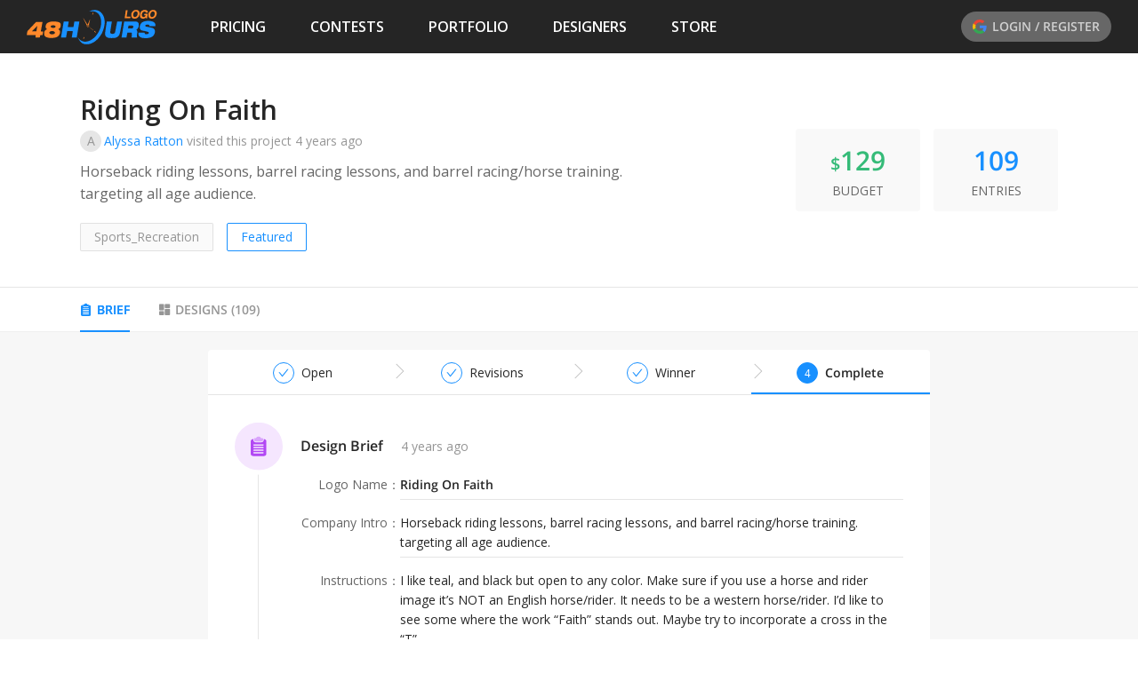

--- FILE ---
content_type: text/html; charset=utf-8
request_url: https://www.48hourslogo.com/contest/111861
body_size: 32356
content:
<!DOCTYPE html><html lang="en"><head><meta charSet="utf-8"/><meta name="twitter:card" content="summary_large_image"/><meta property="fb:app_id" content="380462596534653"/><meta name="X-UA-Compatible" content="IE=edge, chrome=1"/><meta name="viewport" content="width=device-width, initial-scale=1.0, maximum-scale=1.0, user-scalable=no, viewport-fit=cover"/><link rel="preconnect" href="https://fonts.gstatic.com" crossorigin=""/><link rel="dns-prefetch" href="https://fonts.gstatic.com"/><style>@font-face{font-family:open sans;font-style:italic;font-weight:300;font-stretch:100%;font-display:swap;src:url(https://fonts.gstatic.com/s/opensans/v26/memtYaGs126MiZpBA-UFUIcVXSCEkx2cmqvXlWqWtE6FxZCJgvAQ.woff2)format('woff2');unicode-range:U+460-52F,U+1C80-1C88,U+20B4,U+2DE0-2DFF,U+A640-A69F,U+FE2E-FE2F}@font-face{font-family:open sans;font-style:italic;font-weight:300;font-stretch:100%;font-display:swap;src:url(https://fonts.gstatic.com/s/opensans/v26/memtYaGs126MiZpBA-UFUIcVXSCEkx2cmqvXlWqWvU6FxZCJgvAQ.woff2)format('woff2');unicode-range:U+400-45F,U+490-491,U+4B0-4B1,U+2116}@font-face{font-family:open sans;font-style:italic;font-weight:300;font-stretch:100%;font-display:swap;src:url(https://fonts.gstatic.com/s/opensans/v26/memtYaGs126MiZpBA-UFUIcVXSCEkx2cmqvXlWqWtU6FxZCJgvAQ.woff2)format('woff2');unicode-range:U+1F??}@font-face{font-family:open sans;font-style:italic;font-weight:300;font-stretch:100%;font-display:swap;src:url(https://fonts.gstatic.com/s/opensans/v26/memtYaGs126MiZpBA-UFUIcVXSCEkx2cmqvXlWqWuk6FxZCJgvAQ.woff2)format('woff2');unicode-range:U+370-3FF}@font-face{font-family:open sans;font-style:italic;font-weight:300;font-stretch:100%;font-display:swap;src:url(https://fonts.gstatic.com/s/opensans/v26/memtYaGs126MiZpBA-UFUIcVXSCEkx2cmqvXlWqWu06FxZCJgvAQ.woff2)format('woff2');unicode-range:U+590-5FF,U+20AA,U+25CC,U+FB1D-FB4F}@font-face{font-family:open sans;font-style:italic;font-weight:300;font-stretch:100%;font-display:swap;src:url(https://fonts.gstatic.com/s/opensans/v26/memtYaGs126MiZpBA-UFUIcVXSCEkx2cmqvXlWqWtk6FxZCJgvAQ.woff2)format('woff2');unicode-range:U+102-103,U+110-111,U+128-129,U+168-169,U+1A0-1A1,U+1AF-1B0,U+1EA0-1EF9,U+20AB}@font-face{font-family:open sans;font-style:italic;font-weight:300;font-stretch:100%;font-display:swap;src:url(https://fonts.gstatic.com/s/opensans/v26/memtYaGs126MiZpBA-UFUIcVXSCEkx2cmqvXlWqWt06FxZCJgvAQ.woff2)format('woff2');unicode-range:U+100-24F,U+259,U+1E??,U+2020,U+20A0-20AB,U+20AD-20CF,U+2113,U+2C60-2C7F,U+A720-A7FF}@font-face{font-family:open sans;font-style:italic;font-weight:300;font-stretch:100%;font-display:swap;src:url(https://fonts.gstatic.com/s/opensans/v26/memtYaGs126MiZpBA-UFUIcVXSCEkx2cmqvXlWqWuU6FxZCJgg.woff2)format('woff2');unicode-range:U+??,U+131,U+152-153,U+2BB-2BC,U+2C6,U+2DA,U+2DC,U+2000-206F,U+2074,U+20AC,U+2122,U+2191,U+2193,U+2212,U+2215,U+FEFF,U+FFFD}@font-face{font-family:open sans;font-style:italic;font-weight:400;font-stretch:100%;font-display:swap;src:url(https://fonts.gstatic.com/s/opensans/v26/memtYaGs126MiZpBA-UFUIcVXSCEkx2cmqvXlWqWtE6FxZCJgvAQ.woff2)format('woff2');unicode-range:U+460-52F,U+1C80-1C88,U+20B4,U+2DE0-2DFF,U+A640-A69F,U+FE2E-FE2F}@font-face{font-family:open sans;font-style:italic;font-weight:400;font-stretch:100%;font-display:swap;src:url(https://fonts.gstatic.com/s/opensans/v26/memtYaGs126MiZpBA-UFUIcVXSCEkx2cmqvXlWqWvU6FxZCJgvAQ.woff2)format('woff2');unicode-range:U+400-45F,U+490-491,U+4B0-4B1,U+2116}@font-face{font-family:open sans;font-style:italic;font-weight:400;font-stretch:100%;font-display:swap;src:url(https://fonts.gstatic.com/s/opensans/v26/memtYaGs126MiZpBA-UFUIcVXSCEkx2cmqvXlWqWtU6FxZCJgvAQ.woff2)format('woff2');unicode-range:U+1F??}@font-face{font-family:open sans;font-style:italic;font-weight:400;font-stretch:100%;font-display:swap;src:url(https://fonts.gstatic.com/s/opensans/v26/memtYaGs126MiZpBA-UFUIcVXSCEkx2cmqvXlWqWuk6FxZCJgvAQ.woff2)format('woff2');unicode-range:U+370-3FF}@font-face{font-family:open sans;font-style:italic;font-weight:400;font-stretch:100%;font-display:swap;src:url(https://fonts.gstatic.com/s/opensans/v26/memtYaGs126MiZpBA-UFUIcVXSCEkx2cmqvXlWqWu06FxZCJgvAQ.woff2)format('woff2');unicode-range:U+590-5FF,U+20AA,U+25CC,U+FB1D-FB4F}@font-face{font-family:open sans;font-style:italic;font-weight:400;font-stretch:100%;font-display:swap;src:url(https://fonts.gstatic.com/s/opensans/v26/memtYaGs126MiZpBA-UFUIcVXSCEkx2cmqvXlWqWtk6FxZCJgvAQ.woff2)format('woff2');unicode-range:U+102-103,U+110-111,U+128-129,U+168-169,U+1A0-1A1,U+1AF-1B0,U+1EA0-1EF9,U+20AB}@font-face{font-family:open sans;font-style:italic;font-weight:400;font-stretch:100%;font-display:swap;src:url(https://fonts.gstatic.com/s/opensans/v26/memtYaGs126MiZpBA-UFUIcVXSCEkx2cmqvXlWqWt06FxZCJgvAQ.woff2)format('woff2');unicode-range:U+100-24F,U+259,U+1E??,U+2020,U+20A0-20AB,U+20AD-20CF,U+2113,U+2C60-2C7F,U+A720-A7FF}@font-face{font-family:open sans;font-style:italic;font-weight:400;font-stretch:100%;font-display:swap;src:url(https://fonts.gstatic.com/s/opensans/v26/memtYaGs126MiZpBA-UFUIcVXSCEkx2cmqvXlWqWuU6FxZCJgg.woff2)format('woff2');unicode-range:U+??,U+131,U+152-153,U+2BB-2BC,U+2C6,U+2DA,U+2DC,U+2000-206F,U+2074,U+20AC,U+2122,U+2191,U+2193,U+2212,U+2215,U+FEFF,U+FFFD}@font-face{font-family:open sans;font-style:italic;font-weight:600;font-stretch:100%;font-display:swap;src:url(https://fonts.gstatic.com/s/opensans/v26/memtYaGs126MiZpBA-UFUIcVXSCEkx2cmqvXlWqWtE6FxZCJgvAQ.woff2)format('woff2');unicode-range:U+460-52F,U+1C80-1C88,U+20B4,U+2DE0-2DFF,U+A640-A69F,U+FE2E-FE2F}@font-face{font-family:open sans;font-style:italic;font-weight:600;font-stretch:100%;font-display:swap;src:url(https://fonts.gstatic.com/s/opensans/v26/memtYaGs126MiZpBA-UFUIcVXSCEkx2cmqvXlWqWvU6FxZCJgvAQ.woff2)format('woff2');unicode-range:U+400-45F,U+490-491,U+4B0-4B1,U+2116}@font-face{font-family:open sans;font-style:italic;font-weight:600;font-stretch:100%;font-display:swap;src:url(https://fonts.gstatic.com/s/opensans/v26/memtYaGs126MiZpBA-UFUIcVXSCEkx2cmqvXlWqWtU6FxZCJgvAQ.woff2)format('woff2');unicode-range:U+1F??}@font-face{font-family:open sans;font-style:italic;font-weight:600;font-stretch:100%;font-display:swap;src:url(https://fonts.gstatic.com/s/opensans/v26/memtYaGs126MiZpBA-UFUIcVXSCEkx2cmqvXlWqWuk6FxZCJgvAQ.woff2)format('woff2');unicode-range:U+370-3FF}@font-face{font-family:open sans;font-style:italic;font-weight:600;font-stretch:100%;font-display:swap;src:url(https://fonts.gstatic.com/s/opensans/v26/memtYaGs126MiZpBA-UFUIcVXSCEkx2cmqvXlWqWu06FxZCJgvAQ.woff2)format('woff2');unicode-range:U+590-5FF,U+20AA,U+25CC,U+FB1D-FB4F}@font-face{font-family:open sans;font-style:italic;font-weight:600;font-stretch:100%;font-display:swap;src:url(https://fonts.gstatic.com/s/opensans/v26/memtYaGs126MiZpBA-UFUIcVXSCEkx2cmqvXlWqWtk6FxZCJgvAQ.woff2)format('woff2');unicode-range:U+102-103,U+110-111,U+128-129,U+168-169,U+1A0-1A1,U+1AF-1B0,U+1EA0-1EF9,U+20AB}@font-face{font-family:open sans;font-style:italic;font-weight:600;font-stretch:100%;font-display:swap;src:url(https://fonts.gstatic.com/s/opensans/v26/memtYaGs126MiZpBA-UFUIcVXSCEkx2cmqvXlWqWt06FxZCJgvAQ.woff2)format('woff2');unicode-range:U+100-24F,U+259,U+1E??,U+2020,U+20A0-20AB,U+20AD-20CF,U+2113,U+2C60-2C7F,U+A720-A7FF}@font-face{font-family:open sans;font-style:italic;font-weight:600;font-stretch:100%;font-display:swap;src:url(https://fonts.gstatic.com/s/opensans/v26/memtYaGs126MiZpBA-UFUIcVXSCEkx2cmqvXlWqWuU6FxZCJgg.woff2)format('woff2');unicode-range:U+??,U+131,U+152-153,U+2BB-2BC,U+2C6,U+2DA,U+2DC,U+2000-206F,U+2074,U+20AC,U+2122,U+2191,U+2193,U+2212,U+2215,U+FEFF,U+FFFD}@font-face{font-family:open sans;font-style:italic;font-weight:700;font-stretch:100%;font-display:swap;src:url(https://fonts.gstatic.com/s/opensans/v26/memtYaGs126MiZpBA-UFUIcVXSCEkx2cmqvXlWqWtE6FxZCJgvAQ.woff2)format('woff2');unicode-range:U+460-52F,U+1C80-1C88,U+20B4,U+2DE0-2DFF,U+A640-A69F,U+FE2E-FE2F}@font-face{font-family:open sans;font-style:italic;font-weight:700;font-stretch:100%;font-display:swap;src:url(https://fonts.gstatic.com/s/opensans/v26/memtYaGs126MiZpBA-UFUIcVXSCEkx2cmqvXlWqWvU6FxZCJgvAQ.woff2)format('woff2');unicode-range:U+400-45F,U+490-491,U+4B0-4B1,U+2116}@font-face{font-family:open sans;font-style:italic;font-weight:700;font-stretch:100%;font-display:swap;src:url(https://fonts.gstatic.com/s/opensans/v26/memtYaGs126MiZpBA-UFUIcVXSCEkx2cmqvXlWqWtU6FxZCJgvAQ.woff2)format('woff2');unicode-range:U+1F??}@font-face{font-family:open sans;font-style:italic;font-weight:700;font-stretch:100%;font-display:swap;src:url(https://fonts.gstatic.com/s/opensans/v26/memtYaGs126MiZpBA-UFUIcVXSCEkx2cmqvXlWqWuk6FxZCJgvAQ.woff2)format('woff2');unicode-range:U+370-3FF}@font-face{font-family:open sans;font-style:italic;font-weight:700;font-stretch:100%;font-display:swap;src:url(https://fonts.gstatic.com/s/opensans/v26/memtYaGs126MiZpBA-UFUIcVXSCEkx2cmqvXlWqWu06FxZCJgvAQ.woff2)format('woff2');unicode-range:U+590-5FF,U+20AA,U+25CC,U+FB1D-FB4F}@font-face{font-family:open sans;font-style:italic;font-weight:700;font-stretch:100%;font-display:swap;src:url(https://fonts.gstatic.com/s/opensans/v26/memtYaGs126MiZpBA-UFUIcVXSCEkx2cmqvXlWqWtk6FxZCJgvAQ.woff2)format('woff2');unicode-range:U+102-103,U+110-111,U+128-129,U+168-169,U+1A0-1A1,U+1AF-1B0,U+1EA0-1EF9,U+20AB}@font-face{font-family:open sans;font-style:italic;font-weight:700;font-stretch:100%;font-display:swap;src:url(https://fonts.gstatic.com/s/opensans/v26/memtYaGs126MiZpBA-UFUIcVXSCEkx2cmqvXlWqWt06FxZCJgvAQ.woff2)format('woff2');unicode-range:U+100-24F,U+259,U+1E??,U+2020,U+20A0-20AB,U+20AD-20CF,U+2113,U+2C60-2C7F,U+A720-A7FF}@font-face{font-family:open sans;font-style:italic;font-weight:700;font-stretch:100%;font-display:swap;src:url(https://fonts.gstatic.com/s/opensans/v26/memtYaGs126MiZpBA-UFUIcVXSCEkx2cmqvXlWqWuU6FxZCJgg.woff2)format('woff2');unicode-range:U+??,U+131,U+152-153,U+2BB-2BC,U+2C6,U+2DA,U+2DC,U+2000-206F,U+2074,U+20AC,U+2122,U+2191,U+2193,U+2212,U+2215,U+FEFF,U+FFFD}@font-face{font-family:open sans;font-style:italic;font-weight:800;font-stretch:100%;font-display:swap;src:url(https://fonts.gstatic.com/s/opensans/v26/memtYaGs126MiZpBA-UFUIcVXSCEkx2cmqvXlWqWtE6FxZCJgvAQ.woff2)format('woff2');unicode-range:U+460-52F,U+1C80-1C88,U+20B4,U+2DE0-2DFF,U+A640-A69F,U+FE2E-FE2F}@font-face{font-family:open sans;font-style:italic;font-weight:800;font-stretch:100%;font-display:swap;src:url(https://fonts.gstatic.com/s/opensans/v26/memtYaGs126MiZpBA-UFUIcVXSCEkx2cmqvXlWqWvU6FxZCJgvAQ.woff2)format('woff2');unicode-range:U+400-45F,U+490-491,U+4B0-4B1,U+2116}@font-face{font-family:open sans;font-style:italic;font-weight:800;font-stretch:100%;font-display:swap;src:url(https://fonts.gstatic.com/s/opensans/v26/memtYaGs126MiZpBA-UFUIcVXSCEkx2cmqvXlWqWtU6FxZCJgvAQ.woff2)format('woff2');unicode-range:U+1F??}@font-face{font-family:open sans;font-style:italic;font-weight:800;font-stretch:100%;font-display:swap;src:url(https://fonts.gstatic.com/s/opensans/v26/memtYaGs126MiZpBA-UFUIcVXSCEkx2cmqvXlWqWuk6FxZCJgvAQ.woff2)format('woff2');unicode-range:U+370-3FF}@font-face{font-family:open sans;font-style:italic;font-weight:800;font-stretch:100%;font-display:swap;src:url(https://fonts.gstatic.com/s/opensans/v26/memtYaGs126MiZpBA-UFUIcVXSCEkx2cmqvXlWqWu06FxZCJgvAQ.woff2)format('woff2');unicode-range:U+590-5FF,U+20AA,U+25CC,U+FB1D-FB4F}@font-face{font-family:open sans;font-style:italic;font-weight:800;font-stretch:100%;font-display:swap;src:url(https://fonts.gstatic.com/s/opensans/v26/memtYaGs126MiZpBA-UFUIcVXSCEkx2cmqvXlWqWtk6FxZCJgvAQ.woff2)format('woff2');unicode-range:U+102-103,U+110-111,U+128-129,U+168-169,U+1A0-1A1,U+1AF-1B0,U+1EA0-1EF9,U+20AB}@font-face{font-family:open sans;font-style:italic;font-weight:800;font-stretch:100%;font-display:swap;src:url(https://fonts.gstatic.com/s/opensans/v26/memtYaGs126MiZpBA-UFUIcVXSCEkx2cmqvXlWqWt06FxZCJgvAQ.woff2)format('woff2');unicode-range:U+100-24F,U+259,U+1E??,U+2020,U+20A0-20AB,U+20AD-20CF,U+2113,U+2C60-2C7F,U+A720-A7FF}@font-face{font-family:open sans;font-style:italic;font-weight:800;font-stretch:100%;font-display:swap;src:url(https://fonts.gstatic.com/s/opensans/v26/memtYaGs126MiZpBA-UFUIcVXSCEkx2cmqvXlWqWuU6FxZCJgg.woff2)format('woff2');unicode-range:U+??,U+131,U+152-153,U+2BB-2BC,U+2C6,U+2DA,U+2DC,U+2000-206F,U+2074,U+20AC,U+2122,U+2191,U+2193,U+2212,U+2215,U+FEFF,U+FFFD}@font-face{font-family:open sans;font-style:normal;font-weight:300;font-stretch:100%;font-display:swap;src:url(https://fonts.gstatic.com/s/opensans/v26/memvYaGs126MiZpBA-UvWbX2vVnXBbObj2OVTSKmu0SC55K5gw.woff2)format('woff2');unicode-range:U+460-52F,U+1C80-1C88,U+20B4,U+2DE0-2DFF,U+A640-A69F,U+FE2E-FE2F}@font-face{font-family:open sans;font-style:normal;font-weight:300;font-stretch:100%;font-display:swap;src:url(https://fonts.gstatic.com/s/opensans/v26/memvYaGs126MiZpBA-UvWbX2vVnXBbObj2OVTSumu0SC55K5gw.woff2)format('woff2');unicode-range:U+400-45F,U+490-491,U+4B0-4B1,U+2116}@font-face{font-family:open sans;font-style:normal;font-weight:300;font-stretch:100%;font-display:swap;src:url(https://fonts.gstatic.com/s/opensans/v26/memvYaGs126MiZpBA-UvWbX2vVnXBbObj2OVTSOmu0SC55K5gw.woff2)format('woff2');unicode-range:U+1F??}@font-face{font-family:open sans;font-style:normal;font-weight:300;font-stretch:100%;font-display:swap;src:url(https://fonts.gstatic.com/s/opensans/v26/memvYaGs126MiZpBA-UvWbX2vVnXBbObj2OVTSymu0SC55K5gw.woff2)format('woff2');unicode-range:U+370-3FF}@font-face{font-family:open sans;font-style:normal;font-weight:300;font-stretch:100%;font-display:swap;src:url(https://fonts.gstatic.com/s/opensans/v26/memvYaGs126MiZpBA-UvWbX2vVnXBbObj2OVTS2mu0SC55K5gw.woff2)format('woff2');unicode-range:U+590-5FF,U+20AA,U+25CC,U+FB1D-FB4F}@font-face{font-family:open sans;font-style:normal;font-weight:300;font-stretch:100%;font-display:swap;src:url(https://fonts.gstatic.com/s/opensans/v26/memvYaGs126MiZpBA-UvWbX2vVnXBbObj2OVTSCmu0SC55K5gw.woff2)format('woff2');unicode-range:U+102-103,U+110-111,U+128-129,U+168-169,U+1A0-1A1,U+1AF-1B0,U+1EA0-1EF9,U+20AB}@font-face{font-family:open sans;font-style:normal;font-weight:300;font-stretch:100%;font-display:swap;src:url(https://fonts.gstatic.com/s/opensans/v26/memvYaGs126MiZpBA-UvWbX2vVnXBbObj2OVTSGmu0SC55K5gw.woff2)format('woff2');unicode-range:U+100-24F,U+259,U+1E??,U+2020,U+20A0-20AB,U+20AD-20CF,U+2113,U+2C60-2C7F,U+A720-A7FF}@font-face{font-family:open sans;font-style:normal;font-weight:300;font-stretch:100%;font-display:swap;src:url(https://fonts.gstatic.com/s/opensans/v26/memvYaGs126MiZpBA-UvWbX2vVnXBbObj2OVTS-mu0SC55I.woff2)format('woff2');unicode-range:U+??,U+131,U+152-153,U+2BB-2BC,U+2C6,U+2DA,U+2DC,U+2000-206F,U+2074,U+20AC,U+2122,U+2191,U+2193,U+2212,U+2215,U+FEFF,U+FFFD}@font-face{font-family:open sans;font-style:normal;font-weight:400;font-stretch:100%;font-display:swap;src:url(https://fonts.gstatic.com/s/opensans/v26/memvYaGs126MiZpBA-UvWbX2vVnXBbObj2OVTSKmu0SC55K5gw.woff2)format('woff2');unicode-range:U+460-52F,U+1C80-1C88,U+20B4,U+2DE0-2DFF,U+A640-A69F,U+FE2E-FE2F}@font-face{font-family:open sans;font-style:normal;font-weight:400;font-stretch:100%;font-display:swap;src:url(https://fonts.gstatic.com/s/opensans/v26/memvYaGs126MiZpBA-UvWbX2vVnXBbObj2OVTSumu0SC55K5gw.woff2)format('woff2');unicode-range:U+400-45F,U+490-491,U+4B0-4B1,U+2116}@font-face{font-family:open sans;font-style:normal;font-weight:400;font-stretch:100%;font-display:swap;src:url(https://fonts.gstatic.com/s/opensans/v26/memvYaGs126MiZpBA-UvWbX2vVnXBbObj2OVTSOmu0SC55K5gw.woff2)format('woff2');unicode-range:U+1F??}@font-face{font-family:open sans;font-style:normal;font-weight:400;font-stretch:100%;font-display:swap;src:url(https://fonts.gstatic.com/s/opensans/v26/memvYaGs126MiZpBA-UvWbX2vVnXBbObj2OVTSymu0SC55K5gw.woff2)format('woff2');unicode-range:U+370-3FF}@font-face{font-family:open sans;font-style:normal;font-weight:400;font-stretch:100%;font-display:swap;src:url(https://fonts.gstatic.com/s/opensans/v26/memvYaGs126MiZpBA-UvWbX2vVnXBbObj2OVTS2mu0SC55K5gw.woff2)format('woff2');unicode-range:U+590-5FF,U+20AA,U+25CC,U+FB1D-FB4F}@font-face{font-family:open sans;font-style:normal;font-weight:400;font-stretch:100%;font-display:swap;src:url(https://fonts.gstatic.com/s/opensans/v26/memvYaGs126MiZpBA-UvWbX2vVnXBbObj2OVTSCmu0SC55K5gw.woff2)format('woff2');unicode-range:U+102-103,U+110-111,U+128-129,U+168-169,U+1A0-1A1,U+1AF-1B0,U+1EA0-1EF9,U+20AB}@font-face{font-family:open sans;font-style:normal;font-weight:400;font-stretch:100%;font-display:swap;src:url(https://fonts.gstatic.com/s/opensans/v26/memvYaGs126MiZpBA-UvWbX2vVnXBbObj2OVTSGmu0SC55K5gw.woff2)format('woff2');unicode-range:U+100-24F,U+259,U+1E??,U+2020,U+20A0-20AB,U+20AD-20CF,U+2113,U+2C60-2C7F,U+A720-A7FF}@font-face{font-family:open sans;font-style:normal;font-weight:400;font-stretch:100%;font-display:swap;src:url(https://fonts.gstatic.com/s/opensans/v26/memvYaGs126MiZpBA-UvWbX2vVnXBbObj2OVTS-mu0SC55I.woff2)format('woff2');unicode-range:U+??,U+131,U+152-153,U+2BB-2BC,U+2C6,U+2DA,U+2DC,U+2000-206F,U+2074,U+20AC,U+2122,U+2191,U+2193,U+2212,U+2215,U+FEFF,U+FFFD}@font-face{font-family:open sans;font-style:normal;font-weight:600;font-stretch:100%;font-display:swap;src:url(https://fonts.gstatic.com/s/opensans/v26/memvYaGs126MiZpBA-UvWbX2vVnXBbObj2OVTSKmu0SC55K5gw.woff2)format('woff2');unicode-range:U+460-52F,U+1C80-1C88,U+20B4,U+2DE0-2DFF,U+A640-A69F,U+FE2E-FE2F}@font-face{font-family:open sans;font-style:normal;font-weight:600;font-stretch:100%;font-display:swap;src:url(https://fonts.gstatic.com/s/opensans/v26/memvYaGs126MiZpBA-UvWbX2vVnXBbObj2OVTSumu0SC55K5gw.woff2)format('woff2');unicode-range:U+400-45F,U+490-491,U+4B0-4B1,U+2116}@font-face{font-family:open sans;font-style:normal;font-weight:600;font-stretch:100%;font-display:swap;src:url(https://fonts.gstatic.com/s/opensans/v26/memvYaGs126MiZpBA-UvWbX2vVnXBbObj2OVTSOmu0SC55K5gw.woff2)format('woff2');unicode-range:U+1F??}@font-face{font-family:open sans;font-style:normal;font-weight:600;font-stretch:100%;font-display:swap;src:url(https://fonts.gstatic.com/s/opensans/v26/memvYaGs126MiZpBA-UvWbX2vVnXBbObj2OVTSymu0SC55K5gw.woff2)format('woff2');unicode-range:U+370-3FF}@font-face{font-family:open sans;font-style:normal;font-weight:600;font-stretch:100%;font-display:swap;src:url(https://fonts.gstatic.com/s/opensans/v26/memvYaGs126MiZpBA-UvWbX2vVnXBbObj2OVTS2mu0SC55K5gw.woff2)format('woff2');unicode-range:U+590-5FF,U+20AA,U+25CC,U+FB1D-FB4F}@font-face{font-family:open sans;font-style:normal;font-weight:600;font-stretch:100%;font-display:swap;src:url(https://fonts.gstatic.com/s/opensans/v26/memvYaGs126MiZpBA-UvWbX2vVnXBbObj2OVTSCmu0SC55K5gw.woff2)format('woff2');unicode-range:U+102-103,U+110-111,U+128-129,U+168-169,U+1A0-1A1,U+1AF-1B0,U+1EA0-1EF9,U+20AB}@font-face{font-family:open sans;font-style:normal;font-weight:600;font-stretch:100%;font-display:swap;src:url(https://fonts.gstatic.com/s/opensans/v26/memvYaGs126MiZpBA-UvWbX2vVnXBbObj2OVTSGmu0SC55K5gw.woff2)format('woff2');unicode-range:U+100-24F,U+259,U+1E??,U+2020,U+20A0-20AB,U+20AD-20CF,U+2113,U+2C60-2C7F,U+A720-A7FF}@font-face{font-family:open sans;font-style:normal;font-weight:600;font-stretch:100%;font-display:swap;src:url(https://fonts.gstatic.com/s/opensans/v26/memvYaGs126MiZpBA-UvWbX2vVnXBbObj2OVTS-mu0SC55I.woff2)format('woff2');unicode-range:U+??,U+131,U+152-153,U+2BB-2BC,U+2C6,U+2DA,U+2DC,U+2000-206F,U+2074,U+20AC,U+2122,U+2191,U+2193,U+2212,U+2215,U+FEFF,U+FFFD}@font-face{font-family:open sans;font-style:normal;font-weight:700;font-stretch:100%;font-display:swap;src:url(https://fonts.gstatic.com/s/opensans/v26/memvYaGs126MiZpBA-UvWbX2vVnXBbObj2OVTSKmu0SC55K5gw.woff2)format('woff2');unicode-range:U+460-52F,U+1C80-1C88,U+20B4,U+2DE0-2DFF,U+A640-A69F,U+FE2E-FE2F}@font-face{font-family:open sans;font-style:normal;font-weight:700;font-stretch:100%;font-display:swap;src:url(https://fonts.gstatic.com/s/opensans/v26/memvYaGs126MiZpBA-UvWbX2vVnXBbObj2OVTSumu0SC55K5gw.woff2)format('woff2');unicode-range:U+400-45F,U+490-491,U+4B0-4B1,U+2116}@font-face{font-family:open sans;font-style:normal;font-weight:700;font-stretch:100%;font-display:swap;src:url(https://fonts.gstatic.com/s/opensans/v26/memvYaGs126MiZpBA-UvWbX2vVnXBbObj2OVTSOmu0SC55K5gw.woff2)format('woff2');unicode-range:U+1F??}@font-face{font-family:open sans;font-style:normal;font-weight:700;font-stretch:100%;font-display:swap;src:url(https://fonts.gstatic.com/s/opensans/v26/memvYaGs126MiZpBA-UvWbX2vVnXBbObj2OVTSymu0SC55K5gw.woff2)format('woff2');unicode-range:U+370-3FF}@font-face{font-family:open sans;font-style:normal;font-weight:700;font-stretch:100%;font-display:swap;src:url(https://fonts.gstatic.com/s/opensans/v26/memvYaGs126MiZpBA-UvWbX2vVnXBbObj2OVTS2mu0SC55K5gw.woff2)format('woff2');unicode-range:U+590-5FF,U+20AA,U+25CC,U+FB1D-FB4F}@font-face{font-family:open sans;font-style:normal;font-weight:700;font-stretch:100%;font-display:swap;src:url(https://fonts.gstatic.com/s/opensans/v26/memvYaGs126MiZpBA-UvWbX2vVnXBbObj2OVTSCmu0SC55K5gw.woff2)format('woff2');unicode-range:U+102-103,U+110-111,U+128-129,U+168-169,U+1A0-1A1,U+1AF-1B0,U+1EA0-1EF9,U+20AB}@font-face{font-family:open sans;font-style:normal;font-weight:700;font-stretch:100%;font-display:swap;src:url(https://fonts.gstatic.com/s/opensans/v26/memvYaGs126MiZpBA-UvWbX2vVnXBbObj2OVTSGmu0SC55K5gw.woff2)format('woff2');unicode-range:U+100-24F,U+259,U+1E??,U+2020,U+20A0-20AB,U+20AD-20CF,U+2113,U+2C60-2C7F,U+A720-A7FF}@font-face{font-family:open sans;font-style:normal;font-weight:700;font-stretch:100%;font-display:swap;src:url(https://fonts.gstatic.com/s/opensans/v26/memvYaGs126MiZpBA-UvWbX2vVnXBbObj2OVTS-mu0SC55I.woff2)format('woff2');unicode-range:U+??,U+131,U+152-153,U+2BB-2BC,U+2C6,U+2DA,U+2DC,U+2000-206F,U+2074,U+20AC,U+2122,U+2191,U+2193,U+2212,U+2215,U+FEFF,U+FFFD}@font-face{font-family:open sans;font-style:normal;font-weight:800;font-stretch:100%;font-display:swap;src:url(https://fonts.gstatic.com/s/opensans/v26/memvYaGs126MiZpBA-UvWbX2vVnXBbObj2OVTSKmu0SC55K5gw.woff2)format('woff2');unicode-range:U+460-52F,U+1C80-1C88,U+20B4,U+2DE0-2DFF,U+A640-A69F,U+FE2E-FE2F}@font-face{font-family:open sans;font-style:normal;font-weight:800;font-stretch:100%;font-display:swap;src:url(https://fonts.gstatic.com/s/opensans/v26/memvYaGs126MiZpBA-UvWbX2vVnXBbObj2OVTSumu0SC55K5gw.woff2)format('woff2');unicode-range:U+400-45F,U+490-491,U+4B0-4B1,U+2116}@font-face{font-family:open sans;font-style:normal;font-weight:800;font-stretch:100%;font-display:swap;src:url(https://fonts.gstatic.com/s/opensans/v26/memvYaGs126MiZpBA-UvWbX2vVnXBbObj2OVTSOmu0SC55K5gw.woff2)format('woff2');unicode-range:U+1F??}@font-face{font-family:open sans;font-style:normal;font-weight:800;font-stretch:100%;font-display:swap;src:url(https://fonts.gstatic.com/s/opensans/v26/memvYaGs126MiZpBA-UvWbX2vVnXBbObj2OVTSymu0SC55K5gw.woff2)format('woff2');unicode-range:U+370-3FF}@font-face{font-family:open sans;font-style:normal;font-weight:800;font-stretch:100%;font-display:swap;src:url(https://fonts.gstatic.com/s/opensans/v26/memvYaGs126MiZpBA-UvWbX2vVnXBbObj2OVTS2mu0SC55K5gw.woff2)format('woff2');unicode-range:U+590-5FF,U+20AA,U+25CC,U+FB1D-FB4F}@font-face{font-family:open sans;font-style:normal;font-weight:800;font-stretch:100%;font-display:swap;src:url(https://fonts.gstatic.com/s/opensans/v26/memvYaGs126MiZpBA-UvWbX2vVnXBbObj2OVTSCmu0SC55K5gw.woff2)format('woff2');unicode-range:U+102-103,U+110-111,U+128-129,U+168-169,U+1A0-1A1,U+1AF-1B0,U+1EA0-1EF9,U+20AB}@font-face{font-family:open sans;font-style:normal;font-weight:800;font-stretch:100%;font-display:swap;src:url(https://fonts.gstatic.com/s/opensans/v26/memvYaGs126MiZpBA-UvWbX2vVnXBbObj2OVTSGmu0SC55K5gw.woff2)format('woff2');unicode-range:U+100-24F,U+259,U+1E??,U+2020,U+20A0-20AB,U+20AD-20CF,U+2113,U+2C60-2C7F,U+A720-A7FF}@font-face{font-family:open sans;font-style:normal;font-weight:800;font-stretch:100%;font-display:swap;src:url(https://fonts.gstatic.com/s/opensans/v26/memvYaGs126MiZpBA-UvWbX2vVnXBbObj2OVTS-mu0SC55I.woff2)format('woff2');unicode-range:U+??,U+131,U+152-153,U+2BB-2BC,U+2C6,U+2DA,U+2DC,U+2000-206F,U+2074,U+20AC,U+2122,U+2191,U+2193,U+2212,U+2215,U+FEFF,U+FFFD}@font-face{font-family:open sans;font-style:italic;font-weight:500;font-display:swap;src:url(https://fonts.gstatic.com/s/opensans/v18/memnYaGs126MiZpBA-UFUKXGUdhmIqOxjaPXZSk.woff2)format('woff2');unicode-range:U+460-52F,U+1C80-1C88,U+20B4,U+2DE0-2DFF,U+A640-A69F,U+FE2E-FE2F}@font-face{font-family:open sans;font-style:italic;font-weight:500;font-display:swap;src:url(https://fonts.gstatic.com/s/opensans/v18/memnYaGs126MiZpBA-UFUKXGUdhvIqOxjaPXZSk.woff2)format('woff2');unicode-range:U+400-45F,U+490-491,U+4B0-4B1,U+2116}@font-face{font-family:open sans;font-style:italic;font-weight:500;font-display:swap;src:url(https://fonts.gstatic.com/s/opensans/v18/memnYaGs126MiZpBA-UFUKXGUdhnIqOxjaPXZSk.woff2)format('woff2');unicode-range:U+1F??}@font-face{font-family:open sans;font-style:italic;font-weight:500;font-display:swap;src:url(https://fonts.gstatic.com/s/opensans/v18/memnYaGs126MiZpBA-UFUKXGUdhoIqOxjaPXZSk.woff2)format('woff2');unicode-range:U+370-3FF}@font-face{font-family:open sans;font-style:italic;font-weight:500;font-display:swap;src:url(https://fonts.gstatic.com/s/opensans/v18/memnYaGs126MiZpBA-UFUKXGUdhkIqOxjaPXZSk.woff2)format('woff2');unicode-range:U+102-103,U+110-111,U+128-129,U+168-169,U+1A0-1A1,U+1AF-1B0,U+1EA0-1EF9,U+20AB}@font-face{font-family:open sans;font-style:italic;font-weight:500;font-display:swap;src:url(https://fonts.gstatic.com/s/opensans/v18/memnYaGs126MiZpBA-UFUKXGUdhlIqOxjaPXZSk.woff2)format('woff2');unicode-range:U+100-24F,U+259,U+1E??,U+2020,U+20A0-20AB,U+20AD-20CF,U+2113,U+2C60-2C7F,U+A720-A7FF}@font-face{font-family:open sans;font-style:italic;font-weight:500;font-display:swap;src:url(https://fonts.gstatic.com/s/opensans/v18/memnYaGs126MiZpBA-UFUKXGUdhrIqOxjaPX.woff2)format('woff2');unicode-range:U+??,U+131,U+152-153,U+2BB-2BC,U+2C6,U+2DA,U+2DC,U+2000-206F,U+2074,U+20AC,U+2122,U+2191,U+2193,U+2212,U+2215,U+FEFF,U+FFFD}@font-face{font-family:open sans;font-style:normal;font-weight:500;font-display:swap;src:url(https://fonts.gstatic.com/s/opensans/v18/mem5YaGs126MiZpBA-UNirkOX-hpKKSTj5PW.woff2)format('woff2');unicode-range:U+460-52F,U+1C80-1C88,U+20B4,U+2DE0-2DFF,U+A640-A69F,U+FE2E-FE2F}@font-face{font-family:open sans;font-style:normal;font-weight:500;font-display:swap;src:url(https://fonts.gstatic.com/s/opensans/v18/mem5YaGs126MiZpBA-UNirkOVuhpKKSTj5PW.woff2)format('woff2');unicode-range:U+400-45F,U+490-491,U+4B0-4B1,U+2116}@font-face{font-family:open sans;font-style:normal;font-weight:500;font-display:swap;src:url(https://fonts.gstatic.com/s/opensans/v18/mem5YaGs126MiZpBA-UNirkOXuhpKKSTj5PW.woff2)format('woff2');unicode-range:U+1F??}@font-face{font-family:open sans;font-style:normal;font-weight:500;font-display:swap;src:url(https://fonts.gstatic.com/s/opensans/v18/mem5YaGs126MiZpBA-UNirkOUehpKKSTj5PW.woff2)format('woff2');unicode-range:U+370-3FF}@font-face{font-family:open sans;font-style:normal;font-weight:500;font-display:swap;src:url(https://fonts.gstatic.com/s/opensans/v18/mem5YaGs126MiZpBA-UNirkOXehpKKSTj5PW.woff2)format('woff2');unicode-range:U+102-103,U+110-111,U+128-129,U+168-169,U+1A0-1A1,U+1AF-1B0,U+1EA0-1EF9,U+20AB}@font-face{font-family:open sans;font-style:normal;font-weight:500;font-display:swap;src:url(https://fonts.gstatic.com/s/opensans/v18/mem5YaGs126MiZpBA-UNirkOXOhpKKSTj5PW.woff2)format('woff2');unicode-range:U+100-24F,U+259,U+1E??,U+2020,U+20A0-20AB,U+20AD-20CF,U+2113,U+2C60-2C7F,U+A720-A7FF}@font-face{font-family:open sans;font-style:normal;font-weight:500;font-display:swap;src:url(https://fonts.gstatic.com/s/opensans/v18/mem5YaGs126MiZpBA-UNirkOUuhpKKSTjw.woff2)format('woff2');unicode-range:U+??,U+131,U+152-153,U+2BB-2BC,U+2C6,U+2DA,U+2DC,U+2000-206F,U+2074,U+20AC,U+2122,U+2191,U+2193,U+2212,U+2215,U+FEFF,U+FFFD}</style><link rel="preconnect" href="https://at.alicdn.com" crossorigin=""/><link rel="dns-prefetch" href="https://at.alicdn.com"/><link rel="stylesheet" href="https://at.alicdn.com/t/c/font_2067533_gw0m7sqgeyk.css"/><script defer="" data-domain="48hourslogo.com" src="https://plausible.io/js/script.js"></script><link href="https://www.48hourslogo.com/contest/111861" rel="canonical"/><title>Riding On Faith Logo Design - 48hourslogo</title><meta name="robots" content="index,follow"/><meta name="googlebot" content="index,follow"/><meta name="description" content="Horseback riding lessons, barrel racing lessons, and barrel racing/horse training.
targeting all age audience."/><meta property="og:title" content="Riding On Faith Logo Design - 48hourslogo"/><meta property="og:description" content="Horseback riding lessons, barrel racing lessons, and barrel racing/horse training.
targeting all age audience."/><meta name="keywords" content="affordable logo design, small business logo, business logo design, logo design contest"/><link rel="stylesheet" href="https://www.48hourslogo.com/_next/static/css/92d59209.9fa8b6c1.chunk.css" data-n-g=""/><link rel="stylesheet" href="https://www.48hourslogo.com/_next/static/css/styles.4ecb5040.chunk.css" data-n-g=""/><noscript data-n-css="true"></noscript><style id="__jsx-224598449">nav.jsx-224598449 a{display:-webkit-box;display:-webkit-flex;display:-ms-flexbox;display:flex;-webkit-align-items:center;-webkit-box-align:center;-ms-flex-align:center;align-items:center;-webkit-box-pack:center;-webkit-justify-content:center;-ms-flex-pack:center;justify-content:center;color:#fff;font-size:1rem;font-weight:600;-webkit-transition:color 0.3s;transition:color 0.3s;}@media screen and (max-width:767px){nav.jsx-224598449 a{line-height:60px;text-align:center;border-bottom:1px solid rgba(0,0,0,0.1);}}@media screen and (min-width:768px){nav.jsx-224598449 a.jsx-224598449+a.jsx-224598449{margin-left:50px;}}</style><style id="__jsx-2355213612">nav.jsx-2355213612 a{display:-webkit-box;display:-webkit-flex;display:-ms-flexbox;display:flex;-webkit-align-items:center;-webkit-box-align:center;-ms-flex-align:center;align-items:center;-webkit-box-pack:center;-webkit-justify-content:center;-ms-flex-pack:center;justify-content:center;color:rgba(0, 0, 0, 0.85);font-size:1rem;font-weight:600;-webkit-transition:color 0.3s;transition:color 0.3s;}@media screen and (max-width:767px){nav.jsx-2355213612 a{line-height:60px;text-align:center;border-bottom:1px solid rgba(0,0,0,0.1);}}@media screen and (min-width:768px){nav.jsx-2355213612 a.jsx-2355213612+a.jsx-2355213612{margin-left:50px;}}</style><style id="__jsx-2728844500">header.jsx-2728844500{display:-webkit-box;display:-webkit-flex;display:-ms-flexbox;display:flex;-webkit-align-items:center;-webkit-box-align:center;-ms-flex-align:center;align-items:center;-webkit-box-pack:justify;-webkit-justify-content:space-between;-ms-flex-pack:justify;justify-content:space-between;padding:0 30px;height:60px;background-color:rgba(0, 0, 0, 0.85);-webkit-transition:background-color 0.3s;transition:background-color 0.3s;}@media screen and (max-width:767px){header.jsx-2728844500{padding:0 15px;height:60px;}}.logo.jsx-2728844500{width:147px;height:39px;}@media screen and (max-width:767px){.logo.jsx-2728844500{width:124px;height:33px;}}.notice.jsx-2728844500{cursor:pointer;line-height:0;}.notice.jsx-2728844500 .iconfont{font-size:1.625rem;vertical-align:middle;color:#e1e1e1;-webkit-transition:color 0.3s;transition:color 0.3s;}@media screen and (max-width:767px){.notice.jsx-2728844500 .iconfont{font-size:1.375rem;}}.login.jsx-2728844500{display:inline-block;padding:6px 13px;font-size:0.875rem;font-weight:500;color:#d0d0d0;text-align:center;background-color:rgba(255, 255, 255, 0.3);border-radius:19px;-webkit-transition:0.3s;transition:0.3s;}.login.jsx-2728844500:hover{color:#1890ff;}.login.jsx-2728844500 .iconfont,.login.jsx-2728844500 .anticon{margin-right:6px;font-size:1rem;}@media screen and (max-width:767px){.login.jsx-2728844500 .iconfont,.login.jsx-2728844500 .anticon{display:none;}}.login.jsx-2728844500 .icon-weixin{line-height:1;color:#08c160;vertical-align:-1px;}.login.jsx-2728844500 .anticon-facebook{color:#1777f2;}@media screen and (max-width:767px){.login.jsx-2728844500{padding:5px 15px;}.login.jsx-2728844500 span.jsx-2728844500{display:none;}}</style><style id="__jsx-3883687913">.avatar.jsx-3883687913{position:relative;display:inline-block;line-height:1;}.avatar.jsx-3883687913 .badge.jsx-3883687913{position:absolute;bottom:0;right:0;z-index:100;-webkit-transform-origin:right bottom;-ms-transform-origin:right bottom;transform-origin:right bottom;}</style><style id="__jsx-4004099727">.info.jsx-4004099727{display:-webkit-inline-box;display:-webkit-inline-flex;display:-ms-inline-flexbox;display:inline-flex;-webkit-align-items:center;-webkit-box-align:center;-ms-flex-align:center;align-items:center;vertical-align:top;max-width:100%;}.info.jsx-4004099727 .ant-avatar{min-width:24px;margin-right:3px;}u.jsx-4004099727{overflow:hidden;text-overflow:ellipsis;-webkit-text-decoration:none;text-decoration:none;}</style><style id="__jsx-1822721353">.ant-popover.jsx-1822721353 .ant-popover-inner-content{padding:15px;}</style><style id="__jsx-4174338895">.card.jsx-4174338895 em{font-style:normal;font-size:1rem;color:#1890ff;}.card.jsx-4174338895 em.danger{color:#ff4949;}.card.jsx-4174338895 .ant-skeleton-content .ant-skeleton-paragraph{margin:0;}.card.jsx-4174338895 .ant-skeleton-content .ant-skeleton-paragraph > li{margin-top:8px;}@media screen and (min-width:768px){.card.jsx-4174338895{width:413px;}}u.jsx-4174338895{font-size:1.125rem;font-weight:500;-webkit-text-decoration:none;text-decoration:none;color:#333;}small.jsx-4174338895{display:block;font-size:0.875rem;color:#666;}</style><style id="__jsx-1214928080">.stats.jsx-1214928080{min-width:140px;padding:12px 32px;margin:0;text-align:center;border-radius:4px;background-color:#f9f9f9;}.value.jsx-1214928080{font-size:30px;color:#1890ff;}.title.jsx-1214928080{margin:0;color:#666;}</style><style id="__jsx-501922651">.info.jsx-501922651{display:-webkit-box;display:-webkit-flex;display:-ms-flexbox;display:flex;-webkit-align-items:center;-webkit-box-align:center;-ms-flex-align:center;align-items:center;-webkit-box-pack:justify;-webkit-justify-content:space-between;-ms-flex-pack:justify;justify-content:space-between;padding:40px 90px;background-color:#fff;}@media screen and (max-width:767px){.info.jsx-501922651{padding:20px 15px;}}@media screen and (min-width:768px){.meta.jsx-501922651{max-width:60%;}}.name.jsx-501922651{margin-bottom:0;font-size:1.875rem;font-weight:600;}.name.jsx-501922651 .icon-tag{font-size:1.625rem;-webkit-transition:color 0.3s;transition:color 0.3s;color:#ddd;cursor:pointer;}.name.jsx-501922651 .icon-share-o{font-size:1.625rem;font-weight:500;}@media screen and (max-width:767px){.name.jsx-501922651{font-size:1.25rem;}.name.jsx-501922651 .icon-tag,.name.jsx-501922651 .icon-share-o{font-size:1.125rem;}}.dynamic.jsx-501922651{display:-webkit-box;display:-webkit-flex;display:-ms-flexbox;display:flex;-webkit-align-items:center;-webkit-box-align:center;-ms-flex-align:center;align-items:center;margin-bottom:10px;font-size:0.875rem;color:#969696;}@media screen and (max-width:767px){.dynamic.jsx-501922651{font-size:0.75rem;}}.intro.jsx-501922651{display:-webkit-box;-webkit-box-orient:vertical;-webkit-line-clamp:2;overflow:hidden;font-size:1rem;white-space:pre-line;color:#666;}.intro.jsx-501922651:empty{margin-bottom:-20px;}@media screen and (max-width:767px){.intro.jsx-501922651:empty{margin-bottom:-10px;}}@media screen and (max-width:767px){.intro.jsx-501922651{font-size:0.875rem;}}.tags.jsx-501922651 .ant-tag{padding:5px 15px;margin-top:20px;margin-right:15px;text-align:center;font-size:0.875rem;color:#969696;background-color:#fafafa;border-radius:2px;}@media screen and (max-width:767px){.tags.jsx-501922651 .ant-tag{padding:4px 12px;margin-top:10px;margin-right:10px;font-size:0.75rem;}}.tags.jsx-501922651 a.jsx-501922651 .ant-tag{cursor:inherit;}.tags.jsx-501922651 a.jsx-501922651 .ant-tag:hover{color:#1890ff;border-color:currentColor;}.tags.jsx-501922651 a.type.jsx-501922651 .ant-tag-has-color{color:undefined;border-color:currentColor;}</style><style id="__jsx-118459978">.ant-steps.jsx-118459978{-webkit-flex-direction:row;-ms-flex-direction:row;flex-direction:row;}.ant-steps.jsx-118459978 .ant-steps-item{-webkit-flex:1;-ms-flex:1;flex:1;}@media screen and (max-width:767px){.ant-steps.jsx-118459978 .ant-steps-item{-webkit-flex:none;-ms-flex:none;flex:none;-webkit-flex-shrink:0;-ms-flex-negative:0;flex-shrink:0;padding-right:15px;}.ant-steps.jsx-118459978 .ant-steps-item:not(:first-child){padding-left:8px;margin-left:15px;}}.ant-steps.jsx-118459978 .ant-steps-item::after{position:absolute;top:50%;left:100%;-webkit-transform:rotate(45deg);-ms-transform:rotate(45deg);transform:rotate(45deg);}@media screen and (max-width:767px){.ant-steps.jsx-118459978 .ant-steps-item::after{margin-top:-10px;}}.ant-steps.jsx-118459978 .ant-steps-item.ant-steps-item-active::before{top:auto;right:auto;left:0;width:100%;height:2px;}@media screen and (max-width:767px){.ant-steps.jsx-118459978 .ant-steps-item-container{margin-left:0;}}.ant-steps.jsx-118459978 .ant-steps-item-tail{display:none !important;}.ant-steps.jsx-118459978 .ant-steps-item-icon{margin-right:8px;}.ant-steps.jsx-118459978 .ant-steps-item-content{display:inline-block;min-height:auto;}.ant-steps.jsx-118459978 .ant-steps-item-process .ant-steps-item-title{font-weight:500;}</style><style id="__jsx-1251925196">.ant-image.jsx-1251925196{position:relative;width:100%;height: 0; padding-bottom:75%;vertical-align:bottom;background-color:#eee;}.ant-image.jsx-1251925196 .ant-image-img{position:absolute;top:0;left:0;width:100%;height:100%;object-fit:cover;}.ant-image.jsx-1251925196 .ant-image-placeholder{background:#f5f5f5 url("data:image/svg+xml,%3Csvg xmlns='http://www.w3.org/2000/svg' width='38' height='38' viewBox='0 0 38 38' stroke='rgba(53,53,53,0.25)'%3E%3Cg transform='translate(1 1)' stroke-width='2' fill='none' fill-rule='evenodd'%3E%3Ccircle stroke-opacity='.55' cx='18' cy='18' r='18'/%3E%3Cpath d='M36 18c0-9.94-8.06-18-18-18'%3E%3CanimateTransform attributeName='transform' type='rotate' from='0 18 18' to='360 18 18' dur='1s' repeatCount='indefinite'/%3E%3C/path%3E%3C/g%3E%3C/svg%3E") no-repeat center/38px;}</style><style id="__jsx-1793102826">.download.jsx-1793102826{margin-bottom:0;border-radius:4px;border:solid 1px rgba(0,0,0,0.1);background-color:#fff;overflow:hidden;isolation:isolate;-webkit-mask-image:radial-gradient(white,black);mask-image:radial-gradient(white,black);}.download.jsx-1793102826 .ant-image{cursor:default;}.media.jsx-1793102826{position:relative;padding-bottom:75%;}.media.jsx-1793102826 .ant-carousel{position:absolute;top:0;right:0;bottom:0;left:0;}.media.jsx-1793102826 .ant-image{background-color:#fff;background-image:linear-gradient(45deg,#e6e6e6 25%,transparent 25%,transparent 75%,#e6e6e6 75%,#e6e6e6),linear-gradient(45deg,#e6e6e6 25%,transparent 25%,transparent 75%,#e6e6e6 75%,#e6e6e6);background-position:0 0,8px 8px;background-size:16px 16px;}.file.jsx-1793102826{position:relative;height:0;padding-bottom:75%;background-color:#f0fff1;text-align:center;overflow:hidden;}.file.jsx-1793102826 a.jsx-1793102826{display:block;margin-top:10px;white-space:nowrap;}.file.jsx-1793102826 .anticon{font-size:2.1875rem;}.file.jsx-1793102826 .icon-download{font-size:1rem;}.file.jsx-1793102826>*{position:absolute;top:50%;left:50%;-webkit-transform:translate(-50%,-50%);-ms-transform:translate(-50%,-50%);transform:translate(-50%,-50%);}.info.jsx-1793102826{display:-webkit-box;display:-webkit-flex;display:-ms-flexbox;display:flex;-webkit-align-items:center;-webkit-box-align:center;-ms-flex-align:center;align-items:center;-webkit-box-pack:justify;-webkit-justify-content:space-between;-ms-flex-pack:justify;justify-content:space-between;padding:5px 10px;line-height:1.83;border-top:solid 1px rgba(0,0,0,0.1);}@media screen and (max-width:767px){.info.jsx-1793102826{padding:0 5px;}}.filename.jsx-1793102826,.extname.jsx-1793102826{font-size:0.75rem;white-space:nowrap;}.filename.jsx-1793102826{overflow:hidden;text-overflow:ellipsis;}.extname.jsx-1793102826{margin-right:auto;}.action.jsx-1793102826{margin-left:10px;font-size:0.875rem;}</style><style id="__jsx-2204517884">span.title.jsx-2204517884{display:-webkit-box;display:-webkit-flex;display:-ms-flexbox;display:flex;-webkit-align-items:center;-webkit-box-align:center;-ms-flex-align:center;align-items:center;}span.title.jsx-2204517884 .anticon,span.title.jsx-2204517884 .iconfont{display:inline-block;margin-left:8px;color:#969696;}span.title.jsx-2204517884 .icon-arrow{font-size:0.625rem;font-weight:600;-webkit-transition:-webkit-transform 0.3s;-webkit-transition:transform 0.3s;transition:transform 0.3s;-webkit-transform:rotate(180deg);-ms-transform:rotate(180deg);transform:rotate(180deg);}@media screen and (max-width:767px){span.title.jsx-2204517884 .icon-arrow{font-size:0.5rem;}}span.title.jsx-2204517884 .ant-btn{margin-left:16px;padding:3px 10px;height:30px;}span.title.jsx-2204517884 .ant-btn:not(:hover):not(:focus):not(.ant-btn-primary){color:#969696;}span.title.jsx-2204517884 .ant-btn .anticon,span.title.jsx-2204517884 .ant-btn .iconfont{margin-right:8px;margin-left:0;color:inherit;}span.title.jsx-2204517884 .ant-btn-primary{position:absolute;right:0;}.details.jsx-2204517884{margin-top:20px;overflow:hidden;}.details.jsx-2204517884 .ant-tag{margin-right:0;border-radius:2px;}.details.jsx-2204517884 .ant-tag-green{padding:0 9px;line-height:26px;font-size:0.875rem;color:#1890ff;border-color:currentColor;background-color:rgba(24,144,255,0.07);}dl.jsx-2204517884{display:-webkit-box;display:-webkit-flex;display:-ms-flexbox;display:flex;margin-bottom:15px;}dl.jsx-2204517884:last-of-type{margin-bottom:15px;}dl.jsx-2204517884:last-of-type dd.jsx-2204517884{padding-bottom:5px;border-bottom-width:1px;}dl.jsx-2204517884:last-child{margin-bottom:0;}dt.jsx-2204517884,.title.jsx-2204517884:not(span){font-size:0.875rem;font-weight:400;color:#666;}dt.jsx-2204517884 small.jsx-2204517884,.title.jsx-2204517884:not(span) small.jsx-2204517884{display:block;font-size:0.875rem;color:#969696;}.title.jsx-2204517884:not(span){margin-bottom:10px;}dt.jsx-2204517884:lang(en){width:112px;text-align:right;}dd.jsx-2204517884{-webkit-flex:1;-ms-flex:1;flex:1;margin-bottom:0;padding-bottom:5px;font-size:0.875rem;white-space:pre-line;border-bottom:1px solid rgba(0,0,0,0.1);}</style><style id="__jsx-2191991227">.item.jsx-2191991227:hover .trash.jsx-2191991227{opacity:1;}.meta.jsx-2191991227{display:-webkit-box;display:-webkit-flex;display:-ms-flexbox;display:flex;-webkit-align-items:center;-webkit-box-align:center;-ms-flex-align:center;align-items:center;white-space:nowrap;}.title.jsx-2191991227{font-size:1rem;font-weight:500;overflow:hidden;text-overflow:ellipsis;}@media screen and (max-width:767px){.title.jsx-2191991227{font-size:0.875rem;}}.date.jsx-2191991227{margin-left:20px;font-size:0.875rem;color:#969696;}@media screen and (max-width:767px){.date.jsx-2191991227{margin-left:10px;font-size:0.75rem;}}.trash.jsx-2191991227{margin-left:auto;color:#969696;-webkit-transition:0.3s;transition:0.3s;opacity:0;cursor:pointer;}.trash.ant-popover-open.jsx-2191991227{opacity:1;}.trash.jsx-2191991227:hover{color:#666;}.preview.jsx-2191991227{margin-top:20px;margin-bottom:-16px;max-width:280px;}@media screen and (max-width:767px){.preview.jsx-2191991227{max-width:230px;}}</style><style id="__jsx-2279694274">.avatar.jsx-2279694274{font-size:0;cursor:default;}.comment.jsx-2279694274{-webkit-transform:translateY(-13.5px);-ms-transform:translateY(-13.5px);transform:translateY(-13.5px);}.comment.jsx-2279694274:hover .trash.jsx-2279694274{opacity:1;}@media screen and (max-width:767px){.comment.jsx-2279694274{-webkit-transform:translateY(-12.75px);-ms-transform:translateY(-12.75px);transform:translateY(-12.75px);}}.meta.jsx-2279694274{display:-webkit-box;display:-webkit-flex;display:-ms-flexbox;display:flex;-webkit-align-items:center;-webkit-box-align:center;-ms-flex-align:center;align-items:center;margin-bottom:6px;white-space:nowrap;}.user.jsx-2279694274{font-size:1rem;font-weight:500;-webkit-text-decoration:none;text-decoration:none;text-overflow:ellipsis;overflow:hidden;}@media screen and (max-width:767px){.user.jsx-2279694274{font-size:0.875rem;}}.user.jsx-2279694274 .anticon{font-size:2.75rem;vertical-align:middle;height:17px;margin-left:5px;}.user.jsx-2279694274 .anticon svg{margin-top:-15px;}.date.jsx-2279694274{margin-left:20px;font-size:0.875rem;color:#969696;}@media screen and (max-width:767px){.date.jsx-2279694274{margin-left:10px;font-size:0.75rem;}}.trash.jsx-2279694274{margin-left:auto;color:#969696;-webkit-transition:0.3s;transition:0.3s;opacity:0;cursor:pointer;}.trash.ant-popover-open.jsx-2279694274{opacity:1;}.trash.jsx-2279694274:hover{color:#666;}.msg.jsx-2279694274{min-height:22px;font-size:0.875rem;color:#666;white-space:pre-line;}.attachments.jsx-2279694274{display:grid;grid-template-columns:repeat(3,1fr);gap:15px;margin-top:10px;}@media screen and (max-width:767px){.attachments.jsx-2279694274{grid-template-columns:repeat(2,1fr);gap:10px;}}</style><style id="__jsx-1865778019">.item.jsx-1865778019{margin:0;border-radius:4px;background-color:#fff;overflow:hidden;-webkit-transition:-webkit-transform 0.3s;-webkit-transition:transform 0.3s;transition:transform 0.3s;isolation:isolate;-webkit-mask-image:radial-gradient(white,black);mask-image:radial-gradient(white,black);}@media screen and (min-width:768px){.item.jsx-1865778019:hover{-webkit-transform:scale(1.03);-ms-transform:scale(1.03);transform:scale(1.03);}.item.jsx-1865778019:hover .bought.jsx-1865778019{opacity:1;}}.item.jsx-1865778019 .ant-image{background-color:#fff;background-image:linear-gradient(45deg,#e6e6e6 25%,transparent 25%,transparent 75%,#e6e6e6 75%,#e6e6e6),linear-gradient(45deg,#e6e6e6 25%,transparent 25%,transparent 75%,#e6e6e6 75%,#e6e6e6);background-position:0 0,8px 8px;background-size:16px 16px;cursor:pointer;}.private.jsx-1865778019{position:relative;padding-bottom:75%;}.private.jsx-1865778019 small.jsx-1865778019{position:absolute;top:50%;left:50%;-webkit-transform:translate(-50%,-50%);-ms-transform:translate(-50%,-50%);transform:translate(-50%,-50%);font-size:0.875rem;color:#969696;white-space:nowrap;text-align:center;}.media.jsx-1865778019{position:relative;padding-bottom:75%;background-color:#eee;}.media.jsx-1865778019 .ant-carousel{position:absolute;top:0;right:0;bottom:0;left:0;}.media.jsx-1865778019 .icon-like{position:absolute;bottom:15px;left:15px;z-index:1;line-height:1;font-size:1.375rem;color:#f85150;pointer-events:none;}@media screen and (max-width:767px){.media.jsx-1865778019 .icon-like{bottom:10px;left:10px;font-size:1.125rem;}}.media.jsx-1865778019 .icon-del,.media.jsx-1865778019 .icon-jspdf,.media.jsx-1865778019 .anticon-eye,.media.jsx-1865778019 .anticon-eye-invisible{position:absolute;font-size:1rem;font-weight:500;color:#bbb;cursor:pointer;opacity:0;-webkit-transition:opacity 0.3s;transition:opacity 0.3s;}@media screen and (max-width:767px){.media.jsx-1865778019 .icon-del,.media.jsx-1865778019 .icon-jspdf,.media.jsx-1865778019 .anticon-eye,.media.jsx-1865778019 .anticon-eye-invisible{opacity:1;}}.media.jsx-1865778019 .icon-del{top:10px;left:10px;}.media.jsx-1865778019 .icon-jspdf{right:10px;bottom:10px;}.media.jsx-1865778019 .anticon-eye,.media.jsx-1865778019 .anticon-eye-invisible{top:10px;right:10px;}.media.jsx-1865778019 .icon-del.ant-popover-open{opacity:1;}@media screen and (min-width:768px){.media.jsx-1865778019:hover .icon-del,.media.jsx-1865778019:hover .icon-jspdf,.media.jsx-1865778019:hover .anticon-eye,.media.jsx-1865778019:hover .anticon-eye-invisible{opacity:1;}}.mark.jsx-1865778019{position:absolute;top:0;left:0;z-index:1;width:54px;height:54px;line-height:1;color:#fff;pointer-events:none;background:linear-gradient(135deg,var(--winner-color) 50%,transparent 0);}@media screen and (max-width:767px){.mark.jsx-1865778019{width:40px;height:40px;}}.mark.jsx-1865778019 .iconfont{position:absolute;top:8px;left:7px;font-size:1.125rem;}@media screen and (max-width:767px){.mark.jsx-1865778019 .iconfont{top:6px;left:5px;font-size:0.875rem;}}.star.jsx-1865778019{position:absolute;bottom:15px;left:15px;z-index:1;line-height:1;font-size:1.875rem;color:#ffc107;pointer-events:none;}.star.jsx-1865778019 span.jsx-1865778019{position:absolute;top:50%;left:50%;-webkit-transform:translate(-50%,-50%);-ms-transform:translate(-50%,-50%);transform:translate(-50%,-50%);font-size:0.875rem;font-weight:bold;color:#333;}@media screen and (max-width:767px){.star.jsx-1865778019{bottom:10px;left:10px;font-size:1.125rem;}.star.jsx-1865778019 span.jsx-1865778019{display:none;}}.info.jsx-1865778019{display:-webkit-box;display:-webkit-flex;display:-ms-flexbox;display:flex;-webkit-align-items:center;-webkit-box-align:center;-ms-flex-align:center;align-items:center;-webkit-box-pack:justify;-webkit-justify-content:space-between;-ms-flex-pack:justify;justify-content:space-between;padding:12px;font-size:1rem;white-space:nowrap;color:#666;border-top:1px solid rgba(0,0,0,0.1);}@media screen and (max-width:767px){.info.jsx-1865778019{padding:5px 10px;font-size:0.875rem;}}.author.jsx-1865778019{display:-webkit-box;display:-webkit-flex;display:-ms-flexbox;display:flex;-webkit-align-items:center;-webkit-box-align:center;-ms-flex-align:center;align-items:center;overflow:hidden;}.author.jsx-1865778019 a{margin-left:3px;color:inherit;overflow:hidden;}.unread.jsx-1865778019{margin-left:10px;-webkit-transform-origin:bottom center;-ms-transform-origin:bottom center;transform-origin:bottom center;-webkit-animation:swing-jsx-1865778019 1s 0.5s linear infinite;animation:swing-jsx-1865778019 1s 0.5s linear infinite;}@-webkit-keyframes swing-jsx-1865778019{10%{-webkit-transform:rotate(15deg);-ms-transform:rotate(15deg);transform:rotate(15deg);}20%{-webkit-transform:rotate(-10deg);-ms-transform:rotate(-10deg);transform:rotate(-10deg);}30%{-webkit-transform:rotate(5deg);-ms-transform:rotate(5deg);transform:rotate(5deg);}40%{-webkit-transform:rotate(-5deg);-ms-transform:rotate(-5deg);transform:rotate(-5deg);}50%,100%{-webkit-transform:rotate(0deg);-ms-transform:rotate(0deg);transform:rotate(0deg);}}@keyframes swing-jsx-1865778019{10%{-webkit-transform:rotate(15deg);-ms-transform:rotate(15deg);transform:rotate(15deg);}20%{-webkit-transform:rotate(-10deg);-ms-transform:rotate(-10deg);transform:rotate(-10deg);}30%{-webkit-transform:rotate(5deg);-ms-transform:rotate(5deg);transform:rotate(5deg);}40%{-webkit-transform:rotate(-5deg);-ms-transform:rotate(-5deg);transform:rotate(-5deg);}50%,100%{-webkit-transform:rotate(0deg);-ms-transform:rotate(0deg);transform:rotate(0deg);}}.bought.jsx-1865778019{margin-left:10px;color:var(--winner-color);-webkit-transition:opacity 0.3s;transition:opacity 0.3s;opacity:0;}.bought.jsx-1865778019:hover{color:var(--winner-color);}@media screen and (max-width:767px){.bought.jsx-1865778019{display:none;}}</style><style id="__jsx-4294894437">.arrow.jsx-4294894437{position:absolute;top:50%;z-index:1;width:48px;height:48px;background-color:#fff;border:solid 1px #e5e5e5;border-radius:50%;-webkit-transform:translateY(-50%);-ms-transform:translateY(-50%);transform:translateY(-50%);cursor:pointer;}.arrow.jsx-4294894437 .iconfont{position:absolute;top:50%;left:50%;-webkit-transform:translate(-50%,-50%);-ms-transform:translate(-50%,-50%);transform:translate(-50%,-50%);font-size:0.5rem;font-weight:bold;}.arrow.prev.jsx-4294894437{left:-12px;border-radius:0 50% 50% 0;-webkit-transform:translate(-8%, -50%) scale(0.65);-ms-transform:translate(-8%, -50%) scale(0.65);transform:translate(-8%, -50%) scale(0.65);}.arrow.prev.jsx-4294894437 .iconfont{margin-left:2px;-webkit-transform:translate(-50%,-50%) rotate(90deg);-ms-transform:translate(-50%,-50%) rotate(90deg);transform:translate(-50%,-50%) rotate(90deg);}.arrow.next.jsx-4294894437{right:-12px;border-radius:50% 0 0 50%;-webkit-transform:translate(8%, -50%) scale(0.65);-ms-transform:translate(8%, -50%) scale(0.65);transform:translate(8%, -50%) scale(0.65);}.arrow.next.jsx-4294894437 .iconfont{margin-left:-2px;-webkit-transform:translate(-50%,-50%) rotate(-90deg);-ms-transform:translate(-50%,-50%) rotate(-90deg);transform:translate(-50%,-50%) rotate(-90deg);}</style><style id="__jsx-1981498182">.slick-slider.jsx-1981498182{height:100%;overflow:hidden;}@media screen and (min-width:768px){.slick-slider.jsx-1981498182:hover .arrow:not(.disabled){visibility:visible;opacity:1;}}.slick-slider.jsx-1981498182 .arrow{visibility:hidden;opacity:0;-webkit-transition:0.3s;transition:0.3s;}.slick-slider.jsx-1981498182 .slick-dots{margin-bottom:0;-webkit-align-items:center;-webkit-box-align:center;-ms-flex-align:center;align-items:center;}.slick-slider.jsx-1981498182 .slick-dots li{margin-right:4px;margin-left:4px;width:5px;height:5px;border-radius:50%;}.slick-slider.jsx-1981498182 .slick-dots li button{height:100%;border-radius:50%;background-color:#c2c2c2;opacity:1;}.slick-slider.jsx-1981498182 .slick-dots li button:hover{background-color:#fff;}.slick-slider.jsx-1981498182 .slick-dots .slick-active{-webkit-transform:scale(1.6) translateZ(0);-ms-transform:scale(1.6) translateZ(0);transform:scale(1.6) translateZ(0);}.slick-slider.jsx-1981498182 .slick-dots .slick-active button{background-color:#1890ff;}.slick-slider.jsx-1981498182 .slick-dots .slick-active button:hover{background-color:#1890ff;}</style><style id="__jsx-398441574">div.jsx-398441574{display:-webkit-box;display:-webkit-flex;display:-ms-flexbox;display:flex;overflow:auto;}div.jsx-398441574::before,div.jsx-398441574::after{content:'';min-width:0px;}@media screen and (max-width:767px){div.jsx-398441574::before,div.jsx-398441574::after{min-width:0px;}}div.jsx-398441574::-webkit-scrollbar{display:none;}</style><style id="__jsx-4064096586">.panel.jsx-4064096586{margin-top:20px;padding:15px;border-radius:4px;color:#666;background-color:#f7f7f7;}.service.jsx-4064096586{margin-top:20px;}.service.jsx-4064096586 .ant-btn{min-width:162px;height:44px;padding:10px 15px;font-size:0.875rem;font-weight:500;}.service.jsx-4064096586 .ant-btn-ghost{color:#1890ff;border-color:#1890ff;}.service.jsx-4064096586 .ant-btn-ghost:hover{color:#fff;background:#1890ff;border-color:#1890ff;text-shadow:0 -1px 0 rgba(0,0,0,0.12);box-shadow:0 2px 0 rgba(0,0,0,0.045);}</style><style id="__jsx-1131790278">.user_popover .ant-popover-inner-content{padding:0;}.user.jsx-1131790278{min-width:454px;padding:15px;display:-webkit-box;display:-webkit-flex;display:-ms-flexbox;display:flex;-webkit-flex-direction:column;-ms-flex-direction:column;flex-direction:column;}.user.jsx-1131790278>div.jsx-1131790278:not(:last-child){margin-bottom:10px;}@media screen and (max-width:767px){.user.jsx-1131790278{min-width:350px;}}.basic.jsx-1131790278{display:-webkit-box;display:-webkit-flex;display:-ms-flexbox;display:flex;-webkit-box-pack:justify;-webkit-justify-content:space-between;-ms-flex-pack:justify;justify-content:space-between;-webkit-align-items:center;-webkit-box-align:center;-ms-flex-align:center;align-items:center;}.name.jsx-1131790278{font-size:1.125rem;font-weight:500;color:#333;}.name.jsx-1131790278 .ant-typography{max-width:135px;margin-bottom:0;}.name.jsx-1131790278 .icon-level.anticon{font-size:2.625rem;vertical-align:middle;height:18px;}.name.jsx-1131790278 .icon-level.anticon>svg{margin-top:-13px;}@media screen and (max-width:767px){.name.jsx-1131790278{font-size:0.875rem;}}.abtn.jsx-1131790278 .ant-btn{padding-top:3px;}.abtn.jsx-1131790278 .ant-btn .iconfont{margin-right:5px;}@media screen and (max-width:767px){.abtn.jsx-1131790278 .ant-btn{height:25px;padding-top:1px;}}.statistic.jsx-1131790278{font-size:0.875rem;color:#666;}.statistic.jsx-1131790278 em.jsx-1131790278{font-style:normal;font-size:1.25rem;color:#1890ff;margin-left:5px;}.statistic.jsx-1131790278 em.warn.jsx-1131790278{color:#ff4949;}@media screen and (max-width:767px){.statistic.jsx-1131790278{font-size:0.75rem;}.statistic.jsx-1131790278 em.jsx-1131790278{font-size:0.875rem;}}.load-ske .ant-skeleton-title{margin:15px 0 0;}@media screen and (max-width:767px){.load-ske .ant-skeleton-title{margin:6px 0 0;}}</style><style id="__jsx-3813430812">.wrapper.jsx-3813430812{position:relative;}.wrapper.jsx-3813430812 .ant-btn{min-width:162px;height:44px;padding:10px 15px;font-size:0.875rem;font-weight:500;}.wrapper.jsx-3813430812 .ant-btn .iconfont{margin-right:8px;font-size:1rem;line-height:1;vertical-align:-1px;}.wrapper.jsx-3813430812 > .ant-btn{position:absolute;top:0;right:0;}.wrapper.jsx-3813430812 .ant-btn-ghost{color:#1890ff;border-color:#1890ff;}.wrapper.jsx-3813430812 .ant-btn-ghost:hover{color:#fff;background:#1890ff;border-color:#1890ff;text-shadow:0 -1px 0 rgba(0,0,0,0.12);box-shadow:0 2px 0 rgba(0,0,0,0.045);}.preview.jsx-3813430812{position:relative;margin-top:20px;margin-bottom:-16px;max-width:280px;}@media screen and (max-width:767px){.preview.jsx-3813430812{max-width:230px;}}.preview.jsx-3813430812 .ant-image{cursor:pointer;}.preview.jsx-3813430812 .ant-btn{position:absolute;right:-15px;bottom:0;-webkit-transform:translateX(100%);-ms-transform:translateX(100%);transform:translateX(100%);}@media screen and (max-width:767px){.preview.jsx-3813430812 .ant-btn{position:static;display:block;height:36px;padding:6px 15px;margin-top:15px;-webkit-transform:none;-ms-transform:none;transform:none;}}.mark.jsx-3813430812{position:absolute;top:0;left:0;z-index:1;width:54px;height:54px;line-height:1;color:#fff;background:linear-gradient(135deg,var(--winner-color) 50%,transparent 0);border-radius:4px;}@media screen and (max-width:767px){.mark.jsx-3813430812{width:40px;height:40px;}}.mark.jsx-3813430812 .iconfont{position:absolute;top:8px;left:7px;font-size:1.125rem;}@media screen and (max-width:767px){.mark.jsx-3813430812 .iconfont{top:6px;left:5px;font-size:0.875rem;}}</style><style id="__jsx-805361358">.wrap.jsx-805361358{max-width:812px;margin:0 auto;background-color:#fff;border-radius:4px;}@media screen and (max-width:767px){.wrap.jsx-805361358{margin:0 -15px;}}.steps.jsx-805361358{padding-left:18px;border-bottom:1px solid rgba(0,0,0,0.1);overflow:auto;}.steps.jsx-805361358::-webkit-scrollbar{display:none;}@media screen and (max-width:767px){.steps.jsx-805361358{padding-left:15px;}}.steps.jsx-805361358 .ant-steps-navigation{padding-top:14px;}.timeline.jsx-805361358{position:relative;padding:30px;}@media screen and (max-width:767px){.timeline.jsx-805361358{padding:15px;}}.timeline.jsx-805361358 .ant-timeline{padding:22px 0 40px 22px;}@media screen and (max-width:767px){.timeline.jsx-805361358 .ant-timeline{padding:15px 0 30px 15px;}}.timeline.jsx-805361358 .ant-timeline:empty{display:none;}.timeline.jsx-805361358 .ant-timeline-item{padding-bottom:59px;-webkit-animation:none;animation:none;}@media screen and (max-width:767px){.timeline.jsx-805361358 .ant-timeline-item{padding-bottom:52px;}}@-webkit-keyframes fade-jsx-805361358{from{opacity:0;}to{opacity:1;}}@keyframes fade-jsx-805361358{from{opacity:0;}to{opacity:1;}}.timeline.jsx-805361358 .ant-timeline-item:last-child{padding-bottom:0 !important;}.timeline.jsx-805361358 .ant-timeline-item:last-child>.ant-timeline-item-tail{display:none;}.timeline.jsx-805361358 .ant-timeline-item-last{padding-bottom:0 !important;}.timeline.jsx-805361358 .ant-timeline-item-tail{border-left:1px solid rgba(0,0,0,0.1);}.timeline.jsx-805361358 .ant-timeline-item-head{padding:5px 1px;font-size:3.375rem;}@media screen and (max-width:767px){.timeline.jsx-805361358 .ant-timeline-item-head{font-size:2.75rem;}}.timeline.jsx-805361358 .ant-timeline-item-content{margin-left:52px;}@media screen and (max-width:767px){.timeline.jsx-805361358 .ant-timeline-item-content{margin-left:41px;}}.collapse.jsx-805361358{position:relative;z-index:1;padding-bottom:59px;pointer-events:none;}@media screen and (max-width:767px){.collapse.jsx-805361358{padding-bottom:52px;}}.collapse.jsx-805361358::after{position:absolute;z-index:-1;top:-222.5px;right:0;left:-22px;height:480px;background:linear-gradient(transparent,#fff,transparent);content:'';}.collapse.jsx-805361358 .ant-btn{pointer-events:auto;}@media screen and (min-width:768px){.collapse.jsx-805361358 .ant-btn{height:35px;font-size:1rem;}}.collapse.jsx-805361358 .icon-arrow{margin-left:10px;font-size:0.75rem;color:#1890ff;}@media screen and (max-width:767px){.collapse.jsx-805361358 .icon-arrow{font-size:0.625rem;}}</style><style id="__jsx-1270632866">.ant-tabs-dropdown-menu-item{font-weight:500;color:#969696;}.ant-tabs-dropdown-menu-item .iconfont{margin-right:5px;}.tabs.jsx-1270632866 .ant-tabs-nav{padding:0 90px;margin-bottom:20px;background-color:#fff;border-top:1px solid rgba(0,0,0,0.1);}@media screen and (max-width:767px){.tabs.jsx-1270632866 .ant-tabs-nav{padding:0 15px;margin-bottom:10px;}}.tabs.jsx-1270632866 .ant-tabs-tab{padding:14px 0;font-weight:500;color:#969696;}.tabs.jsx-1270632866 .ant-tabs-tab .iconfont{margin-right:5px;}.tabs.jsx-1270632866 .ant-tabs-content-holder{padding:0 90px 40px;}@media screen and (max-width:767px){.tabs.jsx-1270632866 .ant-tabs-content-holder{padding:0 15px 15px;}}.settings.jsx-1270632866{display:-webkit-box;display:-webkit-flex;display:-ms-flexbox;display:flex;-webkit-align-items:center;-webkit-box-align:center;-ms-flex-align:center;align-items:center;font-size:0.875rem;font-weight:500;color:#969696;cursor:pointer;}.settings.jsx-1270632866 span.jsx-1270632866{margin-left:5px;}@media screen and (max-width:767px){.settings.jsx-1270632866 span.jsx-1270632866{display:none;}}.settings.jsx-1270632866 .anticon{font-size:1rem;}@media screen and (max-width:767px){.settings.jsx-1270632866 .anticon{font-size:1.25rem;}}.settings.jsx-1270632866 .iconfont{font-size:0.875rem;}</style><style id="__jsx-2258141594">footer.jsx-2258141594{position:relative;padding:45px 90px;background-color:#fff;-webkit-transition:background-color 0.3s;transition:background-color 0.3s;}@media screen and (max-width:767px){footer.jsx-2258141594{padding:25px 15px;}}.logo.jsx-2258141594{width:147px;height:39px;}@media screen and (max-width:767px){.logo.jsx-2258141594{width:124px;height:33px;}}nav.jsx-2258141594{margin-top:30px;font-size:1rem;}@media screen and (max-width:767px){nav.jsx-2258141594{margin-right:60px;margin-top:15px;font-size:0.75rem;}}nav.jsx-2258141594 a.jsx-2258141594{display:inline-block;margin-right:30px;color:#666;}@media screen and (max-width:767px){nav.jsx-2258141594 a.jsx-2258141594{margin-right:15px;}}nav.jsx-2258141594 a.jsx-2258141594:hover{color:rgba(0,0,0,0.85);}.qrcode.jsx-2258141594{position:absolute;top:50%;right:90px;-webkit-transform:translateY(-50%);-ms-transform:translateY(-50%);transform:translateY(-50%);}@media screen and (max-width:767px){.qrcode.jsx-2258141594{right:15px;}}.qrcode.jsx-2258141594 img.jsx-2258141594{display:block;width:88px;height:88px;}@media screen and (max-width:767px){.qrcode.jsx-2258141594 img.jsx-2258141594{width:60px;height:60px;}}.qrcode.jsx-2258141594 figcaption.jsx-2258141594{display:-webkit-box;display:-webkit-flex;display:-ms-flexbox;display:flex;-webkit-align-items:center;-webkit-box-align:center;-ms-flex-align:center;align-items:center;-webkit-box-pack:space-around;-webkit-justify-content:space-around;-ms-flex-pack:space-around;justify-content:space-around;margin-top:10px;font-size:0.75rem;color:#666;}.qrcode.jsx-2258141594 figcaption.jsx-2258141594 a.jsx-2258141594{color:#666;}.qrcode.jsx-2258141594 figcaption.jsx-2258141594 a.jsx-2258141594:hover{color:#333;}.qrcode.jsx-2258141594 figcaption.jsx-2258141594 .iconfont{font-size:1.125rem;}@media screen and (max-width:767px){.qrcode.jsx-2258141594 figcaption.jsx-2258141594{display:none;}}</style><style id="__jsx-3734321838">.container.jsx-3734321838{display:-webkit-box;display:-webkit-flex;display:-ms-flexbox;display:flex;-webkit-flex-direction:column;-ms-flex-direction:column;flex-direction:column;min-height:100%;background-color:#f7f7f7;}main.jsx-3734321838{-webkit-flex:1;-ms-flex:1;flex:1;position:relative;}</style><style data-emotion="css 0 1mb4exy 13g1chd 1s8spa1 5d8jlw 1jzfnds 1hi0rs1 1fttytj n3asal a4ss16 10pl8o6 1hbjwym 2xh5x8 18bu5hn 1st3mks 1qj0wac 1yweo1x yu270u 17xm2by animation-lyx0u1">*,::before,::after{--tw-border-spacing-x:0;--tw-border-spacing-y:0;--tw-translate-x:0;--tw-translate-y:0;--tw-rotate:0;--tw-skew-x:0;--tw-skew-y:0;--tw-scale-x:1;--tw-scale-y:1;--tw-pan-x:var(--tw-empty,/*!*/ /*!*/);--tw-pan-y:var(--tw-empty,/*!*/ /*!*/);--tw-pinch-zoom:var(--tw-empty,/*!*/ /*!*/);--tw-scroll-snap-strictness:proximity;--tw-ordinal:var(--tw-empty,/*!*/ /*!*/);--tw-slashed-zero:var(--tw-empty,/*!*/ /*!*/);--tw-numeric-figure:var(--tw-empty,/*!*/ /*!*/);--tw-numeric-spacing:var(--tw-empty,/*!*/ /*!*/);--tw-numeric-fraction:var(--tw-empty,/*!*/ /*!*/);--tw-ring-offset-shadow:0 0 #0000;--tw-ring-shadow:0 0 #0000;--tw-shadow:0 0 #0000;--tw-shadow-colored:0 0 #0000;--tw-ring-inset:var(--tw-empty,/*!*/ /*!*/);--tw-ring-offset-width:0px;--tw-ring-offset-color:#fff;--tw-ring-color:rgb(59 130 246 / 0.5);--tw-blur:var(--tw-empty,/*!*/ /*!*/);--tw-brightness:var(--tw-empty,/*!*/ /*!*/);--tw-contrast:var(--tw-empty,/*!*/ /*!*/);--tw-grayscale:var(--tw-empty,/*!*/ /*!*/);--tw-hue-rotate:var(--tw-empty,/*!*/ /*!*/);--tw-invert:var(--tw-empty,/*!*/ /*!*/);--tw-saturate:var(--tw-empty,/*!*/ /*!*/);--tw-sepia:var(--tw-empty,/*!*/ /*!*/);--tw-drop-shadow:var(--tw-empty,/*!*/ /*!*/);--tw-backdrop-blur:var(--tw-empty,/*!*/ /*!*/);--tw-backdrop-brightness:var(--tw-empty,/*!*/ /*!*/);--tw-backdrop-contrast:var(--tw-empty,/*!*/ /*!*/);--tw-backdrop-grayscale:var(--tw-empty,/*!*/ /*!*/);--tw-backdrop-hue-rotate:var(--tw-empty,/*!*/ /*!*/);--tw-backdrop-invert:var(--tw-empty,/*!*/ /*!*/);--tw-backdrop-opacity:var(--tw-empty,/*!*/ /*!*/);--tw-backdrop-saturate:var(--tw-empty,/*!*/ /*!*/);--tw-backdrop-sepia:var(--tw-empty,/*!*/ /*!*/);}::backdrop{--tw-border-spacing-x:0;--tw-border-spacing-y:0;--tw-translate-x:0;--tw-translate-y:0;--tw-rotate:0;--tw-skew-x:0;--tw-skew-y:0;--tw-scale-x:1;--tw-scale-y:1;--tw-pan-x:var(--tw-empty,/*!*/ /*!*/);--tw-pan-y:var(--tw-empty,/*!*/ /*!*/);--tw-pinch-zoom:var(--tw-empty,/*!*/ /*!*/);--tw-scroll-snap-strictness:proximity;--tw-ordinal:var(--tw-empty,/*!*/ /*!*/);--tw-slashed-zero:var(--tw-empty,/*!*/ /*!*/);--tw-numeric-figure:var(--tw-empty,/*!*/ /*!*/);--tw-numeric-spacing:var(--tw-empty,/*!*/ /*!*/);--tw-numeric-fraction:var(--tw-empty,/*!*/ /*!*/);--tw-ring-offset-shadow:0 0 #0000;--tw-ring-shadow:0 0 #0000;--tw-shadow:0 0 #0000;--tw-shadow-colored:0 0 #0000;--tw-ring-inset:var(--tw-empty,/*!*/ /*!*/);--tw-ring-offset-width:0px;--tw-ring-offset-color:#fff;--tw-ring-color:rgb(59 130 246 / 0.5);--tw-blur:var(--tw-empty,/*!*/ /*!*/);--tw-brightness:var(--tw-empty,/*!*/ /*!*/);--tw-contrast:var(--tw-empty,/*!*/ /*!*/);--tw-grayscale:var(--tw-empty,/*!*/ /*!*/);--tw-hue-rotate:var(--tw-empty,/*!*/ /*!*/);--tw-invert:var(--tw-empty,/*!*/ /*!*/);--tw-saturate:var(--tw-empty,/*!*/ /*!*/);--tw-sepia:var(--tw-empty,/*!*/ /*!*/);--tw-drop-shadow:var(--tw-empty,/*!*/ /*!*/);--tw-backdrop-blur:var(--tw-empty,/*!*/ /*!*/);--tw-backdrop-brightness:var(--tw-empty,/*!*/ /*!*/);--tw-backdrop-contrast:var(--tw-empty,/*!*/ /*!*/);--tw-backdrop-grayscale:var(--tw-empty,/*!*/ /*!*/);--tw-backdrop-hue-rotate:var(--tw-empty,/*!*/ /*!*/);--tw-backdrop-invert:var(--tw-empty,/*!*/ /*!*/);--tw-backdrop-opacity:var(--tw-empty,/*!*/ /*!*/);--tw-backdrop-saturate:var(--tw-empty,/*!*/ /*!*/);--tw-backdrop-sepia:var(--tw-empty,/*!*/ /*!*/);}body{font-family:Open Sans,sans-serif;}.css-5d8jlw{margin-left:60px;margin-right:1.75rem;display:none;min-width:0px;-webkit-flex:1 1 0%;-ms-flex:1 1 0%;flex:1 1 0%;white-space:nowrap;-ms-overflow-style:none;scrollbar-width:none;}.css-5d8jlw::-webkit-scrollbar{display:none;}@media (min-width: 768px){.css-5d8jlw{display:-webkit-box;display:-webkit-flex;display:-ms-flexbox;display:flex;-webkit-align-items:center;-webkit-box-align:center;-ms-flex-align:center;align-items:center;}}.css-1jzfnds{display:none!important;-webkit-align-items:center;-webkit-box-align:center;-ms-flex-align:center;align-items:center;}@media (min-width: 768px){.css-1jzfnds{display:-webkit-inline-box!important;display:-webkit-inline-flex!important;display:-ms-inline-flexbox!important;display:inline-flex!important;}}.css-1hi0rs1{margin-right:0.375rem;font-size:1rem;line-height:1.5rem;}.css-1fttytj{line-height:0;transition-property:color,background-color,border-color,text-decoration-color,fill,stroke,opacity,box-shadow,transform,filter,backdrop-filter;transition-timing-function:cubic-bezier(0.4, 0, 0.2, 1);transition-duration:300ms;--tw-text-opacity:1;color:rgb(255 255 255 / var(--tw-text-opacity));}@media (min-width: 768px){.css-1fttytj{display:none;}}.css-n3asal{position:absolute;left:0px;right:0px;top:60px;z-index:10;overflow:auto;--tw-bg-opacity:1;background-color:rgb(255 255 255 / var(--tw-bg-opacity));transition-property:all;transition-timing-function:cubic-bezier(0.4, 0, 0.2, 1);transition-duration:300ms;overscroll-behavior:contain;height:0px;}.css-a4ss16{display:none;}@media (min-width: 768px){.css-a4ss16{display:-webkit-inline-box;display:-webkit-inline-flex;display:-ms-inline-flexbox;display:inline-flex;}}.css-10pl8o6{margin-top:1.25rem;height:auto;font-weight:500;}.css-1hbjwym{display:-webkit-box!important;display:-webkit-flex!important;display:-ms-flexbox!important;display:flex!important;-webkit-align-items:center;-webkit-box-align:center;-ms-flex-align:center;align-items:center;}.css-1hbjwym >:not([hidden])~:not([hidden]){--tw-space-x-reverse:0;margin-right:calc(0.25rem * var(--tw-space-x-reverse));margin-left:calc(0.25rem * calc(1 - var(--tw-space-x-reverse)));}.css-2xh5x8{margin-top:1.25rem;}.css-18bu5hn{font-size:1.125rem;line-height:1;font-weight:500;}.css-1st3mks{min-width:200px;-webkit-transform:none!important;-moz-transform:none!important;-ms-transform:none!important;transform:none!important;border-width:1px;border-style:solid;--tw-border-opacity:0.1;border-color:rgb(0 0 0 / var(--tw-border-opacity));}.css-1st3mks:not(:last-child){margin-right:1rem!important;}.css-1st3mks figcaption{padding-left:0.625rem!important;padding-right:0.625rem!important;padding-top:5px!important;padding-bottom:5px!important;font-size:0.875rem!important;line-height:1.25rem!important;}.css-1yweo1x{display:-webkit-box;display:-webkit-flex;display:-ms-flexbox;display:flex;min-width:200px;-webkit-align-items:center;-webkit-box-align:center;-ms-flex-align:center;align-items:center;-webkit-box-pack:center;-ms-flex-pack:center;-webkit-justify-content:center;justify-content:center;border-radius:0.25rem;border-width:1px;border-style:solid;--tw-border-opacity:0.1;border-color:rgb(0 0 0 / var(--tw-border-opacity));}.css-yu270u{-webkit-transform:none!important;-moz-transform:none!important;-ms-transform:none!important;transform:none!important;border-width:1px;border-style:solid;--tw-border-opacity:0.1;border-color:rgb(0 0 0 / var(--tw-border-opacity));}.nprogress-busy .ant-table-wrapper.jsx-1534251853 .ant-table-tbody>.ant-table-row{cursor:wait;}@-webkit-keyframes animation-lyx0u1{from{-webkit-transform:translate3d(0, 0, 0);-moz-transform:translate3d(0, 0, 0);-ms-transform:translate3d(0, 0, 0);transform:translate3d(0, 0, 0);}to{-webkit-transform:translate3d(0, 100%, 0);-moz-transform:translate3d(0, 100%, 0);-ms-transform:translate3d(0, 100%, 0);transform:translate3d(0, 100%, 0);visibility:visible;}}@keyframes animation-lyx0u1{from{-webkit-transform:translate3d(0, 0, 0);-moz-transform:translate3d(0, 0, 0);-ms-transform:translate3d(0, 0, 0);transform:translate3d(0, 0, 0);}to{-webkit-transform:translate3d(0, 100%, 0);-moz-transform:translate3d(0, 100%, 0);-ms-transform:translate3d(0, 100%, 0);transform:translate3d(0, 100%, 0);visibility:visible;}}</style></head><body><div id="__next"><div class="jsx-3734321838 container"><header class="jsx-2728844500  css-1s8spa1"><a class="jsx-2728844500" href="/"><img alt="48hourslogo" src="https://www.48hourslogo.com/api/logo.svg?v=1" class="jsx-2728844500 logo"/></a><nav class="jsx-224598449 css-5d8jlw"><a class="jsx-224598449" href="/price">PRICING</a><a class="jsx-224598449" href="/contest/">CONTESTS</a><a class="jsx-224598449" href="/logo/">PORTFOLIO</a><a class="jsx-224598449" href="/designer/">DESIGNERS</a><a class="jsx-224598449" href="/store/">STORE</a></nav><a class="jsx-2728844500 login css-1jzfnds"><svg xmlns="http://www.w3.org/2000/svg" viewBox="0 0 48 48" width="1em" height="1em" class="css-1hi0rs1"><path fill="#EA4335" d="M24 9.5c3.54 0 6.71 1.22 9.21 3.6l6.85-6.85C35.9 2.38 30.47 0 24 0 14.62 0 6.51 5.38 2.56 13.22l7.98 6.19C12.43 13.72 17.74 9.5 24 9.5z"></path><path fill="#4285F4" d="M46.98 24.55c0-1.57-.15-3.09-.38-4.55H24v9.02h12.94c-.58 2.96-2.26 5.48-4.78 7.18l7.73 6c4.51-4.18 7.09-10.36 7.09-17.65z"></path><path fill="#FBBC05" d="M10.53 28.59c-.48-1.45-.76-2.99-.76-4.59s.27-3.14.76-4.59l-7.98-6.19C.92 16.46 0 20.12 0 24c0 3.88.92 7.54 2.56 10.78l7.97-6.19z"></path><path fill="#34A853" d="M24 48c6.48 0 11.93-2.13 15.89-5.81l-7.73-6c-2.15 1.45-4.92 2.3-8.16 2.3-6.26 0-11.57-4.22-13.47-9.91l-7.98 6.19C6.51 42.62 14.62 48 24 48z"></path><path fill="none" d="M0 0h48v48H0z"></path></svg><span class="jsx-2728844500">LOGIN / REGISTER</span></a><span class="css-1fttytj"><button class="hamburger hamburger--spin"><span class="hamburger-box"><span class="hamburger-inner"></span></span></button></span><div class="css-n3asal"><nav class="jsx-2355213612 "><a class="jsx-2355213612" href="/">HOME</a><a class="jsx-2355213612" href="/price">PRICING</a><a class="jsx-2355213612" href="/contest/">CONTESTS</a><a class="jsx-2355213612" href="/logo/">PORTFOLIO</a><a class="jsx-2355213612" href="/designer/">DESIGNERS</a><a class="jsx-2355213612" href="/store/">STORE</a><a class="jsx-2728844500">LOGIN</a></nav></div></header><main class="jsx-3734321838"><div class="jsx-1270632866 project"><div class="jsx-501922651 info"><div class="jsx-501922651 meta"><h1 class="jsx-501922651 name">Riding On Faith<!-- --> <!-- --> <!-- --> </h1><small class="jsx-501922651 dynamic"><div class="ant-space ant-space-horizontal ant-space-align-center"><div class="ant-space-item" style="margin-right:4px"><a style="display:inline-block"><span class="jsx-4004099727 info"><span class="ant-avatar ant-avatar-sm ant-avatar-circle"><span class="ant-avatar-string" style="opacity:0">A</span></span><u class="jsx-4004099727">Alyssa Ratton</u></span></a></div><div class="ant-space-item" style="margin-right:4px"> visited this project </div><div class="ant-space-item"><span title="Sep 21, 2021 8:07 AM GMT+8" data-time="2021-09-21 08:07:28">4 years ago</span></div></div></small><small class="jsx-501922651 intro">Horseback riding lessons, barrel racing lessons, and barrel racing/horse training.
targeting all age audience.</small><div class="jsx-501922651 tags"><a class="jsx-501922651" href="/logo/Sports_Recreation"><span class="ant-tag">Sports_Recreation</span></a><span class="ant-tag" style="background-color:transparent;border-color:#1890ff;color:#1890ff">Featured</span></div></div><div class="ant-space ant-space-horizontal ant-space-align-center css-a4ss16"><div class="ant-space-item" style="margin-right:15px"><dl class="jsx-1214928080 stats"><dt style="color:#35bb78" class="jsx-1214928080 value"><span style="font-size:20px" class="jsx-501922651">$</span>129</dt><dd class="jsx-1214928080 title">BUDGET</dd></dl></div><div class="ant-space-item"><dl class="jsx-1214928080 stats"><dt class="jsx-1214928080 value">109</dt><dd class="jsx-1214928080 title">ENTRIES</dd></dl></div></div></div><div class="jsx-1270632866 tabs"><div class="ant-tabs ant-tabs-top"><div role="tablist" class="ant-tabs-nav"><div class="ant-tabs-nav-wrap"><div class="ant-tabs-nav-list" style="transform:translate(0px, 0px)"><div class="ant-tabs-tab ant-tabs-tab-active"><div role="tab" aria-selected="true" class="ant-tabs-tab-btn" tabindex="0"><i class="iconfont icon-detail"></i>BRIEF</div></div><div class="ant-tabs-tab"><div role="tab" aria-selected="false" class="ant-tabs-tab-btn" tabindex="0"><i class="iconfont icon-works"></i>DESIGNS<!-- --> (<!-- -->109<!-- -->)</div></div><div class="ant-tabs-ink-bar ant-tabs-ink-bar-animated"></div></div></div><div class="ant-tabs-nav-operations ant-tabs-nav-operations-hidden"><button type="button" class="ant-tabs-nav-more" style="visibility:hidden;order:1" tabindex="-1" aria-hidden="true" aria-haspopup="listbox" aria-controls="null-more-popup" id="null-more" aria-expanded="false"><span role="img" aria-label="ellipsis" class="anticon anticon-ellipsis"><svg viewBox="64 64 896 896" focusable="false" data-icon="ellipsis" width="1em" height="1em" fill="currentColor" aria-hidden="true"><path d="M176 511a56 56 0 10112 0 56 56 0 10-112 0zm280 0a56 56 0 10112 0 56 56 0 10-112 0zm280 0a56 56 0 10112 0 56 56 0 10-112 0z"></path></svg></span></button></div></div><div class="ant-tabs-content-holder"><div class="ant-tabs-content ant-tabs-content-top"><div role="tabpanel" tabindex="0" aria-hidden="false" class="ant-tabs-tabpane ant-tabs-tabpane-active"><div class="jsx-805361358 wrap"><div class="jsx-805361358 steps"><div class="ant-steps ant-steps-horizontal ant-steps-horizontal ant-steps-label-horizontal jsx-118459978 ant-steps-small ant-steps-label-horizontal ant-steps-navigation"><div class="ant-steps-item ant-steps-item-finish"><div class="ant-steps-item-container"><div class="ant-steps-item-tail"></div><div class="ant-steps-item-icon"><span class="ant-steps-icon"><span role="img" aria-label="check" class="anticon anticon-check ant-steps-finish-icon"><svg viewBox="64 64 896 896" focusable="false" data-icon="check" width="1em" height="1em" fill="currentColor" aria-hidden="true"><path d="M912 190h-69.9c-9.8 0-19.1 4.5-25.1 12.2L404.7 724.5 207 474a32 32 0 00-25.1-12.2H112c-6.7 0-10.4 7.7-6.3 12.9l273.9 347c12.8 16.2 37.4 16.2 50.3 0l488.4-618.9c4.1-5.1.4-12.8-6.3-12.8z"></path></svg></span></span></div><div class="ant-steps-item-content"><div class="ant-steps-item-title">Open</div></div></div></div><div class="ant-steps-item ant-steps-item-finish"><div class="ant-steps-item-container"><div class="ant-steps-item-tail"></div><div class="ant-steps-item-icon"><span class="ant-steps-icon"><span role="img" aria-label="check" class="anticon anticon-check ant-steps-finish-icon"><svg viewBox="64 64 896 896" focusable="false" data-icon="check" width="1em" height="1em" fill="currentColor" aria-hidden="true"><path d="M912 190h-69.9c-9.8 0-19.1 4.5-25.1 12.2L404.7 724.5 207 474a32 32 0 00-25.1-12.2H112c-6.7 0-10.4 7.7-6.3 12.9l273.9 347c12.8 16.2 37.4 16.2 50.3 0l488.4-618.9c4.1-5.1.4-12.8-6.3-12.8z"></path></svg></span></span></div><div class="ant-steps-item-content"><div class="ant-steps-item-title">Revisions</div></div></div></div><div class="ant-steps-item ant-steps-item-finish"><div class="ant-steps-item-container"><div class="ant-steps-item-tail"></div><div class="ant-steps-item-icon"><span class="ant-steps-icon"><span role="img" aria-label="check" class="anticon anticon-check ant-steps-finish-icon"><svg viewBox="64 64 896 896" focusable="false" data-icon="check" width="1em" height="1em" fill="currentColor" aria-hidden="true"><path d="M912 190h-69.9c-9.8 0-19.1 4.5-25.1 12.2L404.7 724.5 207 474a32 32 0 00-25.1-12.2H112c-6.7 0-10.4 7.7-6.3 12.9l273.9 347c12.8 16.2 37.4 16.2 50.3 0l488.4-618.9c4.1-5.1.4-12.8-6.3-12.8z"></path></svg></span></span></div><div class="ant-steps-item-content"><div class="ant-steps-item-title">Winner</div></div></div></div><div class="ant-steps-item ant-steps-item-process ant-steps-item-active"><div class="ant-steps-item-container"><div class="ant-steps-item-tail"></div><div class="ant-steps-item-icon"><span class="ant-steps-icon">4</span></div><div class="ant-steps-item-content"><div class="ant-steps-item-title">Complete</div></div></div></div></div></div><div class="jsx-805361358 timeline"><ul class="ant-timeline"><li style="padding-bottom:45px" class="ant-timeline-item"><div class="ant-timeline-item-tail"></div><div class="ant-timeline-item-head ant-timeline-item-head-custom ant-timeline-item-head-blue"><span role="img" class="anticon"><svg width="1em" height="1em" fill="currentColor" aria-hidden="true" focusable="false" class=""><use xlink:href="#icon-demand"></use></svg></span></div><div class="ant-timeline-item-content"><div class="jsx-2191991227 item"><div class="jsx-2191991227 meta"><strong class="jsx-2191991227 title"><span class="jsx-2204517884 title"><span class="jsx-2204517884">Design Brief</span></span></strong><small class="jsx-2191991227 date"><span title="Aug 23, 2021 3:14 AM GMT+8" data-time="2021-08-23 03:14:40">4 years ago</span></small></div><div class="jsx-2204517884 details"><div class="jsx-2204517884"><dl class="jsx-2204517884"><dt class="jsx-2204517884">Logo Name<!-- -->：</dt><dd style="font-weight:500" class="jsx-2204517884">Riding On Faith</dd></dl><dl class="jsx-2204517884"><dt class="jsx-2204517884">Company Intro<!-- -->：</dt><dd class="jsx-2204517884">Horseback riding lessons, barrel racing lessons, and barrel racing/horse training.
targeting all age audience.</dd></dl><dl class="jsx-2204517884"><dt class="jsx-2204517884">Instructions<!-- -->：</dt><dd class="jsx-2204517884">I like teal, and black but open to any color. Make sure if you use a horse and rider image it’s NOT an English horse/rider. It needs to be a western horse/rider. I’d like to see some where the work “Faith” stands out. Maybe try to incorporate a cross in the “T”.</dd></dl><p style="margin-top:10px" class="jsx-2204517884 title">Reference Samples<!-- -->：</p><div class="ant-row" style="margin-left:-5px;margin-right:-5px;margin-top:-5px;margin-bottom:-5px"><div style="padding-left:5px;padding-right:5px;padding-top:5px;padding-bottom:5px" class="ant-col ant-col-xs-12 ant-col-sm-6"><figure class="jsx-1793102826 download"><div class="jsx-1793102826 media"><div class="ant-carousel"><div class="ant-image jsx-1251925196"><img loading="lazy" class="ant-image-img" src="/oss/works/2021/07/24/04359772587/110822_50264_91658645-e1a3-4964-9190-328e49ee8385.jpg"/><div aria-hidden="true" class="ant-image-placeholder"></div></div></div></div></figure></div><div style="padding-left:5px;padding-right:5px;padding-top:5px;padding-bottom:5px" class="ant-col ant-col-xs-12 ant-col-sm-6"><figure class="jsx-1793102826 download"><div class="jsx-1793102826 media"><div class="ant-carousel"><div class="ant-image jsx-1251925196"><img loading="lazy" class="ant-image-img" src="/oss/works/2021/07/06/1458501892/110396_48880_b1954883-000b-4dfc-a2ef-673981125a00.jpg"/><div aria-hidden="true" class="ant-image-placeholder"></div></div></div></div></figure></div><div style="padding-left:5px;padding-right:5px;padding-top:5px;padding-bottom:5px" class="ant-col ant-col-xs-12 ant-col-sm-6"><figure class="jsx-1793102826 download"><div class="jsx-1793102826 media"><div class="ant-carousel"><div class="ant-image jsx-1251925196"><img loading="lazy" class="ant-image-img" src="/oss/works/2021/07/06/225656826639/110411_52903_d0c56f61-b05b-4de4-84a0-6756287f9de1.jpg"/><div aria-hidden="true" class="ant-image-placeholder"></div></div></div></div></figure></div><div style="padding-left:5px;padding-right:5px;padding-top:5px;padding-bottom:5px" class="ant-col ant-col-xs-12 ant-col-sm-6"><figure class="jsx-1793102826 download"><div class="jsx-1793102826 media"><div class="ant-carousel"><div class="ant-image jsx-1251925196"><img loading="lazy" class="ant-image-img" src="/oss/works/2021/06/22/11337540431/109948_58890_26afd525-6403-48b9-a5c9-ddf4a30c478d.jpg"/><div aria-hidden="true" class="ant-image-placeholder"></div></div></div></div></figure></div><div style="padding-left:5px;padding-right:5px;padding-top:5px;padding-bottom:5px" class="ant-col ant-col-xs-12 ant-col-sm-6"><figure class="jsx-1793102826 download"><div class="jsx-1793102826 media"><div class="ant-carousel"><div class="ant-image jsx-1251925196"><img loading="lazy" class="ant-image-img" src="/oss/works/2021/03/27/161611824011/107690_47880_71209336-f5db-45d5-b8db-a7622bf5ac7d.jpg"/><div aria-hidden="true" class="ant-image-placeholder"></div></div></div></div></figure></div><div style="padding-left:5px;padding-right:5px;padding-top:5px;padding-bottom:5px" class="ant-col ant-col-xs-12 ant-col-sm-6"><figure class="jsx-1793102826 download"><div class="jsx-1793102826 media"><div class="ant-carousel"><div class="ant-image jsx-1251925196"><img loading="lazy" class="ant-image-img" src="/48hourslogo_data/2020/09/20/101358_1600554166.jpg"/><div aria-hidden="true" class="ant-image-placeholder"></div></div></div></div></figure></div><div style="padding-left:5px;padding-right:5px;padding-top:5px;padding-bottom:5px" class="ant-col ant-col-xs-12 ant-col-sm-6"><figure class="jsx-1793102826 download"><div class="jsx-1793102826 media"><div class="ant-carousel"><div class="ant-image jsx-1251925196"><img loading="lazy" class="ant-image-img" src="/48hourslogo_data/2020/09/16/101236_1600256190.jpg"/><div aria-hidden="true" class="ant-image-placeholder"></div></div></div></div></figure></div><div style="padding-left:5px;padding-right:5px;padding-top:5px;padding-bottom:5px" class="ant-col ant-col-xs-12 ant-col-sm-6"><figure class="jsx-1793102826 download"><div class="jsx-1793102826 media"><div class="ant-carousel"><div class="ant-image jsx-1251925196"><img loading="lazy" class="ant-image-img" src="/48hourslogo_data/2021/01/12/104965_1610432827.png"/><div aria-hidden="true" class="ant-image-placeholder"></div></div></div></div></figure></div><div style="padding-left:5px;padding-right:5px;padding-top:5px;padding-bottom:5px" class="ant-col ant-col-xs-12 ant-col-sm-6"><figure class="jsx-1793102826 download"><div class="jsx-1793102826 media"><div class="ant-carousel"><div class="ant-image jsx-1251925196"><img loading="lazy" class="ant-image-img" src="/48hourslogo_data/2021/01/21/105275_1611203532.png"/><div aria-hidden="true" class="ant-image-placeholder"></div></div></div></div></figure></div><div style="padding-left:5px;padding-right:5px;padding-top:5px;padding-bottom:5px" class="ant-col ant-col-xs-12 ant-col-sm-6"><figure class="jsx-1793102826 download"><div class="jsx-1793102826 media"><div class="ant-carousel"><div class="ant-image jsx-1251925196"><img loading="lazy" class="ant-image-img" src="/48hourslogo_data/2021/01/17/104960_1610820295.png"/><div aria-hidden="true" class="ant-image-placeholder"></div></div></div></div></figure></div></div></div></div></div></div></li><li style="padding-bottom:31px" class="ant-timeline-item"><div class="ant-timeline-item-tail"></div><div class="ant-timeline-item-head ant-timeline-item-head-custom ant-timeline-item-head-blue"><div class="jsx-2279694274 avatar"><span style="width:54px;height:54px;line-height:54px;font-size:18px" class="ant-avatar ant-avatar-circle"><span class="ant-avatar-string" style="opacity:0">A</span></span></div></div><div class="ant-timeline-item-content"><div class="jsx-2279694274 comment"><div class="jsx-2279694274 meta"><u class="jsx-2279694274 user">Alyssa Ratton<span role="img" class="anticon"><svg width="1em" height="1em" fill="currentColor" aria-hidden="true" focusable="false" class=""><use xlink:href="#icon-client"></use></svg></span></u><small class="jsx-2279694274 date"><span title="Aug 23, 2021 3:20 AM GMT+8" data-time="2021-08-23 03:20:07">4 years ago</span></small></div><div class="jsx-2279694274 msg">I want people to se the logo and immediately know it has to do with barrel racing and/or horses.</div></div></div></li><li class="ant-timeline-item"><div class="ant-timeline-item-tail"></div><div class="ant-timeline-item-head ant-timeline-item-head-custom ant-timeline-item-head-blue"><span role="img" class="anticon"><svg width="1em" height="1em" fill="currentColor" aria-hidden="true" focusable="false" class=""><use xlink:href="#icon-finalist"></use></svg></span></div><div class="ant-timeline-item-content"><div class="jsx-2191991227 item"><div class="jsx-2191991227 meta"><strong class="jsx-2191991227 title">Bhaskar Shil selected as finalist!</strong><small class="jsx-2191991227 date"><span title="Aug 25, 2021 3:07 AM GMT+8" data-time="2021-08-25 03:07:31">4 years ago</span></small></div><a href="/contest/111861?a=designs&amp;designerId=85418"><button type="button" class="ant-btn ant-btn-primary ant-btn-background-ghost css-10pl8o6"><span class="css-1hbjwym"><span>Submissions by</span> <span class="jsx-4004099727 info"><span class="ant-avatar ant-avatar-sm ant-avatar-circle ant-avatar-image"><img src="/oss/works/2021/05/16/225726842451/540f81d78da8491fd3266c267fcf18dc.png?x-oss-process=image/resize,w_140"/></span><u class="jsx-4004099727">Bhaskar Shil</u></span><span>&gt;</span></span></button></a></div></div></li><li class="ant-timeline-item"><div class="ant-timeline-item-tail"></div><div class="ant-timeline-item-head ant-timeline-item-head-custom ant-timeline-item-head-blue"><span role="img" class="anticon"><svg width="1em" height="1em" fill="currentColor" aria-hidden="true" focusable="false" class=""><use xlink:href="#icon-perfect"></use></svg></span></div><div class="ant-timeline-item-content"><div class="jsx-2191991227 item"><div class="jsx-2191991227 meta"><strong class="jsx-2191991227 title">Design Concepts Completed</strong><small class="jsx-2191991227 date"><span title="Aug 25, 2021 3:08 AM GMT+8" data-time="2021-08-25 03:08:15">4 years ago</span></small></div><p class="jsx-4064096586 css-2xh5x8">Open design concept stage had ended with <strong class="css-18bu5hn elb2ex80">109</strong> submissions from<!-- --> <strong class="css-18bu5hn elb2ex80">26</strong> designers. Go to <a href="/contest/111861?a=designs"><i class="iconfont icon-works"></i> <strong style="font-weight:500">DESIGNS</strong></a> tab to view all submissions.</p><div class="jsx-398441574 css-2xh5x8"><figure class="jsx-1865778019 item css-1st3mks"><div class="jsx-1865778019 media"><div class="ant-carousel"><div class="ant-image jsx-1251925196"><img loading="lazy" alt=" logo design by ekitessar" class="ant-image-img" src="https://www.48hourslogo.com/oss/works/2021/08/25/25952755009/111861_20157_b69d6fa5-528b-440c-a7ec-115cf027c1a5.jpg"/><div aria-hidden="true" class="ant-image-placeholder"></div></div></div></div><figcaption class="jsx-1865778019 info"><span class="jsx-1865778019 author">#120 by <a style="display:inline-block"><span class="jsx-4004099727 info"><span class="ant-avatar ant-avatar-sm ant-avatar-circle ant-avatar-image"><img src="/oss/works/2025/12/09/2379443597/a0ab558fa1f76c35845a5c84ed6b87cf.png?x-oss-process=image/resize,w_140"/></span><u class="jsx-4004099727">ekitessar</u></span></a></span></figcaption></figure><figure class="jsx-1865778019 item css-1st3mks"><div class="jsx-1865778019 media"><div class="ant-carousel"><div class="ant-image jsx-1251925196"><img loading="lazy" alt=" logo design by JessicaLopes" class="ant-image-img" src="https://www.48hourslogo.com/oss/works/2021/08/25/1252857308/111861_55435_c370956d-2172-4605-bb29-96e688c33614.jpg"/><div aria-hidden="true" class="ant-image-placeholder"></div></div></div></div><figcaption class="jsx-1865778019 info"><span class="jsx-1865778019 author">#119 by <a style="display:inline-block"><span class="jsx-4004099727 info"><span class="ant-avatar ant-avatar-sm ant-avatar-circle ant-avatar-image"><img src="/oss/works/2021/03/02/1529921377/b783fd0a28eff3ffbcf2cf12166a5d03.png?x-oss-process=image/resize,w_140"/></span><u class="jsx-4004099727">JessicaLopes</u></span></a></span></figcaption></figure><figure class="jsx-1865778019 item css-1st3mks"><div class="jsx-1865778019 media"><div class="ant-carousel"><div class="ant-image jsx-1251925196"><img loading="lazy" alt=" logo design by jaize" class="ant-image-img" src="https://www.48hourslogo.com/oss/works/2021/08/25/0728487442/111861_2397_3daf315c-2517-4321-8309-d81da09c6032.jpg"/><div aria-hidden="true" class="ant-image-placeholder"></div></div></div></div><figcaption class="jsx-1865778019 info"><span class="jsx-1865778019 author">#118 by <a style="display:inline-block"><span class="jsx-4004099727 info"><span class="ant-avatar ant-avatar-sm ant-avatar-circle ant-avatar-image"><img src="/oss/works/2021/03/09/122011733103/dc37e1b9303306fef28144edc2b9356a.png?x-oss-process=image/resize,w_140"/></span><u class="jsx-4004099727">jaize</u></span></a></span></figcaption></figure><figure class="jsx-1865778019 item css-1st3mks"><div class="jsx-1865778019 media"><div class="ant-carousel"><div class="ant-image jsx-1251925196"><img loading="lazy" alt=" logo design by Suvendu" class="ant-image-img" src="https://www.48hourslogo.com/oss/works/2021/08/25/008513444/111861_48880_e4d67e2c-9c10-4152-9ef9-e44884f96ec9.jpg"/><div aria-hidden="true" class="ant-image-placeholder"></div></div></div></div><figcaption class="jsx-1865778019 info"><span class="jsx-1865778019 author">#116 by <a style="display:inline-block"><span class="jsx-4004099727 info"><span class="ant-avatar ant-avatar-sm ant-avatar-circle ant-avatar-image"><img src="/oss/works/2021/08/02/181859573499/995baec8796caa23d69900235e9186d4.png?x-oss-process=image/resize,w_140"/></span><u class="jsx-4004099727">Suvendu</u></span></a></span></figcaption></figure><figure class="jsx-1865778019 item css-1st3mks"><div class="jsx-1865778019 media"><div class="ant-carousel"><div class="ant-image jsx-1251925196"><img loading="lazy" alt=" logo design by aryamaity" class="ant-image-img" src="https://www.48hourslogo.com/oss/works/2021/08/24/21295938524/111861_66743_47043323-6099-43bb-8c24-c346a5f008eb.jpg"/><div aria-hidden="true" class="ant-image-placeholder"></div></div></div></div><figcaption class="jsx-1865778019 info"><span class="jsx-1865778019 author">#112 by <a style="display:inline-block"><span class="jsx-4004099727 info"><span class="ant-avatar ant-avatar-sm ant-avatar-circle ant-avatar-image"><img src="/oss/works/2023/02/05/1926185284/4cc0b13a35b70a28817aa46d0fa6691c.png?x-oss-process=image/resize,w_140"/></span><u class="jsx-4004099727">aryamaity</u></span></a></span></figcaption></figure><figure class="jsx-1865778019 item css-1st3mks"><div class="jsx-1865778019 media"><div class="ant-carousel"><div class="ant-image jsx-1251925196"><img loading="lazy" alt=" logo design by LogoInvent" class="ant-image-img" src="https://www.48hourslogo.com/oss/works/2021/08/24/204041758545/111861_55002_5ecdc922-f022-42f1-a48c-07dd64511a0c.jpg"/><div aria-hidden="true" class="ant-image-placeholder"></div></div></div></div><figcaption class="jsx-1865778019 info"><span class="jsx-1865778019 author">#110 by <a style="display:inline-block"><span class="jsx-4004099727 info"><span class="ant-avatar ant-avatar-sm ant-avatar-circle ant-avatar-image"><img src="/face/2018080813363655002_48.jpg?x-oss-process=image/resize,w_140"/></span><u class="jsx-4004099727">LogoInvent</u></span></a></span></figcaption></figure><figure class="jsx-1865778019 item css-1st3mks"><div class="jsx-1865778019 media"><div class="ant-carousel"><div class="ant-image jsx-1251925196"><img loading="lazy" alt=" logo design by nona" class="ant-image-img" src="https://www.48hourslogo.com/oss/works/2021/08/24/192728803754/111861_58641_18c57667-3907-4fd0-bb5d-871663898879.jpg"/><div aria-hidden="true" class="ant-image-placeholder"></div></div></div></div><figcaption class="jsx-1865778019 info"><span class="jsx-1865778019 author">#107 by <a style="display:inline-block"><span class="jsx-4004099727 info"><span class="ant-avatar ant-avatar-sm ant-avatar-circle ant-avatar-image"><img src="/oss/works/2021/10/27/133835474250/49d3bcae2c7e736c02d0799c5a40fce4.png?x-oss-process=image/resize,w_140"/></span><u class="jsx-4004099727">nona</u></span></a></span></figcaption></figure><figure class="jsx-1865778019 item css-1st3mks"><div class="jsx-1865778019 media"><div class="ant-carousel"><div class="ant-image jsx-1251925196"><img loading="lazy" alt=" logo design by cybil" class="ant-image-img" src="https://www.48hourslogo.com/oss/works/2021/08/24/192049861847/111861_56116_62151561-f901-47e5-92fd-f6a48e2a88ca.jpg"/><div aria-hidden="true" class="ant-image-placeholder"></div></div></div></div><figcaption class="jsx-1865778019 info"><span class="jsx-1865778019 author">#105 by <a style="display:inline-block"><span class="jsx-4004099727 info"><span class="ant-avatar ant-avatar-sm ant-avatar-circle ant-avatar-image"><img src="/oss/works/2022/09/08/65216367911/4a637977bd30cdfaee5e3a5e9ec34cb8.png?x-oss-process=image/resize,w_140"/></span><u class="jsx-4004099727">cybil</u></span></a></span></figcaption></figure><figure class="jsx-1865778019 item css-1st3mks"><div class="jsx-1865778019 media"><div class="ant-carousel"><div class="ant-image jsx-1251925196"><img loading="lazy" alt=" logo design by agus" class="ant-image-img" src="https://www.48hourslogo.com/oss/works/2021/08/24/173538767834/111861_36553_091310cd-f7cb-42ae-ab59-2ff1eaf83b3e.jpg"/><div aria-hidden="true" class="ant-image-placeholder"></div></div></div></div><figcaption class="jsx-1865778019 info"><span class="jsx-1865778019 author">#101 by <a style="display:inline-block"><span class="jsx-4004099727 info"><span class="ant-avatar ant-avatar-sm ant-avatar-circle ant-avatar-image"><img src="/face/2017041809333036553_48.png?x-oss-process=image/resize,w_140"/></span><u class="jsx-4004099727">agus</u></span></a></span></figcaption></figure><figure class="jsx-1865778019 item css-1st3mks"><div class="jsx-1865778019 media"><div class="ant-carousel"><div class="ant-image jsx-1251925196"><img loading="lazy" alt=" logo design by kurnia" class="ant-image-img" src="https://www.48hourslogo.com/oss/works/2021/08/24/113412972999/111861_52395_f67cae7d-432a-4640-a901-b6aa2d638494.jpg"/><div aria-hidden="true" class="ant-image-placeholder"></div></div></div></div><figcaption class="jsx-1865778019 info"><span class="jsx-1865778019 author">#97 by <a style="display:inline-block"><span class="jsx-4004099727 info"><span class="ant-avatar ant-avatar-sm ant-avatar-circle ant-avatar-image"><img src="/face/2018122000120152395_48.png?x-oss-process=image/resize,w_140"/></span><u class="jsx-4004099727">kurnia</u></span></a></span></figcaption></figure><figure class="jsx-1865778019 item css-1st3mks"><div class="jsx-1865778019 media"><div class="ant-carousel"><div class="ant-image jsx-1251925196"><img loading="lazy" alt=" logo design by ElonStark" class="ant-image-img" src="https://www.48hourslogo.com/oss/works/2021/08/24/105841818978/111861_54001_ad0e3313-6a3a-4e56-9638-9f855ece9251.jpg"/><div aria-hidden="true" class="ant-image-placeholder"></div></div></div></div><figcaption class="jsx-1865778019 info"><span class="jsx-1865778019 author">#96 by <a style="display:inline-block"><span class="jsx-4004099727 info"><span class="ant-avatar ant-avatar-sm ant-avatar-circle ant-avatar-image"><img src="/oss/works/2021/03/24/121822756169/0fec2c604bea1b126cc167b08c356fa5.png?x-oss-process=image/resize,w_140"/></span><u class="jsx-4004099727">ElonStark</u></span></a></span></figcaption></figure><figure class="jsx-1865778019 item css-1st3mks"><div class="jsx-1865778019 media"><div class="ant-carousel"><div class="ant-image jsx-1251925196"><img loading="lazy" alt=" logo design by almaula" class="ant-image-img" src="https://www.48hourslogo.com/oss/works/2021/08/24/7321771856/111861_69153_fc94c300-ffe8-4cf2-a705-25f930aa2eba.jpg"/><div aria-hidden="true" class="ant-image-placeholder"></div></div></div></div><figcaption class="jsx-1865778019 info"><span class="jsx-1865778019 author">#93 by <a style="display:inline-block"><span class="jsx-4004099727 info"><span class="ant-avatar ant-avatar-sm ant-avatar-circle ant-avatar-image"><img src="/oss/works/2021/04/25/517343846/d87d1b264e0e598900de7883dbb8c27d.png?x-oss-process=image/resize,w_140"/></span><u class="jsx-4004099727">almaula</u></span></a></span></figcaption></figure><figure class="jsx-1865778019 item css-1st3mks"><div class="jsx-1865778019 media"><div><div class="ant-carousel"><div class="slick-slider jsx-1981498182 slick-initialized" dir="ltr"><div class="jsx-4294894437 arrow prev css-1qj0wac"><i class="iconfont icon-arrow"></i></div><div class="slick-list"><div class="slick-track" style="width:700%;left:-100%"><div data-index="-1" tabindex="-1" class="slick-slide slick-cloned" aria-hidden="true" style="width:14.285714285714286%"></div><div data-index="0" class="slick-slide slick-active slick-current" tabindex="-1" aria-hidden="false" style="outline:none;width:14.285714285714286%"></div><div data-index="1" class="slick-slide" tabindex="-1" aria-hidden="true" style="outline:none;width:14.285714285714286%"></div><div data-index="2" class="slick-slide" tabindex="-1" aria-hidden="true" style="outline:none;width:14.285714285714286%"></div><div data-index="3" tabindex="-1" class="slick-slide slick-cloned" aria-hidden="true" style="width:14.285714285714286%"></div><div data-index="4" tabindex="-1" class="slick-slide slick-cloned" aria-hidden="true" style="width:14.285714285714286%"></div><div data-index="5" tabindex="-1" class="slick-slide slick-cloned" aria-hidden="true" style="width:14.285714285714286%"></div></div></div><div class="jsx-4294894437 arrow next css-1qj0wac"><i class="iconfont icon-arrow"></i></div><ul style="display:block" class="slick-dots slick-dots-bottom"><li class="slick-active"><button>1</button></li><li class=""><button>2</button></li><li class=""><button>3</button></li></ul></div></div></div></div><figcaption class="jsx-1865778019 info"><span class="jsx-1865778019 author">#91 by <a style="display:inline-block"><span class="jsx-4004099727 info"><span class="ant-avatar ant-avatar-sm ant-avatar-circle ant-avatar-image"><img src="/oss/works/2021/07/22/81624325438/2de3218ad3bf7bf7b87e43d8a7ae5579.png?x-oss-process=image/resize,w_140"/></span><u class="jsx-4004099727">naldart</u></span></a></span></figcaption></figure><figure class="jsx-1865778019 item css-1st3mks"><div class="jsx-1865778019 media"><div class="ant-carousel"><div class="ant-image jsx-1251925196"><img loading="lazy" alt=" logo design by prodesign" class="ant-image-img" src="https://www.48hourslogo.com/oss/works/2021/08/24/3851808113/111861_16993_bdbbafde-d6f5-4f25-8f49-318d7dc65d1d.jpg"/><div aria-hidden="true" class="ant-image-placeholder"></div></div></div></div><figcaption class="jsx-1865778019 info"><span class="jsx-1865778019 author">#85 by <a style="display:inline-block"><span class="jsx-4004099727 info"><span class="ant-avatar ant-avatar-sm ant-avatar-circle ant-avatar-image"><img src="/face/2016072817384016993_48.png?x-oss-process=image/resize,w_140"/></span><u class="jsx-4004099727">prodesign</u></span></a></span></figcaption></figure><figure class="jsx-1865778019 item css-1st3mks"><div class="jsx-1865778019 media"><i class="jsx-1865778019 mark"><i class="iconfont icon-winning"></i></i><div><div class="ant-carousel"><div class="slick-slider jsx-1981498182 slick-initialized" dir="ltr"><div class="jsx-4294894437 arrow prev css-1qj0wac"><i class="iconfont icon-arrow"></i></div><div class="slick-list"><div class="slick-track" style="width:700%;left:-100%"><div data-index="-1" tabindex="-1" class="slick-slide slick-cloned" aria-hidden="true" style="width:14.285714285714286%"></div><div data-index="0" class="slick-slide slick-active slick-current" tabindex="-1" aria-hidden="false" style="outline:none;width:14.285714285714286%"></div><div data-index="1" class="slick-slide" tabindex="-1" aria-hidden="true" style="outline:none;width:14.285714285714286%"></div><div data-index="2" class="slick-slide" tabindex="-1" aria-hidden="true" style="outline:none;width:14.285714285714286%"></div><div data-index="3" tabindex="-1" class="slick-slide slick-cloned" aria-hidden="true" style="width:14.285714285714286%"></div><div data-index="4" tabindex="-1" class="slick-slide slick-cloned" aria-hidden="true" style="width:14.285714285714286%"></div><div data-index="5" tabindex="-1" class="slick-slide slick-cloned" aria-hidden="true" style="width:14.285714285714286%"></div></div></div><div class="jsx-4294894437 arrow next css-1qj0wac"><i class="iconfont icon-arrow"></i></div><ul style="display:block" class="slick-dots slick-dots-bottom"><li class="slick-active"><button>1</button></li><li class=""><button>2</button></li><li class=""><button>3</button></li></ul></div></div></div></div><figcaption class="jsx-1865778019 info"><span class="jsx-1865778019 author">#82 by <a style="display:inline-block"><span class="jsx-4004099727 info"><span class="ant-avatar ant-avatar-sm ant-avatar-circle ant-avatar-image"><img src="/oss/works/2021/05/16/225726842451/540f81d78da8491fd3266c267fcf18dc.png?x-oss-process=image/resize,w_140"/></span><u class="jsx-4004099727">Bhaskar Shil</u></span></a></span></figcaption></figure><figure class="jsx-1865778019 item css-1st3mks"><div class="jsx-1865778019 media"><div class="ant-carousel"><div class="ant-image jsx-1251925196"><img loading="lazy" alt=" logo design by daywalker" class="ant-image-img" src="https://www.48hourslogo.com/oss/works/2021/08/24/2257467810/111861_26348_ceee6151-222c-453a-a835-12b368ded7e1.jpg"/><div aria-hidden="true" class="ant-image-placeholder"></div></div></div></div><figcaption class="jsx-1865778019 info"><span class="jsx-1865778019 author">#77 by <a style="display:inline-block"><span class="jsx-4004099727 info"><span class="ant-avatar ant-avatar-sm ant-avatar-circle ant-avatar-image"><img src="/oss/works/2025/07/30/16041515660/8b0ab87e6f86c0e933d2166a57ab030a.png?x-oss-process=image/resize,w_140"/></span><u class="jsx-4004099727">daywalker</u></span></a></span></figcaption></figure><figure class="jsx-1865778019 item css-1st3mks"><div class="jsx-1865778019 media"><div class="ant-carousel"><div class="ant-image jsx-1251925196"><img loading="lazy" alt=" logo design by beejo" class="ant-image-img" src="https://www.48hourslogo.com/oss/works/2021/08/24/240762846/111861_37948_1547793a-1b5a-4c44-b3bc-87594d098930.jpg"/><div aria-hidden="true" class="ant-image-placeholder"></div></div></div></div><figcaption class="jsx-1865778019 info"><span class="jsx-1865778019 author">#75 by <a style="display:inline-block"><span class="jsx-4004099727 info"><span class="ant-avatar ant-avatar-sm ant-avatar-circle ant-avatar-image"><img src="/face/2016072818045637948_48.png?x-oss-process=image/resize,w_140"/></span><u class="jsx-4004099727">beejo</u></span></a></span></figcaption></figure><figure class="jsx-1865778019 item css-1st3mks"><div class="jsx-1865778019 media"><div class="ant-carousel"><div class="ant-image jsx-1251925196"><img loading="lazy" alt=" logo design by gitzart" class="ant-image-img" src="https://www.48hourslogo.com/oss/works/2021/08/24/14748860041/111861_2654_c8cae9ca-c827-43e6-96fe-19cf97f2cf71.jpg"/><div aria-hidden="true" class="ant-image-placeholder"></div></div></div></div><figcaption class="jsx-1865778019 info"><span class="jsx-1865778019 author">#74 by <a style="display:inline-block"><span class="jsx-4004099727 info"><span class="ant-avatar ant-avatar-sm ant-avatar-circle ant-avatar-image"><img src="/face/201608011201352654_48.jpg?x-oss-process=image/resize,w_140"/></span><u class="jsx-4004099727">gitzart</u></span></a></span></figcaption></figure><figure class="jsx-1865778019 item css-1st3mks"><div class="jsx-1865778019 media"><div class="ant-carousel"><div class="ant-image jsx-1251925196"><img loading="lazy" alt=" logo design by DreamLogoDesign" class="ant-image-img" src="https://www.48hourslogo.com/oss/works/2021/08/24/0936632783/111861_47880_3240ee0d-1055-43ad-a4ec-0a09a2051d57.jpg"/><div aria-hidden="true" class="ant-image-placeholder"></div></div></div></div><figcaption class="jsx-1865778019 info"><span class="jsx-1865778019 author">#63 by <a style="display:inline-block"><span class="jsx-4004099727 info"><span class="ant-avatar ant-avatar-sm ant-avatar-circle ant-avatar-image"><img src="/face/2017041317542947880_48.jpg?x-oss-process=image/resize,w_140"/></span><u class="jsx-4004099727">DreamLogoDesign</u></span></a></span></figcaption></figure><figure class="jsx-1865778019 item css-1st3mks"><div class="jsx-1865778019 media"><div class="ant-carousel"><div class="ant-image jsx-1251925196"><img loading="lazy" alt=" logo design by y7ce" class="ant-image-img" src="https://www.48hourslogo.com/oss/works/2021/08/23/21614573558/111861_70193_001f25a6-57ca-4d1c-8efa-c2c7d920c02d.jpg"/><div aria-hidden="true" class="ant-image-placeholder"></div></div></div></div><figcaption class="jsx-1865778019 info"><span class="jsx-1865778019 author">#53 by <a style="display:inline-block"><span class="jsx-4004099727 info"><span class="ant-avatar ant-avatar-sm ant-avatar-circle ant-avatar-image"><img src="/oss/works/2021/12/30/73728929373/4b4a87c981cc45c61baf52b8da5e096d.png?x-oss-process=image/resize,w_140"/></span><u class="jsx-4004099727">y7ce</u></span></a></span></figcaption></figure><figure class="jsx-1865778019 item css-1st3mks"><div class="jsx-1865778019 media"><div class="ant-carousel"><div class="ant-image jsx-1251925196"><img loading="lazy" alt=" logo design by ingepro" class="ant-image-img" src="https://www.48hourslogo.com/oss/works/2021/08/23/203619594713/111861_18522_a80784f3-d1f5-4a26-9c99-64f5f6d0f9c1.jpg"/><div aria-hidden="true" class="ant-image-placeholder"></div></div></div></div><figcaption class="jsx-1865778019 info"><span class="jsx-1865778019 author">#50 by <a style="display:inline-block"><span class="jsx-4004099727 info"><span class="ant-avatar ant-avatar-sm ant-avatar-circle ant-avatar-image"><img src="/oss/works/2022/11/03/211253868106/6b2d1b8abb09236eb7861b9684e2605c.png?x-oss-process=image/resize,w_140"/></span><u class="jsx-4004099727">ingepro</u></span></a></span></figcaption></figure><figure class="jsx-1865778019 item css-1st3mks"><div class="jsx-1865778019 media"><div><div class="ant-carousel"><div class="slick-slider jsx-1981498182 slick-initialized" dir="ltr"><div class="jsx-4294894437 arrow prev css-1qj0wac"><i class="iconfont icon-arrow"></i></div><div class="slick-list"><div class="slick-track" style="width:1100%;left:-100%"><div data-index="-1" tabindex="-1" class="slick-slide slick-cloned" aria-hidden="true" style="width:9.090909090909092%"></div><div data-index="0" class="slick-slide slick-active slick-current" tabindex="-1" aria-hidden="false" style="outline:none;width:9.090909090909092%"></div><div data-index="1" class="slick-slide" tabindex="-1" aria-hidden="true" style="outline:none;width:9.090909090909092%"></div><div data-index="2" class="slick-slide" tabindex="-1" aria-hidden="true" style="outline:none;width:9.090909090909092%"></div><div data-index="3" class="slick-slide" tabindex="-1" aria-hidden="true" style="outline:none;width:9.090909090909092%"></div><div data-index="4" class="slick-slide" tabindex="-1" aria-hidden="true" style="outline:none;width:9.090909090909092%"></div><div data-index="5" tabindex="-1" class="slick-slide slick-cloned" aria-hidden="true" style="width:9.090909090909092%"></div><div data-index="6" tabindex="-1" class="slick-slide slick-cloned" aria-hidden="true" style="width:9.090909090909092%"></div><div data-index="7" tabindex="-1" class="slick-slide slick-cloned" aria-hidden="true" style="width:9.090909090909092%"></div><div data-index="8" tabindex="-1" class="slick-slide slick-cloned" aria-hidden="true" style="width:9.090909090909092%"></div><div data-index="9" tabindex="-1" class="slick-slide slick-cloned" aria-hidden="true" style="width:9.090909090909092%"></div></div></div><div class="jsx-4294894437 arrow next css-1qj0wac"><i class="iconfont icon-arrow"></i></div><ul style="display:block" class="slick-dots slick-dots-bottom"><li class="slick-active"><button>1</button></li><li class=""><button>2</button></li><li class=""><button>3</button></li><li class=""><button>4</button></li><li class=""><button>5</button></li></ul></div></div></div></div><figcaption class="jsx-1865778019 info"><span class="jsx-1865778019 author">#47 by <a style="display:inline-block"><span class="jsx-4004099727 info"><span class="ant-avatar ant-avatar-sm ant-avatar-circle ant-avatar-image"><img src="/oss/works/2023/06/03/131615495133/6f7498a1d03f13afc243168b81bbcb6b.png?x-oss-process=image/resize,w_140"/></span><u class="jsx-4004099727">Graphico Ali</u></span></a></span></figcaption></figure><figure class="jsx-1865778019 item css-1st3mks"><div class="jsx-1865778019 media"><div class="ant-carousel"><div class="ant-image jsx-1251925196"><img loading="lazy" alt=" logo design by done" class="ant-image-img" src="https://www.48hourslogo.com/oss/works/2021/08/23/151613132925/111861_41550_22cbadaf-872e-45f3-8e60-051437550353.jpg"/><div aria-hidden="true" class="ant-image-placeholder"></div></div></div></div><figcaption class="jsx-1865778019 info"><span class="jsx-1865778019 author">#41 by <a style="display:inline-block"><span class="jsx-4004099727 info"><span class="ant-avatar ant-avatar-sm ant-avatar-circle ant-avatar-image"><img src="/oss/works/2025/10/20/101313833680/366d5d5734a30f5de6f7c8a50ad8cb90.png?x-oss-process=image/resize,w_140"/></span><u class="jsx-4004099727">done</u></span></a></span></figcaption></figure><figure class="jsx-1865778019 item css-1st3mks"><div class="jsx-1865778019 media"><div class="ant-carousel"><div class="ant-image jsx-1251925196"><img loading="lazy" alt=" logo design by PRN123" class="ant-image-img" src="https://www.48hourslogo.com/oss/works/2021/08/23/132345632186/111861_4671_5f69ae8e-c7b5-4b0c-a278-a9883f0beb69.jpg"/><div aria-hidden="true" class="ant-image-placeholder"></div></div></div></div><figcaption class="jsx-1865778019 info"><span class="jsx-1865778019 author">#39 by <a style="display:inline-block"><span class="jsx-4004099727 info"><span class="ant-avatar ant-avatar-sm ant-avatar-circle ant-avatar-image"><img src="/oss/works/2021/02/27/132959596108/b4f7b6756b7c63d3cfa458487e9c948f.png?x-oss-process=image/resize,w_140"/></span><u class="jsx-4004099727">PRN123</u></span></a></span></figcaption></figure><figure class="jsx-1865778019 item css-1st3mks"><div class="jsx-1865778019 media"><div><div class="ant-carousel"><div class="slick-slider jsx-1981498182 slick-initialized" dir="ltr"><div class="jsx-4294894437 arrow prev css-1qj0wac"><i class="iconfont icon-arrow"></i></div><div class="slick-list"><div class="slick-track" style="width:500%;left:-100%"><div data-index="-1" tabindex="-1" class="slick-slide slick-cloned" aria-hidden="true" style="width:20%"></div><div data-index="0" class="slick-slide slick-active slick-current" tabindex="-1" aria-hidden="false" style="outline:none;width:20%"></div><div data-index="1" class="slick-slide" tabindex="-1" aria-hidden="true" style="outline:none;width:20%"></div><div data-index="2" tabindex="-1" class="slick-slide slick-cloned" aria-hidden="true" style="width:20%"></div><div data-index="3" tabindex="-1" class="slick-slide slick-cloned" aria-hidden="true" style="width:20%"></div></div></div><div class="jsx-4294894437 arrow next css-1qj0wac"><i class="iconfont icon-arrow"></i></div><ul style="display:block" class="slick-dots slick-dots-bottom"><li class="slick-active"><button>1</button></li><li class=""><button>2</button></li></ul></div></div></div></div><figcaption class="jsx-1865778019 info"><span class="jsx-1865778019 author">#33 by <a style="display:inline-block"><span class="jsx-4004099727 info"><span class="ant-avatar ant-avatar-sm ant-avatar-circle ant-avatar-image"><img src="/oss/works/2025/03/06/112030293905/d885b28ec37c30d261c42b01d51ef114.png?x-oss-process=image/resize,w_140"/></span><u class="jsx-4004099727">maze</u></span></a></span></figcaption></figure><figure class="jsx-1865778019 item css-1st3mks"><div class="jsx-1865778019 media"><div class="ant-carousel"><div class="ant-image jsx-1251925196"><img loading="lazy" alt=" logo design by Kruger" class="ant-image-img" src="https://www.48hourslogo.com/oss/works/2021/08/23/8391215236/111861_33867_17450195-ea44-4fd6-9d8b-f7c3a5a756d7.jpg"/><div aria-hidden="true" class="ant-image-placeholder"></div></div></div></div><figcaption class="jsx-1865778019 info"><span class="jsx-1865778019 author">#23 by <a style="display:inline-block"><span class="jsx-4004099727 info"><span class="ant-avatar ant-avatar-sm ant-avatar-circle ant-avatar-image"><img src="/oss/works/2022/05/15/71820752751/d32e3db706795b7fcdb807e5dfc0a4f4.png?x-oss-process=image/resize,w_140"/></span><u class="jsx-4004099727">Kruger</u></span></a></span></figcaption></figure><a class="jsx-4064096586 css-1yweo1x" href="/contest/111861?a=designs">ALL 109 Designs<!-- --> <!-- -->&gt;</a></div></div></div></li><li class="ant-timeline-item"><div class="ant-timeline-item-tail"></div><div class="ant-timeline-item-head ant-timeline-item-head-custom ant-timeline-item-head-blue"><span role="img" class="anticon"><svg width="1em" height="1em" fill="currentColor" aria-hidden="true" focusable="false" class=""><use xlink:href="#icon-win"></use></svg></span></div><div class="ant-timeline-item-content"><div class="jsx-2191991227 item"><div class="jsx-2191991227 meta"><strong class="jsx-2191991227 title">Design <a class="jsx-3813430812" href="/contest/111861?msg=82&amp;a=designs">#<!-- -->82</a> by <a style="display:inline-block"><span class="jsx-4004099727 info"><span class="ant-avatar ant-avatar-sm ant-avatar-circle ant-avatar-image"><img src="/oss/works/2021/05/16/225726842451/540f81d78da8491fd3266c267fcf18dc.png?x-oss-process=image/resize,w_140"/></span><u class="jsx-4004099727">Bhaskar Shil</u></span></a> is declared WINNER!</strong><small class="jsx-2191991227 date"><span title="Aug 25, 2021 3:08 AM GMT+8" data-time="2021-08-25 03:08:15">4 years ago</span></small></div><div class="jsx-3813430812 wrapper"><div class="jsx-3813430812 preview"><figure class="jsx-1865778019 item css-yu270u"><div class="jsx-1865778019 media"><i class="jsx-1865778019 mark"><i class="iconfont icon-winning"></i></i><div><div class="ant-carousel"><div class="slick-slider jsx-1981498182 slick-initialized" dir="ltr"><div class="jsx-4294894437 arrow prev css-1qj0wac"><i class="iconfont icon-arrow"></i></div><div class="slick-list"><div class="slick-track" style="width:700%;left:-100%"><div data-index="-1" tabindex="-1" class="slick-slide slick-cloned" aria-hidden="true" style="width:14.285714285714286%"></div><div data-index="0" class="slick-slide slick-active slick-current" tabindex="-1" aria-hidden="false" style="outline:none;width:14.285714285714286%"></div><div data-index="1" class="slick-slide" tabindex="-1" aria-hidden="true" style="outline:none;width:14.285714285714286%"></div><div data-index="2" class="slick-slide" tabindex="-1" aria-hidden="true" style="outline:none;width:14.285714285714286%"></div><div data-index="3" tabindex="-1" class="slick-slide slick-cloned" aria-hidden="true" style="width:14.285714285714286%"></div><div data-index="4" tabindex="-1" class="slick-slide slick-cloned" aria-hidden="true" style="width:14.285714285714286%"></div><div data-index="5" tabindex="-1" class="slick-slide slick-cloned" aria-hidden="true" style="width:14.285714285714286%"></div></div></div><div class="jsx-4294894437 arrow next css-1qj0wac"><i class="iconfont icon-arrow"></i></div><ul style="display:block" class="slick-dots slick-dots-bottom"><li class="slick-active"><button>1</button></li><li class=""><button>2</button></li><li class=""><button>3</button></li></ul></div></div></div></div><figcaption class="jsx-1865778019 info"><span class="jsx-1865778019 author">#82 by <a style="display:inline-block"><span class="jsx-4004099727 info"><span class="ant-avatar ant-avatar-sm ant-avatar-circle ant-avatar-image"><img src="/oss/works/2021/05/16/225726842451/540f81d78da8491fd3266c267fcf18dc.png?x-oss-process=image/resize,w_140"/></span><u class="jsx-4004099727">Bhaskar Shil</u></span></a></span></figcaption></figure></div></div></div></div></li><li class="ant-timeline-item"><div class="ant-timeline-item-tail"></div><div class="ant-timeline-item-head ant-timeline-item-head-custom ant-timeline-item-head-blue"><span role="img" class="anticon"><svg width="1em" height="1em" fill="currentColor" aria-hidden="true" focusable="false" class=""><use xlink:href="#icon-buy"></use></svg></span></div><div class="ant-timeline-item-content"><div class="jsx-2191991227 item"><div class="jsx-2191991227 meta"><strong class="jsx-2191991227 title">Client purchase design <a class="jsx-3813430812" href="/contest/111861?msg=42&amp;a=designs">#<!-- -->42</a> from <a style="display:inline-block"><span class="jsx-4004099727 info"><span class="ant-avatar ant-avatar-sm ant-avatar-circle ant-avatar-image"><img src="/face/2016072818045637948_48.png?x-oss-process=image/resize,w_140"/></span><u class="jsx-4004099727">beejo</u></span></a></strong><small class="jsx-2191991227 date"><span title="Aug 25, 2021 4:29 AM GMT+8" data-time="2021-08-25 04:29:26">4 years ago</span></small></div><div class="jsx-3813430812 wrapper"><div class="jsx-3813430812 preview"><figure class="jsx-1865778019 item css-yu270u"><div class="jsx-1865778019 media"><i class="jsx-1865778019 mark"><i class="iconfont icon-shopping"></i></i><div class="ant-carousel"><div class="ant-image jsx-1251925196"><img loading="lazy" alt=" logo design by beejo" class="ant-image-img" src="https://www.48hourslogo.com/oss/works/2021/08/23/152813412030/111861_37948_5fac4b8a-8b19-40b3-bff0-c048312e7f91.jpg"/><div aria-hidden="true" class="ant-image-placeholder"></div></div></div></div><figcaption class="jsx-1865778019 info"><span class="jsx-1865778019 author">#42 by <a style="display:inline-block"><span class="jsx-4004099727 info"><span class="ant-avatar ant-avatar-sm ant-avatar-circle ant-avatar-image"><img src="/face/2016072818045637948_48.png?x-oss-process=image/resize,w_140"/></span><u class="jsx-4004099727">beejo</u></span></a></span></figcaption></figure></div></div></div></div></li></ul></div></div></div><div role="tabpanel" tabindex="-1" aria-hidden="true" style="display:none" class="ant-tabs-tabpane"></div></div></div></div></div></div></main><footer class="jsx-2258141594 css-0"><a class="jsx-2258141594" href="/"><img alt="48hourslogo" loading="lazy" src="https://www.48hourslogo.com/api/logo.svg?color=%23333&amp;v=1" class="jsx-2258141594 logo"/></a><nav class="jsx-2258141594"><a class="jsx-2258141594" href="/about">About</a><a class="jsx-2258141594" href="/polls">Poll</a><a class="jsx-2258141594" href="/crowdsource-logo-design/">Crowdsource</a><a class="jsx-2258141594" href="/faq">FAQs</a><a href="https://www.48hourslogo.com/blog/" target="_blank" class="jsx-2258141594">Blog</a><a href="https://www.48hourslogo.com/blog/logo-affiliate-with-48hourslogo/" target="_blank" class="jsx-2258141594">Affiliate</a><a href="https://www.48hourslogo.com/blog/designer-signup/" target="_blank" class="jsx-2258141594">Designer Signup <!-- -->&gt;</a></nav><figure class="jsx-2258141594 qrcode"><img alt="48hourslogo" loading="lazy" src="https://www.48hourslogo.com/oss/static/img/qrcode/48hourslogo.jpg" class="jsx-2258141594"/><figcaption class="jsx-2258141594"><a href="https://www.facebook.com/48hourslogo" rel="noopener noreferrer" target="_blank" class="jsx-2258141594"><i class="iconfont icon-facebook"></i></a><a href="https://twitter.com/48hourslogo" rel="noopener noreferrer" target="_blank" class="jsx-2258141594"><i class="iconfont icon-twitter"></i></a><a href="https://www.pinterest.com/48hourslogo/" rel="noopener noreferrer" target="_blank" class="jsx-2258141594"><i class="iconfont icon-pinterest"></i></a></figcaption></figure></footer></div></div><script id="__NEXT_DATA__" type="application/json">{"props":{"pageProps":{"canonicalLink":"https://www.48hourslogo.com/contest/111861","comment":[{"id":1004784,"projectId":111861,"userId":93142,"message":"I want people to se the logo and immediately know it has to do with barrel racing and/or horses.","dateTime":"2021-08-23 03:20:07","package":0,"filePath":"","image":"","adminId":0,"type":0,"publisher":{"id":93142,"userName":"Alyssa Ratton","email":"lysslucas@gmail.com","face":"","level":0,"userType":1,"phone":"","isModerator":0,"money":"0.00","payoutChannel":0,"wechatNo":"","qq":"","worksPrice":0,"realName":"","signature":"","hourlyWage":0,"country":"","subscriberid":"","onesignalDevice":"","autoSell":1,"acTime":null,"idNumber":null},"attachments":[]},{"id":1005166,"projectId":111861,"userId":0,"message":"\u003cdiv class=\"pmsg clearfix\"\u003e\u003cspan class=\"lp\"\u003e\u003ci class=\"fa fa-check-square-o\"\u003e\u003c/i\u003e\u003c/span\u003e\u003cp class=\"rp\"\u003eBhaskar Shil selected as finalist!\u003c/p\u003e\u003c/div\u003e","dateTime":"2021-08-25 03:07:31","package":0,"filePath":"","image":"","adminId":0,"type":0,"publisher":{"userName":"Admin","face":"","emailValidate":0,"lock":0,"money":0,"userType":1,"level":0,"qq":"","msn":"","phone":"","paypal":"","registerTime":"","intro":"","website":"","spreadCode":0,"ip":"","wechatNo":"","isModerator":0,"worksPrice":0,"realName":"","signature":"","wechatSubscribed":0,"hourlyWage":0,"disabled":0,"autoSell":1,"idNumber":"","id":0},"attachments":[]},{"id":1005169,"projectId":111861,"userId":93142,"message":"Thank you for the design!","dateTime":"2021-08-25 03:10:34","package":1,"filePath":"","image":"","adminId":0,"type":0,"publisher":{"id":93142,"userName":"Alyssa Ratton","email":"lysslucas@gmail.com","face":"","level":0,"userType":1,"phone":"","isModerator":0,"money":"0.00","payoutChannel":0,"wechatNo":"","qq":"","worksPrice":0,"realName":"","signature":"","hourlyWage":0,"country":"","subscriberid":"","onesignalDevice":"","autoSell":1,"acTime":null,"idNumber":null},"attachments":[]},{"id":1005170,"projectId":111861,"userId":85418,"message":"thanks for select me as a winner will upload your files soon :)","dateTime":"2021-08-25 03:13:07","package":1,"filePath":"","image":"","adminId":0,"type":0,"publisher":{"id":85418,"userName":"Bhaskar Shil","email":"bhaskar0612@gmail.com","face":"/oss/works/2021/05/16/225726842451/540f81d78da8491fd3266c267fcf18dc.png","level":2,"userType":0,"phone":"8910196612","isModerator":0,"money":"0.00","payoutChannel":1,"wechatNo":"","qq":"","worksPrice":50,"realName":"Bhaskar Shil","signature":"/oss/signatures/2021/05/16/22423090962/signature.jpg","hourlyWage":50,"country":"in","subscriberid":"","onesignalDevice":"","autoSell":1,"acTime":"2025-11-11 15:29:07","idNumber":null},"attachments":[]},{"id":1005174,"projectId":111861,"userId":0,"message":"Bhaskar Shil uploaded design package file","dateTime":"2021-08-25 03:37:26","package":1,"filePath":"1","image":"","adminId":0,"type":0,"publisher":{"userName":"Admin","face":"","emailValidate":0,"lock":0,"money":0,"userType":1,"level":0,"qq":"","msn":"","phone":"","paypal":"","registerTime":"","intro":"","website":"","spreadCode":0,"ip":"","wechatNo":"","isModerator":0,"worksPrice":0,"realName":"","signature":"","wechatSubscribed":0,"hourlyWage":0,"disabled":0,"autoSell":1,"idNumber":"","id":0},"attachments":[]},{"id":1005178,"projectId":111861,"userId":0,"message":"Design file confirmed, project complete!","dateTime":"2021-08-25 04:09:43","package":1,"filePath":"","image":"","adminId":0,"type":0,"publisher":{"userName":"Admin","face":"","emailValidate":0,"lock":0,"money":0,"userType":1,"level":0,"qq":"","msn":"","phone":"","paypal":"","registerTime":"","intro":"","website":"","spreadCode":0,"ip":"","wechatNo":"","isModerator":0,"worksPrice":0,"realName":"","signature":"","wechatSubscribed":0,"hourlyWage":0,"disabled":0,"autoSell":1,"idNumber":"","id":0},"attachments":[]},{"id":1005179,"projectId":111861,"userId":0,"message":"Client review for Bhaskar Shil\u003cdiv class=\"review\"\u003e\u003cp\u003e\u003ci class=\"fa fa-star\" /\u003e\u003ci class=\"fa fa-star\" /\u003e\u003ci class=\"fa fa-star\" /\u003e\u003ci class=\"fa fa-star\" /\u003e\u003ci class=\"fa fa-star\" /\u003e (5)\u003c/p\u003e\u003cp\u003e\u003ci\u003e\u003c/i\u003e\u003c/p\u003e\u003c/div\u003e","dateTime":"2021-08-25 04:10:00","package":0,"filePath":"","image":"","adminId":0,"type":0,"publisher":{"userName":"Admin","face":"","emailValidate":0,"lock":0,"money":0,"userType":1,"level":0,"qq":"","msn":"","phone":"","paypal":"","registerTime":"","intro":"","website":"","spreadCode":0,"ip":"","wechatNo":"","isModerator":0,"worksPrice":0,"realName":"","signature":"","wechatSubscribed":0,"hourlyWage":0,"disabled":0,"autoSell":1,"idNumber":"","id":0},"attachments":[]},{"id":1005182,"projectId":111861,"userId":0,"message":"\u003cp class=\"pmsgicon\"\u003e\u003ci class=\"fa fa-money\"\u003e\u003c/i\u003e\u003c/p\u003e\u003cp\u003eClient purchase design #42 from beejo\u003c/p\u003e","dateTime":"2021-08-25 04:29:26","package":0,"filePath":"","image":"","adminId":0,"type":0,"publisher":{"userName":"Admin","face":"","emailValidate":0,"lock":0,"money":0,"userType":1,"level":0,"qq":"","msn":"","phone":"","paypal":"","registerTime":"","intro":"","website":"","spreadCode":0,"ip":"","wechatNo":"","isModerator":0,"worksPrice":0,"realName":"","signature":"","wechatSubscribed":0,"hourlyWage":0,"disabled":0,"autoSell":1,"idNumber":"","id":0},"attachments":[]}],"hash":"","project":{"id":111861,"companyName":"Riding On Faith","companyIntro":"Horseback riding lessons, barrel racing lessons, and barrel racing/horse training.\r\ntargeting all age audience.","content":"I like teal, and black but open to any color. Make sure if you use a horse and rider image it’s NOT an English horse/rider. It needs to be a western horse/rider. I’d like to see some where the work “Faith” stands out. Maybe try to incorporate a cross in the “T”.","package":{"confirmed":1,"dateTime":"2021-08-25 03:10:34","file":"/oss/packages/2021/08/25/33720212282/ea78b5c1debaf6f4284226a19fd6551c.zip"},"packageConfirm":1,"claimPrize":0,"subsist":0,"award":100,"payType":1,"endTime":"2021-08-25 03:08:15","taocan":4,"private":0,"audit":1,"hidden":0,"feature":1,"duration":2,"status":1,"finalist":1,"dateTime":"2021-08-23 03:14:40","urgent":0,"logoCaseList":[{"id":7037821,"filePath":"/oss/works/2021/07/24/04359772587/110822_50264_91658645-e1a3-4964-9190-328e49ee8385.jpg","remark":"","upload":false},{"id":6994039,"filePath":"/oss/works/2021/07/06/1458501892/110396_48880_b1954883-000b-4dfc-a2ef-673981125a00.jpg","remark":"","upload":false},{"id":6994901,"filePath":"/oss/works/2021/07/06/225656826639/110411_52903_d0c56f61-b05b-4de4-84a0-6756287f9de1.jpg","remark":"","upload":false},{"id":6961745,"filePath":"/oss/works/2021/06/22/11337540431/109948_58890_26afd525-6403-48b9-a5c9-ddf4a30c478d.jpg","remark":"","upload":false},{"id":6758648,"filePath":"/oss/works/2021/03/27/161611824011/107690_47880_71209336-f5db-45d5-b8db-a7622bf5ac7d.jpg","remark":"","upload":false},{"id":6106396,"filePath":"/48hourslogo_data/2020/09/20/101358_1600554166.jpg","remark":"","upload":false},{"id":6093628,"filePath":"/48hourslogo_data/2020/09/16/101236_1600256190.jpg","remark":"","upload":false},{"id":6502448,"filePath":"/48hourslogo_data/2021/01/12/104965_1610432827.png","remark":"","upload":false},{"id":6538085,"filePath":"/48hourslogo_data/2021/01/21/105275_1611203532.png","remark":"","upload":false},{"id":6520768,"filePath":"/48hourslogo_data/2021/01/17/104960_1610820295.png","remark":"","upload":false}],"cartoon":0,"projectType":0,"industryTypeId":23,"bindServices":[],"mockups":["T-shirt","Facebook cover"],"refund":0,"refundRate":"","refundDate":"2021-08-23 03:11:16","refundReason":"","refundAmount":"0.00","utmSource":"","acTime":"2021-09-21 08:07:28","relatedPid":111919,"relatedParams":{"audit":1,"amount":89,"taocan":4,"private":0,"discount":10},"viFile":"","site":1,"prepaid":0,"cloneId":0,"workScore":0,"designerList":[{"id":2397,"userName":"jaize","email":"jaizedesignz@gmail.com","face":"/oss/works/2021/03/09/122011733103/dc37e1b9303306fef28144edc2b9356a.png","level":3,"userType":0,"phone":"","isModerator":0,"money":"1434.00","payoutChannel":1,"wechatNo":"","qq":"","worksPrice":70,"realName":"Jay Ferrer","signature":"/48hourslogo_data/2015/11/13/201511130833412397.png","hourlyWage":30,"country":"ph","subscriberid":"5bc5053f-f103-4c22-8226-edd7081f9430","onesignalDevice":"Linux armv8l","autoSell":1,"acTime":"2025-12-25 20:42:51","idNumber":null,"isFinalist":0},{"id":2654,"userName":"gitzart","email":"gitzart@yahoo.co.id","face":"/face/201608011201352654_48.jpg","level":2,"userType":0,"phone":"","isModerator":0,"money":"0.00","payoutChannel":1,"wechatNo":"","qq":"","worksPrice":75,"realName":"gitzart","signature":"/oss/signatures/2021/05/21/10313475777/tt sgt.jpg","hourlyWage":15,"country":"","subscriberid":"","onesignalDevice":"","autoSell":1,"acTime":"2025-12-25 05:04:15","idNumber":null,"isFinalist":0},{"id":4671,"userName":"PRN123","email":"throxas@yahoo.com","face":"/oss/works/2021/02/27/132959596108/b4f7b6756b7c63d3cfa458487e9c948f.png","level":2,"userType":0,"phone":"","isModerator":0,"money":"6.00","payoutChannel":1,"wechatNo":"","qq":"","worksPrice":100,"realName":"Troy Roxas","signature":"/oss/signatures/2021/03/12/0923971974/signature-01.jpg","hourlyWage":25,"country":"","subscriberid":"","onesignalDevice":"","autoSell":1,"acTime":"2025-12-25 21:32:58","idNumber":null,"isFinalist":0},{"id":16993,"userName":"prodesign","email":"dam.majkut@gmail.com","face":"/face/2016072817384016993_48.png","level":2,"userType":0,"phone":"","isModerator":0,"money":"0.00","payoutChannel":1,"wechatNo":"","qq":"","worksPrice":100,"realName":"Damian Majkut","signature":"/48hourslogo_data/2015/10/13/2015101321071716993.png","hourlyWage":0,"country":"pl","subscriberid":"","onesignalDevice":"","autoSell":1,"acTime":"2025-07-30 22:25:45","idNumber":null,"isFinalist":0},{"id":18522,"userName":"ingepro","email":"inge_han@yahoo.co.id","face":"/oss/works/2022/11/03/211253868106/6b2d1b8abb09236eb7861b9684e2605c.png","level":3,"userType":0,"phone":"","isModerator":0,"money":"0.00","payoutChannel":1,"wechatNo":"","qq":"","worksPrice":100,"realName":"ingepro","signature":"/48hourslogo_data/2015/10/16/2015101620510118522.png","hourlyWage":100,"country":"","subscriberid":"","onesignalDevice":"","autoSell":1,"acTime":"2025-12-24 09:32:24","idNumber":null,"isFinalist":0},{"id":20157,"userName":"ekitessar","email":"ekitessar@gmail.com","face":"/oss/works/2025/12/09/2379443597/a0ab558fa1f76c35845a5c84ed6b87cf.png","level":2,"userType":0,"phone":"","isModerator":0,"money":"6.00","payoutChannel":1,"wechatNo":"","qq":"","worksPrice":150,"realName":"Decky Tessa Rosa","signature":"/48hourslogo_data/2015/10/18/2015101814095520157.png","hourlyWage":20,"country":"","subscriberid":"e42fafc8-a74e-4d14-a024-c7df2c39adc0","onesignalDevice":"Win32","autoSell":1,"acTime":"2025-12-25 22:39:45","idNumber":null,"isFinalist":0},{"id":26348,"userName":"daywalker","email":"edwardcyanez@gmail.com","face":"/oss/works/2025/07/30/16041515660/8b0ab87e6f86c0e933d2166a57ab030a.png","level":2,"userType":0,"phone":"+63 9604072998","isModerator":0,"money":"302.00","payoutChannel":1,"wechatNo":"","qq":"","worksPrice":100,"realName":"Edward Christian Yañez","signature":"/48hourslogo_data/2015/10/13/2015101309205726348.png","hourlyWage":10,"country":"ph","subscriberid":"684c459b-e1a3-4a55-ba02-0ea3a67e5993","onesignalDevice":"","autoSell":1,"acTime":"2025-12-25 21:28:55","idNumber":null,"isFinalist":0},{"id":33867,"userName":"Kruger","email":"iwankruger72@gmail.com","face":"/oss/works/2022/05/15/71820752751/d32e3db706795b7fcdb807e5dfc0a4f4.png","level":2,"userType":0,"phone":"","isModerator":0,"money":"0.00","payoutChannel":1,"wechatNo":"","qq":"","worksPrice":100,"realName":"Kruger","signature":"/oss/signatures/2021/03/05/7155210272/Signature P1.png","hourlyWage":20,"country":"","subscriberid":"d0823fb8-65f1-4706-9f65-c9861f6425cb","onesignalDevice":"","autoSell":1,"acTime":"2025-12-25 07:47:47","idNumber":null,"isFinalist":0},{"id":36553,"userName":"agus","email":"agusrohimat91@yahoo.co.id","face":"/face/2017041809333036553_48.png","level":2,"userType":0,"phone":"+62 81220337252","isModerator":0,"money":"0.00","payoutChannel":1,"wechatNo":"","qq":"","worksPrice":100,"realName":"Agus Rohimat","signature":"/oss/signatures/2021/03/04/124829636019/Signature Agus.png","hourlyWage":20,"country":"id","subscriberid":"28f19a46-a866-4121-af07-8abe1a7a82b3","onesignalDevice":"Linux armv7l","autoSell":1,"acTime":"2025-12-25 12:39:07","idNumber":null,"isFinalist":0},{"id":36850,"userName":"naldart","email":"naldart88@gmail.com","face":"/oss/works/2021/07/22/81624325438/2de3218ad3bf7bf7b87e43d8a7ae5579.png","level":1,"userType":0,"phone":"081297487107","isModerator":0,"money":"3.00","payoutChannel":1,"wechatNo":"","qq":"","worksPrice":100,"realName":"RONALDI ALI FAHLEVI","signature":"/48hourslogo_data/2015/10/24/2015102412565636850.png","hourlyWage":150,"country":"id","subscriberid":"ee134991-8eda-4af4-9442-537f5c73947d","onesignalDevice":"","autoSell":1,"acTime":"2025-12-16 20:02:19","idNumber":null,"isFinalist":0},{"id":37948,"userName":"beejo","email":"hassanzakki97@gmail.com","face":"/face/2016072818045637948_48.png","level":1,"userType":0,"phone":"","isModerator":0,"money":"8.00","payoutChannel":1,"wechatNo":"","qq":"","worksPrice":125,"realName":"hassan zakki","signature":"/oss/signatures/2021/08/05/173642775299/16281560936937421902459872327408.jpg","hourlyWage":100,"country":"id","subscriberid":"fc4124be-c3b7-4d8c-bad3-d9b86bd1eb86","onesignalDevice":"Win32","autoSell":1,"acTime":"2025-12-25 07:29:53","idNumber":null,"isFinalist":0},{"id":41550,"userName":"done","email":"jasmenswetty@yahoo.com","face":"/oss/works/2025/10/20/101313833680/366d5d5734a30f5de6f7c8a50ad8cb90.png","level":2,"userType":0,"phone":"","isModerator":0,"money":"6.00","payoutChannel":1,"wechatNo":"","qq":"","worksPrice":150,"realName":"imamromeli","signature":"/oss/signatures/2021/03/08/71310458637/tanda.png","hourlyWage":25,"country":"","subscriberid":"6fddf537-2c09-4d4e-82f6-0639e5a87956","onesignalDevice":"Win32 Chrome","autoSell":1,"acTime":"2025-12-25 22:47:24","idNumber":null,"isFinalist":0},{"id":47880,"userName":"DreamLogoDesign","email":"dreamcomputers@gmail.com","face":"/face/2017041317542947880_48.jpg","level":3,"userType":0,"phone":"","isModerator":0,"money":"358.00","payoutChannel":1,"wechatNo":"","qq":"","worksPrice":70,"realName":"Suman Kalyan Deb Roy","signature":"/48hourslogo_data/2020/09/16/2020091618061347880.jpg","hourlyWage":20,"country":"","subscriberid":"a0499503-ddf6-43f3-8acb-fba4e96b8b24","onesignalDevice":"Win32","autoSell":1,"acTime":"2025-12-25 00:36:27","idNumber":null,"isFinalist":0},{"id":48880,"userName":"Suvendu","email":"web_server@live.com","face":"/oss/works/2021/08/02/181859573499/995baec8796caa23d69900235e9186d4.png","level":2,"userType":0,"phone":"9933101742","isModerator":0,"money":"0.00","payoutChannel":1,"wechatNo":"","qq":"","worksPrice":100,"realName":"Suvendu Sarkar","signature":"/48hourslogo_data/2018/04/02/2018040213471948880.png","hourlyWage":50,"country":"","subscriberid":"d73b9bb6-f735-4400-81cc-c8c11eb175c8","onesignalDevice":"Win32","autoSell":1,"acTime":"2025-12-25 22:23:59","idNumber":null,"isFinalist":0},{"id":52395,"userName":"kurnia","email":"kurniawanedi299@gmail.com","face":"/face/2018122000120152395_48.png","level":1,"userType":0,"phone":"083131759652","isModerator":0,"money":"0.00","payoutChannel":1,"wechatNo":"","qq":"","worksPrice":150,"realName":"kurnia","signature":"/oss/signatures/2021/03/21/42637997402/Untitled-1.png","hourlyWage":100,"country":"id","subscriberid":"","onesignalDevice":"","autoSell":1,"acTime":"2025-12-19 22:09:32","idNumber":null,"isFinalist":0},{"id":54001,"userName":"ElonStark","email":"hansolodesigner@gmail.com","face":"/oss/works/2021/03/24/121822756169/0fec2c604bea1b126cc167b08c356fa5.png","level":2,"userType":0,"phone":"","isModerator":0,"money":"0.00","payoutChannel":1,"wechatNo":"","qq":"","worksPrice":99,"realName":"Kyler Ogot","signature":"/48hourslogo_data/2020/12/14/2020121409302254001.png","hourlyWage":20,"country":"us","subscriberid":"","onesignalDevice":"","autoSell":1,"acTime":"2025-06-02 13:07:58","idNumber":null,"isFinalist":0},{"id":55002,"userName":"LogoInvent","email":"logoinvent17@gmail.com","face":"/face/2018080813363655002_48.jpg","level":1,"userType":0,"phone":"","isModerator":0,"money":"9.00","payoutChannel":1,"wechatNo":"","qq":"","worksPrice":100,"realName":"Jahar Gupta","signature":"/48hourslogo_data/2018/03/08/2018030822444055002.png","hourlyWage":0,"country":"","subscriberid":"54c5b221-800f-473f-a711-0cb4d6b099b8","onesignalDevice":"Win32","autoSell":1,"acTime":"2024-04-28 18:16:41","idNumber":null,"isFinalist":0},{"id":55435,"userName":"JessicaLopes","email":"jessica.araujolopes@gmail.com","face":"/oss/works/2021/03/02/1529921377/b783fd0a28eff3ffbcf2cf12166a5d03.png","level":1,"userType":0,"phone":"","isModerator":0,"money":"0.00","payoutChannel":1,"wechatNo":"","qq":"","worksPrice":80,"realName":"JesssicaLopes","signature":"/48hourslogo_data/2018/03/06/2018030623151655435.png","hourlyWage":0,"country":"br","subscriberid":"","onesignalDevice":"","autoSell":1,"acTime":"2025-02-07 23:56:11","idNumber":null,"isFinalist":0},{"id":56116,"userName":"cybil","email":"cybilstudio@gmail.com","face":"/oss/works/2022/09/08/65216367911/4a637977bd30cdfaee5e3a5e9ec34cb8.png","level":1,"userType":0,"phone":"","isModerator":0,"money":"3.00","payoutChannel":1,"wechatNo":"","qq":"","worksPrice":100,"realName":"Fendy Hermawan","signature":"/48hourslogo_data/2018/03/28/2018032811075656116.jpg","hourlyWage":28,"country":"id","subscriberid":"","onesignalDevice":"","autoSell":1,"acTime":"2025-12-14 07:55:37","idNumber":null,"isFinalist":0},{"id":58641,"userName":"nona","email":"novalianona@gmail.com","face":"/oss/works/2021/10/27/133835474250/49d3bcae2c7e736c02d0799c5a40fce4.png","level":1,"userType":0,"phone":"","isModerator":0,"money":"0.00","payoutChannel":1,"wechatNo":"","qq":"","worksPrice":100,"realName":"Nona Novalia","signature":"/48hourslogo_data/2018/09/04/2018090408174858641.png","hourlyWage":30,"country":"id","subscriberid":"d6e55107-e40e-422b-b899-fe4228e05d58","onesignalDevice":"Win32","autoSell":1,"acTime":"2023-04-25 23:38:41","idNumber":null,"isFinalist":0},{"id":66742,"userName":"maze","email":"manielyndimapilis@gmail.com","face":"/oss/works/2025/03/06/112030293905/d885b28ec37c30d261c42b01d51ef114.png","level":1,"userType":0,"phone":"","isModerator":0,"money":"0.00","payoutChannel":1,"wechatNo":"","qq":"","worksPrice":80,"realName":"Aris Dimapilis","signature":"/48hourslogo_data/2019/08/31/2019083113051066742.png","hourlyWage":20,"country":"","subscriberid":"32358b11-0f56-4dea-9785-19dbb388cb19","onesignalDevice":"Win32","autoSell":1,"acTime":"2025-12-01 06:13:18","idNumber":null,"isFinalist":0},{"id":66743,"userName":"aryamaity","email":"aryamaitys@gmail.com","face":"/oss/works/2023/02/05/1926185284/4cc0b13a35b70a28817aa46d0fa6691c.png","level":2,"userType":0,"phone":"","isModerator":0,"money":"0.00","payoutChannel":1,"wechatNo":"","qq":"","worksPrice":100,"realName":"Arya Maity","signature":"/48hourslogo_data/2019/09/24/2019092421475266743.png","hourlyWage":35,"country":"","subscriberid":"cc127777-000f-4db0-a214-093a64895c85","onesignalDevice":"Win32","autoSell":1,"acTime":"2025-12-25 22:40:09","idNumber":null,"isFinalist":0},{"id":69153,"userName":"almaula","email":"muhammadyusufsetiawan11@gmail.com","face":"/oss/works/2021/04/25/517343846/d87d1b264e0e598900de7883dbb8c27d.png","level":1,"userType":0,"phone":"","isModerator":0,"money":"0.00","payoutChannel":1,"wechatNo":"","qq":"","worksPrice":100,"realName":"muhammad yusuf","signature":"/48hourslogo_data/2019/12/05/2019120520020869153.png","hourlyWage":15,"country":"","subscriberid":"","onesignalDevice":"","autoSell":1,"acTime":"2025-12-25 22:13:43","idNumber":null,"isFinalist":0},{"id":70193,"userName":"y7ce","email":"semogasaja969@gmail.com","face":"/oss/works/2021/12/30/73728929373/4b4a87c981cc45c61baf52b8da5e096d.png","level":1,"userType":0,"phone":"","isModerator":0,"money":"0.00","payoutChannel":1,"wechatNo":"","qq":"","worksPrice":100,"realName":"y7ce","signature":"/48hourslogo_data/2020/04/16/2020041609554370193.png","hourlyWage":50,"country":"","subscriberid":"","onesignalDevice":"","autoSell":1,"acTime":"2025-12-25 03:46:02","idNumber":null,"isFinalist":0},{"id":85418,"userName":"Bhaskar Shil","email":"bhaskar0612@gmail.com","face":"/oss/works/2021/05/16/225726842451/540f81d78da8491fd3266c267fcf18dc.png","level":2,"userType":0,"phone":"8910196612","isModerator":0,"money":"0.00","payoutChannel":1,"wechatNo":"","qq":"","worksPrice":50,"realName":"Bhaskar Shil","signature":"/oss/signatures/2021/05/16/22423090962/signature.jpg","hourlyWage":50,"country":"in","subscriberid":"","onesignalDevice":"","autoSell":1,"acTime":"2025-11-11 15:29:07","idNumber":null,"isFinalist":1},{"id":90476,"userName":"Graphico Ali","email":"hinaazeem27@yahoo.com","face":"/oss/works/2023/06/03/131615495133/6f7498a1d03f13afc243168b81bbcb6b.png","level":1,"userType":0,"phone":"","isModerator":0,"money":"6.00","payoutChannel":1,"wechatNo":"","qq":"","worksPrice":100,"realName":"Wajid Ali","signature":"/oss/signatures/2021/07/26/83422942607/sig-100.jpg","hourlyWage":25,"country":"","subscriberid":"","onesignalDevice":"","autoSell":1,"acTime":"2025-12-04 09:09:44","idNumber":null,"isFinalist":0}],"worksCount":109,"favorite":0,"pkgPrize":100,"finalistPrize":0,"brandRegister":0,"refundInfo":{"status":0,"remark":"","reason":"","dateTime":"2021-08-23 03:11:16","amount":0},"pkgAmount":129,"client":{"id":93142,"userName":"Alyssa Ratton","email":"lysslucas@gmail.com","face":"","level":0,"userType":1,"phone":"","isModerator":0,"money":"0.00","payoutChannel":0,"wechatNo":"","qq":"","worksPrice":0,"realName":"","signature":"","hourlyWage":0,"country":"","subscriberid":"","onesignalDevice":"","autoSell":1,"acTime":null,"idNumber":null},"winning":{"id":7117656,"projectId":111861,"userId":85418,"workNumber":82,"logo":"/oss/works/2021/08/24/2520850109/111861_85418_1a12b06b-0875-4968-906e-3758258ad22d.jpg","winning":1,"dateTime":"2021-08-24 02:52:00","favourite":5,"bought":0,"descr":"please check your changes..","isExcellentWork":1,"unread":0,"comment":{"id":80453,"value":5,"content":"","dateTime":"2021-08-25 04:10:00"},"designer":{"id":85418,"userName":"Bhaskar Shil","email":"bhaskar0612@gmail.com","face":"/oss/works/2021/05/16/225726842451/540f81d78da8491fd3266c267fcf18dc.png","level":2,"userType":0,"phone":"8910196612","isModerator":0,"money":"0.00","payoutChannel":1,"wechatNo":"","qq":"","worksPrice":50,"realName":"Bhaskar Shil","signature":"/oss/signatures/2021/05/16/22423090962/signature.jpg","hourlyWage":50,"country":"in","subscriberid":"","onesignalDevice":"","autoSell":1,"acTime":"2025-11-11 15:29:07","idNumber":null,"wechatOpenid":""},"attachments":[{"id":90738,"workId":7117656,"filePath":"/oss/attachments/2021/08/25/33257605617/7e58b2d19d13f2ccaa6d6a5b21451896.jpg","createdAt":"2021-08-24 19:32:57","updatedAt":"2021-08-24 19:32:57"},{"id":90739,"workId":7117656,"filePath":"/oss/attachments/2021/08/25/3333231305/6c880a7fb4516f4bb209bf3d53713b6d.jpg","createdAt":"2021-08-24 19:33:03","updatedAt":"2021-08-24 19:33:03"}]},"additionalBought":[{"id":6007,"pid":111861,"wid":7116492,"award":125,"dateTime":"2021-08-25 04:29:26","uid":37948,"remark":"","package":{"confirmed":1,"dateTime":"2021-08-25 06:12:14","file":"/oss/packages/2021/08/25/61214322069/eae86fa16990cbea919ec026abed4b3d.zip"},"packageTime":"2021-08-25 06:12:14","confirm":1,"confirmAt":"2021-08-25 06:18:24","designPackageRemark":"","paid":1,"claimPrize":0,"work":{"id":7116492,"projectId":111861,"userId":37948,"workNumber":42,"logo":"/oss/works/2021/08/23/152813412030/111861_37948_5fac4b8a-8b19-40b3-bff0-c048312e7f91.jpg","winning":0,"dateTime":"2021-08-23 15:28:13","favourite":5,"bought":1,"descr":"like this?","isExcellentWork":0,"unread":0,"comment":null,"attachments":[],"designer":{"id":37948,"userName":"beejo","email":"hassanzakki97@gmail.com","face":"/face/2016072818045637948_48.png","level":1,"userType":0,"phone":"","isModerator":0,"money":"8.00","payoutChannel":1,"wechatNo":"","qq":"","worksPrice":125,"realName":"hassan zakki","signature":"/oss/signatures/2021/08/05/173642775299/16281560936937421902459872327408.jpg","hourlyWage":100,"country":"id","subscriberid":"fc4124be-c3b7-4d8c-bad3-d9b86bd1eb86","onesignalDevice":"Win32","autoSell":1,"acTime":"2025-12-25 07:29:53","idNumber":null}}}],"invoice":null,"industry":{"id":23,"industry":"Sports_Recreation","title":"","keywords":"","desc":"","icon":"sport"},"paymentRecords":[{"id":4697,"userId":0,"tradeOrderId":"","couponId":0,"requestId":7165,"recordId":111861,"projectType":1,"paymentType":1,"paymentDriver":3,"paymentChannel":1,"attachs":"id=111861\u0026plan=4\u0026feature=1\u0026vi=89","expectAmount":238,"actualAmount":238,"transactionId":"14A08014P5121971A","paymentDetails":"{\"actualPaidAmount\":\"238.00\",\"transactionId\":\"14A08014P5121971A\"}","createdAt":"2021-08-23 03:13:13","updatedAt":"2021-08-23 03:13:13","attachParams":{"id":"111861","plan":"4","feature":"1","vi":"89","requestId":7165},"coupon":null},{"id":4753,"userId":0,"tradeOrderId":"","couponId":0,"requestId":7247,"recordId":111861,"projectType":1,"paymentType":1,"paymentDriver":3,"paymentChannel":1,"attachs":"id=111861\u0026plan=4\u0026feature=1\u0026vi=89","expectAmount":-89,"actualAmount":-89,"transactionId":"14A08014P5121971A","paymentDetails":"[]","createdAt":"2021-08-25 04:12:07","updatedAt":"2021-08-25 04:12:07","attachParams":{"id":"111861","plan":"4","feature":"1","vi":"89","requestId":7247},"coupon":null},{"id":4756,"userId":0,"tradeOrderId":"","couponId":0,"requestId":7250,"recordId":111861,"projectType":1,"paymentType":3,"paymentDriver":3,"paymentChannel":1,"attachs":"id=111861\u0026workId=7116492","expectAmount":125,"actualAmount":125,"transactionId":"6BL0819562178290N","paymentDetails":"[]","createdAt":"2021-08-25 04:27:57","updatedAt":"2021-08-25 04:27:57","attachParams":{"id":"111861","workId":"7116492","requestId":7250},"coupon":null}],"claimFinalists":[],"bindKeywords":null},"share":false,"user":null,"works":{"list":[{"id":7120262,"projectId":111861,"userId":20157,"workNumber":120,"logo":"/oss/works/2021/08/25/25952755009/111861_20157_b69d6fa5-528b-440c-a7ec-115cf027c1a5.jpg","winning":0,"dateTime":"2021-08-25 02:59:52","favourite":0,"bought":0,"descr":"","isExcellentWork":0,"unread":0,"comment":null,"designer":{"id":20157,"userName":"ekitessar","email":"ekitessar@gmail.com","face":"/oss/works/2025/12/09/2379443597/a0ab558fa1f76c35845a5c84ed6b87cf.png","level":2,"userType":0,"phone":"","isModerator":0,"money":"6.00","payoutChannel":1,"wechatNo":"","qq":"","worksPrice":150,"realName":"Decky Tessa Rosa","signature":"/48hourslogo_data/2015/10/18/2015101814095520157.png","hourlyWage":20,"country":"","subscriberid":"e42fafc8-a74e-4d14-a024-c7df2c39adc0","onesignalDevice":"Win32","autoSell":1,"acTime":"2025-12-25 22:39:45","idNumber":null},"attachments":[]},{"id":7119994,"projectId":111861,"userId":55435,"workNumber":119,"logo":"/oss/works/2021/08/25/1252857308/111861_55435_c370956d-2172-4605-bb29-96e688c33614.jpg","winning":0,"dateTime":"2021-08-25 01:02:52","favourite":0,"bought":0,"descr":"","isExcellentWork":0,"unread":0,"comment":null,"designer":{"id":55435,"userName":"JessicaLopes","email":"jessica.araujolopes@gmail.com","face":"/oss/works/2021/03/02/1529921377/b783fd0a28eff3ffbcf2cf12166a5d03.png","level":1,"userType":0,"phone":"","isModerator":0,"money":"0.00","payoutChannel":1,"wechatNo":"","qq":"","worksPrice":80,"realName":"JesssicaLopes","signature":"/48hourslogo_data/2018/03/06/2018030623151655435.png","hourlyWage":0,"country":"br","subscriberid":"","onesignalDevice":"","autoSell":1,"acTime":"2025-02-07 23:56:11","idNumber":null},"attachments":[]},{"id":7119832,"projectId":111861,"userId":2397,"workNumber":118,"logo":"/oss/works/2021/08/25/0728487442/111861_2397_3daf315c-2517-4321-8309-d81da09c6032.jpg","winning":0,"dateTime":"2021-08-25 00:07:28","favourite":0,"bought":0,"descr":"","isExcellentWork":0,"unread":0,"comment":null,"designer":{"id":2397,"userName":"jaize","email":"jaizedesignz@gmail.com","face":"/oss/works/2021/03/09/122011733103/dc37e1b9303306fef28144edc2b9356a.png","level":3,"userType":0,"phone":"","isModerator":0,"money":"1434.00","payoutChannel":1,"wechatNo":"","qq":"","worksPrice":70,"realName":"Jay Ferrer","signature":"/48hourslogo_data/2015/11/13/201511130833412397.png","hourlyWage":30,"country":"ph","subscriberid":"5bc5053f-f103-4c22-8226-edd7081f9430","onesignalDevice":"Linux armv8l","autoSell":1,"acTime":"2025-12-25 20:42:51","idNumber":null},"attachments":[]},{"id":7119826,"projectId":111861,"userId":2397,"workNumber":117,"logo":"/oss/works/2021/08/25/056217536/111861_2397_c4f6772a-bad7-4b4c-8ab8-414139a9df34.jpg","winning":0,"dateTime":"2021-08-25 00:05:06","favourite":0,"bought":0,"descr":"","isExcellentWork":0,"unread":0,"comment":null,"designer":{"id":2397,"userName":"jaize","email":"jaizedesignz@gmail.com","face":"/oss/works/2021/03/09/122011733103/dc37e1b9303306fef28144edc2b9356a.png","level":3,"userType":0,"phone":"","isModerator":0,"money":"1434.00","payoutChannel":1,"wechatNo":"","qq":"","worksPrice":70,"realName":"Jay Ferrer","signature":"/48hourslogo_data/2015/11/13/201511130833412397.png","hourlyWage":30,"country":"ph","subscriberid":"5bc5053f-f103-4c22-8226-edd7081f9430","onesignalDevice":"Linux armv8l","autoSell":1,"acTime":"2025-12-25 20:42:51","idNumber":null},"attachments":[]},{"id":7119809,"projectId":111861,"userId":48880,"workNumber":116,"logo":"/oss/works/2021/08/25/008513444/111861_48880_e4d67e2c-9c10-4152-9ef9-e44884f96ec9.jpg","winning":0,"dateTime":"2021-08-25 00:00:08","favourite":0,"bought":0,"descr":"","isExcellentWork":0,"unread":0,"comment":null,"designer":{"id":48880,"userName":"Suvendu","email":"web_server@live.com","face":"/oss/works/2021/08/02/181859573499/995baec8796caa23d69900235e9186d4.png","level":2,"userType":0,"phone":"9933101742","isModerator":0,"money":"0.00","payoutChannel":1,"wechatNo":"","qq":"","worksPrice":100,"realName":"Suvendu Sarkar","signature":"/48hourslogo_data/2018/04/02/2018040213471948880.png","hourlyWage":50,"country":"","subscriberid":"d73b9bb6-f735-4400-81cc-c8c11eb175c8","onesignalDevice":"Win32","autoSell":1,"acTime":"2025-12-25 22:23:59","idNumber":null},"attachments":[]},{"id":7119457,"projectId":111861,"userId":48880,"workNumber":115,"logo":"/oss/works/2021/08/24/22343707309/111861_48880_24fcb838-a67d-4ce8-a668-76ecae00a37a.jpg","winning":0,"dateTime":"2021-08-24 22:03:43","favourite":0,"bought":0,"descr":"","isExcellentWork":0,"unread":0,"comment":null,"designer":{"id":48880,"userName":"Suvendu","email":"web_server@live.com","face":"/oss/works/2021/08/02/181859573499/995baec8796caa23d69900235e9186d4.png","level":2,"userType":0,"phone":"9933101742","isModerator":0,"money":"0.00","payoutChannel":1,"wechatNo":"","qq":"","worksPrice":100,"realName":"Suvendu Sarkar","signature":"/48hourslogo_data/2018/04/02/2018040213471948880.png","hourlyWage":50,"country":"","subscriberid":"d73b9bb6-f735-4400-81cc-c8c11eb175c8","onesignalDevice":"Win32","autoSell":1,"acTime":"2025-12-25 22:23:59","idNumber":null},"attachments":[{"id":90595,"workId":7119457,"filePath":"/oss/attachments/2021/08/24/22347336225/3561c5455aa37eca0afa25dbe4965f69.jpg"}]},{"id":7119433,"projectId":111861,"userId":48880,"workNumber":114,"logo":"/oss/works/2021/08/24/215636232438/111861_48880_a0848a09-55c2-4719-9091-1c35acfa7324.jpg","winning":0,"dateTime":"2021-08-24 21:56:36","favourite":0,"bought":0,"descr":"","isExcellentWork":0,"unread":0,"comment":null,"designer":{"id":48880,"userName":"Suvendu","email":"web_server@live.com","face":"/oss/works/2021/08/02/181859573499/995baec8796caa23d69900235e9186d4.png","level":2,"userType":0,"phone":"9933101742","isModerator":0,"money":"0.00","payoutChannel":1,"wechatNo":"","qq":"","worksPrice":100,"realName":"Suvendu Sarkar","signature":"/48hourslogo_data/2018/04/02/2018040213471948880.png","hourlyWage":50,"country":"","subscriberid":"d73b9bb6-f735-4400-81cc-c8c11eb175c8","onesignalDevice":"Win32","autoSell":1,"acTime":"2025-12-25 22:23:59","idNumber":null},"attachments":[]},{"id":7119370,"projectId":111861,"userId":2397,"workNumber":113,"logo":"/oss/works/2021/08/24/213158833373/111861_2397_b191dfd2-4825-4a53-a40f-24b539fbd58f.jpg","winning":0,"dateTime":"2021-08-24 21:31:58","favourite":0,"bought":0,"descr":"","isExcellentWork":0,"unread":0,"comment":null,"designer":{"id":2397,"userName":"jaize","email":"jaizedesignz@gmail.com","face":"/oss/works/2021/03/09/122011733103/dc37e1b9303306fef28144edc2b9356a.png","level":3,"userType":0,"phone":"","isModerator":0,"money":"1434.00","payoutChannel":1,"wechatNo":"","qq":"","worksPrice":70,"realName":"Jay Ferrer","signature":"/48hourslogo_data/2015/11/13/201511130833412397.png","hourlyWage":30,"country":"ph","subscriberid":"5bc5053f-f103-4c22-8226-edd7081f9430","onesignalDevice":"Linux armv8l","autoSell":1,"acTime":"2025-12-25 20:42:51","idNumber":null},"attachments":[]},{"id":7119365,"projectId":111861,"userId":66743,"workNumber":112,"logo":"/oss/works/2021/08/24/21295938524/111861_66743_47043323-6099-43bb-8c24-c346a5f008eb.jpg","winning":0,"dateTime":"2021-08-24 21:29:59","favourite":0,"bought":0,"descr":"","isExcellentWork":0,"unread":0,"comment":null,"designer":{"id":66743,"userName":"aryamaity","email":"aryamaitys@gmail.com","face":"/oss/works/2023/02/05/1926185284/4cc0b13a35b70a28817aa46d0fa6691c.png","level":2,"userType":0,"phone":"","isModerator":0,"money":"0.00","payoutChannel":1,"wechatNo":"","qq":"","worksPrice":100,"realName":"Arya Maity","signature":"/48hourslogo_data/2019/09/24/2019092421475266743.png","hourlyWage":35,"country":"","subscriberid":"cc127777-000f-4db0-a214-093a64895c85","onesignalDevice":"Win32","autoSell":1,"acTime":"2025-12-25 22:40:09","idNumber":null},"attachments":[]},{"id":7119363,"projectId":111861,"userId":2397,"workNumber":111,"logo":"/oss/works/2021/08/24/212913494888/111861_2397_f8513c42-ab7f-4c2d-b6cb-bd0d63f17287.jpg","winning":0,"dateTime":"2021-08-24 21:29:13","favourite":0,"bought":0,"descr":"","isExcellentWork":0,"unread":0,"comment":null,"designer":{"id":2397,"userName":"jaize","email":"jaizedesignz@gmail.com","face":"/oss/works/2021/03/09/122011733103/dc37e1b9303306fef28144edc2b9356a.png","level":3,"userType":0,"phone":"","isModerator":0,"money":"1434.00","payoutChannel":1,"wechatNo":"","qq":"","worksPrice":70,"realName":"Jay Ferrer","signature":"/48hourslogo_data/2015/11/13/201511130833412397.png","hourlyWage":30,"country":"ph","subscriberid":"5bc5053f-f103-4c22-8226-edd7081f9430","onesignalDevice":"Linux armv8l","autoSell":1,"acTime":"2025-12-25 20:42:51","idNumber":null},"attachments":[]},{"id":7119268,"projectId":111861,"userId":55002,"workNumber":110,"logo":"/oss/works/2021/08/24/204041758545/111861_55002_5ecdc922-f022-42f1-a48c-07dd64511a0c.jpg","winning":0,"dateTime":"2021-08-24 20:40:41","favourite":5,"bought":0,"descr":"","isExcellentWork":0,"unread":0,"comment":null,"designer":{"id":55002,"userName":"LogoInvent","email":"logoinvent17@gmail.com","face":"/face/2018080813363655002_48.jpg","level":1,"userType":0,"phone":"","isModerator":0,"money":"9.00","payoutChannel":1,"wechatNo":"","qq":"","worksPrice":100,"realName":"Jahar Gupta","signature":"/48hourslogo_data/2018/03/08/2018030822444055002.png","hourlyWage":0,"country":"","subscriberid":"54c5b221-800f-473f-a711-0cb4d6b099b8","onesignalDevice":"Win32","autoSell":1,"acTime":"2024-04-28 18:16:41","idNumber":null},"attachments":[]},{"id":7119247,"projectId":111861,"userId":55002,"workNumber":109,"logo":"/oss/works/2021/08/24/203322893901/111861_55002_40940f04-dc2d-4458-8b94-0f842e041af3.jpg","winning":0,"dateTime":"2021-08-24 20:33:22","favourite":0,"bought":0,"descr":"","isExcellentWork":0,"unread":0,"comment":null,"designer":{"id":55002,"userName":"LogoInvent","email":"logoinvent17@gmail.com","face":"/face/2018080813363655002_48.jpg","level":1,"userType":0,"phone":"","isModerator":0,"money":"9.00","payoutChannel":1,"wechatNo":"","qq":"","worksPrice":100,"realName":"Jahar Gupta","signature":"/48hourslogo_data/2018/03/08/2018030822444055002.png","hourlyWage":0,"country":"","subscriberid":"54c5b221-800f-473f-a711-0cb4d6b099b8","onesignalDevice":"Win32","autoSell":1,"acTime":"2024-04-28 18:16:41","idNumber":null},"attachments":[]},{"id":7119244,"projectId":111861,"userId":55002,"workNumber":108,"logo":"/oss/works/2021/08/24/20332971161/111861_55002_90c6457c-b7d2-4012-96e4-6d27ecec450e.jpg","winning":0,"dateTime":"2021-08-24 20:33:03","favourite":5,"bought":0,"descr":"","isExcellentWork":0,"unread":0,"comment":null,"designer":{"id":55002,"userName":"LogoInvent","email":"logoinvent17@gmail.com","face":"/face/2018080813363655002_48.jpg","level":1,"userType":0,"phone":"","isModerator":0,"money":"9.00","payoutChannel":1,"wechatNo":"","qq":"","worksPrice":100,"realName":"Jahar Gupta","signature":"/48hourslogo_data/2018/03/08/2018030822444055002.png","hourlyWage":0,"country":"","subscriberid":"54c5b221-800f-473f-a711-0cb4d6b099b8","onesignalDevice":"Win32","autoSell":1,"acTime":"2024-04-28 18:16:41","idNumber":null},"attachments":[]},{"id":7119120,"projectId":111861,"userId":58641,"workNumber":107,"logo":"/oss/works/2021/08/24/192728803754/111861_58641_18c57667-3907-4fd0-bb5d-871663898879.jpg","winning":0,"dateTime":"2021-08-24 19:27:28","favourite":0,"bought":0,"descr":"Riding On Faith Logo idea","isExcellentWork":0,"unread":0,"comment":null,"designer":{"id":58641,"userName":"nona","email":"novalianona@gmail.com","face":"/oss/works/2021/10/27/133835474250/49d3bcae2c7e736c02d0799c5a40fce4.png","level":1,"userType":0,"phone":"","isModerator":0,"money":"0.00","payoutChannel":1,"wechatNo":"","qq":"","worksPrice":100,"realName":"Nona Novalia","signature":"/48hourslogo_data/2018/09/04/2018090408174858641.png","hourlyWage":30,"country":"id","subscriberid":"d6e55107-e40e-422b-b899-fe4228e05d58","onesignalDevice":"Win32","autoSell":1,"acTime":"2023-04-25 23:38:41","idNumber":null},"attachments":[]},{"id":7119119,"projectId":111861,"userId":58641,"workNumber":106,"logo":"/oss/works/2021/08/24/19271748429/111861_58641_9fac0ad0-173c-4a95-a016-2ddd80195237.jpg","winning":0,"dateTime":"2021-08-24 19:27:17","favourite":0,"bought":0,"descr":"Riding On Faith Logo idea","isExcellentWork":0,"unread":0,"comment":null,"designer":{"id":58641,"userName":"nona","email":"novalianona@gmail.com","face":"/oss/works/2021/10/27/133835474250/49d3bcae2c7e736c02d0799c5a40fce4.png","level":1,"userType":0,"phone":"","isModerator":0,"money":"0.00","payoutChannel":1,"wechatNo":"","qq":"","worksPrice":100,"realName":"Nona Novalia","signature":"/48hourslogo_data/2018/09/04/2018090408174858641.png","hourlyWage":30,"country":"id","subscriberid":"d6e55107-e40e-422b-b899-fe4228e05d58","onesignalDevice":"Win32","autoSell":1,"acTime":"2023-04-25 23:38:41","idNumber":null},"attachments":[]},{"id":7119112,"projectId":111861,"userId":56116,"workNumber":105,"logo":"/oss/works/2021/08/24/192049861847/111861_56116_62151561-f901-47e5-92fd-f6a48e2a88ca.jpg","winning":0,"dateTime":"2021-08-24 19:20:49","favourite":0,"bought":0,"descr":"","isExcellentWork":0,"unread":0,"comment":null,"designer":{"id":56116,"userName":"cybil","email":"cybilstudio@gmail.com","face":"/oss/works/2022/09/08/65216367911/4a637977bd30cdfaee5e3a5e9ec34cb8.png","level":1,"userType":0,"phone":"","isModerator":0,"money":"3.00","payoutChannel":1,"wechatNo":"","qq":"","worksPrice":100,"realName":"Fendy Hermawan","signature":"/48hourslogo_data/2018/03/28/2018032811075656116.jpg","hourlyWage":28,"country":"id","subscriberid":"","onesignalDevice":"","autoSell":1,"acTime":"2025-12-14 07:55:37","idNumber":null},"attachments":[]},{"id":7119111,"projectId":111861,"userId":56116,"workNumber":104,"logo":"/oss/works/2021/08/24/192039230172/111861_56116_8cd97f87-712b-4a90-a6e6-673e6318f5a9.jpg","winning":0,"dateTime":"2021-08-24 19:20:39","favourite":0,"bought":0,"descr":"","isExcellentWork":0,"unread":0,"comment":null,"designer":{"id":56116,"userName":"cybil","email":"cybilstudio@gmail.com","face":"/oss/works/2022/09/08/65216367911/4a637977bd30cdfaee5e3a5e9ec34cb8.png","level":1,"userType":0,"phone":"","isModerator":0,"money":"3.00","payoutChannel":1,"wechatNo":"","qq":"","worksPrice":100,"realName":"Fendy Hermawan","signature":"/48hourslogo_data/2018/03/28/2018032811075656116.jpg","hourlyWage":28,"country":"id","subscriberid":"","onesignalDevice":"","autoSell":1,"acTime":"2025-12-14 07:55:37","idNumber":null},"attachments":[]},{"id":7119025,"projectId":111861,"userId":58641,"workNumber":103,"logo":"/oss/works/2021/08/24/182417652200/111861_58641_0d5df755-d960-49ae-ac1b-f9a0acfc1d30.jpg","winning":0,"dateTime":"2021-08-24 18:24:17","favourite":0,"bought":0,"descr":"Riding On Faith Logo idea","isExcellentWork":0,"unread":0,"comment":null,"designer":{"id":58641,"userName":"nona","email":"novalianona@gmail.com","face":"/oss/works/2021/10/27/133835474250/49d3bcae2c7e736c02d0799c5a40fce4.png","level":1,"userType":0,"phone":"","isModerator":0,"money":"0.00","payoutChannel":1,"wechatNo":"","qq":"","worksPrice":100,"realName":"Nona Novalia","signature":"/48hourslogo_data/2018/09/04/2018090408174858641.png","hourlyWage":30,"country":"id","subscriberid":"d6e55107-e40e-422b-b899-fe4228e05d58","onesignalDevice":"Win32","autoSell":1,"acTime":"2023-04-25 23:38:41","idNumber":null},"attachments":[]},{"id":7119024,"projectId":111861,"userId":58641,"workNumber":102,"logo":"/oss/works/2021/08/24/18244297627/111861_58641_b775797d-2975-4d01-9b22-fed67fbc09ed.jpg","winning":0,"dateTime":"2021-08-24 18:24:04","favourite":0,"bought":0,"descr":"Riding On Faith Logo idea","isExcellentWork":0,"unread":0,"comment":null,"designer":{"id":58641,"userName":"nona","email":"novalianona@gmail.com","face":"/oss/works/2021/10/27/133835474250/49d3bcae2c7e736c02d0799c5a40fce4.png","level":1,"userType":0,"phone":"","isModerator":0,"money":"0.00","payoutChannel":1,"wechatNo":"","qq":"","worksPrice":100,"realName":"Nona Novalia","signature":"/48hourslogo_data/2018/09/04/2018090408174858641.png","hourlyWage":30,"country":"id","subscriberid":"d6e55107-e40e-422b-b899-fe4228e05d58","onesignalDevice":"Win32","autoSell":1,"acTime":"2023-04-25 23:38:41","idNumber":null},"attachments":[]},{"id":7118953,"projectId":111861,"userId":36553,"workNumber":101,"logo":"/oss/works/2021/08/24/173538767834/111861_36553_091310cd-f7cb-42ae-ab59-2ff1eaf83b3e.jpg","winning":0,"dateTime":"2021-08-24 17:35:38","favourite":0,"bought":0,"descr":"2","isExcellentWork":0,"unread":0,"comment":null,"designer":{"id":36553,"userName":"agus","email":"agusrohimat91@yahoo.co.id","face":"/face/2017041809333036553_48.png","level":2,"userType":0,"phone":"+62 81220337252","isModerator":0,"money":"0.00","payoutChannel":1,"wechatNo":"","qq":"","worksPrice":100,"realName":"Agus Rohimat","signature":"/oss/signatures/2021/03/04/124829636019/Signature Agus.png","hourlyWage":20,"country":"id","subscriberid":"28f19a46-a866-4121-af07-8abe1a7a82b3","onesignalDevice":"Linux armv7l","autoSell":1,"acTime":"2025-12-25 12:39:07","idNumber":null},"attachments":[]},{"id":7118839,"projectId":111861,"userId":36553,"workNumber":100,"logo":"/oss/works/2021/08/24/163946719579/111861_36553_27d32fee-0de8-417b-afef-7702b4297afa.jpg","winning":0,"dateTime":"2021-08-24 16:39:46","favourite":0,"bought":0,"descr":"1. Like this? Feel free if have suggestion.\n\nBest Regards,\n\nagus","isExcellentWork":0,"unread":0,"comment":null,"designer":{"id":36553,"userName":"agus","email":"agusrohimat91@yahoo.co.id","face":"/face/2017041809333036553_48.png","level":2,"userType":0,"phone":"+62 81220337252","isModerator":0,"money":"0.00","payoutChannel":1,"wechatNo":"","qq":"","worksPrice":100,"realName":"Agus Rohimat","signature":"/oss/signatures/2021/03/04/124829636019/Signature Agus.png","hourlyWage":20,"country":"id","subscriberid":"28f19a46-a866-4121-af07-8abe1a7a82b3","onesignalDevice":"Linux armv7l","autoSell":1,"acTime":"2025-12-25 12:39:07","idNumber":null},"attachments":[]},{"id":7118603,"projectId":111861,"userId":48880,"workNumber":99,"logo":"/oss/works/2021/08/24/14126949858/111861_48880_5a1aad89-7ebf-472c-9e59-394261ac141c.jpg","winning":0,"dateTime":"2021-08-24 14:12:07","favourite":0,"bought":0,"descr":"","isExcellentWork":0,"unread":0,"comment":null,"designer":{"id":48880,"userName":"Suvendu","email":"web_server@live.com","face":"/oss/works/2021/08/02/181859573499/995baec8796caa23d69900235e9186d4.png","level":2,"userType":0,"phone":"9933101742","isModerator":0,"money":"0.00","payoutChannel":1,"wechatNo":"","qq":"","worksPrice":100,"realName":"Suvendu Sarkar","signature":"/48hourslogo_data/2018/04/02/2018040213471948880.png","hourlyWage":50,"country":"","subscriberid":"d73b9bb6-f735-4400-81cc-c8c11eb175c8","onesignalDevice":"Win32","autoSell":1,"acTime":"2025-12-25 22:23:59","idNumber":null},"attachments":[]},{"id":7118602,"projectId":111861,"userId":48880,"workNumber":98,"logo":"/oss/works/2021/08/24/14123396765/111861_48880_7653d9bf-09fa-412f-a390-878787ebc723.jpg","winning":0,"dateTime":"2021-08-24 14:12:03","favourite":0,"bought":0,"descr":"","isExcellentWork":0,"unread":0,"comment":null,"designer":{"id":48880,"userName":"Suvendu","email":"web_server@live.com","face":"/oss/works/2021/08/02/181859573499/995baec8796caa23d69900235e9186d4.png","level":2,"userType":0,"phone":"9933101742","isModerator":0,"money":"0.00","payoutChannel":1,"wechatNo":"","qq":"","worksPrice":100,"realName":"Suvendu Sarkar","signature":"/48hourslogo_data/2018/04/02/2018040213471948880.png","hourlyWage":50,"country":"","subscriberid":"d73b9bb6-f735-4400-81cc-c8c11eb175c8","onesignalDevice":"Win32","autoSell":1,"acTime":"2025-12-25 22:23:59","idNumber":null},"attachments":[]},{"id":7118314,"projectId":111861,"userId":52395,"workNumber":97,"logo":"/oss/works/2021/08/24/113412972999/111861_52395_f67cae7d-432a-4640-a901-b6aa2d638494.jpg","winning":0,"dateTime":"2021-08-24 11:34:12","favourite":0,"bought":0,"descr":"","isExcellentWork":0,"unread":0,"comment":null,"designer":{"id":52395,"userName":"kurnia","email":"kurniawanedi299@gmail.com","face":"/face/2018122000120152395_48.png","level":1,"userType":0,"phone":"083131759652","isModerator":0,"money":"0.00","payoutChannel":1,"wechatNo":"","qq":"","worksPrice":150,"realName":"kurnia","signature":"/oss/signatures/2021/03/21/42637997402/Untitled-1.png","hourlyWage":100,"country":"id","subscriberid":"","onesignalDevice":"","autoSell":1,"acTime":"2025-12-19 22:09:32","idNumber":null},"attachments":[]},{"id":7118231,"projectId":111861,"userId":54001,"workNumber":96,"logo":"/oss/works/2021/08/24/105841818978/111861_54001_ad0e3313-6a3a-4e56-9638-9f855ece9251.jpg","winning":0,"dateTime":"2021-08-24 10:58:41","favourite":0,"bought":0,"descr":"revisions uploaded, kindly check please?","isExcellentWork":0,"unread":0,"comment":null,"designer":{"id":54001,"userName":"ElonStark","email":"hansolodesigner@gmail.com","face":"/oss/works/2021/03/24/121822756169/0fec2c604bea1b126cc167b08c356fa5.png","level":2,"userType":0,"phone":"","isModerator":0,"money":"0.00","payoutChannel":1,"wechatNo":"","qq":"","worksPrice":99,"realName":"Kyler Ogot","signature":"/48hourslogo_data/2020/12/14/2020121409302254001.png","hourlyWage":20,"country":"us","subscriberid":"","onesignalDevice":"","autoSell":1,"acTime":"2025-06-02 13:07:58","idNumber":null},"attachments":[]},{"id":7118176,"projectId":111861,"userId":52395,"workNumber":95,"logo":"/oss/works/2021/08/24/103823478366/111861_52395_771105df-f068-49e9-9e0a-e4a2c47233dd.jpg","winning":0,"dateTime":"2021-08-24 10:38:23","favourite":0,"bought":0,"descr":"","isExcellentWork":0,"unread":0,"comment":null,"designer":{"id":52395,"userName":"kurnia","email":"kurniawanedi299@gmail.com","face":"/face/2018122000120152395_48.png","level":1,"userType":0,"phone":"083131759652","isModerator":0,"money":"0.00","payoutChannel":1,"wechatNo":"","qq":"","worksPrice":150,"realName":"kurnia","signature":"/oss/signatures/2021/03/21/42637997402/Untitled-1.png","hourlyWage":100,"country":"id","subscriberid":"","onesignalDevice":"","autoSell":1,"acTime":"2025-12-19 22:09:32","idNumber":null},"attachments":[]},{"id":7117941,"projectId":111861,"userId":69153,"workNumber":93,"logo":"/oss/works/2021/08/24/7321771856/111861_69153_fc94c300-ffe8-4cf2-a705-25f930aa2eba.jpg","winning":0,"dateTime":"2021-08-24 07:32:01","favourite":0,"bought":0,"descr":"how about this sir?","isExcellentWork":0,"unread":0,"comment":null,"designer":{"id":69153,"userName":"almaula","email":"muhammadyusufsetiawan11@gmail.com","face":"/oss/works/2021/04/25/517343846/d87d1b264e0e598900de7883dbb8c27d.png","level":1,"userType":0,"phone":"","isModerator":0,"money":"0.00","payoutChannel":1,"wechatNo":"","qq":"","worksPrice":100,"realName":"muhammad yusuf","signature":"/48hourslogo_data/2019/12/05/2019120520020869153.png","hourlyWage":15,"country":"","subscriberid":"","onesignalDevice":"","autoSell":1,"acTime":"2025-12-25 22:13:43","idNumber":null},"attachments":[]},{"id":7117939,"projectId":111861,"userId":69153,"workNumber":92,"logo":"/oss/works/2021/08/24/72930413389/111861_69153_733be12e-cc80-43e2-9c94-13d4b6abc670.jpg","winning":0,"dateTime":"2021-08-24 07:29:30","favourite":0,"bought":0,"descr":"how about this sir?","isExcellentWork":0,"unread":0,"comment":null,"designer":{"id":69153,"userName":"almaula","email":"muhammadyusufsetiawan11@gmail.com","face":"/oss/works/2021/04/25/517343846/d87d1b264e0e598900de7883dbb8c27d.png","level":1,"userType":0,"phone":"","isModerator":0,"money":"0.00","payoutChannel":1,"wechatNo":"","qq":"","worksPrice":100,"realName":"muhammad yusuf","signature":"/48hourslogo_data/2019/12/05/2019120520020869153.png","hourlyWage":15,"country":"","subscriberid":"","onesignalDevice":"","autoSell":1,"acTime":"2025-12-25 22:13:43","idNumber":null},"attachments":[]},{"id":7117917,"projectId":111861,"userId":36850,"workNumber":91,"logo":"/oss/works/2021/08/24/71143126556/111861_36850_e41551e0-33fa-443d-9256-b2ab42e710fe.jpg","winning":0,"dateTime":"2021-08-24 07:11:43","favourite":0,"bought":0,"descr":"","isExcellentWork":0,"unread":0,"comment":null,"designer":{"id":36850,"userName":"naldart","email":"naldart88@gmail.com","face":"/oss/works/2021/07/22/81624325438/2de3218ad3bf7bf7b87e43d8a7ae5579.png","level":1,"userType":0,"phone":"081297487107","isModerator":0,"money":"3.00","payoutChannel":1,"wechatNo":"","qq":"","worksPrice":100,"realName":"RONALDI ALI FAHLEVI","signature":"/48hourslogo_data/2015/10/24/2015102412565636850.png","hourlyWage":150,"country":"id","subscriberid":"ee134991-8eda-4af4-9442-537f5c73947d","onesignalDevice":"","autoSell":1,"acTime":"2025-12-16 20:02:19","idNumber":null},"attachments":[{"id":90272,"workId":7117917,"filePath":"/oss/attachments/2021/08/24/71246581701/9251600457bd622d4a3a7b32d2adba54.jpg"},{"id":90273,"workId":7117917,"filePath":"/oss/attachments/2021/08/24/7131860726/94278eedd5bd8c60c198caf29f94592d.jpg"}]},{"id":7117847,"projectId":111861,"userId":66743,"workNumber":90,"logo":"/oss/works/2021/08/24/53032124193/111861_66743_1756699c-e2e6-4ffa-b251-1fe22877935e.jpg","winning":0,"dateTime":"2021-08-24 05:30:32","favourite":0,"bought":0,"descr":"","isExcellentWork":0,"unread":0,"comment":null,"designer":{"id":66743,"userName":"aryamaity","email":"aryamaitys@gmail.com","face":"/oss/works/2023/02/05/1926185284/4cc0b13a35b70a28817aa46d0fa6691c.png","level":2,"userType":0,"phone":"","isModerator":0,"money":"0.00","payoutChannel":1,"wechatNo":"","qq":"","worksPrice":100,"realName":"Arya Maity","signature":"/48hourslogo_data/2019/09/24/2019092421475266743.png","hourlyWage":35,"country":"","subscriberid":"cc127777-000f-4db0-a214-093a64895c85","onesignalDevice":"Win32","autoSell":1,"acTime":"2025-12-25 22:40:09","idNumber":null},"attachments":[]},{"id":7117839,"projectId":111861,"userId":66743,"workNumber":89,"logo":"/oss/works/2021/08/24/51549258188/111861_66743_7b8886ee-7c54-4b28-83b3-2204805caf3a.jpg","winning":0,"dateTime":"2021-08-24 05:15:49","favourite":0,"bought":0,"descr":"","isExcellentWork":0,"unread":0,"comment":null,"designer":{"id":66743,"userName":"aryamaity","email":"aryamaitys@gmail.com","face":"/oss/works/2023/02/05/1926185284/4cc0b13a35b70a28817aa46d0fa6691c.png","level":2,"userType":0,"phone":"","isModerator":0,"money":"0.00","payoutChannel":1,"wechatNo":"","qq":"","worksPrice":100,"realName":"Arya Maity","signature":"/48hourslogo_data/2019/09/24/2019092421475266743.png","hourlyWage":35,"country":"","subscriberid":"cc127777-000f-4db0-a214-093a64895c85","onesignalDevice":"Win32","autoSell":1,"acTime":"2025-12-25 22:40:09","idNumber":null},"attachments":[]},{"id":7117824,"projectId":111861,"userId":66743,"workNumber":88,"logo":"/oss/works/2021/08/24/5036512046/111861_66743_541f9d79-3476-46a3-ab83-6ee26b159987.jpg","winning":0,"dateTime":"2021-08-24 05:00:36","favourite":0,"bought":0,"descr":"","isExcellentWork":0,"unread":0,"comment":null,"designer":{"id":66743,"userName":"aryamaity","email":"aryamaitys@gmail.com","face":"/oss/works/2023/02/05/1926185284/4cc0b13a35b70a28817aa46d0fa6691c.png","level":2,"userType":0,"phone":"","isModerator":0,"money":"0.00","payoutChannel":1,"wechatNo":"","qq":"","worksPrice":100,"realName":"Arya Maity","signature":"/48hourslogo_data/2019/09/24/2019092421475266743.png","hourlyWage":35,"country":"","subscriberid":"cc127777-000f-4db0-a214-093a64895c85","onesignalDevice":"Win32","autoSell":1,"acTime":"2025-12-25 22:40:09","idNumber":null},"attachments":[]},{"id":7117798,"projectId":111861,"userId":66743,"workNumber":87,"logo":"/oss/works/2021/08/24/43735169043/111861_66743_90dc3ec0-e116-4cf1-8287-9686432c4e2a.jpg","winning":0,"dateTime":"2021-08-24 04:37:35","favourite":5,"bought":0,"descr":"","isExcellentWork":0,"unread":0,"comment":null,"designer":{"id":66743,"userName":"aryamaity","email":"aryamaitys@gmail.com","face":"/oss/works/2023/02/05/1926185284/4cc0b13a35b70a28817aa46d0fa6691c.png","level":2,"userType":0,"phone":"","isModerator":0,"money":"0.00","payoutChannel":1,"wechatNo":"","qq":"","worksPrice":100,"realName":"Arya Maity","signature":"/48hourslogo_data/2019/09/24/2019092421475266743.png","hourlyWage":35,"country":"","subscriberid":"cc127777-000f-4db0-a214-093a64895c85","onesignalDevice":"Win32","autoSell":1,"acTime":"2025-12-25 22:40:09","idNumber":null},"attachments":[]},{"id":7117712,"projectId":111861,"userId":66743,"workNumber":86,"logo":"/oss/works/2021/08/24/32427705667/111861_66743_fc330771-42b8-4bfc-aca6-884ed6d24679.jpg","winning":0,"dateTime":"2021-08-24 03:24:27","favourite":0,"bought":0,"descr":"","isExcellentWork":0,"unread":0,"comment":null,"designer":{"id":66743,"userName":"aryamaity","email":"aryamaitys@gmail.com","face":"/oss/works/2023/02/05/1926185284/4cc0b13a35b70a28817aa46d0fa6691c.png","level":2,"userType":0,"phone":"","isModerator":0,"money":"0.00","payoutChannel":1,"wechatNo":"","qq":"","worksPrice":100,"realName":"Arya Maity","signature":"/48hourslogo_data/2019/09/24/2019092421475266743.png","hourlyWage":35,"country":"","subscriberid":"cc127777-000f-4db0-a214-093a64895c85","onesignalDevice":"Win32","autoSell":1,"acTime":"2025-12-25 22:40:09","idNumber":null},"attachments":[]},{"id":7117684,"projectId":111861,"userId":16993,"workNumber":85,"logo":"/oss/works/2021/08/24/3851808113/111861_16993_bdbbafde-d6f5-4f25-8f49-318d7dc65d1d.jpg","winning":0,"dateTime":"2021-08-24 03:08:51","favourite":0,"bought":0,"descr":"","isExcellentWork":0,"unread":0,"comment":null,"designer":{"id":16993,"userName":"prodesign","email":"dam.majkut@gmail.com","face":"/face/2016072817384016993_48.png","level":2,"userType":0,"phone":"","isModerator":0,"money":"0.00","payoutChannel":1,"wechatNo":"","qq":"","worksPrice":100,"realName":"Damian Majkut","signature":"/48hourslogo_data/2015/10/13/2015101321071716993.png","hourlyWage":0,"country":"pl","subscriberid":"","onesignalDevice":"","autoSell":1,"acTime":"2025-07-30 22:25:45","idNumber":null},"attachments":[]},{"id":7117683,"projectId":111861,"userId":16993,"workNumber":84,"logo":"/oss/works/2021/08/24/384692303/111861_16993_b9b5b5eb-d506-4f86-9689-acc1d60c7a87.jpg","winning":0,"dateTime":"2021-08-24 03:08:46","favourite":0,"bought":0,"descr":"","isExcellentWork":0,"unread":0,"comment":null,"designer":{"id":16993,"userName":"prodesign","email":"dam.majkut@gmail.com","face":"/face/2016072817384016993_48.png","level":2,"userType":0,"phone":"","isModerator":0,"money":"0.00","payoutChannel":1,"wechatNo":"","qq":"","worksPrice":100,"realName":"Damian Majkut","signature":"/48hourslogo_data/2015/10/13/2015101321071716993.png","hourlyWage":0,"country":"pl","subscriberid":"","onesignalDevice":"","autoSell":1,"acTime":"2025-07-30 22:25:45","idNumber":null},"attachments":[]},{"id":7117682,"projectId":111861,"userId":16993,"workNumber":83,"logo":"/oss/works/2021/08/24/3837915268/111861_16993_b2a8c964-c0ea-4c7e-b3a0-8d1b655380a1.jpg","winning":0,"dateTime":"2021-08-24 03:08:38","favourite":0,"bought":0,"descr":"","isExcellentWork":0,"unread":0,"comment":null,"designer":{"id":16993,"userName":"prodesign","email":"dam.majkut@gmail.com","face":"/face/2016072817384016993_48.png","level":2,"userType":0,"phone":"","isModerator":0,"money":"0.00","payoutChannel":1,"wechatNo":"","qq":"","worksPrice":100,"realName":"Damian Majkut","signature":"/48hourslogo_data/2015/10/13/2015101321071716993.png","hourlyWage":0,"country":"pl","subscriberid":"","onesignalDevice":"","autoSell":1,"acTime":"2025-07-30 22:25:45","idNumber":null},"attachments":[]},{"id":7117656,"projectId":111861,"userId":85418,"workNumber":82,"logo":"/oss/works/2021/08/24/2520850109/111861_85418_1a12b06b-0875-4968-906e-3758258ad22d.jpg","winning":1,"dateTime":"2021-08-24 02:52:00","favourite":5,"bought":0,"descr":"please check your changes..","isExcellentWork":1,"unread":0,"comment":{"id":80453,"value":5,"content":"","dateTime":"2021-08-25 04:10:00"},"designer":{"id":85418,"userName":"Bhaskar Shil","email":"bhaskar0612@gmail.com","face":"/oss/works/2021/05/16/225726842451/540f81d78da8491fd3266c267fcf18dc.png","level":2,"userType":0,"phone":"8910196612","isModerator":0,"money":"0.00","payoutChannel":1,"wechatNo":"","qq":"","worksPrice":50,"realName":"Bhaskar Shil","signature":"/oss/signatures/2021/05/16/22423090962/signature.jpg","hourlyWage":50,"country":"in","subscriberid":"","onesignalDevice":"","autoSell":1,"acTime":"2025-11-11 15:29:07","idNumber":null},"attachments":[{"id":90738,"workId":7117656,"filePath":"/oss/attachments/2021/08/25/33257605617/7e58b2d19d13f2ccaa6d6a5b21451896.jpg"},{"id":90739,"workId":7117656,"filePath":"/oss/attachments/2021/08/25/3333231305/6c880a7fb4516f4bb209bf3d53713b6d.jpg"}]},{"id":7117655,"projectId":111861,"userId":85418,"workNumber":81,"logo":"/oss/works/2021/08/24/25149971037/111861_85418_1da68a93-7777-4a99-beb2-58d5f455a4f3.jpg","winning":0,"dateTime":"2021-08-24 02:51:50","favourite":0,"bought":0,"descr":"please check your changes..","isExcellentWork":0,"unread":0,"comment":null,"designer":{"id":85418,"userName":"Bhaskar Shil","email":"bhaskar0612@gmail.com","face":"/oss/works/2021/05/16/225726842451/540f81d78da8491fd3266c267fcf18dc.png","level":2,"userType":0,"phone":"8910196612","isModerator":0,"money":"0.00","payoutChannel":1,"wechatNo":"","qq":"","worksPrice":50,"realName":"Bhaskar Shil","signature":"/oss/signatures/2021/05/16/22423090962/signature.jpg","hourlyWage":50,"country":"in","subscriberid":"","onesignalDevice":"","autoSell":1,"acTime":"2025-11-11 15:29:07","idNumber":null},"attachments":[]},{"id":7117639,"projectId":111861,"userId":66743,"workNumber":80,"logo":"/oss/works/2021/08/24/24022614224/111861_66743_67031e99-79f4-4f1f-82e9-6e40ed4fa9b8.jpg","winning":0,"dateTime":"2021-08-24 02:40:22","favourite":0,"bought":0,"descr":"","isExcellentWork":0,"unread":0,"comment":null,"designer":{"id":66743,"userName":"aryamaity","email":"aryamaitys@gmail.com","face":"/oss/works/2023/02/05/1926185284/4cc0b13a35b70a28817aa46d0fa6691c.png","level":2,"userType":0,"phone":"","isModerator":0,"money":"0.00","payoutChannel":1,"wechatNo":"","qq":"","worksPrice":100,"realName":"Arya Maity","signature":"/48hourslogo_data/2019/09/24/2019092421475266743.png","hourlyWage":35,"country":"","subscriberid":"cc127777-000f-4db0-a214-093a64895c85","onesignalDevice":"Win32","autoSell":1,"acTime":"2025-12-25 22:40:09","idNumber":null},"attachments":[]},{"id":7117630,"projectId":111861,"userId":66743,"workNumber":79,"logo":"/oss/works/2021/08/24/23341643125/111861_66743_8308b109-399d-4a2e-a2ee-8ca80a7c1820.jpg","winning":0,"dateTime":"2021-08-24 02:33:41","favourite":5,"bought":0,"descr":"","isExcellentWork":0,"unread":0,"comment":null,"designer":{"id":66743,"userName":"aryamaity","email":"aryamaitys@gmail.com","face":"/oss/works/2023/02/05/1926185284/4cc0b13a35b70a28817aa46d0fa6691c.png","level":2,"userType":0,"phone":"","isModerator":0,"money":"0.00","payoutChannel":1,"wechatNo":"","qq":"","worksPrice":100,"realName":"Arya Maity","signature":"/48hourslogo_data/2019/09/24/2019092421475266743.png","hourlyWage":35,"country":"","subscriberid":"cc127777-000f-4db0-a214-093a64895c85","onesignalDevice":"Win32","autoSell":1,"acTime":"2025-12-25 22:40:09","idNumber":null},"attachments":[]},{"id":7117622,"projectId":111861,"userId":66743,"workNumber":78,"logo":"/oss/works/2021/08/24/23016632147/111861_66743_b7a5507d-383b-4afa-8e57-208f0c049d19.jpg","winning":0,"dateTime":"2021-08-24 02:30:16","favourite":0,"bought":0,"descr":"","isExcellentWork":0,"unread":0,"comment":null,"designer":{"id":66743,"userName":"aryamaity","email":"aryamaitys@gmail.com","face":"/oss/works/2023/02/05/1926185284/4cc0b13a35b70a28817aa46d0fa6691c.png","level":2,"userType":0,"phone":"","isModerator":0,"money":"0.00","payoutChannel":1,"wechatNo":"","qq":"","worksPrice":100,"realName":"Arya Maity","signature":"/48hourslogo_data/2019/09/24/2019092421475266743.png","hourlyWage":35,"country":"","subscriberid":"cc127777-000f-4db0-a214-093a64895c85","onesignalDevice":"Win32","autoSell":1,"acTime":"2025-12-25 22:40:09","idNumber":null},"attachments":[]},{"id":7117604,"projectId":111861,"userId":26348,"workNumber":77,"logo":"/oss/works/2021/08/24/2257467810/111861_26348_ceee6151-222c-453a-a835-12b368ded7e1.jpg","winning":0,"dateTime":"2021-08-24 02:25:07","favourite":0,"bought":0,"descr":"","isExcellentWork":0,"unread":0,"comment":null,"designer":{"id":26348,"userName":"daywalker","email":"edwardcyanez@gmail.com","face":"/oss/works/2025/07/30/16041515660/8b0ab87e6f86c0e933d2166a57ab030a.png","level":2,"userType":0,"phone":"+63 9604072998","isModerator":0,"money":"302.00","payoutChannel":1,"wechatNo":"","qq":"","worksPrice":100,"realName":"Edward Christian Yañez","signature":"/48hourslogo_data/2015/10/13/2015101309205726348.png","hourlyWage":10,"country":"ph","subscriberid":"684c459b-e1a3-4a55-ba02-0ea3a67e5993","onesignalDevice":"","autoSell":1,"acTime":"2025-12-25 21:28:55","idNumber":null},"attachments":[]},{"id":7117598,"projectId":111861,"userId":26348,"workNumber":76,"logo":"/oss/works/2021/08/24/22412108302/111861_26348_2a59c62d-4843-4482-8219-10507620cfb7.jpg","winning":0,"dateTime":"2021-08-24 02:24:12","favourite":0,"bought":0,"descr":"","isExcellentWork":0,"unread":0,"comment":null,"designer":{"id":26348,"userName":"daywalker","email":"edwardcyanez@gmail.com","face":"/oss/works/2025/07/30/16041515660/8b0ab87e6f86c0e933d2166a57ab030a.png","level":2,"userType":0,"phone":"+63 9604072998","isModerator":0,"money":"302.00","payoutChannel":1,"wechatNo":"","qq":"","worksPrice":100,"realName":"Edward Christian Yañez","signature":"/48hourslogo_data/2015/10/13/2015101309205726348.png","hourlyWage":10,"country":"ph","subscriberid":"684c459b-e1a3-4a55-ba02-0ea3a67e5993","onesignalDevice":"","autoSell":1,"acTime":"2025-12-25 21:28:55","idNumber":null},"attachments":[]},{"id":7117549,"projectId":111861,"userId":37948,"workNumber":75,"logo":"/oss/works/2021/08/24/240762846/111861_37948_1547793a-1b5a-4c44-b3bc-87594d098930.jpg","winning":0,"dateTime":"2021-08-24 02:04:00","favourite":0,"bought":0,"descr":"","isExcellentWork":0,"unread":0,"comment":null,"designer":{"id":37948,"userName":"beejo","email":"hassanzakki97@gmail.com","face":"/face/2016072818045637948_48.png","level":1,"userType":0,"phone":"","isModerator":0,"money":"8.00","payoutChannel":1,"wechatNo":"","qq":"","worksPrice":125,"realName":"hassan zakki","signature":"/oss/signatures/2021/08/05/173642775299/16281560936937421902459872327408.jpg","hourlyWage":100,"country":"id","subscriberid":"fc4124be-c3b7-4d8c-bad3-d9b86bd1eb86","onesignalDevice":"Win32","autoSell":1,"acTime":"2025-12-25 07:29:53","idNumber":null},"attachments":[]},{"id":7117523,"projectId":111861,"userId":2654,"workNumber":74,"logo":"/oss/works/2021/08/24/14748860041/111861_2654_c8cae9ca-c827-43e6-96fe-19cf97f2cf71.jpg","winning":0,"dateTime":"2021-08-24 01:47:48","favourite":0,"bought":0,"descr":"","isExcellentWork":0,"unread":0,"comment":null,"designer":{"id":2654,"userName":"gitzart","email":"gitzart@yahoo.co.id","face":"/face/201608011201352654_48.jpg","level":2,"userType":0,"phone":"","isModerator":0,"money":"0.00","payoutChannel":1,"wechatNo":"","qq":"","worksPrice":75,"realName":"gitzart","signature":"/oss/signatures/2021/05/21/10313475777/tt sgt.jpg","hourlyWage":15,"country":"","subscriberid":"","onesignalDevice":"","autoSell":1,"acTime":"2025-12-25 05:04:15","idNumber":null},"attachments":[]},{"id":7117470,"projectId":111861,"userId":85418,"workNumber":73,"logo":"/oss/works/2021/08/24/12718296841/111861_85418_36313008-6810-4d0a-9ddf-264ee504dec5.jpg","winning":0,"dateTime":"2021-08-24 01:27:18","favourite":0,"bought":0,"descr":"Please Check your changes and give me your valuable feedback that I can provide best design for you. Thank you. Have a great day.:)","isExcellentWork":0,"unread":0,"comment":null,"designer":{"id":85418,"userName":"Bhaskar Shil","email":"bhaskar0612@gmail.com","face":"/oss/works/2021/05/16/225726842451/540f81d78da8491fd3266c267fcf18dc.png","level":2,"userType":0,"phone":"8910196612","isModerator":0,"money":"0.00","payoutChannel":1,"wechatNo":"","qq":"","worksPrice":50,"realName":"Bhaskar Shil","signature":"/oss/signatures/2021/05/16/22423090962/signature.jpg","hourlyWage":50,"country":"in","subscriberid":"","onesignalDevice":"","autoSell":1,"acTime":"2025-11-11 15:29:07","idNumber":null},"attachments":[]},{"id":7117452,"projectId":111861,"userId":66743,"workNumber":72,"logo":"/oss/works/2021/08/24/1214769032/111861_66743_083f20f7-d8aa-47c1-9641-ec4ee39fc939.jpg","winning":0,"dateTime":"2021-08-24 01:21:04","favourite":0,"bought":0,"descr":"","isExcellentWork":0,"unread":0,"comment":null,"designer":{"id":66743,"userName":"aryamaity","email":"aryamaitys@gmail.com","face":"/oss/works/2023/02/05/1926185284/4cc0b13a35b70a28817aa46d0fa6691c.png","level":2,"userType":0,"phone":"","isModerator":0,"money":"0.00","payoutChannel":1,"wechatNo":"","qq":"","worksPrice":100,"realName":"Arya Maity","signature":"/48hourslogo_data/2019/09/24/2019092421475266743.png","hourlyWage":35,"country":"","subscriberid":"cc127777-000f-4db0-a214-093a64895c85","onesignalDevice":"Win32","autoSell":1,"acTime":"2025-12-25 22:40:09","idNumber":null},"attachments":[]},{"id":7117448,"projectId":111861,"userId":66743,"workNumber":71,"logo":"/oss/works/2021/08/24/11836735913/111861_66743_765c8d1a-fb30-457c-8a45-464897b92d4d.jpg","winning":0,"dateTime":"2021-08-24 01:18:36","favourite":0,"bought":0,"descr":"","isExcellentWork":0,"unread":0,"comment":null,"designer":{"id":66743,"userName":"aryamaity","email":"aryamaitys@gmail.com","face":"/oss/works/2023/02/05/1926185284/4cc0b13a35b70a28817aa46d0fa6691c.png","level":2,"userType":0,"phone":"","isModerator":0,"money":"0.00","payoutChannel":1,"wechatNo":"","qq":"","worksPrice":100,"realName":"Arya Maity","signature":"/48hourslogo_data/2019/09/24/2019092421475266743.png","hourlyWage":35,"country":"","subscriberid":"cc127777-000f-4db0-a214-093a64895c85","onesignalDevice":"Win32","autoSell":1,"acTime":"2025-12-25 22:40:09","idNumber":null},"attachments":[]},{"id":7117436,"projectId":111861,"userId":69153,"workNumber":70,"logo":"/oss/works/2021/08/24/11411658425/111861_69153_6a53b1eb-c7b1-4b99-83a3-700d05ea27db.jpg","winning":0,"dateTime":"2021-08-24 01:14:11","favourite":5,"bought":0,"descr":"how about this sir?","isExcellentWork":0,"unread":0,"comment":null,"designer":{"id":69153,"userName":"almaula","email":"muhammadyusufsetiawan11@gmail.com","face":"/oss/works/2021/04/25/517343846/d87d1b264e0e598900de7883dbb8c27d.png","level":1,"userType":0,"phone":"","isModerator":0,"money":"0.00","payoutChannel":1,"wechatNo":"","qq":"","worksPrice":100,"realName":"muhammad yusuf","signature":"/48hourslogo_data/2019/12/05/2019120520020869153.png","hourlyWage":15,"country":"","subscriberid":"","onesignalDevice":"","autoSell":1,"acTime":"2025-12-25 22:13:43","idNumber":null},"attachments":[]},{"id":7117415,"projectId":111861,"userId":66743,"workNumber":69,"logo":"/oss/works/2021/08/24/1514421750/111861_66743_e1e7ada6-9fd0-49d6-8cd4-e25799d5b158.jpg","winning":0,"dateTime":"2021-08-24 01:05:14","favourite":0,"bought":0,"descr":"","isExcellentWork":0,"unread":0,"comment":null,"designer":{"id":66743,"userName":"aryamaity","email":"aryamaitys@gmail.com","face":"/oss/works/2023/02/05/1926185284/4cc0b13a35b70a28817aa46d0fa6691c.png","level":2,"userType":0,"phone":"","isModerator":0,"money":"0.00","payoutChannel":1,"wechatNo":"","qq":"","worksPrice":100,"realName":"Arya Maity","signature":"/48hourslogo_data/2019/09/24/2019092421475266743.png","hourlyWage":35,"country":"","subscriberid":"cc127777-000f-4db0-a214-093a64895c85","onesignalDevice":"Win32","autoSell":1,"acTime":"2025-12-25 22:40:09","idNumber":null},"attachments":[]},{"id":7117399,"projectId":111861,"userId":85418,"workNumber":68,"logo":"/oss/works/2021/08/24/05923938654/111861_85418_d7ca1d92-fc60-4ffc-9a97-bffc12497a04.jpg","winning":0,"dateTime":"2021-08-24 00:59:23","favourite":0,"bought":0,"descr":"I design as per your requirement please send me your valuable feedback.. that I can provide best design for you. Thank you. Have great day.:)","isExcellentWork":0,"unread":0,"comment":null,"designer":{"id":85418,"userName":"Bhaskar Shil","email":"bhaskar0612@gmail.com","face":"/oss/works/2021/05/16/225726842451/540f81d78da8491fd3266c267fcf18dc.png","level":2,"userType":0,"phone":"8910196612","isModerator":0,"money":"0.00","payoutChannel":1,"wechatNo":"","qq":"","worksPrice":50,"realName":"Bhaskar Shil","signature":"/oss/signatures/2021/05/16/22423090962/signature.jpg","hourlyWage":50,"country":"in","subscriberid":"","onesignalDevice":"","autoSell":1,"acTime":"2025-11-11 15:29:07","idNumber":null},"attachments":[{"id":90176,"workId":7117399,"filePath":"/oss/attachments/2021/08/24/05939744725/562549ac4e7e5c53295f855920a1f30c.jpg"}]},{"id":7117389,"projectId":111861,"userId":37948,"workNumber":67,"logo":"/oss/works/2021/08/24/05418910685/111861_37948_97b750cf-9ebc-4557-adde-7cdb6f923782.jpg","winning":0,"dateTime":"2021-08-24 00:54:18","favourite":0,"bought":0,"descr":"","isExcellentWork":0,"unread":0,"comment":null,"designer":{"id":37948,"userName":"beejo","email":"hassanzakki97@gmail.com","face":"/face/2016072818045637948_48.png","level":1,"userType":0,"phone":"","isModerator":0,"money":"8.00","payoutChannel":1,"wechatNo":"","qq":"","worksPrice":125,"realName":"hassan zakki","signature":"/oss/signatures/2021/08/05/173642775299/16281560936937421902459872327408.jpg","hourlyWage":100,"country":"id","subscriberid":"fc4124be-c3b7-4d8c-bad3-d9b86bd1eb86","onesignalDevice":"Win32","autoSell":1,"acTime":"2025-12-25 07:29:53","idNumber":null},"attachments":[]},{"id":7117361,"projectId":111861,"userId":66743,"workNumber":66,"logo":"/oss/works/2021/08/24/04821253487/111861_66743_e47f48b6-0bcc-45d4-b679-52eb6e3dd90f.jpg","winning":0,"dateTime":"2021-08-24 00:48:21","favourite":0,"bought":0,"descr":"","isExcellentWork":0,"unread":0,"comment":null,"designer":{"id":66743,"userName":"aryamaity","email":"aryamaitys@gmail.com","face":"/oss/works/2023/02/05/1926185284/4cc0b13a35b70a28817aa46d0fa6691c.png","level":2,"userType":0,"phone":"","isModerator":0,"money":"0.00","payoutChannel":1,"wechatNo":"","qq":"","worksPrice":100,"realName":"Arya Maity","signature":"/48hourslogo_data/2019/09/24/2019092421475266743.png","hourlyWage":35,"country":"","subscriberid":"cc127777-000f-4db0-a214-093a64895c85","onesignalDevice":"Win32","autoSell":1,"acTime":"2025-12-25 22:40:09","idNumber":null},"attachments":[{"id":90173,"workId":7117361,"filePath":"/oss/attachments/2021/08/24/0569784606/c76d7d9e548d449cda95b447002146da.jpg"}]},{"id":7117331,"projectId":111861,"userId":69153,"workNumber":65,"logo":"/oss/works/2021/08/24/03336632588/111861_69153_9082b44f-cc4a-45b8-8aa8-370004b1b56b.jpg","winning":0,"dateTime":"2021-08-24 00:33:36","favourite":0,"bought":0,"descr":"","isExcellentWork":0,"unread":0,"comment":null,"designer":{"id":69153,"userName":"almaula","email":"muhammadyusufsetiawan11@gmail.com","face":"/oss/works/2021/04/25/517343846/d87d1b264e0e598900de7883dbb8c27d.png","level":1,"userType":0,"phone":"","isModerator":0,"money":"0.00","payoutChannel":1,"wechatNo":"","qq":"","worksPrice":100,"realName":"muhammad yusuf","signature":"/48hourslogo_data/2019/12/05/2019120520020869153.png","hourlyWage":15,"country":"","subscriberid":"","onesignalDevice":"","autoSell":1,"acTime":"2025-12-25 22:13:43","idNumber":null},"attachments":[{"id":90179,"workId":7117331,"filePath":"/oss/attachments/2021/08/24/1440543778/9840428cb1a03206403b0e2d8a68c523.jpg"}]},{"id":7117303,"projectId":111861,"userId":69153,"workNumber":64,"logo":"/oss/works/2021/08/24/01639942132/111861_69153_bd17cc06-ea1c-4f9c-8eaf-3960c4edafe1.jpg","winning":0,"dateTime":"2021-08-24 00:16:39","favourite":0,"bought":0,"descr":"how about this sir?","isExcellentWork":0,"unread":0,"comment":null,"designer":{"id":69153,"userName":"almaula","email":"muhammadyusufsetiawan11@gmail.com","face":"/oss/works/2021/04/25/517343846/d87d1b264e0e598900de7883dbb8c27d.png","level":1,"userType":0,"phone":"","isModerator":0,"money":"0.00","payoutChannel":1,"wechatNo":"","qq":"","worksPrice":100,"realName":"muhammad yusuf","signature":"/48hourslogo_data/2019/12/05/2019120520020869153.png","hourlyWage":15,"country":"","subscriberid":"","onesignalDevice":"","autoSell":1,"acTime":"2025-12-25 22:13:43","idNumber":null},"attachments":[]},{"id":7117280,"projectId":111861,"userId":47880,"workNumber":63,"logo":"/oss/works/2021/08/24/0936632783/111861_47880_3240ee0d-1055-43ad-a4ec-0a09a2051d57.jpg","winning":0,"dateTime":"2021-08-24 00:09:36","favourite":0,"bought":0,"descr":"Design 4","isExcellentWork":0,"unread":0,"comment":null,"designer":{"id":47880,"userName":"DreamLogoDesign","email":"dreamcomputers@gmail.com","face":"/face/2017041317542947880_48.jpg","level":3,"userType":0,"phone":"","isModerator":0,"money":"358.00","payoutChannel":1,"wechatNo":"","qq":"","worksPrice":70,"realName":"Suman Kalyan Deb Roy","signature":"/48hourslogo_data/2020/09/16/2020091618061347880.jpg","hourlyWage":20,"country":"","subscriberid":"a0499503-ddf6-43f3-8acb-fba4e96b8b24","onesignalDevice":"Win32","autoSell":1,"acTime":"2025-12-25 00:36:27","idNumber":null},"attachments":[]},{"id":7117279,"projectId":111861,"userId":47880,"workNumber":62,"logo":"/oss/works/2021/08/24/0927134845/111861_47880_d8269937-b7b9-4810-8ba8-7b4850571180.jpg","winning":0,"dateTime":"2021-08-24 00:09:27","favourite":0,"bought":0,"descr":"Design 3","isExcellentWork":0,"unread":0,"comment":null,"designer":{"id":47880,"userName":"DreamLogoDesign","email":"dreamcomputers@gmail.com","face":"/face/2017041317542947880_48.jpg","level":3,"userType":0,"phone":"","isModerator":0,"money":"358.00","payoutChannel":1,"wechatNo":"","qq":"","worksPrice":70,"realName":"Suman Kalyan Deb Roy","signature":"/48hourslogo_data/2020/09/16/2020091618061347880.jpg","hourlyWage":20,"country":"","subscriberid":"a0499503-ddf6-43f3-8acb-fba4e96b8b24","onesignalDevice":"Win32","autoSell":1,"acTime":"2025-12-25 00:36:27","idNumber":null},"attachments":[]},{"id":7117278,"projectId":111861,"userId":47880,"workNumber":61,"logo":"/oss/works/2021/08/24/0919717485/111861_47880_bf0f3acc-43f3-4004-80f2-2b750be928f8.jpg","winning":0,"dateTime":"2021-08-24 00:09:19","favourite":0,"bought":0,"descr":"Design 2","isExcellentWork":0,"unread":0,"comment":null,"designer":{"id":47880,"userName":"DreamLogoDesign","email":"dreamcomputers@gmail.com","face":"/face/2017041317542947880_48.jpg","level":3,"userType":0,"phone":"","isModerator":0,"money":"358.00","payoutChannel":1,"wechatNo":"","qq":"","worksPrice":70,"realName":"Suman Kalyan Deb Roy","signature":"/48hourslogo_data/2020/09/16/2020091618061347880.jpg","hourlyWage":20,"country":"","subscriberid":"a0499503-ddf6-43f3-8acb-fba4e96b8b24","onesignalDevice":"Win32","autoSell":1,"acTime":"2025-12-25 00:36:27","idNumber":null},"attachments":[]},{"id":7117277,"projectId":111861,"userId":47880,"workNumber":60,"logo":"/oss/works/2021/08/24/0911120175/111861_47880_065b201e-c19b-4e75-870b-9e27e5fe598b.jpg","winning":0,"dateTime":"2021-08-24 00:09:11","favourite":0,"bought":0,"descr":"Design 1","isExcellentWork":0,"unread":0,"comment":null,"designer":{"id":47880,"userName":"DreamLogoDesign","email":"dreamcomputers@gmail.com","face":"/face/2017041317542947880_48.jpg","level":3,"userType":0,"phone":"","isModerator":0,"money":"358.00","payoutChannel":1,"wechatNo":"","qq":"","worksPrice":70,"realName":"Suman Kalyan Deb Roy","signature":"/48hourslogo_data/2020/09/16/2020091618061347880.jpg","hourlyWage":20,"country":"","subscriberid":"a0499503-ddf6-43f3-8acb-fba4e96b8b24","onesignalDevice":"Win32","autoSell":1,"acTime":"2025-12-25 00:36:27","idNumber":null},"attachments":[]},{"id":7117161,"projectId":111861,"userId":66743,"workNumber":59,"logo":"/oss/works/2021/08/23/23183871944/111861_66743_c1dcb5d6-6cf8-46ef-9ae0-e062f5ce08c8.jpg","winning":0,"dateTime":"2021-08-23 23:18:03","favourite":0,"bought":0,"descr":"","isExcellentWork":0,"unread":0,"comment":null,"designer":{"id":66743,"userName":"aryamaity","email":"aryamaitys@gmail.com","face":"/oss/works/2023/02/05/1926185284/4cc0b13a35b70a28817aa46d0fa6691c.png","level":2,"userType":0,"phone":"","isModerator":0,"money":"0.00","payoutChannel":1,"wechatNo":"","qq":"","worksPrice":100,"realName":"Arya Maity","signature":"/48hourslogo_data/2019/09/24/2019092421475266743.png","hourlyWage":35,"country":"","subscriberid":"cc127777-000f-4db0-a214-093a64895c85","onesignalDevice":"Win32","autoSell":1,"acTime":"2025-12-25 22:40:09","idNumber":null},"attachments":[]},{"id":7117145,"projectId":111861,"userId":85418,"workNumber":58,"logo":"/oss/works/2021/08/23/23854363023/111861_85418_bb6188e7-9c75-4e69-b668-fb092142f111.jpg","winning":0,"dateTime":"2021-08-23 23:08:54","favourite":0,"bought":0,"descr":"","isExcellentWork":0,"unread":0,"comment":null,"designer":{"id":85418,"userName":"Bhaskar Shil","email":"bhaskar0612@gmail.com","face":"/oss/works/2021/05/16/225726842451/540f81d78da8491fd3266c267fcf18dc.png","level":2,"userType":0,"phone":"8910196612","isModerator":0,"money":"0.00","payoutChannel":1,"wechatNo":"","qq":"","worksPrice":50,"realName":"Bhaskar Shil","signature":"/oss/signatures/2021/05/16/22423090962/signature.jpg","hourlyWage":50,"country":"in","subscriberid":"","onesignalDevice":"","autoSell":1,"acTime":"2025-11-11 15:29:07","idNumber":null},"attachments":[]},{"id":7117126,"projectId":111861,"userId":66743,"workNumber":57,"logo":"/oss/works/2021/08/23/23031810118/111861_66743_4661fe8a-ccf0-469e-8be7-89cddcf99e7c.jpg","winning":0,"dateTime":"2021-08-23 23:00:31","favourite":0,"bought":0,"descr":"","isExcellentWork":0,"unread":0,"comment":null,"designer":{"id":66743,"userName":"aryamaity","email":"aryamaitys@gmail.com","face":"/oss/works/2023/02/05/1926185284/4cc0b13a35b70a28817aa46d0fa6691c.png","level":2,"userType":0,"phone":"","isModerator":0,"money":"0.00","payoutChannel":1,"wechatNo":"","qq":"","worksPrice":100,"realName":"Arya Maity","signature":"/48hourslogo_data/2019/09/24/2019092421475266743.png","hourlyWage":35,"country":"","subscriberid":"cc127777-000f-4db0-a214-093a64895c85","onesignalDevice":"Win32","autoSell":1,"acTime":"2025-12-25 22:40:09","idNumber":null},"attachments":[]},{"id":7117115,"projectId":111861,"userId":66743,"workNumber":56,"logo":"/oss/works/2021/08/23/22569194271/111861_66743_38f62e92-09f3-454c-b77c-78adf36e4bad.jpg","winning":0,"dateTime":"2021-08-23 22:56:09","favourite":0,"bought":0,"descr":"","isExcellentWork":0,"unread":0,"comment":null,"designer":{"id":66743,"userName":"aryamaity","email":"aryamaitys@gmail.com","face":"/oss/works/2023/02/05/1926185284/4cc0b13a35b70a28817aa46d0fa6691c.png","level":2,"userType":0,"phone":"","isModerator":0,"money":"0.00","payoutChannel":1,"wechatNo":"","qq":"","worksPrice":100,"realName":"Arya Maity","signature":"/48hourslogo_data/2019/09/24/2019092421475266743.png","hourlyWage":35,"country":"","subscriberid":"cc127777-000f-4db0-a214-093a64895c85","onesignalDevice":"Win32","autoSell":1,"acTime":"2025-12-25 22:40:09","idNumber":null},"attachments":[]},{"id":7117091,"projectId":111861,"userId":58641,"workNumber":55,"logo":"/oss/works/2021/08/23/224537596136/111861_58641_73c7f716-d453-4836-8450-206fe308052a.jpg","winning":0,"dateTime":"2021-08-23 22:45:37","favourite":0,"bought":0,"descr":"Riding On Faith Logo idea","isExcellentWork":0,"unread":0,"comment":null,"designer":{"id":58641,"userName":"nona","email":"novalianona@gmail.com","face":"/oss/works/2021/10/27/133835474250/49d3bcae2c7e736c02d0799c5a40fce4.png","level":1,"userType":0,"phone":"","isModerator":0,"money":"0.00","payoutChannel":1,"wechatNo":"","qq":"","worksPrice":100,"realName":"Nona Novalia","signature":"/48hourslogo_data/2018/09/04/2018090408174858641.png","hourlyWage":30,"country":"id","subscriberid":"d6e55107-e40e-422b-b899-fe4228e05d58","onesignalDevice":"Win32","autoSell":1,"acTime":"2023-04-25 23:38:41","idNumber":null},"attachments":[]},{"id":7117090,"projectId":111861,"userId":58641,"workNumber":54,"logo":"/oss/works/2021/08/23/224525965354/111861_58641_e4f4c927-ef38-4a03-abe9-507fb422d34d.jpg","winning":0,"dateTime":"2021-08-23 22:45:25","favourite":0,"bought":0,"descr":"Riding On Faith Logo idea","isExcellentWork":0,"unread":0,"comment":null,"designer":{"id":58641,"userName":"nona","email":"novalianona@gmail.com","face":"/oss/works/2021/10/27/133835474250/49d3bcae2c7e736c02d0799c5a40fce4.png","level":1,"userType":0,"phone":"","isModerator":0,"money":"0.00","payoutChannel":1,"wechatNo":"","qq":"","worksPrice":100,"realName":"Nona Novalia","signature":"/48hourslogo_data/2018/09/04/2018090408174858641.png","hourlyWage":30,"country":"id","subscriberid":"d6e55107-e40e-422b-b899-fe4228e05d58","onesignalDevice":"Win32","autoSell":1,"acTime":"2023-04-25 23:38:41","idNumber":null},"attachments":[]},{"id":7116908,"projectId":111861,"userId":70193,"workNumber":53,"logo":"/oss/works/2021/08/23/21614573558/111861_70193_001f25a6-57ca-4d1c-8efa-c2c7d920c02d.jpg","winning":0,"dateTime":"2021-08-23 21:06:14","favourite":0,"bought":0,"descr":"","isExcellentWork":0,"unread":0,"comment":null,"designer":{"id":70193,"userName":"y7ce","email":"semogasaja969@gmail.com","face":"/oss/works/2021/12/30/73728929373/4b4a87c981cc45c61baf52b8da5e096d.png","level":1,"userType":0,"phone":"","isModerator":0,"money":"0.00","payoutChannel":1,"wechatNo":"","qq":"","worksPrice":100,"realName":"y7ce","signature":"/48hourslogo_data/2020/04/16/2020041609554370193.png","hourlyWage":50,"country":"","subscriberid":"","onesignalDevice":"","autoSell":1,"acTime":"2025-12-25 03:46:02","idNumber":null},"attachments":[]},{"id":7116907,"projectId":111861,"userId":70193,"workNumber":52,"logo":"/oss/works/2021/08/23/21424758696/111861_70193_81294281-e308-436e-ab86-32483a63ed7d.jpg","winning":0,"dateTime":"2021-08-23 21:04:24","favourite":0,"bought":0,"descr":"","isExcellentWork":0,"unread":0,"comment":null,"designer":{"id":70193,"userName":"y7ce","email":"semogasaja969@gmail.com","face":"/oss/works/2021/12/30/73728929373/4b4a87c981cc45c61baf52b8da5e096d.png","level":1,"userType":0,"phone":"","isModerator":0,"money":"0.00","payoutChannel":1,"wechatNo":"","qq":"","worksPrice":100,"realName":"y7ce","signature":"/48hourslogo_data/2020/04/16/2020041609554370193.png","hourlyWage":50,"country":"","subscriberid":"","onesignalDevice":"","autoSell":1,"acTime":"2025-12-25 03:46:02","idNumber":null},"attachments":[]},{"id":7116897,"projectId":111861,"userId":70193,"workNumber":51,"logo":"/oss/works/2021/08/23/205845501540/111861_70193_c5ffadab-09b3-4c62-b002-6cfcfcf95d34.jpg","winning":0,"dateTime":"2021-08-23 20:58:45","favourite":0,"bought":0,"descr":"","isExcellentWork":0,"unread":0,"comment":null,"designer":{"id":70193,"userName":"y7ce","email":"semogasaja969@gmail.com","face":"/oss/works/2021/12/30/73728929373/4b4a87c981cc45c61baf52b8da5e096d.png","level":1,"userType":0,"phone":"","isModerator":0,"money":"0.00","payoutChannel":1,"wechatNo":"","qq":"","worksPrice":100,"realName":"y7ce","signature":"/48hourslogo_data/2020/04/16/2020041609554370193.png","hourlyWage":50,"country":"","subscriberid":"","onesignalDevice":"","autoSell":1,"acTime":"2025-12-25 03:46:02","idNumber":null},"attachments":[]},{"id":7116853,"projectId":111861,"userId":18522,"workNumber":50,"logo":"/oss/works/2021/08/23/203619594713/111861_18522_a80784f3-d1f5-4a26-9c99-64f5f6d0f9c1.jpg","winning":0,"dateTime":"2021-08-23 20:36:19","favourite":0,"bought":0,"descr":"Please feel free to suggest, thank you.","isExcellentWork":0,"unread":0,"comment":null,"designer":{"id":18522,"userName":"ingepro","email":"inge_han@yahoo.co.id","face":"/oss/works/2022/11/03/211253868106/6b2d1b8abb09236eb7861b9684e2605c.png","level":3,"userType":0,"phone":"","isModerator":0,"money":"0.00","payoutChannel":1,"wechatNo":"","qq":"","worksPrice":100,"realName":"ingepro","signature":"/48hourslogo_data/2015/10/16/2015101620510118522.png","hourlyWage":100,"country":"","subscriberid":"","onesignalDevice":"","autoSell":1,"acTime":"2025-12-24 09:32:24","idNumber":null},"attachments":[]},{"id":7116852,"projectId":111861,"userId":18522,"workNumber":49,"logo":"/oss/works/2021/08/23/203617448484/111861_18522_ef889844-2e6c-4012-9424-1a3748731b2f.jpg","winning":0,"dateTime":"2021-08-23 20:36:17","favourite":0,"bought":0,"descr":"Please feel free to suggest, thank you.","isExcellentWork":0,"unread":0,"comment":null,"designer":{"id":18522,"userName":"ingepro","email":"inge_han@yahoo.co.id","face":"/oss/works/2022/11/03/211253868106/6b2d1b8abb09236eb7861b9684e2605c.png","level":3,"userType":0,"phone":"","isModerator":0,"money":"0.00","payoutChannel":1,"wechatNo":"","qq":"","worksPrice":100,"realName":"ingepro","signature":"/48hourslogo_data/2015/10/16/2015101620510118522.png","hourlyWage":100,"country":"","subscriberid":"","onesignalDevice":"","autoSell":1,"acTime":"2025-12-24 09:32:24","idNumber":null},"attachments":[]},{"id":7116851,"projectId":111861,"userId":18522,"workNumber":48,"logo":"/oss/works/2021/08/23/203614921862/111861_18522_52e0325c-96ca-458f-9c70-2419b5ed46ff.jpg","winning":0,"dateTime":"2021-08-23 20:36:14","favourite":0,"bought":0,"descr":"Please feel free to suggest, thank you.","isExcellentWork":0,"unread":0,"comment":null,"designer":{"id":18522,"userName":"ingepro","email":"inge_han@yahoo.co.id","face":"/oss/works/2022/11/03/211253868106/6b2d1b8abb09236eb7861b9684e2605c.png","level":3,"userType":0,"phone":"","isModerator":0,"money":"0.00","payoutChannel":1,"wechatNo":"","qq":"","worksPrice":100,"realName":"ingepro","signature":"/48hourslogo_data/2015/10/16/2015101620510118522.png","hourlyWage":100,"country":"","subscriberid":"","onesignalDevice":"","autoSell":1,"acTime":"2025-12-24 09:32:24","idNumber":null},"attachments":[]},{"id":7116701,"projectId":111861,"userId":90476,"workNumber":47,"logo":"/oss/works/2021/08/23/183355893765/111861_90476_00263a06-b2fc-4564-a316-b00162323d86.jpg","winning":0,"dateTime":"2021-08-23 18:33:56","favourite":0,"bought":0,"descr":"Hi , this design is not just a design but it is representing the true and core meaning of the idea behind it , if you look closely and see that the horse rider is holding a certificate and a graduated hat, which represents your sincerity   of teaching and giving lessons to those who come and joins and put their trust to achieve their goal. so it is itself saying a story and building a positive relation with your clients like teacher and student who wants a bright future for their students :) i hope you will like this concept , i will be waiting for your response ! thanks !","isExcellentWork":0,"unread":0,"comment":null,"designer":{"id":90476,"userName":"Graphico Ali","email":"hinaazeem27@yahoo.com","face":"/oss/works/2023/06/03/131615495133/6f7498a1d03f13afc243168b81bbcb6b.png","level":1,"userType":0,"phone":"","isModerator":0,"money":"6.00","payoutChannel":1,"wechatNo":"","qq":"","worksPrice":100,"realName":"Wajid Ali","signature":"/oss/signatures/2021/07/26/83422942607/sig-100.jpg","hourlyWage":25,"country":"","subscriberid":"","onesignalDevice":"","autoSell":1,"acTime":"2025-12-04 09:09:44","idNumber":null},"attachments":[{"id":90048,"workId":7116701,"filePath":"/oss/attachments/2021/08/23/18347909620/cf32683badc2865146d39a371b3aa545.jpg"},{"id":90049,"workId":7116701,"filePath":"/oss/attachments/2021/08/23/183513922795/43f0c892abd82ee1e049a93e3d3cb314.jpg"},{"id":90050,"workId":7116701,"filePath":"/oss/attachments/2021/08/23/183523769066/90bcf95ebd002d1888ce3f903b712e66.jpg"},{"id":90051,"workId":7116701,"filePath":"/oss/attachments/2021/08/23/183529148187/6c38cff618c1242685b219cd872d7de4.jpg"}]},{"id":7116622,"projectId":111861,"userId":85418,"workNumber":45,"logo":"/oss/works/2021/08/23/171839915122/111861_85418_e52e8be9-3fbb-4b5b-a7dd-3ef95903fcc7.jpg","winning":0,"dateTime":"2021-08-23 17:18:40","favourite":0,"bought":0,"descr":"","isExcellentWork":0,"unread":0,"comment":null,"designer":{"id":85418,"userName":"Bhaskar Shil","email":"bhaskar0612@gmail.com","face":"/oss/works/2021/05/16/225726842451/540f81d78da8491fd3266c267fcf18dc.png","level":2,"userType":0,"phone":"8910196612","isModerator":0,"money":"0.00","payoutChannel":1,"wechatNo":"","qq":"","worksPrice":50,"realName":"Bhaskar Shil","signature":"/oss/signatures/2021/05/16/22423090962/signature.jpg","hourlyWage":50,"country":"in","subscriberid":"","onesignalDevice":"","autoSell":1,"acTime":"2025-11-11 15:29:07","idNumber":null},"attachments":[{"id":90034,"workId":7116622,"filePath":"/oss/attachments/2021/08/23/171847914777/64ae533c66b07dd3f9719211406727db.jpg"}]},{"id":7116561,"projectId":111861,"userId":36850,"workNumber":44,"logo":"/oss/works/2021/08/23/164019645476/111861_36850_18a25246-6729-4591-832d-b331968a028f.jpg","winning":0,"dateTime":"2021-08-23 16:40:19","favourite":0,"bought":0,"descr":"","isExcellentWork":0,"unread":0,"comment":null,"designer":{"id":36850,"userName":"naldart","email":"naldart88@gmail.com","face":"/oss/works/2021/07/22/81624325438/2de3218ad3bf7bf7b87e43d8a7ae5579.png","level":1,"userType":0,"phone":"081297487107","isModerator":0,"money":"3.00","payoutChannel":1,"wechatNo":"","qq":"","worksPrice":100,"realName":"RONALDI ALI FAHLEVI","signature":"/48hourslogo_data/2015/10/24/2015102412565636850.png","hourlyWage":150,"country":"id","subscriberid":"ee134991-8eda-4af4-9442-537f5c73947d","onesignalDevice":"","autoSell":1,"acTime":"2025-12-16 20:02:19","idNumber":null},"attachments":[{"id":90023,"workId":7116561,"filePath":"/oss/attachments/2021/08/23/164128805564/c1f05514b0c5d9de71a13370edd69ec5.jpg"},{"id":90024,"workId":7116561,"filePath":"/oss/attachments/2021/08/23/164145125975/7d2ae8e66e80dce553814982a0a72853.jpg"}]},{"id":7116544,"projectId":111861,"userId":36850,"workNumber":43,"logo":"/oss/works/2021/08/23/16319361295/111861_36850_75f2724e-cb41-4404-9e5d-304377061349.jpg","winning":0,"dateTime":"2021-08-23 16:31:09","favourite":0,"bought":0,"descr":"","isExcellentWork":0,"unread":0,"comment":null,"designer":{"id":36850,"userName":"naldart","email":"naldart88@gmail.com","face":"/oss/works/2021/07/22/81624325438/2de3218ad3bf7bf7b87e43d8a7ae5579.png","level":1,"userType":0,"phone":"081297487107","isModerator":0,"money":"3.00","payoutChannel":1,"wechatNo":"","qq":"","worksPrice":100,"realName":"RONALDI ALI FAHLEVI","signature":"/48hourslogo_data/2015/10/24/2015102412565636850.png","hourlyWage":150,"country":"id","subscriberid":"ee134991-8eda-4af4-9442-537f5c73947d","onesignalDevice":"","autoSell":1,"acTime":"2025-12-16 20:02:19","idNumber":null},"attachments":[{"id":90020,"workId":7116544,"filePath":"/oss/attachments/2021/08/23/163120342118/8a7df67b4ffb0a08317afce7c74ab094.jpg"},{"id":90021,"workId":7116544,"filePath":"/oss/attachments/2021/08/23/163136943578/584c8adfbf7f6451962f587f4e3314a4.jpg"}]},{"id":7116492,"projectId":111861,"userId":37948,"workNumber":42,"logo":"/oss/works/2021/08/23/152813412030/111861_37948_5fac4b8a-8b19-40b3-bff0-c048312e7f91.jpg","winning":0,"dateTime":"2021-08-23 15:28:13","favourite":5,"bought":1,"descr":"like this?","isExcellentWork":0,"unread":0,"comment":null,"designer":{"id":37948,"userName":"beejo","email":"hassanzakki97@gmail.com","face":"/face/2016072818045637948_48.png","level":1,"userType":0,"phone":"","isModerator":0,"money":"8.00","payoutChannel":1,"wechatNo":"","qq":"","worksPrice":125,"realName":"hassan zakki","signature":"/oss/signatures/2021/08/05/173642775299/16281560936937421902459872327408.jpg","hourlyWage":100,"country":"id","subscriberid":"fc4124be-c3b7-4d8c-bad3-d9b86bd1eb86","onesignalDevice":"Win32","autoSell":1,"acTime":"2025-12-25 07:29:53","idNumber":null},"attachments":[]},{"id":7116476,"projectId":111861,"userId":41550,"workNumber":41,"logo":"/oss/works/2021/08/23/151613132925/111861_41550_22cbadaf-872e-45f3-8e60-051437550353.jpg","winning":0,"dateTime":"2021-08-23 15:16:13","favourite":0,"bought":0,"descr":"","isExcellentWork":0,"unread":0,"comment":null,"designer":{"id":41550,"userName":"done","email":"jasmenswetty@yahoo.com","face":"/oss/works/2025/10/20/101313833680/366d5d5734a30f5de6f7c8a50ad8cb90.png","level":2,"userType":0,"phone":"","isModerator":0,"money":"6.00","payoutChannel":1,"wechatNo":"","qq":"","worksPrice":150,"realName":"imamromeli","signature":"/oss/signatures/2021/03/08/71310458637/tanda.png","hourlyWage":25,"country":"","subscriberid":"6fddf537-2c09-4d4e-82f6-0639e5a87956","onesignalDevice":"Win32 Chrome","autoSell":1,"acTime":"2025-12-25 22:47:24","idNumber":null},"attachments":[]},{"id":7116349,"projectId":111861,"userId":54001,"workNumber":40,"logo":"/oss/works/2021/08/23/134744141593/111861_54001_4034f778-04d3-4220-998b-9836327fa3fa.jpg","winning":0,"dateTime":"2021-08-23 13:47:44","favourite":0,"bought":0,"descr":"Dear contest holder, any update please","isExcellentWork":0,"unread":0,"comment":null,"designer":{"id":54001,"userName":"ElonStark","email":"hansolodesigner@gmail.com","face":"/oss/works/2021/03/24/121822756169/0fec2c604bea1b126cc167b08c356fa5.png","level":2,"userType":0,"phone":"","isModerator":0,"money":"0.00","payoutChannel":1,"wechatNo":"","qq":"","worksPrice":99,"realName":"Kyler Ogot","signature":"/48hourslogo_data/2020/12/14/2020121409302254001.png","hourlyWage":20,"country":"us","subscriberid":"","onesignalDevice":"","autoSell":1,"acTime":"2025-06-02 13:07:58","idNumber":null},"attachments":[]},{"id":7116328,"projectId":111861,"userId":4671,"workNumber":39,"logo":"/oss/works/2021/08/23/132345632186/111861_4671_5f69ae8e-c7b5-4b0c-a278-a9883f0beb69.jpg","winning":0,"dateTime":"2021-08-23 13:23:45","favourite":0,"bought":0,"descr":"","isExcellentWork":0,"unread":0,"comment":null,"designer":{"id":4671,"userName":"PRN123","email":"throxas@yahoo.com","face":"/oss/works/2021/02/27/132959596108/b4f7b6756b7c63d3cfa458487e9c948f.png","level":2,"userType":0,"phone":"","isModerator":0,"money":"6.00","payoutChannel":1,"wechatNo":"","qq":"","worksPrice":100,"realName":"Troy Roxas","signature":"/oss/signatures/2021/03/12/0923971974/signature-01.jpg","hourlyWage":25,"country":"","subscriberid":"","onesignalDevice":"","autoSell":1,"acTime":"2025-12-25 21:32:58","idNumber":null},"attachments":[]},{"id":7116327,"projectId":111861,"userId":4671,"workNumber":38,"logo":"/oss/works/2021/08/23/132340361224/111861_4671_b8e180db-cd12-4449-9b12-40870206b921.jpg","winning":0,"dateTime":"2021-08-23 13:23:40","favourite":0,"bought":0,"descr":"","isExcellentWork":0,"unread":0,"comment":null,"designer":{"id":4671,"userName":"PRN123","email":"throxas@yahoo.com","face":"/oss/works/2021/02/27/132959596108/b4f7b6756b7c63d3cfa458487e9c948f.png","level":2,"userType":0,"phone":"","isModerator":0,"money":"6.00","payoutChannel":1,"wechatNo":"","qq":"","worksPrice":100,"realName":"Troy Roxas","signature":"/oss/signatures/2021/03/12/0923971974/signature-01.jpg","hourlyWage":25,"country":"","subscriberid":"","onesignalDevice":"","autoSell":1,"acTime":"2025-12-25 21:32:58","idNumber":null},"attachments":[]},{"id":7116290,"projectId":111861,"userId":66742,"workNumber":33,"logo":"/oss/works/2021/08/23/12464876730/111861_66742_e0bff786-8996-4d45-bac6-20b2ac4b32a1.jpg","winning":0,"dateTime":"2021-08-23 12:46:04","favourite":0,"bought":0,"descr":"","isExcellentWork":0,"unread":0,"comment":null,"designer":{"id":66742,"userName":"maze","email":"manielyndimapilis@gmail.com","face":"/oss/works/2025/03/06/112030293905/d885b28ec37c30d261c42b01d51ef114.png","level":1,"userType":0,"phone":"","isModerator":0,"money":"0.00","payoutChannel":1,"wechatNo":"","qq":"","worksPrice":80,"realName":"Aris Dimapilis","signature":"/48hourslogo_data/2019/08/31/2019083113051066742.png","hourlyWage":20,"country":"","subscriberid":"32358b11-0f56-4dea-9785-19dbb388cb19","onesignalDevice":"Win32","autoSell":1,"acTime":"2025-12-01 06:13:18","idNumber":null},"attachments":[{"id":89961,"workId":7116290,"filePath":"/oss/attachments/2021/08/23/124623918174/cbb593bc51bcfde7066f35962e54690e.jpg"}]},{"id":7116269,"projectId":111861,"userId":54001,"workNumber":32,"logo":"/oss/works/2021/08/23/123226103560/111861_54001_e7653a25-9963-4310-9eb5-0c1e8f826103.jpg","winning":0,"dateTime":"2021-08-23 12:32:26","favourite":0,"bought":0,"descr":"Please leave a comment. Thank you in advance.","isExcellentWork":0,"unread":0,"comment":null,"designer":{"id":54001,"userName":"ElonStark","email":"hansolodesigner@gmail.com","face":"/oss/works/2021/03/24/121822756169/0fec2c604bea1b126cc167b08c356fa5.png","level":2,"userType":0,"phone":"","isModerator":0,"money":"0.00","payoutChannel":1,"wechatNo":"","qq":"","worksPrice":99,"realName":"Kyler Ogot","signature":"/48hourslogo_data/2020/12/14/2020121409302254001.png","hourlyWage":20,"country":"us","subscriberid":"","onesignalDevice":"","autoSell":1,"acTime":"2025-06-02 13:07:58","idNumber":null},"attachments":[]},{"id":7116262,"projectId":111861,"userId":54001,"workNumber":31,"logo":"/oss/works/2021/08/23/12303330288/111861_54001_7b2b34ec-ab2e-44d7-9e20-f3c22cd42c60.jpg","winning":0,"dateTime":"2021-08-23 12:30:03","favourite":0,"bought":0,"descr":"Please leave a comment. Thank you in advance.","isExcellentWork":0,"unread":0,"comment":null,"designer":{"id":54001,"userName":"ElonStark","email":"hansolodesigner@gmail.com","face":"/oss/works/2021/03/24/121822756169/0fec2c604bea1b126cc167b08c356fa5.png","level":2,"userType":0,"phone":"","isModerator":0,"money":"0.00","payoutChannel":1,"wechatNo":"","qq":"","worksPrice":99,"realName":"Kyler Ogot","signature":"/48hourslogo_data/2020/12/14/2020121409302254001.png","hourlyWage":20,"country":"us","subscriberid":"","onesignalDevice":"","autoSell":1,"acTime":"2025-06-02 13:07:58","idNumber":null},"attachments":[]},{"id":7116255,"projectId":111861,"userId":54001,"workNumber":30,"logo":"/oss/works/2021/08/23/122340667210/111861_54001_64ef9b89-0222-42f4-acf2-02aa99debff6.jpg","winning":0,"dateTime":"2021-08-23 12:23:40","favourite":0,"bought":0,"descr":"Please leave a comment. Thank you in advance.","isExcellentWork":0,"unread":0,"comment":null,"designer":{"id":54001,"userName":"ElonStark","email":"hansolodesigner@gmail.com","face":"/oss/works/2021/03/24/121822756169/0fec2c604bea1b126cc167b08c356fa5.png","level":2,"userType":0,"phone":"","isModerator":0,"money":"0.00","payoutChannel":1,"wechatNo":"","qq":"","worksPrice":99,"realName":"Kyler Ogot","signature":"/48hourslogo_data/2020/12/14/2020121409302254001.png","hourlyWage":20,"country":"us","subscriberid":"","onesignalDevice":"","autoSell":1,"acTime":"2025-06-02 13:07:58","idNumber":null},"attachments":[]},{"id":7116252,"projectId":111861,"userId":54001,"workNumber":29,"logo":"/oss/works/2021/08/23/121757608829/111861_54001_6e6c9c05-29df-457c-8f23-259b99bd334a.jpg","winning":0,"dateTime":"2021-08-23 12:17:57","favourite":0,"bought":0,"descr":"Please leave a comment. Thank you in advance.","isExcellentWork":0,"unread":0,"comment":null,"designer":{"id":54001,"userName":"ElonStark","email":"hansolodesigner@gmail.com","face":"/oss/works/2021/03/24/121822756169/0fec2c604bea1b126cc167b08c356fa5.png","level":2,"userType":0,"phone":"","isModerator":0,"money":"0.00","payoutChannel":1,"wechatNo":"","qq":"","worksPrice":99,"realName":"Kyler Ogot","signature":"/48hourslogo_data/2020/12/14/2020121409302254001.png","hourlyWage":20,"country":"us","subscriberid":"","onesignalDevice":"","autoSell":1,"acTime":"2025-06-02 13:07:58","idNumber":null},"attachments":[]},{"id":7116246,"projectId":111861,"userId":54001,"workNumber":28,"logo":"/oss/works/2021/08/23/12153130662/111861_54001_c7ab9eb5-9d34-4952-a092-24de3d89148b.jpg","winning":0,"dateTime":"2021-08-23 12:15:03","favourite":0,"bought":0,"descr":"Please leave a comment. Thank you in advance.","isExcellentWork":0,"unread":0,"comment":null,"designer":{"id":54001,"userName":"ElonStark","email":"hansolodesigner@gmail.com","face":"/oss/works/2021/03/24/121822756169/0fec2c604bea1b126cc167b08c356fa5.png","level":2,"userType":0,"phone":"","isModerator":0,"money":"0.00","payoutChannel":1,"wechatNo":"","qq":"","worksPrice":99,"realName":"Kyler Ogot","signature":"/48hourslogo_data/2020/12/14/2020121409302254001.png","hourlyWage":20,"country":"us","subscriberid":"","onesignalDevice":"","autoSell":1,"acTime":"2025-06-02 13:07:58","idNumber":null},"attachments":[]},{"id":7116054,"projectId":111861,"userId":37948,"workNumber":25,"logo":"/oss/works/2021/08/23/84526958703/111861_37948_846796b7-0aff-48bc-a0ba-51dc3ee2e22f.jpg","winning":0,"dateTime":"2021-08-23 08:45:26","favourite":0,"bought":0,"descr":"like this?\ni am very open to your suggestion","isExcellentWork":0,"unread":0,"comment":null,"designer":{"id":37948,"userName":"beejo","email":"hassanzakki97@gmail.com","face":"/face/2016072818045637948_48.png","level":1,"userType":0,"phone":"","isModerator":0,"money":"8.00","payoutChannel":1,"wechatNo":"","qq":"","worksPrice":125,"realName":"hassan zakki","signature":"/oss/signatures/2021/08/05/173642775299/16281560936937421902459872327408.jpg","hourlyWage":100,"country":"id","subscriberid":"fc4124be-c3b7-4d8c-bad3-d9b86bd1eb86","onesignalDevice":"Win32","autoSell":1,"acTime":"2025-12-25 07:29:53","idNumber":null},"attachments":[]},{"id":7116047,"projectId":111861,"userId":37948,"workNumber":24,"logo":"/oss/works/2021/08/23/84012360500/111861_37948_b0c624a0-d369-435d-a489-dd1bf7c7176c.jpg","winning":0,"dateTime":"2021-08-23 08:40:12","favourite":0,"bought":0,"descr":"like this?\ni am very open to your suggestion","isExcellentWork":0,"unread":0,"comment":null,"designer":{"id":37948,"userName":"beejo","email":"hassanzakki97@gmail.com","face":"/face/2016072818045637948_48.png","level":1,"userType":0,"phone":"","isModerator":0,"money":"8.00","payoutChannel":1,"wechatNo":"","qq":"","worksPrice":125,"realName":"hassan zakki","signature":"/oss/signatures/2021/08/05/173642775299/16281560936937421902459872327408.jpg","hourlyWage":100,"country":"id","subscriberid":"fc4124be-c3b7-4d8c-bad3-d9b86bd1eb86","onesignalDevice":"Win32","autoSell":1,"acTime":"2025-12-25 07:29:53","idNumber":null},"attachments":[]},{"id":7116046,"projectId":111861,"userId":33867,"workNumber":23,"logo":"/oss/works/2021/08/23/8391215236/111861_33867_17450195-ea44-4fd6-9d8b-f7c3a5a756d7.jpg","winning":0,"dateTime":"2021-08-23 08:39:01","favourite":0,"bought":0,"descr":"","isExcellentWork":0,"unread":0,"comment":null,"designer":{"id":33867,"userName":"Kruger","email":"iwankruger72@gmail.com","face":"/oss/works/2022/05/15/71820752751/d32e3db706795b7fcdb807e5dfc0a4f4.png","level":2,"userType":0,"phone":"","isModerator":0,"money":"0.00","payoutChannel":1,"wechatNo":"","qq":"","worksPrice":100,"realName":"Kruger","signature":"/oss/signatures/2021/03/05/7155210272/Signature P1.png","hourlyWage":20,"country":"","subscriberid":"d0823fb8-65f1-4706-9f65-c9861f6425cb","onesignalDevice":"","autoSell":1,"acTime":"2025-12-25 07:47:47","idNumber":null},"attachments":[]},{"id":7116042,"projectId":111861,"userId":37948,"workNumber":22,"logo":"/oss/works/2021/08/23/8386943870/111861_37948_38b75e95-4171-4aff-928c-d1dcb2088c54.jpg","winning":0,"dateTime":"2021-08-23 08:38:06","favourite":0,"bought":0,"descr":"like this?\ni am very open to your suggestion","isExcellentWork":0,"unread":0,"comment":null,"designer":{"id":37948,"userName":"beejo","email":"hassanzakki97@gmail.com","face":"/face/2016072818045637948_48.png","level":1,"userType":0,"phone":"","isModerator":0,"money":"8.00","payoutChannel":1,"wechatNo":"","qq":"","worksPrice":125,"realName":"hassan zakki","signature":"/oss/signatures/2021/08/05/173642775299/16281560936937421902459872327408.jpg","hourlyWage":100,"country":"id","subscriberid":"fc4124be-c3b7-4d8c-bad3-d9b86bd1eb86","onesignalDevice":"Win32","autoSell":1,"acTime":"2025-12-25 07:29:53","idNumber":null},"attachments":[]},{"id":7116031,"projectId":111861,"userId":33867,"workNumber":21,"logo":"/oss/works/2021/08/23/8279387469/111861_33867_3269169d-6658-4b72-8034-d749e1068e9e.jpg","winning":0,"dateTime":"2021-08-23 08:27:09","favourite":0,"bought":0,"descr":"","isExcellentWork":0,"unread":0,"comment":null,"designer":{"id":33867,"userName":"Kruger","email":"iwankruger72@gmail.com","face":"/oss/works/2022/05/15/71820752751/d32e3db706795b7fcdb807e5dfc0a4f4.png","level":2,"userType":0,"phone":"","isModerator":0,"money":"0.00","payoutChannel":1,"wechatNo":"","qq":"","worksPrice":100,"realName":"Kruger","signature":"/oss/signatures/2021/03/05/7155210272/Signature P1.png","hourlyWage":20,"country":"","subscriberid":"d0823fb8-65f1-4706-9f65-c9861f6425cb","onesignalDevice":"","autoSell":1,"acTime":"2025-12-25 07:47:47","idNumber":null},"attachments":[]},{"id":7115985,"projectId":111861,"userId":37948,"workNumber":20,"logo":"/oss/works/2021/08/23/74942693296/111861_37948_21df5174-5313-47f0-ae18-60acd9b0ce95.jpg","winning":0,"dateTime":"2021-08-23 07:49:42","favourite":0,"bought":0,"descr":"","isExcellentWork":0,"unread":0,"comment":null,"designer":{"id":37948,"userName":"beejo","email":"hassanzakki97@gmail.com","face":"/face/2016072818045637948_48.png","level":1,"userType":0,"phone":"","isModerator":0,"money":"8.00","payoutChannel":1,"wechatNo":"","qq":"","worksPrice":125,"realName":"hassan zakki","signature":"/oss/signatures/2021/08/05/173642775299/16281560936937421902459872327408.jpg","hourlyWage":100,"country":"id","subscriberid":"fc4124be-c3b7-4d8c-bad3-d9b86bd1eb86","onesignalDevice":"Win32","autoSell":1,"acTime":"2025-12-25 07:29:53","idNumber":null},"attachments":[]},{"id":7115974,"projectId":111861,"userId":37948,"workNumber":19,"logo":"/oss/works/2021/08/23/73839932434/111861_37948_30c46f98-fc41-4aa2-9074-4360cc0629a9.jpg","winning":0,"dateTime":"2021-08-23 07:38:39","favourite":0,"bought":0,"descr":"","isExcellentWork":0,"unread":0,"comment":null,"designer":{"id":37948,"userName":"beejo","email":"hassanzakki97@gmail.com","face":"/face/2016072818045637948_48.png","level":1,"userType":0,"phone":"","isModerator":0,"money":"8.00","payoutChannel":1,"wechatNo":"","qq":"","worksPrice":125,"realName":"hassan zakki","signature":"/oss/signatures/2021/08/05/173642775299/16281560936937421902459872327408.jpg","hourlyWage":100,"country":"id","subscriberid":"fc4124be-c3b7-4d8c-bad3-d9b86bd1eb86","onesignalDevice":"Win32","autoSell":1,"acTime":"2025-12-25 07:29:53","idNumber":null},"attachments":[]},{"id":7115944,"projectId":111861,"userId":66743,"workNumber":18,"logo":"/oss/works/2021/08/23/71335170908/111861_66743_99c3b05e-62bc-4040-9cbf-0018cf964019.jpg","winning":0,"dateTime":"2021-08-23 07:13:35","favourite":0,"bought":0,"descr":"","isExcellentWork":0,"unread":0,"comment":null,"designer":{"id":66743,"userName":"aryamaity","email":"aryamaitys@gmail.com","face":"/oss/works/2023/02/05/1926185284/4cc0b13a35b70a28817aa46d0fa6691c.png","level":2,"userType":0,"phone":"","isModerator":0,"money":"0.00","payoutChannel":1,"wechatNo":"","qq":"","worksPrice":100,"realName":"Arya Maity","signature":"/48hourslogo_data/2019/09/24/2019092421475266743.png","hourlyWage":35,"country":"","subscriberid":"cc127777-000f-4db0-a214-093a64895c85","onesignalDevice":"Win32","autoSell":1,"acTime":"2025-12-25 22:40:09","idNumber":null},"attachments":[{"id":89887,"workId":7115944,"filePath":"/oss/attachments/2021/08/23/71649670096/b405ce23c6da2da8359145ddb43e9776.jpg"}]},{"id":7115943,"projectId":111861,"userId":66743,"workNumber":17,"logo":"/oss/works/2021/08/23/71245558158/111861_66743_810912d7-396f-457f-9963-7754ae56acb5.jpg","winning":0,"dateTime":"2021-08-23 07:12:45","favourite":0,"bought":0,"descr":"","isExcellentWork":0,"unread":0,"comment":null,"designer":{"id":66743,"userName":"aryamaity","email":"aryamaitys@gmail.com","face":"/oss/works/2023/02/05/1926185284/4cc0b13a35b70a28817aa46d0fa6691c.png","level":2,"userType":0,"phone":"","isModerator":0,"money":"0.00","payoutChannel":1,"wechatNo":"","qq":"","worksPrice":100,"realName":"Arya Maity","signature":"/48hourslogo_data/2019/09/24/2019092421475266743.png","hourlyWage":35,"country":"","subscriberid":"cc127777-000f-4db0-a214-093a64895c85","onesignalDevice":"Win32","autoSell":1,"acTime":"2025-12-25 22:40:09","idNumber":null},"attachments":[]},{"id":7115939,"projectId":111861,"userId":66743,"workNumber":16,"logo":"/oss/works/2021/08/23/71034260684/111861_66743_ceacb4cc-ca69-4567-b6e0-8bc82ea9c7aa.jpg","winning":0,"dateTime":"2021-08-23 07:10:34","favourite":0,"bought":0,"descr":"","isExcellentWork":0,"unread":0,"comment":null,"designer":{"id":66743,"userName":"aryamaity","email":"aryamaitys@gmail.com","face":"/oss/works/2023/02/05/1926185284/4cc0b13a35b70a28817aa46d0fa6691c.png","level":2,"userType":0,"phone":"","isModerator":0,"money":"0.00","payoutChannel":1,"wechatNo":"","qq":"","worksPrice":100,"realName":"Arya Maity","signature":"/48hourslogo_data/2019/09/24/2019092421475266743.png","hourlyWage":35,"country":"","subscriberid":"cc127777-000f-4db0-a214-093a64895c85","onesignalDevice":"Win32","autoSell":1,"acTime":"2025-12-25 22:40:09","idNumber":null},"attachments":[]},{"id":7115934,"projectId":111861,"userId":66743,"workNumber":15,"logo":"/oss/works/2021/08/23/76395367/111861_66743_f15bcea9-d281-4e9d-8d28-f69d2d2d6208.jpg","winning":0,"dateTime":"2021-08-23 07:06:39","favourite":0,"bought":0,"descr":"","isExcellentWork":0,"unread":0,"comment":null,"designer":{"id":66743,"userName":"aryamaity","email":"aryamaitys@gmail.com","face":"/oss/works/2023/02/05/1926185284/4cc0b13a35b70a28817aa46d0fa6691c.png","level":2,"userType":0,"phone":"","isModerator":0,"money":"0.00","payoutChannel":1,"wechatNo":"","qq":"","worksPrice":100,"realName":"Arya Maity","signature":"/48hourslogo_data/2019/09/24/2019092421475266743.png","hourlyWage":35,"country":"","subscriberid":"cc127777-000f-4db0-a214-093a64895c85","onesignalDevice":"Win32","autoSell":1,"acTime":"2025-12-25 22:40:09","idNumber":null},"attachments":[]},{"id":7115926,"projectId":111861,"userId":66743,"workNumber":14,"logo":"/oss/works/2021/08/23/7346377813/111861_66743_d3530142-c974-45c3-9e85-121558414f9d.jpg","winning":0,"dateTime":"2021-08-23 07:03:46","favourite":0,"bought":0,"descr":"","isExcellentWork":0,"unread":0,"comment":null,"designer":{"id":66743,"userName":"aryamaity","email":"aryamaitys@gmail.com","face":"/oss/works/2023/02/05/1926185284/4cc0b13a35b70a28817aa46d0fa6691c.png","level":2,"userType":0,"phone":"","isModerator":0,"money":"0.00","payoutChannel":1,"wechatNo":"","qq":"","worksPrice":100,"realName":"Arya Maity","signature":"/48hourslogo_data/2019/09/24/2019092421475266743.png","hourlyWage":35,"country":"","subscriberid":"cc127777-000f-4db0-a214-093a64895c85","onesignalDevice":"Win32","autoSell":1,"acTime":"2025-12-25 22:40:09","idNumber":null},"attachments":[]},{"id":7115919,"projectId":111861,"userId":66743,"workNumber":13,"logo":"/oss/works/2021/08/23/6581121889/111861_66743_388d1603-2316-488d-b4ee-17d74011ac9d.jpg","winning":0,"dateTime":"2021-08-23 06:58:01","favourite":0,"bought":0,"descr":"","isExcellentWork":0,"unread":0,"comment":null,"designer":{"id":66743,"userName":"aryamaity","email":"aryamaitys@gmail.com","face":"/oss/works/2023/02/05/1926185284/4cc0b13a35b70a28817aa46d0fa6691c.png","level":2,"userType":0,"phone":"","isModerator":0,"money":"0.00","payoutChannel":1,"wechatNo":"","qq":"","worksPrice":100,"realName":"Arya Maity","signature":"/48hourslogo_data/2019/09/24/2019092421475266743.png","hourlyWage":35,"country":"","subscriberid":"cc127777-000f-4db0-a214-093a64895c85","onesignalDevice":"Win32","autoSell":1,"acTime":"2025-12-25 22:40:09","idNumber":null},"attachments":[]},{"id":7115907,"projectId":111861,"userId":66743,"workNumber":11,"logo":"/oss/works/2021/08/23/64656353468/111861_66743_6f5ecae6-32f1-4003-9124-76227401e361.jpg","winning":0,"dateTime":"2021-08-23 06:46:56","favourite":0,"bought":0,"descr":"","isExcellentWork":0,"unread":0,"comment":null,"designer":{"id":66743,"userName":"aryamaity","email":"aryamaitys@gmail.com","face":"/oss/works/2023/02/05/1926185284/4cc0b13a35b70a28817aa46d0fa6691c.png","level":2,"userType":0,"phone":"","isModerator":0,"money":"0.00","payoutChannel":1,"wechatNo":"","qq":"","worksPrice":100,"realName":"Arya Maity","signature":"/48hourslogo_data/2019/09/24/2019092421475266743.png","hourlyWage":35,"country":"","subscriberid":"cc127777-000f-4db0-a214-093a64895c85","onesignalDevice":"Win32","autoSell":1,"acTime":"2025-12-25 22:40:09","idNumber":null},"attachments":[]},{"id":7115895,"projectId":111861,"userId":66743,"workNumber":10,"logo":"/oss/works/2021/08/23/63647488838/111861_66743_835ce3bb-9a9a-4ea2-9ed3-3c5a22c2256c.jpg","winning":0,"dateTime":"2021-08-23 06:36:47","favourite":0,"bought":0,"descr":"","isExcellentWork":0,"unread":0,"comment":null,"designer":{"id":66743,"userName":"aryamaity","email":"aryamaitys@gmail.com","face":"/oss/works/2023/02/05/1926185284/4cc0b13a35b70a28817aa46d0fa6691c.png","level":2,"userType":0,"phone":"","isModerator":0,"money":"0.00","payoutChannel":1,"wechatNo":"","qq":"","worksPrice":100,"realName":"Arya Maity","signature":"/48hourslogo_data/2019/09/24/2019092421475266743.png","hourlyWage":35,"country":"","subscriberid":"cc127777-000f-4db0-a214-093a64895c85","onesignalDevice":"Win32","autoSell":1,"acTime":"2025-12-25 22:40:09","idNumber":null},"attachments":[]},{"id":7115888,"projectId":111861,"userId":66743,"workNumber":9,"logo":"/oss/works/2021/08/23/62951890128/111861_66743_67703135-c268-49ad-b6bb-0a6a6c616aab.jpg","winning":0,"dateTime":"2021-08-23 06:29:51","favourite":0,"bought":0,"descr":"","isExcellentWork":0,"unread":0,"comment":null,"designer":{"id":66743,"userName":"aryamaity","email":"aryamaitys@gmail.com","face":"/oss/works/2023/02/05/1926185284/4cc0b13a35b70a28817aa46d0fa6691c.png","level":2,"userType":0,"phone":"","isModerator":0,"money":"0.00","payoutChannel":1,"wechatNo":"","qq":"","worksPrice":100,"realName":"Arya Maity","signature":"/48hourslogo_data/2019/09/24/2019092421475266743.png","hourlyWage":35,"country":"","subscriberid":"cc127777-000f-4db0-a214-093a64895c85","onesignalDevice":"Win32","autoSell":1,"acTime":"2025-12-25 22:40:09","idNumber":null},"attachments":[]},{"id":7115885,"projectId":111861,"userId":66743,"workNumber":8,"logo":"/oss/works/2021/08/23/62558801313/111861_66743_e8e4e8b0-d021-49cf-b32d-a11c836e4589.jpg","winning":0,"dateTime":"2021-08-23 06:25:58","favourite":0,"bought":0,"descr":"","isExcellentWork":0,"unread":0,"comment":null,"designer":{"id":66743,"userName":"aryamaity","email":"aryamaitys@gmail.com","face":"/oss/works/2023/02/05/1926185284/4cc0b13a35b70a28817aa46d0fa6691c.png","level":2,"userType":0,"phone":"","isModerator":0,"money":"0.00","payoutChannel":1,"wechatNo":"","qq":"","worksPrice":100,"realName":"Arya Maity","signature":"/48hourslogo_data/2019/09/24/2019092421475266743.png","hourlyWage":35,"country":"","subscriberid":"cc127777-000f-4db0-a214-093a64895c85","onesignalDevice":"Win32","autoSell":1,"acTime":"2025-12-25 22:40:09","idNumber":null},"attachments":[]},{"id":7115881,"projectId":111861,"userId":66743,"workNumber":7,"logo":"/oss/works/2021/08/23/62213219322/111861_66743_6c6716b7-b0d2-47fc-9aa1-61a1a567ea36.jpg","winning":0,"dateTime":"2021-08-23 06:22:13","favourite":0,"bought":0,"descr":"","isExcellentWork":0,"unread":0,"comment":null,"designer":{"id":66743,"userName":"aryamaity","email":"aryamaitys@gmail.com","face":"/oss/works/2023/02/05/1926185284/4cc0b13a35b70a28817aa46d0fa6691c.png","level":2,"userType":0,"phone":"","isModerator":0,"money":"0.00","payoutChannel":1,"wechatNo":"","qq":"","worksPrice":100,"realName":"Arya Maity","signature":"/48hourslogo_data/2019/09/24/2019092421475266743.png","hourlyWage":35,"country":"","subscriberid":"cc127777-000f-4db0-a214-093a64895c85","onesignalDevice":"Win32","autoSell":1,"acTime":"2025-12-25 22:40:09","idNumber":null},"attachments":[]},{"id":7115877,"projectId":111861,"userId":66743,"workNumber":6,"logo":"/oss/works/2021/08/23/652611876/111861_66743_ceb28f33-1fda-411d-a2ef-28c20267c7cf.jpg","winning":0,"dateTime":"2021-08-23 06:05:02","favourite":0,"bought":0,"descr":"","isExcellentWork":0,"unread":0,"comment":null,"designer":{"id":66743,"userName":"aryamaity","email":"aryamaitys@gmail.com","face":"/oss/works/2023/02/05/1926185284/4cc0b13a35b70a28817aa46d0fa6691c.png","level":2,"userType":0,"phone":"","isModerator":0,"money":"0.00","payoutChannel":1,"wechatNo":"","qq":"","worksPrice":100,"realName":"Arya Maity","signature":"/48hourslogo_data/2019/09/24/2019092421475266743.png","hourlyWage":35,"country":"","subscriberid":"cc127777-000f-4db0-a214-093a64895c85","onesignalDevice":"Win32","autoSell":1,"acTime":"2025-12-25 22:40:09","idNumber":null},"attachments":[]},{"id":7115870,"projectId":111861,"userId":66743,"workNumber":5,"logo":"/oss/works/2021/08/23/5473355898/111861_66743_030e5da3-34af-451c-bc21-2af01e168ec4.jpg","winning":0,"dateTime":"2021-08-23 05:47:33","favourite":0,"bought":0,"descr":"","isExcellentWork":0,"unread":0,"comment":null,"designer":{"id":66743,"userName":"aryamaity","email":"aryamaitys@gmail.com","face":"/oss/works/2023/02/05/1926185284/4cc0b13a35b70a28817aa46d0fa6691c.png","level":2,"userType":0,"phone":"","isModerator":0,"money":"0.00","payoutChannel":1,"wechatNo":"","qq":"","worksPrice":100,"realName":"Arya Maity","signature":"/48hourslogo_data/2019/09/24/2019092421475266743.png","hourlyWage":35,"country":"","subscriberid":"cc127777-000f-4db0-a214-093a64895c85","onesignalDevice":"Win32","autoSell":1,"acTime":"2025-12-25 22:40:09","idNumber":null},"attachments":[]},{"id":7115854,"projectId":111861,"userId":66743,"workNumber":4,"logo":"/oss/works/2021/08/23/5204461281/111861_66743_46a72752-617f-473d-a906-0eae7e4c12e0.jpg","winning":0,"dateTime":"2021-08-23 05:20:04","favourite":0,"bought":0,"descr":"","isExcellentWork":0,"unread":0,"comment":null,"designer":{"id":66743,"userName":"aryamaity","email":"aryamaitys@gmail.com","face":"/oss/works/2023/02/05/1926185284/4cc0b13a35b70a28817aa46d0fa6691c.png","level":2,"userType":0,"phone":"","isModerator":0,"money":"0.00","payoutChannel":1,"wechatNo":"","qq":"","worksPrice":100,"realName":"Arya Maity","signature":"/48hourslogo_data/2019/09/24/2019092421475266743.png","hourlyWage":35,"country":"","subscriberid":"cc127777-000f-4db0-a214-093a64895c85","onesignalDevice":"Win32","autoSell":1,"acTime":"2025-12-25 22:40:09","idNumber":null},"attachments":[]},{"id":7115847,"projectId":111861,"userId":66743,"workNumber":3,"logo":"/oss/works/2021/08/23/541829606/111861_66743_1b06199e-b0aa-420e-8ca0-7fc25925fec7.jpg","winning":0,"dateTime":"2021-08-23 05:04:18","favourite":0,"bought":0,"descr":"","isExcellentWork":0,"unread":0,"comment":null,"designer":{"id":66743,"userName":"aryamaity","email":"aryamaitys@gmail.com","face":"/oss/works/2023/02/05/1926185284/4cc0b13a35b70a28817aa46d0fa6691c.png","level":2,"userType":0,"phone":"","isModerator":0,"money":"0.00","payoutChannel":1,"wechatNo":"","qq":"","worksPrice":100,"realName":"Arya Maity","signature":"/48hourslogo_data/2019/09/24/2019092421475266743.png","hourlyWage":35,"country":"","subscriberid":"cc127777-000f-4db0-a214-093a64895c85","onesignalDevice":"Win32","autoSell":1,"acTime":"2025-12-25 22:40:09","idNumber":null},"attachments":[{"id":89872,"workId":7115847,"filePath":"/oss/attachments/2021/08/23/5552733217/3156670c55243d899b396a9cc2074b56.jpg"},{"id":89876,"workId":7115847,"filePath":"/oss/attachments/2021/08/23/589501993/1cf486b63ca70772ae2d54eb932cd7e3.jpg"}]}],"total":109,"sum":109}},"__N_SSP":true},"page":"/project/[pid]","query":{"pid":"111861"},"buildId":"HBxIGCeIW5tCyiJD_tOYn","assetPrefix":"https://www.48hourslogo.com","isFallback":false,"dynamicIds":["nWcs","+04X","+1VY","+Iej","+p74","/NY7","/TCm","/jkW","/m8T","083e","0Bsm","0PSX","0fRd","1OyB","1PJx","1S0Z","1oWz","25BE","27M4","284h","2T/V","2mql","3Mug","3WeD","3niX","4Blx","4IMT","4ans","56O1","5an1","5hlh","5pyk","6D7l","6mnf","7W2i","8/4x","85Yc","8oxB","8pKr","8rXw","8tx+","9kyW","A8wT","AJpP","AK6E","ARgK","Ac8d","AeFk","B2gY","BL1b","Bnag","BsWD","CAMX","CC+v","Chyr","D4kN","DMsy","DSFK","DV5N","EbDI","Eh2f","Exhd","FAat","Ff2n","GG9M","H3uI","HBWv","HTfv","HaE+","HmOK","HvP5","IGMd","Ijbi","ImlP","J4zp","JX7q","Ji7U","Jmk7","Jrzw","KEtS","KQm4","KpVd","LK+K","LQ03","LdHM","M8RZ","MF/n","MOPi","MX0m","N6Fi","Nll0","Nsbk","Ntl0","O/y6","ODXe","P7gm","P7ta","PDeq","PE/4","PJYZ","PYwp","QCCT","QYG6","Qetd","QiAd","QpBz","RIqP","SRVo","SdjS","SevZ","SksO","SqFR","SymL","TOwV","TSYQ","TmHx","TqRt","U8pU","V5BO","VO5f","VTBJ","Ved0","W8MJ","WQi0","WXks","WkPL","WmZF","X24+","XpC8","XsNG","YPgN","YTqd","YYGo","Yrij","ZCGW","ZScy","ZhJF","ZhPi","ZvX4","a/f/","a1gu","a3WO","anXS","azTS","b43b","b48C","b4PO","bVZc","bkWL","cDf5","cG6w","cGbB","cOkC","cSdM","csTg","cvvN","dZ6Y","dxLY","dz4S","eUQj","eVQB","egIw","elyg","etqa","ev5A","f0uV","f3Sm","fI0w","fVhf","fcRV","fezH","foSv","g/15","g1K0","gCeL","gL7Y","gguc","gjUa","hS4m","hWf9","hfce","hzQT","i2T3","i6dq","iKsr","jVXl","jWUd","jXed","kEgK","kM4J","ktpz","lD5j","lSNA","ls82","lwsE","m0LI","m4nH","mOKm","md7G","meAc","mf2P","nCX3","nDxp","nFQf","nOHt","nPE+","ncmp","nuTe","o0o1","oski","pSDE","pVnL","qOIg","qRPo","qT12","qiSd","rDel","rR1Q","rbRT","rePB","sVM9","sXyB","saJ+","skHK","ujGy","vCXI","vgIT","vuIU","vxXs","vypC","wTVA","wkBG","wkBT","wx14","xLBD","xTU2","xUKq","xcGM","y+Pq","yCZz","yFXq","yH/Z","yXPU","ywnq","zIvK","zK++","zOyy","zU+y","zYVN","Y1PL","27j4","MBvU","kYuu","z5g+","+6XX","+K+b","+Qka","+c4W","+iFO","+kpl","+uIY","+vAN","/0+H","/9aa","/AZr","/qSt","0+RX","03A+","03hy","0Cz8","0FjH","0jNN","0r0h","0ycA","1+5i","1Ot+","1hJj","2+KU","2ajD","2gN3","2xnh","3A9y","3Fdi","3L66","3tO9","4/ic","44Ds","49sm","4Oe1","4kuk","4sDh","4uTw","5Tg0","5u0s","6YBP","6sVZ","711d","77Zs","78jO","7GkX","7Ix3","7QdS","7fqy","88Gu","8Kt/","8OQS","8gHb","902k","9LwQ","9Nap","9Trg","9ggG","9ixD","9xz3","A90E","AP2z","ApGM","B8du","BANE","Bgsj","BiGR","CH3K","CMye","CXam","CZoQ","Cwc5","Cznk","D3zA","DSRE","DV3t","DWoR","DjKG","Ds8A","Dw+G","E2jh","EA7m","EEGq","EWAn","EpBk","ExA7","FYa8","FZoo","Fd/z","G6z8","GDhZ","GNiM","GVN3","Gi0A","GoyQ","H7Bt","H7XF","H8j4","HDXh","HDyB","HOxn","Hvzi","I01J","I631","IOzZ","Ioao","JBE3","JC6p","JHRd","JHgL","JI5Y","JSQU","JTzB","Juji","JxQ3","KMkd","KQxl","KfNM","KwMD","KxBF","Kz5y","L8xA","LXxW","LcsW","LsHQ","MMmD","MrPd","MvSz","NKxu","Npjl","NykK","O+wp","O0oS","O7RO","OBhP","OIwu","Of+w","Oikb","OxRx","Puqe","Q1l4","QILm","QSc6","QcOe","QgiU","QkVE","QkVN","QoRX","Qpkd","QqLw","Qyje","R/W3","RBan","S3Q+","S7Xf","SNDM","SfRM","StrI","T1AV","TYy9","UNi/","Ugz2","V6Ve","VAJa","VOtZ","VaNO","WFqU","Wgwc","WwFo","XGnz","XYm9","Xi7e","XnX2","Xuae","Y7j8","YESw","YFqc","YO3V","YuTi","Z0cm","Z8oC","ZCpW","ZWtO","aI2t","aI7X","aOJk","adU4","b2z7","b80T","bPda","bdgK","bjCK","blIg","bx4N","c6wG","cBho","cTJO","cq/+","cvCv","d1El","d8FT","dANV","dD9F","dMi0","dNoY","dTAl","dt0z","duLZ","e4Nc","e5cp","eUgh","ebwN","ekgI","fGT3","fR/l","fTA7","fmRc","ftKO","gCq4","gFfm","gpbi","hS4W","heNW","hf16","hgQt","hypo","idmN","itsj","iuhU","jbM+","jeLo","juv8","jxkT","k+1r","k9cD","kVK+","kZ8M","kekF","lLlF","lSCD","ljhN","lm/5","lsU7","lwAK","lyyl","mRvj","mTTR","mc0g","mdPL","mhS7","mrSG","mv/X","mwIZ","ndDP","nmnc","nmq7","oCl/","oNNP","oh6M","or5M","otv/","pFRH","pSRY","pWf2","q8gk","qLIu","qVFP","qZTm","qz2x","rEGp","sEf8","sNrH","seXi","shjB","sxOR","t2Dn","tMB7","tadb","twyY","u8Dt","ut/Y","v6Ry","vN+2","vhhj","vmBS","w/wX","wF/u","wJg7","wclG","wrZu","xYSL","xh9O","xs/l","y1pI","yBST","yFRy","yGk4","yHx3","yLpj","yP5f","z2p8","zEVN","zZ0H","ziIw",0,"+Adu","/3v9","/AL8","/F1x","/IPc","0iCA","0xIW","13zQ","1j5w","1o0q","2HhN","2U/9","2VHb","3RtH","3hQg","4dkH","4ldJ","4qC0","5W0v","5gkq","6DsT","6Moy","6iqe","7Paf","7ihH","8mKB","9Hym","9mu1","9xET","A3iq","AWCv","B8+X","BNza","CGy2","CK4y","CN0m","CeNy","CgBw","DZdY","E1q2","E2wN","EAbr","EDB1","EXEG","EjRE","F4KE","FMpD","FrNs","GWgD","GfqC","Gi/T","GsY5","Gytx","H2oc","ILgY","Iab2","JyG4","LBC2","LGYb","LPG/","LjpF","LqBB","MOAm","MQHg","MVvC","NMhz","O0TS","O49L","OLES","OM/Q","Ox7g","P5Jw","PIQR","Pt3t","Q3Mm","R7y2","RQgY","RWbP","Rlof","RpNe","Sd0S","Su3t","Tj1b","UD0Z","UIqZ","UuWV","VMTb","Vbab","VtrM","XDRB","XYMm","Xavu","Xh8p","XmEO","Xt/L","Y+p1","YCIs","YbFs","ZPTe","a9jo","aSWP","am67","aueg","b8jI","b9DS","bCPg","bJon","bbMD","br89","c4el","cQGO","dN2T","dQpi","e9Pg","eFhF","eM9k","eSoa","eokw","eqMZ","f7W5","gDIn","gqhT","h78n","hpTn","hpdD","hqwM","hxiM","i6u/","iEIe","iJl9","iRe7","iVi/","iYDm","jE79","jW5K","jcFm","juJL","k773","kLLK","kSGo","ldhD","mKEw","n0Ed","n5OK","nGJS","niee","noZS","oBmK","omYi","oy06","p2WR","pIbo","pW3x","q3R3","qISx","qNW/","qPyV","qnT5","qu0K","r+hh","r59E","rHrb","rLtj","ra4X","rfrl","sHEU","sM0O","t23M","tFca","tlXS","tm4R","uciX","vkzX","vlII","wL/Q","xcm7","yTcj","yhLZ","zbpD","zlgR","zoYe","zzLK","323/","7JAm","9ldt","Dd4b","FRVV","FlSQ","MM9K","P4xv","USFn","VN+c","ZoOv","cJqF","dWe/","eNxh","faet","fk+n","gLye","jarf","ju6H","lSo8","lw7k","nyS3","qCYO","r90q","rGRr","rm46","uwlW","+wdc","16Al","17x9","8L3h","IDhZ","JhMR","KAy6","KqkS","QCnb","WbBG","f/k9","i8i4","q1tI","viRO","yl30","+jxT","D0BC","LVEE","Q2rk","W6AX","ZCgT","co7i","tmeI","vlbB","1oSP","7tbW","8IMR","B6h9","E1pv","HIsj","Kyq8","Lnxd","Mds0","MpUI","PQ7x","PnnZ","S1en","SR1v","TjdG","WUkA","Y4k8","aUCY","bmMU","g91N","jBlV","oHJb","phRb","+UJD","0JQy","2JDi","Em2t","LPhD","bahg","quyA","wy8a"],"gssp":true,"head":[["meta",{"charSet":"utf-8"}],["meta",{"name":"twitter:card","content":"summary_large_image"}],["meta",{"property":"fb:app_id","content":"380462596534653"}],["meta",{"name":"X-UA-Compatible","content":"IE=edge, chrome=1"}],["meta",{"name":"viewport","content":"width=device-width, initial-scale=1.0, maximum-scale=1.0, user-scalable=no, viewport-fit=cover"}],["link",{"rel":"preconnect","href":"https://fonts.gstatic.com","crossOrigin":""}],["link",{"rel":"dns-prefetch","href":"https://fonts.gstatic.com"}],["style",{"dangerouslySetInnerHTML":{"__html":"@font-face{font-family:open sans;font-style:italic;font-weight:300;font-stretch:100%;font-display:swap;src:url(https://fonts.gstatic.com/s/opensans/v26/memtYaGs126MiZpBA-UFUIcVXSCEkx2cmqvXlWqWtE6FxZCJgvAQ.woff2)format('woff2');unicode-range:U+460-52F,U+1C80-1C88,U+20B4,U+2DE0-2DFF,U+A640-A69F,U+FE2E-FE2F}@font-face{font-family:open sans;font-style:italic;font-weight:300;font-stretch:100%;font-display:swap;src:url(https://fonts.gstatic.com/s/opensans/v26/memtYaGs126MiZpBA-UFUIcVXSCEkx2cmqvXlWqWvU6FxZCJgvAQ.woff2)format('woff2');unicode-range:U+400-45F,U+490-491,U+4B0-4B1,U+2116}@font-face{font-family:open sans;font-style:italic;font-weight:300;font-stretch:100%;font-display:swap;src:url(https://fonts.gstatic.com/s/opensans/v26/memtYaGs126MiZpBA-UFUIcVXSCEkx2cmqvXlWqWtU6FxZCJgvAQ.woff2)format('woff2');unicode-range:U+1F??}@font-face{font-family:open sans;font-style:italic;font-weight:300;font-stretch:100%;font-display:swap;src:url(https://fonts.gstatic.com/s/opensans/v26/memtYaGs126MiZpBA-UFUIcVXSCEkx2cmqvXlWqWuk6FxZCJgvAQ.woff2)format('woff2');unicode-range:U+370-3FF}@font-face{font-family:open sans;font-style:italic;font-weight:300;font-stretch:100%;font-display:swap;src:url(https://fonts.gstatic.com/s/opensans/v26/memtYaGs126MiZpBA-UFUIcVXSCEkx2cmqvXlWqWu06FxZCJgvAQ.woff2)format('woff2');unicode-range:U+590-5FF,U+20AA,U+25CC,U+FB1D-FB4F}@font-face{font-family:open sans;font-style:italic;font-weight:300;font-stretch:100%;font-display:swap;src:url(https://fonts.gstatic.com/s/opensans/v26/memtYaGs126MiZpBA-UFUIcVXSCEkx2cmqvXlWqWtk6FxZCJgvAQ.woff2)format('woff2');unicode-range:U+102-103,U+110-111,U+128-129,U+168-169,U+1A0-1A1,U+1AF-1B0,U+1EA0-1EF9,U+20AB}@font-face{font-family:open sans;font-style:italic;font-weight:300;font-stretch:100%;font-display:swap;src:url(https://fonts.gstatic.com/s/opensans/v26/memtYaGs126MiZpBA-UFUIcVXSCEkx2cmqvXlWqWt06FxZCJgvAQ.woff2)format('woff2');unicode-range:U+100-24F,U+259,U+1E??,U+2020,U+20A0-20AB,U+20AD-20CF,U+2113,U+2C60-2C7F,U+A720-A7FF}@font-face{font-family:open sans;font-style:italic;font-weight:300;font-stretch:100%;font-display:swap;src:url(https://fonts.gstatic.com/s/opensans/v26/memtYaGs126MiZpBA-UFUIcVXSCEkx2cmqvXlWqWuU6FxZCJgg.woff2)format('woff2');unicode-range:U+??,U+131,U+152-153,U+2BB-2BC,U+2C6,U+2DA,U+2DC,U+2000-206F,U+2074,U+20AC,U+2122,U+2191,U+2193,U+2212,U+2215,U+FEFF,U+FFFD}@font-face{font-family:open sans;font-style:italic;font-weight:400;font-stretch:100%;font-display:swap;src:url(https://fonts.gstatic.com/s/opensans/v26/memtYaGs126MiZpBA-UFUIcVXSCEkx2cmqvXlWqWtE6FxZCJgvAQ.woff2)format('woff2');unicode-range:U+460-52F,U+1C80-1C88,U+20B4,U+2DE0-2DFF,U+A640-A69F,U+FE2E-FE2F}@font-face{font-family:open sans;font-style:italic;font-weight:400;font-stretch:100%;font-display:swap;src:url(https://fonts.gstatic.com/s/opensans/v26/memtYaGs126MiZpBA-UFUIcVXSCEkx2cmqvXlWqWvU6FxZCJgvAQ.woff2)format('woff2');unicode-range:U+400-45F,U+490-491,U+4B0-4B1,U+2116}@font-face{font-family:open sans;font-style:italic;font-weight:400;font-stretch:100%;font-display:swap;src:url(https://fonts.gstatic.com/s/opensans/v26/memtYaGs126MiZpBA-UFUIcVXSCEkx2cmqvXlWqWtU6FxZCJgvAQ.woff2)format('woff2');unicode-range:U+1F??}@font-face{font-family:open sans;font-style:italic;font-weight:400;font-stretch:100%;font-display:swap;src:url(https://fonts.gstatic.com/s/opensans/v26/memtYaGs126MiZpBA-UFUIcVXSCEkx2cmqvXlWqWuk6FxZCJgvAQ.woff2)format('woff2');unicode-range:U+370-3FF}@font-face{font-family:open sans;font-style:italic;font-weight:400;font-stretch:100%;font-display:swap;src:url(https://fonts.gstatic.com/s/opensans/v26/memtYaGs126MiZpBA-UFUIcVXSCEkx2cmqvXlWqWu06FxZCJgvAQ.woff2)format('woff2');unicode-range:U+590-5FF,U+20AA,U+25CC,U+FB1D-FB4F}@font-face{font-family:open sans;font-style:italic;font-weight:400;font-stretch:100%;font-display:swap;src:url(https://fonts.gstatic.com/s/opensans/v26/memtYaGs126MiZpBA-UFUIcVXSCEkx2cmqvXlWqWtk6FxZCJgvAQ.woff2)format('woff2');unicode-range:U+102-103,U+110-111,U+128-129,U+168-169,U+1A0-1A1,U+1AF-1B0,U+1EA0-1EF9,U+20AB}@font-face{font-family:open sans;font-style:italic;font-weight:400;font-stretch:100%;font-display:swap;src:url(https://fonts.gstatic.com/s/opensans/v26/memtYaGs126MiZpBA-UFUIcVXSCEkx2cmqvXlWqWt06FxZCJgvAQ.woff2)format('woff2');unicode-range:U+100-24F,U+259,U+1E??,U+2020,U+20A0-20AB,U+20AD-20CF,U+2113,U+2C60-2C7F,U+A720-A7FF}@font-face{font-family:open sans;font-style:italic;font-weight:400;font-stretch:100%;font-display:swap;src:url(https://fonts.gstatic.com/s/opensans/v26/memtYaGs126MiZpBA-UFUIcVXSCEkx2cmqvXlWqWuU6FxZCJgg.woff2)format('woff2');unicode-range:U+??,U+131,U+152-153,U+2BB-2BC,U+2C6,U+2DA,U+2DC,U+2000-206F,U+2074,U+20AC,U+2122,U+2191,U+2193,U+2212,U+2215,U+FEFF,U+FFFD}@font-face{font-family:open sans;font-style:italic;font-weight:600;font-stretch:100%;font-display:swap;src:url(https://fonts.gstatic.com/s/opensans/v26/memtYaGs126MiZpBA-UFUIcVXSCEkx2cmqvXlWqWtE6FxZCJgvAQ.woff2)format('woff2');unicode-range:U+460-52F,U+1C80-1C88,U+20B4,U+2DE0-2DFF,U+A640-A69F,U+FE2E-FE2F}@font-face{font-family:open sans;font-style:italic;font-weight:600;font-stretch:100%;font-display:swap;src:url(https://fonts.gstatic.com/s/opensans/v26/memtYaGs126MiZpBA-UFUIcVXSCEkx2cmqvXlWqWvU6FxZCJgvAQ.woff2)format('woff2');unicode-range:U+400-45F,U+490-491,U+4B0-4B1,U+2116}@font-face{font-family:open sans;font-style:italic;font-weight:600;font-stretch:100%;font-display:swap;src:url(https://fonts.gstatic.com/s/opensans/v26/memtYaGs126MiZpBA-UFUIcVXSCEkx2cmqvXlWqWtU6FxZCJgvAQ.woff2)format('woff2');unicode-range:U+1F??}@font-face{font-family:open sans;font-style:italic;font-weight:600;font-stretch:100%;font-display:swap;src:url(https://fonts.gstatic.com/s/opensans/v26/memtYaGs126MiZpBA-UFUIcVXSCEkx2cmqvXlWqWuk6FxZCJgvAQ.woff2)format('woff2');unicode-range:U+370-3FF}@font-face{font-family:open sans;font-style:italic;font-weight:600;font-stretch:100%;font-display:swap;src:url(https://fonts.gstatic.com/s/opensans/v26/memtYaGs126MiZpBA-UFUIcVXSCEkx2cmqvXlWqWu06FxZCJgvAQ.woff2)format('woff2');unicode-range:U+590-5FF,U+20AA,U+25CC,U+FB1D-FB4F}@font-face{font-family:open sans;font-style:italic;font-weight:600;font-stretch:100%;font-display:swap;src:url(https://fonts.gstatic.com/s/opensans/v26/memtYaGs126MiZpBA-UFUIcVXSCEkx2cmqvXlWqWtk6FxZCJgvAQ.woff2)format('woff2');unicode-range:U+102-103,U+110-111,U+128-129,U+168-169,U+1A0-1A1,U+1AF-1B0,U+1EA0-1EF9,U+20AB}@font-face{font-family:open sans;font-style:italic;font-weight:600;font-stretch:100%;font-display:swap;src:url(https://fonts.gstatic.com/s/opensans/v26/memtYaGs126MiZpBA-UFUIcVXSCEkx2cmqvXlWqWt06FxZCJgvAQ.woff2)format('woff2');unicode-range:U+100-24F,U+259,U+1E??,U+2020,U+20A0-20AB,U+20AD-20CF,U+2113,U+2C60-2C7F,U+A720-A7FF}@font-face{font-family:open sans;font-style:italic;font-weight:600;font-stretch:100%;font-display:swap;src:url(https://fonts.gstatic.com/s/opensans/v26/memtYaGs126MiZpBA-UFUIcVXSCEkx2cmqvXlWqWuU6FxZCJgg.woff2)format('woff2');unicode-range:U+??,U+131,U+152-153,U+2BB-2BC,U+2C6,U+2DA,U+2DC,U+2000-206F,U+2074,U+20AC,U+2122,U+2191,U+2193,U+2212,U+2215,U+FEFF,U+FFFD}@font-face{font-family:open sans;font-style:italic;font-weight:700;font-stretch:100%;font-display:swap;src:url(https://fonts.gstatic.com/s/opensans/v26/memtYaGs126MiZpBA-UFUIcVXSCEkx2cmqvXlWqWtE6FxZCJgvAQ.woff2)format('woff2');unicode-range:U+460-52F,U+1C80-1C88,U+20B4,U+2DE0-2DFF,U+A640-A69F,U+FE2E-FE2F}@font-face{font-family:open sans;font-style:italic;font-weight:700;font-stretch:100%;font-display:swap;src:url(https://fonts.gstatic.com/s/opensans/v26/memtYaGs126MiZpBA-UFUIcVXSCEkx2cmqvXlWqWvU6FxZCJgvAQ.woff2)format('woff2');unicode-range:U+400-45F,U+490-491,U+4B0-4B1,U+2116}@font-face{font-family:open sans;font-style:italic;font-weight:700;font-stretch:100%;font-display:swap;src:url(https://fonts.gstatic.com/s/opensans/v26/memtYaGs126MiZpBA-UFUIcVXSCEkx2cmqvXlWqWtU6FxZCJgvAQ.woff2)format('woff2');unicode-range:U+1F??}@font-face{font-family:open sans;font-style:italic;font-weight:700;font-stretch:100%;font-display:swap;src:url(https://fonts.gstatic.com/s/opensans/v26/memtYaGs126MiZpBA-UFUIcVXSCEkx2cmqvXlWqWuk6FxZCJgvAQ.woff2)format('woff2');unicode-range:U+370-3FF}@font-face{font-family:open sans;font-style:italic;font-weight:700;font-stretch:100%;font-display:swap;src:url(https://fonts.gstatic.com/s/opensans/v26/memtYaGs126MiZpBA-UFUIcVXSCEkx2cmqvXlWqWu06FxZCJgvAQ.woff2)format('woff2');unicode-range:U+590-5FF,U+20AA,U+25CC,U+FB1D-FB4F}@font-face{font-family:open sans;font-style:italic;font-weight:700;font-stretch:100%;font-display:swap;src:url(https://fonts.gstatic.com/s/opensans/v26/memtYaGs126MiZpBA-UFUIcVXSCEkx2cmqvXlWqWtk6FxZCJgvAQ.woff2)format('woff2');unicode-range:U+102-103,U+110-111,U+128-129,U+168-169,U+1A0-1A1,U+1AF-1B0,U+1EA0-1EF9,U+20AB}@font-face{font-family:open sans;font-style:italic;font-weight:700;font-stretch:100%;font-display:swap;src:url(https://fonts.gstatic.com/s/opensans/v26/memtYaGs126MiZpBA-UFUIcVXSCEkx2cmqvXlWqWt06FxZCJgvAQ.woff2)format('woff2');unicode-range:U+100-24F,U+259,U+1E??,U+2020,U+20A0-20AB,U+20AD-20CF,U+2113,U+2C60-2C7F,U+A720-A7FF}@font-face{font-family:open sans;font-style:italic;font-weight:700;font-stretch:100%;font-display:swap;src:url(https://fonts.gstatic.com/s/opensans/v26/memtYaGs126MiZpBA-UFUIcVXSCEkx2cmqvXlWqWuU6FxZCJgg.woff2)format('woff2');unicode-range:U+??,U+131,U+152-153,U+2BB-2BC,U+2C6,U+2DA,U+2DC,U+2000-206F,U+2074,U+20AC,U+2122,U+2191,U+2193,U+2212,U+2215,U+FEFF,U+FFFD}@font-face{font-family:open sans;font-style:italic;font-weight:800;font-stretch:100%;font-display:swap;src:url(https://fonts.gstatic.com/s/opensans/v26/memtYaGs126MiZpBA-UFUIcVXSCEkx2cmqvXlWqWtE6FxZCJgvAQ.woff2)format('woff2');unicode-range:U+460-52F,U+1C80-1C88,U+20B4,U+2DE0-2DFF,U+A640-A69F,U+FE2E-FE2F}@font-face{font-family:open sans;font-style:italic;font-weight:800;font-stretch:100%;font-display:swap;src:url(https://fonts.gstatic.com/s/opensans/v26/memtYaGs126MiZpBA-UFUIcVXSCEkx2cmqvXlWqWvU6FxZCJgvAQ.woff2)format('woff2');unicode-range:U+400-45F,U+490-491,U+4B0-4B1,U+2116}@font-face{font-family:open sans;font-style:italic;font-weight:800;font-stretch:100%;font-display:swap;src:url(https://fonts.gstatic.com/s/opensans/v26/memtYaGs126MiZpBA-UFUIcVXSCEkx2cmqvXlWqWtU6FxZCJgvAQ.woff2)format('woff2');unicode-range:U+1F??}@font-face{font-family:open sans;font-style:italic;font-weight:800;font-stretch:100%;font-display:swap;src:url(https://fonts.gstatic.com/s/opensans/v26/memtYaGs126MiZpBA-UFUIcVXSCEkx2cmqvXlWqWuk6FxZCJgvAQ.woff2)format('woff2');unicode-range:U+370-3FF}@font-face{font-family:open sans;font-style:italic;font-weight:800;font-stretch:100%;font-display:swap;src:url(https://fonts.gstatic.com/s/opensans/v26/memtYaGs126MiZpBA-UFUIcVXSCEkx2cmqvXlWqWu06FxZCJgvAQ.woff2)format('woff2');unicode-range:U+590-5FF,U+20AA,U+25CC,U+FB1D-FB4F}@font-face{font-family:open sans;font-style:italic;font-weight:800;font-stretch:100%;font-display:swap;src:url(https://fonts.gstatic.com/s/opensans/v26/memtYaGs126MiZpBA-UFUIcVXSCEkx2cmqvXlWqWtk6FxZCJgvAQ.woff2)format('woff2');unicode-range:U+102-103,U+110-111,U+128-129,U+168-169,U+1A0-1A1,U+1AF-1B0,U+1EA0-1EF9,U+20AB}@font-face{font-family:open sans;font-style:italic;font-weight:800;font-stretch:100%;font-display:swap;src:url(https://fonts.gstatic.com/s/opensans/v26/memtYaGs126MiZpBA-UFUIcVXSCEkx2cmqvXlWqWt06FxZCJgvAQ.woff2)format('woff2');unicode-range:U+100-24F,U+259,U+1E??,U+2020,U+20A0-20AB,U+20AD-20CF,U+2113,U+2C60-2C7F,U+A720-A7FF}@font-face{font-family:open sans;font-style:italic;font-weight:800;font-stretch:100%;font-display:swap;src:url(https://fonts.gstatic.com/s/opensans/v26/memtYaGs126MiZpBA-UFUIcVXSCEkx2cmqvXlWqWuU6FxZCJgg.woff2)format('woff2');unicode-range:U+??,U+131,U+152-153,U+2BB-2BC,U+2C6,U+2DA,U+2DC,U+2000-206F,U+2074,U+20AC,U+2122,U+2191,U+2193,U+2212,U+2215,U+FEFF,U+FFFD}@font-face{font-family:open sans;font-style:normal;font-weight:300;font-stretch:100%;font-display:swap;src:url(https://fonts.gstatic.com/s/opensans/v26/memvYaGs126MiZpBA-UvWbX2vVnXBbObj2OVTSKmu0SC55K5gw.woff2)format('woff2');unicode-range:U+460-52F,U+1C80-1C88,U+20B4,U+2DE0-2DFF,U+A640-A69F,U+FE2E-FE2F}@font-face{font-family:open sans;font-style:normal;font-weight:300;font-stretch:100%;font-display:swap;src:url(https://fonts.gstatic.com/s/opensans/v26/memvYaGs126MiZpBA-UvWbX2vVnXBbObj2OVTSumu0SC55K5gw.woff2)format('woff2');unicode-range:U+400-45F,U+490-491,U+4B0-4B1,U+2116}@font-face{font-family:open sans;font-style:normal;font-weight:300;font-stretch:100%;font-display:swap;src:url(https://fonts.gstatic.com/s/opensans/v26/memvYaGs126MiZpBA-UvWbX2vVnXBbObj2OVTSOmu0SC55K5gw.woff2)format('woff2');unicode-range:U+1F??}@font-face{font-family:open sans;font-style:normal;font-weight:300;font-stretch:100%;font-display:swap;src:url(https://fonts.gstatic.com/s/opensans/v26/memvYaGs126MiZpBA-UvWbX2vVnXBbObj2OVTSymu0SC55K5gw.woff2)format('woff2');unicode-range:U+370-3FF}@font-face{font-family:open sans;font-style:normal;font-weight:300;font-stretch:100%;font-display:swap;src:url(https://fonts.gstatic.com/s/opensans/v26/memvYaGs126MiZpBA-UvWbX2vVnXBbObj2OVTS2mu0SC55K5gw.woff2)format('woff2');unicode-range:U+590-5FF,U+20AA,U+25CC,U+FB1D-FB4F}@font-face{font-family:open sans;font-style:normal;font-weight:300;font-stretch:100%;font-display:swap;src:url(https://fonts.gstatic.com/s/opensans/v26/memvYaGs126MiZpBA-UvWbX2vVnXBbObj2OVTSCmu0SC55K5gw.woff2)format('woff2');unicode-range:U+102-103,U+110-111,U+128-129,U+168-169,U+1A0-1A1,U+1AF-1B0,U+1EA0-1EF9,U+20AB}@font-face{font-family:open sans;font-style:normal;font-weight:300;font-stretch:100%;font-display:swap;src:url(https://fonts.gstatic.com/s/opensans/v26/memvYaGs126MiZpBA-UvWbX2vVnXBbObj2OVTSGmu0SC55K5gw.woff2)format('woff2');unicode-range:U+100-24F,U+259,U+1E??,U+2020,U+20A0-20AB,U+20AD-20CF,U+2113,U+2C60-2C7F,U+A720-A7FF}@font-face{font-family:open sans;font-style:normal;font-weight:300;font-stretch:100%;font-display:swap;src:url(https://fonts.gstatic.com/s/opensans/v26/memvYaGs126MiZpBA-UvWbX2vVnXBbObj2OVTS-mu0SC55I.woff2)format('woff2');unicode-range:U+??,U+131,U+152-153,U+2BB-2BC,U+2C6,U+2DA,U+2DC,U+2000-206F,U+2074,U+20AC,U+2122,U+2191,U+2193,U+2212,U+2215,U+FEFF,U+FFFD}@font-face{font-family:open sans;font-style:normal;font-weight:400;font-stretch:100%;font-display:swap;src:url(https://fonts.gstatic.com/s/opensans/v26/memvYaGs126MiZpBA-UvWbX2vVnXBbObj2OVTSKmu0SC55K5gw.woff2)format('woff2');unicode-range:U+460-52F,U+1C80-1C88,U+20B4,U+2DE0-2DFF,U+A640-A69F,U+FE2E-FE2F}@font-face{font-family:open sans;font-style:normal;font-weight:400;font-stretch:100%;font-display:swap;src:url(https://fonts.gstatic.com/s/opensans/v26/memvYaGs126MiZpBA-UvWbX2vVnXBbObj2OVTSumu0SC55K5gw.woff2)format('woff2');unicode-range:U+400-45F,U+490-491,U+4B0-4B1,U+2116}@font-face{font-family:open sans;font-style:normal;font-weight:400;font-stretch:100%;font-display:swap;src:url(https://fonts.gstatic.com/s/opensans/v26/memvYaGs126MiZpBA-UvWbX2vVnXBbObj2OVTSOmu0SC55K5gw.woff2)format('woff2');unicode-range:U+1F??}@font-face{font-family:open sans;font-style:normal;font-weight:400;font-stretch:100%;font-display:swap;src:url(https://fonts.gstatic.com/s/opensans/v26/memvYaGs126MiZpBA-UvWbX2vVnXBbObj2OVTSymu0SC55K5gw.woff2)format('woff2');unicode-range:U+370-3FF}@font-face{font-family:open sans;font-style:normal;font-weight:400;font-stretch:100%;font-display:swap;src:url(https://fonts.gstatic.com/s/opensans/v26/memvYaGs126MiZpBA-UvWbX2vVnXBbObj2OVTS2mu0SC55K5gw.woff2)format('woff2');unicode-range:U+590-5FF,U+20AA,U+25CC,U+FB1D-FB4F}@font-face{font-family:open sans;font-style:normal;font-weight:400;font-stretch:100%;font-display:swap;src:url(https://fonts.gstatic.com/s/opensans/v26/memvYaGs126MiZpBA-UvWbX2vVnXBbObj2OVTSCmu0SC55K5gw.woff2)format('woff2');unicode-range:U+102-103,U+110-111,U+128-129,U+168-169,U+1A0-1A1,U+1AF-1B0,U+1EA0-1EF9,U+20AB}@font-face{font-family:open sans;font-style:normal;font-weight:400;font-stretch:100%;font-display:swap;src:url(https://fonts.gstatic.com/s/opensans/v26/memvYaGs126MiZpBA-UvWbX2vVnXBbObj2OVTSGmu0SC55K5gw.woff2)format('woff2');unicode-range:U+100-24F,U+259,U+1E??,U+2020,U+20A0-20AB,U+20AD-20CF,U+2113,U+2C60-2C7F,U+A720-A7FF}@font-face{font-family:open sans;font-style:normal;font-weight:400;font-stretch:100%;font-display:swap;src:url(https://fonts.gstatic.com/s/opensans/v26/memvYaGs126MiZpBA-UvWbX2vVnXBbObj2OVTS-mu0SC55I.woff2)format('woff2');unicode-range:U+??,U+131,U+152-153,U+2BB-2BC,U+2C6,U+2DA,U+2DC,U+2000-206F,U+2074,U+20AC,U+2122,U+2191,U+2193,U+2212,U+2215,U+FEFF,U+FFFD}@font-face{font-family:open sans;font-style:normal;font-weight:600;font-stretch:100%;font-display:swap;src:url(https://fonts.gstatic.com/s/opensans/v26/memvYaGs126MiZpBA-UvWbX2vVnXBbObj2OVTSKmu0SC55K5gw.woff2)format('woff2');unicode-range:U+460-52F,U+1C80-1C88,U+20B4,U+2DE0-2DFF,U+A640-A69F,U+FE2E-FE2F}@font-face{font-family:open sans;font-style:normal;font-weight:600;font-stretch:100%;font-display:swap;src:url(https://fonts.gstatic.com/s/opensans/v26/memvYaGs126MiZpBA-UvWbX2vVnXBbObj2OVTSumu0SC55K5gw.woff2)format('woff2');unicode-range:U+400-45F,U+490-491,U+4B0-4B1,U+2116}@font-face{font-family:open sans;font-style:normal;font-weight:600;font-stretch:100%;font-display:swap;src:url(https://fonts.gstatic.com/s/opensans/v26/memvYaGs126MiZpBA-UvWbX2vVnXBbObj2OVTSOmu0SC55K5gw.woff2)format('woff2');unicode-range:U+1F??}@font-face{font-family:open sans;font-style:normal;font-weight:600;font-stretch:100%;font-display:swap;src:url(https://fonts.gstatic.com/s/opensans/v26/memvYaGs126MiZpBA-UvWbX2vVnXBbObj2OVTSymu0SC55K5gw.woff2)format('woff2');unicode-range:U+370-3FF}@font-face{font-family:open sans;font-style:normal;font-weight:600;font-stretch:100%;font-display:swap;src:url(https://fonts.gstatic.com/s/opensans/v26/memvYaGs126MiZpBA-UvWbX2vVnXBbObj2OVTS2mu0SC55K5gw.woff2)format('woff2');unicode-range:U+590-5FF,U+20AA,U+25CC,U+FB1D-FB4F}@font-face{font-family:open sans;font-style:normal;font-weight:600;font-stretch:100%;font-display:swap;src:url(https://fonts.gstatic.com/s/opensans/v26/memvYaGs126MiZpBA-UvWbX2vVnXBbObj2OVTSCmu0SC55K5gw.woff2)format('woff2');unicode-range:U+102-103,U+110-111,U+128-129,U+168-169,U+1A0-1A1,U+1AF-1B0,U+1EA0-1EF9,U+20AB}@font-face{font-family:open sans;font-style:normal;font-weight:600;font-stretch:100%;font-display:swap;src:url(https://fonts.gstatic.com/s/opensans/v26/memvYaGs126MiZpBA-UvWbX2vVnXBbObj2OVTSGmu0SC55K5gw.woff2)format('woff2');unicode-range:U+100-24F,U+259,U+1E??,U+2020,U+20A0-20AB,U+20AD-20CF,U+2113,U+2C60-2C7F,U+A720-A7FF}@font-face{font-family:open sans;font-style:normal;font-weight:600;font-stretch:100%;font-display:swap;src:url(https://fonts.gstatic.com/s/opensans/v26/memvYaGs126MiZpBA-UvWbX2vVnXBbObj2OVTS-mu0SC55I.woff2)format('woff2');unicode-range:U+??,U+131,U+152-153,U+2BB-2BC,U+2C6,U+2DA,U+2DC,U+2000-206F,U+2074,U+20AC,U+2122,U+2191,U+2193,U+2212,U+2215,U+FEFF,U+FFFD}@font-face{font-family:open sans;font-style:normal;font-weight:700;font-stretch:100%;font-display:swap;src:url(https://fonts.gstatic.com/s/opensans/v26/memvYaGs126MiZpBA-UvWbX2vVnXBbObj2OVTSKmu0SC55K5gw.woff2)format('woff2');unicode-range:U+460-52F,U+1C80-1C88,U+20B4,U+2DE0-2DFF,U+A640-A69F,U+FE2E-FE2F}@font-face{font-family:open sans;font-style:normal;font-weight:700;font-stretch:100%;font-display:swap;src:url(https://fonts.gstatic.com/s/opensans/v26/memvYaGs126MiZpBA-UvWbX2vVnXBbObj2OVTSumu0SC55K5gw.woff2)format('woff2');unicode-range:U+400-45F,U+490-491,U+4B0-4B1,U+2116}@font-face{font-family:open sans;font-style:normal;font-weight:700;font-stretch:100%;font-display:swap;src:url(https://fonts.gstatic.com/s/opensans/v26/memvYaGs126MiZpBA-UvWbX2vVnXBbObj2OVTSOmu0SC55K5gw.woff2)format('woff2');unicode-range:U+1F??}@font-face{font-family:open sans;font-style:normal;font-weight:700;font-stretch:100%;font-display:swap;src:url(https://fonts.gstatic.com/s/opensans/v26/memvYaGs126MiZpBA-UvWbX2vVnXBbObj2OVTSymu0SC55K5gw.woff2)format('woff2');unicode-range:U+370-3FF}@font-face{font-family:open sans;font-style:normal;font-weight:700;font-stretch:100%;font-display:swap;src:url(https://fonts.gstatic.com/s/opensans/v26/memvYaGs126MiZpBA-UvWbX2vVnXBbObj2OVTS2mu0SC55K5gw.woff2)format('woff2');unicode-range:U+590-5FF,U+20AA,U+25CC,U+FB1D-FB4F}@font-face{font-family:open sans;font-style:normal;font-weight:700;font-stretch:100%;font-display:swap;src:url(https://fonts.gstatic.com/s/opensans/v26/memvYaGs126MiZpBA-UvWbX2vVnXBbObj2OVTSCmu0SC55K5gw.woff2)format('woff2');unicode-range:U+102-103,U+110-111,U+128-129,U+168-169,U+1A0-1A1,U+1AF-1B0,U+1EA0-1EF9,U+20AB}@font-face{font-family:open sans;font-style:normal;font-weight:700;font-stretch:100%;font-display:swap;src:url(https://fonts.gstatic.com/s/opensans/v26/memvYaGs126MiZpBA-UvWbX2vVnXBbObj2OVTSGmu0SC55K5gw.woff2)format('woff2');unicode-range:U+100-24F,U+259,U+1E??,U+2020,U+20A0-20AB,U+20AD-20CF,U+2113,U+2C60-2C7F,U+A720-A7FF}@font-face{font-family:open sans;font-style:normal;font-weight:700;font-stretch:100%;font-display:swap;src:url(https://fonts.gstatic.com/s/opensans/v26/memvYaGs126MiZpBA-UvWbX2vVnXBbObj2OVTS-mu0SC55I.woff2)format('woff2');unicode-range:U+??,U+131,U+152-153,U+2BB-2BC,U+2C6,U+2DA,U+2DC,U+2000-206F,U+2074,U+20AC,U+2122,U+2191,U+2193,U+2212,U+2215,U+FEFF,U+FFFD}@font-face{font-family:open sans;font-style:normal;font-weight:800;font-stretch:100%;font-display:swap;src:url(https://fonts.gstatic.com/s/opensans/v26/memvYaGs126MiZpBA-UvWbX2vVnXBbObj2OVTSKmu0SC55K5gw.woff2)format('woff2');unicode-range:U+460-52F,U+1C80-1C88,U+20B4,U+2DE0-2DFF,U+A640-A69F,U+FE2E-FE2F}@font-face{font-family:open sans;font-style:normal;font-weight:800;font-stretch:100%;font-display:swap;src:url(https://fonts.gstatic.com/s/opensans/v26/memvYaGs126MiZpBA-UvWbX2vVnXBbObj2OVTSumu0SC55K5gw.woff2)format('woff2');unicode-range:U+400-45F,U+490-491,U+4B0-4B1,U+2116}@font-face{font-family:open sans;font-style:normal;font-weight:800;font-stretch:100%;font-display:swap;src:url(https://fonts.gstatic.com/s/opensans/v26/memvYaGs126MiZpBA-UvWbX2vVnXBbObj2OVTSOmu0SC55K5gw.woff2)format('woff2');unicode-range:U+1F??}@font-face{font-family:open sans;font-style:normal;font-weight:800;font-stretch:100%;font-display:swap;src:url(https://fonts.gstatic.com/s/opensans/v26/memvYaGs126MiZpBA-UvWbX2vVnXBbObj2OVTSymu0SC55K5gw.woff2)format('woff2');unicode-range:U+370-3FF}@font-face{font-family:open sans;font-style:normal;font-weight:800;font-stretch:100%;font-display:swap;src:url(https://fonts.gstatic.com/s/opensans/v26/memvYaGs126MiZpBA-UvWbX2vVnXBbObj2OVTS2mu0SC55K5gw.woff2)format('woff2');unicode-range:U+590-5FF,U+20AA,U+25CC,U+FB1D-FB4F}@font-face{font-family:open sans;font-style:normal;font-weight:800;font-stretch:100%;font-display:swap;src:url(https://fonts.gstatic.com/s/opensans/v26/memvYaGs126MiZpBA-UvWbX2vVnXBbObj2OVTSCmu0SC55K5gw.woff2)format('woff2');unicode-range:U+102-103,U+110-111,U+128-129,U+168-169,U+1A0-1A1,U+1AF-1B0,U+1EA0-1EF9,U+20AB}@font-face{font-family:open sans;font-style:normal;font-weight:800;font-stretch:100%;font-display:swap;src:url(https://fonts.gstatic.com/s/opensans/v26/memvYaGs126MiZpBA-UvWbX2vVnXBbObj2OVTSGmu0SC55K5gw.woff2)format('woff2');unicode-range:U+100-24F,U+259,U+1E??,U+2020,U+20A0-20AB,U+20AD-20CF,U+2113,U+2C60-2C7F,U+A720-A7FF}@font-face{font-family:open sans;font-style:normal;font-weight:800;font-stretch:100%;font-display:swap;src:url(https://fonts.gstatic.com/s/opensans/v26/memvYaGs126MiZpBA-UvWbX2vVnXBbObj2OVTS-mu0SC55I.woff2)format('woff2');unicode-range:U+??,U+131,U+152-153,U+2BB-2BC,U+2C6,U+2DA,U+2DC,U+2000-206F,U+2074,U+20AC,U+2122,U+2191,U+2193,U+2212,U+2215,U+FEFF,U+FFFD}@font-face{font-family:open sans;font-style:italic;font-weight:500;font-display:swap;src:url(https://fonts.gstatic.com/s/opensans/v18/memnYaGs126MiZpBA-UFUKXGUdhmIqOxjaPXZSk.woff2)format('woff2');unicode-range:U+460-52F,U+1C80-1C88,U+20B4,U+2DE0-2DFF,U+A640-A69F,U+FE2E-FE2F}@font-face{font-family:open sans;font-style:italic;font-weight:500;font-display:swap;src:url(https://fonts.gstatic.com/s/opensans/v18/memnYaGs126MiZpBA-UFUKXGUdhvIqOxjaPXZSk.woff2)format('woff2');unicode-range:U+400-45F,U+490-491,U+4B0-4B1,U+2116}@font-face{font-family:open sans;font-style:italic;font-weight:500;font-display:swap;src:url(https://fonts.gstatic.com/s/opensans/v18/memnYaGs126MiZpBA-UFUKXGUdhnIqOxjaPXZSk.woff2)format('woff2');unicode-range:U+1F??}@font-face{font-family:open sans;font-style:italic;font-weight:500;font-display:swap;src:url(https://fonts.gstatic.com/s/opensans/v18/memnYaGs126MiZpBA-UFUKXGUdhoIqOxjaPXZSk.woff2)format('woff2');unicode-range:U+370-3FF}@font-face{font-family:open sans;font-style:italic;font-weight:500;font-display:swap;src:url(https://fonts.gstatic.com/s/opensans/v18/memnYaGs126MiZpBA-UFUKXGUdhkIqOxjaPXZSk.woff2)format('woff2');unicode-range:U+102-103,U+110-111,U+128-129,U+168-169,U+1A0-1A1,U+1AF-1B0,U+1EA0-1EF9,U+20AB}@font-face{font-family:open sans;font-style:italic;font-weight:500;font-display:swap;src:url(https://fonts.gstatic.com/s/opensans/v18/memnYaGs126MiZpBA-UFUKXGUdhlIqOxjaPXZSk.woff2)format('woff2');unicode-range:U+100-24F,U+259,U+1E??,U+2020,U+20A0-20AB,U+20AD-20CF,U+2113,U+2C60-2C7F,U+A720-A7FF}@font-face{font-family:open sans;font-style:italic;font-weight:500;font-display:swap;src:url(https://fonts.gstatic.com/s/opensans/v18/memnYaGs126MiZpBA-UFUKXGUdhrIqOxjaPX.woff2)format('woff2');unicode-range:U+??,U+131,U+152-153,U+2BB-2BC,U+2C6,U+2DA,U+2DC,U+2000-206F,U+2074,U+20AC,U+2122,U+2191,U+2193,U+2212,U+2215,U+FEFF,U+FFFD}@font-face{font-family:open sans;font-style:normal;font-weight:500;font-display:swap;src:url(https://fonts.gstatic.com/s/opensans/v18/mem5YaGs126MiZpBA-UNirkOX-hpKKSTj5PW.woff2)format('woff2');unicode-range:U+460-52F,U+1C80-1C88,U+20B4,U+2DE0-2DFF,U+A640-A69F,U+FE2E-FE2F}@font-face{font-family:open sans;font-style:normal;font-weight:500;font-display:swap;src:url(https://fonts.gstatic.com/s/opensans/v18/mem5YaGs126MiZpBA-UNirkOVuhpKKSTj5PW.woff2)format('woff2');unicode-range:U+400-45F,U+490-491,U+4B0-4B1,U+2116}@font-face{font-family:open sans;font-style:normal;font-weight:500;font-display:swap;src:url(https://fonts.gstatic.com/s/opensans/v18/mem5YaGs126MiZpBA-UNirkOXuhpKKSTj5PW.woff2)format('woff2');unicode-range:U+1F??}@font-face{font-family:open sans;font-style:normal;font-weight:500;font-display:swap;src:url(https://fonts.gstatic.com/s/opensans/v18/mem5YaGs126MiZpBA-UNirkOUehpKKSTj5PW.woff2)format('woff2');unicode-range:U+370-3FF}@font-face{font-family:open sans;font-style:normal;font-weight:500;font-display:swap;src:url(https://fonts.gstatic.com/s/opensans/v18/mem5YaGs126MiZpBA-UNirkOXehpKKSTj5PW.woff2)format('woff2');unicode-range:U+102-103,U+110-111,U+128-129,U+168-169,U+1A0-1A1,U+1AF-1B0,U+1EA0-1EF9,U+20AB}@font-face{font-family:open sans;font-style:normal;font-weight:500;font-display:swap;src:url(https://fonts.gstatic.com/s/opensans/v18/mem5YaGs126MiZpBA-UNirkOXOhpKKSTj5PW.woff2)format('woff2');unicode-range:U+100-24F,U+259,U+1E??,U+2020,U+20A0-20AB,U+20AD-20CF,U+2113,U+2C60-2C7F,U+A720-A7FF}@font-face{font-family:open sans;font-style:normal;font-weight:500;font-display:swap;src:url(https://fonts.gstatic.com/s/opensans/v18/mem5YaGs126MiZpBA-UNirkOUuhpKKSTjw.woff2)format('woff2');unicode-range:U+??,U+131,U+152-153,U+2BB-2BC,U+2C6,U+2DA,U+2DC,U+2000-206F,U+2074,U+20AC,U+2122,U+2191,U+2193,U+2212,U+2215,U+FEFF,U+FFFD}"}}],["link",{"rel":"preconnect","href":"https://at.alicdn.com","crossOrigin":""}],["link",{"rel":"dns-prefetch","href":"https://at.alicdn.com"}],["link",{"rel":"stylesheet","href":"https://at.alicdn.com/t/c/font_2067533_gw0m7sqgeyk.css"}],["script",{"defer":true,"data-domain":"48hourslogo.com","src":"https://plausible.io/js/script.js"}],["link",{"href":"https://www.48hourslogo.com/contest/111861","rel":"canonical"}],["title",{"children":"Riding On Faith Logo Design - 48hourslogo"}],["meta",{"name":"robots","content":"index,follow"}],["meta",{"name":"googlebot","content":"index,follow"}],["meta",{"name":"description","content":"Horseback riding lessons, barrel racing lessons, and barrel racing/horse training.\r\ntargeting all age audience."}],["meta",{"property":"og:title","content":"Riding On Faith Logo Design - 48hourslogo"}],["meta",{"property":"og:description","content":"Horseback riding lessons, barrel racing lessons, and barrel racing/horse training.\r\ntargeting all age audience."}],["meta",{"name":"keywords","content":"affordable logo design, small business logo, business logo design, logo design contest"}]]}</script><script nomodule="" src="https://www.48hourslogo.com/_next/static/chunks/polyfills-bd39c841a4a9e000dc62.js"></script><script defer="" src="https://www.48hourslogo.com/_next/static/chunks/201.fd05ba5dd5e072bf9659.js"></script><script defer="" src="https://www.48hourslogo.com/_next/static/chunks/868a88405ec09019478e784f4670ed1b229069a9.0704401eedea04a6c8ac.js"></script><script defer="" src="https://www.48hourslogo.com/_next/static/chunks/130.03399e010db5af5aee10.js"></script><script defer="" src="https://www.48hourslogo.com/_next/static/chunks/31664189.c80a650f57cae66f9335.js"></script><script defer="" src="https://www.48hourslogo.com/_next/static/chunks/2ac62f55ed04478cec25799d0a2affe407bcf1bd.b87793554a839e93c80e.js"></script><script defer="" src="https://www.48hourslogo.com/_next/static/chunks/125.ae925689f5b6dfbc969d.js"></script><script defer="" src="https://www.48hourslogo.com/_next/static/chunks/155.dfe641a17a59283f02a3.js"></script><script src="https://www.48hourslogo.com/_next/static/chunks/main-7e2396e0693c57e81df0.js" defer=""></script><script src="https://www.48hourslogo.com/_next/static/chunks/webpack-d4884d3e1d7770b84443.js" defer=""></script><script src="https://www.48hourslogo.com/_next/static/chunks/framework.ff6dad71a627b35eba91.js" defer=""></script><script src="https://www.48hourslogo.com/_next/static/chunks/92d59209.be912103fde6d761a102.js" defer=""></script><script src="https://www.48hourslogo.com/_next/static/chunks/commons.de3b055bbe46733f03ca.js" defer=""></script><script src="https://www.48hourslogo.com/_next/static/chunks/1dd325d50cd642384edf8554f9c37fd089a45516.88bc6d6a62241fc863bb.js" defer=""></script><script src="https://www.48hourslogo.com/_next/static/chunks/286316c3d0df173bc626565e7365e16050efc446.1a2b0ec6807719356b68.js" defer=""></script><script src="https://www.48hourslogo.com/_next/static/chunks/65a11c55c5a7c7d1abf81c8d5b8f5943c6a6bf28.395b4823d9e199449727.js" defer=""></script><script src="https://www.48hourslogo.com/_next/static/chunks/667c488a3cd36b08c50ffa673c516d2b2f983190.c33d72d1945fec6163ff.js" defer=""></script><script src="https://www.48hourslogo.com/_next/static/chunks/8442245ba51ba451c6017b7c685bf8ff0ce8f61e.88c41ec94bbb0c3db2e7.js" defer=""></script><script src="https://www.48hourslogo.com/_next/static/chunks/430b2ff8baa543a835457234e27a276b81e5b35f.bc8767539d1cc24a9bcc.js" defer=""></script><script src="https://www.48hourslogo.com/_next/static/chunks/8cb24bc3c7d86c192c981ee97e78a2396c6a7268.1e7eb09ed8820c12d0a9.js" defer=""></script><script src="https://www.48hourslogo.com/_next/static/chunks/025652161d0818dc8991f986235c732786b8041e.86135e0d65547bd088bb.js" defer=""></script><script src="https://www.48hourslogo.com/_next/static/chunks/fbb59bc3ce3592e29793799621c0289eca3a73fd.f8fd365275824238c19c.js" defer=""></script><script src="https://www.48hourslogo.com/_next/static/chunks/1a9402d3766d32152ab66967e93f9fba1c887f6a.f002ae0c105210fdfd17.js" defer=""></script><script src="https://www.48hourslogo.com/_next/static/chunks/styles.557ad2b49475e8e750fb.js" defer=""></script><script src="https://www.48hourslogo.com/_next/static/chunks/pages/_app-48963fa848c9bd916b6d.js" defer=""></script><script src="https://www.48hourslogo.com/_next/static/chunks/96c3aedd7da291998872981c9f53f4411eaecd57.07458bb3013500e7498e.js" defer=""></script><script src="https://www.48hourslogo.com/_next/static/chunks/fa9acd123dd44923210b8f3ec91fda9e0f403583.56bee666a58dd6979236.js" defer=""></script><script src="https://www.48hourslogo.com/_next/static/chunks/c7e15a71d95e7721df3a4d1eb34e4e9c00643f59.5480d8ae6cf9d38de060.js" defer=""></script><script src="https://www.48hourslogo.com/_next/static/chunks/e5455ae8184dfb96d3e131b66fe0f438ab645128.0324795eb5c03b71bf9e.js" defer=""></script><script src="https://www.48hourslogo.com/_next/static/chunks/59602ffffe26f3bde4f34de2a2ed8d37db68529e.cb507db8f9cfbf3e74cb.js" defer=""></script><script src="https://www.48hourslogo.com/_next/static/chunks/609612ef3b2348a4bac5830cdd0f64f68f2f1365.9880469b37e1f4867090.js" defer=""></script><script src="https://www.48hourslogo.com/_next/static/chunks/e4171c343b7d707fb614f82b7e68d899e4a78c74.53608e63057144fd9631.js" defer=""></script><script src="https://www.48hourslogo.com/_next/static/chunks/112bea138218518a48d394c8fb0effef980cdc70.c2b4a24c56eeb097c44c.js" defer=""></script><script src="https://www.48hourslogo.com/_next/static/chunks/95a24bac4b6a9651f263f99eeac03edd205ef733.ab4d3c2e9f4e5e8e959d.js" defer=""></script><script src="https://www.48hourslogo.com/_next/static/chunks/fbca9d0d5b2eb64f312adb4ca93083cd876bdcd6.a972e7e172f5ed8304d2.js" defer=""></script><script src="https://www.48hourslogo.com/_next/static/chunks/7cfff1cde797c5f172f33ded44d24d50c4645912.7e626d84cb089cda0da0.js" defer=""></script><script src="https://www.48hourslogo.com/_next/static/chunks/92bcf25c50ce337e7e633ef1bad023aa408acf23.fe295a773c0982e4d1ea.js" defer=""></script><script src="https://www.48hourslogo.com/_next/static/chunks/pages/project/%5Bpid%5D-1bab49522146b3e728ed.js" defer=""></script><script src="https://www.48hourslogo.com/_next/static/HBxIGCeIW5tCyiJD_tOYn/_buildManifest.js" defer=""></script><script src="https://www.48hourslogo.com/_next/static/HBxIGCeIW5tCyiJD_tOYn/_ssgManifest.js" defer=""></script><script defer src="https://static.cloudflareinsights.com/beacon.min.js/vcd15cbe7772f49c399c6a5babf22c1241717689176015" integrity="sha512-ZpsOmlRQV6y907TI0dKBHq9Md29nnaEIPlkf84rnaERnq6zvWvPUqr2ft8M1aS28oN72PdrCzSjY4U6VaAw1EQ==" data-cf-beacon='{"version":"2024.11.0","token":"6822aad4798a463184bfaa1cfb2ad2d9","server_timing":{"name":{"cfCacheStatus":true,"cfEdge":true,"cfExtPri":true,"cfL4":true,"cfOrigin":true,"cfSpeedBrain":true},"location_startswith":null}}' crossorigin="anonymous"></script>
</body></html>

--- FILE ---
content_type: application/javascript; charset=UTF-8
request_url: https://www.48hourslogo.com/_next/static/chunks/e4171c343b7d707fb614f82b7e68d899e4a78c74.53608e63057144fd9631.js
body_size: 8454
content:
(window.webpackJsonp_N_E=window.webpackJsonp_N_E||[]).push([[21],{"+QRC":function(e,t,n){"use strict";var r=n("E9nw"),a={"text/plain":"Text","text/html":"Url",default:"Text"};e.exports=function(e,t){var n,o,i,l,u,c,s=!1;t||(t={}),n=t.debug||!1;try{if(i=r(),l=document.createRange(),u=document.getSelection(),(c=document.createElement("span")).textContent=e,c.style.all="unset",c.style.position="fixed",c.style.top=0,c.style.clip="rect(0, 0, 0, 0)",c.style.whiteSpace="pre",c.style.webkitUserSelect="text",c.style.MozUserSelect="text",c.style.msUserSelect="text",c.style.userSelect="text",c.addEventListener("copy",(function(r){if(r.stopPropagation(),t.format)if(r.preventDefault(),"undefined"===typeof r.clipboardData){n&&console.warn("unable to use e.clipboardData"),n&&console.warn("trying IE specific stuff"),window.clipboardData.clearData();var o=a[t.format]||a.default;window.clipboardData.setData(o,e)}else r.clipboardData.clearData(),r.clipboardData.setData(t.format,e);t.onCopy&&(r.preventDefault(),t.onCopy(r.clipboardData))})),document.body.appendChild(c),l.selectNodeContents(c),u.addRange(l),!document.execCommand("copy"))throw new Error("copy command was unsuccessful");s=!0}catch(f){n&&console.error("unable to copy using execCommand: ",f),n&&console.warn("trying IE specific stuff");try{window.clipboardData.setData(t.format||"text",e),t.onCopy&&t.onCopy(window.clipboardData),s=!0}catch(f){n&&console.error("unable to copy using clipboardData: ",f),n&&console.error("falling back to prompt"),o=function(e){var t=(/mac os x/i.test(navigator.userAgent)?"\u2318":"Ctrl")+"+C";return e.replace(/#{\s*key\s*}/g,t)}("message"in t?t.message:"Copy to clipboard: #{key}, Enter"),window.prompt(o,e)}}finally{u&&("function"==typeof u.removeRange?u.removeRange(l):u.removeAllRanges()),c&&document.body.removeChild(c),i()}return s}},"3PeW":function(e,t,n){"use strict";var r=n("nFQf"),a=n("yCZz");Object.defineProperty(t,"__esModule",{value:!0}),t.default=void 0;var o=r(n("anXS")),i=r(n("yCZz")),l=function(e,t){if(!t&&e&&e.__esModule)return e;if(null===e||"object"!==a(e)&&"function"!==typeof e)return{default:e};var n=f(t);if(n&&n.has(e))return n.get(e);var r={},o=Object.defineProperty&&Object.getOwnPropertyDescriptor;for(var i in e)if("default"!==i&&Object.prototype.hasOwnProperty.call(e,i)){var l=o?Object.getOwnPropertyDescriptor(e,i):null;l&&(l.get||l.set)?Object.defineProperty(r,i,l):r[i]=e[i]}r.default=e,n&&n.set(e,r);return r}(n("q1tI")),u=r(n("+04X")),c=r(n("m4nH")),s=r(n("g5iu"));function f(e){if("function"!==typeof WeakMap)return null;var t=new WeakMap,n=new WeakMap;return(f=function(e){return e?n:t})(e)}var d=function(e,t){var n={};for(var r in e)Object.prototype.hasOwnProperty.call(e,r)&&t.indexOf(r)<0&&(n[r]=e[r]);if(null!=e&&"function"===typeof Object.getOwnPropertySymbols){var a=0;for(r=Object.getOwnPropertySymbols(e);a<r.length;a++)t.indexOf(r[a])<0&&Object.prototype.propertyIsEnumerable.call(e,r[a])&&(n[r[a]]=e[r[a]])}return n},p=function(e){var t=e.ellipsis,n=d(e,["ellipsis"]),r=l.useMemo((function(){return t&&"object"===(0,i.default)(t)?(0,u.default)(t,["expandable","rows"]):t}),[t]);return(0,c.default)("object"!==(0,i.default)(t)||!t||!("expandable"in t)&&!("rows"in t),"Typography.Text","`ellipsis` do not support `expandable` or `rows` props."),l.createElement(s.default,(0,o.default)({},n,{ellipsis:r,component:"span"}))};t.default=p},B1zD:function(e,t,n){"use strict";var r=n("nFQf"),a=n("yCZz");Object.defineProperty(t,"__esModule",{value:!0}),t.default=void 0;var o=r(n("MF/n")),i=r(n("Ntl0")),l=function(e,t){if(!t&&e&&e.__esModule)return e;if(null===e||"object"!==a(e)&&"function"!==typeof e)return{default:e};var n=d(t);if(n&&n.has(e))return n.get(e);var r={},o=Object.defineProperty&&Object.getOwnPropertyDescriptor;for(var i in e)if("default"!==i&&Object.prototype.hasOwnProperty.call(e,i)){var l=o?Object.getOwnPropertyDescriptor(e,i):null;l&&(l.get||l.set)?Object.defineProperty(r,i,l):r[i]=e[i]}r.default=e,n&&n.set(e,r);return r}(n("q1tI")),u=r(n("TSYQ")),c=r(n("Fcj4")),s=r(n("uEAt")),f=r(n("27j4"));function d(e){if("function"!==typeof WeakMap)return null;var t=new WeakMap,n=new WeakMap;return(d=function(e){return e?n:t})(e)}var p=function(e){var t=e.prefixCls,n=e["aria-label"],r=e.className,a=e.style,d=e.direction,p=e.maxLength,y=e.autoSize,v=void 0===y||y,E=e.value,h=e.onSave,g=e.onCancel,b=e.onEnd,O=l.useRef(),m=l.useRef(!1),C=l.useRef(),P=l.useState(E),w=(0,i.default)(P,2),S=w[0],M=w[1];l.useEffect((function(){M(E)}),[E]),l.useEffect((function(){if(O.current&&O.current.resizableTextArea){var e=O.current.resizableTextArea.textArea;e.focus();var t=e.value.length;e.setSelectionRange(t,t)}}),[]);var N=function(){h(S.trim())},_=(0,u.default)(t,"".concat(t,"-edit-content"),(0,o.default)({},"".concat(t,"-rtl"),"rtl"===d),r);return l.createElement("div",{className:_,style:a},l.createElement(f.default,{ref:O,maxLength:p,value:S,onChange:function(e){var t=e.target;M(t.value.replace(/[\n\r]/g,""))},onKeyDown:function(e){var t=e.keyCode;m.current||(C.current=t)},onKeyUp:function(e){var t=e.keyCode,n=e.ctrlKey,r=e.altKey,a=e.metaKey,o=e.shiftKey;C.current!==t||m.current||n||r||a||o||(t===c.default.ENTER?(N(),null===b||void 0===b||b()):t===c.default.ESC&&g())},onCompositionStart:function(){m.current=!0},onCompositionEnd:function(){m.current=!1},onBlur:function(){N()},"aria-label":n,autoSize:v}),l.createElement(s.default,{className:"".concat(t,"-edit-content-confirm")}))};t.default=p},B6IN:function(e,t,n){"use strict";Object.defineProperty(t,"__esModule",{value:!0});t.default={icon:{tag:"svg",attrs:{viewBox:"64 64 896 896",focusable:"false"},children:[{tag:"path",attrs:{d:"M832 64H296c-4.4 0-8 3.6-8 8v56c0 4.4 3.6 8 8 8h496v688c0 4.4 3.6 8 8 8h56c4.4 0 8-3.6 8-8V96c0-17.7-14.3-32-32-32zM704 192H192c-17.7 0-32 14.3-32 32v530.7c0 8.5 3.4 16.6 9.4 22.6l173.3 173.3c2.2 2.2 4.7 4 7.4 5.5v1.9h4.2c3.5 1.3 7.2 2 11 2H704c17.7 0 32-14.3 32-32V224c0-17.7-14.3-32-32-32zM350 856.2L263.9 770H350v86.2zM664 888H414V746c0-22.1-17.9-40-40-40H232V264h432v624z"}}]},name:"copy",theme:"outlined"}},DhRL:function(e,t,n){"use strict";Object.defineProperty(t,"__esModule",{value:!0});t.default={icon:{tag:"svg",attrs:{viewBox:"64 64 896 896",focusable:"false"},children:[{tag:"path",attrs:{d:"M864 170h-60c-4.4 0-8 3.6-8 8v518H310v-73c0-6.7-7.8-10.5-13-6.3l-141.9 112a8 8 0 000 12.6l141.9 112c5.3 4.2 13 .4 13-6.3v-75h498c35.3 0 64-28.7 64-64V178c0-4.4-3.6-8-8-8z"}}]},name:"enter",theme:"outlined"}},E9nw:function(e,t){e.exports=function(){var e=document.getSelection();if(!e.rangeCount)return function(){};for(var t=document.activeElement,n=[],r=0;r<e.rangeCount;r++)n.push(e.getRangeAt(r));switch(t.tagName.toUpperCase()){case"INPUT":case"TEXTAREA":t.blur();break;default:t=null}return e.removeAllRanges(),function(){"Caret"===e.type&&e.removeAllRanges(),e.rangeCount||n.forEach((function(t){e.addRange(t)})),t&&t.focus()}}},EXKy:function(e,t,n){"use strict";var r=n("nFQf"),a=n("yCZz");Object.defineProperty(t,"__esModule",{value:!0}),t.default=void 0;var o=r(n("anXS")),i=function(e,t){if(!t&&e&&e.__esModule)return e;if(null===e||"object"!==a(e)&&"function"!==typeof e)return{default:e};var n=s(t);if(n&&n.has(e))return n.get(e);var r={},o=Object.defineProperty&&Object.getOwnPropertyDescriptor;for(var i in e)if("default"!==i&&Object.prototype.hasOwnProperty.call(e,i)){var l=o?Object.getOwnPropertyDescriptor(e,i):null;l&&(l.get||l.set)?Object.defineProperty(r,i,l):r[i]=e[i]}r.default=e,n&&n.set(e,r);return r}(n("q1tI")),l=r(n("m4nH")),u=r(n("g5iu")),c=n("KEtS");function s(e){if("function"!==typeof WeakMap)return null;var t=new WeakMap,n=new WeakMap;return(s=function(e){return e?n:t})(e)}var f=function(e,t){var n={};for(var r in e)Object.prototype.hasOwnProperty.call(e,r)&&t.indexOf(r)<0&&(n[r]=e[r]);if(null!=e&&"function"===typeof Object.getOwnPropertySymbols){var a=0;for(r=Object.getOwnPropertySymbols(e);a<r.length;a++)t.indexOf(r[a])<0&&Object.prototype.propertyIsEnumerable.call(e,r[a])&&(n[r[a]]=e[r[a]])}return n},d=(0,c.tupleNum)(1,2,3,4,5),p=function(e){var t,n=e.level,r=void 0===n?1:n,a=f(e,["level"]);return-1!==d.indexOf(r)?t="h".concat(r):((0,l.default)(!1,"Typography.Title","Title only accept `1 | 2 | 3 | 4 | 5` as `level` value. And `5` need 4.6.0+ version."),t="h1"),i.createElement(u.default,(0,o.default)({},a,{component:t}))};t.default=p},Fcj4:function(e,t,n){"use strict";Object.defineProperty(t,"__esModule",{value:!0}),t.default=void 0;var r={MAC_ENTER:3,BACKSPACE:8,TAB:9,NUM_CENTER:12,ENTER:13,SHIFT:16,CTRL:17,ALT:18,PAUSE:19,CAPS_LOCK:20,ESC:27,SPACE:32,PAGE_UP:33,PAGE_DOWN:34,END:35,HOME:36,LEFT:37,UP:38,RIGHT:39,DOWN:40,PRINT_SCREEN:44,INSERT:45,DELETE:46,ZERO:48,ONE:49,TWO:50,THREE:51,FOUR:52,FIVE:53,SIX:54,SEVEN:55,EIGHT:56,NINE:57,QUESTION_MARK:63,A:65,B:66,C:67,D:68,E:69,F:70,G:71,H:72,I:73,J:74,K:75,L:76,M:77,N:78,O:79,P:80,Q:81,R:82,S:83,T:84,U:85,V:86,W:87,X:88,Y:89,Z:90,META:91,WIN_KEY_RIGHT:92,CONTEXT_MENU:93,NUM_ZERO:96,NUM_ONE:97,NUM_TWO:98,NUM_THREE:99,NUM_FOUR:100,NUM_FIVE:101,NUM_SIX:102,NUM_SEVEN:103,NUM_EIGHT:104,NUM_NINE:105,NUM_MULTIPLY:106,NUM_PLUS:107,NUM_MINUS:109,NUM_PERIOD:110,NUM_DIVISION:111,F1:112,F2:113,F3:114,F4:115,F5:116,F6:117,F7:118,F8:119,F9:120,F10:121,F11:122,F12:123,NUMLOCK:144,SEMICOLON:186,DASH:189,EQUALS:187,COMMA:188,PERIOD:190,SLASH:191,APOSTROPHE:192,SINGLE_QUOTE:222,OPEN_SQUARE_BRACKET:219,BACKSLASH:220,CLOSE_SQUARE_BRACKET:221,WIN_KEY:224,MAC_FF_META:224,WIN_IME:229,isTextModifyingKeyEvent:function(e){var t=e.keyCode;if(e.altKey&&!e.ctrlKey||e.metaKey||t>=r.F1&&t<=r.F12)return!1;switch(t){case r.ALT:case r.CAPS_LOCK:case r.CONTEXT_MENU:case r.CTRL:case r.DOWN:case r.END:case r.ESC:case r.HOME:case r.INSERT:case r.LEFT:case r.MAC_FF_META:case r.META:case r.NUMLOCK:case r.NUM_CENTER:case r.PAGE_DOWN:case r.PAGE_UP:case r.PAUSE:case r.PRINT_SCREEN:case r.RIGHT:case r.SHIFT:case r.UP:case r.WIN_KEY:case r.WIN_KEY_RIGHT:return!1;default:return!0}},isCharacterKey:function(e){if(e>=r.ZERO&&e<=r.NINE)return!0;if(e>=r.NUM_ZERO&&e<=r.NUM_MULTIPLY)return!0;if(e>=r.A&&e<=r.Z)return!0;if(-1!==window.navigator.userAgent.indexOf("WebKit")&&0===e)return!0;switch(e){case r.SPACE:case r.QUESTION_MARK:case r.NUM_PLUS:case r.NUM_MINUS:case r.NUM_PERIOD:case r.NUM_DIVISION:case r.SEMICOLON:case r.DASH:case r.EQUALS:case r.COMMA:case r.PERIOD:case r.SLASH:case r.APOSTROPHE:case r.SINGLE_QUOTE:case r.OPEN_SQUARE_BRACKET:case r.BACKSLASH:case r.CLOSE_SQUARE_BRACKET:return!0;default:return!1}}},a=r;t.default=a},I9IY:function(e,t,n){"use strict";var r=n("4ans"),a=n("A8wT");Object.defineProperty(t,"__esModule",{value:!0}),t.default=void 0;var o=a(n("Yrij")),i=r(n("q1tI")),l=a(n("XSjq")),u=a(n("O/y6")),c=function(e,t){return i.createElement(u.default,(0,o.default)((0,o.default)({},e),{},{ref:t,icon:l.default}))};c.displayName="EditOutlined";var s=i.forwardRef(c);t.default=s},"J+05":function(e,t,n){"use strict";var r=n("nFQf"),a=n("yCZz");Object.defineProperty(t,"__esModule",{value:!0}),t.default=void 0;var o=r(n("anXS")),i=function(e,t){if(!t&&e&&e.__esModule)return e;if(null===e||"object"!==a(e)&&"function"!==typeof e)return{default:e};var n=u(t);if(n&&n.has(e))return n.get(e);var r={},o=Object.defineProperty&&Object.getOwnPropertyDescriptor;for(var i in e)if("default"!==i&&Object.prototype.hasOwnProperty.call(e,i)){var l=o?Object.getOwnPropertyDescriptor(e,i):null;l&&(l.get||l.set)?Object.defineProperty(r,i,l):r[i]=e[i]}r.default=e,n&&n.set(e,r);return r}(n("q1tI")),l=r(n("g5iu"));function u(e){if("function"!==typeof WeakMap)return null;var t=new WeakMap,n=new WeakMap;return(u=function(e){return e?n:t})(e)}var c=function(e){return i.createElement(l.default,(0,o.default)({},e,{component:"div"}))};t.default=c},"Oox/":function(e,t,n){"use strict";var r=n("nFQf"),a=n("yCZz");Object.defineProperty(t,"__esModule",{value:!0}),t.default=void 0;var o=n("i8i4"),i=function(e,t){if(!t&&e&&e.__esModule)return e;if(null===e||"object"!==a(e)&&"function"!==typeof e)return{default:e};var n=u(t);if(n&&n.has(e))return n.get(e);var r={},o=Object.defineProperty&&Object.getOwnPropertyDescriptor;for(var i in e)if("default"!==i&&Object.prototype.hasOwnProperty.call(e,i)){var l=o?Object.getOwnPropertyDescriptor(e,i):null;l&&(l.get||l.set)?Object.defineProperty(r,i,l):r[i]=e[i]}r.default=e,n&&n.set(e,r);return r}(n("q1tI")),l=r(n("0r0h"));function u(e){if("function"!==typeof WeakMap)return null;var t=new WeakMap,n=new WeakMap;return(u=function(e){return e?n:t})(e)}var c,s={padding:0,margin:0,display:"inline",lineHeight:"inherit"};function f(e){if(!e)return 0;var t=e.match(/^\d*(\.\d*)?/);return t?Number(t[0]):0}function d(e,t){e.setAttribute("aria-hidden","true");var n,r=window.getComputedStyle(t),a=(n=r,Array.prototype.slice.apply(n).map((function(e){return"".concat(e,": ").concat(n.getPropertyValue(e),";")})).join(""));e.setAttribute("style",a),e.style.position="fixed",e.style.left="0",e.style.height="auto",e.style.minHeight="auto",e.style.maxHeight="auto",e.style.top="-999999px",e.style.zIndex="-1000",e.style.textOverflow="clip",e.style.whiteSpace="normal",e.style.webkitLineClamp="none"}t.default=function(e,t,n,r,a){c||(c=document.createElement("div")).setAttribute("aria-hidden","true"),c.parentNode||document.body.appendChild(c);var u=t.rows,p=t.suffix,y=void 0===p?"":p,v=window.getComputedStyle(e),E=function(e){var t=document.createElement("div");d(t,e),t.appendChild(document.createTextNode("text")),document.body.appendChild(t);var n=t.offsetHeight,r=f(window.getComputedStyle(e).lineHeight);return document.body.removeChild(t),n>r?n:r}(e),h=Math.floor(E)*(u+1)+f(v.paddingTop)+f(v.paddingBottom);d(c,e);var g=function(e){var t=[];return e.forEach((function(e){var n=t[t.length-1];"string"===typeof e&&"string"===typeof n?t[t.length-1]+=e:t.push(e)})),t}((0,l.default)(n));function b(){return Math.ceil(c.getBoundingClientRect().height)<h}if((0,o.render)(i.createElement("div",{style:s},i.createElement("span",{style:s},g,y),i.createElement("span",{style:s},r)),c),b())return(0,o.unmountComponentAtNode)(c),{content:n,text:c.innerHTML,ellipsis:!1};var O=Array.prototype.slice.apply(c.childNodes[0].childNodes[0].cloneNode(!0).childNodes).filter((function(e){return 8!==e.nodeType})),m=Array.prototype.slice.apply(c.childNodes[0].childNodes[1].cloneNode(!0).childNodes);(0,o.unmountComponentAtNode)(c);var C=[];c.innerHTML="";var P=document.createElement("span");c.appendChild(P);var w=document.createTextNode(a+y);function S(e){P.insertBefore(e,w)}function M(e,t){var n=e.nodeType;if(1===n)return S(e),b()?{finished:!1,reactNode:g[t]}:(P.removeChild(e),{finished:!0,reactNode:null});if(3===n){var r=e.textContent||"",a=document.createTextNode(r);return S(a),function e(t,n){var r=arguments.length>2&&void 0!==arguments[2]?arguments[2]:0,a=arguments.length>3&&void 0!==arguments[3]?arguments[3]:n.length,o=arguments.length>4&&void 0!==arguments[4]?arguments[4]:0,i=Math.floor((r+a)/2),l=n.slice(0,i);if(t.textContent=l,r>=a-1)for(var u=a;u>=r;u-=1){var c=n.slice(0,u);if(t.textContent=c,b()||!c)return u===n.length?{finished:!1,reactNode:n}:{finished:!0,reactNode:c}}return b()?e(t,n,i,a,i):e(t,n,r,i,o)}(a,r)}return{finished:!1,reactNode:null}}return P.appendChild(w),m.forEach((function(e){c.appendChild(e)})),O.some((function(e,t){var n=M(e,t),r=n.finished,a=n.reactNode;return a&&C.push(a),r})),{content:C,text:c.innerHTML,ellipsis:!0}}},QxHS:function(e,t,n){"use strict";var r;Object.defineProperty(t,"__esModule",{value:!0}),t.default=void 0;var a=(r=n("I9IY"))&&r.__esModule?r:{default:r};t.default=a,e.exports=a},Tsn0:function(e,t,n){"use strict";var r;Object.defineProperty(t,"__esModule",{value:!0}),t.default=void 0;var a=(r=n("gGsP"))&&r.__esModule?r:{default:r};t.default=a,e.exports=a},XSjq:function(e,t,n){"use strict";Object.defineProperty(t,"__esModule",{value:!0});t.default={icon:{tag:"svg",attrs:{viewBox:"64 64 896 896",focusable:"false"},children:[{tag:"path",attrs:{d:"M257.7 752c2 0 4-.2 6-.5L431.9 722c2-.4 3.9-1.3 5.3-2.8l423.9-423.9a9.96 9.96 0 000-14.1L694.9 114.9c-1.9-1.9-4.4-2.9-7.1-2.9s-5.2 1-7.1 2.9L256.8 538.8c-1.5 1.5-2.4 3.3-2.8 5.3l-29.5 168.2a33.5 33.5 0 009.4 29.8c6.6 6.4 14.9 9.9 23.8 9.9zm67.4-174.4L687.8 215l73.3 73.3-362.7 362.6-88.9 15.7 15.6-89zM880 836H144c-17.7 0-32 14.3-32 32v36c0 4.4 3.6 8 8 8h784c4.4 0 8-3.6 8-8v-36c0-17.7-14.3-32-32-32z"}}]},name:"edit",theme:"outlined"}},g5iu:function(e,t,n){"use strict";var r=n("nFQf"),a=n("yCZz");Object.defineProperty(t,"__esModule",{value:!0}),t.default=void 0;var o=r(n("MF/n")),i=r(n("kLLK")),l=r(n("yCZz")),u=r(n("anXS")),c=r(n("nDxp")),s=r(n("hWf9")),f=r(n("nPE+")),d=r(n("AK6E")),p=function(e,t){if(!t&&e&&e.__esModule)return e;if(null===e||"object"!==a(e)&&"function"!==typeof e)return{default:e};var n=I(t);if(n&&n.has(e))return n.get(e);var r={},o=Object.defineProperty&&Object.getOwnPropertyDescriptor;for(var i in e)if("default"!==i&&Object.prototype.hasOwnProperty.call(e,i)){var l=o?Object.getOwnPropertyDescriptor(e,i):null;l&&(l.get||l.set)?Object.defineProperty(r,i,l):r[i]=e[i]}r.default=e,n&&n.set(e,r);return r}(n("q1tI")),y=r(n("TSYQ")),v=r(n("0r0h")),E=r(n("+QRC")),h=r(n("+04X")),g=r(n("QxHS")),b=r(n("Eh2f")),O=r(n("Tsn0")),m=r(n("t23M")),C=n("vgIT"),P=r(n("GG9M")),w=r(n("m4nH")),S=r(n("gr4H")),M=r(n("i6dq")),N=n("cBho"),_=r(n("d1El")),x=r(n("zcfU")),j=r(n("B1zD")),T=r(n("Oox/"));function I(e){if("function"!==typeof WeakMap)return null;var t=new WeakMap,n=new WeakMap;return(I=function(e){return e?n:t})(e)}var R=function(e,t){var n={};for(var r in e)Object.prototype.hasOwnProperty.call(e,r)&&t.indexOf(r)<0&&(n[r]=e[r]);if(null!=e&&"function"===typeof Object.getOwnPropertySymbols){var a=0;for(r=Object.getOwnPropertySymbols(e);a<r.length;a++)t.indexOf(r[a])<0&&Object.prototype.propertyIsEnumerable.call(e,r[a])&&(n[r[a]]=e[r[a]])}return n},k=(0,N.isStyleSupport)("webkitLineClamp"),A=(0,N.isStyleSupport)("textOverflow");function U(e,t,n){return!0===e||void 0===e?t:e||n&&t}var D=function(e){(0,f.default)(n,e);var t=(0,d.default)(n);function n(){var e;return(0,c.default)(this,n),(e=t.apply(this,arguments)).contentRef=p.createRef(),e.state={edit:!1,copied:!1,ellipsisText:"",ellipsisContent:null,isEllipsis:!1,expanded:!1,clientRendered:!1},e.getPrefixCls=function(){var t=e.props.prefixCls;return(0,e.context.getPrefixCls)("typography",t)},e.onExpandClick=function(t){var n,r=e.getEllipsis().onExpand;e.setState({expanded:!0}),null===(n=r)||void 0===n||n(t)},e.onEditClick=function(t){t.preventDefault(),e.triggerEdit(!0)},e.onEditChange=function(t){var n=e.getEditable().onChange;null===n||void 0===n||n(t),e.triggerEdit(!1)},e.onEditCancel=function(){var t,n;null===(n=(t=e.getEditable()).onCancel)||void 0===n||n.call(t),e.triggerEdit(!1)},e.onCopyClick=function(t){t.preventDefault();var n=e.props,r=n.children,a=n.copyable,o=(0,u.default)({},"object"===(0,l.default)(a)?a:null);void 0===o.text&&(o.text=String(r)),(0,E.default)(o.text||""),e.setState({copied:!0},(function(){o.onCopy&&o.onCopy(),e.copyId=window.setTimeout((function(){e.setState({copied:!1})}),3e3)}))},e.setEditRef=function(t){e.editIcon=t},e.triggerEdit=function(t){var n=e.getEditable().onStart;t&&n&&n(),e.setState({edit:t},(function(){!t&&e.editIcon&&e.editIcon.focus()}))},e.resizeOnNextFrame=function(){M.default.cancel(e.rafId),e.rafId=(0,M.default)((function(){e.syncEllipsis()}))},e}return(0,s.default)(n,[{key:"componentDidMount",value:function(){this.setState({clientRendered:!0}),this.resizeOnNextFrame()}},{key:"componentDidUpdate",value:function(e){var t=this.props.children,n=this.getEllipsis(),r=this.getEllipsis(e);t===e.children&&n.rows===r.rows||this.resizeOnNextFrame()}},{key:"componentWillUnmount",value:function(){window.clearTimeout(this.copyId),M.default.cancel(this.rafId)}},{key:"getEditable",value:function(e){var t=this.state.edit,n=(e||this.props).editable;return n?(0,u.default)({editing:t},"object"===(0,l.default)(n)?n:null):{editing:t}}},{key:"getEllipsis",value:function(e){var t=(e||this.props).ellipsis;return t?(0,u.default)({rows:1,expandable:!1},"object"===(0,l.default)(t)?t:null):{}}},{key:"canUseCSSEllipsis",value:function(){var e=this.state.clientRendered,t=this.props,n=t.editable,r=t.copyable,a=this.getEllipsis(),o=a.rows,i=a.expandable,l=a.suffix,u=a.onEllipsis,c=a.tooltip;return!l&&!c&&(!(n||r||i||!e||u)&&(1===o?A:k))}},{key:"syncEllipsis",value:function(){var e=this.state,t=e.ellipsisText,n=e.isEllipsis,r=e.expanded,a=this.getEllipsis(),o=a.rows,i=a.suffix,l=a.onEllipsis,u=this.props.children;if(o&&!(o<0)&&this.contentRef.current&&!r&&!this.canUseCSSEllipsis()){(0,w.default)((0,v.default)(u).every((function(e){return"string"===typeof e})),"Typography","`ellipsis` should use string as children only.");var c=(0,T.default)(this.contentRef.current,{rows:o,suffix:i},u,this.renderOperations(!0),"..."),s=c.content,f=c.text,d=c.ellipsis;t===f&&n===d||(this.setState({ellipsisText:f,ellipsisContent:s,isEllipsis:d}),n!==d&&l&&l(d))}}},{key:"renderExpand",value:function(e){var t,n=this.getEllipsis(),r=n.expandable,a=n.symbol,o=this.state,i=o.expanded,l=o.isEllipsis;return r&&(e||!i&&l)?(t=a||this.expandStr,p.createElement("a",{key:"expand",className:"".concat(this.getPrefixCls(),"-expand"),onClick:this.onExpandClick,"aria-label":this.expandStr},t)):null}},{key:"renderEdit",value:function(){var e=this.props.editable;if(e){var t=e.icon,n=e.tooltip,r=(0,v.default)(n)[0]||this.editStr,a="string"===typeof r?r:"";return p.createElement(_.default,{key:"edit",title:!1===n?"":r},p.createElement(S.default,{ref:this.setEditRef,className:"".concat(this.getPrefixCls(),"-edit"),onClick:this.onEditClick,"aria-label":a},t||p.createElement(g.default,{role:"button"})))}}},{key:"renderCopy",value:function(){var e=this.state.copied,t=this.props.copyable;if(t){var n=this.getPrefixCls(),r=t.tooltips,a=t.icon,o=Array.isArray(r)?r:[r],i=Array.isArray(a)?a:[a],l=e?U(o[1],this.copiedStr):U(o[0],this.copyStr),u=e?this.copiedStr:this.copyStr,c="string"===typeof l?l:u;return p.createElement(_.default,{key:"copy",title:l},p.createElement(S.default,{className:(0,y.default)("".concat(n,"-copy"),e&&"".concat(n,"-copy-success")),onClick:this.onCopyClick,"aria-label":c},e?U(i[1],p.createElement(b.default,null),!0):U(i[0],p.createElement(O.default,null),!0)))}}},{key:"renderEditInput",value:function(){var e=this.props,t=e.children,n=e.className,r=e.style,a=this.context.direction,o=this.getEditable(),i=o.maxLength,l=o.autoSize,u=o.onEnd;return p.createElement(j.default,{value:"string"===typeof t?t:"",onSave:this.onEditChange,onCancel:this.onEditCancel,onEnd:u,prefixCls:this.getPrefixCls(),className:n,style:r,direction:a,maxLength:i,autoSize:l})}},{key:"renderOperations",value:function(e){return[this.renderExpand(e),this.renderEdit(),this.renderCopy()].filter((function(e){return e}))}},{key:"renderContent",value:function(){var e=this,t=this.state,n=t.ellipsisContent,r=t.isEllipsis,a=t.expanded,l=this.props,c=l.component,s=l.children,f=l.className,d=l.type,v=l.disabled,E=l.style,g=R(l,["component","children","className","type","disabled","style"]),b=this.context.direction,O=this.getEllipsis(),w=O.rows,S=O.suffix,M=O.tooltip,N=this.getPrefixCls(),j=(0,h.default)(g,["prefixCls","editable","copyable","ellipsis","mark","code","delete","underline","strong","keyboard","italic"].concat((0,i.default)(C.configConsumerProps))),T=this.canUseCSSEllipsis(),I=1===w&&T,k=w&&w>1&&T,A=s;if(w&&r&&!a&&!T){var U=g.title,D=U||"";U||"string"!==typeof s&&"number"!==typeof s||(D=String(s)),D=D.slice(String(n||"").length),A=p.createElement(p.Fragment,null,n,p.createElement("span",{title:D,"aria-hidden":"true"},"..."),S),M&&(A=p.createElement(_.default,{title:!0===M?s:M},p.createElement("span",null,A)))}else A=p.createElement(p.Fragment,null,s,S);return A=function(e,t){var n=e.mark,r=e.code,a=e.underline,o=e.delete,i=e.strong,l=e.keyboard,u=e.italic,c=t;function s(e,t){e&&(c=p.createElement(t,{},c))}return s(i,"strong"),s(a,"u"),s(o,"del"),s(r,"code"),s(n,"mark"),s(l,"kbd"),s(u,"i"),c}(this.props,A),p.createElement(P.default,{componentName:"Text"},(function(t){var n,r=t.edit,a=t.copy,i=t.copied,l=t.expand;return e.editStr=r,e.copyStr=a,e.copiedStr=i,e.expandStr=l,p.createElement(m.default,{onResize:e.resizeOnNextFrame,disabled:T},p.createElement(x.default,(0,u.default)({className:(0,y.default)((n={},(0,o.default)(n,"".concat(N,"-").concat(d),d),(0,o.default)(n,"".concat(N,"-disabled"),v),(0,o.default)(n,"".concat(N,"-ellipsis"),w),(0,o.default)(n,"".concat(N,"-single-line"),1===w),(0,o.default)(n,"".concat(N,"-ellipsis-single-line"),I),(0,o.default)(n,"".concat(N,"-ellipsis-multiple-line"),k),n),f),style:(0,u.default)((0,u.default)({},E),{WebkitLineClamp:k?w:void 0}),component:c,ref:e.contentRef,direction:b},j),A,e.renderOperations()))}))}},{key:"render",value:function(){return this.getEditable().editing?this.renderEditInput():this.renderContent()}}],[{key:"getDerivedStateFromProps",value:function(e){var t=e.children,n=e.editable;return(0,w.default)(!n||"string"===typeof t,"Typography","When `editable` is enabled, the `children` should use string."),{}}}]),n}(p.Component);D.contextType=C.ConfigContext,D.defaultProps={children:""};var L=D;t.default=L},gGsP:function(e,t,n){"use strict";var r=n("4ans"),a=n("A8wT");Object.defineProperty(t,"__esModule",{value:!0}),t.default=void 0;var o=a(n("Yrij")),i=r(n("q1tI")),l=a(n("B6IN")),u=a(n("O/y6")),c=function(e,t){return i.createElement(u.default,(0,o.default)((0,o.default)({},e),{},{ref:t,icon:l.default}))};c.displayName="CopyOutlined";var s=i.forwardRef(c);t.default=s},gr4H:function(e,t,n){"use strict";var r=n("nFQf"),a=n("yCZz");Object.defineProperty(t,"__esModule",{value:!0}),t.default=void 0;var o=r(n("anXS")),i=function(e,t){if(!t&&e&&e.__esModule)return e;if(null===e||"object"!==a(e)&&"function"!==typeof e)return{default:e};var n=u(t);if(n&&n.has(e))return n.get(e);var r={},o=Object.defineProperty&&Object.getOwnPropertyDescriptor;for(var i in e)if("default"!==i&&Object.prototype.hasOwnProperty.call(e,i)){var l=o?Object.getOwnPropertyDescriptor(e,i):null;l&&(l.get||l.set)?Object.defineProperty(r,i,l):r[i]=e[i]}r.default=e,n&&n.set(e,r);return r}(n("q1tI")),l=r(n("Fcj4"));function u(e){if("function"!==typeof WeakMap)return null;var t=new WeakMap,n=new WeakMap;return(u=function(e){return e?n:t})(e)}var c=function(e,t){var n={};for(var r in e)Object.prototype.hasOwnProperty.call(e,r)&&t.indexOf(r)<0&&(n[r]=e[r]);if(null!=e&&"function"===typeof Object.getOwnPropertySymbols){var a=0;for(r=Object.getOwnPropertySymbols(e);a<r.length;a++)t.indexOf(r[a])<0&&Object.prototype.propertyIsEnumerable.call(e,r[a])&&(n[r[a]]=e[r[a]])}return n},s={border:0,background:"transparent",padding:0,lineHeight:"inherit",display:"inline-block"},f=i.forwardRef((function(e,t){var n=e.style,r=e.noStyle,a=e.disabled,u=c(e,["style","noStyle","disabled"]),f={};return r||(f=(0,o.default)({},s)),a&&(f.pointerEvents="none"),f=(0,o.default)((0,o.default)({},f),n),i.createElement("div",(0,o.default)({role:"button",tabIndex:0,ref:t},u,{onKeyDown:function(e){e.keyCode===l.default.ENTER&&e.preventDefault()},onKeyUp:function(t){var n=t.keyCode,r=e.onClick;n===l.default.ENTER&&r&&r()},style:f}))}));t.default=f},lbd2:function(e,t,n){"use strict";var r=n("nFQf");Object.defineProperty(t,"__esModule",{value:!0}),t.default=void 0;var a=r(n("zcfU")),o=r(n("3PeW")),i=r(n("zqv2")),l=r(n("EXKy")),u=r(n("J+05")),c=a.default;c.Text=o.default,c.Link=i.default,c.Title=l.default,c.Paragraph=u.default;var s=c;t.default=s},"p+BA":function(e,t,n){"use strict";var r=n("4ans"),a=n("A8wT");Object.defineProperty(t,"__esModule",{value:!0}),t.default=void 0;var o=a(n("Yrij")),i=r(n("q1tI")),l=a(n("DhRL")),u=a(n("O/y6")),c=function(e,t){return i.createElement(u.default,(0,o.default)((0,o.default)({},e),{},{ref:t,icon:l.default}))};c.displayName="EnterOutlined";var s=i.forwardRef(c);t.default=s},uEAt:function(e,t,n){"use strict";var r;Object.defineProperty(t,"__esModule",{value:!0}),t.default=void 0;var a=(r=n("p+BA"))&&r.__esModule?r:{default:r};t.default=a,e.exports=a},zcfU:function(e,t,n){"use strict";var r=n("nFQf"),a=n("yCZz");Object.defineProperty(t,"__esModule",{value:!0}),t.default=void 0;var o=r(n("anXS")),i=r(n("MF/n")),l=function(e,t){if(!t&&e&&e.__esModule)return e;if(null===e||"object"!==a(e)&&"function"!==typeof e)return{default:e};var n=d(t);if(n&&n.has(e))return n.get(e);var r={},o=Object.defineProperty&&Object.getOwnPropertyDescriptor;for(var i in e)if("default"!==i&&Object.prototype.hasOwnProperty.call(e,i)){var l=o?Object.getOwnPropertyDescriptor(e,i):null;l&&(l.get||l.set)?Object.defineProperty(r,i,l):r[i]=e[i]}r.default=e,n&&n.set(e,r);return r}(n("q1tI")),u=r(n("TSYQ")),c=n("saJ+"),s=n("vgIT"),f=r(n("m4nH"));function d(e){if("function"!==typeof WeakMap)return null;var t=new WeakMap,n=new WeakMap;return(d=function(e){return e?n:t})(e)}var p=function(e,t){var n={};for(var r in e)Object.prototype.hasOwnProperty.call(e,r)&&t.indexOf(r)<0&&(n[r]=e[r]);if(null!=e&&"function"===typeof Object.getOwnPropertySymbols){var a=0;for(r=Object.getOwnPropertySymbols(e);a<r.length;a++)t.indexOf(r[a])<0&&Object.prototype.propertyIsEnumerable.call(e,r[a])&&(n[r[a]]=e[r[a]])}return n},y=function(e,t){var n=e.prefixCls,r=e.component,a=void 0===r?"article":r,d=e.className,y=e["aria-label"],v=e.setContentRef,E=e.children,h=p(e,["prefixCls","component","className","aria-label","setContentRef","children"]),g=t;return v&&((0,f.default)(!1,"Typography","`setContentRef` is deprecated. Please use `ref` instead."),g=(0,c.composeRef)(t,v)),l.createElement(s.ConfigConsumer,null,(function(e){var t=e.getPrefixCls,r=e.direction,c=a,s=t("typography",n),f=(0,u.default)(s,(0,i.default)({},"".concat(s,"-rtl"),"rtl"===r),d);return l.createElement(c,(0,o.default)({className:f,"aria-label":y,ref:g},h),E)}))},v=l.forwardRef(y);v.displayName="Typography";var E=v;t.default=E},zqv2:function(e,t,n){"use strict";var r=n("nFQf"),a=n("yCZz");Object.defineProperty(t,"__esModule",{value:!0}),t.default=void 0;var o=r(n("anXS")),i=r(n("yCZz")),l=function(e,t){if(!t&&e&&e.__esModule)return e;if(null===e||"object"!==a(e)&&"function"!==typeof e)return{default:e};var n=s(t);if(n&&n.has(e))return n.get(e);var r={},o=Object.defineProperty&&Object.getOwnPropertyDescriptor;for(var i in e)if("default"!==i&&Object.prototype.hasOwnProperty.call(e,i)){var l=o?Object.getOwnPropertyDescriptor(e,i):null;l&&(l.get||l.set)?Object.defineProperty(r,i,l):r[i]=e[i]}r.default=e,n&&n.set(e,r);return r}(n("q1tI")),u=r(n("m4nH")),c=r(n("g5iu"));function s(e){if("function"!==typeof WeakMap)return null;var t=new WeakMap,n=new WeakMap;return(s=function(e){return e?n:t})(e)}var f=function(e,t){var n={};for(var r in e)Object.prototype.hasOwnProperty.call(e,r)&&t.indexOf(r)<0&&(n[r]=e[r]);if(null!=e&&"function"===typeof Object.getOwnPropertySymbols){var a=0;for(r=Object.getOwnPropertySymbols(e);a<r.length;a++)t.indexOf(r[a])<0&&Object.prototype.propertyIsEnumerable.call(e,r[a])&&(n[r[a]]=e[r[a]])}return n},d=function(e,t){var n=e.ellipsis,r=e.rel,a=f(e,["ellipsis","rel"]);(0,u.default)("object"!==(0,i.default)(n),"Typography.Link","`ellipsis` only supports boolean value.");var s=l.useRef(null);l.useImperativeHandle(t,(function(){var e;return null===(e=s.current)||void 0===e?void 0:e.contentRef.current}));var d=(0,o.default)((0,o.default)({},a),{rel:void 0===r&&"_blank"===a.target?"noopener noreferrer":r});return delete d.navigate,l.createElement(c.default,(0,o.default)({},d,{ref:s,ellipsis:!!n,component:"a"}))},p=l.forwardRef(d);t.default=p}}]);

--- FILE ---
content_type: application/javascript; charset=UTF-8
request_url: https://www.48hourslogo.com/_next/static/chunks/96c3aedd7da291998872981c9f53f4411eaecd57.07458bb3013500e7498e.js
body_size: 3147
content:
(window.webpackJsonp_N_E=window.webpackJsonp_N_E||[]).push([[3],{Y1PL:function(e,t,n){"use strict";n.r(t),n.d(t,"ResizableTextArea",(function(){return M}));var r=n("1OyB"),i=n("vuIU"),o=n("Ji7U"),a=n("md7G"),s=n("foSv"),u=n("q1tI"),c=n.n(u),l=n("rePB"),f=n("VTBJ"),d=n("LK+K"),p=n("i8i4"),h=n.n(p);var v=n("TOwV");var b={};function m(e,t){0}function y(e,t,n){t||b[n]||(e(!1,n),b[n]=!0)}var g=function(e,t){y(m,e,t)};function O(e){return(O="function"===typeof Symbol&&"symbol"===typeof Symbol.iterator?function(e){return typeof e}:function(e){return e&&"function"===typeof Symbol&&e.constructor===Symbol&&e!==Symbol.prototype?"symbol":typeof e})(e)}function x(e,t){"function"===typeof e?e(t):"object"===O(e)&&e&&"current"in e&&(e.current=t)}function z(){for(var e=arguments.length,t=new Array(e),n=0;n<e;n++)t[n]=arguments[n];return function(e){t.forEach((function(t){x(t,e)}))}}var S=n("bdgK"),A=function(e){Object(o.a)(n,e);var t=Object(d.a)(n);function n(){var e;return Object(r.a)(this,n),(e=t.apply(this,arguments)).resizeObserver=null,e.childNode=null,e.currentElement=null,e.state={width:0,height:0,offsetHeight:0,offsetWidth:0},e.onResize=function(t){var n=e.props.onResize,r=t[0].target,i=r.getBoundingClientRect(),o=i.width,a=i.height,s=r.offsetWidth,u=r.offsetHeight,c=Math.floor(o),l=Math.floor(a);if(e.state.width!==c||e.state.height!==l||e.state.offsetWidth!==s||e.state.offsetHeight!==u){var d={width:c,height:l,offsetWidth:s,offsetHeight:u};e.setState(d),n&&Promise.resolve().then((function(){n(Object(f.a)(Object(f.a)({},d),{},{offsetWidth:s,offsetHeight:u}))}))}},e.setChildNode=function(t){e.childNode=t},e}return Object(i.a)(n,[{key:"componentDidMount",value:function(){this.onComponentUpdated()}},{key:"componentDidUpdate",value:function(){this.onComponentUpdated()}},{key:"componentWillUnmount",value:function(){this.destroyObserver()}},{key:"onComponentUpdated",value:function(){if(this.props.disabled)this.destroyObserver();else{var e,t=(e=this.childNode||this)instanceof HTMLElement?e:h.a.findDOMNode(e);t!==this.currentElement&&(this.destroyObserver(),this.currentElement=t),!this.resizeObserver&&t&&(this.resizeObserver=new S.a(this.onResize),this.resizeObserver.observe(t))}}},{key:"destroyObserver",value:function(){this.resizeObserver&&(this.resizeObserver.disconnect(),this.resizeObserver=null)}},{key:"render",value:function(){var e=function e(t){var n=arguments.length>1&&void 0!==arguments[1]?arguments[1]:{},r=[];return c.a.Children.forEach(t,(function(t){(void 0!==t&&null!==t||n.keepEmpty)&&(Array.isArray(t)?r=r.concat(e(t)):Object(v.isFragment)(t)&&t.props?r=r.concat(e(t.props.children,n)):r.push(t))})),r}(this.props.children);if(e.length>1)g(!1,"Find more than one child node with `children` in ResizeObserver. Will only observe first one.");else if(0===e.length)return g(!1,"`children` of ResizeObserver is empty. Nothing is in observe."),null;var t=e[0];if(u.isValidElement(t)&&function(e){var t,n,r=Object(v.isMemo)(e)?e.type.type:e.type;return!("function"===typeof r&&!(null===(t=r.prototype)||void 0===t?void 0:t.render))&&!("function"===typeof e&&!(null===(n=e.prototype)||void 0===n?void 0:n.render))}(t)){var n=t.ref;e[0]=u.cloneElement(t,{ref:z(n,this.setChildNode)})}return 1===e.length?e[0]:e.map((function(e,t){return!u.isValidElement(e)||"key"in e&&null!==e.key?e:u.cloneElement(e,{key:"".concat("rc-observer-key","-").concat(t)})}))}}]),n}(u.Component);A.displayName="ResizeObserver";var E=A;var w,j,R=function(e,t){for(var n=Object.assign({},e),r=0;r<t.length;r+=1){delete n[t[r]]}return n},N=n("TSYQ"),F=n.n(N),k="\n  min-height:0 !important;\n  max-height:none !important;\n  height:0 !important;\n  visibility:hidden !important;\n  overflow:hidden !important;\n  position:absolute !important;\n  z-index:-1000 !important;\n  top:0 !important;\n  right:0 !important\n",P=["letter-spacing","line-height","padding-top","padding-bottom","font-family","font-weight","font-size","font-variant","text-rendering","text-transform","width","text-indent","padding-left","padding-right","border-width","box-sizing"],I={};function T(e){var t=arguments.length>1&&void 0!==arguments[1]&&arguments[1],n=e.getAttribute("id")||e.getAttribute("data-reactid")||e.getAttribute("name");if(t&&I[n])return I[n];var r=window.getComputedStyle(e),i=r.getPropertyValue("box-sizing")||r.getPropertyValue("-moz-box-sizing")||r.getPropertyValue("-webkit-box-sizing"),o=parseFloat(r.getPropertyValue("padding-bottom"))+parseFloat(r.getPropertyValue("padding-top")),a=parseFloat(r.getPropertyValue("border-bottom-width"))+parseFloat(r.getPropertyValue("border-top-width")),s=P.map((function(e){return"".concat(e,":").concat(r.getPropertyValue(e))})).join(";"),u={sizingStyle:s,paddingSize:o,borderSize:a,boxSizing:i};return t&&n&&(I[n]=u),u}function D(e,t){var n=Object.keys(e);if(Object.getOwnPropertySymbols){var r=Object.getOwnPropertySymbols(e);t&&(r=r.filter((function(t){return Object.getOwnPropertyDescriptor(e,t).enumerable}))),n.push.apply(n,r)}return n}function C(e){for(var t=1;t<arguments.length;t++){var n=null!=arguments[t]?arguments[t]:{};t%2?D(Object(n),!0).forEach((function(t){Object(l.a)(e,t,n[t])})):Object.getOwnPropertyDescriptors?Object.defineProperties(e,Object.getOwnPropertyDescriptors(n)):D(Object(n)).forEach((function(t){Object.defineProperty(e,t,Object.getOwnPropertyDescriptor(n,t))}))}return e}function V(e){var t=function(){if("undefined"===typeof Reflect||!Reflect.construct)return!1;if(Reflect.construct.sham)return!1;if("function"===typeof Proxy)return!0;try{return Date.prototype.toString.call(Reflect.construct(Date,[],(function(){}))),!0}catch(e){return!1}}();return function(){var n,r=Object(s.a)(e);if(t){var i=Object(s.a)(this).constructor;n=Reflect.construct(r,arguments,i)}else n=r.apply(this,arguments);return Object(a.a)(this,n)}}!function(e){e[e.NONE=0]="NONE",e[e.RESIZING=1]="RESIZING",e[e.RESIZED=2]="RESIZED"}(j||(j={}));var M=function(e){Object(o.a)(n,e);var t=V(n);function n(e){var i;return Object(r.a)(this,n),(i=t.call(this,e)).saveTextArea=function(e){i.textArea=e},i.handleResize=function(e){var t=i.state.resizeStatus,n=i.props,r=n.autoSize,o=n.onResize;t===j.NONE&&("function"===typeof o&&o(e),r&&i.resizeOnNextFrame())},i.resizeOnNextFrame=function(){cancelAnimationFrame(i.nextFrameActionId),i.nextFrameActionId=requestAnimationFrame(i.resizeTextarea)},i.resizeTextarea=function(){var e=i.props.autoSize;if(e&&i.textArea){var t=e.minRows,n=e.maxRows,r=function(e){var t=arguments.length>1&&void 0!==arguments[1]&&arguments[1],n=arguments.length>2&&void 0!==arguments[2]?arguments[2]:null,r=arguments.length>3&&void 0!==arguments[3]?arguments[3]:null;w||((w=document.createElement("textarea")).setAttribute("tab-index","-1"),w.setAttribute("aria-hidden","true"),document.body.appendChild(w)),e.getAttribute("wrap")?w.setAttribute("wrap",e.getAttribute("wrap")):w.removeAttribute("wrap");var i=T(e,t),o=i.paddingSize,a=i.borderSize,s=i.boxSizing,u=i.sizingStyle;w.setAttribute("style","".concat(u,";").concat(k)),w.value=e.value||e.placeholder||"";var c,l=Number.MIN_SAFE_INTEGER,f=Number.MAX_SAFE_INTEGER,d=w.scrollHeight;if("border-box"===s?d+=a:"content-box"===s&&(d-=o),null!==n||null!==r){w.value=" ";var p=w.scrollHeight-o;null!==n&&(l=p*n,"border-box"===s&&(l=l+o+a),d=Math.max(l,d)),null!==r&&(f=p*r,"border-box"===s&&(f=f+o+a),c=d>f?"":"hidden",d=Math.min(f,d))}return{height:d,minHeight:l,maxHeight:f,overflowY:c}}(i.textArea,!1,t,n);i.setState({textareaStyles:r,resizeStatus:j.RESIZING},(function(){cancelAnimationFrame(i.resizeFrameId),i.resizeFrameId=requestAnimationFrame((function(){i.setState({resizeStatus:j.RESIZED},(function(){i.resizeFrameId=requestAnimationFrame((function(){i.setState({resizeStatus:j.NONE}),i.fixFirefoxAutoScroll()}))}))}))}))}},i.renderTextArea=function(){var e=i.props,t=e.prefixCls,n=void 0===t?"rc-textarea":t,r=e.autoSize,o=e.onResize,a=e.className,s=e.disabled,c=i.state,f=c.textareaStyles,d=c.resizeStatus,p=R(i.props,["prefixCls","onPressEnter","autoSize","defaultValue","onResize"]),h=F()(n,a,Object(l.a)({},"".concat(n,"-disabled"),s));"value"in p&&(p.value=p.value||"");var v=C(C(C({},i.props.style),f),d===j.RESIZING?{overflowX:"hidden",overflowY:"hidden"}:null);return u.createElement(E,{onResize:i.handleResize,disabled:!(r||o)},u.createElement("textarea",Object.assign({},p,{className:h,style:v,ref:i.saveTextArea})))},i.state={textareaStyles:{},resizeStatus:j.NONE},i}return Object(i.a)(n,[{key:"componentDidMount",value:function(){this.resizeTextarea()}},{key:"componentDidUpdate",value:function(e){e.value!==this.props.value&&this.resizeTextarea()}},{key:"componentWillUnmount",value:function(){cancelAnimationFrame(this.nextFrameActionId),cancelAnimationFrame(this.resizeFrameId)}},{key:"fixFirefoxAutoScroll",value:function(){try{if(document.activeElement===this.textArea){var e=this.textArea.selectionStart,t=this.textArea.selectionEnd;this.textArea.setSelectionRange(e,t)}}catch(n){}}},{key:"render",value:function(){return this.renderTextArea()}}]),n}(u.Component);function H(e){var t=function(){if("undefined"===typeof Reflect||!Reflect.construct)return!1;if(Reflect.construct.sham)return!1;if("function"===typeof Proxy)return!0;try{return Date.prototype.toString.call(Reflect.construct(Date,[],(function(){}))),!0}catch(e){return!1}}();return function(){var n,r=Object(s.a)(e);if(t){var i=Object(s.a)(this).constructor;n=Reflect.construct(r,arguments,i)}else n=r.apply(this,arguments);return Object(a.a)(this,n)}}var U=function(e){Object(o.a)(n,e);var t=H(n);function n(e){var i;Object(r.a)(this,n),(i=t.call(this,e)).focus=function(){i.resizableTextArea.textArea.focus()},i.saveTextArea=function(e){i.resizableTextArea=e},i.handleChange=function(e){var t=i.props.onChange;i.setValue(e.target.value,(function(){i.resizableTextArea.resizeTextarea()})),t&&t(e)},i.handleKeyDown=function(e){var t=i.props,n=t.onPressEnter,r=t.onKeyDown;13===e.keyCode&&n&&n(e),r&&r(e)};var o="undefined"===typeof e.value||null===e.value?e.defaultValue:e.value;return i.state={value:o},i}return Object(i.a)(n,[{key:"setValue",value:function(e,t){"value"in this.props||this.setState({value:e},t)}},{key:"blur",value:function(){this.resizableTextArea.textArea.blur()}},{key:"render",value:function(){return u.createElement(M,Object.assign({},this.props,{value:this.state.value,onKeyDown:this.handleKeyDown,onChange:this.handleChange,ref:this.saveTextArea}))}}],[{key:"getDerivedStateFromProps",value:function(e){return"value"in e?{value:e.value}:null}}]),n}(u.Component);t.default=U}}]);

--- FILE ---
content_type: application/javascript; charset=UTF-8
request_url: https://www.48hourslogo.com/_next/static/chunks/pages/_app-48963fa848c9bd916b6d.js
body_size: 25585
content:
_N_E=(window.webpackJsonp_N_E=window.webpackJsonp_N_E||[]).push([[75],{"+uIY":function(e,t,n){"use strict";t.a="en"},"/lCS":function(e,t,n){var r=n("gFfm"),o=n("jbM+"),a=[["ary",128],["bind",1],["bindKey",2],["curry",8],["curryRight",16],["flip",512],["partial",32],["partialRight",64],["rearg",256]];e.exports=function(e,t){return r(a,(function(n){var r="_."+n[0];t&n[1]&&!o(e,r)&&e.push(r)})),e.sort()}},"0ADi":function(e,t,n){var r=n("heNW"),o=n("EldB"),a=n("Kz5y");e.exports=function(e,t,n,i){var s=1&t,c=o(e);return function t(){for(var o=-1,l=arguments.length,u=-1,d=i.length,f=Array(d+l),p=this&&this!==a&&this instanceof t?c:e;++u<d;)f[u]=i[u];for(;l--;)f[u++]=arguments[++o];return r(p,s?n:this,f)}}},1:function(e,t,n){n("74v/"),e.exports=n("nOHt")},"2VvH":function(e,t,n){"use strict";n.d(t,"a",(function(){return i}));var r={logo123:{filename:"logo123.svg",size:{pc:[130,30],sp:[113,26]}},"48hourslogo":{filename:"48hourslogo.svg",size:{pc:[147,39],sp:[124,33]}},freelancelogodesign:{filename:"fld.svg",size:{pc:[44,44],sp:[30,30]}},linkberry:{filename:"linkberry.svg",size:{pc:[168,40],sp:[168,40]}}},o={get filename(){return r[i.name].filename},get size(){return r[i.name].size}},a=function(){switch(null==="48hourslogo"?void 0:"48hourslogo".toLowerCase()){default:case"logo123":return"logo123";case"48hours":case"48hourslogo":return"48hourslogo";case"fld":case"freelancelogodesign":return"freelancelogodesign";case"linkberry":return"linkberry"}},i={get logo(){return o},get name(){return a()},get logo123(){return"logo123"===a()},get hours48(){return"48hourslogo"===a()},get fld(){return i.freelancelogodesign},get freelancelogodesign(){return"freelancelogodesign"===a()},get linkberry(){return"linkberry"===a()},get store(){return i.fld?"/readymade/":"/store/"},get portfolio(){return i.fld?"/logocontest":"/logo/"},get gallery(){return i.portfolio},get industryLogoCaseSize(){return i.freelancelogodesign?10:9}}},"2ajD":function(e,t){e.exports=function(e){return e!==e}},"2lMS":function(e,t){var n=/\{(?:\n\/\* \[wrapped with .+\] \*\/)?\n?/;e.exports=function(e,t){var r=t.length;if(!r)return e;var o=r-1;return t[o]=(r>1?"& ":"")+t[o],t=t.join(r>2?", ":" "),e.replace(n,"{\n/* [wrapped with "+t+"] */\n")}},"2qu3":function(e,t,n){"use strict";var r=n("lSNA"),o=n("lwsE"),a=n("W8MJ");function i(e,t){var n=Object.keys(e);if(Object.getOwnPropertySymbols){var r=Object.getOwnPropertySymbols(e);t&&(r=r.filter((function(t){return Object.getOwnPropertyDescriptor(e,t).enumerable}))),n.push.apply(n,r)}return n}function s(e){for(var t=1;t<arguments.length;t++){var n=null!=arguments[t]?arguments[t]:{};t%2?i(Object(n),!0).forEach((function(t){r(e,t,n[t])})):Object.getOwnPropertyDescriptors?Object.defineProperties(e,Object.getOwnPropertyDescriptors(n)):i(Object(n)).forEach((function(t){Object.defineProperty(e,t,Object.getOwnPropertyDescriptor(n,t))}))}return e}function c(e,t){var n;if("undefined"===typeof Symbol||null==e[Symbol.iterator]){if(Array.isArray(e)||(n=function(e,t){if(!e)return;if("string"===typeof e)return l(e,t);var n=Object.prototype.toString.call(e).slice(8,-1);"Object"===n&&e.constructor&&(n=e.constructor.name);if("Map"===n||"Set"===n)return Array.from(e);if("Arguments"===n||/^(?:Ui|I)nt(?:8|16|32)(?:Clamped)?Array$/.test(n))return l(e,t)}(e))||t&&e&&"number"===typeof e.length){n&&(e=n);var r=0,o=function(){};return{s:o,n:function(){return r>=e.length?{done:!0}:{done:!1,value:e[r++]}},e:function(e){throw e},f:o}}throw new TypeError("Invalid attempt to iterate non-iterable instance.\nIn order to be iterable, non-array objects must have a [Symbol.iterator]() method.")}var a,i=!0,s=!1;return{s:function(){n=e[Symbol.iterator]()},n:function(){var e=n.next();return i=e.done,e},e:function(e){s=!0,a=e},f:function(){try{i||null==n.return||n.return()}finally{if(s)throw a}}}}function l(e,t){(null==t||t>e.length)&&(t=e.length);for(var n=0,r=new Array(t);n<t;n++)r[n]=e[n];return r}t.__esModule=!0,t.default=void 0;var u,d=(u=n("q1tI"))&&u.__esModule?u:{default:u},f=n("8L3h"),p=n("jwwS");var v=[],h=[],m=!1;function g(e){var t=e(),n={loading:!0,loaded:null,error:null};return n.promise=t.then((function(e){return n.loading=!1,n.loaded=e,e})).catch((function(e){throw n.loading=!1,n.error=e,e})),n}function y(e){var t={loading:!1,loaded:{},error:null},n=[];try{Object.keys(e).forEach((function(r){var o=g(e[r]);o.loading?t.loading=!0:(t.loaded[r]=o.loaded,t.error=o.error),n.push(o.promise),o.promise.then((function(e){t.loaded[r]=e})).catch((function(e){t.error=e}))}))}catch(r){t.error=r}return t.promise=Promise.all(n).then((function(e){return t.loading=!1,e})).catch((function(e){throw t.loading=!1,e})),t}function w(e,t){return d.default.createElement(function(e){return e&&e.__esModule?e.default:e}(e),t)}function _(e,t){var n=Object.assign({loader:null,loading:null,delay:200,timeout:null,render:w,webpack:null,modules:null},t),r=null;function o(){if(!r){var t=new b(e,n);r={getCurrentValue:t.getCurrentValue.bind(t),subscribe:t.subscribe.bind(t),retry:t.retry.bind(t),promise:t.promise.bind(t)}}return r.promise()}if(!m&&"function"===typeof n.webpack){var a=n.webpack();h.push((function(e){var t,n=c(a);try{for(n.s();!(t=n.n()).done;){var r=t.value;if(-1!==e.indexOf(r))return o()}}catch(i){n.e(i)}finally{n.f()}}))}var i=function(e,t){o();var a=d.default.useContext(p.LoadableContext),i=(0,f.useSubscription)(r);return d.default.useImperativeHandle(t,(function(){return{retry:r.retry}}),[]),a&&Array.isArray(n.modules)&&n.modules.forEach((function(e){a(e)})),d.default.useMemo((function(){return i.loading||i.error?d.default.createElement(n.loading,{isLoading:i.loading,pastDelay:i.pastDelay,timedOut:i.timedOut,error:i.error,retry:r.retry}):i.loaded?n.render(i.loaded,e):null}),[e,i])};return i.preload=function(){return o()},i.displayName="LoadableComponent",d.default.forwardRef(i)}var b=function(){function e(t,n){o(this,e),this._loadFn=t,this._opts=n,this._callbacks=new Set,this._delay=null,this._timeout=null,this.retry()}return a(e,[{key:"promise",value:function(){return this._res.promise}},{key:"retry",value:function(){var e=this;this._clearTimeouts(),this._res=this._loadFn(this._opts.loader),this._state={pastDelay:!1,timedOut:!1};var t=this._res,n=this._opts;t.loading&&("number"===typeof n.delay&&(0===n.delay?this._state.pastDelay=!0:this._delay=setTimeout((function(){e._update({pastDelay:!0})}),n.delay)),"number"===typeof n.timeout&&(this._timeout=setTimeout((function(){e._update({timedOut:!0})}),n.timeout))),this._res.promise.then((function(){e._update({}),e._clearTimeouts()})).catch((function(t){e._update({}),e._clearTimeouts()})),this._update({})}},{key:"_update",value:function(e){this._state=s(s({},this._state),{},{error:this._res.error,loaded:this._res.loaded,loading:this._res.loading},e),this._callbacks.forEach((function(e){return e()}))}},{key:"_clearTimeouts",value:function(){clearTimeout(this._delay),clearTimeout(this._timeout)}},{key:"getCurrentValue",value:function(){return this._state}},{key:"subscribe",value:function(e){var t=this;return this._callbacks.add(e),function(){t._callbacks.delete(e)}}}]),e}();function S(e){return _(g,e)}function O(e,t){for(var n=[];e.length;){var r=e.pop();n.push(r(t))}return Promise.all(n).then((function(){if(e.length)return O(e,t)}))}S.Map=function(e){if("function"!==typeof e.render)throw new Error("LoadableMap requires a `render(loaded, props)` function");return _(y,e)},S.preloadAll=function(){return new Promise((function(e,t){O(v).then(e,t)}))},S.preloadReady=function(){var e=arguments.length>0&&void 0!==arguments[0]?arguments[0]:[];return new Promise((function(t){var n=function(){return m=!0,t()};O(h,e).then(n,n)}))},window.__NEXT_PRELOADREADY=S.preloadReady;var j=S;t.default=j},"5sOR":function(e,t,n){var r=n("N4mw"),o=n("99Ms"),a=n("T8tx");e.exports=function(e,t,n,i,s,c,l,u,d,f){var p=8&t;t|=p?32:64,4&(t&=~(p?64:32))||(t&=-4);var v=[e,t,s,p?c:void 0,p?l:void 0,p?void 0:c,p?void 0:l,u,d,f],h=n.apply(void 0,v);return r(e)&&o(h,v),h.placeholder=i,a(h,e,t)}},"6DQo":function(e,t,n){"use strict";e.exports=function(){}},"6JX1":function(e,t,n){!function(e,t){"use strict";function n(e){if(e&&e.__esModule)return e;var t=Object.create(null);return e&&Object.keys(e).forEach((function(n){if("default"!==n){var r=Object.getOwnPropertyDescriptor(e,n);Object.defineProperty(t,n,r.get?r:{enumerable:!0,get:function(){return e[n]}})}})),t.default=e,Object.freeze(t)}var r=n(t);function o(e,t){return(o=Object.setPrototypeOf||function(e,t){return e.__proto__=t,e})(e,t)}function a(e,t){e.prototype=Object.create(t.prototype),e.prototype.constructor=e,o(e,t)}var i=function(e,t){return void 0===e&&(e=[]),void 0===t&&(t=[]),e.length!==t.length||e.some((function(e,n){return!Object.is(e,t[n])}))},s={error:null},c=function(e){function t(){for(var t,n=arguments.length,r=new Array(n),o=0;o<n;o++)r[o]=arguments[o];return(t=e.call.apply(e,[this].concat(r))||this).state=s,t.resetErrorBoundary=function(){for(var e,n=arguments.length,r=new Array(n),o=0;o<n;o++)r[o]=arguments[o];null==t.props.onReset||(e=t.props).onReset.apply(e,r),t.reset()},t}a(t,e),t.getDerivedStateFromError=function(e){return{error:e}};var n=t.prototype;return n.reset=function(){this.setState(s)},n.componentDidCatch=function(e,t){var n,r;null==(n=(r=this.props).onError)||n.call(r,e,t)},n.componentDidUpdate=function(e,t){var n,r,o=this.state.error,a=this.props.resetKeys;null!==o&&null!==t.error&&i(e.resetKeys,a)&&(null==(n=(r=this.props).onResetKeysChange)||n.call(r,e.resetKeys,a),this.reset())},n.render=function(){var e=this.state.error,t=this.props,n=t.fallbackRender,o=t.FallbackComponent,a=t.fallback;if(null!==e){var i={error:e,resetErrorBoundary:this.resetErrorBoundary};if(r.isValidElement(a))return a;if("function"===typeof n)return n(i);if(o)return r.createElement(o,i);throw new Error("react-error-boundary requires either a fallback, fallbackRender, or FallbackComponent prop")}return this.props.children},t}(r.Component);function l(e,t){var n=function(n){return r.createElement(c,t,r.createElement(e,n))},o=e.displayName||e.name||"Unknown";return n.displayName="withErrorBoundary("+o+")",n}function u(e){var t=r.useState(null),n=t[0],o=t[1];if(null!=e)throw e;if(null!=n)throw n;return o}e.ErrorBoundary=c,e.useErrorHandler=u,e.withErrorBoundary=l,Object.defineProperty(e,"__esModule",{value:!0})}(t,n("q1tI"))},"6KkN":function(e,t){e.exports=function(e,t){for(var n=-1,r=e.length,o=0,a=[];++n<r;){var i=e[n];i!==t&&"__lodash_placeholder__"!==i||(e[n]="__lodash_placeholder__",a[o++]=n)}return a}},"6T1N":function(e,t,n){var r=n("s0N+"),o=n("ieoY"),a=n("Rw8+"),i=n("a1zH"),s=n("0ADi"),c=n("KF6i"),l=n("q3TU"),u=n("99Ms"),d=n("T8tx"),f=n("Sxd8"),p=Math.max;e.exports=function(e,t,n,v,h,m,g,y){var w=2&t;if(!w&&"function"!=typeof e)throw new TypeError("Expected a function");var _=v?v.length:0;if(_||(t&=-97,v=h=void 0),g=void 0===g?g:p(f(g),0),y=void 0===y?y:f(y),_-=h?h.length:0,64&t){var b=v,S=h;v=h=void 0}var O=w?void 0:c(e),j=[e,t,n,v,h,b,S,m,g,y];if(O&&l(j,O),e=j[0],t=j[1],n=j[2],v=j[3],h=j[4],!(y=j[9]=void 0===j[9]?w?0:e.length:p(j[9]-_,0))&&24&t&&(t&=-25),t&&1!=t)x=8==t||16==t?a(e,t,y):32!=t&&33!=t||h.length?i.apply(void 0,j):s(e,t,n,v);else var x=o(e,t,n);return d((O?r:u)(x,j),e,t)}},"6ae/":function(e,t,n){var r=n("dTAl"),o=n("RrRF");function a(e,t){this.__wrapped__=e,this.__actions__=[],this.__chain__=!!t,this.__index__=0,this.__values__=void 0}a.prototype=r(o.prototype),a.prototype.constructor=a,e.exports=a},"7+IK":function(e,t,n){"use strict";var r=n("nFQf");Object.defineProperty(t,"__esModule",{value:!0}),t.default=void 0;var o=r(n("Z0Lh")).default;t.default=o},"74v/":function(e,t,n){(window.__NEXT_P=window.__NEXT_P||[]).push(["/_app",function(){return n("hUgY")}])},"7Pqi":function(e,t,n){"use strict";Object.defineProperty(t,"__esModule",{value:!0}),t.default=void 0;t.default={items_per_page:"\u6761/\u9875",jump_to:"\u8df3\u81f3",jump_to_confirm:"\u786e\u5b9a",page:"\u9875",prev_page:"\u4e0a\u4e00\u9875",next_page:"\u4e0b\u4e00\u9875",prev_5:"\u5411\u524d 5 \u9875",next_5:"\u5411\u540e 5 \u9875",prev_3:"\u5411\u524d 3 \u9875",next_3:"\u5411\u540e 3 \u9875"}},"99Ms":function(e,t,n){var r=n("s0N+"),o=n("88Gu")(r);e.exports=o},CZoQ:function(e,t){e.exports=function(e,t,n){for(var r=n-1,o=e.length;++r<o;)if(e[r]===t)return r;return-1}},EDB1:function(e,t,n){"use strict";n.d(t,"a",(function(){return d}));var r=n("q1tI"),o=n("17x9"),a=n.n(o),i=n("2mql"),s=n.n(i);function c(){return(c=Object.assign||function(e){for(var t=1;t<arguments.length;t++){var n=arguments[t];for(var r in n)Object.prototype.hasOwnProperty.call(n,r)&&(e[r]=n[r])}return e}).apply(this,arguments)}var l={},u=0;function d(e,t){return t=t||{},function(n){var o=n.displayName||n.name||"Component",i=function(o){var a,i;function s(e,t){var n;return(n=o.call(this,e,t)||this).state={},n.__scriptURL="",n}i=o,(a=s).prototype=Object.create(i.prototype),a.prototype.constructor=a,a.__proto__=i;var c=s.prototype;return c.asyncScriptLoaderGetScriptLoaderID=function(){return this.__scriptLoaderID||(this.__scriptLoaderID="async-script-loader-"+u++),this.__scriptLoaderID},c.setupScriptURL=function(){return this.__scriptURL="function"===typeof e?e():e,this.__scriptURL},c.asyncScriptLoaderHandleLoad=function(e){var t=this;this.setState(e,(function(){return t.props.asyncScriptOnLoad&&t.props.asyncScriptOnLoad(t.state)}))},c.asyncScriptLoaderTriggerOnScriptLoaded=function(){var e=l[this.__scriptURL];if(!e||!e.loaded)throw new Error("Script is not loaded.");for(var n in e.observers)e.observers[n](e);delete window[t.callbackName]},c.componentDidMount=function(){var e=this,n=this.setupScriptURL(),r=this.asyncScriptLoaderGetScriptLoaderID(),o=t,a=o.globalName,i=o.callbackName,s=o.scriptId;if(a&&"undefined"!==typeof window[a]&&(l[n]={loaded:!0,observers:{}}),l[n]){var c=l[n];return c&&(c.loaded||c.errored)?void this.asyncScriptLoaderHandleLoad(c):void(c.observers[r]=function(t){return e.asyncScriptLoaderHandleLoad(t)})}var u={};u[r]=function(t){return e.asyncScriptLoaderHandleLoad(t)},l[n]={loaded:!1,observers:u};var d=document.createElement("script");for(var f in d.src=n,d.async=!0,t.attributes)d.setAttribute(f,t.attributes[f]);s&&(d.id=s);var p=function(e){if(l[n]){var t=l[n].observers;for(var r in t)e(t[r])&&delete t[r]}};i&&"undefined"!==typeof window&&(window[i]=function(){return e.asyncScriptLoaderTriggerOnScriptLoaded()}),d.onload=function(){var e=l[n];e&&(e.loaded=!0,p((function(t){return!i&&(t(e),!0)})))},d.onerror=function(){var e=l[n];e&&(e.errored=!0,p((function(t){return t(e),!0})))},document.body.appendChild(d)},c.componentWillUnmount=function(){var e=this.__scriptURL;if(!0===t.removeOnUnmount)for(var n=document.getElementsByTagName("script"),r=0;r<n.length;r+=1)n[r].src.indexOf(e)>-1&&n[r].parentNode&&n[r].parentNode.removeChild(n[r]);var o=l[e];o&&(delete o.observers[this.asyncScriptLoaderGetScriptLoaderID()],!0===t.removeOnUnmount&&delete l[e])},c.render=function(){var e=t.globalName,o=this.props,a=(o.asyncScriptOnLoad,o.forwardedRef),i=function(e,t){if(null==e)return{};var n,r,o={},a=Object.keys(e);for(r=0;r<a.length;r++)n=a[r],t.indexOf(n)>=0||(o[n]=e[n]);return o}(o,["asyncScriptOnLoad","forwardedRef"]);return e&&"undefined"!==typeof window&&(i[e]="undefined"!==typeof window[e]?window[e]:void 0),i.ref=a,Object(r.createElement)(n,i)},s}(r.Component),d=Object(r.forwardRef)((function(e,t){return Object(r.createElement)(i,c({},e,{forwardedRef:t}))}));return d.displayName="AsyncScriptLoader("+o+")",d.propTypes={asyncScriptOnLoad:a.a.func},s()(d,n)}}},ERuW:function(e,t,n){var r=n("JbSc"),o=Object.prototype.hasOwnProperty;e.exports=function(e){for(var t=e.name+"",n=r[t],a=o.call(r,t)?n.length:0;a--;){var i=n[a],s=i.func;if(null==s||s==e)return i.name}return t}},EldB:function(e,t,n){var r=n("dTAl"),o=n("GoyQ");e.exports=function(e){return function(){var t=arguments;switch(t.length){case 0:return new e;case 1:return new e(t[0]);case 2:return new e(t[0],t[1]);case 3:return new e(t[0],t[1],t[2]);case 4:return new e(t[0],t[1],t[2],t[3]);case 5:return new e(t[0],t[1],t[2],t[3],t[4]);case 6:return new e(t[0],t[1],t[2],t[3],t[4],t[5]);case 7:return new e(t[0],t[1],t[2],t[3],t[4],t[5],t[6])}var n=r(e.prototype),a=e.apply(n,t);return o(a)?a:n}}},EwQA:function(e,t,n){var r=n("zZ0H");e.exports=function(e){return"function"==typeof e?e:r}},FfPP:function(e,t,n){var r=n("idmN"),o=n("hgQt");e.exports=function(e,t){return r(e,t,(function(t,n){return o(e,n)}))}},HjOm:function(e,t,n){"use strict";Object.defineProperty(t,"__esModule",{value:!0}),t.default=void 0;var r={locale:"zh_CN",today:"\u4eca\u5929",now:"\u6b64\u523b",backToToday:"\u8fd4\u56de\u4eca\u5929",ok:"\u786e\u5b9a",timeSelect:"\u9009\u62e9\u65f6\u95f4",dateSelect:"\u9009\u62e9\u65e5\u671f",weekSelect:"\u9009\u62e9\u5468",clear:"\u6e05\u9664",month:"\u6708",year:"\u5e74",previousMonth:"\u4e0a\u4e2a\u6708 (\u7ffb\u9875\u4e0a\u952e)",nextMonth:"\u4e0b\u4e2a\u6708 (\u7ffb\u9875\u4e0b\u952e)",monthSelect:"\u9009\u62e9\u6708\u4efd",yearSelect:"\u9009\u62e9\u5e74\u4efd",decadeSelect:"\u9009\u62e9\u5e74\u4ee3",yearFormat:"YYYY\u5e74",dayFormat:"D\u65e5",dateFormat:"YYYY\u5e74M\u6708D\u65e5",dateTimeFormat:"YYYY\u5e74M\u6708D\u65e5 HH\u65f6mm\u5206ss\u79d2",previousYear:"\u4e0a\u4e00\u5e74 (Control\u952e\u52a0\u5de6\u65b9\u5411\u952e)",nextYear:"\u4e0b\u4e00\u5e74 (Control\u952e\u52a0\u53f3\u65b9\u5411\u952e)",previousDecade:"\u4e0a\u4e00\u5e74\u4ee3",nextDecade:"\u4e0b\u4e00\u5e74\u4ee3",previousCentury:"\u4e0a\u4e00\u4e16\u7eaa",nextCentury:"\u4e0b\u4e00\u4e16\u7eaa"};t.default=r},HrR8:function(e,t,n){var r=n("EwQA"),o=n("sKJ/");e.exports=function(e,t){return o(r(t),e)}},JZM8:function(e,t,n){var r=n("FfPP"),o=n("xs/l")((function(e,t){return null==e?{}:r(e,t)}));e.exports=o},JbSc:function(e,t){e.exports={}},KF6i:function(e,t,n){var r=n("a5q3"),o=n("vN+2"),a=r?function(e){return r.get(e)}:o;e.exports=a},"Kfv+":function(e,t,n){var r=n("Yoag"),o=n("6ae/"),a=n("RrRF"),i=n("Z0cm"),s=n("ExA7"),c=n("xFI3"),l=Object.prototype.hasOwnProperty;function u(e){if(s(e)&&!i(e)&&!(e instanceof r)){if(e instanceof o)return e;if(l.call(e,"__wrapped__"))return c(e)}return new o(e)}u.prototype=a.prototype,u.prototype.constructor=u,e.exports=u},KwMD:function(e,t){e.exports=function(e,t,n,r){for(var o=e.length,a=n+(r?1:-1);r?a--:++a<o;)if(t(e[a],a,e))return a;return-1}},LYU8:function(e,t,n){"use strict";Object.defineProperty(t,"__esModule",{value:!0}),t.default=function(){var e=arguments.length>0&&void 0!==arguments[0]?arguments[0]:"",t=!(arguments.length>1&&void 0!==arguments[1])||arguments[1],n=!(arguments.length>2&&void 0!==arguments[2])||arguments[2],r=e||"";t&&(r=o(e));n&&(r=a(r));return r};var r=/^(a|an|and|as|at|but|by|en|for|if|in|nor|of|on|or|per|the|to|vs?\.?|via)$/i;function o(e){return e.toString().trim().replace(/[A-Za-z0-9\u00C0-\u00FF]+[^\s-]*/g,(function(e,t,n){return t>0&&t+e.length!==n.length&&e.search(r)>-1&&":"!==n.charAt(t-2)&&("-"!==n.charAt(t+e.length)||"-"===n.charAt(t-1))&&n.charAt(t-1).search(/[^\s-]/)<0?e.toLowerCase():e.substr(1).search(/[A-Z]|\../)>-1?e:e.charAt(0).toUpperCase()+e.substr(1)}))}function a(e){return"string"===typeof(t=e)&&-1!==t.indexOf("@")?(console.warn("This arg looks like an email address, redacting."),"REDACTED (Potential Email Address)"):e;var t}},LqBB:function(e,t,n){"use strict";n.d(t,"b",(function(){return a}));var r=n("iVi/"),o=n.n(r),a=function(e){return e&&"req"in e?e.req:e};t.a=function(e){var t,n=a(e),r=o.a.parse(null!==(t=null===n||void 0===n?void 0:n.headers.cookie)&&void 0!==t?t:"");r.token,r.utmSource}},MMiu:function(e,t){var n=Math.max;e.exports=function(e,t,r,o){for(var a=-1,i=e.length,s=-1,c=r.length,l=-1,u=t.length,d=n(i-c,0),f=Array(d+u),p=!o;++a<d;)f[a]=e[a];for(var v=a;++l<u;)f[v+l]=t[l];for(;++s<c;)(p||a<i)&&(f[v+r[s]]=e[a++]);return f}},MfGX:function(e,t,n){"use strict";n.d(t,"a",(function(){return v})),n.d(t,"b",(function(){return h}));var r=n("q1tI"),o=n.n(r),a=n("YFqc"),i=n.n(a),s=n("17x9"),c=n.n(s);var l=Object(r.createContext)(),u=n("wH3B"),d=n.n(u);const f=l.Provider,p=({disableNextLinkScroll:e,shouldUpdateScroll:t,children:n})=>{(e=>{const t=Object(r.useRef)(i.a.defaultProps);!Object(r.useRef)(!1).current&&e&&(i.a.defaultProps={...i.a.defaultProps,scroll:!1}),Object(r.useEffect)(()=>{if(!e)return;const n=t.current;return()=>{i.a.defaultProps=n}},[e])})(e);const a=(e=>{const t=Object(r.useRef)(),n=Object(r.useRef)();return t.current=e,n.current||(n.current=new d.a((...e)=>t.current(...e))),Object(r.useEffect)(()=>()=>n.current.stop(),[]),n.current})(t),s=Object(r.useMemo)(()=>({updateScroll:a.updateScroll.bind(a),registerElement:a.registerElement.bind(a),unregisterElement:a.unregisterElement.bind(a)}),[a]);return o.a.createElement(f,{value:s},n)};p.defaultProps={shouldUpdateScroll:()=>!0,disableNextLinkScroll:!0},p.propTypes={disableNextLinkScroll:c.a.bool,shouldUpdateScroll:c.a.func,children:c.a.node};var v=p;var h=()=>Object(r.useContext)(l);n("2mql")},Mj6V:function(e,t,n){var r,o;void 0===(o="function"===typeof(r=function(){var e={version:"0.2.0"},t=e.settings={minimum:.08,easing:"ease",positionUsing:"",speed:200,trickle:!0,trickleRate:.02,trickleSpeed:800,showSpinner:!0,barSelector:'[role="bar"]',spinnerSelector:'[role="spinner"]',parent:"body",template:'<div class="bar" role="bar"><div class="peg"></div></div><div class="spinner" role="spinner"><div class="spinner-icon"></div></div>'};function n(e,t,n){return e<t?t:e>n?n:e}function r(e){return 100*(-1+e)}function o(e,n,o){var a;return(a="translate3d"===t.positionUsing?{transform:"translate3d("+r(e)+"%,0,0)"}:"translate"===t.positionUsing?{transform:"translate("+r(e)+"%,0)"}:{"margin-left":r(e)+"%"}).transition="all "+n+"ms "+o,a}e.configure=function(e){var n,r;for(n in e)void 0!==(r=e[n])&&e.hasOwnProperty(n)&&(t[n]=r);return this},e.status=null,e.set=function(r){var s=e.isStarted();r=n(r,t.minimum,1),e.status=1===r?null:r;var c=e.render(!s),l=c.querySelector(t.barSelector),u=t.speed,d=t.easing;return c.offsetWidth,a((function(n){""===t.positionUsing&&(t.positionUsing=e.getPositioningCSS()),i(l,o(r,u,d)),1===r?(i(c,{transition:"none",opacity:1}),c.offsetWidth,setTimeout((function(){i(c,{transition:"all "+u+"ms linear",opacity:0}),setTimeout((function(){e.remove(),n()}),u)}),u)):setTimeout(n,u)})),this},e.isStarted=function(){return"number"===typeof e.status},e.start=function(){e.status||e.set(0);var n=function(){setTimeout((function(){e.status&&(e.trickle(),n())}),t.trickleSpeed)};return t.trickle&&n(),this},e.done=function(t){return t||e.status?e.inc(.3+.5*Math.random()).set(1):this},e.inc=function(t){var r=e.status;return r?("number"!==typeof t&&(t=(1-r)*n(Math.random()*r,.1,.95)),r=n(r+t,0,.994),e.set(r)):e.start()},e.trickle=function(){return e.inc(Math.random()*t.trickleRate)},function(){var t=0,n=0;e.promise=function(r){return r&&"resolved"!==r.state()?(0===n&&e.start(),t++,n++,r.always((function(){0===--n?(t=0,e.done()):e.set((t-n)/t)})),this):this}}(),e.render=function(n){if(e.isRendered())return document.getElementById("nprogress");c(document.documentElement,"nprogress-busy");var o=document.createElement("div");o.id="nprogress",o.innerHTML=t.template;var a,s=o.querySelector(t.barSelector),l=n?"-100":r(e.status||0),u=document.querySelector(t.parent);return i(s,{transition:"all 0 linear",transform:"translate3d("+l+"%,0,0)"}),t.showSpinner||(a=o.querySelector(t.spinnerSelector))&&d(a),u!=document.body&&c(u,"nprogress-custom-parent"),u.appendChild(o),o},e.remove=function(){l(document.documentElement,"nprogress-busy"),l(document.querySelector(t.parent),"nprogress-custom-parent");var e=document.getElementById("nprogress");e&&d(e)},e.isRendered=function(){return!!document.getElementById("nprogress")},e.getPositioningCSS=function(){var e=document.body.style,t="WebkitTransform"in e?"Webkit":"MozTransform"in e?"Moz":"msTransform"in e?"ms":"OTransform"in e?"O":"";return t+"Perspective"in e?"translate3d":t+"Transform"in e?"translate":"margin"};var a=function(){var e=[];function t(){var n=e.shift();n&&n(t)}return function(n){e.push(n),1==e.length&&t()}}(),i=function(){var e=["Webkit","O","Moz","ms"],t={};function n(e){return e.replace(/^-ms-/,"ms-").replace(/-([\da-z])/gi,(function(e,t){return t.toUpperCase()}))}function r(t){var n=document.body.style;if(t in n)return t;for(var r,o=e.length,a=t.charAt(0).toUpperCase()+t.slice(1);o--;)if((r=e[o]+a)in n)return r;return t}function o(e){return e=n(e),t[e]||(t[e]=r(e))}function a(e,t,n){t=o(t),e.style[t]=n}return function(e,t){var n,r,o=arguments;if(2==o.length)for(n in t)void 0!==(r=t[n])&&t.hasOwnProperty(n)&&a(e,n,r);else a(e,o[1],o[2])}}();function s(e,t){return("string"==typeof e?e:u(e)).indexOf(" "+t+" ")>=0}function c(e,t){var n=u(e),r=n+t;s(n,t)||(e.className=r.substring(1))}function l(e,t){var n,r=u(e);s(e,t)&&(n=r.replace(" "+t+" "," "),e.className=n.substring(1,n.length-1))}function u(e){return(" "+(e.className||"")+" ").replace(/\s+/gi," ")}function d(e){e&&e.parentNode&&e.parentNode.removeChild(e)}return e})?r.call(t,n,t,e):r)||(e.exports=o)},N4mw:function(e,t,n){var r=n("Yoag"),o=n("KF6i"),a=n("ERuW"),i=n("Kfv+");e.exports=function(e){var t=a(e),n=i[t];if("function"!=typeof n||!(t in r.prototype))return!1;if(e===n)return!0;var s=o(n);return!!s&&e===s[0]}},PMtR:function(e,t,n){"use strict";Object.defineProperty(t,"__esModule",{value:!0}),t.default=void 0;var r=function(){for(var e=arguments.length,t=new Array(e),n=0;n<e;n++)t[n]=arguments[n];var r;"undefined"!==typeof window&&("undefined"===typeof window.gtag&&(window.dataLayer=window.dataLayer||[],window.gtag=function(){window.dataLayer.push(arguments)}),(r=window).gtag.apply(r,t))};t.default=r},Q3Mm:function(e,t,n){"use strict";var r=n("am67");t.a=function(e){return/MicroMessenger/i.test(Object(r.a)(e))}},QIyF:function(e,t,n){var r=n("Kz5y");e.exports=function(){return r.Date.now()}},QLaP:function(e,t,n){"use strict";e.exports=function(e,t,n,r,o,a,i,s){if(!e){var c;if(void 0===t)c=new Error("Minified exception occurred; use the non-minified dev environment for the full error message and additional helpful warnings.");else{var l=[n,r,o,a,i,s],u=0;(c=new Error(t.replace(/%s/g,(function(){return l[u++]})))).name="Invariant Violation"}throw c.framesToPop=1,c}}},"R/W3":function(e,t,n){var r=n("KwMD"),o=n("2ajD"),a=n("CZoQ");e.exports=function(e,t,n){return t===t?a(e,t,n):r(e,o,n)}},RrRF:function(e,t){e.exports=function(){}},"Rw8+":function(e,t,n){var r=n("heNW"),o=n("EldB"),a=n("a1zH"),i=n("5sOR"),s=n("V9aw"),c=n("6KkN"),l=n("Kz5y");e.exports=function(e,t,n){var u=o(e);return function o(){for(var d=arguments.length,f=Array(d),p=d,v=s(o);p--;)f[p]=arguments[p];var h=d<3&&f[0]!==v&&f[d-1]!==v?[]:c(f,v);if((d-=h.length)<n)return i(e,t,a,o.placeholder,void 0,f,h,void 0,void 0,n-d);var m=this&&this!==l&&this instanceof o?u:e;return r(m,this,f)}}},SA0R:function(e,t,n){"use strict";var r=n("nFQf");Object.defineProperty(t,"__esModule",{value:!0}),t.default=void 0;var o=r(n("7Pqi")),a=r(n("Z0Lh")),i=r(n("Z6rY")),s=r(n("7+IK")),c="${label}\u4e0d\u662f\u4e00\u4e2a\u6709\u6548\u7684${type}",l={locale:"zh-cn",Pagination:o.default,DatePicker:a.default,TimePicker:i.default,Calendar:s.default,global:{placeholder:"\u8bf7\u9009\u62e9"},Table:{filterTitle:"\u7b5b\u9009",filterConfirm:"\u786e\u5b9a",filterReset:"\u91cd\u7f6e",filterEmptyText:"\u65e0\u7b5b\u9009\u9879",selectAll:"\u5168\u9009\u5f53\u9875",selectInvert:"\u53cd\u9009\u5f53\u9875",selectNone:"\u6e05\u7a7a\u6240\u6709",selectionAll:"\u5168\u9009\u6240\u6709",sortTitle:"\u6392\u5e8f",expand:"\u5c55\u5f00\u884c",collapse:"\u5173\u95ed\u884c",triggerDesc:"\u70b9\u51fb\u964d\u5e8f",triggerAsc:"\u70b9\u51fb\u5347\u5e8f",cancelSort:"\u53d6\u6d88\u6392\u5e8f"},Modal:{okText:"\u786e\u5b9a",cancelText:"\u53d6\u6d88",justOkText:"\u77e5\u9053\u4e86"},Popconfirm:{cancelText:"\u53d6\u6d88",okText:"\u786e\u5b9a"},Transfer:{searchPlaceholder:"\u8bf7\u8f93\u5165\u641c\u7d22\u5185\u5bb9",itemUnit:"\u9879",itemsUnit:"\u9879",remove:"\u5220\u9664",selectCurrent:"\u5168\u9009\u5f53\u9875",removeCurrent:"\u5220\u9664\u5f53\u9875",selectAll:"\u5168\u9009\u6240\u6709",removeAll:"\u5220\u9664\u5168\u90e8",selectInvert:"\u53cd\u9009\u5f53\u9875"},Upload:{uploading:"\u6587\u4ef6\u4e0a\u4f20\u4e2d",removeFile:"\u5220\u9664\u6587\u4ef6",uploadError:"\u4e0a\u4f20\u9519\u8bef",previewFile:"\u9884\u89c8\u6587\u4ef6",downloadFile:"\u4e0b\u8f7d\u6587\u4ef6"},Empty:{description:"\u6682\u65e0\u6570\u636e"},Icon:{icon:"\u56fe\u6807"},Text:{edit:"\u7f16\u8f91",copy:"\u590d\u5236",copied:"\u590d\u5236\u6210\u529f",expand:"\u5c55\u5f00"},PageHeader:{back:"\u8fd4\u56de"},Form:{optional:"\uff08\u53ef\u9009\uff09",defaultValidateMessages:{default:"\u5b57\u6bb5\u9a8c\u8bc1\u9519\u8bef${label}",required:"\u8bf7\u8f93\u5165${label}",enum:"${label}\u5fc5\u987b\u662f\u5176\u4e2d\u4e00\u4e2a[${enum}]",whitespace:"${label}\u4e0d\u80fd\u4e3a\u7a7a\u5b57\u7b26",date:{format:"${label}\u65e5\u671f\u683c\u5f0f\u65e0\u6548",parse:"${label}\u4e0d\u80fd\u8f6c\u6362\u4e3a\u65e5\u671f",invalid:"${label}\u662f\u4e00\u4e2a\u65e0\u6548\u65e5\u671f"},types:{string:c,method:c,array:c,object:c,number:c,date:c,boolean:c,integer:c,float:c,regexp:c,email:c,url:c,hex:c},string:{len:"${label}\u987b\u4e3a${len}\u4e2a\u5b57\u7b26",min:"${label}\u6700\u5c11${min}\u4e2a\u5b57\u7b26",max:"${label}\u6700\u591a${max}\u4e2a\u5b57\u7b26",range:"${label}\u987b\u5728${min}-${max}\u5b57\u7b26\u4e4b\u95f4"},number:{len:"${label}\u5fc5\u987b\u7b49\u4e8e${len}",min:"${label}\u6700\u5c0f\u503c\u4e3a${min}",max:"${label}\u6700\u5927\u503c\u4e3a${max}",range:"${label}\u987b\u5728${min}-${max}\u4e4b\u95f4"},array:{len:"\u987b\u4e3a${len}\u4e2a${label}",min:"\u6700\u5c11${min}\u4e2a${label}",max:"\u6700\u591a${max}\u4e2a${label}",range:"${label}\u6570\u91cf\u987b\u5728${min}-${max}\u4e4b\u95f4"},pattern:{mismatch:"${label}\u4e0e\u6a21\u5f0f\u4e0d\u5339\u914d${pattern}"}}},Image:{preview:"\u9884\u89c8"}};t.default=l},SJxq:function(e,t,n){"use strict";t.a=!("undefined"===typeof window||!window.document||!window.document.createElement)},Sxd8:function(e,t,n){var r=n("ZCgT");e.exports=function(e){var t=r(e),n=t%1;return t===t?n?t-n:t:0}},T8tx:function(e,t,n){var r=n("ulEd"),o=n("2lMS"),a=n("wclG"),i=n("/lCS");e.exports=function(e,t,n){var s=t+"";return a(e,o(s,i(r(s),n)))}},TO8r:function(e,t){var n=/\s/;e.exports=function(e){for(var t=e.length;t--&&n.test(e.charAt(t)););return t}},V9aw:function(e,t){e.exports=function(e){return e.placeholder}},WOCw:function(e,t,n){"use strict";function r(e){return(r="function"==typeof Symbol&&"symbol"==typeof Symbol.iterator?function(e){return typeof e}:function(e){return e&&"function"==typeof Symbol&&e.constructor===Symbol&&e!==Symbol.prototype?"symbol":typeof e})(e)}Object.defineProperty(t,"__esModule",{value:!0}),t.default=t.ReactGAImplementation=void 0;var o=function(e,t){if(!t&&e&&e.__esModule)return e;if(null===e||"object"!==r(e)&&"function"!==typeof e)return{default:e};var n=a(t);if(n&&n.has(e))return n.get(e);var o={},i=Object.defineProperty&&Object.getOwnPropertyDescriptor;for(var s in e)if("default"!==s&&Object.prototype.hasOwnProperty.call(e,s)){var c=i?Object.getOwnPropertyDescriptor(e,s):null;c&&(c.get||c.set)?Object.defineProperty(o,s,c):o[s]=e[s]}o.default=e,n&&n.set(e,o);return o}(n("btLC"));function a(e){if("function"!==typeof WeakMap)return null;var t=new WeakMap,n=new WeakMap;return(a=function(e){return e?n:t})(e)}var i=o.GA4;t.ReactGAImplementation=i;var s=o.default;t.default=s},Yoag:function(e,t,n){var r=n("dTAl"),o=n("RrRF");function a(e){this.__wrapped__=e,this.__actions__=[],this.__dir__=1,this.__filtered__=!1,this.__iteratees__=[],this.__takeCount__=4294967295,this.__views__=[]}a.prototype=r(o.prototype),a.prototype.constructor=a,e.exports=a},Z0Lh:function(e,t,n){"use strict";var r=n("nFQf");Object.defineProperty(t,"__esModule",{value:!0}),t.default=void 0;var o=r(n("anXS")),a=r(n("HjOm")),i=r(n("Z6rY")),s={lang:(0,o.default)({placeholder:"\u8bf7\u9009\u62e9\u65e5\u671f",yearPlaceholder:"\u8bf7\u9009\u62e9\u5e74\u4efd",quarterPlaceholder:"\u8bf7\u9009\u62e9\u5b63\u5ea6",monthPlaceholder:"\u8bf7\u9009\u62e9\u6708\u4efd",weekPlaceholder:"\u8bf7\u9009\u62e9\u5468",rangePlaceholder:["\u5f00\u59cb\u65e5\u671f","\u7ed3\u675f\u65e5\u671f"],rangeYearPlaceholder:["\u5f00\u59cb\u5e74\u4efd","\u7ed3\u675f\u5e74\u4efd"],rangeMonthPlaceholder:["\u5f00\u59cb\u6708\u4efd","\u7ed3\u675f\u6708\u4efd"],rangeWeekPlaceholder:["\u5f00\u59cb\u5468","\u7ed3\u675f\u5468"]},a.default),timePickerLocale:(0,o.default)({},i.default)};s.lang.ok="\u786e \u5b9a";var c=s;t.default=c},Z6rY:function(e,t,n){"use strict";Object.defineProperty(t,"__esModule",{value:!0}),t.default=void 0;var r={placeholder:"\u8bf7\u9009\u62e9\u65f6\u95f4",rangePlaceholder:["\u5f00\u59cb\u65f6\u95f4","\u7ed3\u675f\u65f6\u95f4"]};t.default=r},ZCgT:function(e,t,n){var r=n("tLB3");e.exports=function(e){return e?Infinity===(e=r(e))||-Infinity===e?17976931348623157e292*(e<0?-1:1):e===e?e:0:0===e?e:0}},a1zH:function(e,t,n){var r=n("y4QH"),o=n("MMiu"),a=n("t2dP"),i=n("EldB"),s=n("5sOR"),c=n("V9aw"),l=n("pzgU"),u=n("6KkN"),d=n("Kz5y");e.exports=function e(t,n,f,p,v,h,m,g,y,w){var _=128&n,b=1&n,S=2&n,O=24&n,j=512&n,x=S?void 0:i(t);return function k(){for(var E=arguments.length,P=Array(E),T=E;T--;)P[T]=arguments[T];if(O)var C=c(k),M=a(P,C);if(p&&(P=r(P,p,v,O)),h&&(P=o(P,h,m,O)),E-=M,O&&E<w){var L=u(P,C);return s(t,n,e,k.placeholder,f,P,L,g,y,w-E)}var A=b?f:this,R=S?A[t]:t;return E=P.length,g?P=l(P,g):j&&E>1&&P.reverse(),_&&y<E&&(P.length=y),this&&this!==d&&this instanceof k&&(R=x||i(R)),R.apply(A,P)}}},a5q3:function(e,t,n){var r=n("Of+w"),o=r&&new r;e.exports=o},a6RD:function(e,t,n){"use strict";var r=n("lSNA");function o(e,t){var n=Object.keys(e);if(Object.getOwnPropertySymbols){var r=Object.getOwnPropertySymbols(e);t&&(r=r.filter((function(t){return Object.getOwnPropertyDescriptor(e,t).enumerable}))),n.push.apply(n,r)}return n}function a(e){for(var t=1;t<arguments.length;t++){var n=null!=arguments[t]?arguments[t]:{};t%2?o(Object(n),!0).forEach((function(t){r(e,t,n[t])})):Object.getOwnPropertyDescriptors?Object.defineProperties(e,Object.getOwnPropertyDescriptors(n)):o(Object(n)).forEach((function(t){Object.defineProperty(e,t,Object.getOwnPropertyDescriptor(n,t))}))}return e}t.__esModule=!0,t.noSSR=c,t.default=function(e,t){var n=i.default,r={loading:function(e){e.error,e.isLoading;return e.pastDelay,null}};e instanceof Promise?r.loader=function(){return e}:"function"===typeof e?r.loader=e:"object"===typeof e&&(r=a(a({},r),e));if(r=a(a({},r),t),"object"===typeof e&&!(e instanceof Promise)&&(e.render&&(r.render=function(t,n){return e.render(n,t)}),e.modules)){n=i.default.Map;var o={},s=e.modules();Object.keys(s).forEach((function(e){var t=s[e];"function"!==typeof t.then?o[e]=t:o[e]=function(){return t.then((function(e){return e.default||e}))}})),r.loader=o}r.loadableGenerated&&delete(r=a(a({},r),r.loadableGenerated)).loadableGenerated;if("boolean"===typeof r.ssr){if(!r.ssr)return delete r.ssr,c(n,r);delete r.ssr}return n(r)};s(n("q1tI"));var i=s(n("2qu3"));function s(e){return e&&e.__esModule?e:{default:e}}function c(e,t){return delete t.webpack,delete t.modules,e(t)}},am67:function(e,t,n){"use strict";var r=n("LqBB");t.a=function(e){Object(r.b)(e);return navigator.userAgent}},btLC:function(e,t,n){"use strict";Object.defineProperty(t,"__esModule",{value:!0}),t.default=t.GA4=void 0;var r=c(n("PMtR")),o=c(n("LYU8")),a=["eventCategory","eventAction","eventLabel","eventValue","hitType"],i=["title","location"],s=["page","hitType"];function c(e){return e&&e.__esModule?e:{default:e}}function l(e,t){if(null==e)return{};var n,r,o=function(e,t){if(null==e)return{};var n,r,o={},a=Object.keys(e);for(r=0;r<a.length;r++)n=a[r],t.indexOf(n)>=0||(o[n]=e[n]);return o}(e,t);if(Object.getOwnPropertySymbols){var a=Object.getOwnPropertySymbols(e);for(r=0;r<a.length;r++)n=a[r],t.indexOf(n)>=0||Object.prototype.propertyIsEnumerable.call(e,n)&&(o[n]=e[n])}return o}function u(e){return(u="function"==typeof Symbol&&"symbol"==typeof Symbol.iterator?function(e){return typeof e}:function(e){return e&&"function"==typeof Symbol&&e.constructor===Symbol&&e!==Symbol.prototype?"symbol":typeof e})(e)}function d(e){return function(e){if(Array.isArray(e))return m(e)}(e)||function(e){if("undefined"!==typeof Symbol&&null!=e[Symbol.iterator]||null!=e["@@iterator"])return Array.from(e)}(e)||h(e)||function(){throw new TypeError("Invalid attempt to spread non-iterable instance.\nIn order to be iterable, non-array objects must have a [Symbol.iterator]() method.")}()}function f(e,t){var n=Object.keys(e);if(Object.getOwnPropertySymbols){var r=Object.getOwnPropertySymbols(e);t&&(r=r.filter((function(t){return Object.getOwnPropertyDescriptor(e,t).enumerable}))),n.push.apply(n,r)}return n}function p(e){for(var t=1;t<arguments.length;t++){var n=null!=arguments[t]?arguments[t]:{};t%2?f(Object(n),!0).forEach((function(t){y(e,t,n[t])})):Object.getOwnPropertyDescriptors?Object.defineProperties(e,Object.getOwnPropertyDescriptors(n)):f(Object(n)).forEach((function(t){Object.defineProperty(e,t,Object.getOwnPropertyDescriptor(n,t))}))}return e}function v(e,t){return function(e){if(Array.isArray(e))return e}(e)||function(e,t){var n=null==e?null:"undefined"!=typeof Symbol&&e[Symbol.iterator]||e["@@iterator"];if(null!=n){var r,o,a,i,s=[],c=!0,l=!1;try{if(a=(n=n.call(e)).next,0===t){if(Object(n)!==n)return;c=!1}else for(;!(c=(r=a.call(n)).done)&&(s.push(r.value),s.length!==t);c=!0);}catch(u){l=!0,o=u}finally{try{if(!c&&null!=n.return&&(i=n.return(),Object(i)!==i))return}finally{if(l)throw o}}return s}}(e,t)||h(e,t)||function(){throw new TypeError("Invalid attempt to destructure non-iterable instance.\nIn order to be iterable, non-array objects must have a [Symbol.iterator]() method.")}()}function h(e,t){if(e){if("string"===typeof e)return m(e,t);var n=Object.prototype.toString.call(e).slice(8,-1);return"Object"===n&&e.constructor&&(n=e.constructor.name),"Map"===n||"Set"===n?Array.from(e):"Arguments"===n||/^(?:Ui|I)nt(?:8|16|32)(?:Clamped)?Array$/.test(n)?m(e,t):void 0}}function m(e,t){(null==t||t>e.length)&&(t=e.length);for(var n=0,r=new Array(t);n<t;n++)r[n]=e[n];return r}function g(e,t){for(var n=0;n<t.length;n++){var r=t[n];r.enumerable=r.enumerable||!1,r.configurable=!0,"value"in r&&(r.writable=!0),Object.defineProperty(e,w(r.key),r)}}function y(e,t,n){return(t=w(t))in e?Object.defineProperty(e,t,{value:n,enumerable:!0,configurable:!0,writable:!0}):e[t]=n,e}function w(e){var t=function(e,t){if("object"!==u(e)||null===e)return e;var n=e[Symbol.toPrimitive];if(void 0!==n){var r=n.call(e,t||"default");if("object"!==u(r))return r;throw new TypeError("@@toPrimitive must return a primitive value.")}return("string"===t?String:Number)(e)}(e,"string");return"symbol"===u(t)?t:String(t)}var _=function(){function e(){var t=this;!function(e,t){if(!(e instanceof t))throw new TypeError("Cannot call a class as a function")}(this,e),y(this,"reset",(function(){t.isInitialized=!1,t._testMode=!1,t._currentMeasurementId,t._hasLoadedGA=!1,t._isQueuing=!1,t._queueGtag=[]})),y(this,"_gtag",(function(){for(var e=arguments.length,n=new Array(e),o=0;o<e;o++)n[o]=arguments[o];t._testMode||t._isQueuing?t._queueGtag.push(n):r.default.apply(void 0,n)})),y(this,"_loadGA",(function(e,n){if("undefined"!==typeof window&&"undefined"!==typeof document&&!t._hasLoadedGA){var r=document.createElement("script");r.async=!0,r.src="https://www.googletagmanager.com/gtag/js?id=".concat(e),n&&r.setAttribute("nonce",n),document.body.appendChild(r),window.dataLayer=window.dataLayer||[],window.gtag=function(){window.dataLayer.push(arguments)},t._hasLoadedGA=!0}})),y(this,"_toGtagOptions",(function(e){if(e){var t={cookieUpdate:"cookie_update",cookieExpires:"cookie_expires",cookieDomain:"cookie_domain",cookieFlags:"cookie_flags",userId:"user_id",clientId:"client_id",anonymizeIp:"anonymize_ip",contentGroup1:"content_group1",contentGroup2:"content_group2",contentGroup3:"content_group3",contentGroup4:"content_group4",contentGroup5:"content_group5",allowAdFeatures:"allow_google_signals",allowAdPersonalizationSignals:"allow_ad_personalization_signals",nonInteraction:"non_interaction",page:"page_path",hitCallback:"event_callback"};return Object.entries(e).reduce((function(e,n){var r=v(n,2),o=r[0],a=r[1];return t[o]?e[t[o]]=a:e[o]=a,e}),{})}})),y(this,"initialize",(function(e){var n=arguments.length>1&&void 0!==arguments[1]?arguments[1]:{};if(!e)throw new Error("Require GA_MEASUREMENT_ID");var r="string"===typeof e?[{trackingId:e}]:e;t._currentMeasurementId=r[0].trackingId;var o=n.gaOptions,a=n.gtagOptions,i=n.nonce,s=n.testMode,c=void 0!==s&&s;if(t._testMode=c,c||t._loadGA(t._currentMeasurementId,i),t.isInitialized||(t._gtag("js",new Date),r.forEach((function(e){var n=p(p(p({},t._toGtagOptions(p(p({},o),e.gaOptions))),a),e.gtagOptions);Object.keys(n).length?t._gtag("config",e.trackingId,n):t._gtag("config",e.trackingId)}))),t.isInitialized=!0,!c){var l=d(t._queueGtag);for(t._queueGtag=[],t._isQueuing=!1;l.length;){var u=l.shift();t._gtag.apply(t,d(u)),"get"===u[0]&&(t._isQueuing=!0)}}})),y(this,"set",(function(e){e?"object"===u(e)?(0===Object.keys(e).length&&console.warn("empty `fieldsObject` given to .set()"),t._gaCommand("set",e)):console.warn("Expected `fieldsObject` arg to be an Object"):console.warn("`fieldsObject` is required in .set()")})),y(this,"_gaCommandSendEvent",(function(e,n,r,o,a){t._gtag("event",n,p(p({event_category:e,event_label:r,value:o},a&&{non_interaction:a.nonInteraction}),t._toGtagOptions(a)))})),y(this,"_gaCommandSendEventParameters",(function(){for(var e=arguments.length,n=new Array(e),r=0;r<e;r++)n[r]=arguments[r];if("string"===typeof n[0])t._gaCommandSendEvent.apply(t,d(n.slice(1)));else{var o=n[0],i=o.eventCategory,s=o.eventAction,c=o.eventLabel,u=o.eventValue,f=(o.hitType,l(o,a));t._gaCommandSendEvent(i,s,c,u,f)}})),y(this,"_gaCommandSendTiming",(function(e,n,r,o){t._gtag("event","timing_complete",{name:n,value:r,event_category:e,event_label:o})})),y(this,"_gaCommandSendPageview",(function(e,n){if(n&&Object.keys(n).length){var r=t._toGtagOptions(n),o=r.title,a=r.location,s=l(r,i);t._gtag("event","page_view",p(p(p(p({},e&&{page_path:e}),o&&{page_title:o}),a&&{page_location:a}),s))}else e?t._gtag("event","page_view",{page_path:e}):t._gtag("event","page_view")})),y(this,"_gaCommandSendPageviewParameters",(function(){for(var e=arguments.length,n=new Array(e),r=0;r<e;r++)n[r]=arguments[r];if("string"===typeof n[0])t._gaCommandSendPageview.apply(t,d(n.slice(1)));else{var o=n[0],a=o.page,i=(o.hitType,l(o,s));t._gaCommandSendPageview(a,i)}})),y(this,"_gaCommandSend",(function(){for(var e=arguments.length,n=new Array(e),r=0;r<e;r++)n[r]=arguments[r];var o="string"===typeof n[0]?n[0]:n[0].hitType;switch(o){case"event":t._gaCommandSendEventParameters.apply(t,n);break;case"pageview":t._gaCommandSendPageviewParameters.apply(t,n);break;case"timing":t._gaCommandSendTiming.apply(t,d(n.slice(1)));break;case"screenview":case"transaction":case"item":case"social":case"exception":console.warn("Unsupported send command: ".concat(o));break;default:console.warn("Send command doesn't exist: ".concat(o))}})),y(this,"_gaCommandSet",(function(){for(var e=arguments.length,n=new Array(e),r=0;r<e;r++)n[r]=arguments[r];"string"===typeof n[0]&&(n[0]=y({},n[0],n[1])),t._gtag("set",t._toGtagOptions(n[0]))})),y(this,"_gaCommand",(function(e){for(var n=arguments.length,r=new Array(n>1?n-1:0),o=1;o<n;o++)r[o-1]=arguments[o];switch(e){case"send":t._gaCommandSend.apply(t,r);break;case"set":t._gaCommandSet.apply(t,r);break;default:console.warn("Command doesn't exist: ".concat(e))}})),y(this,"ga",(function(){for(var e=arguments.length,n=new Array(e),r=0;r<e;r++)n[r]=arguments[r];if("string"===typeof n[0])t._gaCommand.apply(t,n);else{var o=n[0];t._gtag("get",t._currentMeasurementId,"client_id",(function(e){t._isQueuing=!1;var n=t._queueGtag;for(o({get:function(n){return"clientId"===n?e:"trackingId"===n?t._currentMeasurementId:"apiVersion"===n?"1":void 0}});n.length;){var r=n.shift();t._gtag.apply(t,d(r))}})),t._isQueuing=!0}return t.ga})),y(this,"event",(function(e,n){if("string"===typeof e)t._gtag("event",e,t._toGtagOptions(n));else{var r=e.action,a=e.category,i=e.label,s=e.value,c=e.nonInteraction,l=e.transport;if(!a||!r)return void console.warn("args.category AND args.action are required in event()");var u={hitType:"event",eventCategory:(0,o.default)(a),eventAction:(0,o.default)(r)};i&&(u.eventLabel=(0,o.default)(i)),"undefined"!==typeof s&&("number"!==typeof s?console.warn("Expected `args.value` arg to be a Number."):u.eventValue=s),"undefined"!==typeof c&&("boolean"!==typeof c?console.warn("`args.nonInteraction` must be a boolean."):u.nonInteraction=c),"undefined"!==typeof l&&("string"!==typeof l?console.warn("`args.transport` must be a string."):(-1===["beacon","xhr","image"].indexOf(l)&&console.warn("`args.transport` must be either one of these values: `beacon`, `xhr` or `image`"),u.transport=l)),t._gaCommand("send",u)}})),y(this,"send",(function(e){t._gaCommand("send",e)})),this.reset()}var t,n,c;return t=e,(n=[{key:"gtag",value:function(){this._gtag.apply(this,arguments)}}])&&g(t.prototype,n),c&&g(t,c),Object.defineProperty(t,"prototype",{writable:!1}),e}();t.GA4=_;var b=new _;t.default=b},efbE:function(e,t,n){"use strict";n.d(t,"identity",(function(){return a})),n.d(t,"isApiResponse",(function(){return i}));var r=n("YO3V"),o=n.n(r),a=function(){var e=arguments.length>0&&void 0!==arguments[0]?arguments[0]:{},t=e.code,n=void 0===t?200:t,r=e.data,o=void 0===r?null:r,a=e.msg,i=void 0===a?"ok":a;return{code:n,data:o,msg:i}},i=function(e){return o()(e)&&["code","data","msg"].every((function(t){return t in e}))}},gqhT:function(e,t,n){"use strict";n.d(t,"a",(function(){return o})),n.d(t,"b",(function(){return a}));var r="coupon",o=function(){return sessionStorage.getItem(r)||void 0},a=function(e){return sessionStorage.setItem(r,e)}},hUgY:function(e,t,n){"use strict";n.r(t);var r=n("vgIT"),o=n.n(r),a=n("o0o1"),i=n.n(a),s=n("HaE+"),c=n("QpBz"),l=n.n(c),u=n("jW5K"),d=n.n(u),f=n("q1tI"),p=n.n(f),v=(n("pLGG"),n("sg+I"),n("vF1F")),h=n("zIvK"),m=n("MfGX"),g=n("SA0R"),y=n.n(g),w=n("Wgwc"),_=n.n(w),b=(n("pHGr"),n("a6RD")),S=n.n(b),O=n("8Kt/"),j=n.n(O),x=n("nOHt"),k=n.n(x),E=n("Mj6V"),P=n.n(E),T=n("6JX1"),C=n("efbE"),M=n("EDB1"),L=function(){return null},A=Object(M.a)("https://hm.baidu.com/hm.js?".concat("99661cf85c5727916d1bdc992cb2de62"))(L),R=(Object(M.a)("https://hm.baidu.com/hm.js?".concat("9141d0f177fe0a8887c7346d74686c83"))(L),Object(M.a)("https://tb.53kf.com/code/code/0bd83a4d18446e8e309289a7a49fbbfa/2")(L)),I=n("wx14"),D=n("KQm4"),N=n("Ff2n"),H=n("9ixD"),Y=n("Vbab"),W=n("2VvH"),U=n("9LwQ"),z=n("AeFk"),q=(p.a.createElement,function(e){var t=e.isHomePage,n=e.keywords,r=void 0===n?Y.a.app.seo.keywords:n,o=e.additionalMetaTags,a=void 0===o?[]:o,i=(e.additionalLinkTags,Object(N.a)(e,["isHomePage","keywords","additionalMetaTags","additionalLinkTags"]));return Object(z.c)(H.a,Object(I.a)({title:Y.a.app.seo.title,description:Y.a.app.seo.description,titleTemplate:Y.a.app.seo.titleTemplate,facebook:{appId:"380462596534653"},twitter:{cardType:"summary_large_image"}},i,{openGraph:t?{images:W.a.logo123?[{url:Object(U.a)("/oss/static/img/share/logo123.jpg"),width:1280,height:668,alt:"logo123"}]:void 0}:{},additionalMetaTags:[].concat(Object(D.a)(a),[r&&{name:"keywords",content:r},{name:"X-UA-Compatible",content:"IE=edge, chrome=1"},{name:"viewport",content:"width=device-width, initial-scale=1.0, maximum-scale=1.0, user-scalable=no, viewport-fit=cover"}]).filter(Boolean)}))}),F=n("5gkq"),G=n("aSWP"),$=n("0+RX"),K=n("lLlF");p.a.createElement;var Q={name:"1mb4exy",styles:"*,::before,::after{--tw-border-spacing-x:0;--tw-border-spacing-y:0;--tw-translate-x:0;--tw-translate-y:0;--tw-rotate:0;--tw-skew-x:0;--tw-skew-y:0;--tw-scale-x:1;--tw-scale-y:1;--tw-pan-x:var(--tw-empty,/*!*/ /*!*/);--tw-pan-y:var(--tw-empty,/*!*/ /*!*/);--tw-pinch-zoom:var(--tw-empty,/*!*/ /*!*/);--tw-scroll-snap-strictness:proximity;--tw-ordinal:var(--tw-empty,/*!*/ /*!*/);--tw-slashed-zero:var(--tw-empty,/*!*/ /*!*/);--tw-numeric-figure:var(--tw-empty,/*!*/ /*!*/);--tw-numeric-spacing:var(--tw-empty,/*!*/ /*!*/);--tw-numeric-fraction:var(--tw-empty,/*!*/ /*!*/);--tw-ring-offset-shadow:0 0 #0000;--tw-ring-shadow:0 0 #0000;--tw-shadow:0 0 #0000;--tw-shadow-colored:0 0 #0000;--tw-ring-inset:var(--tw-empty,/*!*/ /*!*/);--tw-ring-offset-width:0px;--tw-ring-offset-color:#fff;--tw-ring-color:rgb(59 130 246 / 0.5);--tw-blur:var(--tw-empty,/*!*/ /*!*/);--tw-brightness:var(--tw-empty,/*!*/ /*!*/);--tw-contrast:var(--tw-empty,/*!*/ /*!*/);--tw-grayscale:var(--tw-empty,/*!*/ /*!*/);--tw-hue-rotate:var(--tw-empty,/*!*/ /*!*/);--tw-invert:var(--tw-empty,/*!*/ /*!*/);--tw-saturate:var(--tw-empty,/*!*/ /*!*/);--tw-sepia:var(--tw-empty,/*!*/ /*!*/);--tw-drop-shadow:var(--tw-empty,/*!*/ /*!*/);--tw-backdrop-blur:var(--tw-empty,/*!*/ /*!*/);--tw-backdrop-brightness:var(--tw-empty,/*!*/ /*!*/);--tw-backdrop-contrast:var(--tw-empty,/*!*/ /*!*/);--tw-backdrop-grayscale:var(--tw-empty,/*!*/ /*!*/);--tw-backdrop-hue-rotate:var(--tw-empty,/*!*/ /*!*/);--tw-backdrop-invert:var(--tw-empty,/*!*/ /*!*/);--tw-backdrop-opacity:var(--tw-empty,/*!*/ /*!*/);--tw-backdrop-saturate:var(--tw-empty,/*!*/ /*!*/);--tw-backdrop-sepia:var(--tw-empty,/*!*/ /*!*/);}::backdrop{--tw-border-spacing-x:0;--tw-border-spacing-y:0;--tw-translate-x:0;--tw-translate-y:0;--tw-rotate:0;--tw-skew-x:0;--tw-skew-y:0;--tw-scale-x:1;--tw-scale-y:1;--tw-pan-x:var(--tw-empty,/*!*/ /*!*/);--tw-pan-y:var(--tw-empty,/*!*/ /*!*/);--tw-pinch-zoom:var(--tw-empty,/*!*/ /*!*/);--tw-scroll-snap-strictness:proximity;--tw-ordinal:var(--tw-empty,/*!*/ /*!*/);--tw-slashed-zero:var(--tw-empty,/*!*/ /*!*/);--tw-numeric-figure:var(--tw-empty,/*!*/ /*!*/);--tw-numeric-spacing:var(--tw-empty,/*!*/ /*!*/);--tw-numeric-fraction:var(--tw-empty,/*!*/ /*!*/);--tw-ring-offset-shadow:0 0 #0000;--tw-ring-shadow:0 0 #0000;--tw-shadow:0 0 #0000;--tw-shadow-colored:0 0 #0000;--tw-ring-inset:var(--tw-empty,/*!*/ /*!*/);--tw-ring-offset-width:0px;--tw-ring-offset-color:#fff;--tw-ring-color:rgb(59 130 246 / 0.5);--tw-blur:var(--tw-empty,/*!*/ /*!*/);--tw-brightness:var(--tw-empty,/*!*/ /*!*/);--tw-contrast:var(--tw-empty,/*!*/ /*!*/);--tw-grayscale:var(--tw-empty,/*!*/ /*!*/);--tw-hue-rotate:var(--tw-empty,/*!*/ /*!*/);--tw-invert:var(--tw-empty,/*!*/ /*!*/);--tw-saturate:var(--tw-empty,/*!*/ /*!*/);--tw-sepia:var(--tw-empty,/*!*/ /*!*/);--tw-drop-shadow:var(--tw-empty,/*!*/ /*!*/);--tw-backdrop-blur:var(--tw-empty,/*!*/ /*!*/);--tw-backdrop-brightness:var(--tw-empty,/*!*/ /*!*/);--tw-backdrop-contrast:var(--tw-empty,/*!*/ /*!*/);--tw-backdrop-grayscale:var(--tw-empty,/*!*/ /*!*/);--tw-backdrop-hue-rotate:var(--tw-empty,/*!*/ /*!*/);--tw-backdrop-invert:var(--tw-empty,/*!*/ /*!*/);--tw-backdrop-opacity:var(--tw-empty,/*!*/ /*!*/);--tw-backdrop-saturate:var(--tw-empty,/*!*/ /*!*/);--tw-backdrop-sepia:var(--tw-empty,/*!*/ /*!*/);}"},B=function(){return Object(z.c)(z.a,{styles:Q})},V=Object(z.b)({body:!K.a&&{fontFamily:"".concat(W.a.fld?"Nunito":"Open Sans",", sans-serif")}},"","","",""),J=function(){return Object(z.c)(p.a.Fragment,null,Object(z.c)(B,null),Object(z.c)(z.a,{styles:V}))},Z=n("WOCw"),X=n.n(Z),ee=function(){if(K.a){var e,t,n,r;null===(e=window._hmt)||void 0===e||null===(t=e.push)||void 0===t||t.call(e,["_setAccount","99661cf85c5727916d1bdc992cb2de62"]),null===(n=window._hmt)||void 0===n||null===(r=n.push)||void 0===r||r.call(n,["_trackPageview",location.pathname])}else X.a.set({page:location.pathname}),X.a.send({hitType:"pageview",page:location.pathname})},te=n("gqhT"),ne=n("bJon"),re=n("Q3Mm"),oe=n("zbh5"),ae=n("Qyje"),ie=n.n(ae),se=n("/IPc"),ce=function(e){return"https://open.weixin.qq.com/connect/oauth2/authorize".concat(ie.a.stringify({appid:(null===e||void 0===e?void 0:e.appid)||"wx7d9f664159d80f35",redirect_uri:encodeURI((null===e||void 0===e?void 0:e.redirectUri)||location.href),response_type:"code",scope:"snsapi_userinfo",state:"STATE"},{addQueryPrefix:!0}),"#wechat_redirect")},le=n("i6u/"),ue=function(){var e=Object(s.a)(i.a.mark((function e(t){var n,r,o;return i.a.wrap((function(e){for(;;)switch(e.prev=e.next){case 0:if(n=ie.a.parse(location.search,{ignoreQueryPrefix:!0}),r=n.code,!K.a||!Object(re.a)()){e.next=11;break}if(!r){e.next=10;break}return e.next=5,Object(se.wechatLogin)(r);case 5:200===(o=e.sent).code&&(null===t||void 0===t||t(o.data.user)),Object(le.a)(["code","state"]),e.next=11;break;case 10:location.href=ce();case 11:case"end":return e.stop()}}),e)})));return function(t){return e.apply(this,arguments)}}(),de=n("VtrM"),fe=(p.a.createElement,S()((function(){return Promise.all([n.e(0),n.e(151)]).then(n.bind(null,"MzER"))}),{ssr:!1,loadableGenerated:{webpack:function(){return["MzER"]},modules:["src/components/error-fallback"]}})),pe=S()((function(){return n.e(201).then(n.bind(null,"nWcs"))}),{loadableGenerated:{webpack:function(){return["nWcs"]},modules:["src/components/googlefonts"]}}),ve=S()((function(){return Promise.all([n.e(0),n.e(3),n.e(4),n.e(5),n.e(130)]).then(n.bind(null,"uwlW"))}),{loadableGenerated:{webpack:function(){return["uwlW"]},modules:["src/layouts/basic"]}}),he=S()((function(){return n.e(178).then(n.bind(null,"nanN"))}),{loadableGenerated:{webpack:function(){return["nanN"]},modules:["src/sites/linkberry/layouts"]}});K.a&&_.a.locale("zh-cn"),P.a.configure({showSpinner:!1}),k.a.events.on("routeChangeError",(function(){return P.a.done()})),k.a.events.on("routeChangeStart",(function(){return P.a.start()})),k.a.events.on("routeChangeComplete",(function(){P.a.done(),ee()}));t.default=function(e){var t=e.Component,r=e.pageProps,a=t.Layout,c=void 0===a?W.a.linkberry?he:ve:a,u=t.layoutProps,g=Object(G.o)({initialData:r.user}),w=g.user,_=g.initialized,b=g.mutate,S=Object(x.useRouter)(),O="/"===S.pathname,k=!w&&void 0!==S.query.login;return d()((function(){$.a.interceptors.response=function(e){return Object(C.isApiResponse)(e)&&401===e.code&&(Object(re.a)()?ue((function(e){return b(e,!1)})):(b(null,!1),l.a.error(e.msg),Object(s.a)(i.a.mark((function e(){var t;return i.a.wrap((function(e){for(;;)switch(e.prev=e.next){case 0:return e.next=2,Promise.all([n.e(0),n.e(3),n.e(4),n.e(8),n.e(59)]).then(n.bind(null,"oYdC"));case 2:t=e.sent,(0,t.login)();case 5:case"end":return e.stop()}}),e)})))())),e},K.a||X.a.initialize("G-FHH8M8641R"),ee()})),Object(f.useEffect)((function(){S.query.coupon&&Object(te.b)(S.query.coupon)}),[S.query.coupon]),Object(f.useEffect)((function(){_&&(w?Object(oe.a)(w):ue((function(e){return b(e,!1)})))}),[w,_]),Object(f.useEffect)((function(){k&&Object(s.a)(i.a.mark((function e(){var t;return i.a.wrap((function(e){for(;;)switch(e.prev=e.next){case 0:return e.next=2,Promise.all([n.e(0),n.e(3),n.e(4),n.e(8),n.e(59)]).then(n.bind(null,"oYdC"));case 2:t=e.sent,(0,t.login)({closable:!1,initialSlide:1});case 5:case"end":return e.stop()}}),e)})))()}),[k]),Object(z.c)(h.a,{value:v.a},Object(z.c)(J,null),Object(z.c)(T.ErrorBoundary,{FallbackComponent:fe},Object(z.c)(de.a,{value:ne.a},Object(z.c)(q,{isHomePage:O}),!K.a&&!W.a.fld&&Object(z.c)(pe,null),Object(z.c)(j.a,null,Object(z.c)("link",{rel:"preconnect",href:"https://at.alicdn.com",crossOrigin:""}),Object(z.c)("link",{rel:"dns-prefetch",href:"https://at.alicdn.com"}),Object(z.c)("link",{rel:"stylesheet",href:Object(U.c)("css")}),W.a.hours48&&Object(z.c)(p.a.Fragment,null,Object(z.c)("script",{defer:!0,"data-domain":"48hourslogo.com",src:"https://plausible.io/js/script.js"})),W.a.fld&&Object(z.c)(p.a.Fragment,null,Object(z.c)("link",{href:"https://fonts.googleapis.com",rel:"preconnect"}),Object(z.c)("link",{crossOrigin:"anonymous",href:"https://fonts.gstatic.com",rel:"preconnect"}),Object(z.c)("link",{href:"https://fonts.googleapis.com/css2?family=Nunito:ital,wght@0,500;0,600;0,700;0,800;0,900;1,500;1,600;1,700;1,800;1,900&display=swap",rel:"stylesheet"}),Object(z.c)("script",{defer:!0,"data-domain":"freelancelogodesign.com",src:"https://plausible.io/js/script.js"}))),Object(z.c)(o.a,{locale:K.a?y.a:void 0},Object(z.c)(F.a,r,Object(z.c)(m.a,{disableNextLinkScroll:!1},Object(z.c)(c,"function"===typeof u?u(r):u,Object(z.c)(t,r))))),K.a&&Object(z.c)(p.a.Fragment,null,Object(z.c)(A,null),!w&&_&&Object(z.c)(R,null)))))}},hcvJ:function(e,t,n){"use strict";n.r(t),n.d(t,"default",(function(){return r}));class r{updateScroll(){}registerElement(){}unregisterElement(){}stop(){}}},hf16:function(e,t,n){"use strict";var r=n("nFQf");Object.defineProperty(t,"__esModule",{value:!0}),t.default=t.responsiveMap=t.responsiveArray=void 0;var o=r(n("MF/n")),a=r(n("anXS"));t.responsiveArray=["xxl","xl","lg","md","sm","xs"];var i={xs:"(max-width: 575px)",sm:"(min-width: 576px)",md:"(min-width: 768px)",lg:"(min-width: 992px)",xl:"(min-width: 1200px)",xxl:"(min-width: 1600px)"};t.responsiveMap=i;var s=new Map,c=-1,l={},u={matchHandlers:{},dispatch:function(e){return l=e,s.forEach((function(e){return e(l)})),s.size>=1},subscribe:function(e){return s.size||this.register(),c+=1,s.set(c,e),e(l),c},unsubscribe:function(e){s.delete(e),s.size||this.unregister()},unregister:function(){var e=this;Object.keys(i).forEach((function(t){var n=i[t],r=e.matchHandlers[n];null===r||void 0===r||r.mql.removeListener(null===r||void 0===r?void 0:r.listener)})),s.clear()},register:function(){var e=this;Object.keys(i).forEach((function(t){var n=i[t],r=function(n){var r=n.matches;e.dispatch((0,a.default)((0,a.default)({},l),(0,o.default)({},t,r)))},s=window.matchMedia(n);s.addListener(r),e.matchHandlers[n]={mql:s,listener:r},r(s)}))}};t.default=u},"i6u/":function(e,t,n){"use strict";t.a=function(e){var t=new URL(location.href);e.forEach((function(e){return t.searchParams.delete(e)})),history.replaceState({},document.title,t.href)}},"iVi/":function(e,t,n){"use strict";t.parse=function(e,t){if("string"!==typeof e)throw new TypeError("argument str must be a string");var n={},r=(t||{}).decode||a,o=0;for(;o<e.length;){var i=e.indexOf("=",o);if(-1===i)break;var c=e.indexOf(";",o);if(-1===c)c=e.length;else if(c<i){o=e.lastIndexOf(";",i-1)+1;continue}var l=e.slice(o,i).trim();if(void 0===n[l]){var u=e.slice(i+1,c).trim();34===u.charCodeAt(0)&&(u=u.slice(1,-1)),n[l]=s(u,r)}o=c+1}return n},t.serialize=function(e,t,n){var a=n||{},s=a.encode||i;if("function"!==typeof s)throw new TypeError("option encode is invalid");if(!o.test(e))throw new TypeError("argument name is invalid");var c=s(t);if(c&&!o.test(c))throw new TypeError("argument val is invalid");var l=e+"="+c;if(null!=a.maxAge){var u=a.maxAge-0;if(isNaN(u)||!isFinite(u))throw new TypeError("option maxAge is invalid");l+="; Max-Age="+Math.floor(u)}if(a.domain){if(!o.test(a.domain))throw new TypeError("option domain is invalid");l+="; Domain="+a.domain}if(a.path){if(!o.test(a.path))throw new TypeError("option path is invalid");l+="; Path="+a.path}if(a.expires){var d=a.expires;if(!function(e){return"[object Date]"===r.call(e)||e instanceof Date}(d)||isNaN(d.valueOf()))throw new TypeError("option expires is invalid");l+="; Expires="+d.toUTCString()}a.httpOnly&&(l+="; HttpOnly");a.secure&&(l+="; Secure");if(a.priority){switch("string"===typeof a.priority?a.priority.toLowerCase():a.priority){case"low":l+="; Priority=Low";break;case"medium":l+="; Priority=Medium";break;case"high":l+="; Priority=High";break;default:throw new TypeError("option priority is invalid")}}if(a.sameSite){switch("string"===typeof a.sameSite?a.sameSite.toLowerCase():a.sameSite){case!0:l+="; SameSite=Strict";break;case"lax":l+="; SameSite=Lax";break;case"strict":l+="; SameSite=Strict";break;case"none":l+="; SameSite=None";break;default:throw new TypeError("option sameSite is invalid")}}return l};var r=Object.prototype.toString,o=/^[\u0009\u0020-\u007e\u0080-\u00ff]+$/;function a(e){return-1!==e.indexOf("%")?decodeURIComponent(e):e}function i(e){return encodeURIComponent(e)}function s(e,t){try{return t(e)}catch(n){return e}}},ieoY:function(e,t,n){var r=n("EldB"),o=n("Kz5y");e.exports=function(e,t,n){var a=1&t,i=r(e);return function t(){var r=this&&this!==o&&this instanceof t?i:e;return r.apply(a?n:this,arguments)}}},jXQH:function(e,t,n){var r=n("TO8r"),o=/^\s+/;e.exports=function(e){return e?e.slice(0,r(e)+1).replace(o,""):e}},"jbM+":function(e,t,n){var r=n("R/W3");e.exports=function(e,t){return!!(null==e?0:e.length)&&r(e,t,0)>-1}},jwwS:function(e,t,n){"use strict";var r;t.__esModule=!0,t.LoadableContext=void 0;var o=((r=n("q1tI"))&&r.__esModule?r:{default:r}).default.createContext(null);t.LoadableContext=o},lLlF:function(e,t,n){"use strict";n.d(t,"a",(function(){return a}));var r=n("+uIY"),o=function(){return r.a.startsWith("zh")},a=o()},pHGr:function(e,t,n){e.exports=function(e){"use strict";function t(e){return e&&"object"==typeof e&&"default"in e?e:{default:e}}var n=t(e),r={name:"zh-cn",weekdays:"\u661f\u671f\u65e5_\u661f\u671f\u4e00_\u661f\u671f\u4e8c_\u661f\u671f\u4e09_\u661f\u671f\u56db_\u661f\u671f\u4e94_\u661f\u671f\u516d".split("_"),weekdaysShort:"\u5468\u65e5_\u5468\u4e00_\u5468\u4e8c_\u5468\u4e09_\u5468\u56db_\u5468\u4e94_\u5468\u516d".split("_"),weekdaysMin:"\u65e5_\u4e00_\u4e8c_\u4e09_\u56db_\u4e94_\u516d".split("_"),months:"\u4e00\u6708_\u4e8c\u6708_\u4e09\u6708_\u56db\u6708_\u4e94\u6708_\u516d\u6708_\u4e03\u6708_\u516b\u6708_\u4e5d\u6708_\u5341\u6708_\u5341\u4e00\u6708_\u5341\u4e8c\u6708".split("_"),monthsShort:"1\u6708_2\u6708_3\u6708_4\u6708_5\u6708_6\u6708_7\u6708_8\u6708_9\u6708_10\u6708_11\u6708_12\u6708".split("_"),ordinal:function(e,t){return"W"===t?e+"\u5468":e+"\u65e5"},weekStart:1,yearStart:4,formats:{LT:"HH:mm",LTS:"HH:mm:ss",L:"YYYY/MM/DD",LL:"YYYY\u5e74M\u6708D\u65e5",LLL:"YYYY\u5e74M\u6708D\u65e5Ah\u70b9mm\u5206",LLLL:"YYYY\u5e74M\u6708D\u65e5ddddAh\u70b9mm\u5206",l:"YYYY/M/D",ll:"YYYY\u5e74M\u6708D\u65e5",lll:"YYYY\u5e74M\u6708D\u65e5 HH:mm",llll:"YYYY\u5e74M\u6708D\u65e5dddd HH:mm"},relativeTime:{future:"%s\u5185",past:"%s\u524d",s:"\u51e0\u79d2",m:"1 \u5206\u949f",mm:"%d \u5206\u949f",h:"1 \u5c0f\u65f6",hh:"%d \u5c0f\u65f6",d:"1 \u5929",dd:"%d \u5929",M:"1 \u4e2a\u6708",MM:"%d \u4e2a\u6708",y:"1 \u5e74",yy:"%d \u5e74"},meridiem:function(e,t){var n=100*e+t;return n<600?"\u51cc\u6668":n<900?"\u65e9\u4e0a":n<1100?"\u4e0a\u5348":n<1300?"\u4e2d\u5348":n<1800?"\u4e0b\u5348":"\u665a\u4e0a"}};return n.default.locale(r,null,!0),r}(n("Wgwc"))},pumK:function(e,t,n){e.exports=function(){"use strict";var e=void 0;try{new EventTarget,e=!1}catch(t){e=!1}var t="function"==typeof Symbol&&"symbol"==typeof Symbol.iterator?function(e){return typeof e}:function(e){return e&&"function"==typeof Symbol&&e.constructor===Symbol&&e!==Symbol.prototype?"symbol":typeof e},n=function(e,t){if(!(e instanceof t))throw new TypeError("Cannot call a class as a function")},r=function(){function e(e,t){for(var n=0;n<t.length;n++){var r=t[n];r.enumerable=r.enumerable||!1,r.configurable=!0,"value"in r&&(r.writable=!0),Object.defineProperty(e,r.key,r)}}return function(t,n,r){return n&&e(t.prototype,n),r&&e(t,r),t}}(),o=function(e,t){if("function"!=typeof t&&null!==t)throw new TypeError("Super expression must either be null or a function, not "+typeof t);e.prototype=Object.create(t&&t.prototype,{constructor:{value:e,enumerable:!1,writable:!0,configurable:!0}}),t&&(Object.setPrototypeOf?Object.setPrototypeOf(e,t):e.__proto__=t)},a=function(e,t){if(!e)throw new ReferenceError("this hasn't been initialised - super() hasn't been called");return!t||"object"!=typeof t&&"function"!=typeof t?e:t},i=function(){function e(){n(this,e),this._registry={}}return r(e,[{key:"addEventListener",value:function(e,t){this._getRegistry(e).push(t)}},{key:"removeEventListener",value:function(e,t){var n=this._getRegistry(e),r=n.indexOf(t);r>-1&&n.splice(r,1)}},{key:"dispatchEvent",value:function(e){return e.target=this,Object.freeze(e),this._getRegistry(e.type).forEach((function(t){return t(e)})),!0}},{key:"_getRegistry",value:function(e){return this._registry[e]=this._registry[e]||[]}}]),e}(),s=e?EventTarget:i,c=e?Event:function e(t){n(this,e),this.type=t},l=function(e){function t(e,r){n(this,t);var o=a(this,(t.__proto__||Object.getPrototypeOf(t)).call(this,e));return o.newState=r.newState,o.oldState=r.oldState,o.originalEvent=r.originalEvent,o}return o(t,c),t}(),u="active",d="passive",f="hidden",p="frozen",v="terminated",h="object"===("undefined"==typeof safari?"undefined":t(safari))&&safari.pushNotification,m=["focus","blur","visibilitychange","freeze","resume","pageshow","onpageshow"in self?"pagehide":"unload"],g=function(e){return e.preventDefault(),e.returnValue="Are you sure?"},y=[[u,d,f,v],[u,d,f,p],[f,d,u],[p,f],[p,u],[p,d]].map((function(e){return e.reduce((function(e,t,n){return e[t]=n,e}),{})})),w=function(){return document.visibilityState===f?f:document.hasFocus()?u:d};return new(function(e){function t(){n(this,t);var e=a(this,(t.__proto__||Object.getPrototypeOf(t)).call(this)),r=w();return e._state=r,e._unsavedChanges=[],e._handleEvents=e._handleEvents.bind(e),m.forEach((function(t){return addEventListener(t,e._handleEvents,!0)})),h&&addEventListener("beforeunload",(function(t){e._safariBeforeUnloadTimeout=setTimeout((function(){t.defaultPrevented||t.returnValue.length>0||e._dispatchChangesIfNeeded(t,f)}),0)})),e}return o(t,s),r(t,[{key:"addUnsavedChanges",value:function(e){!this._unsavedChanges.indexOf(e)>-1&&(0===this._unsavedChanges.length&&addEventListener("beforeunload",g),this._unsavedChanges.push(e))}},{key:"removeUnsavedChanges",value:function(e){var t=this._unsavedChanges.indexOf(e);t>-1&&(this._unsavedChanges.splice(t,1),0===this._unsavedChanges.length&&removeEventListener("beforeunload",g))}},{key:"_dispatchChangesIfNeeded",value:function(e,t){if(t!==this._state)for(var n=function(e,t){for(var n,r=0;n=y[r];++r){var o=n[e],a=n[t];if(o>=0&&a>=0&&a>o)return Object.keys(n).slice(o,a+1)}return[]}(this._state,t),r=0;r<n.length-1;++r){var o=n[r],a=n[r+1];this._state=a,this.dispatchEvent(new l("statechange",{oldState:o,newState:a,originalEvent:e}))}}},{key:"_handleEvents",value:function(e){switch(h&&clearTimeout(this._safariBeforeUnloadTimeout),e.type){case"pageshow":case"resume":this._dispatchChangesIfNeeded(e,w());break;case"focus":this._dispatchChangesIfNeeded(e,u);break;case"blur":this._state===u&&this._dispatchChangesIfNeeded(e,w());break;case"pagehide":case"unload":this._dispatchChangesIfNeeded(e,e.persisted?p:v);break;case"visibilitychange":this._state!==p&&this._state!==v&&this._dispatchChangesIfNeeded(e,w());break;case"freeze":this._dispatchChangesIfNeeded(e,p)}}},{key:"state",get:function(){return this._state}},{key:"pageWasDiscarded",get:function(){return document.wasDiscarded||!1}}]),t}())}()},pzgU:function(e,t,n){var r=n("Q1l4"),o=n("wJg7"),a=Math.min;e.exports=function(e,t){for(var n=e.length,i=a(t.length,n),s=r(e);i--;){var c=t[i];e[i]=o(c,n)?s[c]:void 0}return e}},q3TU:function(e,t,n){var r=n("y4QH"),o=n("MMiu"),a=n("6KkN"),i=Math.min;e.exports=function(e,t){var n=e[1],s=t[1],c=n|s,l=c<131,u=128==s&&8==n||128==s&&256==n&&e[7].length<=t[8]||384==s&&t[7].length<=t[8]&&8==n;if(!l&&!u)return e;1&s&&(e[2]=t[2],c|=1&n?0:4);var d=t[3];if(d){var f=e[3];e[3]=f?r(f,d,t[4]):d,e[4]=f?a(e[3],"__lodash_placeholder__"):t[4]}return(d=t[5])&&(f=e[5],e[5]=f?o(f,d,t[6]):d,e[6]=f?a(e[5],"__lodash_placeholder__"):t[6]),(d=t[7])&&(e[7]=d),128&s&&(e[8]=null==e[8]?t[8]:i(e[8],t[8])),null==e[9]&&(e[9]=t[9]),e[0]=t[0],e[1]=c,e}},rTRU:function(e,t,n){"use strict";t.__esModule=!0,t.readState=t.saveState=void 0;var r,o=n("6DQo");(r=o)&&r.__esModule;var a={QuotaExceededError:!0,QUOTA_EXCEEDED_ERR:!0},i={SecurityError:!0},s=function(e){return"@@History/"+e};t.saveState=function(e,t){if(window.sessionStorage)try{null==t?window.sessionStorage.removeItem(s(e)):window.sessionStorage.setItem(s(e),JSON.stringify(t))}catch(n){if(i[n.name])return;if(a[n.name]&&0===window.sessionStorage.length)return;throw n}},t.readState=function(e){var t=void 0;try{t=window.sessionStorage.getItem(s(e))}catch(n){if(i[n.name])return}if(t)try{return JSON.parse(t)}catch(n){}}},"s0N+":function(e,t,n){var r=n("zZ0H"),o=n("a5q3"),a=o?function(e,t){return o.set(e,t),e}:r;e.exports=a},sEfC:function(e,t,n){var r=n("GoyQ"),o=n("QIyF"),a=n("tLB3"),i=Math.max,s=Math.min;e.exports=function(e,t,n){var c,l,u,d,f,p,v=0,h=!1,m=!1,g=!0;if("function"!=typeof e)throw new TypeError("Expected a function");function y(t){var n=c,r=l;return c=l=void 0,v=t,d=e.apply(r,n)}function w(e){return v=e,f=setTimeout(b,t),h?y(e):d}function _(e){var n=e-p;return void 0===p||n>=t||n<0||m&&e-v>=u}function b(){var e=o();if(_(e))return S(e);f=setTimeout(b,function(e){var n=t-(e-p);return m?s(n,u-(e-v)):n}(e))}function S(e){return f=void 0,g&&c?y(e):(c=l=void 0,d)}function O(){var e=o(),n=_(e);if(c=arguments,l=this,p=e,n){if(void 0===f)return w(p);if(m)return clearTimeout(f),f=setTimeout(b,t),y(p)}return void 0===f&&(f=setTimeout(b,t)),d}return t=a(t)||0,r(n)&&(h=!!n.leading,u=(m="maxWait"in n)?i(a(n.maxWait)||0,t):u,g="trailing"in n?!!n.trailing:g),O.cancel=function(){void 0!==f&&clearTimeout(f),v=0,c=p=l=f=void 0},O.flush=function(){return void 0===f?d:S(o())},O}},"sKJ/":function(e,t,n){var r=n("EA7m"),o=n("6T1N"),a=n("V9aw"),i=n("6KkN"),s=r((function(e,t){var n=i(t,a(s));return o(e,32,void 0,t,n)}));s.placeholder={},e.exports=s},t2dP:function(e,t){e.exports=function(e,t){for(var n=e.length,r=0;n--;)e[n]===t&&++r;return r}},tLB3:function(e,t,n){var r=n("jXQH"),o=n("GoyQ"),a=n("/9aa"),i=/^[-+]0x[0-9a-f]+$/i,s=/^0b[01]+$/i,c=/^0o[0-7]+$/i,l=parseInt;e.exports=function(e){if("number"==typeof e)return e;if(a(e))return NaN;if(o(e)){var t="function"==typeof e.valueOf?e.valueOf():e;e=o(t)?t+"":t}if("string"!=typeof e)return 0===e?e:+e;e=r(e);var n=s.test(e);return n||c.test(e)?l(e.slice(2),n?2:8):i.test(e)?NaN:+e}},ulEd:function(e,t){var n=/\{\n\/\* \[wrapped with (.+)\] \*/,r=/,? & /;e.exports=function(e){var t=e.match(n);return t?t[1].split(r):[]}},vF1F:function(e,t,n){"use strict";n.d(t,"a",(function(){return d})),n.d(t,"b",(function(){return u}));var r=n("+1VY"),o=n("Exhd"),a=n("eVQB");function i(e,t){if(void 0===e.inserted[t.name])return e.insert("",t,e.sheet,!0)}function s(e,t,n){var r=[],o=Object(a.a)(e,r,n);return r.length<2?n:o+t(r)}var c=function e(t){for(var n="",r=0;r<t.length;r++){var o=t[r];if(null!=o){var a=void 0;switch(typeof o){case"boolean":break;case"object":if(Array.isArray(o))a=e(o);else for(var i in a="",o)o[i]&&i&&(a&&(a+=" "),a+=i);break;default:a=o}a&&(n&&(n+=" "),n+=a)}}return n},l=function(e){var t=Object(r.a)(e);t.sheet.speedy=function(e){this.isSpeedy=e},t.compat=!0;var n=function(){for(var e=arguments.length,n=new Array(e),r=0;r<e;r++)n[r]=arguments[r];var i=Object(o.a)(n,t.registered,void 0);return Object(a.b)(t,i,!1),t.key+"-"+i.name};return{css:n,cx:function(){for(var e=arguments.length,r=new Array(e),o=0;o<e;o++)r[o]=arguments[o];return s(t.registered,n,c(r))},injectGlobal:function(){for(var e=arguments.length,n=new Array(e),r=0;r<e;r++)n[r]=arguments[r];var a=Object(o.a)(n,t.registered);i(t,a)},keyframes:function(){for(var e=arguments.length,n=new Array(e),r=0;r<e;r++)n[r]=arguments[r];var a=Object(o.a)(n,t.registered),s="animation-"+a.name;return i(t,{name:a.name,styles:"@keyframes "+s+"{"+a.styles+"}"}),s},hydrate:function(e){e.forEach((function(e){t.inserted[e]=!0}))},flush:function(){t.registered={},t.inserted={},t.sheet.flush()},sheet:t.sheet,cache:t,getRegisteredStyles:a.a.bind(null,t.registered),merge:s.bind(null,t.registered,n)}}({key:"css"}),u=(l.flush,l.hydrate,l.cx,l.merge,l.getRegisteredStyles,l.injectGlobal,l.keyframes,l.css),d=(l.sheet,l.cache)},"vN+2":function(e,t){e.exports=function(){}},wH3B:function(e,t,n){e.exports="undefined"===typeof window?n("hcvJ"):n("yp98")},xFI3:function(e,t,n){var r=n("Yoag"),o=n("6ae/"),a=n("Q1l4");e.exports=function(e){if(e instanceof r)return e.clone();var t=new o(e.__wrapped__,e.__chain__);return t.__actions__=a(e.__actions__),t.__index__=e.__index__,t.__values__=e.__values__,t}},y4QH:function(e,t){var n=Math.max;e.exports=function(e,t,r,o){for(var a=-1,i=e.length,s=r.length,c=-1,l=t.length,u=n(i-s,0),d=Array(l+u),f=!o;++c<l;)d[c]=t[c];for(;++a<s;)(f||a<i)&&(d[r[a]]=e[a]);for(;u--;)d[c++]=e[a++];return d}},yp98:function(e,t,n){"use strict";n.r(t),n.d(t,"default",(function(){return L}));var r=n("JZM8"),o=n.n(r),a=n("sEfC"),i=n.n(a),s=n("SJxq"),c=(new Date).getTime();var l="clearTimeout",u=function(e){var t=(new Date).getTime(),n=Math.max(0,16-(t-c)),r=setTimeout(e,n);return c=t,r},d=function(e,t){return e+(e?t[0].toUpperCase()+t.substr(1):t)+"AnimationFrame"};s.a&&["","webkit","moz","o","ms"].some((function(e){var t=d(e,"request");return t in window&&(l=d(e,"cancel"),u=function(e){return window[t](e)}),!!u}));var f=function(e){"function"===typeof window[l]&&window[l](e)},p=u;function v(e){return"window"in e&&e.window===e?e:"nodeType"in(t=e)&&t.nodeType===document.DOCUMENT_NODE&&e.defaultView||!1;var t}function h(e){var t="pageXOffset"===e?"scrollLeft":"scrollTop";return function(n,r){var o=v(n);if(void 0===r)return o?o[e]:n[t];o?o.scrollTo(o[e],r):n[t]=r}}var m=h("pageXOffset"),g=h("pageYOffset"),y=n("QLaP"),w=n.n(y),_=n("pumK"),b=n.n(_);var S=function(){function e(e){var t=this,n=e.addNavigationListener,r=e.stateStorage,o=e.getCurrentLocation,a=e.shouldUpdateScroll;this._setScrollRestoration=function(){if(!t._oldScrollRestoration&&"scrollRestoration"in window.history&&(!/iPad|iPhone|iPod/.test(window.navigator.platform)||!/^((?!CriOS).)*Safari/.test(window.navigator.userAgent))){t._oldScrollRestoration=window.history.scrollRestoration;try{window.history.scrollRestoration="manual"}catch(e){t._oldScrollRestoration=null}}},this._restoreScrollRestoration=function(){if(t._oldScrollRestoration){try{window.history.scrollRestoration=t._oldScrollRestoration}catch(e){}t._oldScrollRestoration=null}},this._onWindowScroll=function(){if(!t._ignoreScrollEvents&&(t._saveWindowPositionHandle||(t._saveWindowPositionHandle=p(t._saveWindowPosition)),t._windowScrollTarget)){var e=t._windowScrollTarget,n=e[0],r=e[1],o=m(window),a=g(window);o===n&&a===r&&(t._windowScrollTarget=null,t._cancelCheckWindowScroll())}},this._saveWindowPosition=function(){t._saveWindowPositionHandle=null,t._savePosition(null,window)},this._checkWindowScrollPosition=function(){return t._checkWindowScrollHandle=null,t._windowScrollTarget?(t.scrollToTarget(window,t._windowScrollTarget),++t._numWindowScrollAttempts,t._numWindowScrollAttempts>=2?(t._windowScrollTarget=null,Promise.resolve()):new Promise((function(e){t._checkWindowScrollHandle=p((function(){return e(t._checkWindowScrollPosition())}))}))):Promise.resolve()},this._stateStorage=r,this._getCurrentLocation=o,this._shouldUpdateScroll=a,this._oldScrollRestoration=null,this._setScrollRestoration(),this._saveWindowPositionHandle=null,this._checkWindowScrollHandle=null,this._windowScrollTarget=null,this._numWindowScrollAttempts=0,this._ignoreScrollEvents=!1,this._scrollElements={},window.addEventListener("scroll",this._onWindowScroll);var i=function(e){f(t._saveWindowPositionHandle),t._saveWindowPositionHandle=null,e&&!t._ignoreScrollEvents&&t._saveWindowPosition(),Object.keys(t._scrollElements).forEach((function(e){var n=t._scrollElements[e];f(n.savePositionHandle),n.savePositionHandle=null,t._ignoreScrollEvents||t._saveElementPosition(e)}))};this._removeNavigationListener=n((function(e){var t=e.action;i("POP"!==t)})),b.a.addEventListener("statechange",(function(e){var n=e.newState;"terminated"===n||"frozen"===n||"discarded"===n?(i(!0),t._restoreScrollRestoration()):t._setScrollRestoration()}))}var t=e.prototype;return t.registerElement=function(e,t,n,r){var o=this;this._scrollElements[e]&&w()(!1);var a=function(){o._saveElementPosition(e)},i={element:t,shouldUpdateScroll:n,savePositionHandle:null,onScroll:function(){i.savePositionHandle||o._ignoreScrollEvents||(i.savePositionHandle=p(a))}};i.savePositionHandle||this._ignoreScrollEvents||(i.savePositionHandle=p(a)),this._scrollElements[e]=i,t.addEventListener("scroll",i.onScroll),this._updateElementScroll(e,null,r)},t.unregisterElement=function(e){this._scrollElements[e]||w()(!1);var t=this._scrollElements[e],n=t.element,r=t.onScroll,o=t.savePositionHandle;n.removeEventListener("scroll",r),f(o),delete this._scrollElements[e]},t.updateScroll=function(e,t){var n=this;this._updateWindowScroll(e,t).then((function(){n._saveWindowPositionHandle||(n._saveWindowPositionHandle=p(n._saveWindowPosition))})),Object.keys(this._scrollElements).forEach((function(r){n._updateElementScroll(r,e,t)}))},t.stop=function(){this._restoreScrollRestoration(),window.removeEventListener("scroll",this._onWindowScroll),this._cancelCheckWindowScroll(),this._removeNavigationListener()},t.startIgnoringScrollEvents=function(){this._ignoreScrollEvents=!0},t.stopIgnoringScrollEvents=function(){this._ignoreScrollEvents=!1},t._cancelCheckWindowScroll=function(){f(this._checkWindowScrollHandle),this._checkWindowScrollHandle=null},t._saveElementPosition=function(e){var t=this._scrollElements[e];t.savePositionHandle=null,this._savePosition(e,t.element)},t._savePosition=function(e,t){this._stateStorage.save(this._getCurrentLocation(),e,[m(t),g(t)])},t._updateWindowScroll=function(e,t){return this._cancelCheckWindowScroll(),this._windowScrollTarget=this._getScrollTarget(null,this._shouldUpdateScroll,e,t),this._numWindowScrollAttempts=0,this._checkWindowScrollPosition()},t._updateElementScroll=function(e,t,n){var r=this._scrollElements[e],o=r.element,a=r.shouldUpdateScroll,i=this._getScrollTarget(e,a,t,n);i&&this.scrollToTarget(o,i)},t._getDefaultScrollTarget=function(e){var t=e.hash;return t&&"#"!==t?"#"===t.charAt(0)?t.slice(1):t:[0,0]},t._getScrollTarget=function(e,t,n,r){var o=!t||t.call(this,n,r);if(!o||Array.isArray(o)||"string"===typeof o)return o;var a=this._getCurrentLocation();return this._getSavedScrollTarget(e,a)||this._getDefaultScrollTarget(a)},t._getSavedScrollTarget=function(e,t){return"PUSH"===t.action?null:this._stateStorage.read(t,e)},t.scrollToTarget=function(e,t){if("string"===typeof t){var n=document.getElementById(t)||document.getElementsByName(t)[0];if(n)return void n.scrollIntoView();t=[0,0]}var r=t,o=r[0],a=r[1];m(e,o),g(e,a)},e}(),O=n("nOHt"),j=n.n(O),x=n("HrR8"),k=n.n(x);const E=Symbol("@moxy/next-router-scroll"),P=()=>Math.random().toString(36).substr(2,8);var T=n("rTRU");class C{read(e,t){return Object(T.readState)(this.getStateKey(e,t))}save(e,t,n){Object(T.saveState)(this.getStateKey(e,t),n)}getStateKey(e,t){var n;const r="@@scroll|"+(null!==(n=e.key)&&void 0!==n?n:"_default");return null==t?r:`${r}|${t}`}}function M(e,t,n){return t in e?Object.defineProperty(e,t,{value:n,enumerable:!0,configurable:!0,writable:!0}):e[t]=n,e}history[E]||(history.pushState=k()(history.pushState,(e,t,n,r)=>{var o;t&&((null===(o=history.state)||void 0===o?void 0:o.as)!==r?(t.locationKey=P(),location.key=t.locationKey):t.locationKey=location.key),e.call(history,t,n,r)}),history.replaceState=k()(history.replaceState,(e,t,n,r)=>{var o;t&&((null===(o=history.state)||void 0===o?void 0:o.as)!==r?(t.locationKey=P(),location.key=t.locationKey):t.locationKey=location.key),e.call(history,t,n,r)}),Object.defineProperty(history,E,{value:!0}));class L extends S{constructor(e){j.a[E]||(j.a.beforePopState=k()(j.a.beforePopState,(e,t)=>(t=k()(t,(e,t)=>(location.key=t.locationKey,e(t))),e.call(j.a,t))),j.a.beforePopState(()=>!0),Object.defineProperty(j.a,E,{value:!0})),super({addNavigationListener:e=>{const t=()=>{this._prevContext=this._context,this._context=this._createContext(),this._cleanupDebouncedSavePosition(),this.startIgnoringScrollEvents(),e({}),this.stopIgnoringScrollEvents()};return j.a.events.on("routeChangeComplete",t),()=>{j.a.events.off("routeChangeComplete",t)}},getCurrentLocation:()=>this._context.location,stateStorage:new C,shouldUpdateScroll:e}),M(this,"_context",void 0),M(this,"_prevContext",void 0),M(this,"_debounceSavePositionMap",new Map),this._context=this._createContext(),this._prevContext=null,this._setScrollRestoration=this._setScrollRestorationWithoutUserAgentSniffing,this._setScrollRestoration()}updateScroll(e,t){e=null==this._prevContext&&null==e?null:{...this._prevContext,...e},t={...this._context,...t},super.updateScroll(e,t)}stop(){super.stop(),this._cleanupDebouncedSavePosition(),Object.keys(this._scrollElements).forEach(e=>this.unregisterElement(e))}registerElement(e,t,n,r){r={...this._context,...r},super.registerElement(e,t,n,r)}unregisterElement(e){if(!this._scrollElements[e])return;super.unregisterElement(e);const t=this._debounceSavePositionMap.get(e);t&&(t.cancel(),this._debounceSavePositionMap.delete(e))}_createContext(){return{location:location,router:o()(j.a,"pathname","asPath","query")}}_setScrollRestorationWithoutUserAgentSniffing(){if(!this._oldScrollRestoration&&"scrollRestoration"in history){this._oldScrollRestoration=history.scrollRestoration;try{history.scrollRestoration="manual"}catch(e){this._oldScrollRestoration=null}}}_savePosition(e,t){let n=this._debounceSavePositionMap.get(e);n||(n=i()(super._savePosition.bind(this),150,{leading:!0}),this._debounceSavePositionMap.set(e,n)),n(e,t)}_cleanupDebouncedSavePosition(){this._debounceSavePositionMap.forEach(e=>e.cancel()),this._debounceSavePositionMap.clear()}}},zbh5:function(e,t,n){"use strict";n.d(t,"a",(function(){return s}));var r=n("2VvH"),o=n("DV3t"),a=n("r+hh"),i="https://www.48hourslogo.com",s=function(e){if(function(e){return!Object(o.a)(e)&&r.a.fld&&Object(a.a)(e)}(e))return"undefined"!==typeof location?void(location.href=i):{unstable_redirect:{destination:i,permanent:!1}}}}},[[1,2,1,67,0,6,7,10,11,12,9,14,16,17,18,106]]]);

--- FILE ---
content_type: application/javascript; charset=UTF-8
request_url: https://www.48hourslogo.com/_next/static/chunks/92d59209.be912103fde6d761a102.js
body_size: -360
content:
(window.webpackJsonp_N_E=window.webpackJsonp_N_E||[]).push([[67],[]]);

--- FILE ---
content_type: application/javascript; charset=UTF-8
request_url: https://www.48hourslogo.com/_next/static/chunks/commons.de3b055bbe46733f03ca.js
body_size: 112576
content:
(window.webpackJsonp_N_E=window.webpackJsonp_N_E||[]).push([[0],{"+04X":function(e,t,n){"use strict";var r=n("b4PO");Object.defineProperty(t,"__esModule",{value:!0}),t.default=function(e,t){var n=(0,o.default)({},e);Array.isArray(t)&&t.forEach((function(e){delete n[e]}));return n};var o=r(n("ZScy"))},"+1VY":function(e,t,n){"use strict";var r=function(){function e(e){var t=this;this._insertTag=function(e){var n;n=0===t.tags.length?t.insertionPoint?t.insertionPoint.nextSibling:t.prepend?t.container.firstChild:t.before:t.tags[t.tags.length-1].nextSibling,t.container.insertBefore(e,n),t.tags.push(e)},this.isSpeedy=void 0===e.speedy||e.speedy,this.tags=[],this.ctr=0,this.nonce=e.nonce,this.key=e.key,this.container=e.container,this.prepend=e.prepend,this.insertionPoint=e.insertionPoint,this.before=null}var t=e.prototype;return t.hydrate=function(e){e.forEach(this._insertTag)},t.insert=function(e){this.ctr%(this.isSpeedy?65e3:1)===0&&this._insertTag(function(e){var t=document.createElement("style");return t.setAttribute("data-emotion",e.key),void 0!==e.nonce&&t.setAttribute("nonce",e.nonce),t.appendChild(document.createTextNode("")),t.setAttribute("data-s",""),t}(this));var t=this.tags[this.tags.length-1];if(this.isSpeedy){var n=function(e){if(e.sheet)return e.sheet;for(var t=0;t<document.styleSheets.length;t++)if(document.styleSheets[t].ownerNode===e)return document.styleSheets[t]}(t);try{n.insertRule(e,n.cssRules.length)}catch(o){0}}else t.appendChild(document.createTextNode(e));this.ctr++},t.flush=function(){this.tags.forEach((function(e){return e.parentNode&&e.parentNode.removeChild(e)})),this.tags=[],this.ctr=0},e}(),o="-ms-",a="-moz-",i="-webkit-",c="comm",u="rule",l="decl",s="@keyframes",f=Math.abs,d=String.fromCharCode,p=Object.assign;function v(e,t){return 45^g(e,0)?(((t<<2^g(e,0))<<2^g(e,1))<<2^g(e,2))<<2^g(e,3):0}function h(e){return e.trim()}function m(e,t){return(e=t.exec(e))?e[0]:e}function y(e,t,n){return e.replace(t,n)}function b(e,t){return e.indexOf(t)}function g(e,t){return 0|e.charCodeAt(t)}function O(e,t,n){return e.slice(t,n)}function w(e){return e.length}function j(e){return e.length}function E(e,t){return t.push(e),e}function C(e,t){return e.map(t).join("")}var S=1,P=1,x=0,k=0,_=0,M="";function T(e,t,n,r,o,a,i){return{value:e,root:t,parent:n,type:r,props:o,children:a,line:S,column:P,length:i,return:""}}function N(e,t){return p(T("",null,null,"",null,null,0),e,{length:-e.length},t)}function A(){return _=k>0?g(M,--k):0,P--,10===_&&(P=1,S--),_}function R(){return _=k<x?g(M,k++):0,P++,10===_&&(P=1,S++),_}function I(){return g(M,k)}function F(){return k}function D(e,t){return O(M,e,t)}function L(e){switch(e){case 0:case 9:case 10:case 13:case 32:return 5;case 33:case 43:case 44:case 47:case 62:case 64:case 126:case 59:case 123:case 125:return 4;case 58:return 3;case 34:case 39:case 40:case 91:return 2;case 41:case 93:return 1}return 0}function V(e){return S=P=1,x=w(M=e),k=0,[]}function U(e){return M="",e}function W(e){return h(D(k-1,function e(t){for(;R();)switch(_){case t:return k;case 34:case 39:34!==t&&39!==t&&e(_);break;case 40:41===t&&e(t);break;case 92:R()}return k}(91===e?e+2:40===e?e+1:e)))}function $(e){for(;(_=I())&&_<33;)R();return L(e)>2||L(_)>3?"":" "}function z(e,t){for(;--t&&R()&&!(_<48||_>102||_>57&&_<65||_>70&&_<97););return D(e,F()+(t<6&&32==I()&&32==R()))}function q(e,t){for(;R()&&e+_!==57&&(e+_!==84||47!==I()););return"/*"+D(t,k-1)+"*"+d(47===e?e:R())}function H(e){for(;!L(I());)R();return D(e,k)}function B(e){return U(function e(t,n,r,o,a,i,c,u,l){var s=0,f=0,p=c,v=0,h=0,m=0,O=1,j=1,C=1,S=0,P="",x=a,k=i,_=o,M=P;for(;j;)switch(m=S,S=R()){case 40:if(108!=m&&58==g(M,p-1)){-1!=b(M+=y(W(S),"&","&\f"),"&\f")&&(C=-1);break}case 34:case 39:case 91:M+=W(S);break;case 9:case 10:case 13:case 32:M+=$(m);break;case 92:M+=z(F()-1,7);continue;case 47:switch(I()){case 42:case 47:E(Y(q(R(),F()),n,r),l);break;default:M+="/"}break;case 123*O:u[s++]=w(M)*C;case 125*O:case 59:case 0:switch(S){case 0:case 125:j=0;case 59+f:h>0&&w(M)-p&&E(h>32?G(M+";",o,r,p-1):G(y(M," ","")+";",o,r,p-2),l);break;case 59:M+=";";default:if(E(_=K(M,n,r,s,f,a,u,P,x=[],k=[],p),i),123===S)if(0===f)e(M,n,_,_,x,i,p,u,k);else switch(99===v&&110===g(M,3)?100:v){case 100:case 109:case 115:e(t,_,_,o&&E(K(t,_,_,0,0,a,u,P,a,x=[],p),k),a,k,p,u,o?x:k);break;default:e(M,_,_,_,[""],k,0,u,k)}}s=f=h=0,O=C=1,P=M="",p=c;break;case 58:p=1+w(M),h=m;default:if(O<1)if(123==S)--O;else if(125==S&&0==O++&&125==A())continue;switch(M+=d(S),S*O){case 38:C=f>0?1:(M+="\f",-1);break;case 44:u[s++]=(w(M)-1)*C,C=1;break;case 64:45===I()&&(M+=W(R())),v=I(),f=p=w(P=M+=H(F())),S++;break;case 45:45===m&&2==w(M)&&(O=0)}}return i}("",null,null,null,[""],e=V(e),0,[0],e))}function K(e,t,n,r,o,a,i,c,l,s,d){for(var p=o-1,v=0===o?a:[""],m=j(v),b=0,g=0,w=0;b<r;++b)for(var E=0,C=O(e,p+1,p=f(g=i[b])),S=e;E<m;++E)(S=h(g>0?v[E]+" "+C:y(C,/&\f/g,v[E])))&&(l[w++]=S);return T(e,t,n,0===o?u:c,l,s,d)}function Y(e,t,n){return T(e,t,n,c,d(_),O(e,2,-2),0)}function G(e,t,n,r){return T(e,t,n,l,O(e,0,r),O(e,r+1,-1),r)}function Q(e,t){for(var n="",r=j(e),o=0;o<r;o++)n+=t(e[o],o,e,t)||"";return n}function X(e,t,n,r){switch(e.type){case"@import":case l:return e.return=e.return||e.value;case c:return"";case s:return e.return=e.value+"{"+Q(e.children,r)+"}";case u:e.value=e.props.join(",")}return w(n=Q(e.children,r))?e.return=e.value+"{"+n+"}":""}function Z(e){return function(t){t.root||(t=t.return)&&e(t)}}n("PDeq"),n("fezH");var J=function(e,t,n){for(var r=0,o=0;r=o,o=I(),38===r&&12===o&&(t[n]=1),!L(o);)R();return D(e,k)},ee=function(e,t){return U(function(e,t){var n=-1,r=44;do{switch(L(r)){case 0:38===r&&12===I()&&(t[n]=1),e[n]+=J(k-1,t,n);break;case 2:e[n]+=W(r);break;case 4:if(44===r){e[++n]=58===I()?"&\f":"",t[n]=e[n].length;break}default:e[n]+=d(r)}}while(r=R());return e}(V(e),t))},te=new WeakMap,ne=function(e){if("rule"===e.type&&e.parent&&!(e.length<1)){for(var t=e.value,n=e.parent,r=e.column===n.column&&e.line===n.line;"rule"!==n.type;)if(!(n=n.parent))return;if((1!==e.props.length||58===t.charCodeAt(0)||te.get(n))&&!r){te.set(e,!0);for(var o=[],a=ee(t,o),i=n.props,c=0,u=0;c<a.length;c++)for(var l=0;l<i.length;l++,u++)e.props[u]=o[c]?a[c].replace(/&\f/g,i[l]):i[l]+" "+a[c]}}},re=function(e){if("decl"===e.type){var t=e.value;108===t.charCodeAt(0)&&98===t.charCodeAt(2)&&(e.return="",e.value="")}};var oe=[function(e,t,n,r){if(e.length>-1&&!e.return)switch(e.type){case l:e.return=function e(t,n){switch(v(t,n)){case 5103:return i+"print-"+t+t;case 5737:case 4201:case 3177:case 3433:case 1641:case 4457:case 2921:case 5572:case 6356:case 5844:case 3191:case 6645:case 3005:case 6391:case 5879:case 5623:case 6135:case 4599:case 4855:case 4215:case 6389:case 5109:case 5365:case 5621:case 3829:return i+t+t;case 5349:case 4246:case 4810:case 6968:case 2756:return i+t+a+t+o+t+t;case 6828:case 4268:return i+t+o+t+t;case 6165:return i+t+o+"flex-"+t+t;case 5187:return i+t+y(t,/(\w+).+(:[^]+)/,i+"box-$1$2"+o+"flex-$1$2")+t;case 5443:return i+t+o+"flex-item-"+y(t,/flex-|-self/,"")+t;case 4675:return i+t+o+"flex-line-pack"+y(t,/align-content|flex-|-self/,"")+t;case 5548:return i+t+o+y(t,"shrink","negative")+t;case 5292:return i+t+o+y(t,"basis","preferred-size")+t;case 6060:return i+"box-"+y(t,"-grow","")+i+t+o+y(t,"grow","positive")+t;case 4554:return i+y(t,/([^-])(transform)/g,"$1"+i+"$2")+t;case 6187:return y(y(y(t,/(zoom-|grab)/,i+"$1"),/(image-set)/,i+"$1"),t,"")+t;case 5495:case 3959:return y(t,/(image-set\([^]*)/,i+"$1$`$1");case 4968:return y(y(t,/(.+:)(flex-)?(.*)/,i+"box-pack:$3"+o+"flex-pack:$3"),/s.+-b[^;]+/,"justify")+i+t+t;case 4095:case 3583:case 4068:case 2532:return y(t,/(.+)-inline(.+)/,i+"$1$2")+t;case 8116:case 7059:case 5753:case 5535:case 5445:case 5701:case 4933:case 4677:case 5533:case 5789:case 5021:case 4765:if(w(t)-1-n>6)switch(g(t,n+1)){case 109:if(45!==g(t,n+4))break;case 102:return y(t,/(.+:)(.+)-([^]+)/,"$1"+i+"$2-$3$1"+a+(108==g(t,n+3)?"$3":"$2-$3"))+t;case 115:return~b(t,"stretch")?e(y(t,"stretch","fill-available"),n)+t:t}break;case 4949:if(115!==g(t,n+1))break;case 6444:switch(g(t,w(t)-3-(~b(t,"!important")&&10))){case 107:return y(t,":",":"+i)+t;case 101:return y(t,/(.+:)([^;!]+)(;|!.+)?/,"$1"+i+(45===g(t,14)?"inline-":"")+"box$3$1"+i+"$2$3$1"+o+"$2box$3")+t}break;case 5936:switch(g(t,n+11)){case 114:return i+t+o+y(t,/[svh]\w+-[tblr]{2}/,"tb")+t;case 108:return i+t+o+y(t,/[svh]\w+-[tblr]{2}/,"tb-rl")+t;case 45:return i+t+o+y(t,/[svh]\w+-[tblr]{2}/,"lr")+t}return i+t+o+t+t}return t}(e.value,e.length);break;case s:return Q([N(e,{value:y(e.value,"@","@"+i)})],r);case u:if(e.length)return C(e.props,(function(t){switch(m(t,/(::plac\w+|:read-\w+)/)){case":read-only":case":read-write":return Q([N(e,{props:[y(t,/:(read-\w+)/,":-moz-$1")]})],r);case"::placeholder":return Q([N(e,{props:[y(t,/:(plac\w+)/,":"+i+"input-$1")]}),N(e,{props:[y(t,/:(plac\w+)/,":-moz-$1")]}),N(e,{props:[y(t,/:(plac\w+)/,o+"input-$1")]})],r)}return""}))}}];t.a=function(e){var t=e.key;if("css"===t){var n=document.querySelectorAll("style[data-emotion]:not([data-s])");Array.prototype.forEach.call(n,(function(e){-1!==e.getAttribute("data-emotion").indexOf(" ")&&(document.head.appendChild(e),e.setAttribute("data-s",""))}))}var o=e.stylisPlugins||oe;var a,i,c={},u=[];a=e.container||document.head,Array.prototype.forEach.call(document.querySelectorAll('style[data-emotion^="'+t+' "]'),(function(e){for(var t=e.getAttribute("data-emotion").split(" "),n=1;n<t.length;n++)c[t[n]]=!0;u.push(e)}));var l=[ne,re];var s,f=[X,Z((function(e){s.insert(e)}))],d=function(e){var t=j(e);return function(n,r,o,a){for(var i="",c=0;c<t;c++)i+=e[c](n,r,o,a)||"";return i}}(l.concat(o,f));i=function(e,t,n,r){s=n,Q(B(e?e+"{"+t.styles+"}":t.styles),d),r&&(p.inserted[t.name]=!0)};var p={key:t,sheet:new r({key:t,container:a,nonce:e.nonce,speedy:e.speedy,prepend:e.prepend,insertionPoint:e.insertionPoint}),nonce:e.nonce,inserted:c,registered:{},insert:i};return p.sheet.hydrate(u),p}},"+Iej":function(e,t,n){"use strict";Object.defineProperty(t,"__esModule",{value:!0});t.default={icon:{tag:"svg",attrs:{viewBox:"64 64 896 896",focusable:"false"},children:[{tag:"path",attrs:{d:"M942.2 486.2C847.4 286.5 704.1 186 512 186c-192.2 0-335.4 100.5-430.2 300.3a60.3 60.3 0 000 51.5C176.6 737.5 319.9 838 512 838c192.2 0 335.4-100.5 430.2-300.3 7.7-16.2 7.7-35 0-51.5zM512 766c-161.3 0-279.4-81.8-362.7-254C232.6 339.8 350.7 258 512 258c161.3 0 279.4 81.8 362.7 254C791.5 684.2 673.4 766 512 766zm-4-430c-97.2 0-176 78.8-176 176s78.8 176 176 176 176-78.8 176-176-78.8-176-176-176zm0 288c-61.9 0-112-50.1-112-112s50.1-112 112-112 112 50.1 112 112-50.1 112-112 112z"}}]},name:"eye",theme:"outlined"}},"+p74":function(e,t,n){"use strict";Object.defineProperty(t,"__esModule",{value:!0});t.default={icon:{tag:"svg",attrs:{viewBox:"64 64 896 896",focusable:"false"},children:[{tag:"path",attrs:{d:"M685.4 354.8c0-4.4-3.6-8-8-8l-66 .3L512 465.6l-99.3-118.4-66.1-.3c-4.4 0-8 3.5-8 8 0 1.9.7 3.7 1.9 5.2l130.1 155L340.5 670a8.32 8.32 0 00-1.9 5.2c0 4.4 3.6 8 8 8l66.1-.3L512 564.4l99.3 118.4 66 .3c4.4 0 8-3.5 8-8 0-1.9-.7-3.7-1.9-5.2L553.5 515l130.1-155c1.2-1.4 1.8-3.3 1.8-5.2z"}},{tag:"path",attrs:{d:"M512 65C264.6 65 64 265.6 64 513s200.6 448 448 448 448-200.6 448-448S759.4 65 512 65zm0 820c-205.4 0-372-166.6-372-372s166.6-372 372-372 372 166.6 372 372-166.6 372-372 372z"}}]},name:"close-circle",theme:"outlined"}},"/NY7":function(e,t,n){"use strict";var r=n("nFQf");Object.defineProperty(t,"__esModule",{value:!0}),t.changeConfirmLocale=function(e){i=e?(0,o.default)((0,o.default)({},i),e):(0,o.default)({},a.default.Modal)},t.getConfirmLocale=function(){return i};var o=r(n("anXS")),a=r(n("PE/4")),i=(0,o.default)({},a.default.Modal)},"/TCm":function(e,t,n){"use strict";var r;Object.defineProperty(t,"__esModule",{value:!0}),t.default=void 0;var o=(r=n("HvP5"))&&r.__esModule?r:{default:r};t.default=o,e.exports=o},"/jkW":function(e,t,n){"use strict";t.__esModule=!0,t.isDynamicRoute=function(e){return r.test(e)};var r=/\/\[[^/]+?\](?=\/|$)/},"/m8T":function(e,t,n){"use strict";Object.defineProperty(t,"__esModule",{value:!0}),t.default=void 0;var r=(0,n("q1tI").createContext)({});t.default=r},"083e":function(e,t,n){"use strict";var r=n("nFQf"),o=n("yCZz");Object.defineProperty(t,"__esModule",{value:!0}),t.default=void 0;var a=function(e,t){if(!t&&e&&e.__esModule)return e;if(null===e||"object"!==o(e)&&"function"!==typeof e)return{default:e};var n=u(t);if(n&&n.has(e))return n.get(e);var r={},a=Object.defineProperty&&Object.getOwnPropertyDescriptor;for(var i in e)if("default"!==i&&Object.prototype.hasOwnProperty.call(e,i)){var c=a?Object.getOwnPropertyDescriptor(e,i):null;c&&(c.get||c.set)?Object.defineProperty(r,i,c):r[i]=e[i]}r.default=e,n&&n.set(e,r);return r}(n("q1tI")),i=r(n("kEgK")),c=n("vgIT");function u(e){if("function"!==typeof WeakMap)return null;var t=new WeakMap,n=new WeakMap;return(u=function(e){return e?n:t})(e)}var l=function(e){return a.createElement(c.ConfigConsumer,null,(function(t){var n=(0,t.getPrefixCls)("empty");switch(e){case"Table":case"List":return a.createElement(i.default,{image:i.default.PRESENTED_IMAGE_SIMPLE});case"Select":case"TreeSelect":case"Cascader":case"Transfer":case"Mentions":return a.createElement(i.default,{image:i.default.PRESENTED_IMAGE_SIMPLE,className:"".concat(n,"-small")});default:return a.createElement(i.default,null)}}))};t.default=l},"0Bsm":function(e,t,n){"use strict";var r=n("TqRt");t.__esModule=!0,t.default=function(e){function t(t){return o.default.createElement(e,Object.assign({router:(0,a.useRouter)()},t))}t.getInitialProps=e.getInitialProps,t.origGetInitialProps=e.origGetInitialProps,!1;return t};var o=r(n("q1tI")),a=n("nOHt")},"0PSX":function(e,t,n){"use strict";var r=n("4ans"),o=n("A8wT");Object.defineProperty(t,"__esModule",{value:!0}),t.default=void 0;var a=o(n("Yrij")),i=r(n("q1tI")),c=o(n("P7ta")),u=o(n("O/y6")),l=function(e,t){return i.createElement(u.default,(0,a.default)((0,a.default)({},e),{},{ref:t,icon:c.default}))};l.displayName="CheckOutlined";var s=i.forwardRef(l);t.default=s},"0fRd":function(e,t,n){var r=n("XpC8");e.exports=function(e,t){if(e){if("string"===typeof e)return r(e,t);var n=Object.prototype.toString.call(e).slice(8,-1);return"Object"===n&&e.constructor&&(n=e.constructor.name),"Map"===n||"Set"===n?Array.from(e):"Arguments"===n||/^(?:Ui|I)nt(?:8|16|32)(?:Clamped)?Array$/.test(n)?r(e,t):void 0}}},"1OyB":function(e,t,n){"use strict";function r(e,t){if(!(e instanceof t))throw new TypeError("Cannot call a class as a function")}n.d(t,"a",(function(){return r}))},"1PJx":function(e,t,n){"use strict";var r=n("4ans"),o=n("A8wT");Object.defineProperty(t,"__esModule",{value:!0}),t.default=void 0;var a=o(n("Yrij")),i=r(n("q1tI")),c=o(n("QYG6")),u=o(n("O/y6")),l=function(e,t){return i.createElement(u.default,(0,a.default)((0,a.default)({},e),{},{ref:t,icon:c.default}))};l.displayName="DownOutlined";var s=i.forwardRef(l);t.default=s},"1S0Z":function(e,t,n){"use strict";var r;Object.defineProperty(t,"__esModule",{value:!0}),t.default=void 0;var o=(r=n("yH/Z"))&&r.__esModule?r:{default:r};t.default=o,e.exports=o},"1oWz":function(e,t,n){var r=n("5hlh"),o=n("HBWv"),a=n("HmOK"),i=n("mOKm");e.exports=function(e){return r(e)||o(e)||a(e)||i()}},"25BE":function(e,t,n){"use strict";function r(e){if("undefined"!==typeof Symbol&&Symbol.iterator in Object(e))return Array.from(e)}n.d(t,"a",(function(){return r}))},"27M4":function(e,t,n){"use strict";var r=n("nFQf"),o=n("yCZz");Object.defineProperty(t,"__esModule",{value:!0}),t.default=void 0;var a=r(n("anXS")),i=r(n("Ntl0")),c=function(e,t){if(!t&&e&&e.__esModule)return e;if(null===e||"object"!==o(e)&&"function"!==typeof e)return{default:e};var n=d(t);if(n&&n.has(e))return n.get(e);var r={},a=Object.defineProperty&&Object.getOwnPropertyDescriptor;for(var i in e)if("default"!==i&&Object.prototype.hasOwnProperty.call(e,i)){var c=a?Object.getOwnPropertyDescriptor(e,i):null;c&&(c.get||c.set)?Object.defineProperty(r,i,c):r[i]=e[i]}r.default=e,n&&n.set(e,r);return r}(n("q1tI")),u=r(n("vxXs")),l=r(n("PE/4")),s=r(n("GG9M")),f=n("vgIT");function d(e){if("function"!==typeof WeakMap)return null;var t=new WeakMap,n=new WeakMap;return(d=function(e){return e?n:t})(e)}var p=function(e,t){var n=e.afterClose,r=e.config,o=c.useState(!0),d=(0,i.default)(o,2),p=d[0],v=d[1],h=c.useState(r),m=(0,i.default)(h,2),y=m[0],b=m[1],g=c.useContext(f.ConfigContext),O=g.direction,w=g.getPrefixCls,j=w("modal"),E=w();function C(){v(!1);for(var e=arguments.length,t=new Array(e),n=0;n<e;n++)t[n]=arguments[n];var r=t.some((function(e){return e&&e.triggerCancel}));y.onCancel&&r&&y.onCancel()}return c.useImperativeHandle(t,(function(){return{destroy:C,update:function(e){b((function(t){return(0,a.default)((0,a.default)({},t),e)}))}}})),c.createElement(s.default,{componentName:"Modal",defaultLocale:l.default.Modal},(function(e){return c.createElement(u.default,(0,a.default)({prefixCls:j,rootPrefixCls:E},y,{close:C,visible:p,afterClose:n,okText:y.okText||(y.okCancel?e.okText:e.justOkText),direction:O,cancelText:y.cancelText||e.cancelText}))}))},v=c.forwardRef(p);t.default=v},"284h":function(e,t,n){var r=n("cDf5");function o(){if("function"!==typeof WeakMap)return null;var e=new WeakMap;return o=function(){return e},e}e.exports=function(e){if(e&&e.__esModule)return e;if(null===e||"object"!==r(e)&&"function"!==typeof e)return{default:e};var t=o();if(t&&t.has(e))return t.get(e);var n={},a=Object.defineProperty&&Object.getOwnPropertyDescriptor;for(var i in e)if(Object.prototype.hasOwnProperty.call(e,i)){var c=a?Object.getOwnPropertyDescriptor(e,i):null;c&&(c.get||c.set)?Object.defineProperty(n,i,c):n[i]=e[i]}return n.default=e,t&&t.set(e,n),n}},"2T/V":function(e,t,n){"use strict";var r=n("nFQf"),o=n("yCZz");Object.defineProperty(t,"__esModule",{value:!0}),t.default=t.ANT_MARK=void 0;var a=r(n("anXS")),i=r(n("nDxp")),c=r(n("hWf9")),u=r(n("nPE+")),l=r(n("AK6E")),s=function(e,t){if(!t&&e&&e.__esModule)return e;if(null===e||"object"!==o(e)&&"function"!==typeof e)return{default:e};var n=v(t);if(n&&n.has(e))return n.get(e);var r={},a=Object.defineProperty&&Object.getOwnPropertyDescriptor;for(var i in e)if("default"!==i&&Object.prototype.hasOwnProperty.call(e,i)){var c=a?Object.getOwnPropertyDescriptor(e,i):null;c&&(c.get||c.set)?Object.defineProperty(r,i,c):r[i]=e[i]}r.default=e,n&&n.set(e,r);return r}(n("q1tI")),f=r(n("m4nH")),d=n("/NY7"),p=r(n("XsNG"));function v(e){if("function"!==typeof WeakMap)return null;var t=new WeakMap,n=new WeakMap;return(v=function(e){return e?n:t})(e)}t.ANT_MARK="internalMark";var h=function(e){(0,u.default)(n,e);var t=(0,l.default)(n);function n(e){var r;return(0,i.default)(this,n),r=t.call(this,e),(0,d.changeConfirmLocale)(e.locale&&e.locale.Modal),(0,f.default)("internalMark"===e._ANT_MARK__,"LocaleProvider","`LocaleProvider` is deprecated. Please use `locale` with `ConfigProvider` instead: http://u.ant.design/locale"),r}return(0,c.default)(n,[{key:"componentDidMount",value:function(){(0,d.changeConfirmLocale)(this.props.locale&&this.props.locale.Modal)}},{key:"componentDidUpdate",value:function(e){var t=this.props.locale;e.locale!==t&&(0,d.changeConfirmLocale)(t&&t.Modal)}},{key:"componentWillUnmount",value:function(){(0,d.changeConfirmLocale)()}},{key:"render",value:function(){var e=this.props,t=e.locale,n=e.children;return s.createElement(p.default.Provider,{value:(0,a.default)((0,a.default)({},t),{exist:!0})},n)}}]),n}(s.Component);t.default=h,h.defaultProps={locale:{}}},"2mql":function(e,t,n){"use strict";var r=n("TOwV"),o={childContextTypes:!0,contextType:!0,contextTypes:!0,defaultProps:!0,displayName:!0,getDefaultProps:!0,getDerivedStateFromError:!0,getDerivedStateFromProps:!0,mixins:!0,propTypes:!0,type:!0},a={name:!0,length:!0,prototype:!0,caller:!0,callee:!0,arguments:!0,arity:!0},i={$$typeof:!0,compare:!0,defaultProps:!0,displayName:!0,propTypes:!0,type:!0},c={};function u(e){return r.isMemo(e)?i:c[e.$$typeof]||o}c[r.ForwardRef]={$$typeof:!0,render:!0,defaultProps:!0,displayName:!0,propTypes:!0},c[r.Memo]=i;var l=Object.defineProperty,s=Object.getOwnPropertyNames,f=Object.getOwnPropertySymbols,d=Object.getOwnPropertyDescriptor,p=Object.getPrototypeOf,v=Object.prototype;e.exports=function e(t,n,r){if("string"!==typeof n){if(v){var o=p(n);o&&o!==v&&e(t,o,r)}var i=s(n);f&&(i=i.concat(f(n)));for(var c=u(t),h=u(n),m=0;m<i.length;++m){var y=i[m];if(!a[y]&&(!r||!r[y])&&(!h||!h[y])&&(!c||!c[y])){var b=d(n,y);try{l(t,y,b)}catch(g){}}}}return t}},"3Mug":function(e,t,n){"use strict";Object.defineProperty(t,"__esModule",{value:!0}),t.default=function(){return!(!window.document||!window.document.createElement)}},"3WeD":function(e,t,n){"use strict";var r=n("J4zp");function o(e){return"string"===typeof e||"number"===typeof e&&!isNaN(e)||"boolean"===typeof e?String(e):""}t.__esModule=!0,t.searchParamsToUrlQuery=function(e){var t={};return e.forEach((function(e,n){"undefined"===typeof t[n]?t[n]=e:Array.isArray(t[n])?t[n].push(e):t[n]=[t[n],e]})),t},t.urlQueryToSearchParams=function(e){var t=new URLSearchParams;return Object.entries(e).forEach((function(e){var n=r(e,2),a=n[0],i=n[1];Array.isArray(i)?i.forEach((function(e){return t.append(a,o(e))})):t.set(a,o(i))})),t},t.assign=function(e){for(var t=arguments.length,n=new Array(t>1?t-1:0),r=1;r<t;r++)n[r-1]=arguments[r];return n.forEach((function(t){Array.from(t.keys()).forEach((function(t){return e.delete(t)})),t.forEach((function(t,n){return e.append(n,t)}))})),e}},"3niX":function(e,t,n){"use strict";t.__esModule=!0,t.flush=function(){var e=a.cssRules();return a.flush(),e},t.default=void 0;var r,o=n("q1tI");var a=new(((r=n("SevZ"))&&r.__esModule?r:{default:r}).default),i=function(e){var t,n;function r(t){var n;return(n=e.call(this,t)||this).prevProps={},n}n=e,(t=r).prototype=Object.create(n.prototype),t.prototype.constructor=t,t.__proto__=n,r.dynamic=function(e){return e.map((function(e){var t=e[0],n=e[1];return a.computeId(t,n)})).join(" ")};var o=r.prototype;return o.shouldComponentUpdate=function(e){return this.props.id!==e.id||String(this.props.dynamic)!==String(e.dynamic)},o.componentWillUnmount=function(){a.remove(this.props)},o.render=function(){return this.shouldComponentUpdate(this.prevProps)&&(this.prevProps.id&&a.remove(this.prevProps),a.add(this.props),this.prevProps=this.props),null},r}(o.Component);t.default=i},"4Blx":function(e,t,n){"use strict";var r=n("nFQf"),o=n("yCZz");Object.defineProperty(t,"__esModule",{value:!0}),t.convertLegacyProps=function(e){if("danger"===e)return{danger:!0};return{type:e}},t.default=void 0;var a=r(n("anXS")),i=r(n("MF/n")),c=r(n("Ntl0")),u=r(n("yCZz")),l=function(e,t){if(!t&&e&&e.__esModule)return e;if(null===e||"object"!==o(e)&&"function"!==typeof e)return{default:e};var n=O(t);if(n&&n.has(e))return n.get(e);var r={},a=Object.defineProperty&&Object.getOwnPropertyDescriptor;for(var i in e)if("default"!==i&&Object.prototype.hasOwnProperty.call(e,i)){var c=a?Object.getOwnPropertyDescriptor(e,i):null;c&&(c.get||c.set)?Object.defineProperty(r,i,c):r[i]=e[i]}r.default=e,n&&n.set(e,r);return r}(n("q1tI")),s=r(n("TSYQ")),f=r(n("+04X")),d=r(n("etqa")),p=n("vgIT"),v=r(n("ev5A")),h=n("KEtS"),m=r(n("m4nH")),y=r(n("fVhf")),b=r(n("V5BO")),g=n("vCXI");function O(e){if("function"!==typeof WeakMap)return null;var t=new WeakMap,n=new WeakMap;return(O=function(e){return e?n:t})(e)}var w=function(e,t){var n={};for(var r in e)Object.prototype.hasOwnProperty.call(e,r)&&t.indexOf(r)<0&&(n[r]=e[r]);if(null!=e&&"function"===typeof Object.getOwnPropertySymbols){var o=0;for(r=Object.getOwnPropertySymbols(e);o<r.length;o++)t.indexOf(r[o])<0&&Object.prototype.propertyIsEnumerable.call(e,r[o])&&(n[r[o]]=e[r[o]])}return n},j=/^[\u4e00-\u9fa5]{2}$/,E=j.test.bind(j);function C(e){return"text"===e||"link"===e}function S(e,t){if(null!=e){var n,r=t?" ":"";return"string"!==typeof e&&"number"!==typeof e&&"string"===typeof e.type&&E(e.props.children)?(0,g.cloneElement)(e,{children:e.props.children.split("").join(r)}):"string"===typeof e?E(e)?l.createElement("span",null,e.split("").join(r)):l.createElement("span",null,e):(n=e,l.isValidElement(n)&&n.type===l.Fragment?l.createElement("span",null,e):e)}}(0,h.tuple)("default","primary","ghost","dashed","link","text"),(0,h.tuple)("circle","round"),(0,h.tuple)("submit","button","reset");var P=function(e,t){var n,r,o=e.loading,d=void 0!==o&&o,h=e.prefixCls,g=e.type,O=e.danger,j=e.shape,P=e.size,x=e.className,k=e.children,_=e.icon,M=e.ghost,T=void 0!==M&&M,N=e.block,A=void 0!==N&&N,R=e.htmlType,I=void 0===R?"button":R,F=w(e,["loading","prefixCls","type","danger","shape","size","className","children","icon","ghost","block","htmlType"]),D=l.useContext(y.default),L=l.useState(!!d),V=(0,c.default)(L,2),U=V[0],W=V[1],$=l.useState(!1),z=(0,c.default)($,2),q=z[0],H=z[1],B=l.useContext(p.ConfigContext),K=B.getPrefixCls,Y=B.autoInsertSpaceInButton,G=B.direction,Q=t||l.createRef(),X=l.useRef(),Z=function(){return 1===l.Children.count(k)&&!_&&!C(g)};r="object"===(0,u.default)(d)&&d.delay?d.delay||!0:!!d,l.useEffect((function(){clearTimeout(X.current),"number"===typeof r?X.current=window.setTimeout((function(){W(r)}),r):W(r)}),[r]),l.useEffect((function(){if(Q&&Q.current&&!1!==Y){var e=Q.current.textContent;Z()&&E(e)?q||H(!0):q&&H(!1)}}),[Q]);var J=function(t){var n,r=e.onClick,o=e.disabled;U||o?t.preventDefault():null===(n=r)||void 0===n||n(t)};(0,m.default)(!("string"===typeof _&&_.length>2),"Button","`icon` is using ReactNode instead of string naming in v4. Please check `".concat(_,"` at https://ant.design/components/icon")),(0,m.default)(!(T&&C(g)),"Button","`link` or `text` button can't be a `ghost` button.");var ee=K("btn",h),te=!1!==Y,ne="";switch(P||D){case"large":ne="lg";break;case"small":ne="sm"}var re=U?"loading":_,oe=(0,s.default)(ee,(n={},(0,i.default)(n,"".concat(ee,"-").concat(g),g),(0,i.default)(n,"".concat(ee,"-").concat(j),j),(0,i.default)(n,"".concat(ee,"-").concat(ne),ne),(0,i.default)(n,"".concat(ee,"-icon-only"),!k&&0!==k&&!!re),(0,i.default)(n,"".concat(ee,"-background-ghost"),T&&!C(g)),(0,i.default)(n,"".concat(ee,"-loading"),U),(0,i.default)(n,"".concat(ee,"-two-chinese-chars"),q&&te),(0,i.default)(n,"".concat(ee,"-block"),A),(0,i.default)(n,"".concat(ee,"-dangerous"),!!O),(0,i.default)(n,"".concat(ee,"-rtl"),"rtl"===G),n),x),ae=_&&!U?_:l.createElement(b.default,{existIcon:!!_,prefixCls:ee,loading:!!U}),ie=k||0===k?function(e,t){var n=!1,r=[];return l.Children.forEach(e,(function(e){var t=(0,u.default)(e),o="string"===t||"number"===t;if(n&&o){var a=r.length-1,i=r[a];r[a]="".concat(i).concat(e)}else r.push(e);n=o})),l.Children.map(r,(function(e){return S(e,t)}))}(k,Z()&&te):null,ce=(0,f.default)(F,["navigate"]);if(void 0!==ce.href)return l.createElement("a",(0,a.default)({},ce,{className:oe,onClick:J,ref:Q}),ae,ie);var ue=l.createElement("button",(0,a.default)({},F,{type:I,className:oe,onClick:J,ref:Q}),ae,ie);return C(g)?ue:l.createElement(v.default,null,ue)},x=l.forwardRef(P);x.displayName="Button",x.Group=d.default,x.__ANT_BUTTON=!0;var k=x;t.default=k},"4IMT":function(e,t,n){"use strict";var r=n("nFQf");Object.defineProperty(t,"__esModule",{value:!0}),t.default=void 0;var o=r(n("4Blx")).default;t.default=o},"4ans":function(e,t,n){var r=n("QiAd");function o(){if("function"!==typeof WeakMap)return null;var e=new WeakMap;return o=function(){return e},e}e.exports=function(e){if(e&&e.__esModule)return e;if(null===e||"object"!==r(e)&&"function"!==typeof e)return{default:e};var t=o();if(t&&t.has(e))return t.get(e);var n={},a=Object.defineProperty&&Object.getOwnPropertyDescriptor;for(var i in e)if(Object.prototype.hasOwnProperty.call(e,i)){var c=a?Object.getOwnPropertyDescriptor(e,i):null;c&&(c.get||c.set)?Object.defineProperty(n,i,c):n[i]=e[i]}return n.default=e,t&&t.set(e,n),n}},"56O1":function(e,t,n){"use strict";var r=n("4ans"),o=n("A8wT");Object.defineProperty(t,"__esModule",{value:!0}),t.default=void 0;var a=o(n("Yrij")),i=r(n("q1tI")),c=o(n("+Iej")),u=o(n("O/y6")),l=function(e,t){return i.createElement(u.default,(0,a.default)((0,a.default)({},e),{},{ref:t,icon:c.default}))};l.displayName="EyeOutlined";var s=i.forwardRef(l);t.default=s},"5an1":function(e,t,n){"use strict";Object.defineProperty(t,"__esModule",{value:!0});t.default={icon:{tag:"svg",attrs:{viewBox:"64 64 896 896",focusable:"false"},children:[{tag:"path",attrs:{d:"M512 64C264.6 64 64 264.6 64 512s200.6 448 448 448 448-200.6 448-448S759.4 64 512 64zm0 820c-205.4 0-372-166.6-372-372s166.6-372 372-372 372 166.6 372 372-166.6 372-372 372z"}},{tag:"path",attrs:{d:"M464 336a48 48 0 1096 0 48 48 0 10-96 0zm72 112h-48c-4.4 0-8 3.6-8 8v272c0 4.4 3.6 8 8 8h48c4.4 0 8-3.6 8-8V456c0-4.4-3.6-8-8-8z"}}]},name:"info-circle",theme:"outlined"}},"5hlh":function(e,t,n){var r=n("gL7Y");e.exports=function(e){if(Array.isArray(e))return r(e)}},"5pyk":function(e,t,n){"use strict";var r=n("4ans"),o=n("A8wT");Object.defineProperty(t,"__esModule",{value:!0}),t.default=void 0;var a=o(n("Yrij")),i=r(n("q1tI")),c=o(n("5an1")),u=o(n("O/y6")),l=function(e,t){return i.createElement(u.default,(0,a.default)((0,a.default)({},e),{},{ref:t,icon:c.default}))};l.displayName="InfoCircleOutlined";var s=i.forwardRef(l);t.default=s},"6D7l":function(e,t,n){"use strict";t.__esModule=!0,t.formatUrl=function(e){var t=e.auth,n=e.hostname,o=e.protocol||"",i=e.pathname||"",c=e.hash||"",u=e.query||"",l=!1;t=t?encodeURIComponent(t).replace(/%3A/i,":")+"@":"",e.host?l=t+e.host:n&&(l=t+(~n.indexOf(":")?"[".concat(n,"]"):n),e.port&&(l+=":"+e.port));u&&"object"===typeof u&&(u=String(r.urlQueryToSearchParams(u)));var s=e.search||u&&"?".concat(u)||"";o&&":"!==o.substr(-1)&&(o+=":");e.slashes||(!o||a.test(o))&&!1!==l?(l="//"+(l||""),i&&"/"!==i[0]&&(i="/"+i)):l||(l="");c&&"#"!==c[0]&&(c="#"+c);s&&"?"!==s[0]&&(s="?"+s);return i=i.replace(/[?#]/g,encodeURIComponent),s=s.replace("#","%23"),"".concat(o).concat(l).concat(i).concat(s).concat(c)};var r=function(e){if(e&&e.__esModule)return e;if(null===e||"object"!==typeof e&&"function"!==typeof e)return{default:e};var t=o();if(t&&t.has(e))return t.get(e);var n={},r=Object.defineProperty&&Object.getOwnPropertyDescriptor;for(var a in e)if(Object.prototype.hasOwnProperty.call(e,a)){var i=r?Object.getOwnPropertyDescriptor(e,a):null;i&&(i.get||i.set)?Object.defineProperty(n,a,i):n[a]=e[a]}n.default=e,t&&t.set(e,n);return n}(n("3WeD"));function o(){if("function"!==typeof WeakMap)return null;var e=new WeakMap;return o=function(){return e},e}var a=/https?|ftp|gopher|file/},"6mnf":function(e,t,n){"use strict";var r=n("lSNA"),o=n("J4zp");function a(e,t){var n=Object.keys(e);if(Object.getOwnPropertySymbols){var r=Object.getOwnPropertySymbols(e);t&&(r=r.filter((function(t){return Object.getOwnPropertyDescriptor(e,t).enumerable}))),n.push.apply(n,r)}return n}function i(e){for(var t=1;t<arguments.length;t++){var n=null!=arguments[t]?arguments[t]:{};t%2?a(Object(n),!0).forEach((function(t){r(e,t,n[t])})):Object.getOwnPropertyDescriptors?Object.defineProperties(e,Object.getOwnPropertyDescriptors(n)):a(Object(n)).forEach((function(t){Object.defineProperty(e,t,Object.getOwnPropertyDescriptor(n,t))}))}return e}function c(e,t){var n;if("undefined"===typeof Symbol||null==e[Symbol.iterator]){if(Array.isArray(e)||(n=function(e,t){if(!e)return;if("string"===typeof e)return u(e,t);var n=Object.prototype.toString.call(e).slice(8,-1);"Object"===n&&e.constructor&&(n=e.constructor.name);if("Map"===n||"Set"===n)return Array.from(e);if("Arguments"===n||/^(?:Ui|I)nt(?:8|16|32)(?:Clamped)?Array$/.test(n))return u(e,t)}(e))||t&&e&&"number"===typeof e.length){n&&(e=n);var r=0,o=function(){};return{s:o,n:function(){return r>=e.length?{done:!0}:{done:!1,value:e[r++]}},e:function(e){throw e},f:o}}throw new TypeError("Invalid attempt to iterate non-iterable instance.\nIn order to be iterable, non-array objects must have a [Symbol.iterator]() method.")}var a,i=!0,c=!1;return{s:function(){n=e[Symbol.iterator]()},n:function(){var e=n.next();return i=e.done,e},e:function(e){c=!0,a=e},f:function(){try{i||null==n.return||n.return()}finally{if(c)throw a}}}}function u(e,t){(null==t||t>e.length)&&(t=e.length);for(var n=0,r=new Array(t);n<t;n++)r[n]=e[n];return r}t.__esModule=!0,t.default=function(e,t,n,r,a){var u={};if(e.startsWith("/"))u=(0,s.parseRelativeUrl)(e);else{var d=new URL(e),p=d.pathname,v=d.searchParams,h=d.hash,m=d.hostname,y=d.port,b=d.protocol,g=d.search,O=d.href;u={pathname:p,query:(0,l.searchParamsToUrlQuery)(v),hash:h,protocol:b,hostname:m,port:y,search:g,href:O}}var w=u.query,j="".concat(u.pathname).concat(u.hash||""),E=[];f.pathToRegexp(j,E);for(var C,S=E.map((function(e){return e.name})),P=f.compile(j,{validate:!1}),x=0,k=Object.entries(w);x<k.length;x++){var _=o(k[x],2),M=_[0],T=_[1],N=Array.isArray(T)?T[0]:T;if(N){N="/".concat(N);var A=f.compile(N,{validate:!1});N=A(t).substr(1)}w[M]=N}var R=Object.keys(t);if(r&&!R.some((function(e){return S.includes(e)}))){var I,F=c(R);try{for(F.s();!(I=F.n()).done;){var D=I.value;D in w||(w[D]=t[D])}}catch(z){F.e(z)}finally{F.f()}}var L=e.startsWith("/")&&a;try{var V=(C="".concat(L?a:"").concat(P(t))).split("#"),U=o(V,2),W=U[0],$=U[1];u.pathname=W,u.hash="".concat($?"#":"").concat($||""),delete u.search}catch(z){if(z.message.match(/Expected .*? to not repeat, but got an array/))throw new Error("To use a multi-match in the destination you must add `*` at the end of the param name to signify it should repeat. https://err.sh/vercel/next.js/invalid-multi-match");throw z}return u.query=i(i({},n),u.query),{newUrl:C,parsedDestination:u}};var l=n("3WeD"),s=n("hS4m"),f=function(e){if(e&&e.__esModule)return e;if(null===e||"object"!==typeof e&&"function"!==typeof e)return{default:e};var t=d();if(t&&t.has(e))return t.get(e);var n={},r=Object.defineProperty&&Object.getOwnPropertyDescriptor;for(var o in e)if(Object.prototype.hasOwnProperty.call(e,o)){var a=r?Object.getOwnPropertyDescriptor(e,o):null;a&&(a.get||a.set)?Object.defineProperty(n,o,a):n[o]=e[o]}n.default=e,t&&t.set(e,n);return n}(n("zOyy"));function d(){if("function"!==typeof WeakMap)return null;var e=new WeakMap;return d=function(){return e},e}},"7W2i":function(e,t,n){var r=n("SksO");e.exports=function(e,t){if("function"!==typeof t&&null!==t)throw new TypeError("Super expression must either be null or a function");e.prototype=Object.create(t&&t.prototype,{constructor:{value:e,writable:!0,configurable:!0}}),t&&r(e,t)}},"8/4x":function(e,t,n){"use strict";var r=n("nFQf"),o=n("yCZz");Object.defineProperty(t,"__esModule",{value:!0}),t.default=void 0;var a=r(n("anXS")),i=r(n("Ntl0")),c=function(e,t){if(!t&&e&&e.__esModule)return e;if(null===e||"object"!==o(e)&&"function"!==typeof e)return{default:e};var n=s(t);if(n&&n.has(e))return n.get(e);var r={},a=Object.defineProperty&&Object.getOwnPropertyDescriptor;for(var i in e)if("default"!==i&&Object.prototype.hasOwnProperty.call(e,i)){var c=a?Object.getOwnPropertyDescriptor(e,i):null;c&&(c.get||c.set)?Object.defineProperty(r,i,c):r[i]=e[i]}r.default=e,n&&n.set(e,r);return r}(n("q1tI")),u=r(n("4IMT")),l=n("4Blx");function s(e){if("function"!==typeof WeakMap)return null;var t=new WeakMap,n=new WeakMap;return(s=function(e){return e?n:t})(e)}var f=function(e){var t=c.useRef(!1),n=c.useRef(),r=c.useState(!1),o=(0,i.default)(r,2),s=o[0],f=o[1];c.useEffect((function(){var t;if(e.autoFocus){var r=n.current;t=setTimeout((function(){return r.focus()}))}return function(){t&&clearTimeout(t)}}),[]);var d=e.type,p=e.children,v=e.prefixCls,h=e.buttonProps;return c.createElement(u.default,(0,a.default)({},(0,l.convertLegacyProps)(d),{onClick:function(){var n=e.actionFn,r=e.closeModal;if(!t.current)if(t.current=!0,n){var o;if(n.length)o=n(r),t.current=!1;else if(!(o=n()))return void r();!function(n){var r=e.closeModal;n&&n.then&&(f(!0),n.then((function(){r.apply(void 0,arguments)}),(function(e){console.error(e),f(!1),t.current=!1})))}(o)}else r()},loading:s,prefixCls:v},h,{ref:n}),p)};t.default=f},"85Yc":function(e,t,n){"use strict";n.r(t),n.d(t,"Field",(function(){return ce})),n.d(t,"List",(function(){return ue})),n.d(t,"useForm",(function(){return ve})),n.d(t,"FormProvider",(function(){return me}));var r=n("q1tI"),o=n.n(r),a=n("wx14"),i=n("Ff2n"),c=n("rePB"),u=n("VTBJ"),l=n("KQm4"),s=n("1OyB"),f=n("vuIU"),d=n("JX7q"),p=n("Ji7U"),v=n("LK+K"),h=n("TOwV");var m={};function y(e,t){0}function b(e,t,n){t||m[n]||(e(!1,n),m[n]=!0)}var g=function(e,t){b(y,e,t)},O="RC_FORM_INTERNAL_HOOKS",w=function(){g(!1,"Can not find FormContext. Please make sure you wrap Field under Form.")},j=r.createContext({getFieldValue:w,getFieldsValue:w,getFieldError:w,getFieldsError:w,isFieldsTouched:w,isFieldTouched:w,isFieldValidating:w,isFieldsValidating:w,resetFields:w,setFields:w,setFieldsValue:w,validateFields:w,submit:w,getInternalHooks:function(){return w(),{dispatch:w,initEntityValue:w,registerField:w,useSubscribe:w,setInitialValues:w,setCallbacks:w,getFields:w,setValidateMessages:w,setPreserve:w}}});function E(e){return void 0===e||null===e?[]:Array.isArray(e)?e:[e]}var C=n("o0o1"),S=n.n(C),P=n("HaE+"),x=n("U8pU"),k=n("KpVd");function _(e,t){for(var n=e,r=0;r<t.length;r+=1){if(null===n||void 0===n)return;n=n[t[r]]}return n}function M(e,t,n){return t in e?Object.defineProperty(e,t,{value:n,enumerable:!0,configurable:!0,writable:!0}):e[t]=n,e}function T(e,t){(null==t||t>e.length)&&(t=e.length);for(var n=0,r=new Array(t);n<t;n++)r[n]=e[n];return r}function N(e){if("undefined"!==typeof Symbol&&Symbol.iterator in Object(e))return Array.from(e)}function A(e,t){if(e){if("string"===typeof e)return T(e,t);var n=Object.prototype.toString.call(e).slice(8,-1);return"Object"===n&&e.constructor&&(n=e.constructor.name),"Map"===n||"Set"===n?Array.from(e):"Arguments"===n||/^(?:Ui|I)nt(?:8|16|32)(?:Clamped)?Array$/.test(n)?T(e,t):void 0}}function R(e){return function(e){if(Array.isArray(e))return T(e)}(e)||N(e)||A(e)||function(){throw new TypeError("Invalid attempt to spread non-iterable instance.\nIn order to be iterable, non-array objects must have a [Symbol.iterator]() method.")}()}function I(e){return function(e){if(Array.isArray(e))return e}(e)||N(e)||A(e)||function(){throw new TypeError("Invalid attempt to destructure non-iterable instance.\nIn order to be iterable, non-array objects must have a [Symbol.iterator]() method.")}()}function F(e,t){var n=Object.keys(e);if(Object.getOwnPropertySymbols){var r=Object.getOwnPropertySymbols(e);t&&(r=r.filter((function(t){return Object.getOwnPropertyDescriptor(e,t).enumerable}))),n.push.apply(n,r)}return n}function D(e,t,n,r){if(!t.length)return n;var o,a=I(t),i=a[0],c=a.slice(1);return o=e||"number"!==typeof i?Array.isArray(e)?R(e):function(e){for(var t=1;t<arguments.length;t++){var n=null!=arguments[t]?arguments[t]:{};t%2?F(Object(n),!0).forEach((function(t){M(e,t,n[t])})):Object.getOwnPropertyDescriptors?Object.defineProperties(e,Object.getOwnPropertyDescriptors(n)):F(Object(n)).forEach((function(t){Object.defineProperty(e,t,Object.getOwnPropertyDescriptor(n,t))}))}return e}({},e):[],r&&void 0===n&&1===c.length?delete o[i][c[0]]:o[i]=D(o[i],c,n,r),o}function L(e,t,n){var r=arguments.length>3&&void 0!==arguments[3]&&arguments[3];return t.length&&r&&void 0===n&&!_(e,t.slice(0,-1))?e:D(e,t,n,r)}function V(e){return E(e)}function U(e,t){return _(e,t)}function W(e,t,n){var r=arguments.length>3&&void 0!==arguments[3]&&arguments[3],o=L(e,t,n,r);return o}function $(e,t){var n={};return t.forEach((function(t){var r=U(e,t);n=W(n,t,r)})),n}function z(e,t){return e&&e.some((function(e){return K(e,t)}))}function q(e){return"object"===Object(x.a)(e)&&null!==e&&Object.getPrototypeOf(e)===Object.prototype}function H(e,t){var n=Array.isArray(e)?Object(l.a)(e):Object(u.a)({},e);return t?(Object.keys(t).forEach((function(e){var r=n[e],o=t[e],a=q(r)&&q(o);n[e]=a?H(r,o||{}):o})),n):n}function B(e){for(var t=arguments.length,n=new Array(t>1?t-1:0),r=1;r<t;r++)n[r-1]=arguments[r];return n.reduce((function(e,t){return H(e,t)}),e)}function K(e,t){return!(!e||!t||e.length!==t.length)&&e.every((function(e,n){return t[n]===e}))}function Y(e){var t=arguments.length<=1?void 0:arguments[1];return t&&t.target&&e in t.target?t.target[e]:t}function G(e,t,n){var r=e.length;if(t<0||t>=r||n<0||n>=r)return e;var o=e[t],a=t-n;return a>0?[].concat(Object(l.a)(e.slice(0,n)),[o],Object(l.a)(e.slice(n,t)),Object(l.a)(e.slice(t+1,r))):a<0?[].concat(Object(l.a)(e.slice(0,t)),Object(l.a)(e.slice(t+1,n+1)),[o],Object(l.a)(e.slice(n+1,r))):e}var Q="'${name}' is not a valid ${type}",X={default:"Validation error on field '${name}'",required:"'${name}' is required",enum:"'${name}' must be one of [${enum}]",whitespace:"'${name}' cannot be empty",date:{format:"'${name}' is invalid for format date",parse:"'${name}' could not be parsed as date",invalid:"'${name}' is invalid date"},types:{string:Q,method:Q,array:Q,object:Q,number:Q,date:Q,boolean:Q,integer:Q,float:Q,regexp:Q,email:Q,url:Q,hex:Q},string:{len:"'${name}' must be exactly ${len} characters",min:"'${name}' must be at least ${min} characters",max:"'${name}' cannot be longer than ${max} characters",range:"'${name}' must be between ${min} and ${max} characters"},number:{len:"'${name}' must equal ${len}",min:"'${name}' cannot be less than ${min}",max:"'${name}' cannot be greater than ${max}",range:"'${name}' must be between ${min} and ${max}"},array:{len:"'${name}' must be exactly ${len} in length",min:"'${name}' cannot be less than ${min} in length",max:"'${name}' cannot be greater than ${max} in length",range:"'${name}' must be between ${min} and ${max} in length"},pattern:{mismatch:"'${name}' does not match pattern ${pattern}"}},Z=k.a;function J(e,t,n,r){var o=Object(u.a)(Object(u.a)({},n),{},{name:t,enum:(n.enum||[]).join(", ")}),a=function(e,t){return function(){return function(e,t){return e.replace(/\$\{\w+\}/g,(function(e){var n=e.slice(2,-1);return t[n]}))}(e,Object(u.a)(Object(u.a)({},o),t))}};return function e(t){var n=arguments.length>1&&void 0!==arguments[1]?arguments[1]:{};return Object.keys(t).forEach((function(o){var i=t[o];"string"===typeof i?n[o]=a(i,r):i&&"object"===Object(x.a)(i)?(n[o]={},e(i,n[o])):n[o]=i})),n}(B({},X,e))}function ee(e,t,n,r,o){return te.apply(this,arguments)}function te(){return(te=Object(P.a)(S.a.mark((function e(t,n,o,a,i){var s,f,d,p,v,h;return S.a.wrap((function(e){for(;;)switch(e.prev=e.next){case 0:return s=Object(u.a)({},o),f=null,s&&"array"===s.type&&s.defaultField&&(f=s.defaultField,delete s.defaultField),d=new Z(Object(c.a)({},t,[s])),p=J(a.validateMessages,t,s,i),d.messages(p),v=[],e.prev=7,e.next=10,Promise.resolve(d.validate(Object(c.a)({},t,n),Object(u.a)({},a)));case 10:e.next=15;break;case 12:e.prev=12,e.t0=e.catch(7),e.t0.errors?v=e.t0.errors.map((function(e,t){var n=e.message;return r.isValidElement(n)?r.cloneElement(n,{key:"error_".concat(t)}):n})):(console.error(e.t0),v=[p.default()]);case 15:if(v.length||!f){e.next=20;break}return e.next=18,Promise.all(n.map((function(e,n){return ee("".concat(t,".").concat(n),e,f,a,i)})));case 18:return h=e.sent,e.abrupt("return",h.reduce((function(e,t){return[].concat(Object(l.a)(e),Object(l.a)(t))}),[]));case 20:return e.abrupt("return",v);case 21:case"end":return e.stop()}}),e,null,[[7,12]])})))).apply(this,arguments)}function ne(e,t,n,r,o,a){var i,c=e.join("."),l=n.map((function(e){var t=e.validator;return t?Object(u.a)(Object(u.a)({},e),{},{validator:function(e,n,r){var o=!1,a=t(e,n,(function(){for(var e=arguments.length,t=new Array(e),n=0;n<e;n++)t[n]=arguments[n];Promise.resolve().then((function(){g(!o,"Your validator function has already return a promise. `callback` will be ignored."),o||r.apply(void 0,t)}))}));o=a&&"function"===typeof a.then&&"function"===typeof a.catch,g(o,"`callback` is deprecated. Please return a promise instead."),o&&a.then((function(){r()})).catch((function(e){r(e||" ")}))}}):e}));if(!0===o)i=new Promise(function(){var e=Object(P.a)(S.a.mark((function e(n,o){var i,u;return S.a.wrap((function(e){for(;;)switch(e.prev=e.next){case 0:i=0;case 1:if(!(i<l.length)){e.next=11;break}return e.next=4,ee(c,t,l[i],r,a);case 4:if(!(u=e.sent).length){e.next=8;break}return o(u),e.abrupt("return");case 8:i+=1,e.next=1;break;case 11:n([]);case 12:case"end":return e.stop()}}),e)})));return function(t,n){return e.apply(this,arguments)}}());else{var s=l.map((function(e){return ee(c,t,e,r,a)}));i=(o?function(e){return oe.apply(this,arguments)}(s):function(e){return re.apply(this,arguments)}(s)).then((function(e){return e.length?Promise.reject(e):[]}))}return i.catch((function(e){return e})),i}function re(){return(re=Object(P.a)(S.a.mark((function e(t){return S.a.wrap((function(e){for(;;)switch(e.prev=e.next){case 0:return e.abrupt("return",Promise.all(t).then((function(e){var t;return(t=[]).concat.apply(t,Object(l.a)(e))})));case 1:case"end":return e.stop()}}),e)})))).apply(this,arguments)}function oe(){return(oe=Object(P.a)(S.a.mark((function e(t){var n;return S.a.wrap((function(e){for(;;)switch(e.prev=e.next){case 0:return n=0,e.abrupt("return",new Promise((function(e){t.forEach((function(r){r.then((function(r){r.length&&e(r),(n+=1)===t.length&&e([])}))}))})));case 2:case"end":return e.stop()}}),e)})))).apply(this,arguments)}function ae(e,t,n,r,o,a){return"function"===typeof e?e(t,n,"source"in a?{source:a.source}:{}):r!==o}var ie=function(e){Object(p.a)(n,e);var t=Object(v.a)(n);function n(e){var a;(Object(s.a)(this,n),(a=t.call(this,e)).state={resetCount:0},a.cancelRegisterFunc=null,a.mounted=!1,a.touched=!1,a.dirty=!1,a.validatePromise=null,a.errors=[],a.cancelRegister=function(){var e=a.props,t=e.preserve,n=e.isListField,r=e.name;a.cancelRegisterFunc&&a.cancelRegisterFunc(n,t,V(r)),a.cancelRegisterFunc=null},a.getNamePath=function(){var e=a.props,t=e.name,n=e.fieldContext.prefixName,r=void 0===n?[]:n;return void 0!==t?[].concat(Object(l.a)(r),Object(l.a)(t)):[]},a.getRules=function(){var e=a.props,t=e.rules,n=void 0===t?[]:t,r=e.fieldContext;return n.map((function(e){return"function"===typeof e?e(r):e}))},a.refresh=function(){a.mounted&&a.setState((function(e){return{resetCount:e.resetCount+1}}))},a.onStoreChange=function(e,t,n){var r=a.props,o=r.shouldUpdate,i=r.dependencies,c=void 0===i?[]:i,u=r.onReset,l=n.store,s=a.getNamePath(),f=a.getValue(e),d=a.getValue(l),p=t&&z(t,s);switch("valueUpdate"===n.type&&"external"===n.source&&f!==d&&(a.touched=!0,a.dirty=!0,a.validatePromise=null,a.errors=[]),n.type){case"reset":if(!t||p)return a.touched=!1,a.dirty=!1,a.validatePromise=null,a.errors=[],u&&u(),void a.refresh();break;case"setField":if(p){var v=n.data;return"touched"in v&&(a.touched=v.touched),"validating"in v&&!("originRCField"in v)&&(a.validatePromise=v.validating?Promise.resolve([]):null),"errors"in v&&(a.errors=v.errors||[]),a.dirty=!0,void a.reRender()}if(o&&!s.length&&ae(o,e,l,f,d,n))return void a.reRender();break;case"dependenciesUpdate":if(c.map(V).some((function(e){return z(n.relatedFields,e)})))return void a.reRender();break;default:if(p||(!c.length||s.length||o)&&ae(o,e,l,f,d,n))return void a.reRender()}!0===o&&a.reRender()},a.validateRules=function(e){var t=a.getNamePath(),n=a.getValue(),r=Promise.resolve().then((function(){if(!a.mounted)return[];var o=a.props,i=o.validateFirst,c=void 0!==i&&i,u=o.messageVariables,l=(e||{}).triggerName,s=a.getRules();l&&(s=s.filter((function(e){var t=e.validateTrigger;return!t||E(t).includes(l)})));var f=ne(t,n,s,e,c,u);return f.catch((function(e){return e})).then((function(){var e=arguments.length>0&&void 0!==arguments[0]?arguments[0]:[];a.validatePromise===r&&(a.validatePromise=null,a.errors=e,a.reRender())})),f}));return a.validatePromise=r,a.dirty=!0,a.errors=[],a.reRender(),r},a.isFieldValidating=function(){return!!a.validatePromise},a.isFieldTouched=function(){return a.touched},a.isFieldDirty=function(){return a.dirty},a.getErrors=function(){return a.errors},a.isListField=function(){return a.props.isListField},a.isList=function(){return a.props.isList},a.isPreserve=function(){return a.props.preserve},a.getMeta=function(){return a.prevValidating=a.isFieldValidating(),{touched:a.isFieldTouched(),validating:a.prevValidating,errors:a.errors,name:a.getNamePath()}},a.getOnlyChild=function(e){if("function"===typeof e){var t=a.getMeta();return Object(u.a)(Object(u.a)({},a.getOnlyChild(e(a.getControlled(),t,a.props.fieldContext))),{},{isFunction:!0})}var n=function e(t){var n=arguments.length>1&&void 0!==arguments[1]?arguments[1]:{},r=[];return o.a.Children.forEach(t,(function(t){(void 0!==t&&null!==t||n.keepEmpty)&&(Array.isArray(t)?r=r.concat(e(t)):Object(h.isFragment)(t)&&t.props?r=r.concat(e(t.props.children,n)):r.push(t))})),r}(e);return 1===n.length&&r.isValidElement(n[0])?{child:n[0],isFunction:!1}:{child:n,isFunction:!1}},a.getValue=function(e){var t=a.props.fieldContext.getFieldsValue,n=a.getNamePath();return U(e||t(!0),n)},a.getControlled=function(){var e=arguments.length>0&&void 0!==arguments[0]?arguments[0]:{},t=a.props,n=t.trigger,r=t.validateTrigger,o=t.getValueFromEvent,i=t.normalize,l=t.valuePropName,s=t.getValueProps,f=t.fieldContext,d=void 0!==r?r:f.validateTrigger,p=a.getNamePath(),v=f.getInternalHooks,h=f.getFieldsValue,m=v(O),y=m.dispatch,b=a.getValue(),g=s||function(e){return Object(c.a)({},l,e)},w=e[n],j=Object(u.a)(Object(u.a)({},e),g(b));j[n]=function(){var e;a.touched=!0,a.dirty=!0;for(var t=arguments.length,n=new Array(t),r=0;r<t;r++)n[r]=arguments[r];e=o?o.apply(void 0,n):Y.apply(void 0,[l].concat(n)),i&&(e=i(e,b,h(!0))),y({type:"updateValue",namePath:p,value:e}),w&&w.apply(void 0,n)};var C=E(d||[]);return C.forEach((function(e){var t=j[e];j[e]=function(){t&&t.apply(void 0,arguments);var n=a.props.rules;n&&n.length&&y({type:"validateField",namePath:p,triggerName:e})}})),j},e.fieldContext)&&(0,(0,e.fieldContext.getInternalHooks)(O).initEntityValue)(Object(d.a)(a));return a}return Object(f.a)(n,[{key:"componentDidMount",value:function(){var e=this.props,t=e.shouldUpdate,n=e.fieldContext;if(this.mounted=!0,n){var r=(0,n.getInternalHooks)(O).registerField;this.cancelRegisterFunc=r(this)}!0===t&&this.reRender()}},{key:"componentWillUnmount",value:function(){this.cancelRegister(),this.mounted=!1}},{key:"reRender",value:function(){this.mounted&&this.forceUpdate()}},{key:"render",value:function(){var e,t=this.state.resetCount,n=this.props.children,o=this.getOnlyChild(n),a=o.child;return o.isFunction?e=a:r.isValidElement(a)?e=r.cloneElement(a,this.getControlled(a.props)):(g(!a,"`children` of Field is not validate ReactElement."),e=a),r.createElement(r.Fragment,{key:t},e)}}]),n}(r.Component);ie.contextType=j,ie.defaultProps={trigger:"onChange",valuePropName:"value"};var ce=function(e){var t=e.name,n=Object(i.a)(e,["name"]),o=r.useContext(j),c=void 0!==t?V(t):void 0,u="keep";return n.isListField||(u="_".concat((c||[]).join("_"))),r.createElement(ie,Object(a.a)({key:u,name:c},n,{fieldContext:o}))},ue=function(e){var t=e.name,n=e.initialValue,o=e.children,a=e.rules,i=e.validateTrigger,c=r.useContext(j),s=r.useRef({keys:[],id:0}).current;if("function"!==typeof o)return g(!1,"Form.List only accepts function as children."),null;var f=V(c.prefixName)||[],d=[].concat(Object(l.a)(f),Object(l.a)(V(t)));return r.createElement(j.Provider,{value:Object(u.a)(Object(u.a)({},c),{},{prefixName:d})},r.createElement(ce,{name:[],shouldUpdate:function(e,t,n){return"internal"!==n.source&&e!==t},rules:a,validateTrigger:i,initialValue:n,isList:!0},(function(e,t){var n=e.value,r=void 0===n?[]:n,a=e.onChange,i=c.getFieldValue,u=function(){return i(d||[])||[]},f={add:function(e,t){var n=u();t>=0&&t<=n.length?(s.keys=[].concat(Object(l.a)(s.keys.slice(0,t)),[s.id],Object(l.a)(s.keys.slice(t))),a([].concat(Object(l.a)(n.slice(0,t)),[e],Object(l.a)(n.slice(t))))):(s.keys=[].concat(Object(l.a)(s.keys),[s.id]),a([].concat(Object(l.a)(n),[e]))),s.id+=1},remove:function(e){var t=u(),n=new Set(Array.isArray(e)?e:[e]);n.size<=0||(s.keys=s.keys.filter((function(e,t){return!n.has(t)})),a(t.filter((function(e,t){return!n.has(t)}))))},move:function(e,t){if(e!==t){var n=u();e<0||e>=n.length||t<0||t>=n.length||(s.keys=G(s.keys,e,t),a(G(n,e,t)))}}},p=r||[];return Array.isArray(p)||(p=[]),o(p.map((function(e,t){var n=s.keys[t];return void 0===n&&(s.keys[t]=s.id,n=s.keys[t],s.id+=1),{name:t,key:n,isListField:!0}})),f,t)})))},le=n("ODXe");var se="__@field_split__";function fe(e){return e.map((function(e){return"".concat(Object(x.a)(e),":").concat(e)})).join(se)}var de=function(){function e(){Object(s.a)(this,e),this.kvs=new Map}return Object(f.a)(e,[{key:"set",value:function(e,t){this.kvs.set(fe(e),t)}},{key:"get",value:function(e){return this.kvs.get(fe(e))}},{key:"update",value:function(e,t){var n=t(this.get(e));n?this.set(e,n):this.delete(e)}},{key:"delete",value:function(e){this.kvs.delete(fe(e))}},{key:"map",value:function(e){return Object(l.a)(this.kvs.entries()).map((function(t){var n=Object(le.a)(t,2),r=n[0],o=n[1],a=r.split(se);return e({key:a.map((function(e){var t=e.match(/^([^:]*):(.*)$/),n=Object(le.a)(t,3),r=n[1],o=n[2];return"number"===r?Number(o):o})),value:o})}))}},{key:"toJSON",value:function(){var e={};return this.map((function(t){var n=t.key,r=t.value;return e[n.join(".")]=r,null})),e}}]),e}(),pe=function e(t){var n=this;Object(s.a)(this,e),this.formHooked=!1,this.subscribable=!0,this.store={},this.fieldEntities=[],this.initialValues={},this.callbacks={},this.validateMessages=null,this.preserve=null,this.lastValidatePromise=null,this.getForm=function(){return{getFieldValue:n.getFieldValue,getFieldsValue:n.getFieldsValue,getFieldError:n.getFieldError,getFieldsError:n.getFieldsError,isFieldsTouched:n.isFieldsTouched,isFieldTouched:n.isFieldTouched,isFieldValidating:n.isFieldValidating,isFieldsValidating:n.isFieldsValidating,resetFields:n.resetFields,setFields:n.setFields,setFieldsValue:n.setFieldsValue,validateFields:n.validateFields,submit:n.submit,getInternalHooks:n.getInternalHooks}},this.getInternalHooks=function(e){return e===O?(n.formHooked=!0,{dispatch:n.dispatch,initEntityValue:n.initEntityValue,registerField:n.registerField,useSubscribe:n.useSubscribe,setInitialValues:n.setInitialValues,setCallbacks:n.setCallbacks,setValidateMessages:n.setValidateMessages,getFields:n.getFields,setPreserve:n.setPreserve}):(g(!1,"`getInternalHooks` is internal usage. Should not call directly."),null)},this.useSubscribe=function(e){n.subscribable=e},this.setInitialValues=function(e,t){n.initialValues=e||{},t&&(n.store=B({},e,n.store))},this.getInitialValue=function(e){return U(n.initialValues,e)},this.setCallbacks=function(e){n.callbacks=e},this.setValidateMessages=function(e){n.validateMessages=e},this.setPreserve=function(e){n.preserve=e},this.timeoutId=null,this.warningUnhooked=function(){0},this.getFieldEntities=function(){var e=arguments.length>0&&void 0!==arguments[0]&&arguments[0];return e?n.fieldEntities.filter((function(e){return e.getNamePath().length})):n.fieldEntities},this.getFieldsMap=function(){var e=arguments.length>0&&void 0!==arguments[0]&&arguments[0],t=new de;return n.getFieldEntities(e).forEach((function(e){var n=e.getNamePath();t.set(n,e)})),t},this.getFieldEntitiesForNamePathList=function(e){if(!e)return n.getFieldEntities(!0);var t=n.getFieldsMap(!0);return e.map((function(e){var n=V(e);return t.get(n)||{INVALIDATE_NAME_PATH:V(e)}}))},this.getFieldsValue=function(e,t){if(n.warningUnhooked(),!0===e&&!t)return n.store;var r=n.getFieldEntitiesForNamePathList(Array.isArray(e)?e:null),o=[];return r.forEach((function(n){var r,a="INVALIDATE_NAME_PATH"in n?n.INVALIDATE_NAME_PATH:n.getNamePath();if(e||!(null===(r=n.isListField)||void 0===r?void 0:r.call(n)))if(t){var i="getMeta"in n?n.getMeta():null;t(i)&&o.push(a)}else o.push(a)})),$(n.store,o.map(V))},this.getFieldValue=function(e){n.warningUnhooked();var t=V(e);return U(n.store,t)},this.getFieldsError=function(e){return n.warningUnhooked(),n.getFieldEntitiesForNamePathList(e).map((function(t,n){return t&&!("INVALIDATE_NAME_PATH"in t)?{name:t.getNamePath(),errors:t.getErrors()}:{name:V(e[n]),errors:[]}}))},this.getFieldError=function(e){n.warningUnhooked();var t=V(e);return n.getFieldsError([t])[0].errors},this.isFieldsTouched=function(){n.warningUnhooked();for(var e=arguments.length,t=new Array(e),r=0;r<e;r++)t[r]=arguments[r];var o,a=t[0],i=t[1],c=!1;0===t.length?o=null:1===t.length?Array.isArray(a)?(o=a.map(V),c=!1):(o=null,c=a):(o=a.map(V),c=i);var u=n.getFieldEntities(!0),s=function(e){return e.isFieldTouched()};if(!o)return c?u.every(s):u.some(s);var f=new de;o.forEach((function(e){f.set(e,[])})),u.forEach((function(e){var t=e.getNamePath();o.forEach((function(n){n.every((function(e,n){return t[n]===e}))&&f.update(n,(function(t){return[].concat(Object(l.a)(t),[e])}))}))}));var d=function(e){return e.some(s)},p=f.map((function(e){return e.value}));return c?p.every(d):p.some(d)},this.isFieldTouched=function(e){return n.warningUnhooked(),n.isFieldsTouched([e])},this.isFieldsValidating=function(e){n.warningUnhooked();var t=n.getFieldEntities();if(!e)return t.some((function(e){return e.isFieldValidating()}));var r=e.map(V);return t.some((function(e){var t=e.getNamePath();return z(r,t)&&e.isFieldValidating()}))},this.isFieldValidating=function(e){return n.warningUnhooked(),n.isFieldsValidating([e])},this.resetWithFieldInitialValue=function(){var e=arguments.length>0&&void 0!==arguments[0]?arguments[0]:{},t=new de,r=n.getFieldEntities(!0);r.forEach((function(e){var n=e.props.initialValue,r=e.getNamePath();if(void 0!==n){var o=t.get(r)||new Set;o.add({entity:e,value:n}),t.set(r,o)}}));var o,a=function(r){r.forEach((function(r){if(void 0!==r.props.initialValue){var o=r.getNamePath();if(void 0!==n.getInitialValue(o))g(!1,"Form already set 'initialValues' with path '".concat(o.join("."),"'. Field can not overwrite it."));else{var a=t.get(o);if(a&&a.size>1)g(!1,"Multiple Field with path '".concat(o.join("."),"' set 'initialValue'. Can not decide which one to pick."));else if(a){var i=n.getFieldValue(o);e.skipExist&&void 0!==i||(n.store=W(n.store,o,Object(l.a)(a)[0].value))}}}}))};e.entities?o=e.entities:e.namePathList?(o=[],e.namePathList.forEach((function(e){var n,r=t.get(e);r&&(n=o).push.apply(n,Object(l.a)(Object(l.a)(r).map((function(e){return e.entity}))))}))):o=r,a(o)},this.resetFields=function(e){n.warningUnhooked();var t=n.store;if(!e)return n.store=B({},n.initialValues),n.resetWithFieldInitialValue(),void n.notifyObservers(t,null,{type:"reset"});var r=e.map(V);r.forEach((function(e){var t=n.getInitialValue(e);n.store=W(n.store,e,t)})),n.resetWithFieldInitialValue({namePathList:r}),n.notifyObservers(t,r,{type:"reset"})},this.setFields=function(e){n.warningUnhooked();var t=n.store;e.forEach((function(e){var r=e.name,o=(e.errors,Object(i.a)(e,["name","errors"])),a=V(r);"value"in o&&(n.store=W(n.store,a,o.value)),n.notifyObservers(t,[a],{type:"setField",data:e})}))},this.getFields=function(){return n.getFieldEntities(!0).map((function(e){var t=e.getNamePath(),r=e.getMeta(),o=Object(u.a)(Object(u.a)({},r),{},{name:t,value:n.getFieldValue(t)});return Object.defineProperty(o,"originRCField",{value:!0}),o}))},this.initEntityValue=function(e){var t=e.props.initialValue;if(void 0!==t){var r=e.getNamePath();void 0===U(n.store,r)&&(n.store=W(n.store,r,t))}},this.registerField=function(e){if(n.fieldEntities.push(e),void 0!==e.props.initialValue){var t=n.store;n.resetWithFieldInitialValue({entities:[e],skipExist:!0}),n.notifyObservers(t,[e.getNamePath()],{type:"valueUpdate",source:"internal"})}return function(t,r){var o=arguments.length>2&&void 0!==arguments[2]?arguments[2]:[];n.fieldEntities=n.fieldEntities.filter((function(t){return t!==e}));var a=void 0!==r?r:n.preserve;if(!1===a&&(!t||o.length>1)){var i=e.getNamePath(),c=t?void 0:U(n.initialValues,i);i.length&&n.getFieldValue(i)!==c&&n.fieldEntities.every((function(e){return!K(e.getNamePath(),i)}))&&(n.store=W(n.store,i,c,!0))}}},this.dispatch=function(e){switch(e.type){case"updateValue":var t=e.namePath,r=e.value;n.updateValue(t,r);break;case"validateField":var o=e.namePath,a=e.triggerName;n.validateFields([o],{triggerName:a})}},this.notifyObservers=function(e,t,r){if(n.subscribable){var o=Object(u.a)(Object(u.a)({},r),{},{store:n.getFieldsValue(!0)});n.getFieldEntities().forEach((function(n){(0,n.onStoreChange)(e,t,o)}))}else n.forceRootUpdate()},this.updateValue=function(e,t){var r=V(e),o=n.store;n.store=W(n.store,r,t),n.notifyObservers(o,[r],{type:"valueUpdate",source:"internal"});var a=n.getDependencyChildrenFields(r);a.length&&n.validateFields(a),n.notifyObservers(o,a,{type:"dependenciesUpdate",relatedFields:[r].concat(Object(l.a)(a))});var i=n.callbacks.onValuesChange;i&&i($(n.store,[r]),n.getFieldsValue());n.triggerOnFieldsChange([r].concat(Object(l.a)(a)))},this.setFieldsValue=function(e){n.warningUnhooked();var t=n.store;e&&(n.store=B(n.store,e)),n.notifyObservers(t,null,{type:"valueUpdate",source:"external"})},this.getDependencyChildrenFields=function(e){var t=new Set,r=[],o=new de;n.getFieldEntities().forEach((function(e){(e.props.dependencies||[]).forEach((function(t){var n=V(t);o.update(n,(function(){var t=arguments.length>0&&void 0!==arguments[0]?arguments[0]:new Set;return t.add(e),t}))}))}));return function e(n){(o.get(n)||new Set).forEach((function(n){if(!t.has(n)){t.add(n);var o=n.getNamePath();n.isFieldDirty()&&o.length&&(r.push(o),e(o))}}))}(e),r},this.triggerOnFieldsChange=function(e,t){var r=n.callbacks.onFieldsChange;if(r){var o=n.getFields();if(t){var a=new de;t.forEach((function(e){var t=e.name,n=e.errors;a.set(t,n)})),o.forEach((function(e){e.errors=a.get(e.name)||e.errors}))}r(o.filter((function(t){var n=t.name;return z(e,n)})),o)}},this.validateFields=function(e,t){n.warningUnhooked();var r=!!e,o=r?e.map(V):[],a=[];n.getFieldEntities(!0).forEach((function(i){if(r||o.push(i.getNamePath()),(null===t||void 0===t?void 0:t.recursive)&&r){var c=i.getNamePath();c.every((function(t,n){return e[n]===t||void 0===e[n]}))&&o.push(c)}if(i.props.rules&&i.props.rules.length){var l=i.getNamePath();if(!r||z(o,l)){var s=i.validateRules(Object(u.a)({validateMessages:Object(u.a)(Object(u.a)({},X),n.validateMessages)},t));a.push(s.then((function(){return{name:l,errors:[]}})).catch((function(e){return Promise.reject({name:l,errors:e})})))}}}));var i=function(e){var t=!1,n=e.length,r=[];return e.length?new Promise((function(o,a){e.forEach((function(e,i){e.catch((function(e){return t=!0,e})).then((function(e){n-=1,r[i]=e,n>0||(t&&a(r),o(r))}))}))})):Promise.resolve([])}(a);n.lastValidatePromise=i,i.catch((function(e){return e})).then((function(e){var t=e.map((function(e){return e.name}));n.notifyObservers(n.store,t,{type:"validateFinish"}),n.triggerOnFieldsChange(t,e)}));var c=i.then((function(){return n.lastValidatePromise===i?Promise.resolve(n.getFieldsValue(o)):Promise.reject([])})).catch((function(e){var t=e.filter((function(e){return e&&e.errors.length}));return Promise.reject({values:n.getFieldsValue(o),errorFields:t,outOfDate:n.lastValidatePromise!==i})}));return c.catch((function(e){return e})),c},this.submit=function(){n.warningUnhooked(),n.validateFields().then((function(e){var t=n.callbacks.onFinish;if(t)try{t(e)}catch(r){console.error(r)}})).catch((function(e){var t=n.callbacks.onFinishFailed;t&&t(e)}))},this.forceRootUpdate=t};var ve=function(e){var t=r.useRef(),n=r.useState({}),o=Object(le.a)(n,2)[1];if(!t.current)if(e)t.current=e;else{var a=new pe((function(){o({})}));t.current=a.getForm()}return[t.current]},he=r.createContext({triggerFormChange:function(){},triggerFormFinish:function(){},registerForm:function(){},unregisterForm:function(){}}),me=function(e){var t=e.validateMessages,n=e.onFormChange,o=e.onFormFinish,a=e.children,i=r.useContext(he),l=r.useRef({});return r.createElement(he.Provider,{value:Object(u.a)(Object(u.a)({},i),{},{validateMessages:Object(u.a)(Object(u.a)({},i.validateMessages),t),triggerFormChange:function(e,t){n&&n(e,{changedFields:t,forms:l.current}),i.triggerFormChange(e,t)},triggerFormFinish:function(e,t){o&&o(e,{values:t,forms:l.current}),i.triggerFormFinish(e,t)},registerForm:function(e,t){e&&(l.current=Object(u.a)(Object(u.a)({},l.current),{},Object(c.a)({},e,t))),i.registerForm(e,t)},unregisterForm:function(e){var t=Object(u.a)({},l.current);delete t[e],l.current=t,i.unregisterForm(e)}})},a)},ye=he,be=function(e,t){var n=e.name,o=e.initialValues,c=e.fields,s=e.form,f=e.preserve,d=e.children,p=e.component,v=void 0===p?"form":p,h=e.validateMessages,m=e.validateTrigger,y=void 0===m?"onChange":m,b=e.onValuesChange,g=e.onFieldsChange,w=e.onFinish,E=e.onFinishFailed,C=Object(i.a)(e,["name","initialValues","fields","form","preserve","children","component","validateMessages","validateTrigger","onValuesChange","onFieldsChange","onFinish","onFinishFailed"]),S=r.useContext(ye),P=ve(s),k=Object(le.a)(P,1)[0],_=k.getInternalHooks(O),M=_.useSubscribe,T=_.setInitialValues,N=_.setCallbacks,A=_.setValidateMessages,R=_.setPreserve;r.useImperativeHandle(t,(function(){return k})),r.useEffect((function(){return S.registerForm(n,k),function(){S.unregisterForm(n)}}),[S,k,n]),A(Object(u.a)(Object(u.a)({},S.validateMessages),h)),N({onValuesChange:b,onFieldsChange:function(e){if(S.triggerFormChange(n,e),g){for(var t=arguments.length,r=new Array(t>1?t-1:0),o=1;o<t;o++)r[o-1]=arguments[o];g.apply(void 0,[e].concat(r))}},onFinish:function(e){S.triggerFormFinish(n,e),w&&w(e)},onFinishFailed:E}),R(f);var I=r.useRef(null);T(o,!I.current),I.current||(I.current=!0);var F=d,D="function"===typeof d;D&&(F=d(k.getFieldsValue(!0),k));M(!D);var L=r.useRef();r.useEffect((function(){(function(e,t){if(e===t)return!0;if(!e&&t||e&&!t)return!1;if(!e||!t||"object"!==Object(x.a)(e)||"object"!==Object(x.a)(t))return!1;var n=Object.keys(e),r=Object.keys(t),o=new Set([].concat(Object(l.a)(n),Object(l.a)(r)));return Object(l.a)(o).every((function(n){var r=e[n],o=t[n];return"function"===typeof r&&"function"===typeof o||r===o}))})(L.current||[],c||[])||k.setFields(c||[]),L.current=c}),[c,k]);var V=r.useMemo((function(){return Object(u.a)(Object(u.a)({},k),{},{validateTrigger:y})}),[k,y]),U=r.createElement(j.Provider,{value:V},F);return!1===v?U:r.createElement(v,Object(a.a)({},C,{onSubmit:function(e){e.preventDefault(),e.stopPropagation(),k.submit()},onReset:function(e){var t;e.preventDefault(),k.resetFields(),null===(t=C.onReset)||void 0===t||t.call(C,e)}}),U)},ge=r.forwardRef(be);ge.FormProvider=me,ge.Field=ce,ge.List=ue,ge.useForm=ve;t.default=ge},"8oxB":function(e,t){var n,r,o=e.exports={};function a(){throw new Error("setTimeout has not been defined")}function i(){throw new Error("clearTimeout has not been defined")}function c(e){if(n===setTimeout)return setTimeout(e,0);if((n===a||!n)&&setTimeout)return n=setTimeout,setTimeout(e,0);try{return n(e,0)}catch(t){try{return n.call(null,e,0)}catch(t){return n.call(this,e,0)}}}!function(){try{n="function"===typeof setTimeout?setTimeout:a}catch(e){n=a}try{r="function"===typeof clearTimeout?clearTimeout:i}catch(e){r=i}}();var u,l=[],s=!1,f=-1;function d(){s&&u&&(s=!1,u.length?l=u.concat(l):f=-1,l.length&&p())}function p(){if(!s){var e=c(d);s=!0;for(var t=l.length;t;){for(u=l,l=[];++f<t;)u&&u[f].run();f=-1,t=l.length}u=null,s=!1,function(e){if(r===clearTimeout)return clearTimeout(e);if((r===i||!r)&&clearTimeout)return r=clearTimeout,clearTimeout(e);try{r(e)}catch(t){try{return r.call(null,e)}catch(t){return r.call(this,e)}}}(e)}}function v(e,t){this.fun=e,this.array=t}function h(){}o.nextTick=function(e){var t=new Array(arguments.length-1);if(arguments.length>1)for(var n=1;n<arguments.length;n++)t[n-1]=arguments[n];l.push(new v(e,t)),1!==l.length||s||c(p)},v.prototype.run=function(){this.fun.apply(null,this.array)},o.title="browser",o.browser=!0,o.env={},o.argv=[],o.version="",o.versions={},o.on=h,o.addListener=h,o.once=h,o.off=h,o.removeListener=h,o.removeAllListeners=h,o.emit=h,o.prependListener=h,o.prependOnceListener=h,o.listeners=function(e){return[]},o.binding=function(e){throw new Error("process.binding is not supported")},o.cwd=function(){return"/"},o.chdir=function(e){throw new Error("process.chdir is not supported")},o.umask=function(){return 0}},"8pKr":function(e,t){e.exports=function(e){return e&&e.__esModule?e:{default:e}}},"8rXw":function(e,t,n){"use strict";Object.defineProperty(t,"__esModule",{value:!0});t.default={icon:{tag:"svg",attrs:{viewBox:"64 64 896 896",focusable:"false"},children:[{tag:"path",attrs:{d:"M512 64C264.6 64 64 264.6 64 512s200.6 448 448 448 448-200.6 448-448S759.4 64 512 64zm0 820c-205.4 0-372-166.6-372-372s166.6-372 372-372 372 166.6 372 372-166.6 372-372 372z"}},{tag:"path",attrs:{d:"M464 688a48 48 0 1096 0 48 48 0 10-96 0zm24-112h48c4.4 0 8-3.6 8-8V296c0-4.4-3.6-8-8-8h-48c-4.4 0-8 3.6-8 8v272c0 4.4 3.6 8 8 8z"}}]},name:"exclamation-circle",theme:"outlined"}},"8tx+":function(e,t,n){"use strict";n.r(t);var r=n("Ff2n"),o=n("wx14"),a=n("VTBJ"),i=n("1OyB"),c=n("vuIU"),u=n("Ji7U"),l=n("LK+K"),s=n("q1tI"),f=n("i8i4"),d=n.n(f),p=n("TSYQ"),v=n.n(p),h=n("rePB"),m=n("ODXe"),y=n("U8pU");n("TOwV");function b(e){return(b="function"===typeof Symbol&&"symbol"===typeof Symbol.iterator?function(e){return typeof e}:function(e){return e&&"function"===typeof Symbol&&e.constructor===Symbol&&e!==Symbol.prototype?"symbol":typeof e})(e)}function g(e,t){"function"===typeof e?e(t):"object"===b(e)&&e&&"current"in e&&(e.current=t)}function O(){return!(!window.document||!window.document.createElement)}function w(e,t){var n={};return n[e.toLowerCase()]=t.toLowerCase(),n["Webkit".concat(e)]="webkit".concat(t),n["Moz".concat(e)]="moz".concat(t),n["ms".concat(e)]="MS".concat(t),n["O".concat(e)]="o".concat(t.toLowerCase()),n}var j=function(e,t){var n={animationend:w("Animation","AnimationEnd"),transitionend:w("Transition","TransitionEnd")};return e&&("AnimationEvent"in t||delete n.animationend.animation,"TransitionEvent"in t||delete n.transitionend.transition),n}(O(),"undefined"!==typeof window?window:{}),E={};if(O()){var C=document.createElement("div");E=C.style}var S={};function P(e){if(S[e])return S[e];var t=j[e];if(t)for(var n=Object.keys(t),r=n.length,o=0;o<r;o+=1){var a=n[o];if(Object.prototype.hasOwnProperty.call(t,a)&&a in E)return S[e]=t[a],S[e]}return""}var x=P("animationend"),k=P("transitionend"),_=!(!x||!k),M=x||"animationend",T=k||"transitionend";function N(e,t){return e?"object"===Object(y.a)(e)?e[t.replace(/-\w/g,(function(e){return e[1].toUpperCase()}))]:"".concat(e,"-").concat(t):null}function A(e){var t=Object(s.useRef)(!1),n=Object(s.useState)(e),r=Object(m.a)(n,2),o=r[0],a=r[1];return Object(s.useEffect)((function(){return function(){t.current=!0}}),[]),[o,function(e){t.current||a(e)}]}var R=O()?s.useLayoutEffect:s.useEffect,I=function(e){return+setTimeout(e,16)},F=function(e){return clearTimeout(e)};function D(e){return I(e)}"requestAnimationFrame"in window&&(I=function(e){return window.requestAnimationFrame(e)},F=function(e){return window.cancelAnimationFrame(e)}),D.cancel=F;var L=["prepare","start","active","end"];function V(e){return"active"===e||"end"===e}var U=function(e){var t=s.useState("none"),n=Object(m.a)(t,2),r=n[0],o=n[1],a=function(){var e=s.useRef(null);function t(){D.cancel(e.current)}return s.useEffect((function(){return function(){t()}}),[]),[function n(r){var o=arguments.length>1&&void 0!==arguments[1]?arguments[1]:2;t();var a=D((function(){o<=1?r({isCanceled:function(){return a!==e.current}}):n(r,o-1)}));e.current=a},t]}(),i=Object(m.a)(a,2),c=i[0],u=i[1];return R((function(){if("none"!==r&&"end"!==r){var t=L.indexOf(r),n=L[t+1],a=e(r);false===a?o(n):c((function(e){function t(){e.isCanceled()||o(n)}!0===a?t():Promise.resolve(a).then(t)}))}}),[r]),s.useEffect((function(){return function(){u()}}),[]),[function(){o("prepare")},r]};function W(e,t,n,r){var o=r.motionEnter,i=void 0===o||o,c=r.motionAppear,u=void 0===c||c,l=r.motionLeave,f=void 0===l||l,d=r.motionDeadline,p=r.motionLeaveImmediately,v=r.onAppearPrepare,y=r.onEnterPrepare,b=r.onLeavePrepare,g=r.onAppearStart,O=r.onEnterStart,w=r.onLeaveStart,j=r.onAppearActive,E=r.onEnterActive,C=r.onLeaveActive,S=r.onAppearEnd,P=r.onEnterEnd,x=r.onLeaveEnd,k=r.onVisibleChanged,_=A(),N=Object(m.a)(_,2),I=N[0],F=N[1],D=A("none"),L=Object(m.a)(D,2),W=L[0],$=L[1],z=A(null),q=Object(m.a)(z,2),H=q[0],B=q[1],K=Object(s.useRef)(!1),Y=Object(s.useRef)(null),G=Object(s.useRef)(!1),Q=Object(s.useRef)(null);function X(){return n()||Q.current}var Z=Object(s.useRef)(!1);function J(e){var t,n=X();e&&!e.deadline&&e.target!==n||("appear"===W&&Z.current?t=null===S||void 0===S?void 0:S(n,e):"enter"===W&&Z.current?t=null===P||void 0===P?void 0:P(n,e):"leave"===W&&Z.current&&(t=null===x||void 0===x?void 0:x(n,e)),!1===t||G.current||($("none"),B(null)))}var ee=function(e){var t=Object(s.useRef)(),n=Object(s.useRef)(e);n.current=e;var r=s.useCallback((function(e){n.current(e)}),[]);function o(e){e&&(e.removeEventListener(T,r),e.removeEventListener(M,r))}return s.useEffect((function(){return function(){o(t.current)}}),[]),[function(e){t.current&&t.current!==e&&o(t.current),e&&e!==t.current&&(e.addEventListener(T,r),e.addEventListener(M,r),t.current=e)},o]}(J),te=Object(m.a)(ee,1)[0],ne=s.useMemo((function(){var e,t,n;switch(W){case"appear":return e={},Object(h.a)(e,"prepare",v),Object(h.a)(e,"start",g),Object(h.a)(e,"active",j),e;case"enter":return t={},Object(h.a)(t,"prepare",y),Object(h.a)(t,"start",O),Object(h.a)(t,"active",E),t;case"leave":return n={},Object(h.a)(n,"prepare",b),Object(h.a)(n,"start",w),Object(h.a)(n,"active",C),n;default:return{}}}),[W]),re=U((function(e){if("prepare"===e){var t=ne.prepare;return!!t&&t(X())}var n;ie in ne&&B((null===(n=ne[ie])||void 0===n?void 0:n.call(ne,X(),null))||null);return"active"===ie&&(te(X()),d>0&&(clearTimeout(Y.current),Y.current=setTimeout((function(){J({deadline:!0})}),d))),true})),oe=Object(m.a)(re,2),ae=oe[0],ie=oe[1],ce=V(ie);Z.current=ce,R((function(){if(F(t),e){var n,r=K.current;K.current=!0,!r&&t&&u&&(n="appear"),r&&t&&i&&(n="enter"),(r&&!t&&f||!r&&p&&!t&&f)&&(n="leave"),n&&($(n),ae())}}),[t]),Object(s.useEffect)((function(){("appear"===W&&!u||"enter"===W&&!i||"leave"===W&&!f)&&$("none")}),[u,i,f]),Object(s.useEffect)((function(){return function(){clearTimeout(Y.current),G.current=!0}}),[]),Object(s.useEffect)((function(){void 0!==I&&"none"===W&&(null===k||void 0===k||k(I))}),[I,W]);var ue=H;return ne.prepare&&"start"===ie&&(ue=Object(a.a)({transition:"none"},ue)),[W,ie,ue,null!==I&&void 0!==I?I:t]}var $=function(e){Object(u.a)(n,e);var t=Object(l.a)(n);function n(){return Object(i.a)(this,n),t.apply(this,arguments)}return Object(c.a)(n,[{key:"render",value:function(){return this.props.children}}]),n}(s.Component);var z=function(e){var t=e;function n(e){return!(!e.motionName||!t)}"object"===Object(y.a)(e)&&(t=e.transitionSupport);var r=s.forwardRef((function(e,t){var r=e.visible,o=void 0===r||r,i=e.removeOnLeave,c=void 0===i||i,u=e.forceRender,l=e.children,f=e.motionName,p=e.leavedClassName,y=e.eventProps,b=n(e),O=Object(s.useRef)(),w=Object(s.useRef)();var j=W(b,o,(function(){try{return(e=O.current||w.current)instanceof HTMLElement?e:d.a.findDOMNode(e)}catch(t){return null}var e}),e),E=Object(m.a)(j,4),C=E[0],S=E[1],P=E[2],x=E[3],k=Object(s.useRef)(t);k.current=t;var _,M=s.useCallback((function(e){O.current=e,g(k.current,e)}),[]);if(l)if("none"!==C&&n(e)){var T,A;"prepare"===S?A="prepare":V(S)?A="active":"start"===S&&(A="start"),_=l(Object(a.a)(Object(a.a)({},y),{},{className:v()(N(f,C),(T={},Object(h.a)(T,N(f,"".concat(C,"-").concat(A)),A),Object(h.a)(T,f,"string"===typeof f),T)),style:P}),M)}else _=x?l(Object(a.a)({},y),M):c?u?l(Object(a.a)(Object(a.a)({},y),{},{style:{display:"none"}}),M):null:l(Object(a.a)(Object(a.a)({},y),{},{className:p}),M);else _=null;return s.createElement($,{ref:w},_)}));return r.displayName="CSSMotion",r}(_);function q(e){var t;return t=e&&"object"===Object(y.a)(e)&&"key"in e?e:{key:e},Object(a.a)(Object(a.a)({},t),{},{key:String(t.key)})}function H(){var e=arguments.length>0&&void 0!==arguments[0]?arguments[0]:[];return e.map(q)}function B(){var e=arguments.length>0&&void 0!==arguments[0]?arguments[0]:[],t=arguments.length>1&&void 0!==arguments[1]?arguments[1]:[],n=[],r=0,o=t.length,i=H(e),c=H(t);i.forEach((function(e){for(var t=!1,i=r;i<o;i+=1){var u=c[i];if(u.key===e.key){r<i&&(n=n.concat(c.slice(r,i).map((function(e){return Object(a.a)(Object(a.a)({},e),{},{status:"add"})}))),r=i),n.push(Object(a.a)(Object(a.a)({},u),{},{status:"keep"})),r+=1,t=!0;break}}t||n.push(Object(a.a)(Object(a.a)({},e),{},{status:"remove"}))})),r<o&&(n=n.concat(c.slice(r).map((function(e){return Object(a.a)(Object(a.a)({},e),{},{status:"add"})}))));var u={};n.forEach((function(e){var t=e.key;u[t]=(u[t]||0)+1}));var l=Object.keys(u).filter((function(e){return u[e]>1}));return l.forEach((function(e){(n=n.filter((function(t){var n=t.key,r=t.status;return n!==e||"remove"!==r}))).forEach((function(t){t.key===e&&(t.status="keep")}))})),n}var K=["eventProps","visible","children","motionName","motionAppear","motionEnter","motionLeave","motionLeaveImmediately","motionDeadline","removeOnLeave","leavedClassName","onAppearStart","onAppearActive","onAppearEnd","onEnterStart","onEnterActive","onEnterEnd","onLeaveStart","onLeaveActive","onLeaveEnd"];var Y=function(e){var t=arguments.length>1&&void 0!==arguments[1]?arguments[1]:z,n=function(e){Object(u.a)(o,e);var n=Object(l.a)(o);function o(){var e;return Object(i.a)(this,o),(e=n.apply(this,arguments)).state={keyEntities:[]},e.removeKey=function(t){e.setState((function(e){return{keyEntities:e.keyEntities.map((function(e){return e.key!==t?e:Object(a.a)(Object(a.a)({},e),{},{status:"removed"})}))}}))},e}return Object(c.a)(o,[{key:"render",value:function(){var e=this,n=this.state.keyEntities,o=this.props,a=o.component,i=o.children,c=o.onVisibleChanged,u=Object(r.a)(o,["component","children","onVisibleChanged"]),l=a||s.Fragment,f={};return K.forEach((function(e){f[e]=u[e],delete u[e]})),delete u.keys,s.createElement(l,Object.assign({},u),n.map((function(n){var o=n.status,a=Object(r.a)(n,["status"]),u="add"===o||"keep"===o;return s.createElement(t,Object.assign({},f,{key:a.key,visible:u,eventProps:a,onVisibleChanged:function(t){null===c||void 0===c||c(t,{key:a.key}),t||e.removeKey(a.key)}}),i)})))}}],[{key:"getDerivedStateFromProps",value:function(e,t){var n=e.keys,r=t.keyEntities,o=H(n);return{keyEntities:B(r,o).filter((function(e){var t=r.find((function(t){var n=t.key;return e.key===n}));return!t||"removed"!==t.status||"remove"!==e.status}))}}}]),o}(s.Component);return n.defaultProps={component:"div"},n}(_),G=function(e){Object(u.a)(n,e);var t=Object(l.a)(n);function n(){var e;Object(i.a)(this,n);for(var r=arguments.length,o=new Array(r),a=0;a<r;a++)o[a]=arguments[a];return(e=t.call.apply(t,[this].concat(o))).closeTimer=null,e.close=function(t){t&&t.stopPropagation(),e.clearCloseTimer();var n=e.props,r=n.onClose,o=n.noticeKey;r&&r(o)},e.startCloseTimer=function(){e.props.duration&&(e.closeTimer=window.setTimeout((function(){e.close()}),1e3*e.props.duration))},e.clearCloseTimer=function(){e.closeTimer&&(clearTimeout(e.closeTimer),e.closeTimer=null)},e}return Object(c.a)(n,[{key:"componentDidMount",value:function(){this.startCloseTimer()}},{key:"componentDidUpdate",value:function(e){(this.props.duration!==e.duration||this.props.updateMark!==e.updateMark||this.props.visible!==e.visible&&this.props.visible)&&this.restartCloseTimer()}},{key:"componentWillUnmount",value:function(){this.clearCloseTimer()}},{key:"restartCloseTimer",value:function(){this.clearCloseTimer(),this.startCloseTimer()}},{key:"render",value:function(){var e=this,t=this.props,n=t.prefixCls,r=t.className,a=t.closable,i=t.closeIcon,c=t.style,u=t.onClick,l=t.children,f=t.holder,p="".concat(n,"-notice"),m=Object.keys(this.props).reduce((function(t,n){return"data-"!==n.substr(0,5)&&"aria-"!==n.substr(0,5)&&"role"!==n||(t[n]=e.props[n]),t}),{}),y=s.createElement("div",Object(o.a)({className:v()(p,r,Object(h.a)({},"".concat(p,"-closable"),a)),style:c,onMouseEnter:this.clearCloseTimer,onMouseLeave:this.startCloseTimer,onClick:u},m),s.createElement("div",{className:"".concat(p,"-content")},l),a?s.createElement("a",{tabIndex:0,onClick:this.close,className:"".concat(p,"-close")},i||s.createElement("span",{className:"".concat(p,"-close-x")})):null);return f?d.a.createPortal(y,f):y}}]),n}(s.Component);G.defaultProps={onClose:function(){},duration:1.5};var Q=n("KQm4");var X=0,Z=Date.now();function J(){var e=X;return X+=1,"rcNotification_".concat(Z,"_").concat(e)}var ee=function(e){Object(u.a)(n,e);var t=Object(l.a)(n);function n(){var e;Object(i.a)(this,n);for(var r=arguments.length,o=new Array(r),c=0;c<r;c++)o[c]=arguments[c];return(e=t.call.apply(t,[this].concat(o))).state={notices:[]},e.hookRefs=new Map,e.add=function(t,n){var r=t.key||J(),o=Object(a.a)(Object(a.a)({},t),{},{key:r}),i=e.props.maxCount;e.setState((function(e){var t=e.notices,a=t.map((function(e){return e.notice.key})).indexOf(r),c=t.concat();return-1!==a?c.splice(a,1,{notice:o,holderCallback:n}):(i&&t.length>=i&&(o.key=c[0].notice.key,o.updateMark=J(),o.userPassKey=r,c.shift()),c.push({notice:o,holderCallback:n})),{notices:c}}))},e.remove=function(t){e.setState((function(e){return{notices:e.notices.filter((function(e){var n=e.notice,r=n.key;return(n.userPassKey||r)!==t}))}}))},e.noticePropsMap={},e}return Object(c.a)(n,[{key:"getTransitionName",value:function(){var e=this.props,t=e.prefixCls,n=e.animation,r=this.props.transitionName;return!r&&n&&(r="".concat(t,"-").concat(n)),r}},{key:"render",value:function(){var e=this,t=this.state.notices,n=this.props,r=n.prefixCls,i=n.className,c=n.closeIcon,u=n.style,l=[];return t.forEach((function(n,o){var i=n.notice,u=n.holderCallback,s=o===t.length-1?i.updateMark:void 0,f=i.key,d=i.userPassKey,p=Object(a.a)(Object(a.a)(Object(a.a)({prefixCls:r,closeIcon:c},i),i.props),{},{key:f,noticeKey:d||f,updateMark:s,onClose:function(t){var n;e.remove(t),null===(n=i.onClose)||void 0===n||n.call(i)},onClick:i.onClick,children:i.content});l.push(f),e.noticePropsMap[f]={props:p,holderCallback:u}})),s.createElement("div",{className:v()(r,i),style:u},s.createElement(Y,{keys:l,motionName:this.getTransitionName(),onVisibleChanged:function(t,n){var r=n.key;t||delete e.noticePropsMap[r]}},(function(t){var n=t.key,i=t.className,c=t.style,u=t.visible,l=e.noticePropsMap[n],f=l.props,d=l.holderCallback;return d?s.createElement("div",{key:n,className:v()(i,"".concat(r,"-hook-holder")),style:Object(a.a)({},c),ref:function(t){"undefined"!==typeof n&&(t?(e.hookRefs.set(n,t),d(t,f)):e.hookRefs.delete(n))}}):s.createElement(G,Object(o.a)({},f,{className:v()(i,null===f||void 0===f?void 0:f.className),style:Object(a.a)(Object(a.a)({},c),null===f||void 0===f?void 0:f.style),visible:u}))})))}}]),n}(s.Component);ee.newInstance=void 0,ee.defaultProps={prefixCls:"rc-notification",animation:"fade",style:{top:65,left:"50%"}},ee.newInstance=function(e,t){var n=e||{},a=n.getContainer,i=Object(r.a)(n,["getContainer"]),c=document.createElement("div");a?a().appendChild(c):document.body.appendChild(c);var u=!1;d.a.render(s.createElement(ee,Object(o.a)({},i,{ref:function(e){u||(u=!0,t({notice:function(t){e.add(t)},removeNotice:function(t){e.remove(t)},component:e,destroy:function(){d.a.unmountComponentAtNode(c),c.parentNode&&c.parentNode.removeChild(c)},useNotification:function(){return function(e){var t=s.useRef({}),n=s.useState([]),r=Object(m.a)(n,2),a=r[0],i=r[1];return[function(n){var r=!0;e.add(n,(function(e,n){var a=n.key;if(e&&(!t.current[a]||r)){var c=s.createElement(G,Object(o.a)({},n,{holder:e}));t.current[a]=c,i((function(e){var t=e.findIndex((function(e){return e.key===n.key}));if(-1===t)return[].concat(Object(Q.a)(e),[c]);var r=Object(Q.a)(e);return r[t]=c,r}))}r=!1}))},s.createElement(s.Fragment,null,a)]}(e)}}))}})),c)};var te=ee;t.default=te},"9kyW":function(e,t,n){"use strict";e.exports=function(e){for(var t=5381,n=e.length;n;)t=33*t^e.charCodeAt(--n);return t>>>0}},A8wT:function(e,t){e.exports=function(e){return e&&e.__esModule?e:{default:e}}},AJpP:function(e,t,n){"use strict";function r(e,t){(function(e){return"string"===typeof e&&-1!==e.indexOf(".")&&1===parseFloat(e)})(e)&&(e="100%");var n=function(e){return"string"===typeof e&&-1!==e.indexOf("%")}(e);return e=360===t?e:Math.min(t,Math.max(0,parseFloat(e))),n&&(e=parseInt(String(e*t),10)/100),Math.abs(e-t)<1e-6?1:e=360===t?(e<0?e%t+t:e%t)/parseFloat(String(t)):e%t/parseFloat(String(t))}function o(e){return e<=1?100*Number(e)+"%":e}function a(e){return 1===e.length?"0"+e:String(e)}function i(e,t,n){return n<0&&(n+=1),n>1&&(n-=1),n<1/6?e+6*n*(t-e):n<.5?t:n<2/3?e+(t-e)*(2/3-n)*6:e}function c(e){return u(e)/255}function u(e){return parseInt(e,16)}n.r(t),n.d(t,"blue",(function(){return I})),n.d(t,"cyan",(function(){return R})),n.d(t,"geekblue",(function(){return F})),n.d(t,"generate",(function(){return E})),n.d(t,"gold",(function(){return _})),n.d(t,"green",(function(){return A})),n.d(t,"grey",(function(){return V})),n.d(t,"lime",(function(){return N})),n.d(t,"magenta",(function(){return L})),n.d(t,"orange",(function(){return M})),n.d(t,"presetDarkPalettes",(function(){return P})),n.d(t,"presetPalettes",(function(){return S})),n.d(t,"presetPrimaryColors",(function(){return C})),n.d(t,"purple",(function(){return D})),n.d(t,"red",(function(){return x})),n.d(t,"volcano",(function(){return k})),n.d(t,"yellow",(function(){return T}));var l={aliceblue:"#f0f8ff",antiquewhite:"#faebd7",aqua:"#00ffff",aquamarine:"#7fffd4",azure:"#f0ffff",beige:"#f5f5dc",bisque:"#ffe4c4",black:"#000000",blanchedalmond:"#ffebcd",blue:"#0000ff",blueviolet:"#8a2be2",brown:"#a52a2a",burlywood:"#deb887",cadetblue:"#5f9ea0",chartreuse:"#7fff00",chocolate:"#d2691e",coral:"#ff7f50",cornflowerblue:"#6495ed",cornsilk:"#fff8dc",crimson:"#dc143c",cyan:"#00ffff",darkblue:"#00008b",darkcyan:"#008b8b",darkgoldenrod:"#b8860b",darkgray:"#a9a9a9",darkgreen:"#006400",darkgrey:"#a9a9a9",darkkhaki:"#bdb76b",darkmagenta:"#8b008b",darkolivegreen:"#556b2f",darkorange:"#ff8c00",darkorchid:"#9932cc",darkred:"#8b0000",darksalmon:"#e9967a",darkseagreen:"#8fbc8f",darkslateblue:"#483d8b",darkslategray:"#2f4f4f",darkslategrey:"#2f4f4f",darkturquoise:"#00ced1",darkviolet:"#9400d3",deeppink:"#ff1493",deepskyblue:"#00bfff",dimgray:"#696969",dimgrey:"#696969",dodgerblue:"#1e90ff",firebrick:"#b22222",floralwhite:"#fffaf0",forestgreen:"#228b22",fuchsia:"#ff00ff",gainsboro:"#dcdcdc",ghostwhite:"#f8f8ff",goldenrod:"#daa520",gold:"#ffd700",gray:"#808080",green:"#008000",greenyellow:"#adff2f",grey:"#808080",honeydew:"#f0fff0",hotpink:"#ff69b4",indianred:"#cd5c5c",indigo:"#4b0082",ivory:"#fffff0",khaki:"#f0e68c",lavenderblush:"#fff0f5",lavender:"#e6e6fa",lawngreen:"#7cfc00",lemonchiffon:"#fffacd",lightblue:"#add8e6",lightcoral:"#f08080",lightcyan:"#e0ffff",lightgoldenrodyellow:"#fafad2",lightgray:"#d3d3d3",lightgreen:"#90ee90",lightgrey:"#d3d3d3",lightpink:"#ffb6c1",lightsalmon:"#ffa07a",lightseagreen:"#20b2aa",lightskyblue:"#87cefa",lightslategray:"#778899",lightslategrey:"#778899",lightsteelblue:"#b0c4de",lightyellow:"#ffffe0",lime:"#00ff00",limegreen:"#32cd32",linen:"#faf0e6",magenta:"#ff00ff",maroon:"#800000",mediumaquamarine:"#66cdaa",mediumblue:"#0000cd",mediumorchid:"#ba55d3",mediumpurple:"#9370db",mediumseagreen:"#3cb371",mediumslateblue:"#7b68ee",mediumspringgreen:"#00fa9a",mediumturquoise:"#48d1cc",mediumvioletred:"#c71585",midnightblue:"#191970",mintcream:"#f5fffa",mistyrose:"#ffe4e1",moccasin:"#ffe4b5",navajowhite:"#ffdead",navy:"#000080",oldlace:"#fdf5e6",olive:"#808000",olivedrab:"#6b8e23",orange:"#ffa500",orangered:"#ff4500",orchid:"#da70d6",palegoldenrod:"#eee8aa",palegreen:"#98fb98",paleturquoise:"#afeeee",palevioletred:"#db7093",papayawhip:"#ffefd5",peachpuff:"#ffdab9",peru:"#cd853f",pink:"#ffc0cb",plum:"#dda0dd",powderblue:"#b0e0e6",purple:"#800080",rebeccapurple:"#663399",red:"#ff0000",rosybrown:"#bc8f8f",royalblue:"#4169e1",saddlebrown:"#8b4513",salmon:"#fa8072",sandybrown:"#f4a460",seagreen:"#2e8b57",seashell:"#fff5ee",sienna:"#a0522d",silver:"#c0c0c0",skyblue:"#87ceeb",slateblue:"#6a5acd",slategray:"#708090",slategrey:"#708090",snow:"#fffafa",springgreen:"#00ff7f",steelblue:"#4682b4",tan:"#d2b48c",teal:"#008080",thistle:"#d8bfd8",tomato:"#ff6347",turquoise:"#40e0d0",violet:"#ee82ee",wheat:"#f5deb3",white:"#ffffff",whitesmoke:"#f5f5f5",yellow:"#ffff00",yellowgreen:"#9acd32"};function s(e){var t,n,a,s={r:0,g:0,b:0},f=1,d=null,p=null,m=null,y=!1,b=!1;return"string"===typeof e&&(e=function(e){if(0===(e=e.trim().toLowerCase()).length)return!1;var t=!1;if(l[e])e=l[e],t=!0;else if("transparent"===e)return{r:0,g:0,b:0,a:0,format:"name"};var n=v.rgb.exec(e);if(n)return{r:n[1],g:n[2],b:n[3]};if(n=v.rgba.exec(e))return{r:n[1],g:n[2],b:n[3],a:n[4]};if(n=v.hsl.exec(e))return{h:n[1],s:n[2],l:n[3]};if(n=v.hsla.exec(e))return{h:n[1],s:n[2],l:n[3],a:n[4]};if(n=v.hsv.exec(e))return{h:n[1],s:n[2],v:n[3]};if(n=v.hsva.exec(e))return{h:n[1],s:n[2],v:n[3],a:n[4]};if(n=v.hex8.exec(e))return{r:u(n[1]),g:u(n[2]),b:u(n[3]),a:c(n[4]),format:t?"name":"hex8"};if(n=v.hex6.exec(e))return{r:u(n[1]),g:u(n[2]),b:u(n[3]),format:t?"name":"hex"};if(n=v.hex4.exec(e))return{r:u(n[1]+n[1]),g:u(n[2]+n[2]),b:u(n[3]+n[3]),a:c(n[4]+n[4]),format:t?"name":"hex8"};if(n=v.hex3.exec(e))return{r:u(n[1]+n[1]),g:u(n[2]+n[2]),b:u(n[3]+n[3]),format:t?"name":"hex"};return!1}(e)),"object"===typeof e&&(h(e.r)&&h(e.g)&&h(e.b)?(t=e.r,n=e.g,a=e.b,s={r:255*r(t,255),g:255*r(n,255),b:255*r(a,255)},y=!0,b="%"===String(e.r).substr(-1)?"prgb":"rgb"):h(e.h)&&h(e.s)&&h(e.v)?(d=o(e.s),p=o(e.v),s=function(e,t,n){e=6*r(e,360),t=r(t,100),n=r(n,100);var o=Math.floor(e),a=e-o,i=n*(1-t),c=n*(1-a*t),u=n*(1-(1-a)*t),l=o%6;return{r:255*[n,c,i,i,u,n][l],g:255*[u,n,n,c,i,i][l],b:255*[i,i,u,n,n,c][l]}}(e.h,d,p),y=!0,b="hsv"):h(e.h)&&h(e.s)&&h(e.l)&&(d=o(e.s),m=o(e.l),s=function(e,t,n){var o,a,c;if(e=r(e,360),t=r(t,100),n=r(n,100),0===t)a=n,c=n,o=n;else{var u=n<.5?n*(1+t):n+t-n*t,l=2*n-u;o=i(l,u,e+1/3),a=i(l,u,e),c=i(l,u,e-1/3)}return{r:255*o,g:255*a,b:255*c}}(e.h,d,m),y=!0,b="hsl"),Object.prototype.hasOwnProperty.call(e,"a")&&(f=e.a)),f=function(e){return e=parseFloat(e),(isNaN(e)||e<0||e>1)&&(e=1),e}(f),{ok:y,format:e.format||b,r:Math.min(255,Math.max(s.r,0)),g:Math.min(255,Math.max(s.g,0)),b:Math.min(255,Math.max(s.b,0)),a:f}}var f="(?:[-\\+]?\\d*\\.\\d+%?)|(?:[-\\+]?\\d+%?)",d="[\\s|\\(]+("+f+")[,|\\s]+("+f+")[,|\\s]+("+f+")\\s*\\)?",p="[\\s|\\(]+("+f+")[,|\\s]+("+f+")[,|\\s]+("+f+")[,|\\s]+("+f+")\\s*\\)?",v={CSS_UNIT:new RegExp(f),rgb:new RegExp("rgb"+d),rgba:new RegExp("rgba"+p),hsl:new RegExp("hsl"+d),hsla:new RegExp("hsla"+p),hsv:new RegExp("hsv"+d),hsva:new RegExp("hsva"+p),hex3:/^#?([0-9a-fA-F]{1})([0-9a-fA-F]{1})([0-9a-fA-F]{1})$/,hex6:/^#?([0-9a-fA-F]{2})([0-9a-fA-F]{2})([0-9a-fA-F]{2})$/,hex4:/^#?([0-9a-fA-F]{1})([0-9a-fA-F]{1})([0-9a-fA-F]{1})([0-9a-fA-F]{1})$/,hex8:/^#?([0-9a-fA-F]{2})([0-9a-fA-F]{2})([0-9a-fA-F]{2})([0-9a-fA-F]{2})$/};function h(e){return Boolean(v.CSS_UNIT.exec(String(e)))}var m=[{index:7,opacity:.15},{index:6,opacity:.25},{index:5,opacity:.3},{index:5,opacity:.45},{index:5,opacity:.65},{index:5,opacity:.85},{index:4,opacity:.9},{index:3,opacity:.95},{index:2,opacity:.97},{index:1,opacity:.98}];function y(e){var t=function(e,t,n){e=r(e,255),t=r(t,255),n=r(n,255);var o=Math.max(e,t,n),a=Math.min(e,t,n),i=0,c=o,u=o-a,l=0===o?0:u/o;if(o===a)i=0;else{switch(o){case e:i=(t-n)/u+(t<n?6:0);break;case t:i=(n-e)/u+2;break;case n:i=(e-t)/u+4}i/=6}return{h:i,s:l,v:c}}(e.r,e.g,e.b);return{h:360*t.h,s:t.s,v:t.v}}function b(e){var t=e.r,n=e.g,r=e.b;return"#".concat(function(e,t,n,r){var o=[a(Math.round(e).toString(16)),a(Math.round(t).toString(16)),a(Math.round(n).toString(16))];return r&&o[0].startsWith(o[0].charAt(1))&&o[1].startsWith(o[1].charAt(1))&&o[2].startsWith(o[2].charAt(1))?o[0].charAt(0)+o[1].charAt(0)+o[2].charAt(0):o.join("")}(t,n,r,!1))}function g(e,t,n){var r=n/100;return{r:(t.r-e.r)*r+e.r,g:(t.g-e.g)*r+e.g,b:(t.b-e.b)*r+e.b}}function O(e,t,n){var r;return(r=Math.round(e.h)>=60&&Math.round(e.h)<=240?n?Math.round(e.h)-2*t:Math.round(e.h)+2*t:n?Math.round(e.h)+2*t:Math.round(e.h)-2*t)<0?r+=360:r>=360&&(r-=360),r}function w(e,t,n){return 0===e.h&&0===e.s?e.s:((r=n?e.s-.16*t:4===t?e.s+.16:e.s+.05*t)>1&&(r=1),n&&5===t&&r>.1&&(r=.1),r<.06&&(r=.06),Number(r.toFixed(2)));var r}function j(e,t,n){var r;return(r=n?e.v+.05*t:e.v-.15*t)>1&&(r=1),Number(r.toFixed(2))}function E(e){for(var t=arguments.length>1&&void 0!==arguments[1]?arguments[1]:{},n=[],r=s(e),o=5;o>0;o-=1){var a=y(r),i=b(s({h:O(a,o,!0),s:w(a,o,!0),v:j(a,o,!0)}));n.push(i)}n.push(b(r));for(var c=1;c<=4;c+=1){var u=y(r),l=b(s({h:O(u,c),s:w(u,c),v:j(u,c)}));n.push(l)}return"dark"===t.theme?m.map((function(e){var r=e.index,o=e.opacity;return b(g(s(t.backgroundColor||"#141414"),s(n[r]),100*o))})):n}var C={red:"#F5222D",volcano:"#FA541C",orange:"#FA8C16",gold:"#FAAD14",yellow:"#FADB14",lime:"#A0D911",green:"#52C41A",cyan:"#13C2C2",blue:"#1890FF",geekblue:"#2F54EB",purple:"#722ED1",magenta:"#EB2F96",grey:"#666666"},S={},P={};Object.keys(C).forEach((function(e){S[e]=E(C[e]),S[e].primary=S[e][5],P[e]=E(C[e],{theme:"dark",backgroundColor:"#141414"}),P[e].primary=P[e][5]}));var x=S.red,k=S.volcano,_=S.gold,M=S.orange,T=S.yellow,N=S.lime,A=S.green,R=S.cyan,I=S.blue,F=S.geekblue,D=S.purple,L=S.magenta,V=S.grey},AK6E:function(e,t,n){var r=n("YYGo"),o=n("lD5j"),a=n("DMsy");e.exports=function(e){var t=o();return function(){var n,o=r(e);if(t){var i=r(this).constructor;n=Reflect.construct(o,arguments,i)}else n=o.apply(this,arguments);return a(this,n)}}},ARgK:function(e,t,n){"use strict";var r=n("A8wT");Object.defineProperty(t,"__esModule",{value:!0}),t.default=void 0;var o=r(n("azTS")),a=r(n("Yrij")),i=n("ImlP"),c=["icon","className","onClick","style","primaryColor","secondaryColor"],u={primaryColor:"#333",secondaryColor:"#E6E6E6",calculated:!1};var l=function(e){var t=e.icon,n=e.className,r=e.onClick,l=e.style,s=e.primaryColor,f=e.secondaryColor,d=(0,o.default)(e,c),p=u;if(s&&(p={primaryColor:s,secondaryColor:f||(0,i.getSecondaryColor)(s)}),(0,i.useInsertStyles)(),(0,i.warning)((0,i.isIconDefinition)(t),"icon should be icon definiton, but got ".concat(t)),!(0,i.isIconDefinition)(t))return null;var v=t;return v&&"function"===typeof v.icon&&(v=(0,a.default)((0,a.default)({},v),{},{icon:v.icon(p.primaryColor,p.secondaryColor)})),(0,i.generate)(v.icon,"svg-".concat(v.name),(0,a.default)({className:n,onClick:r,style:l,"data-icon":v.name,width:"1em",height:"1em",fill:"currentColor","aria-hidden":"true"},d))};l.displayName="IconReact",l.getTwoToneColors=function(){return(0,a.default)({},u)},l.setTwoToneColors=function(e){var t=e.primaryColor,n=e.secondaryColor;u.primaryColor=t,u.secondaryColor=n||(0,i.getSecondaryColor)(t),u.calculated=!!n};var s=l;t.default=s},Ac8d:function(e,t,n){"use strict";var r=n("nFQf"),o=n("yCZz");Object.defineProperty(t,"__esModule",{value:!0}),t.default=function(){var e=c.useState([]),t=(0,i.default)(e,2),n=t[0],r=t[1],o=c.useCallback((function(e){return r((function(t){return[].concat((0,a.default)(t),[e])})),function(){r((function(t){return t.filter((function(t){return t!==e}))}))}}),[]);return[n,o]};var a=r(n("kLLK")),i=r(n("Ntl0")),c=function(e,t){if(!t&&e&&e.__esModule)return e;if(null===e||"object"!==o(e)&&"function"!==typeof e)return{default:e};var n=u(t);if(n&&n.has(e))return n.get(e);var r={},a=Object.defineProperty&&Object.getOwnPropertyDescriptor;for(var i in e)if("default"!==i&&Object.prototype.hasOwnProperty.call(e,i)){var c=a?Object.getOwnPropertyDescriptor(e,i):null;c&&(c.get||c.set)?Object.defineProperty(r,i,c):r[i]=e[i]}r.default=e,n&&n.set(e,r);return r}(n("q1tI"));function u(e){if("function"!==typeof WeakMap)return null;var t=new WeakMap,n=new WeakMap;return(u=function(e){return e?n:t})(e)}},AeFk:function(e,t,n){"use strict";n.d(t,"a",(function(){return l})),n.d(t,"b",(function(){return s})),n.d(t,"c",(function(){return u})),n.d(t,"d",(function(){return f}));var r=n("q1tI"),o=(n("+1VY"),n("zIvK")),a=(n("csTg"),n("PDeq"),n("2mql"),n("eVQB")),i=n("Exhd"),c=n("xLBD"),u=function(e,t){var n=arguments;if(null==t||!o.e.call(t,"css"))return r.createElement.apply(void 0,n);var a=n.length,i=new Array(a);i[0]=o.b,i[1]=Object(o.d)(e,t);for(var c=2;c<a;c++)i[c]=n[c];return r.createElement.apply(null,i)},l=Object(o.f)((function(e,t){var n=e.styles,u=Object(i.a)([n],void 0,Object(r.useContext)(o.c)),l=Object(r.useRef)();return Object(c.b)((function(){var e=t.key+"-global",n=new t.sheet.constructor({key:e,nonce:t.sheet.nonce,container:t.sheet.container,speedy:t.sheet.isSpeedy}),r=!1,o=document.querySelector('style[data-emotion="'+e+" "+u.name+'"]');return t.sheet.tags.length&&(n.before=t.sheet.tags[0]),null!==o&&(r=!0,o.setAttribute("data-emotion",e),n.hydrate([o])),l.current=[n,r],function(){n.flush()}}),[t]),Object(c.b)((function(){var e=l.current,n=e[0];if(e[1])e[1]=!1;else{if(void 0!==u.next&&Object(a.b)(t,u.next,!0),n.tags.length){var r=n.tags[n.tags.length-1].nextElementSibling;n.before=r,n.flush()}t.insert("",u,n,!1)}}),[t,u.name]),null}));function s(){for(var e=arguments.length,t=new Array(e),n=0;n<e;n++)t[n]=arguments[n];return Object(i.a)(t)}var f=function(){var e=s.apply(void 0,arguments),t="animation-"+e.name;return{name:t,styles:"@keyframes "+t+"{"+e.styles+"}",anim:1,toString:function(){return"_EMO_"+this.name+"_"+this.styles+"_EMO_"}}}},B2gY:function(e,t,n){"use strict";Object.defineProperty(t,"__esModule",{value:!0}),t.default=void 0;var r={locale:"en_US",today:"Today",now:"Now",backToToday:"Back to today",ok:"Ok",clear:"Clear",month:"Month",year:"Year",timeSelect:"select time",dateSelect:"select date",weekSelect:"Choose a week",monthSelect:"Choose a month",yearSelect:"Choose a year",decadeSelect:"Choose a decade",yearFormat:"YYYY",dateFormat:"M/D/YYYY",dayFormat:"D",dateTimeFormat:"M/D/YYYY HH:mm:ss",monthBeforeYear:!0,previousMonth:"Previous month (PageUp)",nextMonth:"Next month (PageDown)",previousYear:"Last year (Control + left)",nextYear:"Next year (Control + right)",previousDecade:"Last decade",nextDecade:"Next decade",previousCentury:"Last century",nextCentury:"Next century"};t.default=r},BL1b:function(e,t){e.exports=function(e,t){if("undefined"!==typeof Symbol&&Symbol.iterator in Object(e)){var n=[],r=!0,o=!1,a=void 0;try{for(var i,c=e[Symbol.iterator]();!(r=(i=c.next()).done)&&(n.push(i.value),!t||n.length!==t);r=!0);}catch(u){o=!0,a=u}finally{try{r||null==c.return||c.return()}finally{if(o)throw a}}return n}}},Bnag:function(e,t){e.exports=function(){throw new TypeError("Invalid attempt to spread non-iterable instance.\nIn order to be iterable, non-array objects must have a [Symbol.iterator]() method.")}},BsWD:function(e,t,n){"use strict";n.d(t,"a",(function(){return o}));var r=n("a3WO");function o(e,t){if(e){if("string"===typeof e)return Object(r.a)(e,t);var n=Object.prototype.toString.call(e).slice(8,-1);return"Object"===n&&e.constructor&&(n=e.constructor.name),"Map"===n||"Set"===n?Array.from(e):"Arguments"===n||/^(?:Ui|I)nt(?:8|16|32)(?:Clamped)?Array$/.test(n)?Object(r.a)(e,t):void 0}}},CAMX:function(e,t,n){"use strict";Object.defineProperty(t,"__esModule",{value:!0});var r=n("q1tI");t.default=function(e){var t=(0,r.useRef)(e);return t.current=e,t}},"CC+v":function(e,t,n){"use strict";var r=n("nFQf"),o=n("yCZz");Object.defineProperty(t,"__esModule",{value:!0}),t.default=void 0;var a=r(n("sVM9")),i=function(e,t){if(!t&&e&&e.__esModule)return e;if(null===e||"object"!==o(e)&&"function"!==typeof e)return{default:e};var n=l(t);if(n&&n.has(e))return n.get(e);var r={},a=Object.defineProperty&&Object.getOwnPropertyDescriptor;for(var i in e)if("default"!==i&&Object.prototype.hasOwnProperty.call(e,i)){var c=a?Object.getOwnPropertyDescriptor(e,i):null;c&&(c.get||c.set)?Object.defineProperty(r,i,c):r[i]=e[i]}r.default=e,n&&n.set(e,r);return r}(n("cvvN")),c=r(n("eUQj")),u=r(n("MOPi"));function l(e){if("function"!==typeof WeakMap)return null;var t=new WeakMap,n=new WeakMap;return(l=function(e){return e?n:t})(e)}function s(e){return(0,i.default)((0,i.withWarn)(e))}var f=a.default;f.useModal=c.default,f.info=function(e){return(0,i.default)((0,i.withInfo)(e))},f.success=function(e){return(0,i.default)((0,i.withSuccess)(e))},f.error=function(e){return(0,i.default)((0,i.withError)(e))},f.warning=s,f.warn=s,f.confirm=function(e){return(0,i.default)((0,i.withConfirm)(e))},f.destroyAll=function(){for(;u.default.length;){var e=u.default.pop();e&&e()}},f.config=i.modalGlobalConfig;var d=f;t.default=d},Chyr:function(e,t,n){"use strict";var r;Object.defineProperty(t,"__esModule",{value:!0}),t.default=void 0;var o=(r=n("Nll0"))&&r.__esModule?r:{default:r};t.default=o,e.exports=o},D4kN:function(e,t,n){"use strict";var r=n("4ans"),o=n("A8wT");Object.defineProperty(t,"__esModule",{value:!0}),t.default=void 0;var a=o(n("Yrij")),i=r(n("q1tI")),c=o(n("cGbB")),u=o(n("O/y6")),l=function(e,t){return i.createElement(u.default,(0,a.default)((0,a.default)({},e),{},{ref:t,icon:c.default}))};l.displayName="InfoCircleFilled";var s=i.forwardRef(l);t.default=s},DMsy:function(e,t,n){var r=n("yCZz"),o=n("zK++");e.exports=function(e,t){return!t||"object"!==r(t)&&"function"!==typeof t?o(e):t}},DSFK:function(e,t,n){"use strict";function r(e){if(Array.isArray(e))return e}n.d(t,"a",(function(){return r}))},DV5N:function(e,t){function n(t,r){return e.exports=n=Object.setPrototypeOf||function(e,t){return e.__proto__=t,e},n(t,r)}e.exports=n},EbDI:function(e,t){e.exports=function(e){if("undefined"!==typeof Symbol&&Symbol.iterator in Object(e))return Array.from(e)}},Eh2f:function(e,t,n){"use strict";var r;Object.defineProperty(t,"__esModule",{value:!0}),t.default=void 0;var o=(r=n("0PSX"))&&r.__esModule?r:{default:r};t.default=o,e.exports=o},Exhd:function(e,t,n){"use strict";n.d(t,"a",(function(){return h}));var r=function(e){for(var t,n=0,r=0,o=e.length;o>=4;++r,o-=4)t=1540483477*(65535&(t=255&e.charCodeAt(r)|(255&e.charCodeAt(++r))<<8|(255&e.charCodeAt(++r))<<16|(255&e.charCodeAt(++r))<<24))+(59797*(t>>>16)<<16),n=1540483477*(65535&(t^=t>>>24))+(59797*(t>>>16)<<16)^1540483477*(65535&n)+(59797*(n>>>16)<<16);switch(o){case 3:n^=(255&e.charCodeAt(r+2))<<16;case 2:n^=(255&e.charCodeAt(r+1))<<8;case 1:n=1540483477*(65535&(n^=255&e.charCodeAt(r)))+(59797*(n>>>16)<<16)}return(((n=1540483477*(65535&(n^=n>>>13))+(59797*(n>>>16)<<16))^n>>>15)>>>0).toString(36)},o={animationIterationCount:1,borderImageOutset:1,borderImageSlice:1,borderImageWidth:1,boxFlex:1,boxFlexGroup:1,boxOrdinalGroup:1,columnCount:1,columns:1,flex:1,flexGrow:1,flexPositive:1,flexShrink:1,flexNegative:1,flexOrder:1,gridRow:1,gridRowEnd:1,gridRowSpan:1,gridRowStart:1,gridColumn:1,gridColumnEnd:1,gridColumnSpan:1,gridColumnStart:1,msGridRow:1,msGridRowSpan:1,msGridColumn:1,msGridColumnSpan:1,fontWeight:1,lineHeight:1,opacity:1,order:1,orphans:1,tabSize:1,widows:1,zIndex:1,zoom:1,WebkitLineClamp:1,fillOpacity:1,floodOpacity:1,stopOpacity:1,strokeDasharray:1,strokeDashoffset:1,strokeMiterlimit:1,strokeOpacity:1,strokeWidth:1},a=n("fezH"),i=/[A-Z]|^ms/g,c=/_EMO_([^_]+?)_([^]*?)_EMO_/g,u=function(e){return 45===e.charCodeAt(1)},l=function(e){return null!=e&&"boolean"!==typeof e},s=Object(a.a)((function(e){return u(e)?e:e.replace(i,"-$&").toLowerCase()})),f=function(e,t){switch(e){case"animation":case"animationName":if("string"===typeof t)return t.replace(c,(function(e,t,n){return p={name:t,styles:n,next:p},t}))}return 1===o[e]||u(e)||"number"!==typeof t||0===t?t:t+"px"};function d(e,t,n){if(null==n)return"";if(void 0!==n.__emotion_styles)return n;switch(typeof n){case"boolean":return"";case"object":if(1===n.anim)return p={name:n.name,styles:n.styles,next:p},n.name;if(void 0!==n.styles){var r=n.next;if(void 0!==r)for(;void 0!==r;)p={name:r.name,styles:r.styles,next:p},r=r.next;return n.styles+";"}return function(e,t,n){var r="";if(Array.isArray(n))for(var o=0;o<n.length;o++)r+=d(e,t,n[o])+";";else for(var a in n){var i=n[a];if("object"!==typeof i)null!=t&&void 0!==t[i]?r+=a+"{"+t[i]+"}":l(i)&&(r+=s(a)+":"+f(a,i)+";");else if(!Array.isArray(i)||"string"!==typeof i[0]||null!=t&&void 0!==t[i[0]]){var c=d(e,t,i);switch(a){case"animation":case"animationName":r+=s(a)+":"+c+";";break;default:r+=a+"{"+c+"}"}}else for(var u=0;u<i.length;u++)l(i[u])&&(r+=s(a)+":"+f(a,i[u])+";")}return r}(e,t,n);case"function":if(void 0!==e){var o=p,a=n(e);return p=o,d(e,t,a)}break;case"string":}if(null==t)return n;var i=t[n];return void 0!==i?i:n}var p,v=/label:\s*([^\s;\n{]+)\s*(;|$)/g;var h=function(e,t,n){if(1===e.length&&"object"===typeof e[0]&&null!==e[0]&&void 0!==e[0].styles)return e[0];var o=!0,a="";p=void 0;var i=e[0];null==i||void 0===i.raw?(o=!1,a+=d(n,t,i)):a+=i[0];for(var c=1;c<e.length;c++)a+=d(n,t,e[c]),o&&(a+=i[c]);v.lastIndex=0;for(var u,l="";null!==(u=v.exec(a));)l+="-"+u[1];return{name:r(a)+l,styles:a,next:p}}},FAat:function(e,t,n){"use strict";var r=n("nFQf"),o=n("yCZz");Object.defineProperty(t,"__esModule",{value:!0}),t.default=void 0;var a=r(n("MF/n")),i=r(n("anXS")),c=m(n("q1tI")),u=r(n("+04X")),l=r(n("TSYQ")),s=m(n("LdHM")),f=n("vgIT"),d=r(n("xcGM")),p=r(n("fVhf")),v=n("StrI");function h(e){if("function"!==typeof WeakMap)return null;var t=new WeakMap,n=new WeakMap;return(h=function(e){return e?n:t})(e)}function m(e,t){if(!t&&e&&e.__esModule)return e;if(null===e||"object"!==o(e)&&"function"!==typeof e)return{default:e};var n=h(t);if(n&&n.has(e))return n.get(e);var r={},a=Object.defineProperty&&Object.getOwnPropertyDescriptor;for(var i in e)if("default"!==i&&Object.prototype.hasOwnProperty.call(e,i)){var c=a?Object.getOwnPropertyDescriptor(e,i):null;c&&(c.get||c.set)?Object.defineProperty(r,i,c):r[i]=e[i]}return r.default=e,n&&n.set(e,r),r}var y=function(e,t){var n={};for(var r in e)Object.prototype.hasOwnProperty.call(e,r)&&t.indexOf(r)<0&&(n[r]=e[r]);if(null!=e&&"function"===typeof Object.getOwnPropertySymbols){var o=0;for(r=Object.getOwnPropertySymbols(e);o<r.length;o++)t.indexOf(r[o])<0&&Object.prototype.propertyIsEnumerable.call(e,r[o])&&(n[r[o]]=e[r[o]])}return n},b=function(e,t){var n,r,o=e.prefixCls,h=e.bordered,m=void 0===h||h,b=e.className,g=e.getPopupContainer,O=e.dropdownClassName,w=e.listHeight,j=void 0===w?256:w,E=e.listItemHeight,C=void 0===E?24:E,S=e.size,P=e.notFoundContent,x=y(e,["prefixCls","bordered","className","getPopupContainer","dropdownClassName","listHeight","listItemHeight","size","notFoundContent"]),k=c.useContext(f.ConfigContext),_=k.getPopupContainer,M=k.getPrefixCls,T=k.renderEmpty,N=k.direction,A=k.virtual,R=k.dropdownMatchSelectWidth,I=c.useContext(p.default),F=M("select",o),D=M(),L=c.useMemo((function(){var e=x.mode;if("combobox"!==e)return"SECRET_COMBOBOX_MODE_DO_NOT_USE"===e?"combobox":e}),[x.mode]),V="multiple"===L||"tags"===L;r=void 0!==P?P:"combobox"===L?null:T("Select");var U=(0,d.default)((0,i.default)((0,i.default)({},x),{multiple:V,prefixCls:F})),W=U.suffixIcon,$=U.itemIcon,z=U.removeIcon,q=U.clearIcon,H=(0,u.default)(x,["suffixIcon","itemIcon"]),B=(0,l.default)(O,(0,a.default)({},"".concat(F,"-dropdown-").concat(N),"rtl"===N)),K=S||I,Y=(0,l.default)((n={},(0,a.default)(n,"".concat(F,"-lg"),"large"===K),(0,a.default)(n,"".concat(F,"-sm"),"small"===K),(0,a.default)(n,"".concat(F,"-rtl"),"rtl"===N),(0,a.default)(n,"".concat(F,"-borderless"),!m),n),b);return c.createElement(s.default,(0,i.default)({ref:t,virtual:A,dropdownMatchSelectWidth:R},H,{transitionName:(0,v.getTransitionName)(D,"slide-up",x.transitionName),listHeight:j,listItemHeight:C,mode:L,prefixCls:F,direction:N,inputIcon:W,menuItemSelectedIcon:$,removeIcon:z,clearIcon:q,notFoundContent:r,className:Y,getPopupContainer:g||_,dropdownClassName:B}))},g=c.forwardRef(b);g.SECRET_COMBOBOX_MODE_DO_NOT_USE="SECRET_COMBOBOX_MODE_DO_NOT_USE",g.Option=s.Option,g.OptGroup=s.OptGroup;var O=g;t.default=O},Ff2n:function(e,t,n){"use strict";function r(e,t){if(null==e)return{};var n,r,o=function(e,t){if(null==e)return{};var n,r,o={},a=Object.keys(e);for(r=0;r<a.length;r++)n=a[r],t.indexOf(n)>=0||(o[n]=e[n]);return o}(e,t);if(Object.getOwnPropertySymbols){var a=Object.getOwnPropertySymbols(e);for(r=0;r<a.length;r++)n=a[r],t.indexOf(n)>=0||Object.prototype.propertyIsEnumerable.call(e,n)&&(o[n]=e[n])}return o}n.d(t,"a",(function(){return r}))},GG9M:function(e,t,n){"use strict";var r=n("nFQf"),o=n("yCZz");Object.defineProperty(t,"__esModule",{value:!0}),t.useLocaleReceiver=function(e,t){var n=s.useContext(d.default);return[s.useMemo((function(){var r=t||f.default[e||"global"],o=e&&n?n[e]:{};return(0,a.default)((0,a.default)({},"function"===typeof r?r():r),o||{})}),[e,t,n])]},t.default=void 0;var a=r(n("anXS")),i=r(n("nDxp")),c=r(n("hWf9")),u=r(n("nPE+")),l=r(n("AK6E")),s=function(e,t){if(!t&&e&&e.__esModule)return e;if(null===e||"object"!==o(e)&&"function"!==typeof e)return{default:e};var n=p(t);if(n&&n.has(e))return n.get(e);var r={},a=Object.defineProperty&&Object.getOwnPropertyDescriptor;for(var i in e)if("default"!==i&&Object.prototype.hasOwnProperty.call(e,i)){var c=a?Object.getOwnPropertyDescriptor(e,i):null;c&&(c.get||c.set)?Object.defineProperty(r,i,c):r[i]=e[i]}r.default=e,n&&n.set(e,r);return r}(n("q1tI")),f=r(n("Jrzw")),d=r(n("XsNG"));function p(e){if("function"!==typeof WeakMap)return null;var t=new WeakMap,n=new WeakMap;return(p=function(e){return e?n:t})(e)}var v=function(e){(0,u.default)(n,e);var t=(0,l.default)(n);function n(){return(0,i.default)(this,n),t.apply(this,arguments)}return(0,c.default)(n,[{key:"getLocale",value:function(){var e=this.props,t=e.componentName,n=e.defaultLocale||f.default[null!==t&&void 0!==t?t:"global"],r=this.context,o=t&&r?r[t]:{};return(0,a.default)((0,a.default)({},n instanceof Function?n():n),o||{})}},{key:"getLocaleCode",value:function(){var e=this.context,t=e&&e.locale;return e&&e.exist&&!t?f.default.locale:t}},{key:"render",value:function(){return this.props.children(this.getLocale(),this.getLocaleCode(),this.context)}}]),n}(s.Component);t.default=v,v.defaultProps={componentName:"global"},v.contextType=d.default},H3uI:function(e,t){e.exports=function(e){if(Array.isArray(e))return e}},HBWv:function(e,t){e.exports=function(e){if("undefined"!==typeof Symbol&&Symbol.iterator in Object(e))return Array.from(e)}},HTfv:function(e,t,n){"use strict";function r(e,t,n){return t in e?Object.defineProperty(e,t,{value:n,enumerable:!0,configurable:!0,writable:!0}):e[t]=n,e}function o(e,t){var n=Object.keys(e);if(Object.getOwnPropertySymbols){var r=Object.getOwnPropertySymbols(e);t&&(r=r.filter((function(t){return Object.getOwnPropertyDescriptor(e,t).enumerable}))),n.push.apply(n,r)}return n}function a(e){for(var t=1;t<arguments.length;t++){var n=null!=arguments[t]?arguments[t]:{};t%2?o(Object(n),!0).forEach((function(t){r(e,t,n[t])})):Object.getOwnPropertyDescriptors?Object.defineProperties(e,Object.getOwnPropertyDescriptors(n)):o(Object(n)).forEach((function(t){Object.defineProperty(e,t,Object.getOwnPropertyDescriptor(n,t))}))}return e}function i(e,t){(null==t||t>e.length)&&(t=e.length);for(var n=0,r=new Array(t);n<t;n++)r[n]=e[n];return r}function c(e,t){return function(e){if(Array.isArray(e))return e}(e)||function(e,t){if("undefined"!==typeof Symbol&&Symbol.iterator in Object(e)){var n=[],r=!0,o=!1,a=void 0;try{for(var i,c=e[Symbol.iterator]();!(r=(i=c.next()).done)&&(n.push(i.value),!t||n.length!==t);r=!0);}catch(u){o=!0,a=u}finally{try{r||null==c.return||c.return()}finally{if(o)throw a}}return n}}(e,t)||function(e,t){if(e){if("string"===typeof e)return i(e,t);var n=Object.prototype.toString.call(e).slice(8,-1);return"Object"===n&&e.constructor&&(n=e.constructor.name),"Map"===n||"Set"===n?Array.from(e):"Arguments"===n||/^(?:Ui|I)nt(?:8|16|32)(?:Clamped)?Array$/.test(n)?i(e,t):void 0}}(e,t)||function(){throw new TypeError("Invalid attempt to destructure non-iterable instance.\nIn order to be iterable, non-array objects must have a [Symbol.iterator]() method.")}()}function u(e){return(u="function"===typeof Symbol&&"symbol"===typeof Symbol.iterator?function(e){return typeof e}:function(e){return e&&"function"===typeof Symbol&&e.constructor===Symbol&&e!==Symbol.prototype?"symbol":typeof e})(e)}n.r(t),n.d(t,"CSSMotionList",(function(){return J}));var l=n("q1tI"),s=n("i8i4"),f=n.n(s);n("TOwV");function d(e){return(d="function"===typeof Symbol&&"symbol"===typeof Symbol.iterator?function(e){return typeof e}:function(e){return e&&"function"===typeof Symbol&&e.constructor===Symbol&&e!==Symbol.prototype?"symbol":typeof e})(e)}function p(e,t){"function"===typeof e?e(t):"object"===d(e)&&e&&"current"in e&&(e.current=t)}var v=n("TSYQ"),h=n.n(v);function m(){return!(!window.document||!window.document.createElement)}function y(e,t){var n={};return n[e.toLowerCase()]=t.toLowerCase(),n["Webkit".concat(e)]="webkit".concat(t),n["Moz".concat(e)]="moz".concat(t),n["ms".concat(e)]="MS".concat(t),n["O".concat(e)]="o".concat(t.toLowerCase()),n}var b=function(e,t){var n={animationend:y("Animation","AnimationEnd"),transitionend:y("Transition","TransitionEnd")};return e&&("AnimationEvent"in t||delete n.animationend.animation,"TransitionEvent"in t||delete n.transitionend.transition),n}(m(),"undefined"!==typeof window?window:{}),g={};if(m()){var O=document.createElement("div");g=O.style}var w={};function j(e){if(w[e])return w[e];var t=b[e];if(t)for(var n=Object.keys(t),r=n.length,o=0;o<r;o+=1){var a=n[o];if(Object.prototype.hasOwnProperty.call(t,a)&&a in g)return w[e]=t[a],w[e]}return""}var E=j("animationend"),C=j("transitionend"),S=!(!E||!C),P=E||"animationend",x=C||"transitionend";function k(e,t){return e?"object"===u(e)?e[t.replace(/-\w/g,(function(e){return e[1].toUpperCase()}))]:"".concat(e,"-").concat(t):null}function _(e){var t=Object(l.useRef)(!1),n=c(Object(l.useState)(e),2),r=n[0],o=n[1];return Object(l.useEffect)((function(){return function(){t.current=!0}}),[]),[r,function(e){t.current||o(e)}]}var M=m()?l.useLayoutEffect:l.useEffect,T=function(e){return+setTimeout(e,16)},N=function(e){return clearTimeout(e)};function A(e){return T(e)}"requestAnimationFrame"in window&&(T=function(e){return window.requestAnimationFrame(e)},N=function(e){return window.cancelAnimationFrame(e)}),A.cancel=N;var R=["prepare","start","active","end"];function I(e){return"active"===e||"end"===e}var F=function(e,t){var n=c(l.useState("none"),2),r=n[0],o=n[1],a=c(function(){var e=l.useRef(null);function t(){A.cancel(e.current)}return l.useEffect((function(){return function(){t()}}),[]),[function n(r){var o=arguments.length>1&&void 0!==arguments[1]?arguments[1]:2;t();var a=A((function(){o<=1?r({isCanceled:function(){return a!==e.current}}):n(r,o-1)}));e.current=a},t]}(),2),i=a[0],u=a[1];return M((function(){if("none"!==r&&"end"!==r){var e=R.indexOf(r),n=R[e+1],a=t(r);false===a?o(n):i((function(e){function t(){e.isCanceled()||o(n)}!0===a?t():Promise.resolve(a).then(t)}))}}),[e,r]),l.useEffect((function(){return function(){u()}}),[]),[function(){o("prepare")},r]};function D(e,t,n,o){var i=o.motionEnter,u=void 0===i||i,s=o.motionAppear,f=void 0===s||s,d=o.motionLeave,p=void 0===d||d,v=o.motionDeadline,h=o.motionLeaveImmediately,m=o.onAppearPrepare,y=o.onEnterPrepare,b=o.onLeavePrepare,g=o.onAppearStart,O=o.onEnterStart,w=o.onLeaveStart,j=o.onAppearActive,E=o.onEnterActive,C=o.onLeaveActive,S=o.onAppearEnd,k=o.onEnterEnd,T=o.onLeaveEnd,N=o.onVisibleChanged,A=c(_(),2),R=A[0],D=A[1],L=c(_("none"),2),V=L[0],U=L[1],W=c(_(null),2),$=W[0],z=W[1],q=Object(l.useRef)(!1),H=Object(l.useRef)(null),B=Object(l.useRef)(!1),K=Object(l.useRef)(null);function Y(){return n()||K.current}var G=Object(l.useRef)(!1);function Q(e){var t,n=Y();e&&!e.deadline&&e.target!==n||("appear"===V&&G.current?t=null===S||void 0===S?void 0:S(n,e):"enter"===V&&G.current?t=null===k||void 0===k?void 0:k(n,e):"leave"===V&&G.current&&(t=null===T||void 0===T?void 0:T(n,e)),!1===t||B.current||(U("none"),z(null)))}var X=c(function(e){var t=Object(l.useRef)(),n=Object(l.useRef)(e);n.current=e;var r=l.useCallback((function(e){n.current(e)}),[]);function o(e){e&&(e.removeEventListener(x,r),e.removeEventListener(P,r))}return l.useEffect((function(){return function(){o(t.current)}}),[]),[function(e){t.current&&t.current!==e&&o(t.current),e&&e!==t.current&&(e.addEventListener(x,r),e.addEventListener(P,r),t.current=e)},o]}(Q),1)[0],Z=l.useMemo((function(){var e,t,n;switch(V){case"appear":return r(e={},"prepare",m),r(e,"start",g),r(e,"active",j),e;case"enter":return r(t={},"prepare",y),r(t,"start",O),r(t,"active",E),t;case"leave":return r(n={},"prepare",b),r(n,"start",w),r(n,"active",C),n;default:return{}}}),[V]),J=c(F(V,(function(e){if("prepare"===e){var t=Z.prepare;return!!t&&t(Y())}var n;te in Z&&z((null===(n=Z[te])||void 0===n?void 0:n.call(Z,Y(),null))||null);return"active"===te&&(X(Y()),v>0&&(clearTimeout(H.current),H.current=setTimeout((function(){Q({deadline:!0})}),v))),true})),2),ee=J[0],te=J[1],ne=I(te);G.current=ne,M((function(){if(D(t),e){var n,r=q.current;q.current=!0,!r&&t&&f&&(n="appear"),r&&t&&u&&(n="enter"),(r&&!t&&p||!r&&h&&!t&&p)&&(n="leave"),n&&(U(n),ee())}}),[t]),Object(l.useEffect)((function(){("appear"===V&&!f||"enter"===V&&!u||"leave"===V&&!p)&&U("none")}),[f,u,p]),Object(l.useEffect)((function(){return function(){clearTimeout(H.current),B.current=!0}}),[]),Object(l.useEffect)((function(){void 0!==R&&"none"===V&&(null===N||void 0===N||N(R))}),[R,V]);var re=$;return Z.prepare&&"start"===te&&(re=a({transition:"none"},re)),[V,te,re,null!==R&&void 0!==R?R:t]}function L(e,t){if(!(e instanceof t))throw new TypeError("Cannot call a class as a function")}function V(e,t){for(var n=0;n<t.length;n++){var r=t[n];r.enumerable=r.enumerable||!1,r.configurable=!0,"value"in r&&(r.writable=!0),Object.defineProperty(e,r.key,r)}}function U(e,t,n){return t&&V(e.prototype,t),n&&V(e,n),e}function W(e,t){return(W=Object.setPrototypeOf||function(e,t){return e.__proto__=t,e})(e,t)}function $(e,t){if("function"!==typeof t&&null!==t)throw new TypeError("Super expression must either be null or a function");e.prototype=Object.create(t&&t.prototype,{constructor:{value:e,writable:!0,configurable:!0}}),t&&W(e,t)}function z(e){return(z=Object.setPrototypeOf?Object.getPrototypeOf:function(e){return e.__proto__||Object.getPrototypeOf(e)})(e)}function q(e,t){return!t||"object"!==u(t)&&"function"!==typeof t?function(e){if(void 0===e)throw new ReferenceError("this hasn't been initialised - super() hasn't been called");return e}(e):t}function H(e){var t=function(){if("undefined"===typeof Reflect||!Reflect.construct)return!1;if(Reflect.construct.sham)return!1;if("function"===typeof Proxy)return!0;try{return Date.prototype.toString.call(Reflect.construct(Date,[],(function(){}))),!0}catch(e){return!1}}();return function(){var n,r=z(e);if(t){var o=z(this).constructor;n=Reflect.construct(r,arguments,o)}else n=r.apply(this,arguments);return q(this,n)}}var B=function(e){$(n,e);var t=H(n);function n(){return L(this,n),t.apply(this,arguments)}return U(n,[{key:"render",value:function(){return this.props.children}}]),n}(l.Component);var K=function(e){var t=e;function n(e){return!(!e.motionName||!t)}"object"===u(e)&&(t=e.transitionSupport);var o=l.forwardRef((function(e,t){var o=e.visible,i=void 0===o||o,u=e.removeOnLeave,s=void 0===u||u,d=e.forceRender,v=e.children,m=e.motionName,y=e.leavedClassName,b=e.eventProps,g=n(e),O=Object(l.useRef)(),w=Object(l.useRef)();var j=c(D(g,i,(function(){try{return(e=O.current||w.current)instanceof HTMLElement?e:f.a.findDOMNode(e)}catch(t){return null}var e}),e),4),E=j[0],C=j[1],S=j[2],P=j[3],x=Object(l.useRef)(t);x.current=t;var _,M=l.useCallback((function(e){O.current=e,p(x.current,e)}),[]),T=a(a({},b),{},{visible:i});if(v)if("none"!==E&&n(e)){var N,A;"prepare"===C?A="prepare":I(C)?A="active":"start"===C&&(A="start"),_=v(a(a({},T),{},{className:h()(k(m,E),(N={},r(N,k(m,"".concat(E,"-").concat(A)),A),r(N,m,"string"===typeof m),N)),style:S}),M)}else _=P?v(a({},T),M):s?d?v(a(a({},T),{},{style:{display:"none"}}),M):null:v(a(a({},T),{},{className:y}),M);else _=null;return l.createElement(B,{ref:w},_)}));return o.displayName="CSSMotion",o}(S);function Y(e,t){if(null==e)return{};var n,r,o=function(e,t){if(null==e)return{};var n,r,o={},a=Object.keys(e);for(r=0;r<a.length;r++)n=a[r],t.indexOf(n)>=0||(o[n]=e[n]);return o}(e,t);if(Object.getOwnPropertySymbols){var a=Object.getOwnPropertySymbols(e);for(r=0;r<a.length;r++)n=a[r],t.indexOf(n)>=0||Object.prototype.propertyIsEnumerable.call(e,n)&&(o[n]=e[n])}return o}function G(e){var t;return a(a({},t=e&&"object"===u(e)&&"key"in e?e:{key:e}),{},{key:String(t.key)})}function Q(){var e=arguments.length>0&&void 0!==arguments[0]?arguments[0]:[];return e.map(G)}function X(){var e=arguments.length>0&&void 0!==arguments[0]?arguments[0]:[],t=arguments.length>1&&void 0!==arguments[1]?arguments[1]:[],n=[],r=0,o=t.length,i=Q(e),c=Q(t);i.forEach((function(e){for(var t=!1,i=r;i<o;i+=1){var u=c[i];if(u.key===e.key){r<i&&(n=n.concat(c.slice(r,i).map((function(e){return a(a({},e),{},{status:"add"})}))),r=i),n.push(a(a({},u),{},{status:"keep"})),r+=1,t=!0;break}}t||n.push(a(a({},e),{},{status:"remove"}))})),r<o&&(n=n.concat(c.slice(r).map((function(e){return a(a({},e),{},{status:"add"})}))));var u={};n.forEach((function(e){var t=e.key;u[t]=(u[t]||0)+1}));var l=Object.keys(u).filter((function(e){return u[e]>1}));return l.forEach((function(e){(n=n.filter((function(t){var n=t.key,r=t.status;return n!==e||"remove"!==r}))).forEach((function(t){t.key===e&&(t.status="keep")}))})),n}var Z=["eventProps","visible","children","motionName","motionAppear","motionEnter","motionLeave","motionLeaveImmediately","motionDeadline","removeOnLeave","leavedClassName","onAppearStart","onAppearActive","onAppearEnd","onEnterStart","onEnterActive","onEnterEnd","onLeaveStart","onLeaveActive","onLeaveEnd"];var J=function(e){var t=arguments.length>1&&void 0!==arguments[1]?arguments[1]:K,n=function(e){$(r,e);var n=H(r);function r(){var e;return L(this,r),(e=n.apply(this,arguments)).state={keyEntities:[]},e.removeKey=function(t){e.setState((function(e){return{keyEntities:e.keyEntities.map((function(e){return e.key!==t?e:a(a({},e),{},{status:"removed"})}))}}))},e}return U(r,[{key:"render",value:function(){var e=this,n=this.state.keyEntities,r=this.props,o=r.component,a=r.children,i=r.onVisibleChanged,c=Y(r,["component","children","onVisibleChanged"]),u=o||l.Fragment,s={};return Z.forEach((function(e){s[e]=c[e],delete c[e]})),delete c.keys,l.createElement(u,Object.assign({},c),n.map((function(n){var r=n.status,o=Y(n,["status"]),c="add"===r||"keep"===r;return l.createElement(t,Object.assign({},s,{key:o.key,visible:c,eventProps:o,onVisibleChanged:function(t){null===i||void 0===i||i(t,{key:o.key}),t||e.removeKey(o.key)}}),a)})))}}],[{key:"getDerivedStateFromProps",value:function(e,t){var n=e.keys,r=t.keyEntities,o=Q(n);return{keyEntities:X(r,o).filter((function(e){var t=r.find((function(t){var n=t.key;return e.key===n}));return!t||"removed"!==t.status||"remove"!==e.status}))}}}]),r}(l.Component);return n.defaultProps={component:"div"},n}(S);t.default=K},"HaE+":function(e,t,n){"use strict";function r(e,t,n,r,o,a,i){try{var c=e[a](i),u=c.value}catch(l){return void n(l)}c.done?t(u):Promise.resolve(u).then(r,o)}function o(e){return function(){var t=this,n=arguments;return new Promise((function(o,a){var i=e.apply(t,n);function c(e){r(i,o,a,c,u,"next",e)}function u(e){r(i,o,a,c,u,"throw",e)}c(void 0)}))}}n.d(t,"a",(function(){return o}))},HmOK:function(e,t,n){var r=n("gL7Y");e.exports=function(e,t){if(e){if("string"===typeof e)return r(e,t);var n=Object.prototype.toString.call(e).slice(8,-1);return"Object"===n&&e.constructor&&(n=e.constructor.name),"Map"===n||"Set"===n?Array.from(e):"Arguments"===n||/^(?:Ui|I)nt(?:8|16|32)(?:Clamped)?Array$/.test(n)?r(e,t):void 0}}},HvP5:function(e,t,n){"use strict";var r=n("4ans"),o=n("A8wT");Object.defineProperty(t,"__esModule",{value:!0}),t.default=void 0;var a=o(n("Yrij")),i=r(n("q1tI")),c=o(n("iKsr")),u=o(n("O/y6")),l=function(e,t){return i.createElement(u.default,(0,a.default)((0,a.default)({},e),{},{ref:t,icon:c.default}))};l.displayName="ExclamationCircleFilled";var s=i.forwardRef(l);t.default=s},IGMd:function(e,t,n){"use strict";Object.defineProperty(t,"__esModule",{value:!0}),t.default=function(){return!(!window.document||!window.document.createElement)}},Ijbi:function(e,t,n){var r=n("WkPL");e.exports=function(e){if(Array.isArray(e))return r(e)}},ImlP:function(e,t,n){"use strict";var r=n("4ans"),o=n("A8wT");Object.defineProperty(t,"__esModule",{value:!0}),t.warning=function(e,t){(0,l.default)(e,"[@ant-design/icons] ".concat(t))},t.isIconDefinition=function(e){return"object"===(0,i.default)(e)&&"string"===typeof e.name&&"string"===typeof e.theme&&("object"===(0,i.default)(e.icon)||"function"===typeof e.icon)},t.normalizeAttrs=d,t.generate=function e(t,n,r){if(!r)return u.default.createElement(t.tag,(0,a.default)({key:n},d(t.attrs)),(t.children||[]).map((function(r,o){return e(r,"".concat(n,"-").concat(t.tag,"-").concat(o))})));return u.default.createElement(t.tag,(0,a.default)((0,a.default)({key:n},d(t.attrs)),r),(t.children||[]).map((function(r,o){return e(r,"".concat(n,"-").concat(t.tag,"-").concat(o))})))},t.getSecondaryColor=function(e){return(0,c.generate)(e)[0]},t.normalizeTwoToneColors=function(e){if(!e)return[];return Array.isArray(e)?e:[e]},t.useInsertStyles=t.iconStyles=t.svgBaseProps=void 0;var a=o(n("Yrij")),i=o(n("QiAd")),c=n("AJpP"),u=r(n("q1tI")),l=o(n("ZvX4")),s=n("cSdM"),f=o(n("/m8T"));function d(){var e=arguments.length>0&&void 0!==arguments[0]?arguments[0]:{};return Object.keys(e).reduce((function(t,n){var r=e[n];switch(n){case"class":t.className=r,delete t.class;break;default:t[n]=r}return t}),{})}t.svgBaseProps={width:"1em",height:"1em",fill:"currentColor","aria-hidden":"true",focusable:"false"};var p="\n.anticon {\n  display: inline-block;\n  color: inherit;\n  font-style: normal;\n  line-height: 0;\n  text-align: center;\n  text-transform: none;\n  vertical-align: -0.125em;\n  text-rendering: optimizeLegibility;\n  -webkit-font-smoothing: antialiased;\n  -moz-osx-font-smoothing: grayscale;\n}\n\n.anticon > * {\n  line-height: 1;\n}\n\n.anticon svg {\n  display: inline-block;\n}\n\n.anticon::before {\n  display: none;\n}\n\n.anticon .anticon-icon {\n  display: block;\n}\n\n.anticon[tabindex] {\n  cursor: pointer;\n}\n\n.anticon-spin::before,\n.anticon-spin {\n  display: inline-block;\n  -webkit-animation: loadingCircle 1s infinite linear;\n  animation: loadingCircle 1s infinite linear;\n}\n\n@-webkit-keyframes loadingCircle {\n  100% {\n    -webkit-transform: rotate(360deg);\n    transform: rotate(360deg);\n  }\n}\n\n@keyframes loadingCircle {\n  100% {\n    -webkit-transform: rotate(360deg);\n    transform: rotate(360deg);\n  }\n}\n";t.iconStyles=p;t.useInsertStyles=function(){var e=arguments.length>0&&void 0!==arguments[0]?arguments[0]:p,t=(0,u.useContext)(f.default),n=t.csp;(0,u.useEffect)((function(){(0,s.updateCSS)(e,"@ant-design-icons",{prepend:!0,csp:n})}),[])}},J4zp:function(e,t,n){var r=n("wTVA"),o=n("m0LI"),a=n("ZhPi"),i=n("wkBT");e.exports=function(e,t){return r(e)||o(e,t)||a(e,t)||i()}},JX7q:function(e,t,n){"use strict";function r(e){if(void 0===e)throw new ReferenceError("this hasn't been initialised - super() hasn't been called");return e}n.d(t,"a",(function(){return r}))},Ji7U:function(e,t,n){"use strict";function r(e,t){return(r=Object.setPrototypeOf||function(e,t){return e.__proto__=t,e})(e,t)}function o(e,t){if("function"!==typeof t&&null!==t)throw new TypeError("Super expression must either be null or a function");e.prototype=Object.create(t&&t.prototype,{constructor:{value:e,writable:!0,configurable:!0}}),t&&r(e,t)}n.d(t,"a",(function(){return o}))},Jmk7:function(e,t,n){"use strict";var r=n("A8wT");Object.defineProperty(t,"__esModule",{value:!0}),t.setTwoToneColor=function(e){var t=(0,i.normalizeTwoToneColors)(e),n=(0,o.default)(t,2),r=n[0],c=n[1];return a.default.setTwoToneColors({primaryColor:r,secondaryColor:c})},t.getTwoToneColor=function(){var e=a.default.getTwoToneColors();if(!e.calculated)return e.primaryColor;return[e.primaryColor,e.secondaryColor]};var o=r(n("egIw")),a=r(n("ARgK")),i=n("ImlP")},Jrzw:function(e,t,n){"use strict";var r=n("nFQf");Object.defineProperty(t,"__esModule",{value:!0}),t.default=void 0;var o=r(n("PE/4")).default;t.default=o},KEtS:function(e,t,n){"use strict";Object.defineProperty(t,"__esModule",{value:!0}),t.tupleNum=t.tuple=void 0;t.tuple=function(){for(var e=arguments.length,t=new Array(e),n=0;n<e;n++)t[n]=arguments[n];return t};t.tupleNum=function(){for(var e=arguments.length,t=new Array(e),n=0;n<e;n++)t[n]=arguments[n];return t}},KQm4:function(e,t,n){"use strict";n.d(t,"a",(function(){return i}));var r=n("a3WO");var o=n("25BE"),a=n("BsWD");function i(e){return function(e){if(Array.isArray(e))return Object(r.a)(e)}(e)||Object(o.a)(e)||Object(a.a)(e)||function(){throw new TypeError("Invalid attempt to spread non-iterable instance.\nIn order to be iterable, non-array objects must have a [Symbol.iterator]() method.")}()}},KpVd:function(e,t,n){"use strict";(function(e){function n(){return(n=Object.assign||function(e){for(var t=1;t<arguments.length;t++){var n=arguments[t];for(var r in n)Object.prototype.hasOwnProperty.call(n,r)&&(e[r]=n[r])}return e}).apply(this,arguments)}function r(e){return(r=Object.setPrototypeOf?Object.getPrototypeOf:function(e){return e.__proto__||Object.getPrototypeOf(e)})(e)}function o(e,t){return(o=Object.setPrototypeOf||function(e,t){return e.__proto__=t,e})(e,t)}function a(){if("undefined"===typeof Reflect||!Reflect.construct)return!1;if(Reflect.construct.sham)return!1;if("function"===typeof Proxy)return!0;try{return Date.prototype.toString.call(Reflect.construct(Date,[],(function(){}))),!0}catch(e){return!1}}function i(e,t,n){return(i=a()?Reflect.construct:function(e,t,n){var r=[null];r.push.apply(r,t);var a=new(Function.bind.apply(e,r));return n&&o(a,n.prototype),a}).apply(null,arguments)}function c(e){var t="function"===typeof Map?new Map:void 0;return(c=function(e){if(null===e||(n=e,-1===Function.toString.call(n).indexOf("[native code]")))return e;var n;if("function"!==typeof e)throw new TypeError("Super expression must either be null or a function");if("undefined"!==typeof t){if(t.has(e))return t.get(e);t.set(e,a)}function a(){return i(e,arguments,r(this).constructor)}return a.prototype=Object.create(e.prototype,{constructor:{value:a,enumerable:!1,writable:!0,configurable:!0}}),o(a,e)})(e)}var u=/%[sdj%]/g,l=function(){};function s(e){if(!e||!e.length)return null;var t={};return e.forEach((function(e){var n=e.field;t[n]=t[n]||[],t[n].push(e)})),t}function f(){for(var e=arguments.length,t=new Array(e),n=0;n<e;n++)t[n]=arguments[n];var r=1,o=t[0],a=t.length;if("function"===typeof o)return o.apply(null,t.slice(1));if("string"===typeof o){var i=String(o).replace(u,(function(e){if("%%"===e)return"%";if(r>=a)return e;switch(e){case"%s":return String(t[r++]);case"%d":return Number(t[r++]);case"%j":try{return JSON.stringify(t[r++])}catch(n){return"[Circular]"}break;default:return e}}));return i}return o}function d(e,t){return void 0===e||null===e||(!("array"!==t||!Array.isArray(e)||e.length)||!(!function(e){return"string"===e||"url"===e||"hex"===e||"email"===e||"date"===e||"pattern"===e}(t)||"string"!==typeof e||e))}function p(e,t,n){var r=0,o=e.length;!function a(i){if(i&&i.length)n(i);else{var c=r;r+=1,c<o?t(e[c],a):n([])}}([])}"undefined"!==typeof e&&e.env;var v=function(e){var t,n;function r(t,n){var r;return(r=e.call(this,"Async Validation Error")||this).errors=t,r.fields=n,r}return n=e,(t=r).prototype=Object.create(n.prototype),t.prototype.constructor=t,t.__proto__=n,r}(c(Error));function h(e,t,n,r){if(t.first){var o=new Promise((function(t,o){p(function(e){var t=[];return Object.keys(e).forEach((function(n){t.push.apply(t,e[n])})),t}(e),n,(function(e){return r(e),e.length?o(new v(e,s(e))):t()}))}));return o.catch((function(e){return e})),o}var a=t.firstFields||[];!0===a&&(a=Object.keys(e));var i=Object.keys(e),c=i.length,u=0,l=[],f=new Promise((function(t,o){var f=function(e){if(l.push.apply(l,e),++u===c)return r(l),l.length?o(new v(l,s(l))):t()};i.length||(r(l),t()),i.forEach((function(t){var r=e[t];-1!==a.indexOf(t)?p(r,n,f):function(e,t,n){var r=[],o=0,a=e.length;function i(e){r.push.apply(r,e),++o===a&&n(r)}e.forEach((function(e){t(e,i)}))}(r,n,f)}))}));return f.catch((function(e){return e})),f}function m(e){return function(t){return t&&t.message?(t.field=t.field||e.fullField,t):{message:"function"===typeof t?t():t,field:t.field||e.fullField}}}function y(e,t){if(t)for(var r in t)if(t.hasOwnProperty(r)){var o=t[r];"object"===typeof o&&"object"===typeof e[r]?e[r]=n(n({},e[r]),o):e[r]=o}return e}function b(e,t,n,r,o,a){!e.required||n.hasOwnProperty(e.field)&&!d(t,a||e.type)||r.push(f(o.messages.required,e.fullField))}var g={email:/^(([^<>()\[\]\\.,;:\s@"]+(\.[^<>()\[\]\\.,;:\s@"]+)*)|(".+"))@((\[[0-9]{1,3}\.[0-9]{1,3}\.[0-9]{1,3}\.[0-9]{1,3}])|(([a-zA-Z\-0-9]+\.)+[a-zA-Z]{2,}))$/,url:new RegExp("^(?!mailto:)(?:(?:http|https|ftp)://|//)(?:\\S+(?::\\S*)?@)?(?:(?:(?:[1-9]\\d?|1\\d\\d|2[01]\\d|22[0-3])(?:\\.(?:1?\\d{1,2}|2[0-4]\\d|25[0-5])){2}(?:\\.(?:[0-9]\\d?|1\\d\\d|2[0-4]\\d|25[0-4]))|(?:(?:[a-z\\u00a1-\\uffff0-9]+-*)*[a-z\\u00a1-\\uffff0-9]+)(?:\\.(?:[a-z\\u00a1-\\uffff0-9]+-*)*[a-z\\u00a1-\\uffff0-9]+)*(?:\\.(?:[a-z\\u00a1-\\uffff]{2,})))|localhost)(?::\\d{2,5})?(?:(/|\\?|#)[^\\s]*)?$","i"),hex:/^#?([a-f0-9]{6}|[a-f0-9]{3})$/i},O={integer:function(e){return O.number(e)&&parseInt(e,10)===e},float:function(e){return O.number(e)&&!O.integer(e)},array:function(e){return Array.isArray(e)},regexp:function(e){if(e instanceof RegExp)return!0;try{return!!new RegExp(e)}catch(t){return!1}},date:function(e){return"function"===typeof e.getTime&&"function"===typeof e.getMonth&&"function"===typeof e.getYear&&!isNaN(e.getTime())},number:function(e){return!isNaN(e)&&"number"===typeof e},object:function(e){return"object"===typeof e&&!O.array(e)},method:function(e){return"function"===typeof e},email:function(e){return"string"===typeof e&&!!e.match(g.email)&&e.length<255},url:function(e){return"string"===typeof e&&!!e.match(g.url)},hex:function(e){return"string"===typeof e&&!!e.match(g.hex)}};var w={required:b,whitespace:function(e,t,n,r,o){(/^\s+$/.test(t)||""===t)&&r.push(f(o.messages.whitespace,e.fullField))},type:function(e,t,n,r,o){if(e.required&&void 0===t)b(e,t,n,r,o);else{var a=e.type;["integer","float","array","regexp","object","method","email","number","date","url","hex"].indexOf(a)>-1?O[a](t)||r.push(f(o.messages.types[a],e.fullField,e.type)):a&&typeof t!==e.type&&r.push(f(o.messages.types[a],e.fullField,e.type))}},range:function(e,t,n,r,o){var a="number"===typeof e.len,i="number"===typeof e.min,c="number"===typeof e.max,u=t,l=null,s="number"===typeof t,d="string"===typeof t,p=Array.isArray(t);if(s?l="number":d?l="string":p&&(l="array"),!l)return!1;p&&(u=t.length),d&&(u=t.replace(/[\uD800-\uDBFF][\uDC00-\uDFFF]/g,"_").length),a?u!==e.len&&r.push(f(o.messages[l].len,e.fullField,e.len)):i&&!c&&u<e.min?r.push(f(o.messages[l].min,e.fullField,e.min)):c&&!i&&u>e.max?r.push(f(o.messages[l].max,e.fullField,e.max)):i&&c&&(u<e.min||u>e.max)&&r.push(f(o.messages[l].range,e.fullField,e.min,e.max))},enum:function(e,t,n,r,o){e.enum=Array.isArray(e.enum)?e.enum:[],-1===e.enum.indexOf(t)&&r.push(f(o.messages.enum,e.fullField,e.enum.join(", ")))},pattern:function(e,t,n,r,o){if(e.pattern)if(e.pattern instanceof RegExp)e.pattern.lastIndex=0,e.pattern.test(t)||r.push(f(o.messages.pattern.mismatch,e.fullField,t,e.pattern));else if("string"===typeof e.pattern){new RegExp(e.pattern).test(t)||r.push(f(o.messages.pattern.mismatch,e.fullField,t,e.pattern))}}};function j(e,t,n,r,o){var a=e.type,i=[];if(e.required||!e.required&&r.hasOwnProperty(e.field)){if(d(t,a)&&!e.required)return n();w.required(e,t,r,i,o,a),d(t,a)||w.type(e,t,r,i,o)}n(i)}var E={string:function(e,t,n,r,o){var a=[];if(e.required||!e.required&&r.hasOwnProperty(e.field)){if(d(t,"string")&&!e.required)return n();w.required(e,t,r,a,o,"string"),d(t,"string")||(w.type(e,t,r,a,o),w.range(e,t,r,a,o),w.pattern(e,t,r,a,o),!0===e.whitespace&&w.whitespace(e,t,r,a,o))}n(a)},method:function(e,t,n,r,o){var a=[];if(e.required||!e.required&&r.hasOwnProperty(e.field)){if(d(t)&&!e.required)return n();w.required(e,t,r,a,o),void 0!==t&&w.type(e,t,r,a,o)}n(a)},number:function(e,t,n,r,o){var a=[];if(e.required||!e.required&&r.hasOwnProperty(e.field)){if(""===t&&(t=void 0),d(t)&&!e.required)return n();w.required(e,t,r,a,o),void 0!==t&&(w.type(e,t,r,a,o),w.range(e,t,r,a,o))}n(a)},boolean:function(e,t,n,r,o){var a=[];if(e.required||!e.required&&r.hasOwnProperty(e.field)){if(d(t)&&!e.required)return n();w.required(e,t,r,a,o),void 0!==t&&w.type(e,t,r,a,o)}n(a)},regexp:function(e,t,n,r,o){var a=[];if(e.required||!e.required&&r.hasOwnProperty(e.field)){if(d(t)&&!e.required)return n();w.required(e,t,r,a,o),d(t)||w.type(e,t,r,a,o)}n(a)},integer:function(e,t,n,r,o){var a=[];if(e.required||!e.required&&r.hasOwnProperty(e.field)){if(d(t)&&!e.required)return n();w.required(e,t,r,a,o),void 0!==t&&(w.type(e,t,r,a,o),w.range(e,t,r,a,o))}n(a)},float:function(e,t,n,r,o){var a=[];if(e.required||!e.required&&r.hasOwnProperty(e.field)){if(d(t)&&!e.required)return n();w.required(e,t,r,a,o),void 0!==t&&(w.type(e,t,r,a,o),w.range(e,t,r,a,o))}n(a)},array:function(e,t,n,r,o){var a=[];if(e.required||!e.required&&r.hasOwnProperty(e.field)){if(d(t,"array")&&!e.required)return n();w.required(e,t,r,a,o,"array"),d(t,"array")||(w.type(e,t,r,a,o),w.range(e,t,r,a,o))}n(a)},object:function(e,t,n,r,o){var a=[];if(e.required||!e.required&&r.hasOwnProperty(e.field)){if(d(t)&&!e.required)return n();w.required(e,t,r,a,o),void 0!==t&&w.type(e,t,r,a,o)}n(a)},enum:function(e,t,n,r,o){var a=[];if(e.required||!e.required&&r.hasOwnProperty(e.field)){if(d(t)&&!e.required)return n();w.required(e,t,r,a,o),void 0!==t&&w.enum(e,t,r,a,o)}n(a)},pattern:function(e,t,n,r,o){var a=[];if(e.required||!e.required&&r.hasOwnProperty(e.field)){if(d(t,"string")&&!e.required)return n();w.required(e,t,r,a,o),d(t,"string")||w.pattern(e,t,r,a,o)}n(a)},date:function(e,t,n,r,o){var a=[];if(e.required||!e.required&&r.hasOwnProperty(e.field)){if(d(t,"date")&&!e.required)return n();var i;if(w.required(e,t,r,a,o),!d(t,"date"))i=t instanceof Date?t:new Date(t),w.type(e,i,r,a,o),i&&w.range(e,i.getTime(),r,a,o)}n(a)},url:j,hex:j,email:j,required:function(e,t,n,r,o){var a=[],i=Array.isArray(t)?"array":typeof t;w.required(e,t,r,a,o,i),n(a)},any:function(e,t,n,r,o){var a=[];if(e.required||!e.required&&r.hasOwnProperty(e.field)){if(d(t)&&!e.required)return n();w.required(e,t,r,a,o)}n(a)}};function C(){return{default:"Validation error on field %s",required:"%s is required",enum:"%s must be one of %s",whitespace:"%s cannot be empty",date:{format:"%s date %s is invalid for format %s",parse:"%s date could not be parsed, %s is invalid ",invalid:"%s date %s is invalid"},types:{string:"%s is not a %s",method:"%s is not a %s (function)",array:"%s is not an %s",object:"%s is not an %s",number:"%s is not a %s",date:"%s is not a %s",boolean:"%s is not a %s",integer:"%s is not an %s",float:"%s is not a %s",regexp:"%s is not a valid %s",email:"%s is not a valid %s",url:"%s is not a valid %s",hex:"%s is not a valid %s"},string:{len:"%s must be exactly %s characters",min:"%s must be at least %s characters",max:"%s cannot be longer than %s characters",range:"%s must be between %s and %s characters"},number:{len:"%s must equal %s",min:"%s cannot be less than %s",max:"%s cannot be greater than %s",range:"%s must be between %s and %s"},array:{len:"%s must be exactly %s in length",min:"%s cannot be less than %s in length",max:"%s cannot be greater than %s in length",range:"%s must be between %s and %s in length"},pattern:{mismatch:"%s value %s does not match pattern %s"},clone:function(){var e=JSON.parse(JSON.stringify(this));return e.clone=this.clone,e}}}var S=C();function P(e){this.rules=null,this._messages=S,this.define(e)}P.prototype={messages:function(e){return e&&(this._messages=y(C(),e)),this._messages},define:function(e){if(!e)throw new Error("Cannot configure a schema with no rules");if("object"!==typeof e||Array.isArray(e))throw new Error("Rules must be an object");var t,n;for(t in this.rules={},e)e.hasOwnProperty(t)&&(n=e[t],this.rules[t]=Array.isArray(n)?n:[n])},validate:function(e,t,r){var o=this;void 0===t&&(t={}),void 0===r&&(r=function(){});var a,i,c=e,u=t,l=r;if("function"===typeof u&&(l=u,u={}),!this.rules||0===Object.keys(this.rules).length)return l&&l(),Promise.resolve();if(u.messages){var d=this.messages();d===S&&(d=C()),y(d,u.messages),u.messages=d}else u.messages=this.messages();var p={};(u.keys||Object.keys(this.rules)).forEach((function(t){a=o.rules[t],i=c[t],a.forEach((function(r){var a=r;"function"===typeof a.transform&&(c===e&&(c=n({},c)),i=c[t]=a.transform(i)),(a="function"===typeof a?{validator:a}:n({},a)).validator=o.getValidationMethod(a),a.field=t,a.fullField=a.fullField||t,a.type=o.getType(a),a.validator&&(p[t]=p[t]||[],p[t].push({rule:a,value:i,source:c,field:t}))}))}));var v={};return h(p,u,(function(e,t){var r,o=e.rule,a=("object"===o.type||"array"===o.type)&&("object"===typeof o.fields||"object"===typeof o.defaultField);function i(e,t){return n(n({},t),{},{fullField:o.fullField+"."+e})}function c(r){void 0===r&&(r=[]);var c=r;if(Array.isArray(c)||(c=[c]),!u.suppressWarning&&c.length&&P.warning("async-validator:",c),c.length&&o.message&&(c=[].concat(o.message)),c=c.map(m(o)),u.first&&c.length)return v[o.field]=1,t(c);if(a){if(o.required&&!e.value)return o.message?c=[].concat(o.message).map(m(o)):u.error&&(c=[u.error(o,f(u.messages.required,o.field))]),t(c);var l={};if(o.defaultField)for(var s in e.value)e.value.hasOwnProperty(s)&&(l[s]=o.defaultField);for(var d in l=n(n({},l),e.rule.fields))if(l.hasOwnProperty(d)){var p=Array.isArray(l[d])?l[d]:[l[d]];l[d]=p.map(i.bind(null,d))}var h=new P(l);h.messages(u.messages),e.rule.options&&(e.rule.options.messages=u.messages,e.rule.options.error=u.error),h.validate(e.value,e.rule.options||u,(function(e){var n=[];c&&c.length&&n.push.apply(n,c),e&&e.length&&n.push.apply(n,e),t(n.length?n:null)}))}else t(c)}a=a&&(o.required||!o.required&&e.value),o.field=e.field,o.asyncValidator?r=o.asyncValidator(o,e.value,c,e.source,u):o.validator&&(!0===(r=o.validator(o,e.value,c,e.source,u))?c():!1===r?c(o.message||o.field+" fails"):r instanceof Array?c(r):r instanceof Error&&c(r.message)),r&&r.then&&r.then((function(){return c()}),(function(e){return c(e)}))}),(function(e){!function(e){var t,n=[],r={};function o(e){var t;Array.isArray(e)?n=(t=n).concat.apply(t,e):n.push(e)}for(t=0;t<e.length;t++)o(e[t]);n.length?r=s(n):(n=null,r=null),l(n,r)}(e)}))},getType:function(e){if(void 0===e.type&&e.pattern instanceof RegExp&&(e.type="pattern"),"function"!==typeof e.validator&&e.type&&!E.hasOwnProperty(e.type))throw new Error(f("Unknown rule type %s",e.type));return e.type||"string"},getValidationMethod:function(e){if("function"===typeof e.validator)return e.validator;var t=Object.keys(e),n=t.indexOf("message");return-1!==n&&t.splice(n,1),1===t.length&&"required"===t[0]?E.required:E[this.getType(e)]||!1}},P.register=function(e,t){if("function"!==typeof t)throw new Error("Cannot register a validator by type, validator is not a function");E[e]=t},P.warning=l,P.messages=S,P.validators=E,t.a=P}).call(this,n("8oxB"))},"LK+K":function(e,t,n){"use strict";n.d(t,"a",(function(){return a}));var r=n("foSv");var o=n("md7G");function a(e){var t=function(){if("undefined"===typeof Reflect||!Reflect.construct)return!1;if(Reflect.construct.sham)return!1;if("function"===typeof Proxy)return!0;try{return Date.prototype.toString.call(Reflect.construct(Date,[],(function(){}))),!0}catch(e){return!1}}();return function(){var n,a=Object(r.a)(e);if(t){var i=Object(r.a)(this).constructor;n=Reflect.construct(a,arguments,i)}else n=a.apply(this,arguments);return Object(o.a)(this,n)}}},LQ03:function(e,t,n){var r=n("Nsbk"),o=n("b48C"),a=n("a1gu");e.exports=function(e){var t=o();return function(){var n,o=r(e);if(t){var i=r(this).constructor;n=Reflect.construct(o,arguments,i)}else n=o.apply(this,arguments);return a(this,n)}}},LdHM:function(e,t,n){"use strict";n.r(t),n.d(t,"Option",(function(){return Ne})),n.d(t,"OptGroup",(function(){return Re}));var r=n("wx14"),o=n("1OyB"),a=n("vuIU"),i=n("Ji7U"),c=n("LK+K"),u=n("q1tI"),l=n.n(u),s=n("rePB"),f=n("Ff2n"),d=n("ODXe"),p={MAC_ENTER:3,BACKSPACE:8,TAB:9,NUM_CENTER:12,ENTER:13,SHIFT:16,CTRL:17,ALT:18,PAUSE:19,CAPS_LOCK:20,ESC:27,SPACE:32,PAGE_UP:33,PAGE_DOWN:34,END:35,HOME:36,LEFT:37,UP:38,RIGHT:39,DOWN:40,PRINT_SCREEN:44,INSERT:45,DELETE:46,ZERO:48,ONE:49,TWO:50,THREE:51,FOUR:52,FIVE:53,SIX:54,SEVEN:55,EIGHT:56,NINE:57,QUESTION_MARK:63,A:65,B:66,C:67,D:68,E:69,F:70,G:71,H:72,I:73,J:74,K:75,L:76,M:77,N:78,O:79,P:80,Q:81,R:82,S:83,T:84,U:85,V:86,W:87,X:88,Y:89,Z:90,META:91,WIN_KEY_RIGHT:92,CONTEXT_MENU:93,NUM_ZERO:96,NUM_ONE:97,NUM_TWO:98,NUM_THREE:99,NUM_FOUR:100,NUM_FIVE:101,NUM_SIX:102,NUM_SEVEN:103,NUM_EIGHT:104,NUM_NINE:105,NUM_MULTIPLY:106,NUM_PLUS:107,NUM_MINUS:109,NUM_PERIOD:110,NUM_DIVISION:111,F1:112,F2:113,F3:114,F4:115,F5:116,F6:117,F7:118,F8:119,F9:120,F10:121,F11:122,F12:123,NUMLOCK:144,SEMICOLON:186,DASH:189,EQUALS:187,COMMA:188,PERIOD:190,SLASH:191,APOSTROPHE:192,SINGLE_QUOTE:222,OPEN_SQUARE_BRACKET:219,BACKSLASH:220,CLOSE_SQUARE_BRACKET:221,WIN_KEY:224,MAC_FF_META:224,WIN_IME:229,isTextModifyingKeyEvent:function(e){var t=e.keyCode;if(e.altKey&&!e.ctrlKey||e.metaKey||t>=p.F1&&t<=p.F12)return!1;switch(t){case p.ALT:case p.CAPS_LOCK:case p.CONTEXT_MENU:case p.CTRL:case p.DOWN:case p.END:case p.ESC:case p.HOME:case p.INSERT:case p.LEFT:case p.MAC_FF_META:case p.META:case p.NUMLOCK:case p.NUM_CENTER:case p.PAGE_DOWN:case p.PAGE_UP:case p.PAUSE:case p.PRINT_SCREEN:case p.RIGHT:case p.SHIFT:case p.UP:case p.WIN_KEY:case p.WIN_KEY_RIGHT:return!1;default:return!0}},isCharacterKey:function(e){if(e>=p.ZERO&&e<=p.NINE)return!0;if(e>=p.NUM_ZERO&&e<=p.NUM_MULTIPLY)return!0;if(e>=p.A&&e<=p.Z)return!0;if(-1!==window.navigator.userAgent.indexOf("WebKit")&&0===e)return!0;switch(e){case p.SPACE:case p.QUESTION_MARK:case p.NUM_PLUS:case p.NUM_MINUS:case p.NUM_PERIOD:case p.NUM_DIVISION:case p.SEMICOLON:case p.DASH:case p.EQUALS:case p.COMMA:case p.PERIOD:case p.SLASH:case p.APOSTROPHE:case p.SINGLE_QUOTE:case p.OPEN_SQUARE_BRACKET:case p.BACKSLASH:case p.CLOSE_SQUARE_BRACKET:return!0;default:return!1}}},v=p;function h(e,t){var n=Object.keys(e);if(Object.getOwnPropertySymbols){var r=Object.getOwnPropertySymbols(e);t&&(r=r.filter((function(t){return Object.getOwnPropertyDescriptor(e,t).enumerable}))),n.push.apply(n,r)}return n}function m(e){for(var t=1;t<arguments.length;t++){var n=null!=arguments[t]?arguments[t]:{};t%2?h(Object(n),!0).forEach((function(t){y(e,t,n[t])})):Object.getOwnPropertyDescriptors?Object.defineProperties(e,Object.getOwnPropertyDescriptors(n)):h(Object(n)).forEach((function(t){Object.defineProperty(e,t,Object.getOwnPropertyDescriptor(n,t))}))}return e}function y(e,t,n){return t in e?Object.defineProperty(e,t,{value:n,enumerable:!0,configurable:!0,writable:!0}):e[t]=n,e}var b="".concat("accept acceptCharset accessKey action allowFullScreen allowTransparency\n    alt async autoComplete autoFocus autoPlay capture cellPadding cellSpacing challenge\n    charSet checked classID className colSpan cols content contentEditable contextMenu\n    controls coords crossOrigin data dateTime default defer dir disabled download draggable\n    encType form formAction formEncType formMethod formNoValidate formTarget frameBorder\n    headers height hidden high href hrefLang htmlFor httpEquiv icon id inputMode integrity\n    is keyParams keyType kind label lang list loop low manifest marginHeight marginWidth max maxLength media\n    mediaGroup method min minLength multiple muted name noValidate nonce open\n    optimum pattern placeholder poster preload radioGroup readOnly rel required\n    reversed role rowSpan rows sandbox scope scoped scrolling seamless selected\n    shape size sizes span spellCheck src srcDoc srcLang srcSet start step style\n    summary tabIndex target title type useMap value width wmode wrap"," ").concat("onCopy onCut onPaste onCompositionEnd onCompositionStart onCompositionUpdate onKeyDown\n    onKeyPress onKeyUp onFocus onBlur onChange onInput onSubmit onClick onContextMenu onDoubleClick\n    onDrag onDragEnd onDragEnter onDragExit onDragLeave onDragOver onDragStart onDrop onMouseDown\n    onMouseEnter onMouseLeave onMouseMove onMouseOut onMouseOver onMouseUp onSelect onTouchCancel\n    onTouchEnd onTouchMove onTouchStart onScroll onWheel onAbort onCanPlay onCanPlayThrough\n    onDurationChange onEmptied onEncrypted onEnded onError onLoadedData onLoadedMetadata\n    onLoadStart onPause onPlay onPlaying onProgress onRateChange onSeeked onSeeking onStalled onSuspend onTimeUpdate onVolumeChange onWaiting onLoad onError").split(/[\s\n]+/);function g(e,t){return 0===e.indexOf(t)}function O(e){var t,n=arguments.length>1&&void 0!==arguments[1]&&arguments[1];t=!1===n?{aria:!0,data:!0,attr:!0}:!0===n?{aria:!0}:m({},n);var r={};return Object.keys(e).forEach((function(n){(t.aria&&("role"===n||g(n,"aria-"))||t.data&&g(n,"data-")||t.attr&&b.includes(n))&&(r[n]=e[n])})),r}var w=n("TSYQ"),j=n.n(w),E=n("VTBJ"),C=n("i8i4"),S=n.n(C);function P(e){return e instanceof HTMLElement?e:S.a.findDOMNode(e)}var x=n("TOwV");function k(e){var t=arguments.length>1&&void 0!==arguments[1]?arguments[1]:{},n=[];return l.a.Children.forEach(e,(function(e){(void 0!==e&&null!==e||t.keepEmpty)&&(Array.isArray(e)?n=n.concat(k(e)):Object(x.isFragment)(e)&&e.props?n=n.concat(k(e.props.children,t)):n.push(e))})),n}var _={};function M(e,t){0}function T(e,t){0}function N(e,t,n){t||_[n]||(e(!1,n),_[n]=!0)}function A(e,t){N(T,e,t)}var R=function(e,t){N(M,e,t)};function I(e){return(I="function"===typeof Symbol&&"symbol"===typeof Symbol.iterator?function(e){return typeof e}:function(e){return e&&"function"===typeof Symbol&&e.constructor===Symbol&&e!==Symbol.prototype?"symbol":typeof e})(e)}function F(e,t){"function"===typeof e?e(t):"object"===I(e)&&e&&"current"in e&&(e.current=t)}function D(){for(var e=arguments.length,t=new Array(e),n=0;n<e;n++)t[n]=arguments[n];return function(e){t.forEach((function(t){F(t,e)}))}}var L=n("bdgK"),V=function(e){Object(i.a)(n,e);var t=Object(c.a)(n);function n(){var e;return Object(o.a)(this,n),(e=t.apply(this,arguments)).resizeObserver=null,e.childNode=null,e.currentElement=null,e.state={width:0,height:0,offsetHeight:0,offsetWidth:0},e.onResize=function(t){var n=e.props.onResize,r=t[0].target,o=r.getBoundingClientRect(),a=o.width,i=o.height,c=r.offsetWidth,u=r.offsetHeight,l=Math.floor(a),s=Math.floor(i);if(e.state.width!==l||e.state.height!==s||e.state.offsetWidth!==c||e.state.offsetHeight!==u){var f={width:l,height:s,offsetWidth:c,offsetHeight:u};e.setState(f),n&&Promise.resolve().then((function(){n(Object(E.a)(Object(E.a)({},f),{},{offsetWidth:c,offsetHeight:u}))}))}},e.setChildNode=function(t){e.childNode=t},e}return Object(a.a)(n,[{key:"componentDidMount",value:function(){this.onComponentUpdated()}},{key:"componentDidUpdate",value:function(){this.onComponentUpdated()}},{key:"componentWillUnmount",value:function(){this.destroyObserver()}},{key:"onComponentUpdated",value:function(){if(this.props.disabled)this.destroyObserver();else{var e=P(this.childNode||this);e!==this.currentElement&&(this.destroyObserver(),this.currentElement=e),!this.resizeObserver&&e&&(this.resizeObserver=new L.a(this.onResize),this.resizeObserver.observe(e))}}},{key:"destroyObserver",value:function(){this.resizeObserver&&(this.resizeObserver.disconnect(),this.resizeObserver=null)}},{key:"render",value:function(){var e=k(this.props.children);if(e.length>1)R(!1,"Find more than one child node with `children` in ResizeObserver. Will only observe first one.");else if(0===e.length)return R(!1,"`children` of ResizeObserver is empty. Nothing is in observe."),null;var t=e[0];if(u.isValidElement(t)&&function(e){var t,n,r=Object(x.isMemo)(e)?e.type.type:e.type;return!("function"===typeof r&&!(null===(t=r.prototype)||void 0===t?void 0:t.render))&&!("function"===typeof e&&!(null===(n=e.prototype)||void 0===n?void 0:n.render))}(t)){var n=t.ref;e[0]=u.cloneElement(t,{ref:D(n,this.setChildNode)})}return 1===e.length?e[0]:e.map((function(e,t){return!u.isValidElement(e)||"key"in e&&null!==e.key?e:u.cloneElement(e,{key:"".concat("rc-observer-key","-").concat(t)})}))}}]),n}(u.Component);V.displayName="ResizeObserver";var U=V;function W(e,t){var n=Object.keys(e);if(Object.getOwnPropertySymbols){var r=Object.getOwnPropertySymbols(e);t&&(r=r.filter((function(t){return Object.getOwnPropertyDescriptor(e,t).enumerable}))),n.push.apply(n,r)}return n}function $(e){for(var t=1;t<arguments.length;t++){var n=null!=arguments[t]?arguments[t]:{};t%2?W(Object(n),!0).forEach((function(t){z(e,t,n[t])})):Object.getOwnPropertyDescriptors?Object.defineProperties(e,Object.getOwnPropertyDescriptors(n)):W(Object(n)).forEach((function(t){Object.defineProperty(e,t,Object.getOwnPropertyDescriptor(n,t))}))}return e}function z(e,t,n){return t in e?Object.defineProperty(e,t,{value:n,enumerable:!0,configurable:!0,writable:!0}):e[t]=n,e}var q=u.forwardRef((function(e,t){var n=e.height,r=e.offset,o=e.children,a=e.prefixCls,i=e.onInnerResize,c={},l={display:"flex",flexDirection:"column"};return void 0!==r&&(c={height:n,position:"relative",overflow:"hidden"},l=$($({},l),{},{transform:"translateY(".concat(r,"px)"),position:"absolute",left:0,right:0,top:0})),u.createElement("div",{style:c},u.createElement(U,{onResize:function(e){e.offsetHeight&&i&&i()}},u.createElement("div",{style:l,className:j()(z({},"".concat(a,"-holder-inner"),a)),ref:t},o)))}));q.displayName="Filler";var H=q,B=function(e){return+setTimeout(e,16)},K=function(e){return clearTimeout(e)};function Y(e){return B(e)}function G(e){return(G="function"===typeof Symbol&&"symbol"===typeof Symbol.iterator?function(e){return typeof e}:function(e){return e&&"function"===typeof Symbol&&e.constructor===Symbol&&e!==Symbol.prototype?"symbol":typeof e})(e)}function Q(e,t){if(!(e instanceof t))throw new TypeError("Cannot call a class as a function")}function X(e,t){for(var n=0;n<t.length;n++){var r=t[n];r.enumerable=r.enumerable||!1,r.configurable=!0,"value"in r&&(r.writable=!0),Object.defineProperty(e,r.key,r)}}function Z(e,t){return(Z=Object.setPrototypeOf||function(e,t){return e.__proto__=t,e})(e,t)}function J(e){var t=function(){if("undefined"===typeof Reflect||!Reflect.construct)return!1;if(Reflect.construct.sham)return!1;if("function"===typeof Proxy)return!0;try{return Date.prototype.toString.call(Reflect.construct(Date,[],(function(){}))),!0}catch(e){return!1}}();return function(){var n,r=te(e);if(t){var o=te(this).constructor;n=Reflect.construct(r,arguments,o)}else n=r.apply(this,arguments);return ee(this,n)}}function ee(e,t){return!t||"object"!==G(t)&&"function"!==typeof t?function(e){if(void 0===e)throw new ReferenceError("this hasn't been initialised - super() hasn't been called");return e}(e):t}function te(e){return(te=Object.setPrototypeOf?Object.getPrototypeOf:function(e){return e.__proto__||Object.getPrototypeOf(e)})(e)}"requestAnimationFrame"in window&&(B=function(e){return window.requestAnimationFrame(e)},K=function(e){return window.cancelAnimationFrame(e)}),Y.cancel=K;function ne(e){return"touches"in e?e.touches[0].pageY:e.pageY}var re=function(e){!function(e,t){if("function"!==typeof t&&null!==t)throw new TypeError("Super expression must either be null or a function");e.prototype=Object.create(t&&t.prototype,{constructor:{value:e,writable:!0,configurable:!0}}),t&&Z(e,t)}(a,e);var t,n,r,o=J(a);function a(){var e;return Q(this,a),(e=o.apply(this,arguments)).moveRaf=null,e.scrollbarRef=u.createRef(),e.thumbRef=u.createRef(),e.visibleTimeout=null,e.state={dragging:!1,pageY:null,startTop:null,visible:!1},e.delayHidden=function(){clearTimeout(e.visibleTimeout),e.setState({visible:!0}),e.visibleTimeout=setTimeout((function(){e.setState({visible:!1})}),2e3)},e.onScrollbarTouchStart=function(e){e.preventDefault()},e.onContainerMouseDown=function(e){e.stopPropagation(),e.preventDefault()},e.patchEvents=function(){window.addEventListener("mousemove",e.onMouseMove),window.addEventListener("mouseup",e.onMouseUp),e.thumbRef.current.addEventListener("touchmove",e.onMouseMove),e.thumbRef.current.addEventListener("touchend",e.onMouseUp)},e.removeEvents=function(){window.removeEventListener("mousemove",e.onMouseMove),window.removeEventListener("mouseup",e.onMouseUp),e.scrollbarRef.current.removeEventListener("touchstart",e.onScrollbarTouchStart),e.thumbRef.current.removeEventListener("touchstart",e.onMouseDown),e.thumbRef.current.removeEventListener("touchmove",e.onMouseMove),e.thumbRef.current.removeEventListener("touchend",e.onMouseUp),Y.cancel(e.moveRaf)},e.onMouseDown=function(t){var n=e.props.onStartMove;e.setState({dragging:!0,pageY:ne(t),startTop:e.getTop()}),n(),e.patchEvents(),t.stopPropagation(),t.preventDefault()},e.onMouseMove=function(t){var n=e.state,r=n.dragging,o=n.pageY,a=n.startTop,i=e.props.onScroll;if(Y.cancel(e.moveRaf),r){var c=a+(ne(t)-o),u=e.getEnableScrollRange(),l=e.getEnableHeightRange(),s=l?c/l:0,f=Math.ceil(s*u);e.moveRaf=Y((function(){i(f)}))}},e.onMouseUp=function(){var t=e.props.onStopMove;e.setState({dragging:!1}),t(),e.removeEvents()},e.getSpinHeight=function(){var t=e.props,n=t.height,r=n/t.count*10;return r=Math.max(r,20),r=Math.min(r,n/2),Math.floor(r)},e.getEnableScrollRange=function(){var t=e.props;return t.scrollHeight-t.height||0},e.getEnableHeightRange=function(){return e.props.height-e.getSpinHeight()||0},e.getTop=function(){var t=e.props.scrollTop,n=e.getEnableScrollRange(),r=e.getEnableHeightRange();return 0===t||0===n?0:t/n*r},e.getVisible=function(){var t=e.state.visible,n=e.props;return!(n.height>=n.scrollHeight)&&t},e}return t=a,(n=[{key:"componentDidMount",value:function(){this.scrollbarRef.current.addEventListener("touchstart",this.onScrollbarTouchStart),this.thumbRef.current.addEventListener("touchstart",this.onMouseDown)}},{key:"componentDidUpdate",value:function(e){e.scrollTop!==this.props.scrollTop&&this.delayHidden()}},{key:"componentWillUnmount",value:function(){this.removeEvents(),clearTimeout(this.visibleTimeout)}},{key:"render",value:function(){var e,t,n,r=this.state.dragging,o=this.props.prefixCls,a=this.getSpinHeight(),i=this.getTop(),c=this.getVisible();return u.createElement("div",{ref:this.scrollbarRef,className:"".concat(o,"-scrollbar"),style:{width:8,top:0,bottom:0,right:0,position:"absolute",display:c?null:"none"},onMouseDown:this.onContainerMouseDown,onMouseMove:this.delayHidden},u.createElement("div",{ref:this.thumbRef,className:j()("".concat(o,"-scrollbar-thumb"),(e={},t="".concat(o,"-scrollbar-thumb-moving"),n=r,t in e?Object.defineProperty(e,t,{value:n,enumerable:!0,configurable:!0,writable:!0}):e[t]=n,e)),style:{width:"100%",height:a,top:i,left:0,position:"absolute",background:"rgba(0, 0, 0, 0.5)",borderRadius:99,cursor:"pointer",userSelect:"none"},onMouseDown:this.onMouseDown}))}}])&&X(t.prototype,n),r&&X(t,r),a}(u.Component);function oe(e){var t=e.children,n=e.setRef,r=u.useCallback((function(e){n(e)}),[]);return u.cloneElement(t,{ref:r})}function ae(e,t){for(var n=0;n<t.length;n++){var r=t[n];r.enumerable=r.enumerable||!1,r.configurable=!0,"value"in r&&(r.writable=!0),Object.defineProperty(e,r.key,r)}}var ie=function(){function e(){!function(e,t){if(!(e instanceof t))throw new TypeError("Cannot call a class as a function")}(this,e),this.maps={},this.maps.prototype=null}var t,n,r;return t=e,(n=[{key:"set",value:function(e,t){this.maps[e]=t}},{key:"get",value:function(e){return this.maps[e]}}])&&ae(t.prototype,n),r&&ae(t,r),e}();function ce(e,t){return function(e){if(Array.isArray(e))return e}(e)||function(e,t){if("undefined"===typeof Symbol||!(Symbol.iterator in Object(e)))return;var n=[],r=!0,o=!1,a=void 0;try{for(var i,c=e[Symbol.iterator]();!(r=(i=c.next()).done)&&(n.push(i.value),!t||n.length!==t);r=!0);}catch(u){o=!0,a=u}finally{try{r||null==c.return||c.return()}finally{if(o)throw a}}return n}(e,t)||function(e,t){if(!e)return;if("string"===typeof e)return ue(e,t);var n=Object.prototype.toString.call(e).slice(8,-1);"Object"===n&&e.constructor&&(n=e.constructor.name);if("Map"===n||"Set"===n)return Array.from(e);if("Arguments"===n||/^(?:Ui|I)nt(?:8|16|32)(?:Clamped)?Array$/.test(n))return ue(e,t)}(e,t)||function(){throw new TypeError("Invalid attempt to destructure non-iterable instance.\nIn order to be iterable, non-array objects must have a [Symbol.iterator]() method.")}()}function ue(e,t){(null==t||t>e.length)&&(t=e.length);for(var n=0,r=new Array(t);n<t;n++)r[n]=e[n];return r}function le(e){return(le="function"===typeof Symbol&&"symbol"===typeof Symbol.iterator?function(e){return typeof e}:function(e){return e&&"function"===typeof Symbol&&e.constructor===Symbol&&e!==Symbol.prototype?"symbol":typeof e})(e)}function se(e,t){return function(e){if(Array.isArray(e))return e}(e)||function(e,t){if("undefined"===typeof Symbol||!(Symbol.iterator in Object(e)))return;var n=[],r=!0,o=!1,a=void 0;try{for(var i,c=e[Symbol.iterator]();!(r=(i=c.next()).done)&&(n.push(i.value),!t||n.length!==t);r=!0);}catch(u){o=!0,a=u}finally{try{r||null==c.return||c.return()}finally{if(o)throw a}}return n}(e,t)||function(e,t){if(!e)return;if("string"===typeof e)return fe(e,t);var n=Object.prototype.toString.call(e).slice(8,-1);"Object"===n&&e.constructor&&(n=e.constructor.name);if("Map"===n||"Set"===n)return Array.from(e);if("Arguments"===n||/^(?:Ui|I)nt(?:8|16|32)(?:Clamped)?Array$/.test(n))return fe(e,t)}(e,t)||function(){throw new TypeError("Invalid attempt to destructure non-iterable instance.\nIn order to be iterable, non-array objects must have a [Symbol.iterator]() method.")}()}function fe(e,t){(null==t||t>e.length)&&(t=e.length);for(var n=0,r=new Array(t);n<t;n++)r[n]=e[n];return r}function de(e,t,n){var r=se(u.useState(e),2),o=r[0],a=r[1],i=se(u.useState(null),2),c=i[0],l=i[1];return u.useEffect((function(){var r=function(e,t,n){var r,o,a=e.length,i=t.length;if(0===a&&0===i)return null;a<i?(r=e,o=t):(r=t,o=e);var c={__EMPTY_ITEM__:!0};function u(e){return void 0!==e?n(e):c}for(var l=null,s=1!==Math.abs(a-i),f=0;f<o.length;f+=1){var d=u(r[f]);if(d!==u(o[f])){l=f,s=s||d!==u(o[f+1]);break}}return null===l?null:{index:l,multiple:s}}(o||[],e||[],t);void 0!==(null===r||void 0===r?void 0:r.index)&&(null===n||void 0===n||n(r.index),l(e[r.index])),a(e)}),[e]),[c]}function pe(e){return(pe="function"===typeof Symbol&&"symbol"===typeof Symbol.iterator?function(e){return typeof e}:function(e){return e&&"function"===typeof Symbol&&e.constructor===Symbol&&e!==Symbol.prototype?"symbol":typeof e})(e)}var ve="object"===("undefined"===typeof navigator?"undefined":pe(navigator))&&/Firefox/i.test(navigator.userAgent),he=function(e,t){var n=Object(u.useRef)(!1),r=Object(u.useRef)(null);function o(){clearTimeout(r.current),n.current=!0,r.current=setTimeout((function(){n.current=!1}),50)}var a=Object(u.useRef)({top:e,bottom:t});return a.current.top=e,a.current.bottom=t,function(e){var t=arguments.length>1&&void 0!==arguments[1]&&arguments[1],i=e<0&&a.current.top||e>0&&a.current.bottom;return t&&i?(clearTimeout(r.current),n.current=!1):i&&!n.current||o(),!n.current&&i}};function me(e,t){var n=Object.keys(e);if(Object.getOwnPropertySymbols){var r=Object.getOwnPropertySymbols(e);t&&(r=r.filter((function(t){return Object.getOwnPropertyDescriptor(e,t).enumerable}))),n.push.apply(n,r)}return n}function ye(e){for(var t=1;t<arguments.length;t++){var n=null!=arguments[t]?arguments[t]:{};t%2?me(Object(n),!0).forEach((function(t){be(e,t,n[t])})):Object.getOwnPropertyDescriptors?Object.defineProperties(e,Object.getOwnPropertyDescriptors(n)):me(Object(n)).forEach((function(t){Object.defineProperty(e,t,Object.getOwnPropertyDescriptor(n,t))}))}return e}function be(e,t,n){return t in e?Object.defineProperty(e,t,{value:n,enumerable:!0,configurable:!0,writable:!0}):e[t]=n,e}function ge(e,t){return function(e){if(Array.isArray(e))return e}(e)||function(e,t){if("undefined"===typeof Symbol||!(Symbol.iterator in Object(e)))return;var n=[],r=!0,o=!1,a=void 0;try{for(var i,c=e[Symbol.iterator]();!(r=(i=c.next()).done)&&(n.push(i.value),!t||n.length!==t);r=!0);}catch(u){o=!0,a=u}finally{try{r||null==c.return||c.return()}finally{if(o)throw a}}return n}(e,t)||function(e,t){if(!e)return;if("string"===typeof e)return Oe(e,t);var n=Object.prototype.toString.call(e).slice(8,-1);"Object"===n&&e.constructor&&(n=e.constructor.name);if("Map"===n||"Set"===n)return Array.from(e);if("Arguments"===n||/^(?:Ui|I)nt(?:8|16|32)(?:Clamped)?Array$/.test(n))return Oe(e,t)}(e,t)||function(){throw new TypeError("Invalid attempt to destructure non-iterable instance.\nIn order to be iterable, non-array objects must have a [Symbol.iterator]() method.")}()}function Oe(e,t){(null==t||t>e.length)&&(t=e.length);for(var n=0,r=new Array(t);n<t;n++)r[n]=e[n];return r}function we(e,t){if(null==e)return{};var n,r,o=function(e,t){if(null==e)return{};var n,r,o={},a=Object.keys(e);for(r=0;r<a.length;r++)n=a[r],t.indexOf(n)>=0||(o[n]=e[n]);return o}(e,t);if(Object.getOwnPropertySymbols){var a=Object.getOwnPropertySymbols(e);for(r=0;r<a.length;r++)n=a[r],t.indexOf(n)>=0||Object.prototype.propertyIsEnumerable.call(e,n)&&(o[n]=e[n])}return o}var je=[],Ee={overflowY:"auto",overflowAnchor:"none"};function Ce(e,t){var n=e.prefixCls,r=void 0===n?"rc-virtual-list":n,o=e.className,a=e.height,i=e.itemHeight,c=e.fullHeight,l=void 0===c||c,s=e.style,f=e.data,d=e.children,p=e.itemKey,v=e.virtual,h=e.component,m=void 0===h?"div":h,y=e.onScroll,b=we(e,["prefixCls","className","height","itemHeight","fullHeight","style","data","children","itemKey","virtual","component","onScroll"]),g=!(!1===v||!a||!i),O=g&&f&&i*f.length>a,w=ge(Object(u.useState)(0),2),E=w[0],C=w[1],S=ge(Object(u.useState)(!1),2),x=S[0],k=S[1],_=j()(r,o),M=f||je,T=Object(u.useRef)(),N=Object(u.useRef)(),A=Object(u.useRef)(),R=u.useCallback((function(e){return"function"===typeof p?p(e):null===e||void 0===e?void 0:e[p]}),[p]),I={getKey:R};function F(e){C((function(t){var n=function(e){var t=Math.max(e,0);Number.isNaN(J.current)||(t=Math.min(t,J.current));return t}("function"===typeof e?e(t):e);return T.current.scrollTop=n,n}))}var D=Object(u.useRef)({start:0,end:M.length}),L=Object(u.useRef)(),V=ge(de(M,R),1)[0];L.current=V;var U=ge(function(e,t,n){var r=ce(u.useState(0),2),o=r[0],a=r[1],i=Object(u.useRef)(new Map),c=Object(u.useRef)(new ie),l=Object(u.useRef)(0);function s(){l.current+=1;var e=l.current;Promise.resolve().then((function(){e===l.current&&(i.current.forEach((function(e,t){if(e&&e.offsetParent){var n=P(e),r=n.offsetHeight;c.current.get(t)!==r&&c.current.set(t,n.offsetHeight)}})),a((function(e){return e+1})))}))}return[function(r,o){var a=e(r),c=i.current.get(a);o?(i.current.set(a,o),s()):i.current.delete(a),!c!==!o&&(o?null===t||void 0===t||t(r):null===n||void 0===n||n(r))},s,c.current,o]}(R,null,null),4),W=U[0],$=U[1],z=U[2],q=U[3],B=u.useMemo((function(){if(!g)return{scrollHeight:void 0,start:0,end:M.length-1,offset:void 0};var e;if(!O)return{scrollHeight:(null===(e=N.current)||void 0===e?void 0:e.offsetHeight)||0,start:0,end:M.length-1,offset:void 0};for(var t,n,r,o=0,c=M.length,u=0;u<c;u+=1){var l=M[u],s=R(l),f=z.get(s),d=o+(void 0===f?i:f);d>=E&&void 0===t&&(t=u,n=o),d>E+a&&void 0===r&&(r=u),o=d}return void 0===t&&(t=0,n=0),void 0===r&&(r=M.length-1),{scrollHeight:o,start:t,end:r=Math.min(r+1,M.length),offset:n}}),[O,g,E,M,q,a]),K=B.scrollHeight,G=B.start,Q=B.end,X=B.offset;D.current.start=G,D.current.end=Q;var Z=K-a,J=Object(u.useRef)(Z);J.current=Z;var ee=E<=0,te=E>=Z,ne=he(ee,te);var ae=ge(function(e,t,n,r){var o=Object(u.useRef)(0),a=Object(u.useRef)(null),i=Object(u.useRef)(null),c=Object(u.useRef)(!1),l=he(t,n);return[function(t){if(e){Y.cancel(a.current);var n=t.deltaY;o.current+=n,i.current=n,l(n)||(ve||t.preventDefault(),a.current=Y((function(){var e=c.current?10:1;r(o.current*e),o.current=0})))}},function(t){e&&(c.current=t.detail===i.current)}]}(g,ee,te,(function(e){F((function(t){return t+e}))})),2),ue=ae[0],se=ae[1];!function(e,t,n){var r,o=Object(u.useRef)(!1),a=Object(u.useRef)(0),i=Object(u.useRef)(null),c=Object(u.useRef)(null),l=function(e){if(o.current){var t=Math.ceil(e.touches[0].pageY),r=a.current-t;a.current=t,n(r)&&e.preventDefault(),clearInterval(c.current),c.current=setInterval((function(){(!n(r*=.9333333333333333,!0)||Math.abs(r)<=.1)&&clearInterval(c.current)}),16)}},s=function(){o.current=!1,r()},f=function(e){r(),1!==e.touches.length||o.current||(o.current=!0,a.current=Math.ceil(e.touches[0].pageY),i.current=e.target,i.current.addEventListener("touchmove",l),i.current.addEventListener("touchend",s))};r=function(){i.current&&(i.current.removeEventListener("touchmove",l),i.current.removeEventListener("touchend",s))},u.useLayoutEffect((function(){return e&&t.current.addEventListener("touchstart",f),function(){t.current.removeEventListener("touchstart",f),r(),clearInterval(c.current)}}),[e])}(g,T,(function(e,t){return!ne(e,t)&&(ue({preventDefault:function(){},deltaY:e}),!0)})),u.useLayoutEffect((function(){function e(e){g&&e.preventDefault()}return T.current.addEventListener("wheel",ue),T.current.addEventListener("DOMMouseScroll",se),T.current.addEventListener("MozMousePixelScroll",e),function(){T.current.removeEventListener("wheel",ue),T.current.removeEventListener("DOMMouseScroll",se),T.current.removeEventListener("MozMousePixelScroll",e)}}),[g]);var fe=function(e,t,n,r,o,a,i,c){var l=u.useRef();return function(u){if(null!==u&&void 0!==u){if(Y.cancel(l.current),"number"===typeof u)i(u);else if(u&&"object"===le(u)){var s,f=u.align;s="index"in u?u.index:t.findIndex((function(e){return o(e)===u.key}));var d=u.offset,p=void 0===d?0:d;!function c(u,d){if(!(u<0)&&e.current){var v=e.current.clientHeight,h=!1,m=d;if(v){for(var y=d||f,b=0,g=0,O=0,w=Math.min(t.length,s),j=0;j<=w;j+=1){var E=o(t[j]);g=b;var C=n.get(E);b=O=g+(void 0===C?r:C),j===s&&void 0===C&&(h=!0)}var S=null;switch(y){case"top":S=g-p;break;case"bottom":S=O-v+p;break;default:var P=e.current.scrollTop;g<P?m="top":O>P+v&&(m="bottom")}null!==S&&S!==e.current.scrollTop&&i(S)}l.current=Y((function(){h&&a(),c(u-1,m)}))}}(3)}}else c()}}(T,M,z,i,R,$,F,(function(){var e;null===(e=A.current)||void 0===e||e.delayHidden()}));u.useImperativeHandle(t,(function(){return{scrollTo:fe}}));var pe=function(e,t,n,r,o,a){var i=a.getKey;return e.slice(t,n+1).map((function(e,n){var a=o(e,t+n,{}),c=i(e);return u.createElement(oe,{key:c,setRef:function(t){return r(e,t)}},a)}))}(M,G,Q,W,d,I),me=null;return a&&(me=ye(be({},l?"height":"maxHeight",a),Ee),g&&(me.overflowY="hidden",x&&(me.pointerEvents="none"))),u.createElement("div",Object.assign({style:ye(ye({},s),{},{position:"relative"}),className:_},b),u.createElement(m,{className:"".concat(r,"-holder"),style:me,ref:T,onScroll:function(e){var t=e.currentTarget.scrollTop;t!==E&&F(t),null===y||void 0===y||y(e)}},u.createElement(H,{prefixCls:r,height:K,offset:X,onInnerResize:$,ref:N},pe)),g&&u.createElement(re,{ref:A,prefixCls:r,scrollTop:E,height:a,scrollHeight:K,count:M.length,onScroll:function(e){F(e)},onStartMove:function(){k(!0)},onStopMove:function(){k(!1)}}))}var Se=u.forwardRef(Ce);Se.displayName="List";var Pe=Se,xe=function(e){var t,n=e.className,r=e.customizeIcon,o=e.customizeIconProps,a=e.onMouseDown,i=e.onClick,c=e.children;return t="function"===typeof r?r(o):r,u.createElement("span",{className:n,onMouseDown:function(e){e.preventDefault(),a&&a(e)},style:{userSelect:"none",WebkitUserSelect:"none"},unselectable:"on",onClick:i,"aria-hidden":!0},void 0!==t?t:u.createElement("span",{className:j()(n.split(/\s+/).map((function(e){return"".concat(e,"-icon")})))},c))},ke=function(e,t){var n=e.prefixCls,o=e.id,a=e.flattenOptions,i=e.childrenAsData,c=e.values,l=e.searchValue,p=e.multiple,h=e.defaultActiveFirstOption,m=e.height,y=e.itemHeight,b=e.notFoundContent,g=e.open,w=e.menuItemSelectedIcon,E=e.virtual,C=e.onSelect,S=e.onToggleOpen,P=e.onActiveValue,x=e.onScroll,k=e.onMouseEnter,_="".concat(n,"-item"),M=function(e,t,n){var r=u.useRef({});return"value"in r.current&&!n(r.current.condition,t)||(r.current.value=e(),r.current.condition=t),r.current.value}((function(){return a}),[g,a],(function(e,t){return t[0]&&e[1]!==t[1]})),T=u.useRef(null),N=function(e){e.preventDefault()},A=function(e){T.current&&T.current.scrollTo({index:e})},R=function(e){for(var t=arguments.length>1&&void 0!==arguments[1]?arguments[1]:1,n=M.length,r=0;r<n;r+=1){var o=(e+r*t+n)%n,a=M[o],i=a.group,c=a.data;if(!i&&!c.disabled)return o}return-1},I=u.useState((function(){return R(0)})),F=Object(d.a)(I,2),D=F[0],L=F[1],V=function(e){var t=arguments.length>1&&void 0!==arguments[1]&&arguments[1];L(e);var n={source:t?"keyboard":"mouse"},r=M[e];r?P(r.data.value,e,n):P(null,-1,n)};u.useEffect((function(){V(!1!==h?R(0):-1)}),[M.length,l]),u.useEffect((function(){var e,t=setTimeout((function(){if(!p&&g&&1===c.size){var e=Array.from(c)[0],t=M.findIndex((function(t){return t.data.value===e}));V(t),A(t)}}));g&&(null===(e=T.current)||void 0===e||e.scrollTo(void 0));return function(){return clearTimeout(t)}}),[g]);var U=function(e){void 0!==e&&C(e,{selected:!c.has(e)}),p||S(!1)};if(u.useImperativeHandle(t,(function(){return{onKeyDown:function(e){var t=e.which;switch(t){case v.UP:case v.DOWN:var n=0;if(t===v.UP?n=-1:t===v.DOWN&&(n=1),0!==n){var r=R(D+n,n);A(r),V(r,!0)}break;case v.ENTER:var o=M[D];o&&!o.data.disabled?U(o.data.value):U(void 0),g&&e.preventDefault();break;case v.ESC:S(!1),g&&e.stopPropagation()}},onKeyUp:function(){},scrollTo:function(e){A(e)}}})),0===M.length)return u.createElement("div",{role:"listbox",id:"".concat(o,"_list"),className:"".concat(_,"-empty"),onMouseDown:N},b);function W(e){var t=M[e];if(!t)return null;var n=t.data||{},a=n.value,l=n.label,s=n.children,f=O(n,!0),d=i?s:l;return t?u.createElement("div",Object(r.a)({"aria-label":"string"===typeof d?d:null},f,{key:e,role:"option",id:"".concat(o,"_list_").concat(e),"aria-selected":c.has(a)}),a):null}return u.createElement(u.Fragment,null,u.createElement("div",{role:"listbox",id:"".concat(o,"_list"),style:{height:0,width:0,overflow:"hidden"}},W(D-1),W(D),W(D+1)),u.createElement(Pe,{itemKey:"key",ref:T,data:M,height:m,itemHeight:y,fullHeight:!1,onMouseDown:N,onScroll:x,virtual:E,onMouseEnter:k},(function(e,t){var n,o=e.group,a=e.groupOption,l=e.data,d=l.label,p=l.key;if(o)return u.createElement("div",{className:j()(_,"".concat(_,"-group"))},void 0!==d?d:p);var v=l.disabled,h=l.value,m=l.title,y=l.children,b=l.style,g=l.className,O=Object(f.a)(l,["disabled","value","title","children","style","className"]),E=c.has(h),C="".concat(_,"-option"),S=j()(_,C,g,(n={},Object(s.a)(n,"".concat(C,"-grouped"),a),Object(s.a)(n,"".concat(C,"-active"),D===t&&!v),Object(s.a)(n,"".concat(C,"-disabled"),v),Object(s.a)(n,"".concat(C,"-selected"),E),n)),P=!w||"function"===typeof w||E,x=(i?y:d)||h,k="string"===typeof x||"number"===typeof x?x.toString():void 0;return void 0!==m&&(k=m),u.createElement("div",Object(r.a)({},O,{"aria-selected":E,className:S,title:k,onMouseMove:function(){D===t||v||V(t)},onClick:function(){v||U(h)},style:b}),u.createElement("div",{className:"".concat(C,"-content")},x),u.isValidElement(w)||E,P&&u.createElement(xe,{className:"".concat(_,"-option-state"),customizeIcon:w,customizeIconProps:{isSelected:E}},E?"\u2713":null))})))},_e=u.forwardRef(ke);_e.displayName="OptionList";var Me=_e,Te=function(){return null};Te.isSelectOption=!0;var Ne=Te,Ae=function(){return null};Ae.isSelectOptGroup=!0;var Re=Ae;function Ie(e){var t=e.key,n=e.props,r=n.children,o=n.value,a=Object(f.a)(n,["children","value"]);return Object(E.a)({key:t,value:void 0!==o?o:t,children:r},a)}function Fe(e){var t=arguments.length>1&&void 0!==arguments[1]&&arguments[1];return k(e).map((function(e,n){if(!u.isValidElement(e)||!e.type)return null;var r=e.type.isSelectOptGroup,o=e.key,a=e.props,i=a.children,c=Object(f.a)(a,["children"]);return t||!r?Ie(e):Object(E.a)(Object(E.a)({key:"__RC_SELECT_GRP__".concat(null===o?n:o,"__"),label:o},c),{},{options:Fe(i)})})).filter((function(e){return e}))}var De=n("DSFK"),Le=n("25BE"),Ve=n("BsWD"),Ue=n("PYwp");var We=n("KQm4"),$e=n("U8pU");function ze(e){return Array.isArray(e)?e:void 0!==e?[e]:[]}function qe(e,t){var n,r=Object(We.a)(t);for(n=e.length-1;n>=0&&e[n].disabled;n-=1);var o=null;return-1!==n&&(o=r[n],r.splice(n,1)),{values:r,removedValue:o}}var He="undefined"!==typeof window&&window.document&&window.document.documentElement,Be=0;function Ke(e,t){var n,r=e.key;return"value"in e&&(n=e.value),null!==r&&void 0!==r?r:void 0!==n?n:"rc-index-key-".concat(t)}function Ye(e){var t=Object(E.a)({},e);return"props"in t||Object.defineProperty(t,"props",{get:function(){return R(!1,"Return type is option instead of Option instance. Please read value directly instead of reading from `props`."),t}}),t}function Ge(e,t){var n=arguments.length>2&&void 0!==arguments[2]?arguments[2]:{},r=n.prevValueOptions,o=void 0===r?[]:r,a=new Map;return t.forEach((function(e){if(!e.group){var t=e.data;a.set(t.value,t)}})),e.map((function(e){var t=a.get(e);return t||(t=Object(E.a)({},o.find((function(t){return t._INTERNAL_OPTION_VALUE_===e})))),Ye(t)}))}function Qe(e){return ze(e).join("")}function Xe(e,t){if(!t||!t.length)return null;var n=!1;var r=function e(t,r){var o,a=(o=r,Object(De.a)(o)||Object(Le.a)(o)||Object(Ve.a)(o)||Object(Ue.a)()),i=a[0],c=a.slice(1);if(!i)return[t];var u=t.split(i);return n=n||u.length>1,u.reduce((function(t,n){return[].concat(Object(We.a)(t),Object(We.a)(e(n,c)))}),[]).filter((function(e){return e}))}(e,t);return n?r:null}function Ze(e,t){return function(e){if(Array.isArray(e))return e}(e)||function(e,t){if("undefined"===typeof Symbol||!(Symbol.iterator in Object(e)))return;var n=[],r=!0,o=!1,a=void 0;try{for(var i,c=e[Symbol.iterator]();!(r=(i=c.next()).done)&&(n.push(i.value),!t||n.length!==t);r=!0);}catch(u){o=!0,a=u}finally{try{r||null==c.return||c.return()}finally{if(o)throw a}}return n}(e,t)||function(e,t){if(!e)return;if("string"===typeof e)return Je(e,t);var n=Object.prototype.toString.call(e).slice(8,-1);"Object"===n&&e.constructor&&(n=e.constructor.name);if("Map"===n||"Set"===n)return Array.from(e);if("Arguments"===n||/^(?:Ui|I)nt(?:8|16|32)(?:Clamped)?Array$/.test(n))return Je(e,t)}(e,t)||function(){throw new TypeError("Invalid attempt to destructure non-iterable instance.\nIn order to be iterable, non-array objects must have a [Symbol.iterator]() method.")}()}function Je(e,t){(null==t||t>e.length)&&(t=e.length);for(var n=0,r=new Array(t);n<t;n++)r[n]=e[n];return r}function et(e,t){var n=t||{},r=n.defaultValue,o=n.value,a=n.onChange,i=n.postState,c=Ze(u.useState((function(){return void 0!==o?o:void 0!==r?"function"===typeof r?r():r:"function"===typeof e?e():e})),2),l=c[0],s=c[1],f=void 0!==o?o:l;i&&(f=i(f));var d=u.useRef(!0);return u.useEffect((function(){d.current?d.current=!1:void 0===o&&s(o)}),[o]),[f,function(e){s(e),f!==e&&a&&a(e,f)}]}var tt=n("t23M");function nt(e){var t=e.prefixCls,n=e.item,r=e.renderItem,o=e.responsive,a=e.registerSize,i=e.itemKey,c=e.className,l=e.style,s=e.children,f=e.display,d=e.order,p=o&&!f;function v(e){a(i,e)}u.useEffect((function(){return function(){v(null)}}),[]);var h=void 0!==n?r(n):s,m=u.createElement("div",{className:j()(t,c),style:Object(E.a)({opacity:p?.2:1,height:p?0:void 0,overflowY:p?"hidden":void 0,order:o?d:void 0,pointerEvents:p?"none":void 0},l)},h);return o&&(m=u.createElement(tt.default,{onResize:function(e){v(e.offsetWidth)}},m)),m}var rt=function(e){return+setTimeout(e,16)},ot=function(e){return clearTimeout(e)};function at(e){return rt(e)}"requestAnimationFrame"in window&&(rt=function(e){return window.requestAnimationFrame(e)},ot=function(e){return window.cancelAnimationFrame(e)}),at.cancel=ot;function it(e){return"+ ".concat(e.length," ...")}function ct(e,t){var n=e.prefixCls,o=void 0===n?"rc-overflow":n,a=e.data,i=void 0===a?[]:a,c=e.renderItem,l=e.itemKey,s=e.itemWidth,f=void 0===s?10:s,p=e.style,v=e.className,h=e.maxCount,m=e.renderRest,y=void 0===m?it:m,b=e.suffix,g=function(){var e=Object(u.useState)({}),t=Object(d.a)(e,2)[1],n=Object(u.useRef)([]),r=Object(u.useRef)(!1),o=0,a=0;return Object(u.useEffect)((function(){return function(){r.current=!0}}),[]),function(e){var i=o;return o+=1,n.current.length<i+1&&(n.current[i]=e),[n.current[i],function(e){n.current[i]="function"===typeof e?e(n.current[i]):e,at.cancel(a),a=at((function(){r.current||t({})}))}]}}(),O=g(0),w=Object(d.a)(O,2),E=w[0],C=w[1],S=g(new Map),P=Object(d.a)(S,2),x=P[0],k=P[1],_=g(0),M=Object(d.a)(_,2),T=M[0],N=M[1],A=g(0),R=Object(d.a)(A,2),I=R[0],F=R[1],D=g(0),L=Object(d.a)(D,2),V=L[0],U=L[1],W=Object(u.useState)(null),$=Object(d.a)(W,2),z=$[0],q=$[1],H=Object(u.useState)(0),B=Object(d.a)(H,2),K=B[0],Y=B[1],G=Object(u.useState)(!1),Q=Object(d.a)(G,2),X=Q[0],Z=Q[1],J="".concat(o,"-item"),ee=Math.max(T,I),te=i.length&&"responsive"===h,ne=te||"number"===typeof h&&i.length>h,re=Object(u.useMemo)((function(){var e=i;return te?e=i.slice(0,Math.min(i.length,E/f)):"number"===typeof h&&(e=i.slice(0,h)),e}),[i,f,E,h,te]),oe=Object(u.useMemo)((function(){return te?i.slice(K+1):i.slice(re.length)}),[i,re,te,K]),ae=Object(u.useCallback)((function(e,t){var n;return"function"===typeof l?l(e):null!==(n=l&&(null===e||void 0===e?void 0:e[l]))&&void 0!==n?n:t}),[l]),ie=Object(u.useCallback)(c||function(e){return e},[c]);function ce(e,t){Y(e),t||Z(e<i.length-1)}function ue(e,t){k((function(n){var r=new Map(n);return null===t?r.delete(e):r.set(e,t),r}))}function le(e){return x.get(ae(re[e],e))}u.useLayoutEffect((function(){if(E&&ee&&re){var e=V,t=re.length,n=t-1;if(!t)return ce(0),void q(null);for(var r=0;r<t;r+=1){var o=le(r);if(void 0===o){ce(r-1,!0);break}if(e+=o,r===n-1&&e+le(n)<=E){ce(n),q(null);break}if(e+ee>E){ce(r-1),q(e-o-V+I);break}if(r===n){ce(n),q(e-V);break}}b&&le(0)+V>E&&q(null)}}),[E,x,I,V,ae,re]);var se=X&&!!oe.length,fe={};null!==z&&te&&(fe={position:"absolute",left:z,top:0});var de={prefixCls:J,responsive:te},pe=u.createElement("div",{className:j()(o,v),style:p,ref:t},re.map((function(e,t){var n=ae(e,t);return u.createElement(nt,Object(r.a)({},de,{order:t,key:n,item:e,renderItem:ie,itemKey:n,registerSize:ue,display:t<=K}))})),ne?u.createElement(nt,Object(r.a)({},de,{order:se?K:Number.MAX_SAFE_INTEGER,className:"".concat(J,"-rest"),registerSize:function(e,t){F(t),N(I)},display:se}),"function"===typeof y?y(oe):y):null,b&&u.createElement(nt,Object(r.a)({},de,{order:K,className:"".concat(J,"-suffix"),registerSize:function(e,t){U(t)},display:!0,style:fe}),b));return te&&(pe=u.createElement(tt.default,{onResize:function(e,t){C(t.clientWidth)}},pe)),pe}var ut=u.forwardRef(ct);ut.displayName="Overflow";var lt=ut,st=function(e,t){var n,r,o=e.prefixCls,a=e.id,i=e.inputElement,c=e.disabled,l=e.tabIndex,s=e.autoFocus,f=e.autoComplete,d=e.editable,p=e.accessibilityIndex,v=e.value,h=e.maxLength,m=e.onKeyDown,y=e.onMouseDown,b=e.onChange,g=e.onPaste,O=e.onCompositionStart,w=e.onCompositionEnd,C=e.open,S=e.attrs,P=i||u.createElement("input",null),x=P,k=x.ref,_=x.props,M=_.onKeyDown,T=_.onChange,N=_.onMouseDown,A=_.onCompositionStart,R=_.onCompositionEnd,I=_.style;return P=u.cloneElement(P,Object(E.a)(Object(E.a)({id:a,ref:D(t,k),disabled:c,tabIndex:l,autoComplete:f||"off",type:"search",autoFocus:s,className:j()("".concat(o,"-selection-search-input"),null===(n=P)||void 0===n||null===(r=n.props)||void 0===r?void 0:r.className),style:Object(E.a)(Object(E.a)({},I),{},{opacity:d?null:0}),role:"combobox","aria-expanded":C,"aria-haspopup":"listbox","aria-owns":"".concat(a,"_list"),"aria-autocomplete":"list","aria-controls":"".concat(a,"_list"),"aria-activedescendant":"".concat(a,"_list_").concat(p)},S),{},{value:d?v:"",maxLength:h,readOnly:!d,unselectable:d?null:"on",onKeyDown:function(e){m(e),M&&M(e)},onMouseDown:function(e){y(e),N&&N(e)},onChange:function(e){b(e),T&&T(e)},onCompositionStart:function(e){O(e),A&&A(e)},onCompositionEnd:function(e){w(e),R&&R(e)},onPaste:g}))},ft=u.forwardRef(st);ft.displayName="Input";var dt=ft;function pt(e,t){He?u.useLayoutEffect(e,t):u.useEffect(e,t)}var vt=function(e){e.preventDefault(),e.stopPropagation()},ht=function(e){var t=e.id,n=e.prefixCls,r=e.values,o=e.open,a=e.searchValue,i=e.inputRef,c=e.placeholder,l=e.disabled,f=e.mode,p=e.showSearch,v=e.autoFocus,h=e.autoComplete,m=e.accessibilityIndex,y=e.tabIndex,b=e.removeIcon,g=e.maxTagCount,w=e.maxTagTextLength,E=e.maxTagPlaceholder,C=void 0===E?function(e){return"+ ".concat(e.length," ...")}:E,S=e.tagRender,P=e.onToggleOpen,x=e.onSelect,k=e.onInputChange,_=e.onInputPaste,M=e.onInputKeyDown,T=e.onInputMouseDown,N=e.onInputCompositionStart,A=e.onInputCompositionEnd,R=u.useRef(null),I=Object(u.useState)(0),F=Object(d.a)(I,2),D=F[0],L=F[1],V=Object(u.useState)(!1),U=Object(d.a)(V,2),W=U[0],$=U[1],z="".concat(n,"-selection"),q=o||"tags"===f?a:"",H="tags"===f||p&&(o||W);function B(e,t,n,r){return u.createElement("span",{className:j()("".concat(z,"-item"),Object(s.a)({},"".concat(z,"-item-disabled"),t))},u.createElement("span",{className:"".concat(z,"-item-content")},e),n&&u.createElement(xe,{className:"".concat(z,"-item-remove"),onMouseDown:vt,onClick:r,customizeIcon:b},"\xd7"))}pt((function(){L(R.current.scrollWidth)}),[q]);var K=u.createElement("div",{className:"".concat(z,"-search"),style:{width:D},onFocus:function(){$(!0)},onBlur:function(){$(!1)}},u.createElement(dt,{ref:i,open:o,prefixCls:n,id:t,inputElement:null,disabled:l,autoFocus:v,autoComplete:h,editable:H,accessibilityIndex:m,value:q,onKeyDown:M,onMouseDown:T,onChange:k,onPaste:_,onCompositionStart:N,onCompositionEnd:A,tabIndex:y,attrs:O(e,!0)}),u.createElement("span",{ref:R,className:"".concat(z,"-search-mirror"),"aria-hidden":!0},q,"\xa0")),Y=u.createElement(lt,{prefixCls:"".concat(z,"-overflow"),data:r,renderItem:function(e){var t=e.disabled,n=e.label,r=e.value,o=!l&&!t,a=n;if("number"===typeof w&&("string"===typeof n||"number"===typeof n)){var i=String(a);i.length>w&&(a="".concat(i.slice(0,w),"..."))}var c=function(e){e&&e.stopPropagation(),x(r,{selected:!1})};return"function"===typeof S?function(e,t,n,r,o){return u.createElement("span",{onMouseDown:function(e){vt(e),P(!0)}},S({label:t,value:e,disabled:n,closable:r,onClose:o}))}(r,a,t,o,c):B(a,t,o,c)},renderRest:function(e){return B("function"===typeof C?C(e):C,!1)},suffix:K,itemKey:"key",maxCount:g});return u.createElement(u.Fragment,null,Y,!r.length&&!q&&u.createElement("span",{className:"".concat(z,"-placeholder")},c))},mt=function(e){var t=e.inputElement,n=e.prefixCls,r=e.id,o=e.inputRef,a=e.disabled,i=e.autoFocus,c=e.autoComplete,l=e.accessibilityIndex,s=e.mode,f=e.open,p=e.values,v=e.placeholder,h=e.tabIndex,m=e.showSearch,y=e.searchValue,b=e.activeValue,g=e.maxLength,w=e.onInputKeyDown,j=e.onInputMouseDown,E=e.onInputChange,C=e.onInputPaste,S=e.onInputCompositionStart,P=e.onInputCompositionEnd,x=u.useState(!1),k=Object(d.a)(x,2),_=k[0],M=k[1],T="combobox"===s,N=T||m,A=p[0],R=y||"";T&&b&&!_&&(R=b),u.useEffect((function(){T&&M(!1)}),[T,b]);var I=!("combobox"!==s&&!f)&&!!R,F=!A||"string"!==typeof A.label&&"number"!==typeof A.label?void 0:A.label.toString();return u.createElement(u.Fragment,null,u.createElement("span",{className:"".concat(n,"-selection-search")},u.createElement(dt,{ref:o,prefixCls:n,id:r,open:f,inputElement:t,disabled:a,autoFocus:i,autoComplete:c,editable:N,accessibilityIndex:l,value:R,onKeyDown:w,onMouseDown:j,onChange:function(e){M(!0),E(e)},onPaste:C,onCompositionStart:S,onCompositionEnd:P,tabIndex:h,attrs:O(e,!0),maxLength:T?g:void 0})),!T&&A&&!I&&u.createElement("span",{className:"".concat(n,"-selection-item"),title:F},A.label),!A&&!I&&u.createElement("span",{className:"".concat(n,"-selection-placeholder")},v))};function yt(){var e=arguments.length>0&&void 0!==arguments[0]?arguments[0]:250,t=u.useRef(null),n=u.useRef(null);function r(r){(r||null===t.current)&&(t.current=r),window.clearTimeout(n.current),n.current=window.setTimeout((function(){t.current=null}),e)}return u.useEffect((function(){return function(){window.clearTimeout(n.current)}}),[]),[function(){return t.current},r]}var bt=function(e,t){var n=Object(u.useRef)(null),o=Object(u.useRef)(!1),a=e.prefixCls,i=e.multiple,c=e.open,l=e.mode,s=e.showSearch,f=e.tokenWithEnter,p=e.onSearch,h=e.onSearchSubmit,m=e.onToggleOpen,y=e.onInputKeyDown,b=e.domRef;u.useImperativeHandle(t,(function(){return{focus:function(){n.current.focus()},blur:function(){n.current.blur()}}}));var g=yt(0),O=Object(d.a)(g,2),w=O[0],j=O[1],E=Object(u.useRef)(null),C=function(e){!1!==p(e,!0,o.current)&&m(!0)},S={inputRef:n,onInputKeyDown:function(e){var t=e.which;t!==v.UP&&t!==v.DOWN||e.preventDefault(),y&&y(e),t!==v.ENTER||"tags"!==l||o.current||c||h(e.target.value),[v.SHIFT,v.TAB,v.BACKSPACE,v.ESC].includes(t)||m(!0)},onInputMouseDown:function(){j(!0)},onInputChange:function(e){var t=e.target.value;if(f&&E.current&&/[\r\n]/.test(E.current)){var n=E.current.replace(/[\r\n]+$/,"").replace(/\r\n/g," ").replace(/[\r\n]/g," ");t=t.replace(n,E.current)}E.current=null,C(t)},onInputPaste:function(e){var t=e.clipboardData.getData("text");E.current=t},onInputCompositionStart:function(){o.current=!0},onInputCompositionEnd:function(e){o.current=!1,"combobox"!==l&&C(e.target.value)}},P=i?u.createElement(ht,Object(r.a)({},e,S)):u.createElement(mt,Object(r.a)({},e,S));return u.createElement("div",{ref:b,className:"".concat(a,"-selector"),onClick:function(e){e.target!==n.current&&(void 0!==document.body.style.msTouchAction?setTimeout((function(){n.current.focus()})):n.current.focus())},onMouseDown:function(e){var t=w();e.target===n.current||t||e.preventDefault(),("combobox"===l||s&&t)&&c||(c&&p("",!0,!1),m())}},P)},gt=u.forwardRef(bt);gt.displayName="Selector";var Ot=gt,wt=n("uciX"),jt=function(e,t){var n=e.prefixCls,o=(e.disabled,e.visible),a=e.children,i=e.popupElement,c=e.containerWidth,l=e.animation,d=e.transitionName,p=e.dropdownStyle,v=e.dropdownClassName,h=e.direction,m=void 0===h?"ltr":h,y=e.dropdownMatchSelectWidth,b=void 0===y||y,g=e.dropdownRender,O=e.dropdownAlign,w=e.getPopupContainer,C=e.empty,S=e.getTriggerDOMNode,P=Object(f.a)(e,["prefixCls","disabled","visible","children","popupElement","containerWidth","animation","transitionName","dropdownStyle","dropdownClassName","direction","dropdownMatchSelectWidth","dropdownRender","dropdownAlign","getPopupContainer","empty","getTriggerDOMNode"]),x="".concat(n,"-dropdown"),k=i;g&&(k=g(i));var _=u.useMemo((function(){return function(e){var t="number"!==typeof e?0:1;return{bottomLeft:{points:["tl","bl"],offset:[0,4],overflow:{adjustX:t,adjustY:1}},bottomRight:{points:["tr","br"],offset:[0,4],overflow:{adjustX:t,adjustY:1}},topLeft:{points:["bl","tl"],offset:[0,-4],overflow:{adjustX:t,adjustY:1}},topRight:{points:["br","tr"],offset:[0,-4],overflow:{adjustX:t,adjustY:1}}}}(b)}),[b]),M=l?"".concat(x,"-").concat(l):d,T=u.useRef(null);u.useImperativeHandle(t,(function(){return{getPopupElement:function(){return T.current}}}));var N=Object(E.a)({minWidth:c},p);return"number"===typeof b?N.width=b:b&&(N.width=c),u.createElement(wt.a,Object(r.a)({},P,{showAction:[],hideAction:[],popupPlacement:"rtl"===m?"bottomRight":"bottomLeft",builtinPlacements:_,prefixCls:x,popupTransitionName:M,popup:u.createElement("div",{ref:T},k),popupAlign:O,popupVisible:o,getPopupContainer:w,popupClassName:j()(v,Object(s.a)({},"".concat(x,"-empty"),C)),popupStyle:N,getTriggerDOMNode:S}),a)},Et=u.forwardRef(jt);Et.displayName="SelectTrigger";var Ct=Et;var St=["removeIcon","placeholder","autoFocus","maxTagCount","maxTagTextLength","maxTagPlaceholder","choiceTransitionName","onInputKeyDown","tabIndex"];var Pt=function(e){var t=e.mode,n=e.options,r=e.children,o=e.backfill,a=e.allowClear,i=e.placeholder,c=e.getInputElement,l=e.showSearch,s=e.onSearch,f=e.defaultOpen,d=e.autoFocus,p=e.labelInValue,v=e.value,h=e.inputValue,m=e.optionLabelProp,y="multiple"===t||"tags"===t,b=void 0!==l?l:y||"combobox"===t,g=n||Fe(r);if(R("tags"!==t||g.every((function(e){return!e.disabled})),"Please avoid setting option to disabled in tags mode since user can always type text as tag."),"tags"===t||"combobox"===t){var O=g.some((function(e){return e.options?e.options.some((function(e){return"number"===typeof("value"in e?e.value:e.key)})):"number"===typeof("value"in e?e.value:e.key)}));R(!O,"`value` of Option should not use number type when `mode` is `tags` or `combobox`.")}if(R("combobox"!==t||!m,"`combobox` mode not support `optionLabelProp`. Please set `value` on Option directly."),R("combobox"===t||!o,"`backfill` only works with `combobox` mode."),R("combobox"===t||!c,"`getInputElement` only work with `combobox` mode."),A("combobox"!==t||!c||!a||!i,"Customize `getInputElement` should customize clear and placeholder logic instead of configuring `allowClear` and `placeholder`."),s&&!b&&"combobox"!==t&&"tags"!==t&&R(!1,"`onSearch` should work with `showSearch` instead of use alone."),A(!f||d,"`defaultOpen` makes Select open without focus which means it will not close by click outside. You can set `autoFocus` if needed."),void 0!==v&&null!==v){var w=ze(v);R(!p||w.every((function(e){return"object"===Object($e.a)(e)&&("key"in e||"value"in e)})),"`value` should in shape of `{ value: string | number, label?: ReactNode }` when you set `labelInValue` to `true`"),R(!y||Array.isArray(v),"`value` should be array when `mode` is `multiple` or `tags`")}if(r){var j=null;k(r).some((function(e){if(!u.isValidElement(e)||!e.type)return!1;var t=e.type;return!t.isSelectOption&&(t.isSelectOptGroup?!k(e.props.children).every((function(t){return!(u.isValidElement(t)&&e.type&&!t.type.isSelectOption)||(j=t.type,!1)})):(j=t,!0))})),j&&R(!1,"`children` should be `Select.Option` or `Select.OptGroup` instead of `".concat(j.displayName||j.name||j,"`.")),R(void 0===h,"`inputValue` is deprecated, please use `searchValue` instead.")}},xt=function(e){var t=e.prefixCls,n=e.components.optionList,o=e.convertChildrenToData,a=e.flattenOptions,i=e.getLabeledValue,c=e.filterOptions,l=e.isValueDisabled,p=e.findValueOption,h=(e.warningProps,e.fillOptionsWithMissingValue),m=e.omitDOMProps;function y(e,y){var b,g=e.prefixCls,O=void 0===g?t:g,w=e.className,C=e.id,S=e.open,P=e.defaultOpen,x=e.options,k=e.children,_=e.mode,M=e.value,T=e.defaultValue,N=e.labelInValue,A=e.showSearch,R=e.inputValue,I=e.searchValue,F=e.filterOption,D=e.filterSort,L=e.optionFilterProp,V=void 0===L?"value":L,U=e.autoClearSearchValue,W=void 0===U||U,$=e.onSearch,z=e.allowClear,q=e.clearIcon,H=e.showArrow,B=e.inputIcon,K=e.menuItemSelectedIcon,Y=e.disabled,G=e.loading,Q=e.defaultActiveFirstOption,X=e.notFoundContent,Z=void 0===X?"Not Found":X,J=e.optionLabelProp,ee=e.backfill,te=(e.tabIndex,e.getInputElement),ne=e.getPopupContainer,re=e.listHeight,oe=void 0===re?200:re,ae=e.listItemHeight,ie=void 0===ae?20:ae,ce=e.animation,ue=e.transitionName,le=e.virtual,se=e.dropdownStyle,fe=e.dropdownClassName,de=e.dropdownMatchSelectWidth,pe=e.dropdownRender,ve=e.dropdownAlign,he=e.showAction,me=void 0===he?[]:he,ye=e.direction,be=e.tokenSeparators,ge=e.tagRender,Oe=e.onPopupScroll,we=e.onDropdownVisibleChange,je=e.onFocus,Ee=e.onBlur,Ce=e.onKeyUp,Se=e.onKeyDown,Pe=e.onMouseDown,ke=e.onChange,_e=e.onSelect,Me=e.onDeselect,Te=e.onClear,Ne=e.internalProps,Ae=void 0===Ne?{}:Ne,Re=Object(f.a)(e,["prefixCls","className","id","open","defaultOpen","options","children","mode","value","defaultValue","labelInValue","showSearch","inputValue","searchValue","filterOption","filterSort","optionFilterProp","autoClearSearchValue","onSearch","allowClear","clearIcon","showArrow","inputIcon","menuItemSelectedIcon","disabled","loading","defaultActiveFirstOption","notFoundContent","optionLabelProp","backfill","tabIndex","getInputElement","getPopupContainer","listHeight","listItemHeight","animation","transitionName","virtual","dropdownStyle","dropdownClassName","dropdownMatchSelectWidth","dropdownRender","dropdownAlign","showAction","direction","tokenSeparators","tagRender","onPopupScroll","onDropdownVisibleChange","onFocus","onBlur","onKeyUp","onKeyDown","onMouseDown","onChange","onSelect","onDeselect","onClear","internalProps"]),Ie="RC_SELECT_INTERNAL_PROPS_MARK"===Ae.mark,Fe=m?m(Re):Re;St.forEach((function(e){delete Fe[e]}));var De=Object(u.useRef)(null),Le=Object(u.useRef)(null),Ve=Object(u.useRef)(null),Ue=Object(u.useRef)(null),$e=Object(u.useMemo)((function(){return(be||[]).some((function(e){return["\n","\r\n"].includes(e)}))}),[be]),ze=function(){var e=arguments.length>0&&void 0!==arguments[0]?arguments[0]:10,t=u.useState(!1),n=Object(d.a)(t,2),r=n[0],o=n[1],a=u.useRef(null),i=function(){window.clearTimeout(a.current)};return u.useEffect((function(){return i}),[]),[r,function(t,n){i(),a.current=window.setTimeout((function(){o(t),n&&n()}),e)},i]}(),Ke=Object(d.a)(ze,3),Ye=Ke[0],Ge=Ke[1],Qe=Ke[2],Ze=Object(u.useState)(),Je=Object(d.a)(Ze,2),tt=Je[0],nt=Je[1];Object(u.useEffect)((function(){nt("rc_select_".concat(function(){var e;return He?(e=Be,Be+=1):e="TEST_OR_SSR",e}()))}),[]);var rt=C||tt,ot=J;void 0===ot&&(ot=x?"label":"children");var at="combobox"!==_&&N,it="tags"===_||"multiple"===_,ct=void 0!==A?A:it||"combobox"===_,ut=Object(u.useRef)(null);u.useImperativeHandle(y,(function(){var e;return{focus:Ve.current.focus,blur:Ve.current.blur,scrollTo:null===(e=Ue.current)||void 0===e?void 0:e.scrollTo}}));var lt=et(T,{value:M}),st=Object(d.a)(lt,2),ft=st[0],dt=st[1],vt=Object(u.useMemo)((function(){return function(e,t){var n=t.labelInValue,r=t.combobox,o=new Map;if(void 0===e||""===e&&r)return[[],o];var a=Array.isArray(e)?e:[e],i=a;return n&&(i=a.map((function(e){var t=e.key,n=e.value,r=void 0!==n?n:t;return o.set(r,e),r}))),[i,o]}(ft,{labelInValue:at,combobox:"combobox"===_})}),[ft,at]),ht=Object(d.a)(vt,2),mt=ht[0],bt=ht[1],gt=Object(u.useMemo)((function(){return new Set(mt)}),[mt]),wt=Object(u.useState)(null),jt=Object(d.a)(wt,2),Et=jt[0],Pt=jt[1],xt=Object(u.useState)(""),kt=Object(d.a)(xt,2),_t=kt[0],Mt=kt[1],Tt=_t;"combobox"===_&&void 0!==ft?Tt=ft:void 0!==I?Tt=I:R&&(Tt=R);var Nt=Object(u.useMemo)((function(){var e=x;return void 0===e&&(e=o(k)),"tags"===_&&h&&(e=h(e,ft,ot,N)),e||[]}),[x,k,_,ft]),At=Object(u.useMemo)((function(){return a(Nt,e)}),[Nt]),Rt=function(e){var t=u.useRef(null),n=u.useMemo((function(){var t=new Map;return e.forEach((function(e){var n=e.data.value;t.set(n,e)})),t}),[e]);return t.current=n,function(e){return e.map((function(e){return t.current.get(e)})).filter(Boolean)}}(At),It=Object(u.useMemo)((function(){if(!Tt||!ct)return Object(We.a)(Nt);var e=c(Tt,Nt,{optionFilterProp:V,filterOption:"combobox"===_&&void 0===F?function(){return!0}:F});return"tags"===_&&e.every((function(e){return e[V]!==Tt}))&&e.unshift({value:Tt,label:Tt,key:"__RC_SELECT_TAG_PLACEHOLDER__"}),D&&Array.isArray(e)?Object(We.a)(e).sort(D):e}),[Nt,Tt,_,ct,D]),Ft=Object(u.useMemo)((function(){return a(It,e)}),[It]);Object(u.useEffect)((function(){Ue.current&&Ue.current.scrollTo&&Ue.current.scrollTo(0)}),[Tt]);var Dt=Object(u.useMemo)((function(){var e=mt.map((function(e){var t=Rt([e]),n=i(e,{options:t,prevValueMap:bt,labelInValue:at,optionLabelProp:ot});return Object(E.a)(Object(E.a)({},n),{},{disabled:l(e,t)})}));return _||1!==e.length||null!==e[0].value||null!==e[0].label?e:[]}),[ft,Nt,_]);Dt=function(e){var t=u.useRef(e);return u.useMemo((function(){var n=new Map;t.current.forEach((function(e){var t=e.value,r=e.label;t!==r&&n.set(t,r)}));var r=e.map((function(e){var t=n.get(e.value);return e.isCacheable&&t?Object(E.a)(Object(E.a)({},e),{},{label:t}):e}));return t.current=r,r}),[e])}(Dt);var Lt=function(e,t,n){var r=Rt([e]),o=p([e],r)[0];if(!Ae.skipTriggerSelect){var a=at?i(e,{options:r,prevValueMap:bt,labelInValue:at,optionLabelProp:ot}):e;t&&_e?_e(a,o):!t&&Me&&Me(a,o)}Ie&&(t&&Ae.onRawSelect?Ae.onRawSelect(e,o,n):!t&&Ae.onRawDeselect&&Ae.onRawDeselect(e,o,n))},Vt=Object(u.useState)([]),Ut=Object(d.a)(Vt,2),Wt=Ut[0],$t=Ut[1],zt=function(e){if(!Ie||!Ae.skipTriggerChange){var t=Rt(e),n=function(e,t){var n=t.optionLabelProp,r=t.labelInValue,o=t.prevValueMap,a=t.options,i=t.getLabeledValue,c=e;return r&&(c=c.map((function(e){return i(e,{options:a,prevValueMap:o,labelInValue:r,optionLabelProp:n})}))),c}(Array.from(e),{labelInValue:at,options:t,getLabeledValue:i,prevValueMap:bt,optionLabelProp:ot}),r=it?n:n[0];if(ke&&(0!==mt.length||0!==n.length)){var o=p(e,t,{prevValueOptions:Wt});$t(o.map((function(t,n){var r=Object(E.a)({},t);return Object.defineProperty(r,"_INTERNAL_OPTION_VALUE_",{get:function(){return e[n]}}),r}))),ke(r,it?o:o[0])}dt(r)}},qt=function(e,t){var n,r=t.selected,o=t.source;Y||(it?(n=new Set(mt),r?n.add(e):n.delete(e)):(n=new Set).add(e),(it||!it&&Array.from(mt)[0]!==e)&&zt(Array.from(n)),Lt(e,!it||r,o),"combobox"===_?(Mt(String(e)),Pt("")):it&&!W||(Mt(""),Pt("")))},Ht="combobox"===_&&te&&te()||null,Bt=et(void 0,{defaultValue:P,value:S}),Kt=Object(d.a)(Bt,2),Yt=Kt[0],Gt=Kt[1],Qt=Yt,Xt=!Z&&!It.length;(Y||Xt&&Qt&&"combobox"===_)&&(Qt=!1);var Zt=!Xt&&Qt,Jt=function(e){var t=void 0!==e?e:!Qt;Yt===t||Y||(Gt(t),we&&we(t))};!function(e,t,n){var r=u.useRef(null);r.current={elements:e.filter((function(e){return e})),open:t,triggerOpen:n},u.useEffect((function(){function e(e){var t=e.target;t.shadowRoot&&e.composed&&(t=e.composedPath()[0]||t),r.current.open&&r.current.elements.every((function(e){return!e.contains(t)&&e!==t}))&&r.current.triggerOpen(!1)}return window.addEventListener("mousedown",e),function(){return window.removeEventListener("mousedown",e)}}),[])}([De.current,Le.current&&Le.current.getPopupElement()],Zt,Jt);var en=function(e,t,n){var r=!0,o=e;Pt(null);var a=n?null:Xe(e,be),i=a;if("combobox"===_)t&&zt([o]);else if(a){o="","tags"!==_&&(i=a.map((function(e){var t=At.find((function(t){return t.data[ot]===e}));return t?t.data.value:null})).filter((function(e){return null!==e})));var c=Array.from(new Set([].concat(Object(We.a)(mt),Object(We.a)(i))));zt(c),c.forEach((function(e){Lt(e,!0,"input")})),Jt(!1),r=!1}return Mt(o),$&&Tt!==o&&$(o),r};Object(u.useEffect)((function(){Yt&&Y&&Gt(!1)}),[Y]),Object(u.useEffect)((function(){Qt||it||"combobox"===_||en("",!1,!1)}),[Qt]);var tn=yt(),nn=Object(d.a)(tn,2),rn=nn[0],on=nn[1],an=Object(u.useRef)(!1),cn=[];Object(u.useEffect)((function(){return function(){cn.forEach((function(e){return clearTimeout(e)})),cn.splice(0,cn.length)}}),[]);var un=Object(u.useState)(0),ln=Object(d.a)(un,2),sn=ln[0],fn=ln[1],dn=void 0!==Q?Q:"combobox"!==_,pn=Object(u.useState)(null),vn=Object(d.a)(pn,2),hn=vn[0],mn=vn[1],yn=Object(u.useState)({}),bn=Object(d.a)(yn,2)[1];pt((function(){if(Zt){var e=Math.ceil(De.current.offsetWidth);hn!==e&&mn(e)}}),[Zt]);var gn,On=u.createElement(n,{ref:Ue,prefixCls:O,id:rt,open:Qt,childrenAsData:!x,options:It,flattenOptions:Ft,multiple:it,values:gt,height:oe,itemHeight:ie,onSelect:function(e,t){qt(e,Object(E.a)(Object(E.a)({},t),{},{source:"option"}))},onToggleOpen:Jt,onActiveValue:function(e,t){var n=arguments.length>2&&void 0!==arguments[2]?arguments[2]:{},r=n.source,o=void 0===r?"keyboard":r;fn(t),ee&&"combobox"===_&&null!==e&&"keyboard"===o&&Pt(String(e))},defaultActiveFirstOption:dn,notFoundContent:Z,onScroll:Oe,searchValue:Tt,menuItemSelectedIcon:K,virtual:!1!==le&&!1!==de,onMouseEnter:function(){bn({})}});!Y&&z&&(mt.length||Tt)&&(gn=u.createElement(xe,{className:"".concat(O,"-clear"),onMouseDown:function(){Ie&&Ae.onClear&&Ae.onClear(),Te&&Te(),zt([]),en("",!1,!1)},customizeIcon:q},"\xd7"));var wn,jn=void 0!==H?H:G||!it&&"combobox"!==_;jn&&(wn=u.createElement(xe,{className:j()("".concat(O,"-arrow"),Object(s.a)({},"".concat(O,"-arrow-loading"),G)),customizeIcon:B,customizeIconProps:{loading:G,searchValue:Tt,open:Qt,focused:Ye,showSearch:ct}}));var En=j()(O,w,(b={},Object(s.a)(b,"".concat(O,"-focused"),Ye),Object(s.a)(b,"".concat(O,"-multiple"),it),Object(s.a)(b,"".concat(O,"-single"),!it),Object(s.a)(b,"".concat(O,"-allow-clear"),z),Object(s.a)(b,"".concat(O,"-show-arrow"),jn),Object(s.a)(b,"".concat(O,"-disabled"),Y),Object(s.a)(b,"".concat(O,"-loading"),G),Object(s.a)(b,"".concat(O,"-open"),Qt),Object(s.a)(b,"".concat(O,"-customize-input"),Ht),Object(s.a)(b,"".concat(O,"-show-search"),ct),b));return u.createElement("div",Object(r.a)({className:En},Fe,{ref:De,onMouseDown:function(e){var t=e.target,n=Le.current&&Le.current.getPopupElement();if(n&&n.contains(t)){var r=setTimeout((function(){var e=cn.indexOf(r);-1!==e&&cn.splice(e,1),Qe(),n.contains(document.activeElement)||Ve.current.focus()}));cn.push(r)}if(Pe){for(var o=arguments.length,a=new Array(o>1?o-1:0),i=1;i<o;i++)a[i-1]=arguments[i];Pe.apply(void 0,[e].concat(a))}},onKeyDown:function(e){var t,n=rn(),r=e.which;if(r===v.ENTER&&("combobox"!==_&&e.preventDefault(),Qt||Jt(!0)),on(!!Tt),r===v.BACKSPACE&&!n&&it&&!Tt&&mt.length){var o=qe(Dt,mt);null!==o.removedValue&&(zt(o.values),Lt(o.removedValue,!1,"input"))}for(var a=arguments.length,i=new Array(a>1?a-1:0),c=1;c<a;c++)i[c-1]=arguments[c];Qt&&Ue.current&&(t=Ue.current).onKeyDown.apply(t,[e].concat(i));Se&&Se.apply(void 0,[e].concat(i))},onKeyUp:function(e){for(var t=arguments.length,n=new Array(t>1?t-1:0),r=1;r<t;r++)n[r-1]=arguments[r];var o;Qt&&Ue.current&&(o=Ue.current).onKeyUp.apply(o,[e].concat(n));Ce&&Ce.apply(void 0,[e].concat(n))},onFocus:function(){Ge(!0),Y||(je&&!an.current&&je.apply(void 0,arguments),me.includes("focus")&&Jt(!0)),an.current=!0},onBlur:function(){Ge(!1,(function(){an.current=!1,Jt(!1)})),Y||(Tt&&("tags"===_?(en("",!1,!1),zt(Array.from(new Set([].concat(Object(We.a)(mt),[Tt]))))):"multiple"===_&&Mt("")),Ee&&Ee.apply(void 0,arguments))}}),Ye&&!Qt&&u.createElement("span",{style:{width:0,height:0,display:"flex",overflow:"hidden",opacity:0},"aria-live":"polite"},"".concat(mt.join(", "))),u.createElement(Ct,{ref:Le,disabled:Y,prefixCls:O,visible:Zt,popupElement:On,containerWidth:hn,animation:ce,transitionName:ue,dropdownStyle:se,dropdownClassName:fe,direction:ye,dropdownMatchSelectWidth:de,dropdownRender:pe,dropdownAlign:ve,getPopupContainer:ne,empty:!Nt.length,getTriggerDOMNode:function(){return ut.current}},u.createElement(Ot,Object(r.a)({},e,{domRef:ut,prefixCls:O,inputElement:Ht,ref:Ve,id:rt,showSearch:ct,mode:_,accessibilityIndex:sn,multiple:it,tagRender:ge,values:Dt,open:Qt,onToggleOpen:Jt,searchValue:Tt,activeValue:Et,onSearch:en,onSearchSubmit:function(e){var t=Array.from(new Set([].concat(Object(We.a)(mt),[e])));zt(t),t.forEach((function(e){Lt(e,!0,"input")})),Mt("")},onSelect:function(e,t){qt(e,Object(E.a)(Object(E.a)({},t),{},{source:"selection"}))},tokenWithEnter:$e}))),wn,gn)}return u.forwardRef(y)}({prefixCls:"rc-select",components:{optionList:Me},convertChildrenToData:Fe,flattenOptions:function(e){var t=[];return function e(n,r){n.forEach((function(n){r||!("options"in n)?t.push({key:Ke(n,t.length),groupOption:r,data:n}):(t.push({key:Ke(n,t.length),group:!0,data:n}),e(n.options,!0))}))}(e,!1),t},getLabeledValue:function(e,t){var n=t.options,r=t.prevValueMap,o=t.labelInValue,a=t.optionLabelProp,i=Ge([e],n)[0],c={value:e},u=o?r.get(e):void 0;return u&&"object"===Object($e.a)(u)&&"label"in u?(c.label=u.label,i&&"string"===typeof u.label&&"string"===typeof i[a]&&u.label.trim()!==i[a].trim()&&R(!1,"`label` of `value` is not same as `label` in Select options.")):i&&a in i?c.label=i[a]:(c.label=e,c.isCacheable=!0),c.key=c.value,c},filterOptions:function(e,t,n){var r,o=n.optionFilterProp,a=n.filterOption,i=[];return!1===a?Object(We.a)(t):(r="function"===typeof a?a:function(e){return function(t,n){var r=t.toLowerCase();return"options"in n?Qe(n.label).toLowerCase().includes(r):Qe(n[e]).toLowerCase().includes(r)}}(o),t.forEach((function(t){if("options"in t)if(r(e,t))i.push(t);else{var n=t.options.filter((function(t){return r(e,t)}));n.length&&i.push(Object(E.a)(Object(E.a)({},t),{},{options:n}))}else r(e,Ye(t))&&i.push(t)})),i)},isValueDisabled:function(e,t){return Ge([e],t)[0].disabled},findValueOption:Ge,warningProps:Pt,fillOptionsWithMissingValue:function(e,t,n,r){var o=ze(t).slice().sort(),a=Object(We.a)(e),i=new Set;return e.forEach((function(e){e.options?e.options.forEach((function(e){i.add(e.value)})):i.add(e.value)})),o.forEach((function(e){var t,o=r?e.value:e;i.has(o)||a.push(r?(t={},Object(s.a)(t,n,e.label),Object(s.a)(t,"value",o),t):{value:o})})),a}}),kt=function(e){Object(i.a)(n,e);var t=Object(c.a)(n);function n(){var e;return Object(o.a)(this,n),(e=t.apply(this,arguments)).selectRef=u.createRef(),e.focus=function(){e.selectRef.current.focus()},e.blur=function(){e.selectRef.current.blur()},e}return Object(a.a)(n,[{key:"render",value:function(){return u.createElement(xt,Object(r.a)({ref:this.selectRef},this.props))}}]),n}(u.Component);kt.Option=Ne,kt.OptGroup=Re;var _t=kt;t.default=_t},M8RZ:function(e,t,n){"use strict";var r=n("CC+v"),o=n.n(r),a=n("wx14"),i=n("rePB"),c=n("MX0m"),u=n.n(c),l=n("iuhU"),s=n("q1tI"),f=n.n(s),d=n("i8i4"),p=n.n(d),v=n("oh6M"),h=n("AeFk");f.a.createElement;var m={styles:Object(h.c)(u.a,{id:"1031397442"},[".ant-modal-wrap.jsx-1031397442 .ant-modal-close{position:fixed;top:29px;right:29px;color:#fff;-webkit-transition:-webkit-transform 0.3s;-webkit-transition:transform 0.3s;transition:transform 0.3s;}","@media screen and (max-width:767px){.ant-modal-wrap.jsx-1031397442 .ant-modal-close{top:15px;right:15px;}}",".ant-modal-wrap.jsx-1031397442 .ant-modal-close:hover{-webkit-transform:rotate(180deg);-ms-transform:rotate(180deg);transform:rotate(180deg);}",".ant-modal-wrap.jsx-1031397442 .icon-close{font-weight:400;}",".ant-modal-wrap.jsx-1031397442 .ant-modal-close-x{font-size:2.125rem;}","@media screen and (max-width:767px){.ant-modal-wrap.jsx-1031397442 .ant-modal-close-x{width:30px;height:30px;line-height:30px;font-size:0.875rem;background-color:#333;border-radius:50%;}}",".ant-modal-wrap.jsx-1031397442 .ant-modal-content{overflow:hidden;border-radius:4px;isolation:isolate;-webkit-mask-image:radial-gradient(white,black);mask-image:radial-gradient(white,black);}"]),className:"jsx-1031397442"},y={name:"1p0scfs",styles:".ant-modal{&-header{padding:16px 20px;background-color:#fafafa;border-bottom-color:rgba(0, 0, 0, 0.1);}&-footer{padding:20px;border-top:0;}}"},b=function(e){var t=Object(s.useState)(),n=t[0],r=t[1],c=!1!==e.closable&&!e.closeIcon;return Object(h.c)(o.a,Object(a.a)({width:500,closable:!c,closeIcon:Object(h.c)(v.a,{type:"close"}),footer:null,centered:!0,style:{paddingBottom:0},bodyStyle:{padding:0},focusTriggerAfterClose:!1},e,{wrapClassName:Object(l.a)(e.wrapClassName,Object(i.a)({},m.className,c)),css:y}),c?Object(h.c)(f.a.Fragment,null,n,Object(h.c)("div",{ref:function(t){if(t&&!n){var o=t.closest(".ant-modal-wrap"),a=p.a.createPortal(Object(h.c)("button",{className:"ant-modal-close",type:"button","aria-label":"Close",onClick:e.onCancel},Object(h.c)("span",{className:"ant-modal-close-x"},Object(h.c)(v.a,{type:"close"}))),o);r(a)}}},e.children),m.styles):e.children)};b.displayName="Modal",t.a=b},"MF/n":function(e,t){e.exports=function(e,t,n){return t in e?Object.defineProperty(e,t,{value:n,enumerable:!0,configurable:!0,writable:!0}):e[t]=n,e}},MOPi:function(e,t,n){"use strict";Object.defineProperty(t,"__esModule",{value:!0}),t.default=void 0;var r=[];t.default=r},MX0m:function(e,t,n){e.exports=n("3niX")},N6Fi:function(e,t,n){"use strict";var r=n("lSNA");function o(e,t){var n;if("undefined"===typeof Symbol||null==e[Symbol.iterator]){if(Array.isArray(e)||(n=function(e,t){if(!e)return;if("string"===typeof e)return a(e,t);var n=Object.prototype.toString.call(e).slice(8,-1);"Object"===n&&e.constructor&&(n=e.constructor.name);if("Map"===n||"Set"===n)return Array.from(e);if("Arguments"===n||/^(?:Ui|I)nt(?:8|16|32)(?:Clamped)?Array$/.test(n))return a(e,t)}(e))||t&&e&&"number"===typeof e.length){n&&(e=n);var r=0,o=function(){};return{s:o,n:function(){return r>=e.length?{done:!0}:{done:!1,value:e[r++]}},e:function(e){throw e},f:o}}throw new TypeError("Invalid attempt to iterate non-iterable instance.\nIn order to be iterable, non-array objects must have a [Symbol.iterator]() method.")}var i,c=!0,u=!1;return{s:function(){n=e[Symbol.iterator]()},n:function(){var e=n.next();return c=e.done,e},e:function(e){u=!0,i=e},f:function(){try{c||null==n.return||n.return()}finally{if(u)throw i}}}}function a(e,t){(null==t||t>e.length)&&(t=e.length);for(var n=0,r=new Array(t);n<t;n++)r[n]=e[n];return r}function i(e,t){var n=Object.keys(e);if(Object.getOwnPropertySymbols){var r=Object.getOwnPropertySymbols(e);t&&(r=r.filter((function(t){return Object.getOwnPropertyDescriptor(e,t).enumerable}))),n.push.apply(n,r)}return n}function c(e){for(var t=1;t<arguments.length;t++){var n=null!=arguments[t]?arguments[t]:{};t%2?i(Object(n),!0).forEach((function(t){r(e,t,n[t])})):Object.getOwnPropertyDescriptors?Object.defineProperties(e,Object.getOwnPropertyDescriptors(n)):i(Object(n)).forEach((function(t){Object.defineProperty(e,t,Object.getOwnPropertyDescriptor(n,t))}))}return e}t.__esModule=!0,t.pathToRegexp=t.default=t.customRouteMatcherOptions=t.matcherOptions=void 0;var u=function(e){if(e&&e.__esModule)return e;if(null===e||"object"!==typeof e&&"function"!==typeof e)return{default:e};var t=l();if(t&&t.has(e))return t.get(e);var n={},r=Object.defineProperty&&Object.getOwnPropertyDescriptor;for(var o in e)if(Object.prototype.hasOwnProperty.call(e,o)){var a=r?Object.getOwnPropertyDescriptor(e,o):null;a&&(a.get||a.set)?Object.defineProperty(n,o,a):n[o]=e[o]}n.default=e,t&&t.set(e,n);return n}(n("zOyy"));function l(){if("function"!==typeof WeakMap)return null;var e=new WeakMap;return l=function(){return e},e}t.pathToRegexp=u;var s={sensitive:!1,delimiter:"/"};t.matcherOptions=s;var f=c(c({},s),{},{strict:!0});t.customRouteMatcherOptions=f;t.default=function(){var e=arguments.length>0&&void 0!==arguments[0]&&arguments[0];return function(t){var n=[],r=u.pathToRegexp(t,n,e?f:s),a=u.regexpToFunction(r,n);return function(t,r){var i=null!=t&&a(t);if(!i)return!1;if(e){var u,l=o(n);try{for(l.s();!(u=l.n()).done;){var s=u.value;"number"===typeof s.name&&delete i.params[s.name]}}catch(f){l.e(f)}finally{l.f()}}return c(c({},r),i.params)}}}},Nll0:function(e,t,n){"use strict";var r=n("4ans"),o=n("A8wT");Object.defineProperty(t,"__esModule",{value:!0}),t.default=void 0;var a=o(n("Yrij")),i=r(n("q1tI")),c=o(n("nCX3")),u=o(n("O/y6")),l=function(e,t){return i.createElement(u.default,(0,a.default)((0,a.default)({},e),{},{ref:t,icon:c.default}))};l.displayName="CheckCircleOutlined";var s=i.forwardRef(l);t.default=s},Nsbk:function(e,t){function n(t){return e.exports=n=Object.setPrototypeOf?Object.getPrototypeOf:function(e){return e.__proto__||Object.getPrototypeOf(e)},n(t)}e.exports=n},Ntl0:function(e,t,n){var r=n("H3uI"),o=n("BL1b"),a=n("bkWL"),i=n("oski");e.exports=function(e,t){return r(e)||o(e,t)||a(e,t)||i()}},"O/y6":function(e,t,n){"use strict";var r=n("A8wT"),o=n("4ans");Object.defineProperty(t,"__esModule",{value:!0}),t.default=void 0;var a=r(n("Yrij")),i=r(n("egIw")),c=r(n("xTU2")),u=r(n("azTS")),l=o(n("q1tI")),s=r(n("TSYQ")),f=r(n("/m8T")),d=r(n("ARgK")),p=n("Jmk7"),v=n("ImlP"),h=["className","icon","spin","rotate","tabIndex","onClick","twoToneColor"];(0,p.setTwoToneColor)("#1890ff");var m=l.forwardRef((function(e,t){var n,r=e.className,o=e.icon,p=e.spin,m=e.rotate,y=e.tabIndex,b=e.onClick,g=e.twoToneColor,O=(0,u.default)(e,h),w=l.useContext(f.default).prefixCls,j=void 0===w?"anticon":w,E=(0,s.default)(j,(n={},(0,c.default)(n,"".concat(j,"-").concat(o.name),!!o.name),(0,c.default)(n,"".concat(j,"-spin"),!!p||"loading"===o.name),n),r),C=y;void 0===C&&b&&(C=-1);var S=m?{msTransform:"rotate(".concat(m,"deg)"),transform:"rotate(".concat(m,"deg)")}:void 0,P=(0,v.normalizeTwoToneColors)(g),x=(0,i.default)(P,2),k=x[0],_=x[1];return l.createElement("span",(0,a.default)((0,a.default)({role:"img","aria-label":o.name},O),{},{ref:t,tabIndex:C,onClick:b,className:E}),l.createElement(d.default,{icon:o,primaryColor:k,secondaryColor:_,style:S}))}));m.displayName="AntdIcon",m.getTwoToneColor=p.getTwoToneColor,m.setTwoToneColor=p.setTwoToneColor;var y=m;t.default=y},ODXe:function(e,t,n){"use strict";n.d(t,"a",(function(){return i}));var r=n("DSFK");var o=n("BsWD"),a=n("PYwp");function i(e,t){return Object(r.a)(e)||function(e,t){if("undefined"!==typeof Symbol&&Symbol.iterator in Object(e)){var n=[],r=!0,o=!1,a=void 0;try{for(var i,c=e[Symbol.iterator]();!(r=(i=c.next()).done)&&(n.push(i.value),!t||n.length!==t);r=!0);}catch(u){o=!0,a=u}finally{try{r||null==c.return||c.return()}finally{if(o)throw a}}return n}}(e,t)||Object(o.a)(e,t)||Object(a.a)()}},P7gm:function(e,t,n){"use strict";function r(e,t){var n;if("undefined"===typeof Symbol||null==e[Symbol.iterator]){if(Array.isArray(e)||(n=function(e,t){if(!e)return;if("string"===typeof e)return o(e,t);var n=Object.prototype.toString.call(e).slice(8,-1);"Object"===n&&e.constructor&&(n=e.constructor.name);if("Map"===n||"Set"===n)return Array.from(e);if("Arguments"===n||/^(?:Ui|I)nt(?:8|16|32)(?:Clamped)?Array$/.test(n))return o(e,t)}(e))||t&&e&&"number"===typeof e.length){n&&(e=n);var r=0,a=function(){};return{s:a,n:function(){return r>=e.length?{done:!0}:{done:!1,value:e[r++]}},e:function(e){throw e},f:a}}throw new TypeError("Invalid attempt to iterate non-iterable instance.\nIn order to be iterable, non-array objects must have a [Symbol.iterator]() method.")}var i,c=!0,u=!1;return{s:function(){n=e[Symbol.iterator]()},n:function(){var e=n.next();return c=e.done,e},e:function(e){u=!0,i=e},f:function(){try{c||null==n.return||n.return()}finally{if(u)throw i}}}}function o(e,t){(null==t||t>e.length)&&(t=e.length);for(var n=0,r=new Array(t);n<t;n++)r[n]=e[n];return r}t.__esModule=!0,t.default=function(e,t,n,o,a,u){if(!t.includes(e)){var s,f=r(o);try{for(f.s();!(s=f.n()).done;){var d=s.value,p=l(d.source)(e);if(p){if(!d.destination)break;var v=(0,i.default)(d.destination,p,a,!0,!1===d.basePath?"":n);if(e=v.parsedDestination.pathname,Object.assign(a,v.parsedDestination.query),t.includes((0,c.removePathTrailingSlash)(e)))break;var h=u(e);if(h!==e&&t.includes(h))break}}}catch(m){f.e(m)}finally{f.f()}}return e};var a=u(n("N6Fi")),i=u(n("6mnf")),c=n("X24+");function u(e){return e&&e.__esModule?e:{default:e}}var l=(0,a.default)(!0)},P7ta:function(e,t,n){"use strict";Object.defineProperty(t,"__esModule",{value:!0});t.default={icon:{tag:"svg",attrs:{viewBox:"64 64 896 896",focusable:"false"},children:[{tag:"path",attrs:{d:"M912 190h-69.9c-9.8 0-19.1 4.5-25.1 12.2L404.7 724.5 207 474a32 32 0 00-25.1-12.2H112c-6.7 0-10.4 7.7-6.3 12.9l273.9 347c12.8 16.2 37.4 16.2 50.3 0l488.4-618.9c4.1-5.1.4-12.8-6.3-12.8z"}}]},name:"check",theme:"outlined"}},PDeq:function(e,t,n){"use strict";t.a=function(e){var t=new WeakMap;return function(n){if(t.has(n))return t.get(n);var r=e(n);return t.set(n,r),r}}},"PE/4":function(e,t,n){"use strict";var r=n("nFQf");Object.defineProperty(t,"__esModule",{value:!0}),t.default=void 0;var o=r(n("jXed")),a=r(n("WmZF")),i=r(n("kM4J")),c=r(n("ncmp")),u="${label} is not a valid ${type}",l={locale:"en",Pagination:o.default,DatePicker:a.default,TimePicker:i.default,Calendar:c.default,global:{placeholder:"Please select"},Table:{filterTitle:"Filter menu",filterConfirm:"OK",filterReset:"Reset",filterEmptyText:"No filters",emptyText:"No data",selectAll:"Select current page",selectInvert:"Invert current page",selectNone:"Clear all data",selectionAll:"Select all data",sortTitle:"Sort",expand:"Expand row",collapse:"Collapse row",triggerDesc:"Click to sort descending",triggerAsc:"Click to sort ascending",cancelSort:"Click to cancel sorting"},Modal:{okText:"OK",cancelText:"Cancel",justOkText:"OK"},Popconfirm:{okText:"OK",cancelText:"Cancel"},Transfer:{titles:["",""],searchPlaceholder:"Search here",itemUnit:"item",itemsUnit:"items",remove:"Remove",selectCurrent:"Select current page",removeCurrent:"Remove current page",selectAll:"Select all data",removeAll:"Remove all data",selectInvert:"Invert current page"},Upload:{uploading:"Uploading...",removeFile:"Remove file",uploadError:"Upload error",previewFile:"Preview file",downloadFile:"Download file"},Empty:{description:"No Data"},Icon:{icon:"icon"},Text:{edit:"Edit",copy:"Copy",copied:"Copied",expand:"Expand"},PageHeader:{back:"Back"},Form:{optional:"(optional)",defaultValidateMessages:{default:"Field validation error for ${label}",required:"Please enter ${label}",enum:"${label} must be one of [${enum}]",whitespace:"${label} cannot be a blank character",date:{format:"${label} date format is invalid",parse:"${label} cannot be converted to a date",invalid:"${label} is an invalid date"},types:{string:u,method:u,array:u,object:u,number:u,date:u,boolean:u,integer:u,float:u,regexp:u,email:u,url:u,hex:u},string:{len:"${label} must be ${len} characters",min:"${label} must be at least ${min} characters",max:"${label} must be up to ${max} characters",range:"${label} must be between ${min}-${max} characters"},number:{len:"${label} must be equal to ${len}",min:"${label} must be minimum ${min}",max:"${label} must be maximum ${max}",range:"${label} must be between ${min}-${max}"},array:{len:"Must be ${len} ${label}",min:"At least ${min} ${label}",max:"At most ${max} ${label}",range:"The amount of ${label} must be between ${min}-${max}"},pattern:{mismatch:"${label} does not match the pattern ${pattern}"}}},Image:{preview:"Preview"}};t.default=l},PJYZ:function(e,t){e.exports=function(e){if(void 0===e)throw new ReferenceError("this hasn't been initialised - super() hasn't been called");return e}},PYwp:function(e,t,n){"use strict";function r(){throw new TypeError("Invalid attempt to destructure non-iterable instance.\nIn order to be iterable, non-array objects must have a [Symbol.iterator]() method.")}n.d(t,"a",(function(){return r}))},QCCT:function(e,t,n){"use strict";Object.defineProperty(t,"__esModule",{value:!0});t.default={icon:{tag:"svg",attrs:{viewBox:"0 0 1024 1024",focusable:"false"},children:[{tag:"path",attrs:{d:"M988 548c-19.9 0-36-16.1-36-36 0-59.4-11.6-117-34.6-171.3a440.45 440.45 0 00-94.3-139.9 437.71 437.71 0 00-139.9-94.3C629 83.6 571.4 72 512 72c-19.9 0-36-16.1-36-36s16.1-36 36-36c69.1 0 136.2 13.5 199.3 40.3C772.3 66 827 103 874 150c47 47 83.9 101.8 109.7 162.7 26.7 63.1 40.2 130.2 40.2 199.3.1 19.9-16 36-35.9 36z"}}]},name:"loading",theme:"outlined"}},QYG6:function(e,t,n){"use strict";Object.defineProperty(t,"__esModule",{value:!0});t.default={icon:{tag:"svg",attrs:{viewBox:"64 64 896 896",focusable:"false"},children:[{tag:"path",attrs:{d:"M884 256h-75c-5.1 0-9.9 2.5-12.9 6.6L512 654.2 227.9 262.6c-3-4.1-7.8-6.6-12.9-6.6h-75c-6.5 0-10.3 7.4-6.5 12.7l352.6 486.1c12.8 17.6 39 17.6 51.7 0l352.6-486.1c3.9-5.3.1-12.7-6.4-12.7z"}}]},name:"down",theme:"outlined"}},Qetd:function(e,t,n){"use strict";var r=Object.assign.bind(Object);e.exports=r,e.exports.default=e.exports},QiAd:function(e,t){function n(t){return"function"===typeof Symbol&&"symbol"===typeof Symbol.iterator?e.exports=n=function(e){return typeof e}:e.exports=n=function(e){return e&&"function"===typeof Symbol&&e.constructor===Symbol&&e!==Symbol.prototype?"symbol":typeof e},n(t)}e.exports=n},QpBz:function(e,t,n){"use strict";var r=n("nFQf"),o=n("yCZz");Object.defineProperty(t,"__esModule",{value:!0}),t.getKeyThenIncreaseKey=function(){return E++},t.attachTypeApi=N,t.default=t.getInstance=void 0;var a,i=r(n("anXS")),c=r(n("MF/n")),u=function(e,t){if(!t&&e&&e.__esModule)return e;if(null===e||"object"!==o(e)&&"function"!==typeof e)return{default:e};var n=b(t);if(n&&n.has(e))return n.get(e);var r={},a=Object.defineProperty&&Object.getOwnPropertyDescriptor;for(var i in e)if("default"!==i&&Object.prototype.hasOwnProperty.call(e,i)){var c=a?Object.getOwnPropertyDescriptor(e,i):null;c&&(c.get||c.set)?Object.defineProperty(r,i,c):r[i]=e[i]}r.default=e,n&&n.set(e,r);return r}(n("q1tI")),l=r(n("TSYQ")),s=r(n("8tx+")),f=r(n("zU+y")),d=r(n("/TCm")),p=r(n("f0uV")),v=r(n("hfce")),h=r(n("SRVo")),m=r(n("pSDE")),y=n("vgIT");function b(e){if("function"!==typeof WeakMap)return null;var t=new WeakMap,n=new WeakMap;return(b=function(e){return e?n:t})(e)}var g,O,w,j=3,E=1,C="",S="move-up",P=!1,x=!1;function k(e,t){var n=e.prefixCls,r=(0,y.globalConfig)(),o=r.getPrefixCls,i=r.getRootPrefixCls,c=o("message",n||C),u=i(e.rootPrefixCls,c);if(a)t({prefixCls:c,rootPrefixCls:u,instance:a});else{var l={prefixCls:c,transitionName:P?S:"".concat(u,"-").concat(S),style:{top:g},getContainer:O,maxCount:w};s.default.newInstance(l,(function(e){a?t({prefixCls:c,rootPrefixCls:u,instance:a}):(a=e,t({prefixCls:c,rootPrefixCls:u,instance:e}))}))}}var _={info:h.default,success:v.default,error:p.default,warning:d.default,loading:f.default};function M(e,t){var n,r=void 0!==e.duration?e.duration:j,o=_[e.type],a=(0,l.default)("".concat(t,"-custom-content"),(n={},(0,c.default)(n,"".concat(t,"-").concat(e.type),e.type),(0,c.default)(n,"".concat(t,"-rtl"),!0===x),n));return{key:e.key,duration:r,style:e.style||{},className:e.className,content:u.createElement("div",{className:a},e.icon||o&&u.createElement(o,null),u.createElement("span",null,e.content)),onClose:e.onClose,onClick:e.onClick}}var T={open:function(e){var t=e.key||E++,n=new Promise((function(n){var r=function(){return"function"===typeof e.onClose&&e.onClose(),n(!0)};k(e,(function(n){var o=n.prefixCls;n.instance.notice(M((0,i.default)((0,i.default)({},e),{key:t,onClose:r}),o))}))})),r=function(){a&&a.removeNotice(t)};return r.then=function(e,t){return n.then(e,t)},r.promise=n,r},config:function(e){void 0!==e.top&&(g=e.top,a=null),void 0!==e.duration&&(j=e.duration),void 0!==e.prefixCls&&(C=e.prefixCls),void 0!==e.getContainer&&(O=e.getContainer),void 0!==e.transitionName&&(S=e.transitionName,a=null,P=!0),void 0!==e.maxCount&&(w=e.maxCount,a=null),void 0!==e.rtl&&(x=e.rtl)},destroy:function(e){if(a)if(e){(0,a.removeNotice)(e)}else{var t=a.destroy;t(),a=null}}};function N(e,t){e[t]=function(n,r,o){return function(e){return"[object Object]"===Object.prototype.toString.call(e)&&!!e.content}(n)?e.open((0,i.default)((0,i.default)({},n),{type:t})):("function"===typeof r&&(o=r,r=void 0),e.open({content:n,duration:r,type:t,onClose:o}))}}["success","info","warning","error","loading"].forEach((function(e){return N(T,e)})),T.warn=T.warning,T.useMessage=(0,m.default)(k,M);t.getInstance=function(){return null};var A=T;t.default=A},RIqP:function(e,t,n){var r=n("Ijbi"),o=n("EbDI"),a=n("ZhPi"),i=n("Bnag");e.exports=function(e){return r(e)||o(e)||a(e)||i()}},SRVo:function(e,t,n){"use strict";var r;Object.defineProperty(t,"__esModule",{value:!0}),t.default=void 0;var o=(r=n("D4kN"))&&r.__esModule?r:{default:r};t.default=o,e.exports=o},SdjS:function(e,t,n){"use strict";Object.defineProperty(t,"__esModule",{value:!0});t.default={icon:{tag:"svg",attrs:{viewBox:"64 64 896 896",focusable:"false"},children:[{tag:"path",attrs:{d:"M512 64C264.6 64 64 264.6 64 512s200.6 448 448 448 448-200.6 448-448S759.4 64 512 64zm165.4 618.2l-66-.3L512 563.4l-99.3 118.4-66.1.3c-4.4 0-8-3.5-8-8 0-1.9.7-3.7 1.9-5.2l130.1-155L340.5 359a8.32 8.32 0 01-1.9-5.2c0-4.4 3.6-8 8-8l66.1.3L512 464.6l99.3-118.4 66-.3c4.4 0 8 3.5 8 8 0 1.9-.7 3.7-1.9 5.2L553.5 514l130 155c1.2 1.5 1.9 3.3 1.9 5.2 0 4.4-3.6 8-8 8z"}}]},name:"close-circle",theme:"filled"}},SevZ:function(e,t,n){"use strict";t.__esModule=!0,t.default=void 0;var r=a(n("9kyW")),o=a(n("bVZc"));function a(e){return e&&e.__esModule?e:{default:e}}var i=function(){function e(e){var t=void 0===e?{}:e,n=t.styleSheet,r=void 0===n?null:n,a=t.optimizeForSpeed,i=void 0!==a&&a,c=t.isBrowser,u=void 0===c?"undefined"!==typeof window:c;this._sheet=r||new o.default({name:"styled-jsx",optimizeForSpeed:i}),this._sheet.inject(),r&&"boolean"===typeof i&&(this._sheet.setOptimizeForSpeed(i),this._optimizeForSpeed=this._sheet.isOptimizeForSpeed()),this._isBrowser=u,this._fromServer=void 0,this._indices={},this._instancesCounts={},this.computeId=this.createComputeId(),this.computeSelector=this.createComputeSelector()}var t=e.prototype;return t.add=function(e){var t=this;void 0===this._optimizeForSpeed&&(this._optimizeForSpeed=Array.isArray(e.children),this._sheet.setOptimizeForSpeed(this._optimizeForSpeed),this._optimizeForSpeed=this._sheet.isOptimizeForSpeed()),this._isBrowser&&!this._fromServer&&(this._fromServer=this.selectFromServer(),this._instancesCounts=Object.keys(this._fromServer).reduce((function(e,t){return e[t]=0,e}),{}));var n=this.getIdAndRules(e),r=n.styleId,o=n.rules;if(r in this._instancesCounts)this._instancesCounts[r]+=1;else{var a=o.map((function(e){return t._sheet.insertRule(e)})).filter((function(e){return-1!==e}));this._indices[r]=a,this._instancesCounts[r]=1}},t.remove=function(e){var t=this,n=this.getIdAndRules(e).styleId;if(function(e,t){if(!e)throw new Error("StyleSheetRegistry: "+t+".")}(n in this._instancesCounts,"styleId: `"+n+"` not found"),this._instancesCounts[n]-=1,this._instancesCounts[n]<1){var r=this._fromServer&&this._fromServer[n];r?(r.parentNode.removeChild(r),delete this._fromServer[n]):(this._indices[n].forEach((function(e){return t._sheet.deleteRule(e)})),delete this._indices[n]),delete this._instancesCounts[n]}},t.update=function(e,t){this.add(t),this.remove(e)},t.flush=function(){this._sheet.flush(),this._sheet.inject(),this._fromServer=void 0,this._indices={},this._instancesCounts={},this.computeId=this.createComputeId(),this.computeSelector=this.createComputeSelector()},t.cssRules=function(){var e=this,t=this._fromServer?Object.keys(this._fromServer).map((function(t){return[t,e._fromServer[t]]})):[],n=this._sheet.cssRules();return t.concat(Object.keys(this._indices).map((function(t){return[t,e._indices[t].map((function(e){return n[e].cssText})).join(e._optimizeForSpeed?"":"\n")]})).filter((function(e){return Boolean(e[1])})))},t.createComputeId=function(){var e={};return function(t,n){if(!n)return"jsx-"+t;var o=String(n),a=t+o;return e[a]||(e[a]="jsx-"+(0,r.default)(t+"-"+o)),e[a]}},t.createComputeSelector=function(e){void 0===e&&(e=/__jsx-style-dynamic-selector/g);var t={};return function(n,r){this._isBrowser||(r=r.replace(/\/style/gi,"\\/style"));var o=n+r;return t[o]||(t[o]=r.replace(e,n)),t[o]}},t.getIdAndRules=function(e){var t=this,n=e.children,r=e.dynamic,o=e.id;if(r){var a=this.computeId(o,r);return{styleId:a,rules:Array.isArray(n)?n.map((function(e){return t.computeSelector(a,e)})):[this.computeSelector(a,n)]}}return{styleId:this.computeId(o),rules:Array.isArray(n)?n:[n]}},t.selectFromServer=function(){return Array.prototype.slice.call(document.querySelectorAll('[id^="__jsx-"]')).reduce((function(e,t){return e[t.id.slice(2)]=t,e}),{})},e}();t.default=i},SksO:function(e,t){function n(t,r){return e.exports=n=Object.setPrototypeOf||function(e,t){return e.__proto__=t,e},n(t,r)}e.exports=n},SqFR:function(e,t,n){"use strict";var r=n("nFQf"),o=n("yCZz");Object.defineProperty(t,"__esModule",{value:!0}),t.withConfigConsumer=function(e){return function(t){var n=function(n){return i.createElement(s,null,(function(r){var o=e.prefixCls,c=(0,r.getPrefixCls)(o,n.prefixCls);return i.createElement(t,(0,a.default)({},r,n,{prefixCls:c}))}))},r=t.constructor,o=r&&r.displayName||t.name||"Component";return n.displayName="withConfigConsumer(".concat(o,")"),n}},t.ConfigConsumer=t.ConfigContext=void 0;var a=r(n("anXS")),i=function(e,t){if(!t&&e&&e.__esModule)return e;if(null===e||"object"!==o(e)&&"function"!==typeof e)return{default:e};var n=u(t);if(n&&n.has(e))return n.get(e);var r={},a=Object.defineProperty&&Object.getOwnPropertyDescriptor;for(var i in e)if("default"!==i&&Object.prototype.hasOwnProperty.call(e,i)){var c=a?Object.getOwnPropertyDescriptor(e,i):null;c&&(c.get||c.set)?Object.defineProperty(r,i,c):r[i]=e[i]}r.default=e,n&&n.set(e,r);return r}(n("q1tI")),c=r(n("083e"));function u(e){if("function"!==typeof WeakMap)return null;var t=new WeakMap,n=new WeakMap;return(u=function(e){return e?n:t})(e)}var l=i.createContext({getPrefixCls:function(e,t){return t||(e?"ant-".concat(e):"ant")},renderEmpty:c.default});t.ConfigContext=l;var s=l.Consumer;t.ConfigConsumer=s},SymL:function(e,t,n){"use strict";var r;Object.defineProperty(t,"__esModule",{value:!0}),t.default=void 0;var o=(r=n("yFXq"))&&r.__esModule?r:{default:r};t.default=o,e.exports=o},TOwV:function(e,t,n){"use strict";e.exports=n("qT12")},TSYQ:function(e,t,n){var r;!function(){"use strict";var n={}.hasOwnProperty;function o(){for(var e=[],t=0;t<arguments.length;t++){var r=arguments[t];if(r){var a=typeof r;if("string"===a||"number"===a)e.push(r);else if(Array.isArray(r)&&r.length){var i=o.apply(null,r);i&&e.push(i)}else if("object"===a)for(var c in r)n.call(r,c)&&r[c]&&e.push(c)}}return e.join(" ")}e.exports?(o.default=o,e.exports=o):void 0===(r=function(){return o}.apply(t,[]))||(e.exports=r)}()},TmHx:function(e,t,n){"use strict";var r=n("nFQf");Object.defineProperty(t,"__esModule",{value:!0}),t.default=void 0;var o=r(n("nDxp"));t.default=function e(t){return(0,o.default)(this,e),new Error("unreachable case: ".concat(JSON.stringify(t)))}},TqRt:function(e,t){e.exports=function(e){return e&&e.__esModule?e:{default:e}}},U8pU:function(e,t,n){"use strict";function r(e){return(r="function"===typeof Symbol&&"symbol"===typeof Symbol.iterator?function(e){return typeof e}:function(e){return e&&"function"===typeof Symbol&&e.constructor===Symbol&&e!==Symbol.prototype?"symbol":typeof e})(e)}n.d(t,"a",(function(){return r}))},V5BO:function(e,t,n){"use strict";var r=n("nFQf");Object.defineProperty(t,"__esModule",{value:!0}),t.default=void 0;var o=r(n("q1tI")),a=r(n("HTfv")),i=r(n("zU+y")),c=function(){return{width:0,opacity:0,transform:"scale(0)"}},u=function(e){return{width:e.scrollWidth,opacity:1,transform:"scale(1)"}},l=function(e){var t=e.prefixCls,n=!!e.loading;return e.existIcon?o.default.createElement("span",{className:"".concat(t,"-loading-icon")},o.default.createElement(i.default,null)):o.default.createElement(a.default,{visible:n,motionName:"".concat(t,"-loading-icon-motion"),removeOnLeave:!0,onAppearStart:c,onAppearActive:u,onEnterStart:c,onEnterActive:u,onLeaveStart:u,onLeaveActive:c},(function(e,n){var r=e.className,a=e.style;return o.default.createElement("span",{className:"".concat(t,"-loading-icon"),style:a,ref:n},o.default.createElement(i.default,{className:r}))}))};t.default=l},VO5f:function(e,t,n){e.exports=n("ls82")},VTBJ:function(e,t,n){"use strict";n.d(t,"a",(function(){return a}));var r=n("rePB");function o(e,t){var n=Object.keys(e);if(Object.getOwnPropertySymbols){var r=Object.getOwnPropertySymbols(e);t&&(r=r.filter((function(t){return Object.getOwnPropertyDescriptor(e,t).enumerable}))),n.push.apply(n,r)}return n}function a(e){for(var t=1;t<arguments.length;t++){var n=null!=arguments[t]?arguments[t]:{};t%2?o(Object(n),!0).forEach((function(t){Object(r.a)(e,t,n[t])})):Object.getOwnPropertyDescriptors?Object.defineProperties(e,Object.getOwnPropertyDescriptors(n)):o(Object(n)).forEach((function(t){Object.defineProperty(e,t,Object.getOwnPropertyDescriptor(n,t))}))}return e}},Ved0:function(e,t,n){"use strict";var r;Object.defineProperty(t,"__esModule",{value:!0}),t.default=void 0;var o=(r=n("1PJx"))&&r.__esModule?r:{default:r};t.default=o,e.exports=o},W8MJ:function(e,t){function n(e,t){for(var n=0;n<t.length;n++){var r=t[n];r.enumerable=r.enumerable||!1,r.configurable=!0,"value"in r&&(r.writable=!0),Object.defineProperty(e,r.key,r)}}e.exports=function(e,t,r){return t&&n(e.prototype,t),r&&n(e,r),e}},WQi0:function(e,t,n){e.exports=function(){"use strict";var e="millisecond",t="second",n="minute",r="hour",o="day",a="week",i="month",c="quarter",u="year",l="date",s=/^(\d{4})[-/]?(\d{1,2})?[-/]?(\d{0,2})[^0-9]*(\d{1,2})?:?(\d{1,2})?:?(\d{1,2})?.?(\d+)?$/,f=/\[([^\]]+)]|Y{2,4}|M{1,4}|D{1,2}|d{1,4}|H{1,2}|h{1,2}|a|A|m{1,2}|s{1,2}|Z{1,2}|SSS/g,d={name:"en",weekdays:"Sunday_Monday_Tuesday_Wednesday_Thursday_Friday_Saturday".split("_"),months:"January_February_March_April_May_June_July_August_September_October_November_December".split("_")},p=function(e,t,n){var r=String(e);return!r||r.length>=t?e:""+Array(t+1-r.length).join(n)+e},v={s:p,z:function(e){var t=-e.utcOffset(),n=Math.abs(t),r=Math.floor(n/60),o=n%60;return(t<=0?"+":"-")+p(r,2,"0")+":"+p(o,2,"0")},m:function e(t,n){if(t.date()<n.date())return-e(n,t);var r=12*(n.year()-t.year())+(n.month()-t.month()),o=t.clone().add(r,i),a=n-o<0,c=t.clone().add(r+(a?-1:1),i);return+(-(r+(n-o)/(a?o-c:c-o))||0)},a:function(e){return e<0?Math.ceil(e)||0:Math.floor(e)},p:function(s){return{M:i,y:u,w:a,d:o,D:l,h:r,m:n,s:t,ms:e,Q:c}[s]||String(s||"").toLowerCase().replace(/s$/,"")},u:function(e){return void 0===e}},h="en",m={};m[h]=d;var y=function(e){return e instanceof w},b=function(e,t,n){var r;if(!e)return h;if("string"==typeof e)m[e]&&(r=e),t&&(m[e]=t,r=e);else{var o=e.name;m[o]=e,r=o}return!n&&r&&(h=r),r||!n&&h},g=function(e,t){if(y(e))return e.clone();var n="object"==typeof t?t:{};return n.date=e,n.args=arguments,new w(n)},O=v;O.l=b,O.i=y,O.w=function(e,t){return g(e,{locale:t.$L,utc:t.$u,x:t.$x,$offset:t.$offset})};var w=function(){function d(e){this.$L=this.$L||b(e.locale,null,!0),this.parse(e)}var p=d.prototype;return p.parse=function(e){this.$d=function(e){var t=e.date,n=e.utc;if(null===t)return new Date(NaN);if(O.u(t))return new Date;if(t instanceof Date)return new Date(t);if("string"==typeof t&&!/Z$/i.test(t)){var r=t.match(s);if(r){var o=r[2]-1||0,a=(r[7]||"0").substring(0,3);return n?new Date(Date.UTC(r[1],o,r[3]||1,r[4]||0,r[5]||0,r[6]||0,a)):new Date(r[1],o,r[3]||1,r[4]||0,r[5]||0,r[6]||0,a)}}return new Date(t)}(e),this.$x=e.x||{},this.init()},p.init=function(){var e=this.$d;this.$y=e.getFullYear(),this.$M=e.getMonth(),this.$D=e.getDate(),this.$W=e.getDay(),this.$H=e.getHours(),this.$m=e.getMinutes(),this.$s=e.getSeconds(),this.$ms=e.getMilliseconds()},p.$utils=function(){return O},p.isValid=function(){return!("Invalid Date"===this.$d.toString())},p.isSame=function(e,t){var n=g(e);return this.startOf(t)<=n&&n<=this.endOf(t)},p.isAfter=function(e,t){return g(e)<this.startOf(t)},p.isBefore=function(e,t){return this.endOf(t)<g(e)},p.$g=function(e,t,n){return O.u(e)?this[t]:this.set(n,e)},p.unix=function(){return Math.floor(this.valueOf()/1e3)},p.valueOf=function(){return this.$d.getTime()},p.startOf=function(e,c){var s=this,f=!!O.u(c)||c,d=O.p(e),p=function(e,t){var n=O.w(s.$u?Date.UTC(s.$y,t,e):new Date(s.$y,t,e),s);return f?n:n.endOf(o)},v=function(e,t){return O.w(s.toDate()[e].apply(s.toDate("s"),(f?[0,0,0,0]:[23,59,59,999]).slice(t)),s)},h=this.$W,m=this.$M,y=this.$D,b="set"+(this.$u?"UTC":"");switch(d){case u:return f?p(1,0):p(31,11);case i:return f?p(1,m):p(0,m+1);case a:var g=this.$locale().weekStart||0,w=(h<g?h+7:h)-g;return p(f?y-w:y+(6-w),m);case o:case l:return v(b+"Hours",0);case r:return v(b+"Minutes",1);case n:return v(b+"Seconds",2);case t:return v(b+"Milliseconds",3);default:return this.clone()}},p.endOf=function(e){return this.startOf(e,!1)},p.$set=function(a,c){var s,f=O.p(a),d="set"+(this.$u?"UTC":""),p=(s={},s[o]=d+"Date",s[l]=d+"Date",s[i]=d+"Month",s[u]=d+"FullYear",s[r]=d+"Hours",s[n]=d+"Minutes",s[t]=d+"Seconds",s[e]=d+"Milliseconds",s)[f],v=f===o?this.$D+(c-this.$W):c;if(f===i||f===u){var h=this.clone().set(l,1);h.$d[p](v),h.init(),this.$d=h.set(l,Math.min(this.$D,h.daysInMonth())).$d}else p&&this.$d[p](v);return this.init(),this},p.set=function(e,t){return this.clone().$set(e,t)},p.get=function(e){return this[O.p(e)]()},p.add=function(e,c){var l,s=this;e=Number(e);var f=O.p(c),d=function(t){var n=g(s);return O.w(n.date(n.date()+Math.round(t*e)),s)};if(f===i)return this.set(i,this.$M+e);if(f===u)return this.set(u,this.$y+e);if(f===o)return d(1);if(f===a)return d(7);var p=(l={},l[n]=6e4,l[r]=36e5,l[t]=1e3,l)[f]||1,v=this.$d.getTime()+e*p;return O.w(v,this)},p.subtract=function(e,t){return this.add(-1*e,t)},p.format=function(e){var t=this;if(!this.isValid())return"Invalid Date";var n=e||"YYYY-MM-DDTHH:mm:ssZ",r=O.z(this),o=this.$locale(),a=this.$H,i=this.$m,c=this.$M,u=o.weekdays,l=o.months,s=function(e,r,o,a){return e&&(e[r]||e(t,n))||o[r].substr(0,a)},d=function(e){return O.s(a%12||12,e,"0")},p=o.meridiem||function(e,t,n){var r=e<12?"AM":"PM";return n?r.toLowerCase():r},v={YY:String(this.$y).slice(-2),YYYY:this.$y,M:c+1,MM:O.s(c+1,2,"0"),MMM:s(o.monthsShort,c,l,3),MMMM:s(l,c),D:this.$D,DD:O.s(this.$D,2,"0"),d:String(this.$W),dd:s(o.weekdaysMin,this.$W,u,2),ddd:s(o.weekdaysShort,this.$W,u,3),dddd:u[this.$W],H:String(a),HH:O.s(a,2,"0"),h:d(1),hh:d(2),a:p(a,i,!0),A:p(a,i,!1),m:String(i),mm:O.s(i,2,"0"),s:String(this.$s),ss:O.s(this.$s,2,"0"),SSS:O.s(this.$ms,3,"0"),Z:r};return n.replace(f,(function(e,t){return t||v[e]||r.replace(":","")}))},p.utcOffset=function(){return 15*-Math.round(this.$d.getTimezoneOffset()/15)},p.diff=function(e,l,s){var f,d=O.p(l),p=g(e),v=6e4*(p.utcOffset()-this.utcOffset()),h=this-p,m=O.m(this,p);return m=(f={},f[u]=m/12,f[i]=m,f[c]=m/3,f[a]=(h-v)/6048e5,f[o]=(h-v)/864e5,f[r]=h/36e5,f[n]=h/6e4,f[t]=h/1e3,f)[d]||h,s?m:O.a(m)},p.daysInMonth=function(){return this.endOf(i).$D},p.$locale=function(){return m[this.$L]},p.locale=function(e,t){if(!e)return this.$L;var n=this.clone(),r=b(e,t,!0);return r&&(n.$L=r),n},p.clone=function(){return O.w(this.$d,this)},p.toDate=function(){return new Date(this.valueOf())},p.toJSON=function(){return this.isValid()?this.toISOString():null},p.toISOString=function(){return this.$d.toISOString()},p.toString=function(){return this.$d.toUTCString()},d}(),j=w.prototype;return g.prototype=j,[["$ms",e],["$s",t],["$m",n],["$H",r],["$W",o],["$M",i],["$y",u],["$D",l]].forEach((function(e){j[e[1]]=function(t){return this.$g(t,e[0],e[1])}})),g.extend=function(e,t){return e(t,w,g),g},g.locale=b,g.isDayjs=y,g.unix=function(e){return g(1e3*e)},g.en=m[h],g.Ls=m,g}()},WXks:function(e,t){e.exports=function(e){if(Array.isArray(e))return e}},WkPL:function(e,t){e.exports=function(e,t){(null==t||t>e.length)&&(t=e.length);for(var n=0,r=new Array(t);n<t;n++)r[n]=e[n];return r}},WmZF:function(e,t,n){"use strict";var r=n("nFQf");Object.defineProperty(t,"__esModule",{value:!0}),t.default=void 0;var o=r(n("anXS")),a=r(n("B2gY")),i=r(n("kM4J")),c={lang:(0,o.default)({placeholder:"Select date",yearPlaceholder:"Select year",quarterPlaceholder:"Select quarter",monthPlaceholder:"Select month",weekPlaceholder:"Select week",rangePlaceholder:["Start date","End date"],rangeYearPlaceholder:["Start year","End year"],rangeMonthPlaceholder:["Start month","End month"],rangeWeekPlaceholder:["Start week","End week"]},a.default),timePickerLocale:(0,o.default)({},i.default)};t.default=c},"X24+":function(e,t,n){"use strict";function r(e){return e}t.__esModule=!0,t.removePathTrailingSlash=r,t.normalizePathTrailingSlash=void 0;var o=r;t.normalizePathTrailingSlash=o},XpC8:function(e,t){e.exports=function(e,t){(null==t||t>e.length)&&(t=e.length);for(var n=0,r=new Array(t);n<t;n++)r[n]=e[n];return r}},XsNG:function(e,t,n){"use strict";Object.defineProperty(t,"__esModule",{value:!0}),t.default=void 0;var r=(0,n("q1tI").createContext)(void 0);t.default=r},YPgN:function(e,t,n){"use strict";Object.defineProperty(t,"__esModule",{value:!0});t.default={icon:{tag:"svg",attrs:{viewBox:"64 64 896 896",focusable:"false"},children:[{tag:"path",attrs:{d:"M563.8 512l262.5-312.9c4.4-5.2.7-13.1-6.1-13.1h-79.8c-4.7 0-9.2 2.1-12.3 5.7L511.6 449.8 295.1 191.7c-3-3.6-7.5-5.7-12.3-5.7H203c-6.8 0-10.5 7.9-6.1 13.1L459.4 512 196.9 824.9A7.95 7.95 0 00203 838h79.8c4.7 0 9.2-2.1 12.3-5.7l216.5-258.1 216.5 258.1c3 3.6 7.5 5.7 12.3 5.7h79.8c6.8 0 10.5-7.9 6.1-13.1L563.8 512z"}}]},name:"close",theme:"outlined"}},YTqd:function(e,t,n){"use strict";t.__esModule=!0,t.getRouteRegex=function(e){var t=(e.replace(/\/$/,"")||"/").slice(1).split("/"),n={},r=1,o=t.map((function(e){if(e.startsWith("[")&&e.endsWith("]")){var t=function(e){var t=e.startsWith("[")&&e.endsWith("]");t&&(e=e.slice(1,-1));var n=e.startsWith("...");n&&(e=e.slice(3));return{key:e,repeat:n,optional:t}}(e.slice(1,-1)),o=t.key,a=t.optional,i=t.repeat;return n[o]={pos:r++,repeat:i,optional:a},i?a?"(?:/(.+?))?":"/(.+?)":"/([^/]+?)"}return"/".concat(e.replace(/[|\\{}()[\]^$+*?.-]/g,"\\$&"))})).join("");0;return{re:new RegExp("^".concat(o,"(?:/)?$")),groups:n}}},YYGo:function(e,t){function n(t){return e.exports=n=Object.setPrototypeOf?Object.getPrototypeOf:function(e){return e.__proto__||Object.getPrototypeOf(e)},n(t)}e.exports=n},Yrij:function(e,t,n){var r=n("xTU2");function o(e,t){var n=Object.keys(e);if(Object.getOwnPropertySymbols){var r=Object.getOwnPropertySymbols(e);t&&(r=r.filter((function(t){return Object.getOwnPropertyDescriptor(e,t).enumerable}))),n.push.apply(n,r)}return n}e.exports=function(e){for(var t=1;t<arguments.length;t++){var n=null!=arguments[t]?arguments[t]:{};t%2?o(Object(n),!0).forEach((function(t){r(e,t,n[t])})):Object.getOwnPropertyDescriptors?Object.defineProperties(e,Object.getOwnPropertyDescriptors(n)):o(Object(n)).forEach((function(t){Object.defineProperty(e,t,Object.getOwnPropertyDescriptor(n,t))}))}return e}},ZCGW:function(e,t,n){"use strict";var r=n("4ans"),o=n("A8wT");Object.defineProperty(t,"__esModule",{value:!0}),t.default=void 0;var a=o(n("Yrij")),i=r(n("q1tI")),c=o(n("SdjS")),u=o(n("O/y6")),l=function(e,t){return i.createElement(u.default,(0,a.default)((0,a.default)({},e),{},{ref:t,icon:c.default}))};l.displayName="CloseCircleFilled";var s=i.forwardRef(l);t.default=s},ZScy:function(e,t,n){var r=n("ktpz");function o(e,t){var n=Object.keys(e);if(Object.getOwnPropertySymbols){var r=Object.getOwnPropertySymbols(e);t&&(r=r.filter((function(t){return Object.getOwnPropertyDescriptor(e,t).enumerable}))),n.push.apply(n,r)}return n}e.exports=function(e){for(var t=1;t<arguments.length;t++){var n=null!=arguments[t]?arguments[t]:{};t%2?o(Object(n),!0).forEach((function(t){r(e,t,n[t])})):Object.getOwnPropertyDescriptors?Object.defineProperties(e,Object.getOwnPropertyDescriptors(n)):o(Object(n)).forEach((function(t){Object.defineProperty(e,t,Object.getOwnPropertyDescriptor(n,t))}))}return e}},ZhJF:function(e,t){e.exports=function(e,t){if("undefined"!==typeof Symbol&&Symbol.iterator in Object(e)){var n=[],r=!0,o=!1,a=void 0;try{for(var i,c=e[Symbol.iterator]();!(r=(i=c.next()).done)&&(n.push(i.value),!t||n.length!==t);r=!0);}catch(u){o=!0,a=u}finally{try{r||null==c.return||c.return()}finally{if(o)throw a}}return n}}},ZhPi:function(e,t,n){var r=n("WkPL");e.exports=function(e,t){if(e){if("string"===typeof e)return r(e,t);var n=Object.prototype.toString.call(e).slice(8,-1);return"Object"===n&&e.constructor&&(n=e.constructor.name),"Map"===n||"Set"===n?Array.from(e):"Arguments"===n||/^(?:Ui|I)nt(?:8|16|32)(?:Clamped)?Array$/.test(n)?r(e,t):void 0}}},ZvX4:function(e,t,n){"use strict";Object.defineProperty(t,"__esModule",{value:!0}),t.warning=o,t.note=a,t.resetWarned=function(){r={}},t.call=i,t.warningOnce=c,t.noteOnce=function(e,t){i(a,e,t)},t.default=void 0;var r={};function o(e,t){0}function a(e,t){0}function i(e,t,n){t||r[n]||(e(!1,n),r[n]=!0)}function c(e,t){i(o,e,t)}var u=c;t.default=u},"a/f/":function(e,t,n){"use strict";Object.defineProperty(t,"__esModule",{value:!0});t.default={icon:{tag:"svg",attrs:{viewBox:"64 64 896 896",focusable:"false"},children:[{tag:"path",attrs:{d:"M512 64C264.6 64 64 264.6 64 512s200.6 448 448 448 448-200.6 448-448S759.4 64 512 64zm193.5 301.7l-210.6 292a31.8 31.8 0 01-51.7 0L318.5 484.9c-3.8-5.3 0-12.7 6.5-12.7h46.9c10.2 0 19.9 4.9 25.9 13.3l71.2 98.8 157.2-218c6-8.3 15.6-13.3 25.9-13.3H699c6.5 0 10.3 7.4 6.5 12.7z"}}]},name:"check-circle",theme:"filled"}},a1gu:function(e,t,n){var r=n("cDf5"),o=n("PJYZ");e.exports=function(e,t){return!t||"object"!==r(t)&&"function"!==typeof t?o(e):t}},a3WO:function(e,t,n){"use strict";function r(e,t){(null==t||t>e.length)&&(t=e.length);for(var n=0,r=new Array(t);n<t;n++)r[n]=e[n];return r}n.d(t,"a",(function(){return r}))},anXS:function(e,t){function n(){return e.exports=n=Object.assign||function(e){for(var t=1;t<arguments.length;t++){var n=arguments[t];for(var r in n)Object.prototype.hasOwnProperty.call(n,r)&&(e[r]=n[r])}return e},n.apply(this,arguments)}e.exports=n},azTS:function(e,t,n){var r=n("dxLY");e.exports=function(e,t){if(null==e)return{};var n,o,a=r(e,t);if(Object.getOwnPropertySymbols){var i=Object.getOwnPropertySymbols(e);for(o=0;o<i.length;o++)n=i[o],t.indexOf(n)>=0||Object.prototype.propertyIsEnumerable.call(e,n)&&(a[n]=e[n])}return a}},b43b:function(e,t,n){"use strict";Object.defineProperty(t,"__esModule",{value:!0}),t.default=u;var r=function(e){return+setTimeout(e,16)},o=function(e){return clearTimeout(e)};"requestAnimationFrame"in window&&(r=function(e){return window.requestAnimationFrame(e)},o=function(e){return window.cancelAnimationFrame(e)});var a=0,i=new Map;function c(e){i.delete(e)}function u(e){var t=arguments.length>1&&void 0!==arguments[1]?arguments[1]:1,n=a+=1;function o(t){if(0===t)c(n),e();else{var a=r((function(){o(t-1)}));i.set(n,a)}}return o(t),n}u.cancel=function(e){var t=i.get(e);return c(t),o(t)}},b48C:function(e,t){e.exports=function(){if("undefined"===typeof Reflect||!Reflect.construct)return!1;if(Reflect.construct.sham)return!1;if("function"===typeof Proxy)return!0;try{return Date.prototype.toString.call(Reflect.construct(Date,[],(function(){}))),!0}catch(e){return!1}}},b4PO:function(e,t){e.exports=function(e){return e&&e.__esModule?e:{default:e}}},bVZc:function(e,t,n){"use strict";(function(e){function n(e,t){for(var n=0;n<t.length;n++){var r=t[n];r.enumerable=r.enumerable||!1,r.configurable=!0,"value"in r&&(r.writable=!0),Object.defineProperty(e,r.key,r)}}t.__esModule=!0,t.default=void 0;var r="undefined"!==typeof e&&e.env&&!0,o=function(e){return"[object String]"===Object.prototype.toString.call(e)},a=function(){function e(e){var t=void 0===e?{}:e,n=t.name,a=void 0===n?"stylesheet":n,c=t.optimizeForSpeed,u=void 0===c?r:c,l=t.isBrowser,s=void 0===l?"undefined"!==typeof window:l;i(o(a),"`name` must be a string"),this._name=a,this._deletedRulePlaceholder="#"+a+"-deleted-rule____{}",i("boolean"===typeof u,"`optimizeForSpeed` must be a boolean"),this._optimizeForSpeed=u,this._isBrowser=s,this._serverSheet=void 0,this._tags=[],this._injected=!1,this._rulesCount=0;var f=this._isBrowser&&document.querySelector('meta[property="csp-nonce"]');this._nonce=f?f.getAttribute("content"):null}var t,a,c,u=e.prototype;return u.setOptimizeForSpeed=function(e){i("boolean"===typeof e,"`setOptimizeForSpeed` accepts a boolean"),i(0===this._rulesCount,"optimizeForSpeed cannot be when rules have already been inserted"),this.flush(),this._optimizeForSpeed=e,this.inject()},u.isOptimizeForSpeed=function(){return this._optimizeForSpeed},u.inject=function(){var e=this;if(i(!this._injected,"sheet already injected"),this._injected=!0,this._isBrowser&&this._optimizeForSpeed)return this._tags[0]=this.makeStyleTag(this._name),this._optimizeForSpeed="insertRule"in this.getSheet(),void(this._optimizeForSpeed||(r||console.warn("StyleSheet: optimizeForSpeed mode not supported falling back to standard mode."),this.flush(),this._injected=!0));this._serverSheet={cssRules:[],insertRule:function(t,n){return"number"===typeof n?e._serverSheet.cssRules[n]={cssText:t}:e._serverSheet.cssRules.push({cssText:t}),n},deleteRule:function(t){e._serverSheet.cssRules[t]=null}}},u.getSheetForTag=function(e){if(e.sheet)return e.sheet;for(var t=0;t<document.styleSheets.length;t++)if(document.styleSheets[t].ownerNode===e)return document.styleSheets[t]},u.getSheet=function(){return this.getSheetForTag(this._tags[this._tags.length-1])},u.insertRule=function(e,t){if(i(o(e),"`insertRule` accepts only strings"),!this._isBrowser)return"number"!==typeof t&&(t=this._serverSheet.cssRules.length),this._serverSheet.insertRule(e,t),this._rulesCount++;if(this._optimizeForSpeed){var n=this.getSheet();"number"!==typeof t&&(t=n.cssRules.length);try{n.insertRule(e,t)}catch(c){return r||console.warn("StyleSheet: illegal rule: \n\n"+e+"\n\nSee https://stackoverflow.com/q/20007992 for more info"),-1}}else{var a=this._tags[t];this._tags.push(this.makeStyleTag(this._name,e,a))}return this._rulesCount++},u.replaceRule=function(e,t){if(this._optimizeForSpeed||!this._isBrowser){var n=this._isBrowser?this.getSheet():this._serverSheet;if(t.trim()||(t=this._deletedRulePlaceholder),!n.cssRules[e])return e;n.deleteRule(e);try{n.insertRule(t,e)}catch(a){r||console.warn("StyleSheet: illegal rule: \n\n"+t+"\n\nSee https://stackoverflow.com/q/20007992 for more info"),n.insertRule(this._deletedRulePlaceholder,e)}}else{var o=this._tags[e];i(o,"old rule at index `"+e+"` not found"),o.textContent=t}return e},u.deleteRule=function(e){if(this._isBrowser)if(this._optimizeForSpeed)this.replaceRule(e,"");else{var t=this._tags[e];i(t,"rule at index `"+e+"` not found"),t.parentNode.removeChild(t),this._tags[e]=null}else this._serverSheet.deleteRule(e)},u.flush=function(){this._injected=!1,this._rulesCount=0,this._isBrowser?(this._tags.forEach((function(e){return e&&e.parentNode.removeChild(e)})),this._tags=[]):this._serverSheet.cssRules=[]},u.cssRules=function(){var e=this;return this._isBrowser?this._tags.reduce((function(t,n){return n?t=t.concat(Array.prototype.map.call(e.getSheetForTag(n).cssRules,(function(t){return t.cssText===e._deletedRulePlaceholder?null:t}))):t.push(null),t}),[]):this._serverSheet.cssRules},u.makeStyleTag=function(e,t,n){t&&i(o(t),"makeStyleTag acceps only strings as second parameter");var r=document.createElement("style");this._nonce&&r.setAttribute("nonce",this._nonce),r.type="text/css",r.setAttribute("data-"+e,""),t&&r.appendChild(document.createTextNode(t));var a=document.head||document.getElementsByTagName("head")[0];return n?a.insertBefore(r,n):a.appendChild(r),r},t=e,(a=[{key:"length",get:function(){return this._rulesCount}}])&&n(t.prototype,a),c&&n(t,c),e}();function i(e,t){if(!e)throw new Error("StyleSheet: "+t+".")}t.default=a}).call(this,n("8oxB"))},bkWL:function(e,t,n){var r=n("mf2P");e.exports=function(e,t){if(e){if("string"===typeof e)return r(e,t);var n=Object.prototype.toString.call(e).slice(8,-1);return"Object"===n&&e.constructor&&(n=e.constructor.name),"Map"===n||"Set"===n?Array.from(e):"Arguments"===n||/^(?:Ui|I)nt(?:8|16|32)(?:Clamped)?Array$/.test(n)?r(e,t):void 0}}},cDf5:function(e,t){function n(t){return"function"===typeof Symbol&&"symbol"===typeof Symbol.iterator?e.exports=n=function(e){return typeof e}:e.exports=n=function(e){return e&&"function"===typeof Symbol&&e.constructor===Symbol&&e!==Symbol.prototype?"symbol":typeof e},n(t)}e.exports=n},cG6w:function(e,t,n){var r=n("rDel");function o(){if("function"!==typeof WeakMap)return null;var e=new WeakMap;return o=function(){return e},e}e.exports=function(e){if(e&&e.__esModule)return e;if(null===e||"object"!==r(e)&&"function"!==typeof e)return{default:e};var t=o();if(t&&t.has(e))return t.get(e);var n={},a=Object.defineProperty&&Object.getOwnPropertyDescriptor;for(var i in e)if(Object.prototype.hasOwnProperty.call(e,i)){var c=a?Object.getOwnPropertyDescriptor(e,i):null;c&&(c.get||c.set)?Object.defineProperty(n,i,c):n[i]=e[i]}return n.default=e,t&&t.set(e,n),n}},cGbB:function(e,t,n){"use strict";Object.defineProperty(t,"__esModule",{value:!0});t.default={icon:{tag:"svg",attrs:{viewBox:"64 64 896 896",focusable:"false"},children:[{tag:"path",attrs:{d:"M512 64C264.6 64 64 264.6 64 512s200.6 448 448 448 448-200.6 448-448S759.4 64 512 64zm32 664c0 4.4-3.6 8-8 8h-48c-4.4 0-8-3.6-8-8V456c0-4.4 3.6-8 8-8h48c4.4 0 8 3.6 8 8v272zm-32-344a48.01 48.01 0 010-96 48.01 48.01 0 010 96z"}}]},name:"info-circle",theme:"filled"}},cOkC:function(e,t,n){"use strict";Object.defineProperty(t,"__esModule",{value:!0}),t.warning=o,t.note=a,t.resetWarned=function(){r={}},t.call=i,t.warningOnce=c,t.noteOnce=function(e,t){i(a,e,t)},t.default=void 0;var r={};function o(e,t){0}function a(e,t){0}function i(e,t,n){t||r[n]||(e(!1,n),r[n]=!0)}function c(e,t){i(o,e,t)}var u=c;t.default=u},cSdM:function(e,t,n){"use strict";var r=n("8pKr");Object.defineProperty(t,"__esModule",{value:!0}),t.injectCSS=c,t.updateCSS=function(e,t){var n=arguments.length>2&&void 0!==arguments[2]?arguments[2]:{},r=i(n),a=(0,o.default)(r.children).find((function(e){return"STYLE"===e.tagName&&e["rc-util-key"]===t}));a&&a.parentElement.removeChild(a);var u=c(e,n);return u["rc-util-key"]=t,u};var o=r(n("1oWz")),a=r(n("IGMd"));function i(e){return e.attachTo?e.attachTo:document.querySelector("head")||document.body}function c(e){var t,n=arguments.length>1&&void 0!==arguments[1]?arguments[1]:{};if(!(0,a.default)())return null;var r=document.createElement("style");r.nonce=null===(t=n.csp)||void 0===t?void 0:t.nonce,r.innerHTML=e;var o=i(n);return n.prepend?o.prepend(r):o.append(r),r}},csTg:function(e,t){function n(){return e.exports=n=Object.assign?Object.assign.bind():function(e){for(var t=1;t<arguments.length;t++){var n=arguments[t];for(var r in n)Object.prototype.hasOwnProperty.call(n,r)&&(e[r]=n[r])}return e},e.exports.__esModule=!0,e.exports.default=e.exports,n.apply(this,arguments)}e.exports=n,e.exports.__esModule=!0,e.exports.default=e.exports},cvvN:function(e,t,n){"use strict";var r=n("nFQf"),o=n("yCZz");Object.defineProperty(t,"__esModule",{value:!0}),t.default=function(e){var t=document.createElement("div");document.body.appendChild(t);var n=(0,a.default)((0,a.default)({},e),{close:u,visible:!0});function r(){var n=c.unmountComponentAtNode(t);n&&t.parentNode&&t.parentNode.removeChild(t);for(var r=arguments.length,o=new Array(r),a=0;a<r;a++)o[a]=arguments[a];var i=o.some((function(e){return e&&e.triggerCancel}));e.onCancel&&i&&e.onCancel.apply(e,o);for(var l=0;l<m.default.length;l++){var s=m.default[l];if(s===u){m.default.splice(l,1);break}}}function o(e){var n=e.okText,r=e.cancelText,o=e.prefixCls,u=g(e,["okText","cancelText","prefixCls"]);setTimeout((function(){var e=(0,d.getConfirmLocale)(),l=(0,(0,v.globalConfig)().getPrefixCls)(void 0,O),s=o||"".concat(l,"-modal");c.render(i.createElement(p.default,(0,a.default)({},u,{prefixCls:s,rootPrefixCls:l,okText:n||(u.okCancel?e.okText:e.justOkText),cancelText:r||e.cancelText})),t)}))}function u(){for(var t=this,i=arguments.length,c=new Array(i),u=0;u<i;u++)c[u]=arguments[u];o(n=(0,a.default)((0,a.default)({},n),{visible:!1,afterClose:function(){"function"===typeof e.afterClose&&e.afterClose(),r.apply(t,c)}}))}return o(n),m.default.push(u),{destroy:u,update:function(e){n="function"===typeof e?e(n):(0,a.default)((0,a.default)({},n),e);o(n)}}},t.withWarn=function(e){return(0,a.default)((0,a.default)({icon:i.createElement(f.default,null),okCancel:!1},e),{type:"warning"})},t.withInfo=function(e){return(0,a.default)((0,a.default)({icon:i.createElement(u.default,null),okCancel:!1},e),{type:"info"})},t.withSuccess=function(e){return(0,a.default)((0,a.default)({icon:i.createElement(l.default,null),okCancel:!1},e),{type:"success"})},t.withError=function(e){return(0,a.default)((0,a.default)({icon:i.createElement(s.default,null),okCancel:!1},e),{type:"error"})},t.withConfirm=function(e){return(0,a.default)((0,a.default)({icon:i.createElement(f.default,null),okCancel:!0},e),{type:"confirm"})},t.modalGlobalConfig=function(e){var t=e.rootPrefixCls;(0,h.default)(!1,"Modal","Modal.config is deprecated. Please use ConfigProvider.config instead."),O=t};var a=r(n("anXS")),i=b(n("q1tI")),c=b(n("i8i4")),u=r(n("gCeL")),l=r(n("Chyr")),s=r(n("ujGy")),f=r(n("jWUd")),d=n("/NY7"),p=r(n("vxXs")),v=n("vgIT"),h=r(n("m4nH")),m=r(n("MOPi"));function y(e){if("function"!==typeof WeakMap)return null;var t=new WeakMap,n=new WeakMap;return(y=function(e){return e?n:t})(e)}function b(e,t){if(!t&&e&&e.__esModule)return e;if(null===e||"object"!==o(e)&&"function"!==typeof e)return{default:e};var n=y(t);if(n&&n.has(e))return n.get(e);var r={},a=Object.defineProperty&&Object.getOwnPropertyDescriptor;for(var i in e)if("default"!==i&&Object.prototype.hasOwnProperty.call(e,i)){var c=a?Object.getOwnPropertyDescriptor(e,i):null;c&&(c.get||c.set)?Object.defineProperty(r,i,c):r[i]=e[i]}return r.default=e,n&&n.set(e,r),r}var g=function(e,t){var n={};for(var r in e)Object.prototype.hasOwnProperty.call(e,r)&&t.indexOf(r)<0&&(n[r]=e[r]);if(null!=e&&"function"===typeof Object.getOwnPropertySymbols){var o=0;for(r=Object.getOwnPropertySymbols(e);o<r.length;o++)t.indexOf(r[o])<0&&Object.prototype.propertyIsEnumerable.call(e,r[o])&&(n[r[o]]=e[r[o]])}return n},O=""},dZ6Y:function(e,t,n){"use strict";t.__esModule=!0,t.default=function(){var e=Object.create(null);return{on:function(t,n){(e[t]||(e[t]=[])).push(n)},off:function(t,n){e[t]&&e[t].splice(e[t].indexOf(n)>>>0,1)},emit:function(t){for(var n=arguments.length,r=new Array(n>1?n-1:0),o=1;o<n;o++)r[o-1]=arguments[o];(e[t]||[]).slice().map((function(e){e.apply(void 0,r)}))}}}},dxLY:function(e,t){e.exports=function(e,t){if(null==e)return{};var n,r,o={},a=Object.keys(e);for(r=0;r<a.length;r++)n=a[r],t.indexOf(n)>=0||(o[n]=e[n]);return o}},dz4S:function(e,t,n){"use strict";var r=n("284h"),o=n("TqRt");Object.defineProperty(t,"__esModule",{value:!0}),t.default=void 0;var a=o(n("pVnL")),i=o(n("lSNA")),c=o(n("lwsE")),u=o(n("W8MJ")),l=o(n("7W2i")),s=o(n("LQ03")),f=r(n("q1tI")),d=o(n("i8i4")),p=o(n("TSYQ")),v=function(e){(0,l.default)(n,e);var t=(0,s.default)(n);function n(){var e;(0,c.default)(this,n);for(var r=arguments.length,o=new Array(r),a=0;a<r;a++)o[a]=arguments[a];return(e=t.call.apply(t,[this].concat(o))).closeTimer=null,e.close=function(t){t&&t.stopPropagation(),e.clearCloseTimer();var n=e.props,r=n.onClose,o=n.noticeKey;r&&r(o)},e.startCloseTimer=function(){e.props.duration&&(e.closeTimer=window.setTimeout((function(){e.close()}),1e3*e.props.duration))},e.clearCloseTimer=function(){e.closeTimer&&(clearTimeout(e.closeTimer),e.closeTimer=null)},e}return(0,u.default)(n,[{key:"componentDidMount",value:function(){this.startCloseTimer()}},{key:"componentDidUpdate",value:function(e){(this.props.duration!==e.duration||this.props.updateMark!==e.updateMark||this.props.visible!==e.visible&&this.props.visible)&&this.restartCloseTimer()}},{key:"componentWillUnmount",value:function(){this.clearCloseTimer()}},{key:"restartCloseTimer",value:function(){this.clearCloseTimer(),this.startCloseTimer()}},{key:"render",value:function(){var e=this,t=this.props,n=t.prefixCls,r=t.className,o=t.closable,c=t.closeIcon,u=t.style,l=t.onClick,s=t.children,v=t.holder,h="".concat(n,"-notice"),m=Object.keys(this.props).reduce((function(t,n){return"data-"!==n.substr(0,5)&&"aria-"!==n.substr(0,5)&&"role"!==n||(t[n]=e.props[n]),t}),{}),y=f.createElement("div",(0,a.default)({className:(0,p.default)(h,r,(0,i.default)({},"".concat(h,"-closable"),o)),style:u,onMouseEnter:this.clearCloseTimer,onMouseLeave:this.startCloseTimer,onClick:l},m),f.createElement("div",{className:"".concat(h,"-content")},s),o?f.createElement("a",{tabIndex:0,onClick:this.close,className:"".concat(h,"-close")},c||f.createElement("span",{className:"".concat(h,"-close-x")})):null);return v?d.default.createPortal(y,v):y}}]),n}(f.Component);t.default=v,v.defaultProps={onClose:function(){},duration:1.5}},eUQj:function(e,t,n){"use strict";var r=n("nFQf"),o=n("yCZz");Object.defineProperty(t,"__esModule",{value:!0}),t.default=function(){var e=c.useRef(null),t=c.useState([]),n=(0,i.default)(t,2),r=n[0],o=n[1];c.useEffect((function(){r.length&&((0,a.default)(r).forEach((function(e){e()})),o([]))}),[r]);var u=c.useCallback((function(t){return function(n){var r;d+=1;var i,u=c.createRef(),s=c.createElement(l.default,{key:"modal-".concat(d),config:t(n),ref:u,afterClose:function(){i()}});return i=null===(r=e.current)||void 0===r?void 0:r.patchElement(s),{destroy:function(){function e(){var e;null===(e=u.current)||void 0===e||e.destroy()}u.current?e():o((function(t){return[].concat((0,a.default)(t),[e])}))},update:function(e){function t(){var t;null===(t=u.current)||void 0===t||t.update(e)}u.current?t():o((function(e){return[].concat((0,a.default)(e),[t])}))}}}}),[]);return[c.useMemo((function(){return{info:u(s.withInfo),success:u(s.withSuccess),error:u(s.withError),warning:u(s.withWarn),confirm:u(s.withConfirm)}}),[]),c.createElement(p,{ref:e})]};var a=r(n("kLLK")),i=r(n("Ntl0")),c=function(e,t){if(!t&&e&&e.__esModule)return e;if(null===e||"object"!==o(e)&&"function"!==typeof e)return{default:e};var n=f(t);if(n&&n.has(e))return n.get(e);var r={},a=Object.defineProperty&&Object.getOwnPropertyDescriptor;for(var i in e)if("default"!==i&&Object.prototype.hasOwnProperty.call(e,i)){var c=a?Object.getOwnPropertyDescriptor(e,i):null;c&&(c.get||c.set)?Object.defineProperty(r,i,c):r[i]=e[i]}r.default=e,n&&n.set(e,r);return r}(n("q1tI")),u=r(n("Ac8d")),l=r(n("27M4")),s=n("cvvN");function f(e){if("function"!==typeof WeakMap)return null;var t=new WeakMap,n=new WeakMap;return(f=function(e){return e?n:t})(e)}var d=0,p=c.memo(c.forwardRef((function(e,t){var n=(0,u.default)(),r=(0,i.default)(n,2),o=r[0],a=r[1];return c.useImperativeHandle(t,(function(){return{patchElement:a}}),[]),c.createElement(c.Fragment,null,o)})))},eVQB:function(e,t,n){"use strict";n.d(t,"a",(function(){return r})),n.d(t,"b",(function(){return a})),n.d(t,"c",(function(){return o}));function r(e,t,n){var r="";return n.split(" ").forEach((function(n){void 0!==e[n]?t.push(e[n]+";"):r+=n+" "})),r}var o=function(e,t,n){var r=e.key+"-"+t.name;!1===n&&void 0===e.registered[r]&&(e.registered[r]=t.styles)},a=function(e,t,n){o(e,t,n);var r=e.key+"-"+t.name;if(void 0===e.inserted[t.name]){var a=t;do{e.insert(t===a?"."+r:"",a,e.sheet,!0);a=a.next}while(void 0!==a)}}},egIw:function(e,t,n){var r=n("WXks"),o=n("ZhJF"),a=n("0fRd"),i=n("g1K0");e.exports=function(e,t){return r(e)||o(e,t)||a(e,t)||i()}},elyg:function(e,t,n){"use strict";var r=n("J4zp"),o=n("o0o1"),a=n("yXPU"),i=n("lwsE"),c=n("W8MJ");t.__esModule=!0,t.addLocale=w,t.delLocale=j,t.hasBasePath=E,t.addBasePath=C,t.delBasePath=S,t.isLocalURL=P,t.interpolateAs=x,t.resolveHref=_,t.markLoadingError=T,t.default=void 0;var u=n("X24+"),l=n("wkBG"),s=g(n("dZ6Y")),f=n("g/15"),d=n("/jkW"),p=n("hS4m"),v=n("3WeD"),h=g(n("P7gm")),m=n("gguc"),y=n("YTqd"),b=g(n("fcRV"));function g(e){return e&&e.__esModule?e:{default:e}}function O(){return Object.assign(new Error("Route Cancelled"),{cancelled:!0})}function w(e,t,n){return e}function j(e,t){return e}function E(e){return""===e||e.startsWith("/")}function C(e){return function(e,t){return t&&e.startsWith("/")?"/"===e?(0,u.normalizePathTrailingSlash)(t):"".concat(t).concat(e):e}(e,"")}function S(e){return e.slice("".length)||"/"}function P(e){if(e.startsWith("/"))return!0;try{var t=(0,f.getLocationOrigin)(),n=new URL(e,t);return n.origin===t&&E(n.pathname)}catch(r){return!1}}function x(e,t,n){var r="",o=(0,y.getRouteRegex)(e),a=o.groups,i=(t!==e?(0,m.getRouteMatcher)(o)(t):"")||n;r=e;var c=Object.keys(a);return c.every((function(e){var t=i[e]||"",n=a[e],o=n.repeat,c=n.optional,u="[".concat(o?"...":"").concat(e,"]");return c&&(u="".concat(t?"":"/","[").concat(u,"]")),o&&!Array.isArray(t)&&(t=[t]),(c||e in i)&&(r=r.replace(u,o?t.map(b.default).join("/"):(0,b.default)(t))||"/")}))||(r=""),{params:c,result:r}}function k(e,t){var n={};return Object.keys(e).forEach((function(r){t.includes(r)||(n[r]=e[r])})),n}function _(e,t,n){var r=new URL(e,"http://n"),o="string"===typeof t?t:(0,f.formatWithValidation)(t);try{var a=new URL(o,r);a.pathname=(0,u.normalizePathTrailingSlash)(a.pathname);var i="";if((0,d.isDynamicRoute)(a.pathname)&&a.searchParams&&n){var c=(0,v.searchParamsToUrlQuery)(a.searchParams),l=x(a.pathname,a.pathname,c),s=l.result,p=l.params;s&&(i=(0,f.formatWithValidation)({pathname:s,hash:a.hash,query:k(c,p)}))}var h=a.origin===r.origin?a.href.slice(a.origin.length):a.href;return n?[h,i||h]:h}catch(m){return n?[o]:o}}var M=Symbol("PAGE_LOAD_ERROR");function T(e){return Object.defineProperty(e,M,{})}function N(e,t,n){return{url:C(_(e.pathname,t)),as:n?C(_(e.pathname,n)):n}}function A(e,t){return function e(t,n){return fetch(t,{credentials:"same-origin"}).then((function(r){if(!r.ok){if(n>1&&r.status>=500)return e(t,n-1);throw new Error("Failed to load static props")}return r.json()}))}(e,t?3:1).catch((function(e){throw t||T(e),e}))}var R=function(){function e(t,n,r,o){var a=this,c=o.initialProps,l=o.pageLoader,s=o.App,v=o.wrapApp,h=o.Component,m=o.initialStyleSheets,y=o.err,b=o.subscription,g=o.isFallback;o.locale,o.locales,o.defaultLocale;i(this,e),this.route=void 0,this.pathname=void 0,this.query=void 0,this.asPath=void 0,this.basePath=void 0,this.components=void 0,this.sdc={},this.sub=void 0,this.clc=void 0,this.pageLoader=void 0,this._bps=void 0,this.events=void 0,this._wrapApp=void 0,this.isSsr=void 0,this.isFallback=void 0,this._inFlightRoute=void 0,this._shallow=void 0,this.locale=void 0,this.locales=void 0,this.defaultLocale=void 0,this.onPopState=function(e){var t=e.state;if(t){if(t.__N){var n=t.url,r=t.as,o=t.options,i=(0,p.parseRelativeUrl)(n).pathname;a.isSsr&&r===a.asPath&&i===a.pathname||a._bps&&!a._bps(t)||a.change("replaceState",n,r,Object.assign({},o,{shallow:o.shallow&&a._shallow}))}}else{var c=a.pathname,u=a.query;a.changeState("replaceState",(0,f.formatWithValidation)({pathname:C(c),query:u}),(0,f.getURL)())}},this.route=(0,u.removePathTrailingSlash)(t),this.components={},"/_error"!==t&&(this.components[this.route]={Component:h,styleSheets:m,props:c,err:y,__N_SSG:c&&c.__N_SSG,__N_SSP:c&&c.__N_SSP}),this.components["/_app"]={Component:s,styleSheets:[]},this.events=e.events,this.pageLoader=l,this.pathname=t,this.query=n,this.asPath=(0,d.isDynamicRoute)(t)&&__NEXT_DATA__.autoExport?t:r,this.basePath="",this.sub=b,this.clc=null,this._wrapApp=v,this.isSsr=!0,this.isFallback=g,"//"!==r.substr(0,2)&&this.changeState("replaceState",(0,f.formatWithValidation)({pathname:C(t),query:n}),(0,f.getURL)()),window.addEventListener("popstate",this.onPopState)}return c(e,[{key:"reload",value:function(){window.location.reload()}},{key:"back",value:function(){window.history.back()}},{key:"push",value:function(e){var t=arguments.length>1&&void 0!==arguments[1]?arguments[1]:e,n=arguments.length>2&&void 0!==arguments[2]?arguments[2]:{},r=N(this,e,t);return e=r.url,t=r.as,this.change("pushState",e,t,n)}},{key:"replace",value:function(e){var t=arguments.length>1&&void 0!==arguments[1]?arguments[1]:e,n=arguments.length>2&&void 0!==arguments[2]?arguments[2]:{},r=N(this,e,t);return e=r.url,t=r.as,this.change("replaceState",e,t,n)}},{key:"change",value:function(){var t=a(o.mark((function t(n,r,a,i){var c,l,s,v,b,g,O,C,_,M,T,N,A,R,I,F,D,L,V,U,W,$,z,q,H,B,K,Y=this;return o.wrap((function(t){for(;;)switch(t.prev=t.next){case 0:if(P(r)){t.next=3;break}return window.location.href=r,t.abrupt("return",!1);case 3:if(i._h||(this.isSsr=!1),f.ST&&performance.mark("routeChange"),this._inFlightRoute&&this.abortComponentLoad(this._inFlightRoute),a=w(a,this.locale,this.defaultLocale),c=j(E(a)?S(a):a,this.locale),this._inFlightRoute=a,i._h||!this.onlyAHashChange(c)){t.next=17;break}return this.asPath=c,e.events.emit("hashChangeStart",a),this.changeState(n,r,a,i),this.scrollToHash(c),this.notify(this.components[this.route]),e.events.emit("hashChangeComplete",a),t.abrupt("return",!0);case 17:return t.next=19,this.pageLoader.getPageList();case 19:return l=t.sent,t.next=22,this.pageLoader.promisedBuildManifest;case 22:if(s=t.sent,v=s.__rewrites,b=(0,p.parseRelativeUrl)(r),O=(g=b).pathname,C=g.query,(b=this._resolveHref(b,l)).pathname!==O&&(O=b.pathname,r=(0,f.formatWithValidation)(b)),O=O?(0,u.removePathTrailingSlash)(S(O)):O,this.urlIsNew(c)||(n="replaceState"),_=(0,u.removePathTrailingSlash)(O),M=i.shallow,T=void 0!==M&&M,N=a,(N=(0,h.default)((0,p.parseRelativeUrl)(a).pathname,l,"",v,C,(function(e){return Y._resolveHref({pathname:e},l).pathname})))!==a&&(A=(0,u.removePathTrailingSlash)(this._resolveHref(Object.assign({},b,{pathname:N}),l,!1).pathname),l.includes(A)&&(_=A,O=A,b.pathname=O,r=(0,f.formatWithValidation)(b))),N=j(S(N),this.locale),!(0,d.isDynamicRoute)(_)){t.next=50;break}if(R=(0,p.parseRelativeUrl)(N),I=R.pathname,F=(0,y.getRouteRegex)(_),D=(0,m.getRouteMatcher)(F)(I),V=(L=_===I)?x(_,I,C):{},D&&(!L||V.result)){t.next=49;break}if(!((U=Object.keys(F.groups).filter((function(e){return!C[e]}))).length>0)){t.next=47;break}throw new Error((L?"The provided `href` (".concat(r,") value is missing query values (").concat(U.join(", "),") to be interpolated properly. "):"The provided `as` value (".concat(I,") is incompatible with the `href` value (").concat(_,"). "))+"Read more: https://err.sh/vercel/next.js/".concat(L?"href-interpolation-failed":"incompatible-href-as"));case 47:t.next=50;break;case 49:L?a=(0,f.formatWithValidation)(Object.assign({},R,{pathname:V.result,query:k(C,V.params)})):Object.assign(C,D);case 50:return e.events.emit("routeChangeStart",a),t.prev=51,t.next=54,this.getRouteInfo(_,O,C,a,T);case 54:if(W=t.sent,$=W.error,z=W.props,q=W.__N_SSG,H=W.__N_SSP,!((q||H)&&z&&z.pageProps&&z.pageProps.__N_REDIRECT)){t.next=65;break}if(!(B=z.pageProps.__N_REDIRECT).startsWith("/")){t.next=63;break}if(K=(0,p.parseRelativeUrl)(B),this._resolveHref(K,l),!l.includes(K.pathname)){t.next=63;break}return t.abrupt("return",this.change("replaceState",B,B,i));case 63:return window.location.href=B,t.abrupt("return",new Promise((function(){})));case 65:return e.events.emit("beforeHistoryChange",a),this.changeState(n,r,w(a,this.locale,this.defaultLocale),i),t.next=70,this.set(_,O,C,c,W).catch((function(e){if(!e.cancelled)throw e;$=$||e}));case 70:if(!$){t.next=73;break}throw e.events.emit("routeChangeError",$,c),$;case 73:return e.events.emit("routeChangeComplete",a),t.abrupt("return",!0);case 78:if(t.prev=78,t.t0=t.catch(51),!t.t0.cancelled){t.next=82;break}return t.abrupt("return",!1);case 82:throw t.t0;case 83:case"end":return t.stop()}}),t,this,[[51,78]])})));return function(e,n,r,o){return t.apply(this,arguments)}}()},{key:"changeState",value:function(e,t,n){var r=arguments.length>3&&void 0!==arguments[3]?arguments[3]:{};"pushState"===e&&(0,f.getURL)()===n||(this._shallow=r.shallow,window.history[e]({url:t,as:n,options:r,__N:!0},"",n))}},{key:"handleRouteInfoError",value:function(){var t=a(o.mark((function t(n,r,a,i,c){var u,l,s,f;return o.wrap((function(t){for(;;)switch(t.prev=t.next){case 0:if(!n.cancelled){t.next=2;break}throw n;case 2:if(!(M in n)&&!c){t.next=6;break}throw e.events.emit("routeChangeError",n,i),window.location.href=i,O();case 6:return t.prev=6,t.next=9,this.fetchComponent("/_error");case 9:return u=t.sent,l=u.page,s=u.styleSheets,f={Component:l,styleSheets:s,err:n,error:n},t.prev=13,t.next=16,this.getInitialProps(l,{err:n,pathname:r,query:a});case 16:f.props=t.sent,t.next=23;break;case 19:t.prev=19,t.t0=t.catch(13),console.error("Error in error page `getInitialProps`: ",t.t0),f.props={};case 23:return t.abrupt("return",f);case 26:return t.prev=26,t.t1=t.catch(6),t.abrupt("return",this.handleRouteInfoError(t.t1,r,a,i,!0));case 29:case"end":return t.stop()}}),t,this,[[6,26],[13,19]])})));return function(e,n,r,o,a){return t.apply(this,arguments)}}()},{key:"getRouteInfo",value:function(){var e=a(o.mark((function e(t,n,r,a){var i,c,u,l,s,d,p,v,h=this,m=arguments;return o.wrap((function(e){for(;;)switch(e.prev=e.next){case 0:if(i=m.length>4&&void 0!==m[4]&&m[4],e.prev=1,c=this.components[t],!i||!c||this.route!==t){e.next=5;break}return e.abrupt("return",c);case 5:if(!c){e.next=9;break}e.t0=c,e.next=12;break;case 9:return e.next=11,this.fetchComponent(t).then((function(e){return{Component:e.page,styleSheets:e.styleSheets,__N_SSG:e.mod.__N_SSG,__N_SSP:e.mod.__N_SSP}}));case 11:e.t0=e.sent;case 12:u=e.t0,l=u.Component,s=u.__N_SSG,d=u.__N_SSP,e.next=18;break;case 18:return(s||d)&&(p=this.pageLoader.getDataHref((0,f.formatWithValidation)({pathname:n,query:r}),S(a),s,this.locale,this.defaultLocale)),e.next=21,this._getData((function(){return s?h._getStaticData(p):d?h._getServerData(p):h.getInitialProps(l,{pathname:n,query:r,asPath:a})}));case 21:return v=e.sent,u.props=v,this.components[t]=u,e.abrupt("return",u);case 27:return e.prev=27,e.t1=e.catch(1),e.abrupt("return",this.handleRouteInfoError(e.t1,n,r,a));case 30:case"end":return e.stop()}}),e,this,[[1,27]])})));return function(t,n,r,o){return e.apply(this,arguments)}}()},{key:"set",value:function(e,t,n,r,o){return this.isFallback=!1,this.route=e,this.pathname=t,this.query=n,this.asPath=r,this.notify(o)}},{key:"beforePopState",value:function(e){this._bps=e}},{key:"onlyAHashChange",value:function(e){if(!this.asPath)return!1;var t=this.asPath.split("#"),n=r(t,2),o=n[0],a=n[1],i=e.split("#"),c=r(i,2),u=c[0],l=c[1];return!(!l||o!==u||a!==l)||o===u&&a!==l}},{key:"scrollToHash",value:function(e){var t=e.split("#"),n=r(t,2)[1];if(""!==n){var o=document.getElementById(n);if(o)o.scrollIntoView();else{var a=document.getElementsByName(n)[0];a&&a.scrollIntoView()}}else window.scrollTo(0,0)}},{key:"urlIsNew",value:function(e){return this.asPath!==e}},{key:"_resolveHref",value:function(e,t){var n=!(arguments.length>2&&void 0!==arguments[2])||arguments[2],r=e.pathname,o=(0,u.removePathTrailingSlash)((0,l.denormalizePagePath)(n?S(r):r));return"/404"===o||"/_error"===o||t.includes(o)||t.some((function(t){if((0,d.isDynamicRoute)(t)&&(0,y.getRouteRegex)(t).re.test(o))return e.pathname=n?C(t):t,!0})),e}},{key:"prefetch",value:function(){var e=a(o.mark((function e(t){var n,r,a,i,c,l,s=arguments;return o.wrap((function(e){for(;;)switch(e.prev=e.next){case 0:return n=s.length>1&&void 0!==s[1]?s[1]:t,r=s.length>2&&void 0!==s[2]?s[2]:{},a=(0,p.parseRelativeUrl)(t),i=a.pathname,e.next=6,this.pageLoader.getPageList();case 6:c=e.sent,(a=this._resolveHref(a,c)).pathname!==i&&(i=a.pathname,t=(0,f.formatWithValidation)(a)),e.next=11;break;case 11:return l=(0,u.removePathTrailingSlash)(i),e.next=14,Promise.all([this.pageLoader.prefetchData(t,n,this.locale,this.defaultLocale),this.pageLoader[r.priority?"loadPage":"prefetch"](l)]);case 14:case"end":return e.stop()}}),e,this)})));return function(t){return e.apply(this,arguments)}}()},{key:"fetchComponent",value:function(){var e=a(o.mark((function e(t){var n,r,a,i;return o.wrap((function(e){for(;;)switch(e.prev=e.next){case 0:return n=!1,r=this.clc=function(){n=!0},e.next=4,this.pageLoader.loadPage(t);case 4:if(a=e.sent,!n){e.next=9;break}throw(i=new Error('Abort fetching component for route: "'.concat(t,'"'))).cancelled=!0,i;case 9:return r===this.clc&&(this.clc=null),e.abrupt("return",a);case 11:case"end":return e.stop()}}),e,this)})));return function(t){return e.apply(this,arguments)}}()},{key:"_getData",value:function(e){var t=this,n=!1,r=function(){n=!0};return this.clc=r,e().then((function(e){if(r===t.clc&&(t.clc=null),n){var o=new Error("Loading initial props cancelled");throw o.cancelled=!0,o}return e}))}},{key:"_getStaticData",value:function(e){var t=this,n=new URL(e,window.location.href).href;return this.sdc[n]?Promise.resolve(this.sdc[n]):A(e,this.isSsr).then((function(e){return t.sdc[n]=e,e}))}},{key:"_getServerData",value:function(e){return A(e,this.isSsr)}},{key:"getInitialProps",value:function(e,t){var n=this.components["/_app"].Component,r=this._wrapApp(n);return t.AppTree=r,(0,f.loadGetInitialProps)(n,{AppTree:r,Component:e,router:this,ctx:t})}},{key:"abortComponentLoad",value:function(t){this.clc&&(e.events.emit("routeChangeError",O(),t),this.clc(),this.clc=null)}},{key:"notify",value:function(e){return this.sub(e,this.components["/_app"].Component)}}]),e}();t.default=R,R.events=(0,s.default)()},etqa:function(e,t,n){"use strict";var r=n("nFQf"),o=n("yCZz");Object.defineProperty(t,"__esModule",{value:!0}),t.default=void 0;var a=r(n("anXS")),i=r(n("MF/n")),c=function(e,t){if(!t&&e&&e.__esModule)return e;if(null===e||"object"!==o(e)&&"function"!==typeof e)return{default:e};var n=f(t);if(n&&n.has(e))return n.get(e);var r={},a=Object.defineProperty&&Object.getOwnPropertyDescriptor;for(var i in e)if("default"!==i&&Object.prototype.hasOwnProperty.call(e,i)){var c=a?Object.getOwnPropertyDescriptor(e,i):null;c&&(c.get||c.set)?Object.defineProperty(r,i,c):r[i]=e[i]}r.default=e,n&&n.set(e,r);return r}(n("q1tI")),u=r(n("TSYQ")),l=n("vgIT"),s=r(n("TmHx"));function f(e){if("function"!==typeof WeakMap)return null;var t=new WeakMap,n=new WeakMap;return(f=function(e){return e?n:t})(e)}var d=function(e,t){var n={};for(var r in e)Object.prototype.hasOwnProperty.call(e,r)&&t.indexOf(r)<0&&(n[r]=e[r]);if(null!=e&&"function"===typeof Object.getOwnPropertySymbols){var o=0;for(r=Object.getOwnPropertySymbols(e);o<r.length;o++)t.indexOf(r[o])<0&&Object.prototype.propertyIsEnumerable.call(e,r[o])&&(n[r[o]]=e[r[o]])}return n},p=function(e){return c.createElement(l.ConfigConsumer,null,(function(t){var n,r=t.getPrefixCls,o=t.direction,l=e.prefixCls,f=e.size,p=e.className,v=d(e,["prefixCls","size","className"]),h=r("btn-group",l),m="";switch(f){case"large":m="lg";break;case"small":m="sm";break;case"middle":case void 0:break;default:console.warn(new s.default(f))}var y=(0,u.default)(h,(n={},(0,i.default)(n,"".concat(h,"-").concat(m),m),(0,i.default)(n,"".concat(h,"-rtl"),"rtl"===o),n),p);return c.createElement("div",(0,a.default)({},v,{className:y}))}))};t.default=p},ev5A:function(e,t,n){"use strict";var r=n("nFQf"),o=n("yCZz");Object.defineProperty(t,"__esModule",{value:!0}),t.default=void 0;var a,i=r(n("nDxp")),c=r(n("hWf9")),u=r(n("zK++")),l=r(n("nPE+")),s=r(n("AK6E")),f=function(e,t){if(!t&&e&&e.__esModule)return e;if(null===e||"object"!==o(e)&&"function"!==typeof e)return{default:e};var n=y(t);if(n&&n.has(e))return n.get(e);var r={},a=Object.defineProperty&&Object.getOwnPropertyDescriptor;for(var i in e)if("default"!==i&&Object.prototype.hasOwnProperty.call(e,i)){var c=a?Object.getOwnPropertyDescriptor(e,i):null;c&&(c.get||c.set)?Object.defineProperty(r,i,c):r[i]=e[i]}r.default=e,n&&n.set(e,r);return r}(n("q1tI")),d=n("qRPo"),p=n("saJ+"),v=r(n("i6dq")),h=n("vgIT"),m=n("vCXI");function y(e){if("function"!==typeof WeakMap)return null;var t=new WeakMap,n=new WeakMap;return(y=function(e){return e?n:t})(e)}function b(e){return!e||null===e.offsetParent||e.hidden}function g(e){var t=(e||"").match(/rgba?\((\d*), (\d*), (\d*)(, [\d.]*)?\)/);return!(t&&t[1]&&t[2]&&t[3])||!(t[1]===t[2]&&t[2]===t[3])}var O=function(e){(0,l.default)(n,e);var t=(0,s.default)(n);function n(){var e;return(0,i.default)(this,n),(e=t.apply(this,arguments)).containerRef=f.createRef(),e.animationStart=!1,e.destroyed=!1,e.onClick=function(t,n){var r,o;if(!(!t||b(t)||t.className.indexOf("-leave")>=0)){var i=e.props.insertExtraNode;e.extraNode=document.createElement("div");var c=(0,u.default)(e).extraNode,l=e.context.getPrefixCls;c.className="".concat(l(""),"-click-animating-node");var s=e.getAttributeName();if(t.setAttribute(s,"true"),n&&"#ffffff"!==n&&"rgb(255, 255, 255)"!==n&&g(n)&&!/rgba\((?:\d*, ){3}0\)/.test(n)&&"transparent"!==n){c.style.borderColor=n;var f=(null===(r=t.getRootNode)||void 0===r?void 0:r.call(t))||t.ownerDocument,p=f instanceof Document?f.body:null!==(o=f.firstChild)&&void 0!==o?o:f;a=(0,d.updateCSS)("\n      [".concat(l(""),"-click-animating-without-extra-node='true']::after, .").concat(l(""),"-click-animating-node {\n        --antd-wave-shadow-color: ").concat(n,";\n      }"),"antd-wave",{csp:e.csp,attachTo:p})}i&&t.appendChild(c),["transition","animation"].forEach((function(n){t.addEventListener("".concat(n,"start"),e.onTransitionStart),t.addEventListener("".concat(n,"end"),e.onTransitionEnd)}))}},e.onTransitionStart=function(t){if(!e.destroyed){var n=e.containerRef.current;t&&t.target===n&&!e.animationStart&&e.resetEffect(n)}},e.onTransitionEnd=function(t){t&&"fadeEffect"===t.animationName&&e.resetEffect(t.target)},e.bindAnimationEvent=function(t){if(t&&t.getAttribute&&!t.getAttribute("disabled")&&!(t.className.indexOf("disabled")>=0)){var n=function(n){if("INPUT"!==n.target.tagName&&!b(n.target)){e.resetEffect(t);var r=getComputedStyle(t).getPropertyValue("border-top-color")||getComputedStyle(t).getPropertyValue("border-color")||getComputedStyle(t).getPropertyValue("background-color");e.clickWaveTimeoutId=window.setTimeout((function(){return e.onClick(t,r)}),0),v.default.cancel(e.animationStartId),e.animationStart=!0,e.animationStartId=(0,v.default)((function(){e.animationStart=!1}),10)}};return t.addEventListener("click",n,!0),{cancel:function(){t.removeEventListener("click",n,!0)}}}},e.renderWave=function(t){var n=t.csp,r=e.props.children;if(e.csp=n,!f.isValidElement(r))return r;var o=e.containerRef;return(0,p.supportRef)(r)&&(o=(0,p.composeRef)(r.ref,e.containerRef)),(0,m.cloneElement)(r,{ref:o})},e}return(0,c.default)(n,[{key:"componentDidMount",value:function(){var e=this.containerRef.current;e&&1===e.nodeType&&(this.instance=this.bindAnimationEvent(e))}},{key:"componentWillUnmount",value:function(){this.instance&&this.instance.cancel(),this.clickWaveTimeoutId&&clearTimeout(this.clickWaveTimeoutId),this.destroyed=!0}},{key:"getAttributeName",value:function(){var e=this.context.getPrefixCls,t=this.props.insertExtraNode;return"".concat(e(""),t?"-click-animating":"-click-animating-without-extra-node")}},{key:"resetEffect",value:function(e){var t=this;if(e&&e!==this.extraNode&&e instanceof Element){var n=this.props.insertExtraNode,r=this.getAttributeName();e.setAttribute(r,"false"),a&&(a.innerHTML=""),n&&this.extraNode&&e.contains(this.extraNode)&&e.removeChild(this.extraNode),["transition","animation"].forEach((function(n){e.removeEventListener("".concat(n,"start"),t.onTransitionStart),e.removeEventListener("".concat(n,"end"),t.onTransitionEnd)}))}}},{key:"render",value:function(){return f.createElement(h.ConfigConsumer,null,this.renderWave)}}]),n}(f.Component);t.default=O,O.contextType=h.ConfigContext},f0uV:function(e,t,n){"use strict";var r;Object.defineProperty(t,"__esModule",{value:!0}),t.default=void 0;var o=(r=n("ZCGW"))&&r.__esModule?r:{default:r};t.default=o,e.exports=o},f3Sm:function(e,t,n){"use strict";var r=n("284h"),o=n("TqRt");Object.defineProperty(t,"__esModule",{value:!0}),t.default=function(e){var t=u.useRef({}),n=u.useState([]),r=(0,c.default)(n,2),o=r[0],s=r[1];return[function(n){var r=!0;e.add(n,(function(e,n){var o=n.key;if(e&&(!t.current[o]||r)){var c=u.createElement(l.default,(0,i.default)({},n,{holder:e}));t.current[o]=c,s((function(e){var t=e.findIndex((function(e){return e.key===n.key}));if(-1===t)return[].concat((0,a.default)(e),[c]);var r=(0,a.default)(e);return r[t]=c,r}))}r=!1}))},u.createElement(u.Fragment,null,o)]};var a=o(n("RIqP")),i=o(n("pVnL")),c=o(n("J4zp")),u=r(n("q1tI")),l=o(n("dz4S"))},fI0w:function(e,t,n){"use strict";Object.defineProperty(t,"__esModule",{value:!0}),t.isUndef=t.isNumber=t.isBoolean=t.isString=t.isFunction=t.isObject=void 0;t.isObject=function(e){return null!==e&&"object"===typeof e};t.isFunction=function(e){return"function"===typeof e};t.isString=function(e){return"string"===typeof e};t.isBoolean=function(e){return"boolean"===typeof e};t.isNumber=function(e){return"number"===typeof e};t.isUndef=function(e){return"undefined"===typeof e}},fVhf:function(e,t,n){"use strict";var r=n("yCZz");Object.defineProperty(t,"__esModule",{value:!0}),t.default=t.SizeContextProvider=void 0;var o=function(e,t){if(!t&&e&&e.__esModule)return e;if(null===e||"object"!==r(e)&&"function"!==typeof e)return{default:e};var n=a(t);if(n&&n.has(e))return n.get(e);var o={},i=Object.defineProperty&&Object.getOwnPropertyDescriptor;for(var c in e)if("default"!==c&&Object.prototype.hasOwnProperty.call(e,c)){var u=i?Object.getOwnPropertyDescriptor(e,c):null;u&&(u.get||u.set)?Object.defineProperty(o,c,u):o[c]=e[c]}o.default=e,n&&n.set(e,o);return o}(n("q1tI"));function a(e){if("function"!==typeof WeakMap)return null;var t=new WeakMap,n=new WeakMap;return(a=function(e){return e?n:t})(e)}var i=o.createContext(void 0);t.SizeContextProvider=function(e){var t=e.children,n=e.size;return o.createElement(i.Consumer,null,(function(e){return o.createElement(i.Provider,{value:n||e},t)}))};var c=i;t.default=c},fcRV:function(e,t,n){"use strict";t.__esModule=!0,t.default=function(e){return e.replace(/[/#?]/g,(function(e){return encodeURIComponent(e)}))}},fezH:function(e,t,n){"use strict";t.a=function(e){var t=Object.create(null);return function(n){return void 0===t[n]&&(t[n]=e(n)),t[n]}}},foSv:function(e,t,n){"use strict";function r(e){return(r=Object.setPrototypeOf?Object.getPrototypeOf:function(e){return e.__proto__||Object.getPrototypeOf(e)})(e)}n.d(t,"a",(function(){return r}))},"g/15":function(e,t,n){"use strict";var r=n("o0o1"),o=n("yXPU");t.__esModule=!0,t.execOnce=function(e){var t,n=!1;return function(){return n||(n=!0,t=e.apply(void 0,arguments)),t}},t.getLocationOrigin=i,t.getURL=function(){var e=window.location.href,t=i();return e.substring(t.length)},t.getDisplayName=c,t.isResSent=u,t.loadGetInitialProps=l,t.formatWithValidation=function(e){0;return(0,a.formatUrl)(e)},t.ST=t.SP=t.urlObjectKeys=void 0;var a=n("6D7l");function i(){var e=window.location,t=e.protocol,n=e.hostname,r=e.port;return"".concat(t,"//").concat(n).concat(r?":"+r:"")}function c(e){return"string"===typeof e?e:e.displayName||e.name||"Unknown"}function u(e){return e.finished||e.headersSent}function l(e,t){return s.apply(this,arguments)}function s(){return(s=o(r.mark((function e(t,n){var o,a,i;return r.wrap((function(e){for(;;)switch(e.prev=e.next){case 0:e.next=4;break;case 4:if(o=n.res||n.ctx&&n.ctx.res,t.getInitialProps){e.next=12;break}if(!n.ctx||!n.Component){e.next=11;break}return e.next=9,l(n.Component,n.ctx);case 9:return e.t0=e.sent,e.abrupt("return",{pageProps:e.t0});case 11:return e.abrupt("return",{});case 12:return e.next=14,t.getInitialProps(n);case 14:if(a=e.sent,!o||!u(o)){e.next=17;break}return e.abrupt("return",a);case 17:if(a){e.next=20;break}throw i='"'.concat(c(t),'.getInitialProps()" should resolve to an object. But found "').concat(a,'" instead.'),new Error(i);case 20:return e.abrupt("return",a);case 22:case"end":return e.stop()}}),e)})))).apply(this,arguments)}t.urlObjectKeys=["auth","hash","host","hostname","href","path","pathname","port","protocol","query","search","slashes"];var f="undefined"!==typeof performance;t.SP=f;var d=f&&"function"===typeof performance.mark&&"function"===typeof performance.measure;t.ST=d},g1K0:function(e,t){e.exports=function(){throw new TypeError("Invalid attempt to destructure non-iterable instance.\nIn order to be iterable, non-array objects must have a [Symbol.iterator]() method.")}},gCeL:function(e,t,n){"use strict";var r;Object.defineProperty(t,"__esModule",{value:!0}),t.default=void 0;var o=(r=n("5pyk"))&&r.__esModule?r:{default:r};t.default=o,e.exports=o},gL7Y:function(e,t){e.exports=function(e,t){(null==t||t>e.length)&&(t=e.length);for(var n=0,r=new Array(t);n<t;n++)r[n]=e[n];return r}},gguc:function(e,t,n){"use strict";t.__esModule=!0,t.getRouteMatcher=function(e){var t=e.re,n=e.groups;return function(e){var r=t.exec(e);if(!r)return!1;var o=function(e){try{return decodeURIComponent(e)}catch(n){var t=new Error("failed to decode param");throw t.code="DECODE_FAILED",t}},a={};return Object.keys(n).forEach((function(e){var t=n[e],i=r[t.pos];void 0!==i&&(a[e]=~i.indexOf("/")?i.split("/").map((function(e){return o(e)})):t.repeat?[o(i)]:o(i))})),a}}},gjUa:function(e,t,n){"use strict";var r=n("4ans"),o=n("A8wT");Object.defineProperty(t,"__esModule",{value:!0}),t.default=void 0;var a=o(n("Yrij")),i=r(n("q1tI")),c=o(n("+p74")),u=o(n("O/y6")),l=function(e,t){return i.createElement(u.default,(0,a.default)((0,a.default)({},e),{},{ref:t,icon:c.default}))};l.displayName="CloseCircleOutlined";var s=i.forwardRef(l);t.default=s},hS4m:function(e,t,n){"use strict";t.__esModule=!0,t.parseRelativeUrl=function(e,t){var n=t?new URL(t,a):a,r=new URL(e,n),i=r.pathname,c=r.searchParams,u=r.search,l=r.hash,s=r.href,f=r.origin,d=r.protocol;if(f!==a.origin||"http:"!==d&&"https:"!==d)throw new Error("invariant: invalid relative URL");return{pathname:i,query:(0,o.searchParamsToUrlQuery)(c),search:u,hash:l,href:s.slice(a.origin.length)}};var r=n("g/15"),o=n("3WeD"),a=new URL((0,r.getLocationOrigin)())},hWf9:function(e,t){function n(e,t){for(var n=0;n<t.length;n++){var r=t[n];r.enumerable=r.enumerable||!1,r.configurable=!0,"value"in r&&(r.writable=!0),Object.defineProperty(e,r.key,r)}}e.exports=function(e,t,r){return t&&n(e.prototype,t),r&&n(e,r),e}},hfce:function(e,t,n){"use strict";var r;Object.defineProperty(t,"__esModule",{value:!0}),t.default=void 0;var o=(r=n("jVXl"))&&r.__esModule?r:{default:r};t.default=o,e.exports=o},hzQT:function(e,t,n){"use strict";n.r(t);var r=n("wx14"),o=n("ODXe"),a=n("q1tI");function i(e,t){if(!(e instanceof t))throw new TypeError("Cannot call a class as a function")}function c(e,t){for(var n=0;n<t.length;n++){var r=t[n];r.enumerable=r.enumerable||!1,r.configurable=!0,"value"in r&&(r.writable=!0),Object.defineProperty(e,r.key,r)}}function u(e,t){return(u=Object.setPrototypeOf||function(e,t){return e.__proto__=t,e})(e,t)}function l(e){return(l="function"===typeof Symbol&&"symbol"===typeof Symbol.iterator?function(e){return typeof e}:function(e){return e&&"function"===typeof Symbol&&e.constructor===Symbol&&e!==Symbol.prototype?"symbol":typeof e})(e)}function s(e,t){return!t||"object"!==l(t)&&"function"!==typeof t?function(e){if(void 0===e)throw new ReferenceError("this hasn't been initialised - super() hasn't been called");return e}(e):t}function f(e){return(f=Object.setPrototypeOf?Object.getPrototypeOf:function(e){return e.__proto__||Object.getPrototypeOf(e)})(e)}var d=function(e){return+setTimeout(e,16)},p=function(e){return clearTimeout(e)};function v(e){return d(e)}"requestAnimationFrame"in window&&(d=function(e){return window.requestAnimationFrame(e)},p=function(e){return window.cancelAnimationFrame(e)}),v.cancel=p;var h=n("i8i4"),m=n.n(h);function y(){return!(!window.document||!window.document.createElement)}var b,g=Object(a.forwardRef)((function(e,t){var n=e.didUpdate,r=e.getContainer,o=e.children,i=Object(a.useRef)();Object(a.useImperativeHandle)(t,(function(){return{}}));var c=Object(a.useRef)(!1);return!c.current&&y()&&(i.current=r(),c.current=!0),Object(a.useEffect)((function(){null===n||void 0===n||n(e)})),Object(a.useEffect)((function(){return function(){var e,t;null===(e=i.current)||void 0===e||null===(t=e.parentNode)||void 0===t||t.removeChild(i.current)}}),[]),i.current?m.a.createPortal(o,i.current):null}));function O(e){if("undefined"===typeof document)return 0;if(e||void 0===b){var t=document.createElement("div");t.style.width="100%",t.style.height="200px";var n=document.createElement("div"),r=n.style;r.position="absolute",r.top=0,r.left=0,r.pointerEvents="none",r.visibility="hidden",r.width="200px",r.height="150px",r.overflow="hidden",n.appendChild(t),document.body.appendChild(n);var o=t.offsetWidth;n.style.overflow="scroll";var a=t.offsetWidth;o===a&&(a=n.clientWidth),document.body.removeChild(n),b=o-a}return b}var w=function(e){var t=arguments.length>1&&void 0!==arguments[1]?arguments[1]:{};if(!e)return{};var n=t.element,r=void 0===n?document.body:n,o={},a=Object.keys(e);return a.forEach((function(e){o[e]=r.style[e]})),a.forEach((function(t){r.style[t]=e[t]})),o};var j={},E=function(e){if(document.body.scrollHeight>(window.innerHeight||document.documentElement.clientHeight)&&window.innerWidth>document.body.offsetWidth||e){var t=new RegExp("".concat("ant-scrolling-effect"),"g"),n=document.body.className;if(e){if(!t.test(n))return;return w(j),j={},void(document.body.className=n.replace(t,"").trim())}var r=O();if(r&&(j=w({position:"relative",width:"calc(100% - ".concat(r,"px)")}),!t.test(n))){var o="".concat(n," ").concat("ant-scrolling-effect");document.body.className=o.trim()}}};function C(e,t){(null==t||t>e.length)&&(t=e.length);for(var n=0,r=new Array(t);n<t;n++)r[n]=e[n];return r}function S(e){return function(e){if(Array.isArray(e))return C(e)}(e)||function(e){if("undefined"!==typeof Symbol&&Symbol.iterator in Object(e))return Array.from(e)}(e)||function(e,t){if(e){if("string"===typeof e)return C(e,t);var n=Object.prototype.toString.call(e).slice(8,-1);return"Object"===n&&e.constructor&&(n=e.constructor.name),"Map"===n||"Set"===n?Array.from(e):"Arguments"===n||/^(?:Ui|I)nt(?:8|16|32)(?:Clamped)?Array$/.test(n)?C(e,t):void 0}}(e)||function(){throw new TypeError("Invalid attempt to spread non-iterable instance.\nIn order to be iterable, non-array objects must have a [Symbol.iterator]() method.")}()}var P=[],x=new RegExp("".concat("ant-scrolling-effect"),"g"),k=0,_=new Map,M=function e(t){var n=this;i(this,e),this.getContainer=function(){var e;return null===(e=n.options)||void 0===e?void 0:e.container},this.reLock=function(e){var t=P.find((function(e){return e.target===n.lockTarget}));t&&n.unLock(),n.options=e,t&&(t.options=e,n.lock())},this.lock=function(){var e;if(!P.some((function(e){return e.target===n.lockTarget})))if(P.some((function(e){var t,r=e.options;return(null===r||void 0===r?void 0:r.container)===(null===(t=n.options)||void 0===t?void 0:t.container)})))P=[].concat(S(P),[{target:n.lockTarget,options:n.options}]);else{var t=0,r=(null===(e=n.options)||void 0===e?void 0:e.container)||document.body;(r===document.body&&window.innerWidth-document.documentElement.clientWidth>0||r.scrollHeight>r.clientHeight)&&(t=O());var o=r.className;if(0===P.filter((function(e){var t,r=e.options;return(null===r||void 0===r?void 0:r.container)===(null===(t=n.options)||void 0===t?void 0:t.container)})).length&&_.set(r,w({width:"calc(100% - ".concat(t,"px)"),overflow:"hidden",overflowX:"hidden",overflowY:"hidden"},{element:r})),!x.test(o)){var a="".concat(o," ").concat("ant-scrolling-effect");r.className=a.trim()}P=[].concat(S(P),[{target:n.lockTarget,options:n.options}])}},this.unLock=function(){var e,t=P.find((function(e){return e.target===n.lockTarget}));if(P=P.filter((function(e){return e.target!==n.lockTarget})),t&&!P.some((function(e){var n,r=e.options;return(null===r||void 0===r?void 0:r.container)===(null===(n=t.options)||void 0===n?void 0:n.container)}))){var r=(null===(e=n.options)||void 0===e?void 0:e.container)||document.body,o=r.className;x.test(o)&&(w(_.get(r),{element:r}),_.delete(r),r.className=r.className.replace(x,"").trim())}},this.lockTarget=k++,this.options=t};function T(e){var t=function(){if("undefined"===typeof Reflect||!Reflect.construct)return!1;if(Reflect.construct.sham)return!1;if("function"===typeof Proxy)return!0;try{return Date.prototype.toString.call(Reflect.construct(Date,[],(function(){}))),!0}catch(e){return!1}}();return function(){var n,r=f(e);if(t){var o=f(this).constructor;n=Reflect.construct(r,arguments,o)}else n=r.apply(this,arguments);return s(this,n)}}var N=0,A=y();var R={},I=function(e){if(!A)return null;if(e){if("string"===typeof e)return document.querySelectorAll(e)[0];if("function"===typeof e)return e();if("object"===l(e)&&e instanceof window.HTMLElement)return e}return document.body},F=function(e){!function(e,t){if("function"!==typeof t&&null!==t)throw new TypeError("Super expression must either be null or a function");e.prototype=Object.create(t&&t.prototype,{constructor:{value:e,writable:!0,configurable:!0}}),t&&u(e,t)}(l,e);var t,n,r,o=T(l);function l(e){var t;return i(this,l),(t=o.call(this,e)).componentRef=a.createRef(),t.updateScrollLocker=function(e){var n=(e||{}).visible,r=t.props,o=r.getContainer,a=r.visible;a&&a!==n&&A&&I(o)!==t.scrollLocker.getContainer()&&t.scrollLocker.reLock({container:I(o)})},t.updateOpenCount=function(e){var n=e||{},r=n.visible,o=n.getContainer,a=t.props,i=a.visible,c=a.getContainer;i!==r&&A&&I(c)===document.body&&(i&&!r?N+=1:e&&(N-=1)),("function"===typeof c&&"function"===typeof o?c.toString()!==o.toString():c!==o)&&t.removeCurrentContainer()},t.attachToParent=function(){var e=arguments.length>0&&void 0!==arguments[0]&&arguments[0];if(e||t.container&&!t.container.parentNode){var n=I(t.props.getContainer);return!!n&&(n.appendChild(t.container),!0)}return!0},t.getContainer=function(){return A?(t.container||(t.container=document.createElement("div"),t.attachToParent(!0)),t.setWrapperClassName(),t.container):null},t.setWrapperClassName=function(){var e=t.props.wrapperClassName;t.container&&e&&e!==t.container.className&&(t.container.className=e)},t.removeCurrentContainer=function(){var e,n;null===(e=t.container)||void 0===e||null===(n=e.parentNode)||void 0===n||n.removeChild(t.container)},t.switchScrollingEffect=function(){1!==N||Object.keys(R).length?N||(w(R),R={},E(!0)):(E(),R=w({overflow:"hidden",overflowX:"hidden",overflowY:"hidden"}))},t.scrollLocker=new M({container:I(e.getContainer)}),t}return t=l,(n=[{key:"componentDidMount",value:function(){var e=this;this.updateOpenCount(),this.attachToParent()||(this.rafId=v((function(){e.forceUpdate()})))}},{key:"componentDidUpdate",value:function(e){this.updateOpenCount(e),this.updateScrollLocker(e),this.setWrapperClassName(),this.attachToParent()}},{key:"componentWillUnmount",value:function(){var e=this.props,t=e.visible,n=e.getContainer;A&&I(n)===document.body&&(N=t&&N?N-1:N),this.removeCurrentContainer(),v.cancel(this.rafId)}},{key:"render",value:function(){var e=this.props,t=e.children,n=e.forceRender,r=e.visible,o=null,i={getOpenCount:function(){return N},getContainer:this.getContainer,switchScrollingEffect:this.switchScrollingEffect,scrollLocker:this.scrollLocker};return(n||r||this.componentRef.current)&&(o=a.createElement(g,{getContainer:this.getContainer,ref:this.componentRef},t(i))),o}}])&&c(t.prototype,n),r&&c(t,r),l}(a.Component),D=n("VTBJ"),L=n("TSYQ"),V=n.n(L),U={MAC_ENTER:3,BACKSPACE:8,TAB:9,NUM_CENTER:12,ENTER:13,SHIFT:16,CTRL:17,ALT:18,PAUSE:19,CAPS_LOCK:20,ESC:27,SPACE:32,PAGE_UP:33,PAGE_DOWN:34,END:35,HOME:36,LEFT:37,UP:38,RIGHT:39,DOWN:40,PRINT_SCREEN:44,INSERT:45,DELETE:46,ZERO:48,ONE:49,TWO:50,THREE:51,FOUR:52,FIVE:53,SIX:54,SEVEN:55,EIGHT:56,NINE:57,QUESTION_MARK:63,A:65,B:66,C:67,D:68,E:69,F:70,G:71,H:72,I:73,J:74,K:75,L:76,M:77,N:78,O:79,P:80,Q:81,R:82,S:83,T:84,U:85,V:86,W:87,X:88,Y:89,Z:90,META:91,WIN_KEY_RIGHT:92,CONTEXT_MENU:93,NUM_ZERO:96,NUM_ONE:97,NUM_TWO:98,NUM_THREE:99,NUM_FOUR:100,NUM_FIVE:101,NUM_SIX:102,NUM_SEVEN:103,NUM_EIGHT:104,NUM_NINE:105,NUM_MULTIPLY:106,NUM_PLUS:107,NUM_MINUS:109,NUM_PERIOD:110,NUM_DIVISION:111,F1:112,F2:113,F3:114,F4:115,F5:116,F6:117,F7:118,F8:119,F9:120,F10:121,F11:122,F12:123,NUMLOCK:144,SEMICOLON:186,DASH:189,EQUALS:187,COMMA:188,PERIOD:190,SLASH:191,APOSTROPHE:192,SINGLE_QUOTE:222,OPEN_SQUARE_BRACKET:219,BACKSLASH:220,CLOSE_SQUARE_BRACKET:221,WIN_KEY:224,MAC_FF_META:224,WIN_IME:229,isTextModifyingKeyEvent:function(e){var t=e.keyCode;if(e.altKey&&!e.ctrlKey||e.metaKey||t>=U.F1&&t<=U.F12)return!1;switch(t){case U.ALT:case U.CAPS_LOCK:case U.CONTEXT_MENU:case U.CTRL:case U.DOWN:case U.END:case U.ESC:case U.HOME:case U.INSERT:case U.LEFT:case U.MAC_FF_META:case U.META:case U.NUMLOCK:case U.NUM_CENTER:case U.PAGE_DOWN:case U.PAGE_UP:case U.PAUSE:case U.PRINT_SCREEN:case U.RIGHT:case U.SHIFT:case U.UP:case U.WIN_KEY:case U.WIN_KEY_RIGHT:return!1;default:return!0}},isCharacterKey:function(e){if(e>=U.ZERO&&e<=U.NINE)return!0;if(e>=U.NUM_ZERO&&e<=U.NUM_MULTIPLY)return!0;if(e>=U.A&&e<=U.Z)return!0;if(-1!==window.navigator.userAgent.indexOf("WebKit")&&0===e)return!0;switch(e){case U.SPACE:case U.QUESTION_MARK:case U.NUM_PLUS:case U.NUM_MINUS:case U.NUM_PERIOD:case U.NUM_DIVISION:case U.SEMICOLON:case U.DASH:case U.EQUALS:case U.COMMA:case U.PERIOD:case U.SLASH:case U.APOSTROPHE:case U.SINGLE_QUOTE:case U.OPEN_SQUARE_BRACKET:case U.BACKSLASH:case U.CLOSE_SQUARE_BRACKET:return!0;default:return!1}}},W=U;function $(e,t,n){return t in e?Object.defineProperty(e,t,{value:n,enumerable:!0,configurable:!0,writable:!0}):e[t]=n,e}function z(e,t){var n=Object.keys(e);if(Object.getOwnPropertySymbols){var r=Object.getOwnPropertySymbols(e);t&&(r=r.filter((function(t){return Object.getOwnPropertyDescriptor(e,t).enumerable}))),n.push.apply(n,r)}return n}function q(e){for(var t=1;t<arguments.length;t++){var n=null!=arguments[t]?arguments[t]:{};t%2?z(Object(n),!0).forEach((function(t){$(e,t,n[t])})):Object.getOwnPropertyDescriptors?Object.defineProperties(e,Object.getOwnPropertyDescriptors(n)):z(Object(n)).forEach((function(t){Object.defineProperty(e,t,Object.getOwnPropertyDescriptor(n,t))}))}return e}var H="".concat("accept acceptCharset accessKey action allowFullScreen allowTransparency\n    alt async autoComplete autoFocus autoPlay capture cellPadding cellSpacing challenge\n    charSet checked classID className colSpan cols content contentEditable contextMenu\n    controls coords crossOrigin data dateTime default defer dir disabled download draggable\n    encType form formAction formEncType formMethod formNoValidate formTarget frameBorder\n    headers height hidden high href hrefLang htmlFor httpEquiv icon id inputMode integrity\n    is keyParams keyType kind label lang list loop low manifest marginHeight marginWidth max maxLength media\n    mediaGroup method min minLength multiple muted name noValidate nonce open\n    optimum pattern placeholder poster preload radioGroup readOnly rel required\n    reversed role rowSpan rows sandbox scope scoped scrolling seamless selected\n    shape size sizes span spellCheck src srcDoc srcLang srcSet start step style\n    summary tabIndex target title type useMap value width wmode wrap"," ").concat("onCopy onCut onPaste onCompositionEnd onCompositionStart onCompositionUpdate onKeyDown\n    onKeyPress onKeyUp onFocus onBlur onChange onInput onSubmit onClick onContextMenu onDoubleClick\n    onDrag onDragEnd onDragEnter onDragExit onDragLeave onDragOver onDragStart onDrop onMouseDown\n    onMouseEnter onMouseLeave onMouseMove onMouseOut onMouseOver onMouseUp onSelect onTouchCancel\n    onTouchEnd onTouchMove onTouchStart onScroll onWheel onAbort onCanPlay onCanPlayThrough\n    onDurationChange onEmptied onEncrypted onEnded onError onLoadedData onLoadedMetadata\n    onLoadStart onPause onPlay onPlaying onProgress onRateChange onSeeked onSeeking onStalled onSuspend onTimeUpdate onVolumeChange onWaiting onLoad onError").split(/[\s\n]+/);function B(e,t){return 0===e.indexOf(t)}var K=n("rePB"),Y=n("U8pU");n("TOwV");function G(e){return(G="function"===typeof Symbol&&"symbol"===typeof Symbol.iterator?function(e){return typeof e}:function(e){return e&&"function"===typeof Symbol&&e.constructor===Symbol&&e!==Symbol.prototype?"symbol":typeof e})(e)}function Q(e,t){"function"===typeof e?e(t):"object"===G(e)&&e&&"current"in e&&(e.current=t)}function X(){return!(!window.document||!window.document.createElement)}function Z(e,t){var n={};return n[e.toLowerCase()]=t.toLowerCase(),n["Webkit".concat(e)]="webkit".concat(t),n["Moz".concat(e)]="moz".concat(t),n["ms".concat(e)]="MS".concat(t),n["O".concat(e)]="o".concat(t.toLowerCase()),n}var J=function(e,t){var n={animationend:Z("Animation","AnimationEnd"),transitionend:Z("Transition","TransitionEnd")};return e&&("AnimationEvent"in t||delete n.animationend.animation,"TransitionEvent"in t||delete n.transitionend.transition),n}(X(),"undefined"!==typeof window?window:{}),ee={};if(X()){var te=document.createElement("div");ee=te.style}var ne={};function re(e){if(ne[e])return ne[e];var t=J[e];if(t)for(var n=Object.keys(t),r=n.length,o=0;o<r;o+=1){var a=n[o];if(Object.prototype.hasOwnProperty.call(t,a)&&a in ee)return ne[e]=t[a],ne[e]}return""}var oe=re("animationend"),ae=re("transitionend"),ie=!(!oe||!ae),ce=oe||"animationend",ue=ae||"transitionend";function le(e,t){return e?"object"===Object(Y.a)(e)?e[t.replace(/-\w/g,(function(e){return e[1].toUpperCase()}))]:"".concat(e,"-").concat(t):null}function se(e){var t=Object(a.useRef)(!1),n=Object(a.useState)(e),r=Object(o.a)(n,2),i=r[0],c=r[1];return Object(a.useEffect)((function(){return function(){t.current=!0}}),[]),[i,function(e){t.current||c(e)}]}var fe=X()?a.useLayoutEffect:a.useEffect,de=function(e){return+setTimeout(e,16)},pe=function(e){return clearTimeout(e)};function ve(e){return de(e)}"requestAnimationFrame"in window&&(de=function(e){return window.requestAnimationFrame(e)},pe=function(e){return window.cancelAnimationFrame(e)}),ve.cancel=pe;var he=["prepare","start","active","end"];function me(e){return"active"===e||"end"===e}var ye=function(e){var t=a.useState("none"),n=Object(o.a)(t,2),r=n[0],i=n[1],c=function(){var e=a.useRef(null);function t(){ve.cancel(e.current)}return a.useEffect((function(){return function(){t()}}),[]),[function n(r){var o=arguments.length>1&&void 0!==arguments[1]?arguments[1]:2;t();var a=ve((function(){o<=1?r({isCanceled:function(){return a!==e.current}}):n(r,o-1)}));e.current=a},t]}(),u=Object(o.a)(c,2),l=u[0],s=u[1];return fe((function(){if("none"!==r&&"end"!==r){var t=he.indexOf(r),n=he[t+1],o=e(r);false===o?i(n):l((function(e){function t(){e.isCanceled()||i(n)}!0===o?t():Promise.resolve(o).then(t)}))}}),[r]),a.useEffect((function(){return function(){s()}}),[]),[function(){i("prepare")},r]};function be(e,t,n,r){var i=r.motionEnter,c=void 0===i||i,u=r.motionAppear,l=void 0===u||u,s=r.motionLeave,f=void 0===s||s,d=r.motionDeadline,p=r.motionLeaveImmediately,v=r.onAppearPrepare,h=r.onEnterPrepare,m=r.onLeavePrepare,y=r.onAppearStart,b=r.onEnterStart,g=r.onLeaveStart,O=r.onAppearActive,w=r.onEnterActive,j=r.onLeaveActive,E=r.onAppearEnd,C=r.onEnterEnd,S=r.onLeaveEnd,P=r.onVisibleChanged,x=se(),k=Object(o.a)(x,2),_=k[0],M=k[1],T=se("none"),N=Object(o.a)(T,2),A=N[0],R=N[1],I=se(null),F=Object(o.a)(I,2),L=F[0],V=F[1],U=Object(a.useRef)(!1),W=Object(a.useRef)(null),$=Object(a.useRef)(!1),z=Object(a.useRef)(null);function q(){return n()||z.current}var H=Object(a.useRef)(!1);function B(e){var t,n=q();e&&!e.deadline&&e.target!==n||("appear"===A&&H.current?t=null===E||void 0===E?void 0:E(n,e):"enter"===A&&H.current?t=null===C||void 0===C?void 0:C(n,e):"leave"===A&&H.current&&(t=null===S||void 0===S?void 0:S(n,e)),!1===t||$.current||(R("none"),V(null)))}var Y=function(e){var t=Object(a.useRef)(),n=Object(a.useRef)(e);n.current=e;var r=a.useCallback((function(e){n.current(e)}),[]);function o(e){e&&(e.removeEventListener(ue,r),e.removeEventListener(ce,r))}return a.useEffect((function(){return function(){o(t.current)}}),[]),[function(e){t.current&&t.current!==e&&o(t.current),e&&e!==t.current&&(e.addEventListener(ue,r),e.addEventListener(ce,r),t.current=e)},o]}(B),G=Object(o.a)(Y,1)[0],Q=a.useMemo((function(){var e,t,n;switch(A){case"appear":return e={},Object(K.a)(e,"prepare",v),Object(K.a)(e,"start",y),Object(K.a)(e,"active",O),e;case"enter":return t={},Object(K.a)(t,"prepare",h),Object(K.a)(t,"start",b),Object(K.a)(t,"active",w),t;case"leave":return n={},Object(K.a)(n,"prepare",m),Object(K.a)(n,"start",g),Object(K.a)(n,"active",j),n;default:return{}}}),[A]),X=ye((function(e){if("prepare"===e){var t=Q.prepare;return!!t&&t(q())}var n;ee in Q&&V((null===(n=Q[ee])||void 0===n?void 0:n.call(Q,q(),null))||null);return"active"===ee&&(G(q()),d>0&&(clearTimeout(W.current),W.current=setTimeout((function(){B({deadline:!0})}),d))),true})),Z=Object(o.a)(X,2),J=Z[0],ee=Z[1],te=me(ee);H.current=te,fe((function(){if(M(t),e){var n,r=U.current;U.current=!0,!r&&t&&l&&(n="appear"),r&&t&&c&&(n="enter"),(r&&!t&&f||!r&&p&&!t&&f)&&(n="leave"),n&&(R(n),J())}}),[t]),Object(a.useEffect)((function(){("appear"===A&&!l||"enter"===A&&!c||"leave"===A&&!f)&&R("none")}),[l,c,f]),Object(a.useEffect)((function(){return function(){clearTimeout(W.current),$.current=!0}}),[]),Object(a.useEffect)((function(){void 0!==_&&"none"===A&&(null===P||void 0===P||P(_))}),[_,A]);var ne=L;return Q.prepare&&"start"===ee&&(ne=Object(D.a)({transition:"none"},ne)),[A,ee,ne,null!==_&&void 0!==_?_:t]}var ge=n("1OyB"),Oe=n("vuIU"),we=n("Ji7U"),je=n("LK+K"),Ee=function(e){Object(we.a)(n,e);var t=Object(je.a)(n);function n(){return Object(ge.a)(this,n),t.apply(this,arguments)}return Object(Oe.a)(n,[{key:"render",value:function(){return this.props.children}}]),n}(a.Component);var Ce=function(e){var t=e;function n(e){return!(!e.motionName||!t)}"object"===Object(Y.a)(e)&&(t=e.transitionSupport);var r=a.forwardRef((function(e,t){var r=e.visible,i=void 0===r||r,c=e.removeOnLeave,u=void 0===c||c,l=e.forceRender,s=e.children,f=e.motionName,d=e.leavedClassName,p=e.eventProps,v=n(e),h=Object(a.useRef)(),y=Object(a.useRef)();var b=be(v,i,(function(){try{return(e=h.current||y.current)instanceof HTMLElement?e:m.a.findDOMNode(e)}catch(t){return null}var e}),e),g=Object(o.a)(b,4),O=g[0],w=g[1],j=g[2],E=g[3],C=Object(a.useRef)(t);C.current=t;var S,P=a.useCallback((function(e){h.current=e,Q(C.current,e)}),[]);if(s)if("none"!==O&&n(e)){var x,k;"prepare"===w?k="prepare":me(w)?k="active":"start"===w&&(k="start"),S=s(Object(D.a)(Object(D.a)({},p),{},{className:V()(le(f,O),(x={},Object(K.a)(x,le(f,"".concat(O,"-").concat(k)),k),Object(K.a)(x,f,"string"===typeof f),x)),style:j}),P)}else S=E?s(Object(D.a)({},p),P):u?l?s(Object(D.a)(Object(D.a)({},p),{},{style:{display:"none"}}),P):null:s(Object(D.a)(Object(D.a)({},p),{},{className:d}),P);else S=null;return a.createElement(Ee,{ref:y},S)}));return r.displayName="CSSMotion",r}(ie),Se=n("Ff2n");function Pe(e){var t;return t=e&&"object"===Object(Y.a)(e)&&"key"in e?e:{key:e},Object(D.a)(Object(D.a)({},t),{},{key:String(t.key)})}function xe(){var e=arguments.length>0&&void 0!==arguments[0]?arguments[0]:[];return e.map(Pe)}function ke(){var e=arguments.length>0&&void 0!==arguments[0]?arguments[0]:[],t=arguments.length>1&&void 0!==arguments[1]?arguments[1]:[],n=[],r=0,o=t.length,a=xe(e),i=xe(t);a.forEach((function(e){for(var t=!1,a=r;a<o;a+=1){var c=i[a];if(c.key===e.key){r<a&&(n=n.concat(i.slice(r,a).map((function(e){return Object(D.a)(Object(D.a)({},e),{},{status:"add"})}))),r=a),n.push(Object(D.a)(Object(D.a)({},c),{},{status:"keep"})),r+=1,t=!0;break}}t||n.push(Object(D.a)(Object(D.a)({},e),{},{status:"remove"}))})),r<o&&(n=n.concat(i.slice(r).map((function(e){return Object(D.a)(Object(D.a)({},e),{},{status:"add"})}))));var c={};n.forEach((function(e){var t=e.key;c[t]=(c[t]||0)+1}));var u=Object.keys(c).filter((function(e){return c[e]>1}));return u.forEach((function(e){(n=n.filter((function(t){var n=t.key,r=t.status;return n!==e||"remove"!==r}))).forEach((function(t){t.key===e&&(t.status="keep")}))})),n}var _e=["eventProps","visible","children","motionName","motionAppear","motionEnter","motionLeave","motionLeaveImmediately","motionDeadline","removeOnLeave","leavedClassName","onAppearStart","onAppearActive","onAppearEnd","onEnterStart","onEnterActive","onEnterEnd","onLeaveStart","onLeaveActive","onLeaveEnd"];!function(e){var t=arguments.length>1&&void 0!==arguments[1]?arguments[1]:Ce,n=function(e){Object(we.a)(r,e);var n=Object(je.a)(r);function r(){var e;return Object(ge.a)(this,r),(e=n.apply(this,arguments)).state={keyEntities:[]},e.removeKey=function(t){e.setState((function(e){return{keyEntities:e.keyEntities.map((function(e){return e.key!==t?e:Object(D.a)(Object(D.a)({},e),{},{status:"removed"})}))}}))},e}return Object(Oe.a)(r,[{key:"render",value:function(){var e=this,n=this.state.keyEntities,r=this.props,o=r.component,i=r.children,c=r.onVisibleChanged,u=Object(Se.a)(r,["component","children","onVisibleChanged"]),l=o||a.Fragment,s={};return _e.forEach((function(e){s[e]=u[e],delete u[e]})),delete u.keys,a.createElement(l,Object.assign({},u),n.map((function(n){var r=n.status,o=Object(Se.a)(n,["status"]),u="add"===r||"keep"===r;return a.createElement(t,Object.assign({},s,{key:o.key,visible:u,eventProps:o,onVisibleChanged:function(t){null===c||void 0===c||c(t,{key:o.key}),t||e.removeKey(o.key)}}),i)})))}}],[{key:"getDerivedStateFromProps",value:function(e,t){var n=e.keys,r=t.keyEntities,o=xe(n);return{keyEntities:ke(r,o).filter((function(e){var t=r.find((function(t){var n=t.key;return e.key===n}));return!t||"removed"!==t.status||"remove"!==e.status}))}}}]),r}(a.Component);n.defaultProps={component:"div"}}(ie);var Me=Ce;function Te(e){var t=e.prefixCls,n=e.style,o=e.visible,i=e.maskProps,c=e.motionName;return a.createElement(Me,{key:"mask",visible:o,motionName:c,leavedClassName:"".concat(t,"-mask-hidden")},(function(e){var o=e.className,c=e.style;return a.createElement("div",Object(r.a)({style:Object(D.a)(Object(D.a)({},c),n),className:V()("".concat(t,"-mask"),o)},i))}))}function Ne(e,t,n){var r=t;return!r&&n&&(r="".concat(e,"-").concat(n)),r}var Ae=-1;function Re(e,t){var n=e["page".concat(t?"Y":"X","Offset")],r="scroll".concat(t?"Top":"Left");if("number"!==typeof n){var o=e.document;"number"!==typeof(n=o.documentElement[r])&&(n=o.body[r])}return n}var Ie=a.memo((function(e){return e.children}),(function(e,t){return!t.shouldUpdate})),Fe={width:0,height:0,overflow:"hidden",outline:"none"},De=a.forwardRef((function(e,t){var n=e.closable,i=e.prefixCls,c=e.width,u=e.height,l=e.footer,s=e.title,f=e.closeIcon,d=e.style,p=e.className,v=e.visible,h=e.forceRender,m=e.bodyStyle,y=e.bodyProps,b=e.children,g=e.destroyOnClose,O=e.modalRender,w=e.motionName,j=e.ariaId,E=e.onClose,C=e.onVisibleChanged,S=e.onMouseDown,P=e.onMouseUp,x=e.mousePosition,k=Object(a.useRef)(),_=Object(a.useRef)(),M=Object(a.useRef)();a.useImperativeHandle(t,(function(){return{focus:function(){var e;null===(e=k.current)||void 0===e||e.focus()},changeActive:function(e){var t=document.activeElement;e&&t===_.current?k.current.focus():e||t!==k.current||_.current.focus()}}}));var T,N,A,R=a.useState(),I=Object(o.a)(R,2),F=I[0],L=I[1],U={};function W(){var e=function(e){var t=e.getBoundingClientRect(),n={left:t.left,top:t.top},r=e.ownerDocument,o=r.defaultView||r.parentWindow;return n.left+=Re(o),n.top+=Re(o,!0),n}(M.current);L(x?"".concat(x.x-e.left,"px ").concat(x.y-e.top,"px"):"")}void 0!==c&&(U.width=c),void 0!==u&&(U.height=u),F&&(U.transformOrigin=F),l&&(T=a.createElement("div",{className:"".concat(i,"-footer")},l)),s&&(N=a.createElement("div",{className:"".concat(i,"-header")},a.createElement("div",{className:"".concat(i,"-title"),id:j},s))),n&&(A=a.createElement("button",{type:"button",onClick:E,"aria-label":"Close",className:"".concat(i,"-close")},f||a.createElement("span",{className:"".concat(i,"-close-x")})));var $=a.createElement("div",{className:"".concat(i,"-content")},A,N,a.createElement("div",Object(r.a)({className:"".concat(i,"-body"),style:m},y),b),T);return a.createElement(Me,{visible:v,onVisibleChanged:C,onAppearPrepare:W,onEnterPrepare:W,forceRender:h,motionName:w,removeOnLeave:g,ref:M},(function(e,t){var n=e.className,r=e.style;return a.createElement("div",{key:"dialog-element",role:"document",ref:t,style:Object(D.a)(Object(D.a)(Object(D.a)({},r),d),U),className:V()(i,p,n),onMouseDown:S,onMouseUp:P},a.createElement("div",{tabIndex:0,ref:k,style:Fe,"aria-hidden":"true"}),a.createElement(Ie,{shouldUpdate:v||h},O?O($):$),a.createElement("div",{tabIndex:0,ref:_,style:Fe,"aria-hidden":"true"}))}))}));De.displayName="Content";var Le=De;function Ve(e){var t=e.prefixCls,n=void 0===t?"rc-dialog":t,i=e.zIndex,c=e.visible,u=void 0!==c&&c,l=e.keyboard,s=void 0===l||l,f=e.focusTriggerAfterClose,d=void 0===f||f,p=e.scrollLocker,v=e.title,h=e.wrapStyle,m=e.wrapClassName,y=e.wrapProps,b=e.onClose,g=e.afterClose,O=e.transitionName,w=e.animation,j=e.closable,E=void 0===j||j,C=e.mask,S=void 0===C||C,P=e.maskTransitionName,x=e.maskAnimation,k=e.maskClosable,_=void 0===k||k,M=e.maskStyle,T=e.maskProps,N=Object(a.useRef)(),A=Object(a.useRef)(),R=Object(a.useRef)(),I=a.useState(u),F=Object(o.a)(I,2),L=F[0],U=F[1],$=Object(a.useRef)();function z(e){null===b||void 0===b||b(e)}$.current||($.current="rcDialogTitle".concat(Ae+=1));var K=Object(a.useRef)(!1),Y=Object(a.useRef)(),G=null;return _&&(G=function(e){K.current?K.current=!1:A.current===e.target&&z(e)}),Object(a.useEffect)((function(){return u&&U(!0),function(){}}),[u]),Object(a.useEffect)((function(){return function(){clearTimeout(Y.current)}}),[]),Object(a.useEffect)((function(){return L?(null===p||void 0===p||p.lock(),null===p||void 0===p?void 0:p.unLock):function(){}}),[L,p]),a.createElement("div",Object(r.a)({className:"".concat(n,"-root")},function(e){var t,n=arguments.length>1&&void 0!==arguments[1]&&arguments[1];t=!1===n?{aria:!0,data:!0,attr:!0}:!0===n?{aria:!0}:q({},n);var r={};return Object.keys(e).forEach((function(n){(t.aria&&("role"===n||B(n,"aria-"))||t.data&&B(n,"data-")||t.attr&&H.includes(n))&&(r[n]=e[n])})),r}(e,{data:!0})),a.createElement(Te,{prefixCls:n,visible:S&&u,motionName:Ne(n,P,x),style:Object(D.a)({zIndex:i},M),maskProps:T}),a.createElement("div",Object(r.a)({tabIndex:-1,onKeyDown:function(e){if(s&&e.keyCode===W.ESC)return e.stopPropagation(),void z(e);u&&e.keyCode===W.TAB&&R.current.changeActive(!e.shiftKey)},className:V()("".concat(n,"-wrap"),m),ref:A,onClick:G,role:"dialog","aria-labelledby":v?$.current:null,style:Object(D.a)(Object(D.a)({zIndex:i},h),{},{display:L?null:"none"})},y),a.createElement(Le,Object(r.a)({},e,{onMouseDown:function(){clearTimeout(Y.current),K.current=!0},onMouseUp:function(){Y.current=setTimeout((function(){K.current=!1}))},ref:R,closable:E,ariaId:$.current,prefixCls:n,visible:u,onClose:z,onVisibleChanged:function(e){if(e){var t;if(n=A.current,r=document.activeElement,!n||!n.contains(r))N.current=document.activeElement,null===(t=R.current)||void 0===t||t.focus()}else{if(U(!1),S&&N.current&&d){try{N.current.focus({preventScroll:!0})}catch(o){}N.current=null}L&&(null===g||void 0===g||g())}var n,r},motionName:Ne(n,O,w)}))))}var Ue=function(e){var t=e.visible,n=e.getContainer,i=e.forceRender,c=e.destroyOnClose,u=void 0!==c&&c,l=e.afterClose,s=a.useState(t),f=Object(o.a)(s,2),d=f[0],p=f[1];return a.useEffect((function(){t&&p(!0)}),[t]),!1===n?a.createElement(Ve,Object(r.a)({},e,{getOpenCount:function(){return 2}})):i||!u||d?a.createElement(F,{visible:t,forceRender:i,getContainer:n},(function(t){return a.createElement(Ve,Object(r.a)({},e,{destroyOnClose:u,afterClose:function(){null===l||void 0===l||l(),p(!1)}},t))})):null};Ue.displayName="Dialog";var We=Ue;t.default=We},i2T3:function(e,t,n){"use strict";var r=n("2mql"),o=n.n(r);t.a=function(e,t){return o()(e,t)}},i6dq:function(e,t,n){"use strict";var r=n("nFQf");Object.defineProperty(t,"__esModule",{value:!0}),t.default=c;var o=r(n("b43b")),a=0,i={};function c(e){var t=arguments.length>1&&void 0!==arguments[1]?arguments[1]:1,n=a++,r=t;function c(){(r-=1)<=0?(e(),delete i[n]):i[n]=(0,o.default)(c)}return i[n]=(0,o.default)(c),n}c.cancel=function(e){void 0!==e&&(o.default.cancel(i[e]),delete i[e])},c.ids=i},iKsr:function(e,t,n){"use strict";Object.defineProperty(t,"__esModule",{value:!0});t.default={icon:{tag:"svg",attrs:{viewBox:"64 64 896 896",focusable:"false"},children:[{tag:"path",attrs:{d:"M512 64C264.6 64 64 264.6 64 512s200.6 448 448 448 448-200.6 448-448S759.4 64 512 64zm-32 232c0-4.4 3.6-8 8-8h48c4.4 0 8 3.6 8 8v272c0 4.4-3.6 8-8 8h-48c-4.4 0-8-3.6-8-8V296zm32 440a48.01 48.01 0 010-96 48.01 48.01 0 010 96z"}}]},name:"exclamation-circle",theme:"filled"}},jVXl:function(e,t,n){"use strict";var r=n("4ans"),o=n("A8wT");Object.defineProperty(t,"__esModule",{value:!0}),t.default=void 0;var a=o(n("Yrij")),i=r(n("q1tI")),c=o(n("a/f/")),u=o(n("O/y6")),l=function(e,t){return i.createElement(u.default,(0,a.default)((0,a.default)({},e),{},{ref:t,icon:c.default}))};l.displayName="CheckCircleFilled";var s=i.forwardRef(l);t.default=s},jWUd:function(e,t,n){"use strict";var r;Object.defineProperty(t,"__esModule",{value:!0}),t.default=void 0;var o=(r=n("rbRT"))&&r.__esModule?r:{default:r};t.default=o,e.exports=o},jXed:function(e,t,n){"use strict";Object.defineProperty(t,"__esModule",{value:!0}),t.default=void 0;t.default={items_per_page:"/ page",jump_to:"Go to",jump_to_confirm:"confirm",page:"",prev_page:"Previous Page",next_page:"Next Page",prev_5:"Previous 5 Pages",next_5:"Next 5 Pages",prev_3:"Previous 3 Pages",next_3:"Next 3 Pages"}},kEgK:function(e,t,n){"use strict";var r=n("nFQf"),o=n("yCZz");Object.defineProperty(t,"__esModule",{value:!0}),t.default=void 0;var a=r(n("anXS")),i=r(n("MF/n")),c=function(e,t){if(!t&&e&&e.__esModule)return e;if(null===e||"object"!==o(e)&&"function"!==typeof e)return{default:e};var n=p(t);if(n&&n.has(e))return n.get(e);var r={},a=Object.defineProperty&&Object.getOwnPropertyDescriptor;for(var i in e)if("default"!==i&&Object.prototype.hasOwnProperty.call(e,i)){var c=a?Object.getOwnPropertyDescriptor(e,i):null;c&&(c.get||c.set)?Object.defineProperty(r,i,c):r[i]=e[i]}r.default=e,n&&n.set(e,r);return r}(n("q1tI")),u=r(n("TSYQ")),l=n("vgIT"),s=r(n("GG9M")),f=r(n("nuTe")),d=r(n("zYVN"));function p(e){if("function"!==typeof WeakMap)return null;var t=new WeakMap,n=new WeakMap;return(p=function(e){return e?n:t})(e)}var v=function(e,t){var n={};for(var r in e)Object.prototype.hasOwnProperty.call(e,r)&&t.indexOf(r)<0&&(n[r]=e[r]);if(null!=e&&"function"===typeof Object.getOwnPropertySymbols){var o=0;for(r=Object.getOwnPropertySymbols(e);o<r.length;o++)t.indexOf(r[o])<0&&Object.prototype.propertyIsEnumerable.call(e,r[o])&&(n[r[o]]=e[r[o]])}return n},h=c.createElement(f.default,null),m=c.createElement(d.default,null),y=function(e){var t=e.className,n=e.prefixCls,r=e.image,o=void 0===r?h:r,f=e.description,d=e.children,p=e.imageStyle,y=v(e,["className","prefixCls","image","description","children","imageStyle"]),b=c.useContext(l.ConfigContext),g=b.getPrefixCls,O=b.direction;return c.createElement(s.default,{componentName:"Empty"},(function(e){var r,l=g("empty",n),s="undefined"!==typeof f?f:e.description,v="string"===typeof s?s:"empty",h=null;return h="string"===typeof o?c.createElement("img",{alt:v,src:o}):o,c.createElement("div",(0,a.default)({className:(0,u.default)(l,(r={},(0,i.default)(r,"".concat(l,"-normal"),o===m),(0,i.default)(r,"".concat(l,"-rtl"),"rtl"===O),r),t)},y),c.createElement("div",{className:"".concat(l,"-image"),style:p},h),s&&c.createElement("div",{className:"".concat(l,"-description")},s),d&&c.createElement("div",{className:"".concat(l,"-footer")},d))}))};y.PRESENTED_IMAGE_DEFAULT=h,y.PRESENTED_IMAGE_SIMPLE=m;var b=y;t.default=b},kM4J:function(e,t,n){"use strict";Object.defineProperty(t,"__esModule",{value:!0}),t.default=void 0;var r={placeholder:"Select time",rangePlaceholder:["Start time","End time"]};t.default=r},ktpz:function(e,t){e.exports=function(e,t,n){return t in e?Object.defineProperty(e,t,{value:n,enumerable:!0,configurable:!0,writable:!0}):e[t]=n,e}},lD5j:function(e,t){e.exports=function(){if("undefined"===typeof Reflect||!Reflect.construct)return!1;if(Reflect.construct.sham)return!1;if("function"===typeof Proxy)return!0;try{return Date.prototype.toString.call(Reflect.construct(Date,[],(function(){}))),!0}catch(e){return!1}}},lSNA:function(e,t){e.exports=function(e,t,n){return t in e?Object.defineProperty(e,t,{value:n,enumerable:!0,configurable:!0,writable:!0}):e[t]=n,e}},ls82:function(e,t,n){var r=function(e){"use strict";var t=Object.prototype,n=t.hasOwnProperty,r="function"===typeof Symbol?Symbol:{},o=r.iterator||"@@iterator",a=r.asyncIterator||"@@asyncIterator",i=r.toStringTag||"@@toStringTag";function c(e,t,n){return Object.defineProperty(e,t,{value:n,enumerable:!0,configurable:!0,writable:!0}),e[t]}try{c({},"")}catch(P){c=function(e,t,n){return e[t]=n}}function u(e,t,n,r){var o=t&&t.prototype instanceof f?t:f,a=Object.create(o.prototype),i=new E(r||[]);return a._invoke=function(e,t,n){var r="suspendedStart";return function(o,a){if("executing"===r)throw new Error("Generator is already running");if("completed"===r){if("throw"===o)throw a;return S()}for(n.method=o,n.arg=a;;){var i=n.delegate;if(i){var c=O(i,n);if(c){if(c===s)continue;return c}}if("next"===n.method)n.sent=n._sent=n.arg;else if("throw"===n.method){if("suspendedStart"===r)throw r="completed",n.arg;n.dispatchException(n.arg)}else"return"===n.method&&n.abrupt("return",n.arg);r="executing";var u=l(e,t,n);if("normal"===u.type){if(r=n.done?"completed":"suspendedYield",u.arg===s)continue;return{value:u.arg,done:n.done}}"throw"===u.type&&(r="completed",n.method="throw",n.arg=u.arg)}}}(e,n,i),a}function l(e,t,n){try{return{type:"normal",arg:e.call(t,n)}}catch(P){return{type:"throw",arg:P}}}e.wrap=u;var s={};function f(){}function d(){}function p(){}var v={};v[o]=function(){return this};var h=Object.getPrototypeOf,m=h&&h(h(C([])));m&&m!==t&&n.call(m,o)&&(v=m);var y=p.prototype=f.prototype=Object.create(v);function b(e){["next","throw","return"].forEach((function(t){c(e,t,(function(e){return this._invoke(t,e)}))}))}function g(e,t){var r;this._invoke=function(o,a){function i(){return new t((function(r,i){!function r(o,a,i,c){var u=l(e[o],e,a);if("throw"!==u.type){var s=u.arg,f=s.value;return f&&"object"===typeof f&&n.call(f,"__await")?t.resolve(f.__await).then((function(e){r("next",e,i,c)}),(function(e){r("throw",e,i,c)})):t.resolve(f).then((function(e){s.value=e,i(s)}),(function(e){return r("throw",e,i,c)}))}c(u.arg)}(o,a,r,i)}))}return r=r?r.then(i,i):i()}}function O(e,t){var n=e.iterator[t.method];if(undefined===n){if(t.delegate=null,"throw"===t.method){if(e.iterator.return&&(t.method="return",t.arg=undefined,O(e,t),"throw"===t.method))return s;t.method="throw",t.arg=new TypeError("The iterator does not provide a 'throw' method")}return s}var r=l(n,e.iterator,t.arg);if("throw"===r.type)return t.method="throw",t.arg=r.arg,t.delegate=null,s;var o=r.arg;return o?o.done?(t[e.resultName]=o.value,t.next=e.nextLoc,"return"!==t.method&&(t.method="next",t.arg=undefined),t.delegate=null,s):o:(t.method="throw",t.arg=new TypeError("iterator result is not an object"),t.delegate=null,s)}function w(e){var t={tryLoc:e[0]};1 in e&&(t.catchLoc=e[1]),2 in e&&(t.finallyLoc=e[2],t.afterLoc=e[3]),this.tryEntries.push(t)}function j(e){var t=e.completion||{};t.type="normal",delete t.arg,e.completion=t}function E(e){this.tryEntries=[{tryLoc:"root"}],e.forEach(w,this),this.reset(!0)}function C(e){if(e){var t=e[o];if(t)return t.call(e);if("function"===typeof e.next)return e;if(!isNaN(e.length)){var r=-1,a=function t(){for(;++r<e.length;)if(n.call(e,r))return t.value=e[r],t.done=!1,t;return t.value=undefined,t.done=!0,t};return a.next=a}}return{next:S}}function S(){return{value:undefined,done:!0}}return d.prototype=y.constructor=p,p.constructor=d,d.displayName=c(p,i,"GeneratorFunction"),e.isGeneratorFunction=function(e){var t="function"===typeof e&&e.constructor;return!!t&&(t===d||"GeneratorFunction"===(t.displayName||t.name))},e.mark=function(e){return Object.setPrototypeOf?Object.setPrototypeOf(e,p):(e.__proto__=p,c(e,i,"GeneratorFunction")),e.prototype=Object.create(y),e},e.awrap=function(e){return{__await:e}},b(g.prototype),g.prototype[a]=function(){return this},e.AsyncIterator=g,e.async=function(t,n,r,o,a){void 0===a&&(a=Promise);var i=new g(u(t,n,r,o),a);return e.isGeneratorFunction(n)?i:i.next().then((function(e){return e.done?e.value:i.next()}))},b(y),c(y,i,"Generator"),y[o]=function(){return this},y.toString=function(){return"[object Generator]"},e.keys=function(e){var t=[];for(var n in e)t.push(n);return t.reverse(),function n(){for(;t.length;){var r=t.pop();if(r in e)return n.value=r,n.done=!1,n}return n.done=!0,n}},e.values=C,E.prototype={constructor:E,reset:function(e){if(this.prev=0,this.next=0,this.sent=this._sent=undefined,this.done=!1,this.delegate=null,this.method="next",this.arg=undefined,this.tryEntries.forEach(j),!e)for(var t in this)"t"===t.charAt(0)&&n.call(this,t)&&!isNaN(+t.slice(1))&&(this[t]=undefined)},stop:function(){this.done=!0;var e=this.tryEntries[0].completion;if("throw"===e.type)throw e.arg;return this.rval},dispatchException:function(e){if(this.done)throw e;var t=this;function r(n,r){return i.type="throw",i.arg=e,t.next=n,r&&(t.method="next",t.arg=undefined),!!r}for(var o=this.tryEntries.length-1;o>=0;--o){var a=this.tryEntries[o],i=a.completion;if("root"===a.tryLoc)return r("end");if(a.tryLoc<=this.prev){var c=n.call(a,"catchLoc"),u=n.call(a,"finallyLoc");if(c&&u){if(this.prev<a.catchLoc)return r(a.catchLoc,!0);if(this.prev<a.finallyLoc)return r(a.finallyLoc)}else if(c){if(this.prev<a.catchLoc)return r(a.catchLoc,!0)}else{if(!u)throw new Error("try statement without catch or finally");if(this.prev<a.finallyLoc)return r(a.finallyLoc)}}}},abrupt:function(e,t){for(var r=this.tryEntries.length-1;r>=0;--r){var o=this.tryEntries[r];if(o.tryLoc<=this.prev&&n.call(o,"finallyLoc")&&this.prev<o.finallyLoc){var a=o;break}}a&&("break"===e||"continue"===e)&&a.tryLoc<=t&&t<=a.finallyLoc&&(a=null);var i=a?a.completion:{};return i.type=e,i.arg=t,a?(this.method="next",this.next=a.finallyLoc,s):this.complete(i)},complete:function(e,t){if("throw"===e.type)throw e.arg;return"break"===e.type||"continue"===e.type?this.next=e.arg:"return"===e.type?(this.rval=this.arg=e.arg,this.method="return",this.next="end"):"normal"===e.type&&t&&(this.next=t),s},finish:function(e){for(var t=this.tryEntries.length-1;t>=0;--t){var n=this.tryEntries[t];if(n.finallyLoc===e)return this.complete(n.completion,n.afterLoc),j(n),s}},catch:function(e){for(var t=this.tryEntries.length-1;t>=0;--t){var n=this.tryEntries[t];if(n.tryLoc===e){var r=n.completion;if("throw"===r.type){var o=r.arg;j(n)}return o}}throw new Error("illegal catch attempt")},delegateYield:function(e,t,n){return this.delegate={iterator:C(e),resultName:t,nextLoc:n},"next"===this.method&&(this.arg=undefined),s}},e}(e.exports);try{regeneratorRuntime=r}catch(o){Function("r","regeneratorRuntime = r")(r)}},lwsE:function(e,t){e.exports=function(e,t){if(!(e instanceof t))throw new TypeError("Cannot call a class as a function")}},m0LI:function(e,t){e.exports=function(e,t){if("undefined"!==typeof Symbol&&Symbol.iterator in Object(e)){var n=[],r=!0,o=!1,a=void 0;try{for(var i,c=e[Symbol.iterator]();!(r=(i=c.next()).done)&&(n.push(i.value),!t||n.length!==t);r=!0);}catch(u){o=!0,a=u}finally{try{r||null==c.return||c.return()}finally{if(o)throw a}}return n}}},m4nH:function(e,t,n){"use strict";var r=n("yCZz");Object.defineProperty(t,"__esModule",{value:!0}),Object.defineProperty(t,"resetWarned",{enumerable:!0,get:function(){return o.resetWarned}}),t.default=void 0;var o=function(e,t){if(!t&&e&&e.__esModule)return e;if(null===e||"object"!==r(e)&&"function"!==typeof e)return{default:e};var n=a(t);if(n&&n.has(e))return n.get(e);var o={},i=Object.defineProperty&&Object.getOwnPropertyDescriptor;for(var c in e)if("default"!==c&&Object.prototype.hasOwnProperty.call(e,c)){var u=i?Object.getOwnPropertyDescriptor(e,c):null;u&&(u.get||u.set)?Object.defineProperty(o,c,u):o[c]=e[c]}o.default=e,n&&n.set(e,o);return o}(n("cOkC"));function a(e){if("function"!==typeof WeakMap)return null;var t=new WeakMap,n=new WeakMap;return(a=function(e){return e?n:t})(e)}t.default=function(e,t,n){(0,o.default)(e,"[antd: ".concat(t,"] ").concat(n))}},mOKm:function(e,t){e.exports=function(){throw new TypeError("Invalid attempt to spread non-iterable instance.\nIn order to be iterable, non-array objects must have a [Symbol.iterator]() method.")}},md7G:function(e,t,n){"use strict";n.d(t,"a",(function(){return a}));var r=n("U8pU"),o=n("JX7q");function a(e,t){return!t||"object"!==Object(r.a)(t)&&"function"!==typeof t?Object(o.a)(e):t}},meAc:function(e,t,n){"use strict";var r;Object.defineProperty(t,"__esModule",{value:!0}),t.default=void 0;var o=(r=n("56O1"))&&r.__esModule?r:{default:r};t.default=o,e.exports=o},mf2P:function(e,t){e.exports=function(e,t){(null==t||t>e.length)&&(t=e.length);for(var n=0,r=new Array(t);n<t;n++)r[n]=e[n];return r}},nCX3:function(e,t,n){"use strict";Object.defineProperty(t,"__esModule",{value:!0});t.default={icon:{tag:"svg",attrs:{viewBox:"64 64 896 896",focusable:"false"},children:[{tag:"path",attrs:{d:"M699 353h-46.9c-10.2 0-19.9 4.9-25.9 13.3L469 584.3l-71.2-98.8c-6-8.3-15.6-13.3-25.9-13.3H325c-6.5 0-10.3 7.4-6.5 12.7l124.6 172.8a31.8 31.8 0 0051.7 0l210.6-292c3.9-5.3.1-12.7-6.4-12.7z"}},{tag:"path",attrs:{d:"M512 64C264.6 64 64 264.6 64 512s200.6 448 448 448 448-200.6 448-448S759.4 64 512 64zm0 820c-205.4 0-372-166.6-372-372s166.6-372 372-372 372 166.6 372 372-166.6 372-372 372z"}}]},name:"check-circle",theme:"outlined"}},nDxp:function(e,t){e.exports=function(e,t){if(!(e instanceof t))throw new TypeError("Cannot call a class as a function")}},nFQf:function(e,t){e.exports=function(e){return e&&e.__esModule?e:{default:e}}},nOHt:function(e,t,n){"use strict";var r=n("sXyB");function o(e,t){var n;if("undefined"===typeof Symbol||null==e[Symbol.iterator]){if(Array.isArray(e)||(n=function(e,t){if(!e)return;if("string"===typeof e)return a(e,t);var n=Object.prototype.toString.call(e).slice(8,-1);"Object"===n&&e.constructor&&(n=e.constructor.name);if("Map"===n||"Set"===n)return Array.from(e);if("Arguments"===n||/^(?:Ui|I)nt(?:8|16|32)(?:Clamped)?Array$/.test(n))return a(e,t)}(e))||t&&e&&"number"===typeof e.length){n&&(e=n);var r=0,o=function(){};return{s:o,n:function(){return r>=e.length?{done:!0}:{done:!1,value:e[r++]}},e:function(e){throw e},f:o}}throw new TypeError("Invalid attempt to iterate non-iterable instance.\nIn order to be iterable, non-array objects must have a [Symbol.iterator]() method.")}var i,c=!0,u=!1;return{s:function(){n=e[Symbol.iterator]()},n:function(){var e=n.next();return c=e.done,e},e:function(e){u=!0,i=e},f:function(){try{c||null==n.return||n.return()}finally{if(u)throw i}}}}function a(e,t){(null==t||t>e.length)&&(t=e.length);for(var n=0,r=new Array(t);n<t;n++)r[n]=e[n];return r}var i=n("284h"),c=n("TqRt");t.__esModule=!0,t.useRouter=function(){return u.default.useContext(s.RouterContext)},t.makePublicRouterInstance=function(e){var t,n=e,r={},a=o(p);try{for(a.s();!(t=a.n()).done;){var i=t.value;"object"!==typeof n[i]?r[i]=n[i]:r[i]=Object.assign(Array.isArray(n[i])?[]:{},n[i])}}catch(c){a.e(c)}finally{a.f()}return r.events=l.default.events,v.forEach((function(e){r[e]=function(){return n[e].apply(n,arguments)}})),r},t.createRouter=t.withRouter=t.default=void 0;var u=c(n("q1tI")),l=i(n("elyg"));t.Router=l.default,t.NextRouter=l.NextRouter;var s=n("qOIg"),f=c(n("0Bsm"));t.withRouter=f.default;var d={router:null,readyCallbacks:[],ready:function(e){if(this.router)return e();this.readyCallbacks.push(e)}},p=["pathname","route","query","asPath","components","isFallback","basePath","locale","locales","defaultLocale"],v=["push","replace","reload","back","prefetch","beforePopState"];function h(){if(!d.router){throw new Error('No router instance found.\nYou should only use "next/router" inside the client side of your app.\n')}return d.router}Object.defineProperty(d,"events",{get:function(){return l.default.events}}),p.forEach((function(e){Object.defineProperty(d,e,{get:function(){return h()[e]}})})),v.forEach((function(e){d[e]=function(){var t=h();return t[e].apply(t,arguments)}})),["routeChangeStart","beforeHistoryChange","routeChangeComplete","routeChangeError","hashChangeStart","hashChangeComplete"].forEach((function(e){d.ready((function(){l.default.events.on(e,(function(){var t="on".concat(e.charAt(0).toUpperCase()).concat(e.substring(1)),n=d;if(n[t])try{n[t].apply(n,arguments)}catch(r){console.error("Error when running the Router event: ".concat(t)),console.error("".concat(r.message,"\n").concat(r.stack))}}))}))}));var m=d;t.default=m;t.createRouter=function(){for(var e=arguments.length,t=new Array(e),n=0;n<e;n++)t[n]=arguments[n];return d.router=r(l.default,t),d.readyCallbacks.forEach((function(e){return e()})),d.readyCallbacks=[],d.router}},"nPE+":function(e,t,n){var r=n("DV5N");e.exports=function(e,t){if("function"!==typeof t&&null!==t)throw new TypeError("Super expression must either be null or a function");e.prototype=Object.create(t&&t.prototype,{constructor:{value:e,writable:!0,configurable:!0}}),t&&r(e,t)}},ncmp:function(e,t,n){"use strict";var r=n("nFQf");Object.defineProperty(t,"__esModule",{value:!0}),t.default=void 0;var o=r(n("WmZF")).default;t.default=o},nuTe:function(e,t,n){"use strict";var r=n("yCZz");Object.defineProperty(t,"__esModule",{value:!0}),t.default=void 0;var o=function(e,t){if(!t&&e&&e.__esModule)return e;if(null===e||"object"!==r(e)&&"function"!==typeof e)return{default:e};var n=i(t);if(n&&n.has(e))return n.get(e);var o={},a=Object.defineProperty&&Object.getOwnPropertyDescriptor;for(var c in e)if("default"!==c&&Object.prototype.hasOwnProperty.call(e,c)){var u=a?Object.getOwnPropertyDescriptor(e,c):null;u&&(u.get||u.set)?Object.defineProperty(o,c,u):o[c]=e[c]}o.default=e,n&&n.set(e,o);return o}(n("q1tI")),a=n("vgIT");function i(e){if("function"!==typeof WeakMap)return null;var t=new WeakMap,n=new WeakMap;return(i=function(e){return e?n:t})(e)}var c=function(){var e=(0,o.useContext(a.ConfigContext).getPrefixCls)("empty-img-default");return o.createElement("svg",{className:e,width:"184",height:"152",viewBox:"0 0 184 152",xmlns:"http://www.w3.org/2000/svg"},o.createElement("g",{fill:"none",fillRule:"evenodd"},o.createElement("g",{transform:"translate(24 31.67)"},o.createElement("ellipse",{className:"".concat(e,"-ellipse"),cx:"67.797",cy:"106.89",rx:"67.797",ry:"12.668"}),o.createElement("path",{className:"".concat(e,"-path-1"),d:"M122.034 69.674L98.109 40.229c-1.148-1.386-2.826-2.225-4.593-2.225h-51.44c-1.766 0-3.444.839-4.592 2.225L13.56 69.674v15.383h108.475V69.674z"}),o.createElement("path",{className:"".concat(e,"-path-2"),d:"M101.537 86.214L80.63 61.102c-1.001-1.207-2.507-1.867-4.048-1.867H31.724c-1.54 0-3.047.66-4.048 1.867L6.769 86.214v13.792h94.768V86.214z",transform:"translate(13.56)"}),o.createElement("path",{className:"".concat(e,"-path-3"),d:"M33.83 0h67.933a4 4 0 0 1 4 4v93.344a4 4 0 0 1-4 4H33.83a4 4 0 0 1-4-4V4a4 4 0 0 1 4-4z"}),o.createElement("path",{className:"".concat(e,"-path-4"),d:"M42.678 9.953h50.237a2 2 0 0 1 2 2V36.91a2 2 0 0 1-2 2H42.678a2 2 0 0 1-2-2V11.953a2 2 0 0 1 2-2zM42.94 49.767h49.713a2.262 2.262 0 1 1 0 4.524H42.94a2.262 2.262 0 0 1 0-4.524zM42.94 61.53h49.713a2.262 2.262 0 1 1 0 4.525H42.94a2.262 2.262 0 0 1 0-4.525zM121.813 105.032c-.775 3.071-3.497 5.36-6.735 5.36H20.515c-3.238 0-5.96-2.29-6.734-5.36a7.309 7.309 0 0 1-.222-1.79V69.675h26.318c2.907 0 5.25 2.448 5.25 5.42v.04c0 2.971 2.37 5.37 5.277 5.37h34.785c2.907 0 5.277-2.421 5.277-5.393V75.1c0-2.972 2.343-5.426 5.25-5.426h26.318v33.569c0 .617-.077 1.216-.221 1.789z"})),o.createElement("path",{className:"".concat(e,"-path-5"),d:"M149.121 33.292l-6.83 2.65a1 1 0 0 1-1.317-1.23l1.937-6.207c-2.589-2.944-4.109-6.534-4.109-10.408C138.802 8.102 148.92 0 161.402 0 173.881 0 184 8.102 184 18.097c0 9.995-10.118 18.097-22.599 18.097-4.528 0-8.744-1.066-12.28-2.902z"}),o.createElement("g",{className:"".concat(e,"-g"),transform:"translate(149.65 15.383)"},o.createElement("ellipse",{cx:"20.654",cy:"3.167",rx:"2.849",ry:"2.815"}),o.createElement("path",{d:"M5.698 5.63H0L2.898.704zM9.259.704h4.985V5.63H9.259z"}))))};t.default=c},o0o1:function(e,t,n){e.exports=n("ls82")},oski:function(e,t){e.exports=function(){throw new TypeError("Invalid attempt to destructure non-iterable instance.\nIn order to be iterable, non-array objects must have a [Symbol.iterator]() method.")}},pSDE:function(e,t,n){"use strict";var r=n("nFQf"),o=n("yCZz");Object.defineProperty(t,"__esModule",{value:!0}),t.default=function(e,t){return function(){var n,r=null,o={add:function(e,t){null===r||void 0===r||r.component.add(e,t)}},f=(0,u.default)(o),d=(0,i.default)(f,2),p=d[0],v=d[1];var h=c.useRef({});return h.current.open=function(o){var i=o.prefixCls,c=n("message",i),u=n(),l=o.key||(0,s.getKeyThenIncreaseKey)(),f=new Promise((function(n){var i=function(){return"function"===typeof o.onClose&&o.onClose(),n(!0)};e((0,a.default)((0,a.default)({},o),{prefixCls:c,rootPrefixCls:u}),(function(e){var n=e.prefixCls,c=e.instance;r=c,p(t((0,a.default)((0,a.default)({},o),{key:l,onClose:i}),n))}))})),d=function(){r&&r.removeNotice(l)};return d.then=function(e,t){return f.then(e,t)},d.promise=f,d},["success","info","warning","error","loading"].forEach((function(e){return(0,s.attachTypeApi)(h.current,e)})),[h.current,c.createElement(l.ConfigConsumer,{key:"holder"},(function(e){return n=e.getPrefixCls,v}))]}};var a=r(n("anXS")),i=r(n("Ntl0")),c=function(e,t){if(!t&&e&&e.__esModule)return e;if(null===e||"object"!==o(e)&&"function"!==typeof e)return{default:e};var n=f(t);if(n&&n.has(e))return n.get(e);var r={},a=Object.defineProperty&&Object.getOwnPropertyDescriptor;for(var i in e)if("default"!==i&&Object.prototype.hasOwnProperty.call(e,i)){var c=a?Object.getOwnPropertyDescriptor(e,i):null;c&&(c.get||c.set)?Object.defineProperty(r,i,c):r[i]=e[i]}r.default=e,n&&n.set(e,r);return r}(n("q1tI")),u=r(n("f3Sm")),l=n("vgIT"),s=n("QpBz");function f(e){if("function"!==typeof WeakMap)return null;var t=new WeakMap,n=new WeakMap;return(f=function(e){return e?n:t})(e)}},pVnL:function(e,t){function n(){return e.exports=n=Object.assign||function(e){for(var t=1;t<arguments.length;t++){var n=arguments[t];for(var r in n)Object.prototype.hasOwnProperty.call(n,r)&&(e[r]=n[r])}return e},n.apply(this,arguments)}e.exports=n},qOIg:function(e,t,n){"use strict";var r;t.__esModule=!0,t.RouterContext=void 0;var o=((r=n("q1tI"))&&r.__esModule?r:{default:r}).default.createContext(null);t.RouterContext=o},qRPo:function(e,t,n){"use strict";var r=n("b4PO");Object.defineProperty(t,"__esModule",{value:!0}),t.injectCSS=i,t.updateCSS=function(e,t){var n=arguments.length>2&&void 0!==arguments[2]?arguments[2]:{},r=a(n);if(!c.has(r)){var o=i("",n),u=o.parentNode;c.set(r,u),u.removeChild(o)}var l=Array.from(c.get(r).children).find((function(e){return"STYLE"===e.tagName&&e["rc-util-key"]===t}));if(l){var s,f,d;if((null===(s=n.csp)||void 0===s?void 0:s.nonce)&&l.nonce!==(null===(f=n.csp)||void 0===f?void 0:f.nonce))l.nonce=null===(d=n.csp)||void 0===d?void 0:d.nonce;return l.innerHTML!==e&&(l.innerHTML=e),l}var p=i(e,n);return p["rc-util-key"]=t,p};var o=r(n("3Mug"));function a(e){return e.attachTo?e.attachTo:document.querySelector("head")||document.body}function i(e){var t,n=arguments.length>1&&void 0!==arguments[1]?arguments[1]:{};if(!(0,o.default)())return null;var r,i=document.createElement("style");(null===(t=n.csp)||void 0===t?void 0:t.nonce)&&(i.nonce=null===(r=n.csp)||void 0===r?void 0:r.nonce);i.innerHTML=e;var c=a(n),u=c.firstChild;return n.prepend&&c.prepend?c.prepend(i):n.prepend&&u?c.insertBefore(i,u):c.appendChild(i),i}var c=new Map},qT12:function(e,t,n){"use strict";var r="function"===typeof Symbol&&Symbol.for,o=r?Symbol.for("react.element"):60103,a=r?Symbol.for("react.portal"):60106,i=r?Symbol.for("react.fragment"):60107,c=r?Symbol.for("react.strict_mode"):60108,u=r?Symbol.for("react.profiler"):60114,l=r?Symbol.for("react.provider"):60109,s=r?Symbol.for("react.context"):60110,f=r?Symbol.for("react.async_mode"):60111,d=r?Symbol.for("react.concurrent_mode"):60111,p=r?Symbol.for("react.forward_ref"):60112,v=r?Symbol.for("react.suspense"):60113,h=r?Symbol.for("react.suspense_list"):60120,m=r?Symbol.for("react.memo"):60115,y=r?Symbol.for("react.lazy"):60116,b=r?Symbol.for("react.block"):60121,g=r?Symbol.for("react.fundamental"):60117,O=r?Symbol.for("react.responder"):60118,w=r?Symbol.for("react.scope"):60119;function j(e){if("object"===typeof e&&null!==e){var t=e.$$typeof;switch(t){case o:switch(e=e.type){case f:case d:case i:case u:case c:case v:return e;default:switch(e=e&&e.$$typeof){case s:case p:case y:case m:case l:return e;default:return t}}case a:return t}}}function E(e){return j(e)===d}t.AsyncMode=f,t.ConcurrentMode=d,t.ContextConsumer=s,t.ContextProvider=l,t.Element=o,t.ForwardRef=p,t.Fragment=i,t.Lazy=y,t.Memo=m,t.Portal=a,t.Profiler=u,t.StrictMode=c,t.Suspense=v,t.isAsyncMode=function(e){return E(e)||j(e)===f},t.isConcurrentMode=E,t.isContextConsumer=function(e){return j(e)===s},t.isContextProvider=function(e){return j(e)===l},t.isElement=function(e){return"object"===typeof e&&null!==e&&e.$$typeof===o},t.isForwardRef=function(e){return j(e)===p},t.isFragment=function(e){return j(e)===i},t.isLazy=function(e){return j(e)===y},t.isMemo=function(e){return j(e)===m},t.isPortal=function(e){return j(e)===a},t.isProfiler=function(e){return j(e)===u},t.isStrictMode=function(e){return j(e)===c},t.isSuspense=function(e){return j(e)===v},t.isValidElementType=function(e){return"string"===typeof e||"function"===typeof e||e===i||e===d||e===u||e===c||e===v||e===h||"object"===typeof e&&null!==e&&(e.$$typeof===y||e.$$typeof===m||e.$$typeof===l||e.$$typeof===s||e.$$typeof===p||e.$$typeof===g||e.$$typeof===O||e.$$typeof===w||e.$$typeof===b)},t.typeOf=j},qiSd:function(e,t,n){"use strict";var r=n("cG6w");Object.defineProperty(t,"__esModule",{value:!0}),t.default=function(e,t,n){var r=o.useRef({});"value"in r.current&&!n(r.current.condition,t)||(r.current.value=e(),r.current.condition=t);return r.current.value};var o=r(n("q1tI"))},rDel:function(e,t){function n(t){return"function"===typeof Symbol&&"symbol"===typeof Symbol.iterator?e.exports=n=function(e){return typeof e}:e.exports=n=function(e){return e&&"function"===typeof Symbol&&e.constructor===Symbol&&e!==Symbol.prototype?"symbol":typeof e},n(t)}e.exports=n},rR1Q:function(e,t,n){"use strict";var r=n("nFQf"),o=n("yCZz");Object.defineProperty(t,"__esModule",{value:!0}),t.default=t.getInstance=void 0;var a=r(n("VO5f")),i=r(n("anXS")),c=r(n("MF/n")),u=function(e,t){if(!t&&e&&e.__esModule)return e;if(null===e||"object"!==o(e)&&"function"!==typeof e)return{default:e};var n=b(t);if(n&&n.has(e))return n.get(e);var r={},a=Object.defineProperty&&Object.getOwnPropertyDescriptor;for(var i in e)if("default"!==i&&Object.prototype.hasOwnProperty.call(e,i)){var c=a?Object.getOwnPropertyDescriptor(e,i):null;c&&(c.get||c.set)?Object.defineProperty(r,i,c):r[i]=e[i]}r.default=e,n&&n.set(e,r);return r}(n("q1tI")),l=r(n("8tx+")),s=r(n("1S0Z")),f=r(n("TSYQ")),d=r(n("Chyr")),p=r(n("ujGy")),v=r(n("jWUd")),h=r(n("gCeL")),m=r(n("skHK")),y=n("vgIT");function b(e){if("function"!==typeof WeakMap)return null;var t=new WeakMap,n=new WeakMap;return(b=function(e){return e?n:t})(e)}var g,O,w=function(e,t,n,r){return new(n||(n=Promise))((function(o,a){function i(e){try{u(r.next(e))}catch(t){a(t)}}function c(e){try{u(r.throw(e))}catch(t){a(t)}}function u(e){var t;e.done?o(e.value):(t=e.value,t instanceof n?t:new n((function(e){e(t)}))).then(i,c)}u((r=r.apply(e,t||[])).next())}))},j={},E=4.5,C=24,S=24,P="",x="topRight",k=!1;function _(e){var t,n=arguments.length>1&&void 0!==arguments[1]?arguments[1]:C,r=arguments.length>2&&void 0!==arguments[2]?arguments[2]:S;switch(e){case"topLeft":t={left:0,top:n,bottom:"auto"};break;case"topRight":t={right:0,top:n,bottom:"auto"};break;case"bottomLeft":t={left:0,top:"auto",bottom:r};break;default:t={right:0,top:"auto",bottom:r}}return t}function M(e,t){var n=e.placement,r=void 0===n?x:n,o=e.top,a=e.bottom,i=e.getContainer,d=void 0===i?g:i,p=e.closeIcon,v=void 0===p?O:p,h=e.prefixCls,m=(0,(0,y.globalConfig)().getPrefixCls)("notification",h||P),b="".concat(m,"-").concat(r),w=j[b];if(w)Promise.resolve(w).then((function(e){t({prefixCls:"".concat(m,"-notice"),instance:e})}));else{var E=u.createElement("span",{className:"".concat(m,"-close-x")},v||u.createElement(s.default,{className:"".concat(m,"-close-icon")})),C=(0,f.default)("".concat(m,"-").concat(r),(0,c.default)({},"".concat(m,"-rtl"),!0===k));j[b]=new Promise((function(e){l.default.newInstance({prefixCls:m,className:C,style:_(r,o,a),getContainer:d,closeIcon:E},(function(n){e(n),t({prefixCls:"".concat(m,"-notice"),instance:n})}))}))}}var T={success:d.default,info:h.default,error:p.default,warning:v.default};function N(e,t){var n=e.duration,r=e.icon,o=e.type,a=e.description,i=e.message,l=e.btn,s=e.onClose,d=e.onClick,p=e.key,v=e.style,h=e.className,m=void 0===n?E:n,y=null;r?y=u.createElement("span",{className:"".concat(t,"-icon")},e.icon):o&&(y=u.createElement(T[o]||null,{className:"".concat(t,"-icon ").concat(t,"-icon-").concat(o)}));var b=!a&&y?u.createElement("span",{className:"".concat(t,"-message-single-line-auto-margin")}):null;return{content:u.createElement("div",{className:y?"".concat(t,"-with-icon"):"",role:"alert"},y,u.createElement("div",{className:"".concat(t,"-message")},b,i),u.createElement("div",{className:"".concat(t,"-description")},a),l?u.createElement("span",{className:"".concat(t,"-btn")},l):null),duration:m,closable:!0,onClose:s,onClick:d,key:p,style:v||{},className:(0,f.default)(h,(0,c.default)({},"".concat(t,"-").concat(o),!!o))}}var A={open:function(e){M(e,(function(t){var n=t.prefixCls;t.instance.notice(N(e,n))}))},close:function(e){Object.keys(j).forEach((function(t){return Promise.resolve(j[t]).then((function(t){t.removeNotice(e)}))}))},config:function(e){var t=e.duration,n=e.placement,r=e.bottom,o=e.top,a=e.getContainer,i=e.closeIcon,c=e.prefixCls;void 0!==c&&(P=c),void 0!==t&&(E=t),void 0!==n?x=n:e.rtl&&(x="topLeft"),void 0!==r&&(S=r),void 0!==o&&(C=o),void 0!==a&&(g=a),void 0!==i&&(O=i),void 0!==e.rtl&&(k=e.rtl)},destroy:function(){Object.keys(j).forEach((function(e){Promise.resolve(j[e]).then((function(e){e.destroy()})),delete j[e]}))}};["success","info","warning","error"].forEach((function(e){A[e]=function(t){return A.open((0,i.default)((0,i.default)({},t),{type:e}))}})),A.warn=A.warning,A.useNotification=(0,m.default)(M,N);t.getInstance=function(e){return w(void 0,void 0,void 0,a.default.mark((function e(){return a.default.wrap((function(e){for(;;)switch(e.prev=e.next){case 0:return e.abrupt("return",null);case 1:case"end":return e.stop()}}),e)})))};var R=A;t.default=R},rbRT:function(e,t,n){"use strict";var r=n("4ans"),o=n("A8wT");Object.defineProperty(t,"__esModule",{value:!0}),t.default=void 0;var a=o(n("Yrij")),i=r(n("q1tI")),c=o(n("8rXw")),u=o(n("O/y6")),l=function(e,t){return i.createElement(u.default,(0,a.default)((0,a.default)({},e),{},{ref:t,icon:c.default}))};l.displayName="ExclamationCircleOutlined";var s=i.forwardRef(l);t.default=s},rePB:function(e,t,n){"use strict";function r(e,t,n){return t in e?Object.defineProperty(e,t,{value:n,enumerable:!0,configurable:!0,writable:!0}):e[t]=n,e}n.d(t,"a",(function(){return r}))},sVM9:function(e,t,n){"use strict";var r=n("nFQf"),o=n("yCZz");Object.defineProperty(t,"__esModule",{value:!0}),t.default=void 0;var a=r(n("MF/n")),i=r(n("anXS")),c=function(e,t){if(!t&&e&&e.__esModule)return e;if(null===e||"object"!==o(e)&&"function"!==typeof e)return{default:e};var n=b(t);if(n&&n.has(e))return n.get(e);var r={},a=Object.defineProperty&&Object.getOwnPropertyDescriptor;for(var i in e)if("default"!==i&&Object.prototype.hasOwnProperty.call(e,i)){var c=a?Object.getOwnPropertyDescriptor(e,i):null;c&&(c.get||c.set)?Object.defineProperty(r,i,c):r[i]=e[i]}r.default=e,n&&n.set(e,r);return r}(n("q1tI")),u=r(n("hzQT")),l=r(n("TSYQ")),s=r(n("1S0Z")),f=n("/NY7"),d=r(n("4IMT")),p=n("4Blx"),v=r(n("GG9M")),h=n("vgIT"),m=n("cBho"),y=n("StrI");function b(e){if("function"!==typeof WeakMap)return null;var t=new WeakMap,n=new WeakMap;return(b=function(e){return e?n:t})(e)}var g,O=function(e,t){var n={};for(var r in e)Object.prototype.hasOwnProperty.call(e,r)&&t.indexOf(r)<0&&(n[r]=e[r]);if(null!=e&&"function"===typeof Object.getOwnPropertySymbols){var o=0;for(r=Object.getOwnPropertySymbols(e);o<r.length;o++)t.indexOf(r[o])<0&&Object.prototype.propertyIsEnumerable.call(e,r[o])&&(n[r[o]]=e[r[o]])}return n};(0,m.canUseDocElement)()&&document.documentElement.addEventListener("click",(function(e){g={x:e.pageX,y:e.pageY},setTimeout((function(){g=null}),100)}),!0);var w=function(e){var t,n=c.useContext(h.ConfigContext),r=n.getPopupContainer,o=n.getPrefixCls,m=n.direction,b=function(t){var n=e.onCancel;null===n||void 0===n||n(t)},w=function(t){var n=e.onOk;null===n||void 0===n||n(t)},j=function(t){var n=e.okText,r=e.okType,o=e.cancelText,a=e.confirmLoading;return c.createElement(c.Fragment,null,c.createElement(d.default,(0,i.default)({onClick:b},e.cancelButtonProps),o||t.cancelText),c.createElement(d.default,(0,i.default)({},(0,p.convertLegacyProps)(r),{loading:a,onClick:w},e.okButtonProps),n||t.okText))},E=e.prefixCls,C=e.footer,S=e.visible,P=e.wrapClassName,x=e.centered,k=e.getContainer,_=e.closeIcon,M=e.focusTriggerAfterClose,T=void 0===M||M,N=O(e,["prefixCls","footer","visible","wrapClassName","centered","getContainer","closeIcon","focusTriggerAfterClose"]),A=o("modal",E),R=o(),I=c.createElement(v.default,{componentName:"Modal",defaultLocale:(0,f.getConfirmLocale)()},j),F=c.createElement("span",{className:"".concat(A,"-close-x")},_||c.createElement(s.default,{className:"".concat(A,"-close-icon")})),D=(0,l.default)(P,(t={},(0,a.default)(t,"".concat(A,"-centered"),!!x),(0,a.default)(t,"".concat(A,"-wrap-rtl"),"rtl"===m),t));return c.createElement(u.default,(0,i.default)({},N,{getContainer:void 0===k?r:k,prefixCls:A,wrapClassName:D,footer:void 0===C?I:C,visible:S,mousePosition:g,onClose:b,closeIcon:F,focusTriggerAfterClose:T,transitionName:(0,y.getTransitionName)(R,"zoom",e.transitionName),maskTransitionName:(0,y.getTransitionName)(R,"fade",e.maskTransitionName)}))};w.defaultProps={width:520,confirmLoading:!1,visible:!1,okType:"primary"};var j=w;t.default=j},sXyB:function(e,t,n){var r=n("SksO"),o=n("b48C");function a(t,n,i){return o()?e.exports=a=Reflect.construct:e.exports=a=function(e,t,n){var o=[null];o.push.apply(o,t);var a=new(Function.bind.apply(e,o));return n&&r(a,n.prototype),a},a.apply(null,arguments)}e.exports=a},"saJ+":function(e,t,n){"use strict";var r=n("b4PO");Object.defineProperty(t,"__esModule",{value:!0}),t.fillRef=i,t.composeRef=function(){for(var e=arguments.length,t=new Array(e),n=0;n<e;n++)t[n]=arguments[n];return function(e){t.forEach((function(t){i(t,e)}))}},t.supportRef=function(e){var t,n,r=(0,a.isMemo)(e)?e.type.type:e.type;if("function"===typeof r&&!(null===(t=r.prototype)||void 0===t?void 0:t.render))return!1;if("function"===typeof e&&!(null===(n=e.prototype)||void 0===n?void 0:n.render))return!1;return!0};var o=r(n("rDel")),a=n("TOwV");function i(e,t){"function"===typeof e?e(t):"object"===(0,o.default)(e)&&e&&"current"in e&&(e.current=t)}},skHK:function(e,t,n){"use strict";var r=n("nFQf"),o=n("yCZz");Object.defineProperty(t,"__esModule",{value:!0}),t.default=function(e,t){return function(){var n,r=null,o={add:function(e,t){null===r||void 0===r||r.component.add(e,t)}},s=(0,u.default)(o),f=(0,i.default)(s,2),d=f[0],p=f[1];var v=c.useRef({});return v.current.open=function(o){var i=o.prefixCls,c=n("notification",i);e((0,a.default)((0,a.default)({},o),{prefixCls:c}),(function(e){var n=e.prefixCls,a=e.instance;r=a,d(t(o,n))}))},["success","info","warning","error"].forEach((function(e){v.current[e]=function(t){return v.current.open((0,a.default)((0,a.default)({},t),{type:e}))}})),[v.current,c.createElement(l.ConfigConsumer,{key:"holder"},(function(e){return n=e.getPrefixCls,p}))]}};var a=r(n("anXS")),i=r(n("Ntl0")),c=function(e,t){if(!t&&e&&e.__esModule)return e;if(null===e||"object"!==o(e)&&"function"!==typeof e)return{default:e};var n=s(t);if(n&&n.has(e))return n.get(e);var r={},a=Object.defineProperty&&Object.getOwnPropertyDescriptor;for(var i in e)if("default"!==i&&Object.prototype.hasOwnProperty.call(e,i)){var c=a?Object.getOwnPropertyDescriptor(e,i):null;c&&(c.get||c.set)?Object.defineProperty(r,i,c):r[i]=e[i]}r.default=e,n&&n.set(e,r);return r}(n("q1tI")),u=r(n("f3Sm")),l=n("vgIT");function s(e){if("function"!==typeof WeakMap)return null;var t=new WeakMap,n=new WeakMap;return(s=function(e){return e?n:t})(e)}},ujGy:function(e,t,n){"use strict";var r;Object.defineProperty(t,"__esModule",{value:!0}),t.default=void 0;var o=(r=n("gjUa"))&&r.__esModule?r:{default:r};t.default=o,e.exports=o},vCXI:function(e,t,n){"use strict";var r=n("yCZz");Object.defineProperty(t,"__esModule",{value:!0}),t.replaceElement=c,t.cloneElement=function(e,t){return c(e,e,t)},t.isValidElement=void 0;var o=function(e,t){if(!t&&e&&e.__esModule)return e;if(null===e||"object"!==r(e)&&"function"!==typeof e)return{default:e};var n=a(t);if(n&&n.has(e))return n.get(e);var o={},i=Object.defineProperty&&Object.getOwnPropertyDescriptor;for(var c in e)if("default"!==c&&Object.prototype.hasOwnProperty.call(e,c)){var u=i?Object.getOwnPropertyDescriptor(e,c):null;u&&(u.get||u.set)?Object.defineProperty(o,c,u):o[c]=e[c]}o.default=e,n&&n.set(e,o);return o}(n("q1tI"));function a(e){if("function"!==typeof WeakMap)return null;var t=new WeakMap,n=new WeakMap;return(a=function(e){return e?n:t})(e)}var i=o.isValidElement;function c(e,t,n){return i(e)?o.cloneElement(e,"function"===typeof n?n(e.props||{}):n):t}t.isValidElement=i},vgIT:function(e,t,n){"use strict";var r=n("nFQf"),o=n("yCZz");Object.defineProperty(t,"__esModule",{value:!0}),Object.defineProperty(t,"ConfigConsumer",{enumerable:!0,get:function(){return d.ConfigConsumer}}),Object.defineProperty(t,"ConfigContext",{enumerable:!0,get:function(){return d.ConfigContext}}),t.default=t.globalConfig=t.defaultPrefixCls=t.configConsumerProps=void 0;var a=r(n("anXS")),i=b(n("q1tI")),c=r(n("/m8T")),u=n("85Yc"),l=r(n("qiSd")),s=b(n("2T/V")),f=r(n("GG9M")),d=n("SqFR"),p=b(n("fVhf")),v=r(n("QpBz")),h=r(n("rR1Q")),m=r(n("PE/4"));function y(e){if("function"!==typeof WeakMap)return null;var t=new WeakMap,n=new WeakMap;return(y=function(e){return e?n:t})(e)}function b(e,t){if(!t&&e&&e.__esModule)return e;if(null===e||"object"!==o(e)&&"function"!==typeof e)return{default:e};var n=y(t);if(n&&n.has(e))return n.get(e);var r={},a=Object.defineProperty&&Object.getOwnPropertyDescriptor;for(var i in e)if("default"!==i&&Object.prototype.hasOwnProperty.call(e,i)){var c=a?Object.getOwnPropertyDescriptor(e,i):null;c&&(c.get||c.set)?Object.defineProperty(r,i,c):r[i]=e[i]}return r.default=e,n&&n.set(e,r),r}t.configConsumerProps=["getTargetContainer","getPopupContainer","rootPrefixCls","getPrefixCls","renderEmpty","csp","autoInsertSpaceInButton","locale","pageHeader"];var g,O=["getTargetContainer","getPopupContainer","renderEmpty","pageHeader","input","form"];t.defaultPrefixCls="ant";function w(){return g||"ant"}t.globalConfig=function(){return{getPrefixCls:function(e,t){return t||(e?"".concat(w(),"-").concat(e):w())},getRootPrefixCls:function(e,t){return e||(g||(t&&t.includes("-")?t.replace(/^(.*)-[^-]*$/,"$1"):w()))}}};var j=function(e){var t,n,r=e.children,o=e.csp,f=e.autoInsertSpaceInButton,v=e.form,h=e.locale,y=e.componentSize,b=e.direction,g=e.space,w=e.virtual,j=e.dropdownMatchSelectWidth,E=e.legacyLocale,C=e.parentContext,S=e.iconPrefixCls,P=i.useCallback((function(t,n){var r=e.prefixCls;if(n)return n;var o=r||C.getPrefixCls("");return t?"".concat(o,"-").concat(t):o}),[C.getPrefixCls,e.prefixCls]),x=(0,a.default)((0,a.default)({},C),{csp:o,autoInsertSpaceInButton:f,locale:h||E,direction:b,space:g,virtual:w,dropdownMatchSelectWidth:j,getPrefixCls:P});O.forEach((function(t){var n=e[t];n&&(x[t]=n)}));var k=(0,l.default)((function(){return x}),x,(function(e,t){var n=Object.keys(e),r=Object.keys(t);return n.length!==r.length||n.some((function(n){return e[n]!==t[n]}))})),_=i.useMemo((function(){return{prefixCls:S,csp:o}}),[S]),M=r,T={};return h&&(T=(null===(t=h.Form)||void 0===t?void 0:t.defaultValidateMessages)||(null===(n=m.default.Form)||void 0===n?void 0:n.defaultValidateMessages)||{}),v&&v.validateMessages&&(T=(0,a.default)((0,a.default)({},T),v.validateMessages)),Object.keys(T).length>0&&(M=i.createElement(u.FormProvider,{validateMessages:T},r)),h&&(M=i.createElement(s.default,{locale:h,_ANT_MARK__:s.ANT_MARK},M)),S&&(M=i.createElement(c.default.Provider,{value:_},M)),y&&(M=i.createElement(p.SizeContextProvider,{size:y},M)),i.createElement(d.ConfigContext.Provider,{value:k},M)},E=function(e){return i.useEffect((function(){e.direction&&(v.default.config({rtl:"rtl"===e.direction}),h.default.config({rtl:"rtl"===e.direction}))}),[e.direction]),i.createElement(f.default,null,(function(t,n,r){return i.createElement(d.ConfigConsumer,null,(function(t){return i.createElement(j,(0,a.default)({parentContext:t,legacyLocale:r},e))}))}))};E.ConfigContext=d.ConfigContext,E.SizeContext=p.default,E.config=function(e){void 0!==e.prefixCls&&(g=e.prefixCls)};var C=E;t.default=C},vuIU:function(e,t,n){"use strict";function r(e,t){for(var n=0;n<t.length;n++){var r=t[n];r.enumerable=r.enumerable||!1,r.configurable=!0,"value"in r&&(r.writable=!0),Object.defineProperty(e,r.key,r)}}function o(e,t,n){return t&&r(e.prototype,t),n&&r(e,n),e}n.d(t,"a",(function(){return o}))},vxXs:function(e,t,n){"use strict";var r=n("nFQf"),o=n("yCZz");Object.defineProperty(t,"__esModule",{value:!0}),t.default=void 0;var a=r(n("MF/n")),i=function(e,t){if(!t&&e&&e.__esModule)return e;if(null===e||"object"!==o(e)&&"function"!==typeof e)return{default:e};var n=p(t);if(n&&n.has(e))return n.get(e);var r={},a=Object.defineProperty&&Object.getOwnPropertyDescriptor;for(var i in e)if("default"!==i&&Object.prototype.hasOwnProperty.call(e,i)){var c=a?Object.getOwnPropertyDescriptor(e,i):null;c&&(c.get||c.set)?Object.defineProperty(r,i,c):r[i]=e[i]}r.default=e,n&&n.set(e,r);return r}(n("q1tI")),c=r(n("TSYQ")),u=r(n("sVM9")),l=r(n("8/4x")),s=r(n("m4nH")),f=r(n("vgIT")),d=n("StrI");function p(e){if("function"!==typeof WeakMap)return null;var t=new WeakMap,n=new WeakMap;return(p=function(e){return e?n:t})(e)}var v=function(e){var t=e.icon,n=e.onCancel,r=e.onOk,o=e.close,p=e.zIndex,v=e.afterClose,h=e.visible,m=e.keyboard,y=e.centered,b=e.getContainer,g=e.maskStyle,O=e.okText,w=e.okButtonProps,j=e.cancelText,E=e.cancelButtonProps,C=e.direction,S=e.prefixCls,P=e.rootPrefixCls,x=e.bodyStyle,k=e.closable,_=void 0!==k&&k,M=e.closeIcon,T=e.modalRender,N=e.focusTriggerAfterClose;(0,s.default)(!("string"===typeof t&&t.length>2),"Modal","`icon` is using ReactNode instead of string naming in v4. Please check `".concat(t,"` at https://ant.design/components/icon"));var A=e.okType||"primary",R="".concat(S,"-confirm"),I=!("okCancel"in e)||e.okCancel,F=e.width||416,D=e.style||{},L=void 0===e.mask||e.mask,V=void 0!==e.maskClosable&&e.maskClosable,U=null!==e.autoFocusButton&&(e.autoFocusButton||"ok"),W=(0,c.default)(R,"".concat(R,"-").concat(e.type),(0,a.default)({},"".concat(R,"-rtl"),"rtl"===C),e.className),$=I&&i.createElement(l.default,{actionFn:n,closeModal:o,autoFocus:"cancel"===U,buttonProps:E,prefixCls:"".concat(P,"-btn")},j);return i.createElement(u.default,{prefixCls:S,className:W,wrapClassName:(0,c.default)((0,a.default)({},"".concat(R,"-centered"),!!e.centered)),onCancel:function(){return o({triggerCancel:!0})},visible:h,title:"",footer:"",transitionName:(0,d.getTransitionName)(P,"zoom",e.transitionName),maskTransitionName:(0,d.getTransitionName)(P,"fade",e.maskTransitionName),mask:L,maskClosable:V,maskStyle:g,style:D,width:F,zIndex:p,afterClose:v,keyboard:m,centered:y,getContainer:b,closable:_,closeIcon:M,modalRender:T,focusTriggerAfterClose:N},i.createElement("div",{className:"".concat(R,"-body-wrapper")},i.createElement(f.default,{prefixCls:P,direction:C},i.createElement("div",{className:"".concat(R,"-body"),style:x},t,void 0===e.title?null:i.createElement("span",{className:"".concat(R,"-title")},e.title),i.createElement("div",{className:"".concat(R,"-content")},e.content))),i.createElement("div",{className:"".concat(R,"-btns")},$,i.createElement(l.default,{type:A,actionFn:r,closeModal:o,autoFocus:"ok"===U,buttonProps:w,prefixCls:"".concat(P,"-btn")},O))))};t.default=v},vypC:function(e,t,n){"use strict";var r=n("4ans"),o=n("A8wT");Object.defineProperty(t,"__esModule",{value:!0}),t.default=void 0;var a=o(n("Yrij")),i=r(n("q1tI")),c=o(n("QCCT")),u=o(n("O/y6")),l=function(e,t){return i.createElement(u.default,(0,a.default)((0,a.default)({},e),{},{ref:t,icon:c.default}))};l.displayName="LoadingOutlined";var s=i.forwardRef(l);t.default=s},wTVA:function(e,t){e.exports=function(e){if(Array.isArray(e))return e}},wkBG:function(e,t,n){"use strict";function r(e){return e.replace(/\\/g,"/")}t.__esModule=!0,t.normalizePathSep=r,t.denormalizePagePath=function(e){(e=r(e)).startsWith("/index/")?e=e.slice(6):"/index"===e&&(e="/");return e}},wkBT:function(e,t){e.exports=function(){throw new TypeError("Invalid attempt to destructure non-iterable instance.\nIn order to be iterable, non-array objects must have a [Symbol.iterator]() method.")}},wx14:function(e,t,n){"use strict";function r(){return(r=Object.assign||function(e){for(var t=1;t<arguments.length;t++){var n=arguments[t];for(var r in n)Object.prototype.hasOwnProperty.call(n,r)&&(e[r]=n[r])}return e}).apply(this,arguments)}n.d(t,"a",(function(){return r}))},xLBD:function(e,t,n){"use strict";n.d(t,"a",(function(){return a})),n.d(t,"b",(function(){return i}));var r=n("q1tI"),o=!!r.useInsertionEffect&&r.useInsertionEffect,a=o||function(e){return e()},i=o||r.useLayoutEffect},xTU2:function(e,t){e.exports=function(e,t,n){return t in e?Object.defineProperty(e,t,{value:n,enumerable:!0,configurable:!0,writable:!0}):e[t]=n,e}},xUKq:function(e,t,n){"use strict";Object.defineProperty(t,"__esModule",{value:!0});t.default={icon:{tag:"svg",attrs:{viewBox:"64 64 896 896",focusable:"false"},children:[{tag:"path",attrs:{d:"M909.6 854.5L649.9 594.8C690.2 542.7 712 479 712 412c0-80.2-31.3-155.4-87.9-212.1-56.6-56.7-132-87.9-212.1-87.9s-155.5 31.3-212.1 87.9C143.2 256.5 112 331.8 112 412c0 80.1 31.3 155.5 87.9 212.1C256.5 680.8 331.8 712 412 712c67 0 130.6-21.8 182.7-62l259.7 259.6a8.2 8.2 0 0011.6 0l43.6-43.5a8.2 8.2 0 000-11.6zM570.4 570.4C528 612.7 471.8 636 412 636s-116-23.3-158.4-65.6C211.3 528 188 471.8 188 412s23.3-116.1 65.6-158.4C296 211.3 352.2 188 412 188s116.1 23.2 158.4 65.6S636 352.2 636 412s-23.3 116.1-65.6 158.4z"}}]},name:"search",theme:"outlined"}},xcGM:function(e,t,n){"use strict";var r=n("nFQf"),o=n("yCZz");Object.defineProperty(t,"__esModule",{value:!0}),t.default=function(e){var t=e.suffixIcon,n=e.clearIcon,r=e.menuItemSelectedIcon,o=e.removeIcon,d=e.loading,p=e.multiple,v=e.prefixCls,h=n;n||(h=a.createElement(s.default,null));var m=null;if(void 0!==t)m=t;else if(d)m=a.createElement(c.default,{spin:!0});else{var y="".concat(v,"-suffix");m=function(e){var t=e.open,n=e.showSearch;return t&&n?a.createElement(f.default,{className:y}):a.createElement(i.default,{className:y})}}var b=null;b=void 0!==r?r:p?a.createElement(u.default,null):null;var g=null;g=void 0!==o?o:a.createElement(l.default,null);return{clearIcon:h,suffixIcon:m,itemIcon:b,removeIcon:g}};var a=function(e,t){if(!t&&e&&e.__esModule)return e;if(null===e||"object"!==o(e)&&"function"!==typeof e)return{default:e};var n=d(t);if(n&&n.has(e))return n.get(e);var r={},a=Object.defineProperty&&Object.getOwnPropertyDescriptor;for(var i in e)if("default"!==i&&Object.prototype.hasOwnProperty.call(e,i)){var c=a?Object.getOwnPropertyDescriptor(e,i):null;c&&(c.get||c.set)?Object.defineProperty(r,i,c):r[i]=e[i]}r.default=e,n&&n.set(e,r);return r}(n("q1tI")),i=r(n("Ved0")),c=r(n("zU+y")),u=r(n("Eh2f")),l=r(n("1S0Z")),s=r(n("f0uV")),f=r(n("SymL"));function d(e){if("function"!==typeof WeakMap)return null;var t=new WeakMap,n=new WeakMap;return(d=function(e){return e?n:t})(e)}},"y+Pq":function(e,t,n){"use strict";var r=n("nFQf"),o=n("yCZz");Object.defineProperty(t,"__esModule",{value:!0}),t.default=function(){var e=i.useReducer((function(e){return e+1}),0);return(0,a.default)(e,2)[1]};var a=r(n("Ntl0")),i=function(e,t){if(!t&&e&&e.__esModule)return e;if(null===e||"object"!==o(e)&&"function"!==typeof e)return{default:e};var n=c(t);if(n&&n.has(e))return n.get(e);var r={},a=Object.defineProperty&&Object.getOwnPropertyDescriptor;for(var i in e)if("default"!==i&&Object.prototype.hasOwnProperty.call(e,i)){var u=a?Object.getOwnPropertyDescriptor(e,i):null;u&&(u.get||u.set)?Object.defineProperty(r,i,u):r[i]=e[i]}r.default=e,n&&n.set(e,r);return r}(n("q1tI"));function c(e){if("function"!==typeof WeakMap)return null;var t=new WeakMap,n=new WeakMap;return(c=function(e){return e?n:t})(e)}},yCZz:function(e,t){function n(t){return"function"===typeof Symbol&&"symbol"===typeof Symbol.iterator?e.exports=n=function(e){return typeof e}:e.exports=n=function(e){return e&&"function"===typeof Symbol&&e.constructor===Symbol&&e!==Symbol.prototype?"symbol":typeof e},n(t)}e.exports=n},yFXq:function(e,t,n){"use strict";var r=n("4ans"),o=n("A8wT");Object.defineProperty(t,"__esModule",{value:!0}),t.default=void 0;var a=o(n("Yrij")),i=r(n("q1tI")),c=o(n("xUKq")),u=o(n("O/y6")),l=function(e,t){return i.createElement(u.default,(0,a.default)((0,a.default)({},e),{},{ref:t,icon:c.default}))};l.displayName="SearchOutlined";var s=i.forwardRef(l);t.default=s},"yH/Z":function(e,t,n){"use strict";var r=n("4ans"),o=n("A8wT");Object.defineProperty(t,"__esModule",{value:!0}),t.default=void 0;var a=o(n("Yrij")),i=r(n("q1tI")),c=o(n("YPgN")),u=o(n("O/y6")),l=function(e,t){return i.createElement(u.default,(0,a.default)((0,a.default)({},e),{},{ref:t,icon:c.default}))};l.displayName="CloseOutlined";var s=i.forwardRef(l);t.default=s},yXPU:function(e,t){function n(e,t,n,r,o,a,i){try{var c=e[a](i),u=c.value}catch(l){return void n(l)}c.done?t(u):Promise.resolve(u).then(r,o)}e.exports=function(e){return function(){var t=this,r=arguments;return new Promise((function(o,a){var i=e.apply(t,r);function c(e){n(i,o,a,c,u,"next",e)}function u(e){n(i,o,a,c,u,"throw",e)}c(void 0)}))}}},ywnq:function(e,t,n){"use strict";var r=this&&this.__read||function(e,t){var n="function"===typeof Symbol&&e[Symbol.iterator];if(!n)return e;var r,o,a=n.call(e),i=[];try{for(;(void 0===t||t-- >0)&&!(r=a.next()).done;)i.push(r.value)}catch(c){o={error:c}}finally{try{r&&!r.done&&(n=a.return)&&n.call(a)}finally{if(o)throw o.error}}return i},o=this&&this.__importDefault||function(e){return e&&e.__esModule?e:{default:e}};Object.defineProperty(t,"__esModule",{value:!0});var a=o(n("WQi0")),i=n("q1tI"),c=o(n("CAMX")),u=n("fI0w"),l=function(e){if(!e)return 0;var t=(0,a.default)(e).valueOf()-Date.now();return t<0?0:t};t.default=function(e){void 0===e&&(e={});var t=e||{},n=t.leftTime,o=t.targetDate,a=t.interval,s=void 0===a?1e3:a,f=t.onEnd,d=(0,i.useMemo)((function(){return"leftTime"in e?(0,u.isNumber)(n)&&n>0?Date.now()+n:void 0:o}),[n,o]),p=r((0,i.useState)((function(){return l(d)})),2),v=p[0],h=p[1],m=(0,c.default)(f);(0,i.useEffect)((function(){if(d){h(l(d));var e=setInterval((function(){var t,n=l(d);h(n),0===n&&(clearInterval(e),null===(t=m.current)||void 0===t||t.call(m))}),s);return function(){return clearInterval(e)}}h(0)}),[d,s]);var y=(0,i.useMemo)((function(){return e=v,{days:Math.floor(e/864e5),hours:Math.floor(e/36e5)%24,minutes:Math.floor(e/6e4)%60,seconds:Math.floor(e/1e3)%60,milliseconds:Math.floor(e)%1e3};var e}),[v]);return[v,y]}},zIvK:function(e,t,n){"use strict";n.d(t,"a",(function(){return s})),n.d(t,"b",(function(){return m})),n.d(t,"c",(function(){return d})),n.d(t,"d",(function(){return v})),n.d(t,"e",(function(){return u})),n.d(t,"f",(function(){return f}));var r=n("q1tI"),o=n("+1VY");n("PDeq"),n("i2T3");var a=n("eVQB"),i=n("Exhd"),c=n("xLBD"),u={}.hasOwnProperty,l=Object(r.createContext)("undefined"!==typeof HTMLElement?Object(o.a)({key:"css"}):null);var s=l.Provider,f=function(e){return Object(r.forwardRef)((function(t,n){var o=Object(r.useContext)(l);return e(t,o,n)}))},d=Object(r.createContext)({});var p="__EMOTION_TYPE_PLEASE_DO_NOT_USE__",v=function(e,t){var n={};for(var r in t)u.call(t,r)&&(n[r]=t[r]);return n[p]=e,n},h=function(e){var t=e.cache,n=e.serialized,r=e.isStringTag;Object(a.c)(t,n,r);Object(c.a)((function(){return Object(a.b)(t,n,r)}));return null},m=f((function(e,t,n){var o=e.css;"string"===typeof o&&void 0!==t.registered[o]&&(o=t.registered[o]);var c=e[p],l=[o],s="";"string"===typeof e.className?s=Object(a.a)(t.registered,l,e.className):null!=e.className&&(s=e.className+" ");var f=Object(i.a)(l,void 0,Object(r.useContext)(d));s+=t.key+"-"+f.name;var v={};for(var m in e)u.call(e,m)&&"css"!==m&&m!==p&&(v[m]=e[m]);return v.ref=n,v.className=s,Object(r.createElement)(r.Fragment,null,Object(r.createElement)(h,{cache:t,serialized:f,isStringTag:"string"===typeof c}),Object(r.createElement)(c,v))}))},"zK++":function(e,t){e.exports=function(e){if(void 0===e)throw new ReferenceError("this hasn't been initialised - super() hasn't been called");return e}},zOyy:function(e,t,n){"use strict";function r(e,t){void 0===t&&(t={});for(var n=function(e){for(var t=[],n=0;n<e.length;){var r=e[n];if("*"!==r&&"+"!==r&&"?"!==r)if("\\"!==r)if("{"!==r)if("}"!==r)if(":"!==r)if("("!==r)t.push({type:"CHAR",index:n,value:e[n++]});else{var o=1,a="";if("?"===e[c=n+1])throw new TypeError('Pattern cannot start with "?" at '+c);for(;c<e.length;)if("\\"!==e[c]){if(")"===e[c]){if(0===--o){c++;break}}else if("("===e[c]&&(o++,"?"!==e[c+1]))throw new TypeError("Capturing groups are not allowed at "+c);a+=e[c++]}else a+=e[c++]+e[c++];if(o)throw new TypeError("Unbalanced pattern at "+n);if(!a)throw new TypeError("Missing pattern at "+n);t.push({type:"PATTERN",index:n,value:a}),n=c}else{for(var i="",c=n+1;c<e.length;){var u=e.charCodeAt(c);if(!(u>=48&&u<=57||u>=65&&u<=90||u>=97&&u<=122||95===u))break;i+=e[c++]}if(!i)throw new TypeError("Missing parameter name at "+n);t.push({type:"NAME",index:n,value:i}),n=c}else t.push({type:"CLOSE",index:n,value:e[n++]});else t.push({type:"OPEN",index:n,value:e[n++]});else t.push({type:"ESCAPED_CHAR",index:n++,value:e[n++]});else t.push({type:"MODIFIER",index:n,value:e[n++]})}return t.push({type:"END",index:n,value:""}),t}(e),r=t.prefixes,o=void 0===r?"./":r,a="[^"+i(t.delimiter||"/#?")+"]+?",c=[],u=0,l=0,s="",f=function(e){if(l<n.length&&n[l].type===e)return n[l++].value},d=function(e){var t=f(e);if(void 0!==t)return t;var r=n[l],o=r.type,a=r.index;throw new TypeError("Unexpected "+o+" at "+a+", expected "+e)},p=function(){for(var e,t="";e=f("CHAR")||f("ESCAPED_CHAR");)t+=e;return t};l<n.length;){var v=f("CHAR"),h=f("NAME"),m=f("PATTERN");if(h||m){var y=v||"";-1===o.indexOf(y)&&(s+=y,y=""),s&&(c.push(s),s=""),c.push({name:h||u++,prefix:y,suffix:"",pattern:m||a,modifier:f("MODIFIER")||""})}else{var b=v||f("ESCAPED_CHAR");if(b)s+=b;else if(s&&(c.push(s),s=""),f("OPEN")){y=p();var g=f("NAME")||"",O=f("PATTERN")||"",w=p();d("CLOSE"),c.push({name:g||(O?u++:""),pattern:g&&!O?a:O,prefix:y,suffix:w,modifier:f("MODIFIER")||""})}else d("END")}}return c}function o(e,t){void 0===t&&(t={});var n=c(t),r=t.encode,o=void 0===r?function(e){return e}:r,a=t.validate,i=void 0===a||a,u=e.map((function(e){if("object"===typeof e)return new RegExp("^(?:"+e.pattern+")$",n)}));return function(t){for(var n="",r=0;r<e.length;r++){var a=e[r];if("string"!==typeof a){var c=t?t[a.name]:void 0,l="?"===a.modifier||"*"===a.modifier,s="*"===a.modifier||"+"===a.modifier;if(Array.isArray(c)){if(!s)throw new TypeError('Expected "'+a.name+'" to not repeat, but got an array');if(0===c.length){if(l)continue;throw new TypeError('Expected "'+a.name+'" to not be empty')}for(var f=0;f<c.length;f++){var d=o(c[f],a);if(i&&!u[r].test(d))throw new TypeError('Expected all "'+a.name+'" to match "'+a.pattern+'", but got "'+d+'"');n+=a.prefix+d+a.suffix}}else if("string"!==typeof c&&"number"!==typeof c){if(!l){var p=s?"an array":"a string";throw new TypeError('Expected "'+a.name+'" to be '+p)}}else{d=o(String(c),a);if(i&&!u[r].test(d))throw new TypeError('Expected "'+a.name+'" to match "'+a.pattern+'", but got "'+d+'"');n+=a.prefix+d+a.suffix}}else n+=a}return n}}function a(e,t,n){void 0===n&&(n={});var r=n.decode,o=void 0===r?function(e){return e}:r;return function(n){var r=e.exec(n);if(!r)return!1;for(var a=r[0],i=r.index,c=Object.create(null),u=function(e){if(void 0===r[e])return"continue";var n=t[e-1];"*"===n.modifier||"+"===n.modifier?c[n.name]=r[e].split(n.prefix+n.suffix).map((function(e){return o(e,n)})):c[n.name]=o(r[e],n)},l=1;l<r.length;l++)u(l);return{path:a,index:i,params:c}}}function i(e){return e.replace(/([.+*?=^!:${}()[\]|/\\])/g,"\\$1")}function c(e){return e&&e.sensitive?"":"i"}function u(e,t,n){void 0===n&&(n={});for(var r=n.strict,o=void 0!==r&&r,a=n.start,u=void 0===a||a,l=n.end,s=void 0===l||l,f=n.encode,d=void 0===f?function(e){return e}:f,p="["+i(n.endsWith||"")+"]|$",v="["+i(n.delimiter||"/#?")+"]",h=u?"^":"",m=0,y=e;m<y.length;m++){var b=y[m];if("string"===typeof b)h+=i(d(b));else{var g=i(d(b.prefix)),O=i(d(b.suffix));if(b.pattern)if(t&&t.push(b),g||O)if("+"===b.modifier||"*"===b.modifier){var w="*"===b.modifier?"?":"";h+="(?:"+g+"((?:"+b.pattern+")(?:"+O+g+"(?:"+b.pattern+"))*)"+O+")"+w}else h+="(?:"+g+"("+b.pattern+")"+O+")"+b.modifier;else h+="("+b.pattern+")"+b.modifier;else h+="(?:"+g+O+")"+b.modifier}}if(s)o||(h+=v+"?"),h+=n.endsWith?"(?="+p+")":"$";else{var j=e[e.length-1],E="string"===typeof j?v.indexOf(j[j.length-1])>-1:void 0===j;o||(h+="(?:"+v+"(?="+p+"))?"),E||(h+="(?="+v+"|"+p+")")}return new RegExp(h,c(n))}function l(e,t,n){return e instanceof RegExp?function(e,t){if(!t)return e;var n=e.source.match(/\((?!\?)/g);if(n)for(var r=0;r<n.length;r++)t.push({name:r,prefix:"",suffix:"",modifier:"",pattern:""});return e}(e,t):Array.isArray(e)?function(e,t,n){var r=e.map((function(e){return l(e,t,n).source}));return new RegExp("(?:"+r.join("|")+")",c(n))}(e,t,n):function(e,t,n){return u(r(e,n),t,n)}(e,t,n)}Object.defineProperty(t,"__esModule",{value:!0}),t.parse=r,t.compile=function(e,t){return o(r(e,t),t)},t.tokensToFunction=o,t.match=function(e,t){var n=[];return a(l(e,n,t),n,t)},t.regexpToFunction=a,t.tokensToRegexp=u,t.pathToRegexp=l},"zU+y":function(e,t,n){"use strict";var r;Object.defineProperty(t,"__esModule",{value:!0}),t.default=void 0;var o=(r=n("vypC"))&&r.__esModule?r:{default:r};t.default=o,e.exports=o},zYVN:function(e,t,n){"use strict";var r=n("yCZz");Object.defineProperty(t,"__esModule",{value:!0}),t.default=void 0;var o=function(e,t){if(!t&&e&&e.__esModule)return e;if(null===e||"object"!==r(e)&&"function"!==typeof e)return{default:e};var n=i(t);if(n&&n.has(e))return n.get(e);var o={},a=Object.defineProperty&&Object.getOwnPropertyDescriptor;for(var c in e)if("default"!==c&&Object.prototype.hasOwnProperty.call(e,c)){var u=a?Object.getOwnPropertyDescriptor(e,c):null;u&&(u.get||u.set)?Object.defineProperty(o,c,u):o[c]=e[c]}o.default=e,n&&n.set(e,o);return o}(n("q1tI")),a=n("vgIT");function i(e){if("function"!==typeof WeakMap)return null;var t=new WeakMap,n=new WeakMap;return(i=function(e){return e?n:t})(e)}var c=function(){var e=(0,o.useContext(a.ConfigContext).getPrefixCls)("empty-img-simple");return o.createElement("svg",{className:e,width:"64",height:"41",viewBox:"0 0 64 41",xmlns:"http://www.w3.org/2000/svg"},o.createElement("g",{transform:"translate(0 1)",fill:"none",fillRule:"evenodd"},o.createElement("ellipse",{className:"".concat(e,"-ellipse"),cx:"32",cy:"33",rx:"32",ry:"7"}),o.createElement("g",{className:"".concat(e,"-g"),fillRule:"nonzero"},o.createElement("path",{d:"M55 12.76L44.854 1.258C44.367.474 43.656 0 42.907 0H21.093c-.749 0-1.46.474-1.947 1.257L9 12.761V22h46v-9.24z"}),o.createElement("path",{d:"M41.613 15.931c0-1.605.994-2.93 2.227-2.931H55v18.137C55 33.26 53.68 35 52.05 35h-40.1C10.32 35 9 33.259 9 31.137V13h11.16c1.233 0 2.227 1.323 2.227 2.928v.022c0 1.605 1.005 2.901 2.237 2.901h14.752c1.232 0 2.237-1.308 2.237-2.913v-.007z",className:"".concat(e,"-path")}))))};t.default=c}}]);

--- FILE ---
content_type: application/javascript; charset=UTF-8
request_url: https://www.48hourslogo.com/_next/static/chunks/e5455ae8184dfb96d3e131b66fe0f438ab645128.0324795eb5c03b71bf9e.js
body_size: 7285
content:
(window.webpackJsonp_N_E=window.webpackJsonp_N_E||[]).push([[15,160],{"323/":function(e,t,n){"use strict";Object.defineProperty(t,"__esModule",{value:!0});t.default={icon:{tag:"svg",attrs:{viewBox:"64 64 896 896",focusable:"false"},children:[{tag:"defs",attrs:{},children:[{tag:"style",attrs:{}}]},{tag:"path",attrs:{d:"M480.5 251.2c13-1.6 25.9-2.4 38.8-2.5v63.9c0 6.5 7.5 10.1 12.6 6.1L660 217.6c4-3.2 4-9.2 0-12.3l-128-101c-5.1-4-12.6-.4-12.6 6.1l-.2 64c-118.6.5-235.8 53.4-314.6 154.2A399.75 399.75 0 00123.5 631h74.9c-.9-5.3-1.7-10.7-2.4-16.1-5.1-42.1-2.1-84.1 8.9-124.8 11.4-42.2 31-81.1 58.1-115.8 27.2-34.7 60.3-63.2 98.4-84.3 37-20.6 76.9-33.6 119.1-38.8z"}},{tag:"path",attrs:{d:"M880 418H352c-17.7 0-32 14.3-32 32v414c0 17.7 14.3 32 32 32h528c17.7 0 32-14.3 32-32V450c0-17.7-14.3-32-32-32zm-44 402H396V494h440v326z"}}]},name:"rotate-right",theme:"outlined"}},"7JAm":function(e,t,n){"use strict";var r=n("nFQf"),a=n("yCZz");Object.defineProperty(t,"__esModule",{value:!0}),t.default=void 0;var o=r(n("anXS")),i=r(n("yCZz")),c=m(n("q1tI")),l=r(n("meAc")),u=r(n("lSo8")),s=r(n("ZoOv")),f=m(n("9ldt")),d=n("vgIT"),v=n("StrI");function p(e){if("function"!==typeof WeakMap)return null;var t=new WeakMap,n=new WeakMap;return(p=function(e){return e?n:t})(e)}function m(e,t){if(!t&&e&&e.__esModule)return e;if(null===e||"object"!==a(e)&&"function"!==typeof e)return{default:e};var n=p(t);if(n&&n.has(e))return n.get(e);var r={},o=Object.defineProperty&&Object.getOwnPropertyDescriptor;for(var i in e)if("default"!==i&&Object.prototype.hasOwnProperty.call(e,i)){var c=o?Object.getOwnPropertyDescriptor(e,i):null;c&&(c.get||c.set)?Object.defineProperty(r,i,c):r[i]=e[i]}return r.default=e,n&&n.set(e,r),r}var g=function(e,t){var n={};for(var r in e)Object.prototype.hasOwnProperty.call(e,r)&&t.indexOf(r)<0&&(n[r]=e[r]);if(null!=e&&"function"===typeof Object.getOwnPropertySymbols){var a=0;for(r=Object.getOwnPropertySymbols(e);a<r.length;a++)t.indexOf(r[a])<0&&Object.prototype.propertyIsEnumerable.call(e,r[a])&&(n[r[a]]=e[r[a]])}return n},b=function(e){var t=e.prefixCls,n=e.preview,r=g(e,["prefixCls","preview"]),a=(0,c.useContext)(d.ConfigContext).getPrefixCls,p=a("image",t),m=a(),b=(0,c.useContext)(d.ConfigContext).locale,w=(void 0===b?s.default:b).Image||s.default.Image,y=c.useMemo((function(){if(!1===n)return n;var e="object"===(0,i.default)(n)?n:{};return(0,o.default)((0,o.default)({mask:c.createElement("div",{className:"".concat(p,"-mask-info")},c.createElement(l.default,null),null===w||void 0===w?void 0:w.preview),icons:f.icons},e),{transitionName:(0,v.getTransitionName)(m,"zoom",e.transitionName),maskTransitionName:(0,v.getTransitionName)(m,"fade",e.maskTransitionName)})}),[n,w]);return c.createElement(u.default,(0,o.default)({prefixCls:p,preview:y},r))};b.PreviewGroup=f.default;var w=b;t.default=w},"9ldt":function(e,t,n){"use strict";var r=n("nFQf"),a=n("yCZz");Object.defineProperty(t,"__esModule",{value:!0}),t.default=t.icons=void 0;var o=r(n("anXS")),i=r(n("yCZz")),c=function(e,t){if(!t&&e&&e.__esModule)return e;if(null===e||"object"!==a(e)&&"function"!==typeof e)return{default:e};var n=w(t);if(n&&n.has(e))return n.get(e);var r={},o=Object.defineProperty&&Object.getOwnPropertyDescriptor;for(var i in e)if("default"!==i&&Object.prototype.hasOwnProperty.call(e,i)){var c=o?Object.getOwnPropertyDescriptor(e,i):null;c&&(c.get||c.set)?Object.defineProperty(r,i,c):r[i]=e[i]}r.default=e,n&&n.set(e,r);return r}(n("q1tI")),l=r(n("lSo8")),u=r(n("jarf")),s=r(n("lw7k")),f=r(n("qCYO")),d=r(n("gLye")),v=r(n("1S0Z")),p=r(n("FRVV")),m=r(n("nyS3")),g=n("vgIT"),b=n("StrI");function w(e){if("function"!==typeof WeakMap)return null;var t=new WeakMap,n=new WeakMap;return(w=function(e){return e?n:t})(e)}var y=function(e,t){var n={};for(var r in e)Object.prototype.hasOwnProperty.call(e,r)&&t.indexOf(r)<0&&(n[r]=e[r]);if(null!=e&&"function"===typeof Object.getOwnPropertySymbols){var a=0;for(r=Object.getOwnPropertySymbols(e);a<r.length;a++)t.indexOf(r[a])<0&&Object.prototype.propertyIsEnumerable.call(e,r[a])&&(n[r[a]]=e[r[a]])}return n},O={rotateLeft:c.createElement(u.default,null),rotateRight:c.createElement(s.default,null),zoomIn:c.createElement(f.default,null),zoomOut:c.createElement(d.default,null),close:c.createElement(v.default,null),left:c.createElement(p.default,null),right:c.createElement(m.default,null)};t.icons=O;var h=function(e){var t=e.previewPrefixCls,n=e.preview,r=y(e,["previewPrefixCls","preview"]),a=c.useContext(g.ConfigContext).getPrefixCls,u=a("image-preview",t),s=a(),f=c.useMemo((function(){if(!1===n)return n;var e="object"===(0,i.default)(n)?n:{};return(0,o.default)((0,o.default)({},e),{transitionName:(0,b.getTransitionName)(s,"zoom",e.transitionName),maskTransitionName:(0,b.getTransitionName)(s,"fade",e.maskTransitionName)})}),[n]);return c.createElement(l.default.PreviewGroup,(0,o.default)({preview:f,previewPrefixCls:u,icons:O},r))};t.default=h},Dd4b:function(e,t,n){"use strict";Object.defineProperty(t,"__esModule",{value:!0});t.default={icon:{tag:"svg",attrs:{viewBox:"64 64 896 896",focusable:"false"},children:[{tag:"path",attrs:{d:"M765.7 486.8L314.9 134.7A7.97 7.97 0 00302 141v77.3c0 4.9 2.3 9.6 6.1 12.6l360 281.1-360 281.1c-3.9 3-6.1 7.7-6.1 12.6V883c0 6.7 7.7 10.4 12.9 6.3l450.8-352.1a31.96 31.96 0 000-50.4z"}}]},name:"right",theme:"outlined"}},FRVV:function(e,t,n){"use strict";var r;Object.defineProperty(t,"__esModule",{value:!0}),t.default=void 0;var a=(r=n("fk+n"))&&r.__esModule?r:{default:r};t.default=a,e.exports=a},FlSQ:function(e,t,n){"use strict";Object.defineProperty(t,"__esModule",{value:!0});t.default={icon:{tag:"svg",attrs:{viewBox:"64 64 896 896",focusable:"false"},children:[{tag:"path",attrs:{d:"M637 443H519V309c0-4.4-3.6-8-8-8h-60c-4.4 0-8 3.6-8 8v134H325c-4.4 0-8 3.6-8 8v60c0 4.4 3.6 8 8 8h118v134c0 4.4 3.6 8 8 8h60c4.4 0 8-3.6 8-8V519h118c4.4 0 8-3.6 8-8v-60c0-4.4-3.6-8-8-8zm284 424L775 721c122.1-148.9 113.6-369.5-26-509-148-148.1-388.4-148.1-537 0-148.1 148.6-148.1 389 0 537 139.5 139.6 360.1 148.1 509 26l146 146c3.2 2.8 8.3 2.8 11 0l43-43c2.8-2.7 2.8-7.8 0-11zM696 696c-118.8 118.7-311.2 118.7-430 0-118.7-118.8-118.7-311.2 0-430 118.8-118.7 311.2-118.7 430 0 118.7 118.8 118.7 311.2 0 430z"}}]},name:"zoom-in",theme:"outlined"}},P4xv:function(e,t,n){"use strict";var r=n("4ans"),a=n("A8wT");Object.defineProperty(t,"__esModule",{value:!0}),t.default=void 0;var o=a(n("Yrij")),i=r(n("q1tI")),c=a(n("Dd4b")),l=a(n("O/y6")),u=function(e,t){return i.createElement(l.default,(0,o.default)((0,o.default)({},e),{},{ref:t,icon:c.default}))};u.displayName="RightOutlined";var s=i.forwardRef(u);t.default=s},USFn:function(e,t,n){"use strict";var r=n("4ans"),a=n("A8wT");Object.defineProperty(t,"__esModule",{value:!0}),t.default=void 0;var o=a(n("Yrij")),i=r(n("q1tI")),c=a(n("ju6H")),l=a(n("O/y6")),u=function(e,t){return i.createElement(l.default,(0,o.default)((0,o.default)({},e),{},{ref:t,icon:c.default}))};u.displayName="RotateLeftOutlined";var s=i.forwardRef(u);t.default=s},"VN+c":function(e,t,n){"use strict";Object.defineProperty(t,"__esModule",{value:!0});t.default={icon:{tag:"svg",attrs:{viewBox:"64 64 896 896",focusable:"false"},children:[{tag:"path",attrs:{d:"M724 218.3V141c0-6.7-7.7-10.4-12.9-6.3L260.3 486.8a31.86 31.86 0 000 50.3l450.8 352.1c5.3 4.1 12.9.4 12.9-6.3v-77.3c0-4.9-2.3-9.6-6.1-12.6l-360-281 360-281.1c3.8-3 6.1-7.7 6.1-12.6z"}}]},name:"left",theme:"outlined"}},ZoOv:function(e,t,n){"use strict";var r=n("nFQf");Object.defineProperty(t,"__esModule",{value:!0}),t.default=void 0;var a=r(n("PE/4")).default;t.default=a},cJqF:function(e,t,n){"use strict";var r=n("4ans"),a=n("A8wT");Object.defineProperty(t,"__esModule",{value:!0}),t.default=void 0;var o=a(n("Yrij")),i=r(n("q1tI")),c=a(n("323/")),l=a(n("O/y6")),u=function(e,t){return i.createElement(l.default,(0,o.default)((0,o.default)({},e),{},{ref:t,icon:c.default}))};u.displayName="RotateRightOutlined";var s=i.forwardRef(u);t.default=s},"dWe/":function(e,t,n){"use strict";var r=n("4ans"),a=n("A8wT");Object.defineProperty(t,"__esModule",{value:!0}),t.default=void 0;var o=a(n("Yrij")),i=r(n("q1tI")),c=a(n("FlSQ")),l=a(n("O/y6")),u=function(e,t){return i.createElement(l.default,(0,o.default)((0,o.default)({},e),{},{ref:t,icon:c.default}))};u.displayName="ZoomInOutlined";var s=i.forwardRef(u);t.default=s},faet:function(e,t,n){"use strict";var r=n("4ans"),a=n("A8wT");Object.defineProperty(t,"__esModule",{value:!0}),t.default=void 0;var o=a(n("Yrij")),i=r(n("q1tI")),c=a(n("rm46")),l=a(n("O/y6")),u=function(e,t){return i.createElement(l.default,(0,o.default)((0,o.default)({},e),{},{ref:t,icon:c.default}))};u.displayName="ZoomOutOutlined";var s=i.forwardRef(u);t.default=s},"fk+n":function(e,t,n){"use strict";var r=n("4ans"),a=n("A8wT");Object.defineProperty(t,"__esModule",{value:!0}),t.default=void 0;var o=a(n("Yrij")),i=r(n("q1tI")),c=a(n("VN+c")),l=a(n("O/y6")),u=function(e,t){return i.createElement(l.default,(0,o.default)((0,o.default)({},e),{},{ref:t,icon:c.default}))};u.displayName="LeftOutlined";var s=i.forwardRef(u);t.default=s},gLye:function(e,t,n){"use strict";var r;Object.defineProperty(t,"__esModule",{value:!0}),t.default=void 0;var a=(r=n("faet"))&&r.__esModule?r:{default:r};t.default=a,e.exports=a},jarf:function(e,t,n){"use strict";var r;Object.defineProperty(t,"__esModule",{value:!0}),t.default=void 0;var a=(r=n("USFn"))&&r.__esModule?r:{default:r};t.default=a,e.exports=a},ju6H:function(e,t,n){"use strict";Object.defineProperty(t,"__esModule",{value:!0});t.default={icon:{tag:"svg",attrs:{viewBox:"64 64 896 896",focusable:"false"},children:[{tag:"defs",attrs:{},children:[{tag:"style",attrs:{}}]},{tag:"path",attrs:{d:"M672 418H144c-17.7 0-32 14.3-32 32v414c0 17.7 14.3 32 32 32h528c17.7 0 32-14.3 32-32V450c0-17.7-14.3-32-32-32zm-44 402H188V494h440v326z"}},{tag:"path",attrs:{d:"M819.3 328.5c-78.8-100.7-196-153.6-314.6-154.2l-.2-64c0-6.5-7.6-10.1-12.6-6.1l-128 101c-4 3.1-3.9 9.1 0 12.3L492 318.6c5.1 4 12.7.4 12.6-6.1v-63.9c12.9.1 25.9.9 38.8 2.5 42.1 5.2 82.1 18.2 119 38.7 38.1 21.2 71.2 49.7 98.4 84.3 27.1 34.7 46.7 73.7 58.1 115.8a325.95 325.95 0 016.5 140.9h74.9c14.8-103.6-11.3-213-81-302.3z"}}]},name:"rotate-left",theme:"outlined"}},lSo8:function(e,t,n){"use strict";n.r(t);var r=n("wx14"),a=n("VTBJ"),o=n("rePB"),i=n("ODXe"),c=n("U8pU"),l=n("Ff2n"),u=n("q1tI"),s=n("TSYQ"),f=n.n(s);function d(e,t){return function(e){if(Array.isArray(e))return e}(e)||function(e,t){if("undefined"===typeof Symbol||!(Symbol.iterator in Object(e)))return;var n=[],r=!0,a=!1,o=void 0;try{for(var i,c=e[Symbol.iterator]();!(r=(i=c.next()).done)&&(n.push(i.value),!t||n.length!==t);r=!0);}catch(l){a=!0,o=l}finally{try{r||null==c.return||c.return()}finally{if(a)throw o}}return n}(e,t)||function(e,t){if(!e)return;if("string"===typeof e)return v(e,t);var n=Object.prototype.toString.call(e).slice(8,-1);"Object"===n&&e.constructor&&(n=e.constructor.name);if("Map"===n||"Set"===n)return Array.from(e);if("Arguments"===n||/^(?:Ui|I)nt(?:8|16|32)(?:Clamped)?Array$/.test(n))return v(e,t)}(e,t)||function(){throw new TypeError("Invalid attempt to destructure non-iterable instance.\nIn order to be iterable, non-array objects must have a [Symbol.iterator]() method.")}()}function v(e,t){(null==t||t>e.length)&&(t=e.length);for(var n=0,r=new Array(t);n<t;n++)r[n]=e[n];return r}function p(e,t){var n=t||{},r=n.defaultValue,a=n.value,o=n.onChange,i=n.postState,c=d(u.useState((function(){return void 0!==a?a:void 0!==r?"function"===typeof r?r():r:"function"===typeof e?e():e})),2),l=c[0],s=c[1],f=void 0!==a?a:l;i&&(f=i(f));var v=u.useRef(!0);return u.useEffect((function(){v.current?v.current=!1:void 0===a&&s(a)}),[a]),[f,function(e){s(e),f!==e&&o&&o(e,f)}]}var m=n("hzQT"),g=n("i8i4"),b=n.n(g);function w(e,t,n,r){var a=b.a.unstable_batchedUpdates?function(e){b.a.unstable_batchedUpdates(n,e)}:n;return e.addEventListener&&e.addEventListener(t,a,r),{remove:function(){e.removeEventListener&&e.removeEventListener(t,a)}}}function y(e,t){0}var O=function(e){return+setTimeout(e,16)},h=function(e){return clearTimeout(e)};function j(e){return O(e)}function C(e,t,n,r){var a=t+n,i=(n-r)/2;if(n>r){if(t>0)return Object(o.a)({},e,i);if(t<0&&a<r)return Object(o.a)({},e,-i)}else if(t<0||a>r)return Object(o.a)({},e,t<0?i:-i);return{}}function P(e,t,n,r){var o={width:document.documentElement.clientWidth,height:window.innerHeight||document.documentElement.clientHeight},i=o.width,c=o.height,l=null;return e<=i&&t<=c?l={x:0,y:0}:(e>i||t>c)&&(l=Object(a.a)(Object(a.a)({},C("x",n,e,i)),C("y",r,t,c))),l}"requestAnimationFrame"in window&&(O=function(e){return window.requestAnimationFrame(e)},h=function(e){return window.cancelAnimationFrame(e)}),j.cancel=h;var _=["visible","onVisibleChange","getContainer","current"],x=u.createContext({previewUrls:new Map,setPreviewUrls:function(){return null},current:null,setCurrent:function(){return null},setShowPreview:function(){return null},setMousePosition:function(){return null},registerImage:function(){return function(){return null}}}),E=x.Provider,M=function(e){var t=e.previewPrefixCls,n=void 0===t?"rc-image-preview":t,a=e.children,o=e.icons,s=void 0===o?{}:o,f=e.preview,d="object"===Object(c.a)(f)?f:{},v=d.visible,m=void 0===v?void 0:v,g=d.onVisibleChange,b=void 0===g?void 0:g,w=d.getContainer,y=void 0===w?void 0:w,O=d.current,h=void 0===O?0:O,j=Object(l.a)(d,_),C=Object(u.useState)(new Map),P=Object(i.a)(C,2),x=P[0],M=P[1],k=Object(u.useState)(),N=Object(i.a)(k,2),S=N[0],z=N[1],T=p(!!m,{value:m,onChange:b}),R=Object(i.a)(T,2),A=R[0],F=R[1],L=Object(u.useState)(null),V=Object(i.a)(L,2),Y=V[0],q=V[1],D=void 0!==m,H=Array.from(x.keys())[h],U=new Map(Array.from(x).filter((function(e){return!!Object(i.a)(e,2)[1].canPreview})).map((function(e){var t=Object(i.a)(e,2);return[t[0],t[1].url]})));return u.useEffect((function(){z(H)}),[H]),u.useEffect((function(){!A&&D&&z(H)}),[H,D,A]),u.createElement(E,{value:{isPreviewGroup:!0,previewUrls:U,setPreviewUrls:M,current:S,setCurrent:z,setShowPreview:F,setMousePosition:q,registerImage:function(e,t){var n=!(arguments.length>2&&void 0!==arguments[2])||arguments[2],r=function(){M((function(t){var n=new Map(t);return n.delete(e)?n:t}))};return M((function(r){return new Map(r).set(e,{url:t,canPreview:n})})),r}}},a,u.createElement(I,Object(r.a)({"aria-hidden":!A,visible:A,prefixCls:n,onClose:function(e){e.stopPropagation(),F(!1),q(null)},mousePosition:Y,src:U.get(S),icons:s,getContainer:y},j)))},k=["prefixCls","src","alt","onClose","afterClose","visible","icons"],N=u.useState,S=u.useEffect,z={x:0,y:0},I=function(e){var t=e.prefixCls,n=e.src,c=e.alt,s=e.onClose,d=(e.afterClose,e.visible),v=e.icons,p=void 0===v?{}:v,g=Object(l.a)(e,k),b=p.rotateLeft,O=p.rotateRight,h=p.zoomIn,C=p.zoomOut,_=p.close,E=p.left,M=p.right,I=N(1),T=Object(i.a)(I,2),R=T[0],A=T[1],F=N(0),L=Object(i.a)(F,2),V=L[0],Y=L[1],q=function(e){var t=u.useRef(null),n=u.useState(e),r=Object(i.a)(n,2),o=r[0],c=r[1],l=u.useRef([]);return u.useEffect((function(){return function(){return t.current&&j.cancel(t.current)}}),[]),[o,function(e){null===t.current&&(l.current=[],t.current=j((function(){c((function(e){var n=e;return l.current.forEach((function(e){n=Object(a.a)(Object(a.a)({},n),e)})),t.current=null,n}))}))),l.current.push(e)}]}(z),D=Object(i.a)(q,2),H=D[0],U=D[1],X=u.useRef(),B=u.useRef({originX:0,originY:0,deltaX:0,deltaY:0}),W=u.useState(!1),G=Object(i.a)(W,2),Z=G[0],J=G[1],Q=u.useContext(x),$=Q.previewUrls,K=Q.current,ee=Q.isPreviewGroup,te=Q.setCurrent,ne=$.size,re=Array.from($.keys()),ae=re.indexOf(K),oe=ee?$.get(K):n,ie=ee&&ne>1,ce=u.useState({wheelDirection:0}),le=Object(i.a)(ce,2),ue=le[0],se=le[1],fe=function(){A((function(e){return e+1})),U(z)},de=function(){R>1&&A((function(e){return e-1})),U(z)},ve=f()(Object(o.a)({},"".concat(t,"-moving"),Z)),pe="".concat(t,"-operations-operation"),me="".concat(t,"-operations-icon"),ge=[{icon:_,onClick:s,type:"close"},{icon:h,onClick:fe,type:"zoomIn"},{icon:C,onClick:de,type:"zoomOut",disabled:1===R},{icon:O,onClick:function(){Y((function(e){return e+90}))},type:"rotateRight"},{icon:b,onClick:function(){Y((function(e){return e-90}))},type:"rotateLeft"}],be=function(){if(d&&Z){var e=X.current.offsetWidth*R,t=X.current.offsetHeight*R,n=X.current.getBoundingClientRect(),r=n.left,o=n.top,i=V%180!==0;J(!1);var c=P(i?t:e,i?e:t,r,o);c&&U(Object(a.a)({},c))}},we=function(e){d&&Z&&U({x:e.pageX-B.current.deltaX,y:e.pageY-B.current.deltaY})},ye=function(e){if(d){e.preventDefault();var t=e.deltaY;se({wheelDirection:t})}};return S((function(){var e=ue.wheelDirection;e>0?de():e<0&&fe()}),[ue]),S((function(){var e,t,n=w(window,"mouseup",be,!1),r=w(window,"mousemove",we,!1),a=w(window,"wheel",ye,{passive:!1});try{window.top!==window.self&&(e=w(window.top,"mouseup",be,!1),t=w(window.top,"mousemove",we,!1))}catch(o){y(0,"[rc-image] ".concat(o))}return function(){n.remove(),r.remove(),a.remove(),e&&e.remove(),t&&t.remove()}}),[d,Z]),u.createElement(m.default,Object(r.a)({transitionName:"zoom",maskTransitionName:"fade",closable:!1,keyboard:!0,prefixCls:t,onClose:s,afterClose:function(){A(1),Y(0),U(z)},visible:d,wrapClassName:ve},g),u.createElement("ul",{className:"".concat(t,"-operations")},ge.map((function(e){var n=e.icon,r=e.onClick,a=e.type,i=e.disabled;return u.createElement("li",{className:f()(pe,Object(o.a)({},"".concat(t,"-operations-operation-disabled"),!!i)),onClick:r,key:a},u.isValidElement(n)?u.cloneElement(n,{className:me}):n)}))),u.createElement("div",{className:"".concat(t,"-img-wrapper"),style:{transform:"translate3d(".concat(H.x,"px, ").concat(H.y,"px, 0)")}},u.createElement("img",{onMouseDown:function(e){0===e.button&&(e.preventDefault(),e.stopPropagation(),B.current.deltaX=e.pageX-H.x,B.current.deltaY=e.pageY-H.y,B.current.originX=H.x,B.current.originY=H.y,J(!0))},ref:X,className:"".concat(t,"-img"),src:oe,alt:c,style:{transform:"scale3d(".concat(R,", ").concat(R,", 1) rotate(").concat(V,"deg)")}})),ie&&u.createElement("div",{className:f()("".concat(t,"-switch-left"),Object(o.a)({},"".concat(t,"-switch-left-disabled"),0===ae)),onClick:function(e){e.preventDefault(),e.stopPropagation(),ae>0&&te(re[ae-1])}},E),ie&&u.createElement("div",{className:f()("".concat(t,"-switch-right"),Object(o.a)({},"".concat(t,"-switch-right-disabled"),ae===ne-1)),onClick:function(e){e.preventDefault(),e.stopPropagation(),ae<ne-1&&te(re[ae+1])}},M))},T=["src","alt","onPreviewClose","prefixCls","previewPrefixCls","placeholder","fallback","width","height","style","preview","className","onClick","onError","wrapperClassName","wrapperStyle","crossOrigin","decoding","loading","referrerPolicy","sizes","srcSet","useMap"],R=["src","visible","onVisibleChange","getContainer","mask","maskClassName","icons"],A=0,F=function(e){var t=e.src,n=e.alt,s=e.onPreviewClose,d=e.prefixCls,v=void 0===d?"rc-image":d,m=e.previewPrefixCls,g=void 0===m?"".concat(v,"-preview"):m,b=e.placeholder,w=e.fallback,y=e.width,O=e.height,h=e.style,j=e.preview,C=void 0===j||j,P=e.className,_=e.onClick,E=e.onError,M=e.wrapperClassName,k=e.wrapperStyle,N=e.crossOrigin,S=e.decoding,z=e.loading,F=e.referrerPolicy,L=e.sizes,V=e.srcSet,Y=e.useMap,q=Object(l.a)(e,T),D=b&&!0!==b,H="object"===Object(c.a)(C)?C:{},U=H.src,X=H.visible,B=void 0===X?void 0:X,W=H.onVisibleChange,G=void 0===W?s:W,Z=H.getContainer,J=void 0===Z?void 0:Z,Q=H.mask,$=H.maskClassName,K=H.icons,ee=Object(l.a)(H,R),te=null!==U&&void 0!==U?U:t,ne=void 0!==B,re=p(!!B,{value:B,onChange:G}),ae=Object(i.a)(re,2),oe=ae[0],ie=ae[1],ce=Object(u.useState)(D?"loading":"normal"),le=Object(i.a)(ce,2),ue=le[0],se=le[1],fe=Object(u.useState)(null),de=Object(i.a)(fe,2),ve=de[0],pe=de[1],me="error"===ue,ge=u.useContext(x),be=ge.isPreviewGroup,we=ge.setCurrent,ye=ge.setShowPreview,Oe=ge.setMousePosition,he=ge.registerImage,je=u.useState((function(){return A+=1})),Ce=Object(i.a)(je,1)[0],Pe=C&&!me,_e=u.useRef(!1),xe=function(){se("normal")};u.useEffect((function(){return he(Ce,te)}),[]),u.useEffect((function(){he(Ce,te,Pe)}),[te,Pe]),u.useEffect((function(){me&&se("normal"),D&&!_e.current&&se("loading")}),[t]);var Ee=f()(v,M,Object(o.a)({},"".concat(v,"-error"),me)),Me=me&&w?w:te,ke={crossOrigin:N,decoding:S,loading:z,referrerPolicy:F,sizes:L,srcSet:V,useMap:Y,alt:n,className:f()("".concat(v,"-img"),Object(o.a)({},"".concat(v,"-img-placeholder"),!0===b),P),style:Object(a.a)({height:O},h)};return u.createElement(u.Fragment,null,u.createElement("div",Object(r.a)({},q,{className:Ee,onClick:Pe?function(e){if(!ne){var t=function(e){var t=e.getBoundingClientRect(),n=document.documentElement;return{left:t.left+(window.pageXOffset||n.scrollLeft)-(n.clientLeft||document.body.clientLeft||0),top:t.top+(window.pageYOffset||n.scrollTop)-(n.clientTop||document.body.clientTop||0)}}(e.target),n=t.left,r=t.top;be?(we(Ce),Oe({x:n,y:r})):pe({x:n,y:r})}be?ye(!0):ie(!0),_&&_(e)}:_,style:Object(a.a)({width:y,height:O},k)}),u.createElement("img",Object(r.a)({},ke,{ref:function(e){_e.current=!1,"loading"===ue&&(null===e||void 0===e?void 0:e.complete)&&(e.naturalWidth||e.naturalHeight)&&(_e.current=!0,xe())}},me&&w?{src:w}:{onLoad:xe,onError:function(e){E&&E(e),se("error")},src:t})),"loading"===ue&&u.createElement("div",{"aria-hidden":"true",className:"".concat(v,"-placeholder")},b),Q&&Pe&&u.createElement("div",{className:f()("".concat(v,"-mask"),$)},Q)),!be&&Pe&&u.createElement(I,Object(r.a)({"aria-hidden":!oe,visible:oe,prefixCls:g,onClose:function(e){e.stopPropagation(),ie(!1),ne||pe(null)},mousePosition:ve,src:Me,alt:n,getContainer:J,icons:K},ee)))};F.PreviewGroup=M,F.displayName="Image";var L=F;t.default=L},lw7k:function(e,t,n){"use strict";var r;Object.defineProperty(t,"__esModule",{value:!0}),t.default=void 0;var a=(r=n("cJqF"))&&r.__esModule?r:{default:r};t.default=a,e.exports=a},nyS3:function(e,t,n){"use strict";var r;Object.defineProperty(t,"__esModule",{value:!0}),t.default=void 0;var a=(r=n("P4xv"))&&r.__esModule?r:{default:r};t.default=a,e.exports=a},qCYO:function(e,t,n){"use strict";var r;Object.defineProperty(t,"__esModule",{value:!0}),t.default=void 0;var a=(r=n("dWe/"))&&r.__esModule?r:{default:r};t.default=a,e.exports=a},rGRr:function(e,t,n){"use strict";var r=n("7JAm"),a=n.n(r),o=n("wx14"),i=n("Ff2n"),c=n("MX0m"),l=n.n(c),u=n("iuhU"),s=n("q1tI"),f=n.n(s),d=n("AeFk"),v=(f.a.createElement,function(e){var t=e.aspectRatio,n=e.objectFit,r=void 0===n?"cover":n,c=Object(i.a)(e,["aspectRatio","objectFit"]),s={styles:Object(d.c)(l.a,{id:"704218120",dynamic:[t?"height: 0;":"",t?100*t+"%":0,t?"absolute":"static",r]},[".ant-image.__jsx-style-dynamic-selector{position:relative;width:100%;".concat(t?"height: 0;":""," padding-bottom:").concat(t?100*t+"%":0,";vertical-align:bottom;background-color:#eee;}"),".ant-image.__jsx-style-dynamic-selector .ant-image-img{position:".concat(t?"absolute":"static",";top:0;left:0;width:100%;height:100%;object-fit:").concat(r,";}"),".ant-image.__jsx-style-dynamic-selector .ant-image-placeholder{background:#f5f5f5 url(\"data:image/svg+xml,%3Csvg xmlns='http://www.w3.org/2000/svg' width='38' height='38' viewBox='0 0 38 38' stroke='rgba(53,53,53,0.25)'%3E%3Cg transform='translate(1 1)' stroke-width='2' fill='none' fill-rule='evenodd'%3E%3Ccircle stroke-opacity='.55' cx='18' cy='18' r='18'/%3E%3Cpath d='M36 18c0-9.94-8.06-18-18-18'%3E%3CanimateTransform attributeName='transform' type='rotate' from='0 18 18' to='360 18 18' dur='1s' repeatCount='indefinite'/%3E%3C/path%3E%3C/g%3E%3C/svg%3E\") no-repeat center/38px;}"]),className:l.a.dynamic([["704218120",[t?"height: 0;":"",t?100*t+"%":0,t?"absolute":"static",r]]])},v=s.className,p=s.styles;return Object(d.c)(f.a.Fragment,null,Object(d.c)(a.a,Object(o.a)({placeholder:Object(d.c)(f.a.Fragment,null),preview:{visible:!1,mask:!1}},c,{wrapperClassName:Object(u.a)(v,c.className)})),p)});v.PreviewGroup=a.a.PreviewGroup,t.a=v},rm46:function(e,t,n){"use strict";Object.defineProperty(t,"__esModule",{value:!0});t.default={icon:{tag:"svg",attrs:{viewBox:"64 64 896 896",focusable:"false"},children:[{tag:"path",attrs:{d:"M637 443H325c-4.4 0-8 3.6-8 8v60c0 4.4 3.6 8 8 8h312c4.4 0 8-3.6 8-8v-60c0-4.4-3.6-8-8-8zm284 424L775 721c122.1-148.9 113.6-369.5-26-509-148-148.1-388.4-148.1-537 0-148.1 148.6-148.1 389 0 537 139.5 139.6 360.1 148.1 509 26l146 146c3.2 2.8 8.3 2.8 11 0l43-43c2.8-2.7 2.8-7.8 0-11zM696 696c-118.8 118.7-311.2 118.7-430 0-118.7-118.8-118.7-311.2 0-430 118.8-118.7 311.2-118.7 430 0 118.7 118.8 118.7 311.2 0 430z"}}]},name:"zoom-out",theme:"outlined"}}}]);

--- FILE ---
content_type: application/javascript; charset=UTF-8
request_url: https://www.48hourslogo.com/_next/static/chunks/125.ae925689f5b6dfbc969d.js
body_size: 46109
content:
(window.webpackJsonp_N_E=window.webpackJsonp_N_E||[]).push([[125,35,180,184,185,193,195,204],{"+Adu":function(e,t,n){"use strict";var r=n("CC+v"),a=n.n(r),i=n("wx14"),o=n("q1tI"),c=n.n(o),s=n("oh6M"),l=n("AeFk");c.a.createElement;var d={name:"12a8pct",styles:".ant-modal{&-content{border-radius:4px;}&-header{padding:16px 20px;background-color:#fafafa;border-bottom-color:rgba(0, 0, 0, 0.1);border-radius:4px 4px 0 0;}&-title{font-weight:600;}&-close{font-weight:400;}&-body{padding:20px;}&-footer{padding:15px 20px;border-top:0;border-radius:0 0 4px 4px;button+button{margin-left:15px;}.ant-btn{min-width:88px;height:36px;padding:6px 15px;font-weight:500;&:not(.ant-btn-primary):not(:hover){color:#969696;border-color:rgba(0, 0, 0, 0.1);}}}}"},u={name:"rnnx2x",styles:"font-size:12px"};t.a=function(e){return Object(l.c)(a.a,Object(i.a)({centered:!0,closeIcon:Object(l.c)(s.a,{type:"close",css:u}),focusTriggerAfterClose:!1,css:d},e),e.children||e.content)}},"+vAN":function(e,t,n){"use strict";var r=n("nFQf"),a=n("yCZz");Object.defineProperty(t,"__esModule",{value:!0}),t.default=void 0;var i=r(n("anXS")),o=r(n("MF/n")),c=function(e,t){if(!t&&e&&e.__esModule)return e;if(null===e||"object"!==a(e)&&"function"!==typeof e)return{default:e};var n=j(t);if(n&&n.has(e))return n.get(e);var r={},i=Object.defineProperty&&Object.getOwnPropertyDescriptor;for(var o in e)if("default"!==o&&Object.prototype.hasOwnProperty.call(e,o)){var c=i?Object.getOwnPropertyDescriptor(e,o):null;c&&(c.get||c.set)?Object.defineProperty(r,o,c):r[o]=e[o]}r.default=e,n&&n.set(e,r);return r}(n("q1tI")),s=r(n("+04X")),l=r(n("2U/9")),d=r(n("Eh2f")),u=r(n("1S0Z")),p=r(n("TSYQ")),m=n("vgIT"),f=r(n("CgBw")),b=r(n("EWAn"));function j(e){if("function"!==typeof WeakMap)return null;var t=new WeakMap,n=new WeakMap;return(j=function(e){return e?n:t})(e)}var v=function(e){var t,n=e.percent,r=e.size,a=e.className,j=e.direction,v=e.responsive,g=(0,b.default)().xs,y=c.useContext(m.ConfigContext),x=y.getPrefixCls,h=y.direction,O=c.useCallback((function(){return v&&g?"vertical":j}),[g,j]),w=x("steps",e.prefixCls),k=x("",e.iconPrefix),_=(0,p.default)((t={},(0,o.default)(t,"".concat(w,"-rtl"),"rtl"===h),(0,o.default)(t,"".concat(w,"-with-progress"),void 0!==n),t),a),P={finish:c.createElement(d.default,{className:"".concat(w,"-finish-icon")}),error:c.createElement(u.default,{className:"".concat(w,"-error-icon")})};return c.createElement(l.default,(0,i.default)({icons:P},(0,s.default)(e,["percent","responsive"]),{direction:O(),stepIcon:function(e){var t=e.node;if("process"===e.status&&void 0!==n){var a="small"===r?32:40;return c.createElement("div",{className:"".concat(w,"-progress-icon")},c.createElement(f.default,{type:"circle",percent:n,width:a,strokeWidth:4,format:function(){return null}}),t)}return t},prefixCls:w,iconPrefix:k,className:_}))};v.Step=l.default.Step,v.defaultProps={current:0};var g=v;t.default=g},"1oSP":function(e,t,n){"use strict";var r=n("h0/l"),a=n.n(r),i=n("Mds0"),o=n.n(i),c=n("o0o1"),s=n.n(c),l=n("HaE+"),d=n("phRb"),u=n.n(d),p=n("aUCY"),m=n.n(p),f=n("vlII"),b=n.n(f),j=n("ODXe"),v=n("Cznk"),g=n.n(v),y=n("MX0m"),x=n.n(y),h=n("iuhU"),O=n("q1tI"),w=n.n(O),k=n("bmMU"),_=n.n(k),P=n("/fnw"),N=n("oh6M"),C=n("rGRr"),S=n("SR1v"),T=n("S1en"),z=n("aI2t"),D=n("qISx"),E=n("//R0"),M=n("Vbab"),I=n("2VvH"),A=n("Kyq8"),F=n("9LwQ"),R=n("AeFk");w.a.createElement;var L={name:"sthc67",styles:"--tw-text-opacity:1 !important;color:rgb(24 144 255 / var(--tw-text-opacity)) !important;opacity:1 !important"},B=function(e){var t,n=e.user,r=e.works,i=e.hidden,c=e.unread,d=e.projectName,p=e.deletePopconfirm,f=e.showWorkNumber,v=void 0===f||f,y=e.className,O=e.onClick,k=e.onBought,_=e.onDelete,B=e.onClickAuthor,q=r.id,W=r.logo,V=r.bought,H=r.winning,U=r.favourite,Y=r.designer,X=(r.attachments,r.workNumber),K=g()(),G=b()(!1),Q=Object(j.a)(G,2),J=Q[0],Z=Q[1],$=Object(T.a)(r.projectId),ee=Object(S.a)(r.projectId),te=Object(A.a)(r),ne=ee.has(q)?m.a:u.a,re=Object(E.a)(),ae=re.popoverVisible,ie=re.togglePopoverVisible,oe=re.tooltipVisible,ce=re.toggleTooltipVisible,se=re.handleClickTooltip,le=function(){var e=Object(l.a)(s.a.mark((function e(t){return s.a.wrap((function(e){for(;;)switch(e.prev=e.next){case 0:return e.prev=0,ie(!0),Z(!0),e.next=5,null===_||void 0===_?void 0:_(r);case 5:K()&&ie(!1);case 6:return e.prev=6,K()&&Z(!1),e.finish(6);case 9:case"end":return e.stop()}}),e,null,[[0,,6,9]])})));return function(t){return e.apply(this,arguments)}}(),de=function(){null===O||void 0===O||O(r)};return Object(R.c)("figure",{className:x.a.dynamic([["3752659155",[I.a.fld?12:4,i?"default":"pointer"]]])+" "+(Object(h.a)("item",y)||"")},i||!W?Object(R.c)("div",{className:x.a.dynamic([["3752659155",[I.a.fld?12:4,i?"default":"pointer"]]])+" private"},Object(R.c)("small",{className:x.a.dynamic([["3752659155",[I.a.fld?12:4,i?"default":"pointer"]]])},M.a.project.works.hidden(n))):Object(R.c)("div",{className:x.a.dynamic([["3752659155",[I.a.fld?12:4,i?"default":"pointer"]]])+" media"},(!!V||!!H)&&Object(R.c)("i",{className:x.a.dynamic([["3752659155",[I.a.fld?12:4,i?"default":"pointer"]]])+" mark"},Object(R.c)(N.a,{type:H?"winning":"shopping"})),!!U&&e.favourite&&Object(R.c)("span",{className:x.a.dynamic([["3752659155",[I.a.fld?12:4,i?"default":"pointer"]]])+" star"},Object(R.c)(o.a,null),Object(R.c)("span",{className:x.a.dynamic([["3752659155",[I.a.fld?12:4,i?"default":"pointer"]]])},U)),Object(R.c)(P.a,{lazyLoad:"progressive",arrowProps:{size:"small"},arrows:!0},te.map((function(e){return Object(R.c)(C.a,{key:e,loading:"lazy",aspectRatio:3/4,src:Object(F.a)(e),onClick:de,alt:M.a.project.logoDesignAuthorSuffix(d,Y.userName)})}))),e.pdf&&Object(R.c)(w.a.Fragment,null,$.has(q)?Object(R.c)(N.a,{type:"jspdf",css:L,onClick:function(){return $.remove(q)}}):(null===(t=$.list)||void 0===t?void 0:t.length)?Object(R.c)(N.a,{type:"jspdf",onClick:function(){return $.add(r)}}):Object(R.c)(z.a,{title:M.a.project.works.pdf.add},Object(R.c)(N.a,{type:"jspdf",onClick:function(){return $.add(r)}}))),e.hide&&Object(R.c)(z.a,{title:ee.has(q)?M.a.project.works.hide.remove:M.a.project.works.hide.add},Object(R.c)(ne,{onClick:function(){return ee.has(q)?ee.remove(q):ee.add(r)},className:x.a.dynamic([["3752659155",[I.a.fld?12:4,i?"default":"pointer"]]])})),_&&(p?Object(R.c)(a.a,{visible:ae,title:M.a.app.common.deleteConfirm,okButtonProps:{loading:J},onConfirm:le,onVisibleChange:ie},Object(R.c)(z.a,{title:M.a.project.works.delete.tooltip,visible:oe,onVisibleChange:ce},Object(R.c)(N.a,{type:"del",onClick:se}))):Object(R.c)(z.a,{title:M.a.project.works.delete.tooltip},Object(R.c)(N.a,{type:"del",onClick:function(){null===_||void 0===_||_(r)}}))),e.children),Object(R.c)("figcaption",{className:x.a.dynamic([["3752659155",[I.a.fld?12:4,i?"default":"pointer"]]])+" info"},Object(R.c)("span",{className:x.a.dynamic([["3752659155",[I.a.fld?12:4,i?"default":"pointer"]]])+" author"},X&&v&&"#".concat(X," by "),Object(R.c)(D.default,{user:Y,onClickUserName:function(){null===B||void 0===B||B(r.designer.id)}})),c&&r.unread?Object(R.c)("a",{onClick:de,className:x.a.dynamic([["3752659155",[I.a.fld?12:4,i?"default":"pointer"]]])+" unread"},Object(R.c)(N.b,{type:"icon-msg"})):!H&&!V&&!!Y.autoSell&&k&&Object(R.c)("a",{onClick:function(){null===k||void 0===k||k(r)},className:x.a.dynamic([["3752659155",[I.a.fld?12:4,i?"default":"pointer"]]])+" bought"},Object(R.c)(N.a,{type:"shopping"})," ",M.a.currency,M.a.user.setting.autoSell.price)),Object(R.c)(x.a,{id:"3752659155",dynamic:[I.a.fld?12:4,i?"default":"pointer"]},[".item.__jsx-style-dynamic-selector{margin:0;border-radius:".concat(I.a.fld?12:4,"px;background-color:#fff;overflow:hidden;-webkit-transition:-webkit-transform 0.3s;-webkit-transition:transform 0.3s;transition:transform 0.3s;isolation:isolate;-webkit-mask-image:radial-gradient(white,black);mask-image:radial-gradient(white,black);}"),"@media screen and (min-width:768px){.item.__jsx-style-dynamic-selector:hover{-webkit-transform:scale(1.03);-ms-transform:scale(1.03);transform:scale(1.03);}.item.__jsx-style-dynamic-selector:hover .bought.__jsx-style-dynamic-selector{opacity:1;}}",".item.__jsx-style-dynamic-selector .ant-image{background-color:#fff;background-image:linear-gradient(45deg,#e6e6e6 25%,transparent 25%,transparent 75%,#e6e6e6 75%,#e6e6e6),linear-gradient(45deg,#e6e6e6 25%,transparent 25%,transparent 75%,#e6e6e6 75%,#e6e6e6);background-position:0 0,8px 8px;background-size:16px 16px;cursor:".concat(i?"default":"pointer",";}"),".private.__jsx-style-dynamic-selector{position:relative;padding-bottom:75%;}",".private.__jsx-style-dynamic-selector small.__jsx-style-dynamic-selector{position:absolute;top:50%;left:50%;-webkit-transform:translate(-50%,-50%);-ms-transform:translate(-50%,-50%);transform:translate(-50%,-50%);font-size:0.875rem;color:#969696;white-space:nowrap;text-align:center;}",".media.__jsx-style-dynamic-selector{position:relative;padding-bottom:75%;background-color:#eee;}",".media.__jsx-style-dynamic-selector .ant-carousel{position:absolute;top:0;right:0;bottom:0;left:0;}",".media.__jsx-style-dynamic-selector .icon-like{position:absolute;bottom:15px;left:15px;z-index:1;line-height:1;font-size:1.375rem;color:#f85150;pointer-events:none;}","@media screen and (max-width:767px){.media.__jsx-style-dynamic-selector .icon-like{bottom:10px;left:10px;font-size:1.125rem;}}",".media.__jsx-style-dynamic-selector .icon-del,.media.__jsx-style-dynamic-selector .icon-jspdf,.media.__jsx-style-dynamic-selector .anticon-eye,.media.__jsx-style-dynamic-selector .anticon-eye-invisible{position:absolute;font-size:1rem;font-weight:500;color:#bbb;cursor:pointer;opacity:0;-webkit-transition:opacity 0.3s;transition:opacity 0.3s;}","@media screen and (max-width:767px){.media.__jsx-style-dynamic-selector .icon-del,.media.__jsx-style-dynamic-selector .icon-jspdf,.media.__jsx-style-dynamic-selector .anticon-eye,.media.__jsx-style-dynamic-selector .anticon-eye-invisible{opacity:1;}}",".media.__jsx-style-dynamic-selector .icon-del{top:10px;left:10px;}",".media.__jsx-style-dynamic-selector .icon-jspdf{right:10px;bottom:10px;}",".media.__jsx-style-dynamic-selector .anticon-eye,.media.__jsx-style-dynamic-selector .anticon-eye-invisible{top:10px;right:10px;}",".media.__jsx-style-dynamic-selector .icon-del.ant-popover-open{opacity:1;}","@media screen and (min-width:768px){.media.__jsx-style-dynamic-selector:hover .icon-del,.media.__jsx-style-dynamic-selector:hover .icon-jspdf,.media.__jsx-style-dynamic-selector:hover .anticon-eye,.media.__jsx-style-dynamic-selector:hover .anticon-eye-invisible{opacity:1;}}",".mark.__jsx-style-dynamic-selector{position:absolute;top:0;left:0;z-index:1;width:54px;height:54px;line-height:1;color:#fff;pointer-events:none;background:linear-gradient(135deg,var(--winner-color) 50%,transparent 0);}","@media screen and (max-width:767px){.mark.__jsx-style-dynamic-selector{width:40px;height:40px;}}",".mark.__jsx-style-dynamic-selector .iconfont{position:absolute;top:8px;left:7px;font-size:1.125rem;}","@media screen and (max-width:767px){.mark.__jsx-style-dynamic-selector .iconfont{top:6px;left:5px;font-size:0.875rem;}}",".star.__jsx-style-dynamic-selector{position:absolute;bottom:15px;left:15px;z-index:1;line-height:1;font-size:1.875rem;color:#ffc107;pointer-events:none;}",".star.__jsx-style-dynamic-selector span.__jsx-style-dynamic-selector{position:absolute;top:50%;left:50%;-webkit-transform:translate(-50%,-50%);-ms-transform:translate(-50%,-50%);transform:translate(-50%,-50%);font-size:0.875rem;font-weight:bold;color:#333;}","@media screen and (max-width:767px){.star.__jsx-style-dynamic-selector{bottom:10px;left:10px;font-size:1.125rem;}.star.__jsx-style-dynamic-selector span.__jsx-style-dynamic-selector{display:none;}}",".info.__jsx-style-dynamic-selector{display:-webkit-box;display:-webkit-flex;display:-ms-flexbox;display:flex;-webkit-align-items:center;-webkit-box-align:center;-ms-flex-align:center;align-items:center;-webkit-box-pack:justify;-webkit-justify-content:space-between;-ms-flex-pack:justify;justify-content:space-between;padding:12px;font-size:1rem;white-space:nowrap;color:#666;border-top:1px solid rgba(0,0,0,0.1);}","@media screen and (max-width:767px){.info.__jsx-style-dynamic-selector{padding:5px 10px;font-size:0.875rem;}}",".author.__jsx-style-dynamic-selector{display:-webkit-box;display:-webkit-flex;display:-ms-flexbox;display:flex;-webkit-align-items:center;-webkit-box-align:center;-ms-flex-align:center;align-items:center;overflow:hidden;}",".author.__jsx-style-dynamic-selector a{margin-left:3px;color:inherit;overflow:hidden;}",".unread.__jsx-style-dynamic-selector{margin-left:10px;-webkit-transform-origin:bottom center;-ms-transform-origin:bottom center;transform-origin:bottom center;-webkit-animation:swing-__jsx-style-dynamic-selector 1s 0.5s linear infinite;animation:swing-__jsx-style-dynamic-selector 1s 0.5s linear infinite;}","@-webkit-keyframes swing-__jsx-style-dynamic-selector{10%{-webkit-transform:rotate(15deg);-ms-transform:rotate(15deg);transform:rotate(15deg);}20%{-webkit-transform:rotate(-10deg);-ms-transform:rotate(-10deg);transform:rotate(-10deg);}30%{-webkit-transform:rotate(5deg);-ms-transform:rotate(5deg);transform:rotate(5deg);}40%{-webkit-transform:rotate(-5deg);-ms-transform:rotate(-5deg);transform:rotate(-5deg);}50%,100%{-webkit-transform:rotate(0deg);-ms-transform:rotate(0deg);transform:rotate(0deg);}}","@keyframes swing-__jsx-style-dynamic-selector{10%{-webkit-transform:rotate(15deg);-ms-transform:rotate(15deg);transform:rotate(15deg);}20%{-webkit-transform:rotate(-10deg);-ms-transform:rotate(-10deg);transform:rotate(-10deg);}30%{-webkit-transform:rotate(5deg);-ms-transform:rotate(5deg);transform:rotate(5deg);}40%{-webkit-transform:rotate(-5deg);-ms-transform:rotate(-5deg);transform:rotate(-5deg);}50%,100%{-webkit-transform:rotate(0deg);-ms-transform:rotate(0deg);transform:rotate(0deg);}}",".bought.__jsx-style-dynamic-selector{margin-left:10px;color:var(--winner-color);-webkit-transition:opacity 0.3s;transition:opacity 0.3s;opacity:0;}",".bought.__jsx-style-dynamic-selector:hover{color:var(--winner-color);}","@media screen and (max-width:767px){.bought.__jsx-style-dynamic-selector{display:none;}}"]))};t.a=w.a.memo(B,_.a)},"2U/9":function(e,t,n){"use strict";n.r(t),n.d(t,"Step",(function(){return g}));var r=n("rePB"),a=n("Ff2n"),i=n("1OyB"),o=n("vuIU"),c=n("Ji7U"),s=n("md7G"),l=n("foSv"),d=n("q1tI"),u=n.n(d),p=n("TOwV");var m=n("TSYQ"),f=n.n(m);function b(e,t){var n=Object.keys(e);if(Object.getOwnPropertySymbols){var r=Object.getOwnPropertySymbols(e);t&&(r=r.filter((function(t){return Object.getOwnPropertyDescriptor(e,t).enumerable}))),n.push.apply(n,r)}return n}function j(e){var t=function(){if("undefined"===typeof Reflect||!Reflect.construct)return!1;if(Reflect.construct.sham)return!1;if("function"===typeof Proxy)return!0;try{return Date.prototype.toString.call(Reflect.construct(Date,[],(function(){}))),!0}catch(e){return!1}}();return function(){var n,r=Object(l.a)(e);if(t){var a=Object(l.a)(this).constructor;n=Reflect.construct(r,arguments,a)}else n=r.apply(this,arguments);return Object(s.a)(this,n)}}function v(e){return"string"===typeof e}var g=function(e){Object(c.a)(n,e);var t=j(n);function n(){var e;return Object(i.a)(this,n),(e=t.apply(this,arguments)).onClick=function(){var t=e.props,n=t.onClick,r=t.onStepClick,a=t.stepIndex;n&&n.apply(void 0,arguments),r(a)},e}return Object(o.a)(n,[{key:"renderIconNode",value:function(){var e,t,n=this.props,a=n.prefixCls,i=n.progressDot,o=n.stepIcon,c=n.stepNumber,s=n.status,l=n.title,d=n.description,p=n.icon,m=n.iconPrefix,b=n.icons,j=f()("".concat(a,"-icon"),"".concat(m,"icon"),(e={},Object(r.a)(e,"".concat(m,"icon-").concat(p),p&&v(p)),Object(r.a)(e,"".concat(m,"icon-check"),!p&&"finish"===s&&(b&&!b.finish||!b)),Object(r.a)(e,"".concat(m,"icon-cross"),!p&&"error"===s&&(b&&!b.error||!b)),e)),g=u.a.createElement("span",{className:"".concat(a,"-icon-dot")});return t=i?"function"===typeof i?u.a.createElement("span",{className:"".concat(a,"-icon")},i(g,{index:c-1,status:s,title:l,description:d})):u.a.createElement("span",{className:"".concat(a,"-icon")},g):p&&!v(p)?u.a.createElement("span",{className:"".concat(a,"-icon")},p):b&&b.finish&&"finish"===s?u.a.createElement("span",{className:"".concat(a,"-icon")},b.finish):b&&b.error&&"error"===s?u.a.createElement("span",{className:"".concat(a,"-icon")},b.error):p||"finish"===s||"error"===s?u.a.createElement("span",{className:j}):u.a.createElement("span",{className:"".concat(a,"-icon")},c),o&&(t=o({index:c-1,status:s,title:l,description:d,node:t})),t}},{key:"render",value:function(){var e,t=this.props,n=t.className,i=t.prefixCls,o=t.style,c=t.active,s=t.status,l=void 0===s?"wait":s,d=(t.iconPrefix,t.icon),p=(t.wrapperStyle,t.stepNumber,t.disabled),m=t.description,j=t.title,v=t.subTitle,g=(t.progressDot,t.stepIcon,t.tailContent),y=(t.icons,t.stepIndex,t.onStepClick),x=t.onClick,h=Object(a.a)(t,["className","prefixCls","style","active","status","iconPrefix","icon","wrapperStyle","stepNumber","disabled","description","title","subTitle","progressDot","stepIcon","tailContent","icons","stepIndex","onStepClick","onClick"]),O=f()("".concat(i,"-item"),"".concat(i,"-item-").concat(l),n,(e={},Object(r.a)(e,"".concat(i,"-item-custom"),d),Object(r.a)(e,"".concat(i,"-item-active"),c),Object(r.a)(e,"".concat(i,"-item-disabled"),!0===p),e)),w=function(e){for(var t=1;t<arguments.length;t++){var n=null!=arguments[t]?arguments[t]:{};t%2?b(Object(n),!0).forEach((function(t){Object(r.a)(e,t,n[t])})):Object.getOwnPropertyDescriptors?Object.defineProperties(e,Object.getOwnPropertyDescriptors(n)):b(Object(n)).forEach((function(t){Object.defineProperty(e,t,Object.getOwnPropertyDescriptor(n,t))}))}return e}({},o),k={};return y&&!p&&(k.role="button",k.tabIndex=0,k.onClick=this.onClick),u.a.createElement("div",Object.assign({},h,{className:O,style:w}),u.a.createElement("div",Object.assign({onClick:x},k,{className:"".concat(i,"-item-container")}),u.a.createElement("div",{className:"".concat(i,"-item-tail")},g),u.a.createElement("div",{className:"".concat(i,"-item-icon")},this.renderIconNode()),u.a.createElement("div",{className:"".concat(i,"-item-content")},u.a.createElement("div",{className:"".concat(i,"-item-title")},j,v&&u.a.createElement("div",{title:"string"===typeof v?v:void 0,className:"".concat(i,"-item-subtitle")},v)),m&&u.a.createElement("div",{className:"".concat(i,"-item-description")},m))))}}]),n}(u.a.Component);function y(e,t){var n=Object.keys(e);if(Object.getOwnPropertySymbols){var r=Object.getOwnPropertySymbols(e);t&&(r=r.filter((function(t){return Object.getOwnPropertyDescriptor(e,t).enumerable}))),n.push.apply(n,r)}return n}function x(e){var t=function(){if("undefined"===typeof Reflect||!Reflect.construct)return!1;if(Reflect.construct.sham)return!1;if("function"===typeof Proxy)return!0;try{return Date.prototype.toString.call(Reflect.construct(Date,[],(function(){}))),!0}catch(e){return!1}}();return function(){var n,r=Object(l.a)(e);if(t){var a=Object(l.a)(this).constructor;n=Reflect.construct(r,arguments,a)}else n=r.apply(this,arguments);return Object(s.a)(this,n)}}var h=function(e){Object(c.a)(n,e);var t=x(n);function n(){var e;return Object(i.a)(this,n),(e=t.apply(this,arguments)).onStepClick=function(t){var n=e.props,r=n.onChange,a=n.current;r&&a!==t&&r(t)},e}return Object(o.a)(n,[{key:"render",value:function(){var e,t=this,n=this.props,i=n.prefixCls,o=n.style,c=void 0===o?{}:o,s=n.className,l=n.children,m=n.direction,b=n.type,j=n.labelPlacement,v=n.iconPrefix,g=n.status,x=n.size,h=n.current,O=n.progressDot,w=n.stepIcon,k=n.initial,_=n.icons,P=n.onChange,N=Object(a.a)(n,["prefixCls","style","className","children","direction","type","labelPlacement","iconPrefix","status","size","current","progressDot","stepIcon","initial","icons","onChange"]),C="navigation"===b,S=O?"vertical":j,T=f()(i,"".concat(i,"-").concat(m),s,(e={},Object(r.a)(e,"".concat(i,"-").concat(x),x),Object(r.a)(e,"".concat(i,"-label-").concat(S),"horizontal"===m),Object(r.a)(e,"".concat(i,"-dot"),!!O),Object(r.a)(e,"".concat(i,"-navigation"),C),e));return u.a.createElement("div",Object.assign({className:T,style:c},N),function e(t){var n=arguments.length>1&&void 0!==arguments[1]?arguments[1]:{},r=[];return u.a.Children.forEach(t,(function(t){(void 0!==t&&null!==t||n.keepEmpty)&&(Array.isArray(t)?r=r.concat(e(t)):Object(p.isFragment)(t)&&t.props?r=r.concat(e(t.props.children,n)):r.push(t))})),r}(l).map((function(e,n){var a=k+n,o=function(e){for(var t=1;t<arguments.length;t++){var n=null!=arguments[t]?arguments[t]:{};t%2?y(Object(n),!0).forEach((function(t){Object(r.a)(e,t,n[t])})):Object.getOwnPropertyDescriptors?Object.defineProperties(e,Object.getOwnPropertyDescriptors(n)):y(Object(n)).forEach((function(t){Object.defineProperty(e,t,Object.getOwnPropertyDescriptor(n,t))}))}return e}({stepNumber:"".concat(a+1),stepIndex:a,key:a,prefixCls:i,iconPrefix:v,wrapperStyle:c,progressDot:O,stepIcon:w,icons:_,onStepClick:P&&t.onStepClick},e.props);return"error"===g&&n===h-1&&(o.className="".concat(i,"-next-error")),e.props.status||(o.status=a===h?g:a<h?"finish":"wait"),o.active=a===h,Object(d.cloneElement)(e,o)})))}}]),n}(u.a.Component);h.Step=g,h.defaultProps={type:"default",prefixCls:"rc-steps",iconPrefix:"rc",direction:"horizontal",labelPlacement:"horizontal",initial:0,current:0,status:"process",size:"",progressDot:!1};t.default=h},"6Moy":function(e,t,n){"use strict";var r=n("q1tI"),a=n("17x9");function i(e,t){if(!(e instanceof t))throw new TypeError("Cannot call a class as a function")}function o(e,t){for(var n=0;n<t.length;n++){var r=t[n];r.enumerable=r.enumerable||!1,r.configurable=!0,"value"in r&&(r.writable=!0),Object.defineProperty(e,r.key,r)}}function c(e,t,n){return t&&o(e.prototype,t),n&&o(e,n),e}function s(e,t){if("function"!==typeof t&&null!==t)throw new TypeError("Super expression must either be null or a function");e.prototype=Object.create(t&&t.prototype,{constructor:{value:e,writable:!0,configurable:!0}}),t&&d(e,t)}function l(e){return(l=Object.setPrototypeOf?Object.getPrototypeOf:function(e){return e.__proto__||Object.getPrototypeOf(e)})(e)}function d(e,t){return(d=Object.setPrototypeOf||function(e,t){return e.__proto__=t,e})(e,t)}function u(e,t){return!t||"object"!==typeof t&&"function"!==typeof t?function(e){if(void 0===e)throw new ReferenceError("this hasn't been initialised - super() hasn't been called");return e}(e):t}function p(e){var t=function(){if("undefined"===typeof Reflect||!Reflect.construct)return!1;if(Reflect.construct.sham)return!1;if("function"===typeof Proxy)return!0;try{return Date.prototype.toString.call(Reflect.construct(Date,[],(function(){}))),!0}catch(e){return!1}}();return function(){var n,r=l(e);if(t){var a=l(this).constructor;n=Reflect.construct(r,arguments,a)}else n=r.apply(this,arguments);return u(this,n)}}function m(e){return function(e){if(Array.isArray(e))return f(e)}(e)||function(e){if("undefined"!==typeof Symbol&&Symbol.iterator in Object(e))return Array.from(e)}(e)||function(e,t){if(!e)return;if("string"===typeof e)return f(e,t);var n=Object.prototype.toString.call(e).slice(8,-1);"Object"===n&&e.constructor&&(n=e.constructor.name);if("Map"===n||"Set"===n)return Array.from(e);if("Arguments"===n||/^(?:Ui|I)nt(?:8|16|32)(?:Clamped)?Array$/.test(n))return f(e,t)}(e)||function(){throw new TypeError("Invalid attempt to spread non-iterable instance.\nIn order to be iterable, non-array objects must have a [Symbol.iterator]() method.")}()}function f(e,t){(null==t||t>e.length)&&(t=e.length);for(var n=0,r=new Array(t);n<t;n++)r[n]=e[n];return r}function b(e){var t=arguments.length>1&&void 0!==arguments[1]?arguments[1]:2,n=String(e);if(0===t)return n;var r=n.match(/(.*?)([0-9]+)(.*)/),a=r?r[1]:"",i=r?r[3]:"",o=r?r[2]:n,c=o.length>=t?o:(m(Array(t)).map((function(){return"0"})).join("")+o).slice(-1*t);return"".concat(a).concat(c).concat(i)}var j={daysInHours:!1,zeroPadTime:2};function v(e,t){var n=e.days,r=e.hours,a=e.minutes,i=e.seconds,o=Object.assign(Object.assign({},j),t),c=o.daysInHours,s=o.zeroPadTime,l=o.zeroPadDays,d=void 0===l?s:l,u=Math.min(2,s),p=c?b(r+24*n,s):b(r,u);return{days:c?"":b(n,d),hours:p,minutes:b(a,u),seconds:b(i,u)}}var g=function(e){s(n,e);var t=p(n);function n(){var e;return i(this,n),(e=t.apply(this,arguments)).state={count:e.props.count||3},e.startCountdown=function(){e.interval=window.setInterval((function(){0===e.state.count-1?(e.stopCountdown(),e.props.onComplete&&e.props.onComplete()):e.setState((function(e){return{count:e.count-1}}))}),1e3)},e.stopCountdown=function(){clearInterval(e.interval)},e.addTime=function(t){e.stopCountdown(),e.setState((function(e){return{count:e.count+t}}),e.startCountdown)},e}return c(n,[{key:"componentDidMount",value:function(){this.startCountdown()}},{key:"componentWillUnmount",value:function(){clearInterval(this.interval)}},{key:"render",value:function(){return this.props.children?Object(r.cloneElement)(this.props.children,{count:this.state.count}):null}}]),n}(r.Component);g.propTypes={count:a.number,children:a.element,onComplete:a.func};var y=function(e){s(n,e);var t=p(n);function n(e){var a;if(i(this,n),(a=t.call(this,e)).mounted=!1,a.initialTimestamp=a.calcOffsetStartTimestamp(),a.offsetStartTimestamp=a.props.autoStart?0:a.initialTimestamp,a.offsetTime=0,a.legacyMode=!1,a.legacyCountdownRef=Object(r.createRef)(),a.tick=function(){var e=a.calcTimeDelta(),t=e.completed&&!a.props.overtime?void 0:a.props.onTick;a.setTimeDeltaState(e,void 0,t)},a.start=function(){if(!a.isStarted()){var e=a.offsetStartTimestamp;a.offsetStartTimestamp=0,a.offsetTime+=e?a.calcOffsetStartTimestamp()-e:0;var t=a.calcTimeDelta();a.setTimeDeltaState(t,"STARTED",a.props.onStart),a.props.controlled||t.completed&&!a.props.overtime||(a.clearTimer(),a.interval=window.setInterval(a.tick,a.props.intervalDelay))}},a.pause=function(){a.isPaused()||(a.clearTimer(),a.offsetStartTimestamp=a.calcOffsetStartTimestamp(),a.setTimeDeltaState(a.state.timeDelta,"PAUSED",a.props.onPause))},a.stop=function(){a.isStopped()||(a.clearTimer(),a.offsetStartTimestamp=a.calcOffsetStartTimestamp(),a.offsetTime=a.offsetStartTimestamp-a.initialTimestamp,a.setTimeDeltaState(a.calcTimeDelta(),"STOPPED",a.props.onStop))},a.isStarted=function(){return a.isStatus("STARTED")},a.isPaused=function(){return a.isStatus("PAUSED")},a.isStopped=function(){return a.isStatus("STOPPED")},a.isCompleted=function(){return a.isStatus("COMPLETED")},e.date){var o=a.calcTimeDelta();a.state={timeDelta:o,status:o.completed?"COMPLETED":"STOPPED"}}else a.legacyMode=!0;return a}return c(n,[{key:"componentDidMount",value:function(){this.legacyMode||(this.mounted=!0,this.props.onMount&&this.props.onMount(this.calcTimeDelta()),this.props.autoStart&&this.start())}},{key:"componentDidUpdate",value:function(e){this.legacyMode||this.props.date!==e.date&&(this.initialTimestamp=this.calcOffsetStartTimestamp(),this.offsetStartTimestamp=this.initialTimestamp,this.offsetTime=0,this.setTimeDeltaState(this.calcTimeDelta()))}},{key:"componentWillUnmount",value:function(){this.legacyMode||(this.mounted=!1,this.clearTimer())}},{key:"calcTimeDelta",value:function(){var e=this.props,t=e.date,n=e.now,r=e.precision,a=e.controlled,i=e.overtime;return function(e){var t,n=arguments.length>1&&void 0!==arguments[1]?arguments[1]:{},r=n.now,a=void 0===r?Date.now:r,i=n.precision,o=void 0===i?0:i,c=n.controlled,s=n.offsetTime,l=void 0===s?0:s,d=n.overtime;t="string"===typeof e?new Date(e).getTime():e instanceof Date?e.getTime():e,c||(t+=l);var u=c?t:t-a(),p=Math.min(20,Math.max(0,o)),m=Math.round(1e3*parseFloat(((d?u:Math.max(0,u))/1e3).toFixed(p))),f=Math.abs(m)/1e3;return{total:m,days:Math.floor(f/86400),hours:Math.floor(f/3600%24),minutes:Math.floor(f/60%60),seconds:Math.floor(f%60),milliseconds:Number((f%1*1e3).toFixed()),completed:m<=0}}(t,{now:n,precision:r,controlled:a,offsetTime:this.offsetTime,overtime:i})}},{key:"calcOffsetStartTimestamp",value:function(){return Date.now()}},{key:"addTime",value:function(e){this.legacyCountdownRef.current.addTime(e)}},{key:"clearTimer",value:function(){window.clearInterval(this.interval)}},{key:"isStatus",value:function(e){return this.state.status===e}},{key:"setTimeDeltaState",value:function(e,t,n){var r=this;if(this.mounted){var a=e.completed&&!this.state.timeDelta.completed,i=e.completed&&"STARTED"===t;a&&!this.props.overtime&&this.clearTimer();return this.setState((function(n){var a=t||n.status;return e.completed&&!r.props.overtime?a="COMPLETED":t||"COMPLETED"!==a||(a="STOPPED"),{timeDelta:e,status:a}}),(function(){n&&n(r.state.timeDelta),r.props.onComplete&&(a||i)&&r.props.onComplete(e,i)}))}}},{key:"getApi",value:function(){return this.api=this.api||{start:this.start,pause:this.pause,stop:this.stop,isStarted:this.isStarted,isPaused:this.isPaused,isStopped:this.isStopped,isCompleted:this.isCompleted}}},{key:"getRenderProps",value:function(){var e=this.props,t=e.daysInHours,n=e.zeroPadTime,r=e.zeroPadDays,a=this.state.timeDelta;return Object.assign(Object.assign({},a),{api:this.getApi(),props:this.props,formatted:v(a,{daysInHours:t,zeroPadTime:n,zeroPadDays:r})})}},{key:"render",value:function(){if(this.legacyMode){var e=this.props,t=e.count,n=e.children,a=e.onComplete;return Object(r.createElement)(g,{ref:this.legacyCountdownRef,count:t,onComplete:a},n)}var i=this.props,o=i.className,c=i.overtime,s=i.children,l=i.renderer,d=this.getRenderProps();if(l)return l(d);if(s&&this.state.timeDelta.completed&&!c)return Object(r.cloneElement)(s,{countdown:d});var u=d.formatted,p=u.days,m=u.hours,f=u.minutes,b=u.seconds;return Object(r.createElement)("span",{className:o},d.total<0?"-":"",p,p?":":"",m,":",f,":",b)}}]),n}(r.Component);y.defaultProps=Object.assign(Object.assign({},j),{controlled:!1,intervalDelay:1e3,precision:0,autoStart:!0}),y.propTypes={date:Object(a.oneOfType)([Object(a.instanceOf)(Date),a.string,a.number]),daysInHours:a.bool,zeroPadTime:a.number,zeroPadDays:a.number,controlled:a.bool,intervalDelay:a.number,precision:a.number,autoStart:a.bool,overtime:a.bool,className:a.string,children:a.element,renderer:a.func,now:a.func,onMount:a.func,onStart:a.func,onPause:a.func,onStop:a.func,onTick:a.func,onComplete:a.func},t.a=y},"6iqe":function(e,t,n){"use strict";Object.defineProperty(t,"__esModule",{value:!0});var r=n("mrSG"),a=n("q1tI"),i=r.__importDefault(n("Cznk")),o=n("2+KU");t.default=function(e){void 0===e&&(e={});var t=e.onFiles,n=e.onText,r=e.onUri,c=i.default(),s=a.useState(!1),l=s[0],d=s[1],u=a.useMemo((function(){return function(e,t){return function(n,r){var a=n.getData("text/uri-list");a?(e.onUri||o.noop)(a,r):n.files&&n.files.length?(e.onFiles||o.noop)(Array.from(n.files),r):n.items&&n.items.length&&n.items[0].getAsString((function(n){t&&(e.onText||o.noop)(n,r)}))}}(e,c())}),[t,n,r]);return[a.useMemo((function(){return function(e,t){return{onDragOver:function(e){e.preventDefault()},onDragEnter:function(e){e.preventDefault(),t(!0)},onDragLeave:function(){t(!1)},onDrop:function(n){n.preventDefault(),n.persist(),t(!1),e(n.dataTransfer,n)},onPaste:function(t){t.persist(),e(t.clipboardData,t)}}}(u,d)}),[u,d]),{over:l}]}},"7tbW":function(e,t,n){var r=n("LGYb");e.exports=function(e){return e&&e.length?r(e):[]}},"8IMR":function(e,t,n){"use strict";Object.defineProperty(t,"__esModule",{value:!0});t.default={icon:{tag:"svg",attrs:{viewBox:"64 64 896 896",focusable:"false"},children:[{tag:"path",attrs:{d:"M908.1 353.1l-253.9-36.9L540.7 86.1c-3.1-6.3-8.2-11.4-14.5-14.5-15.8-7.8-35-1.3-42.9 14.5L369.8 316.2l-253.9 36.9c-7 1-13.4 4.3-18.3 9.3a32.05 32.05 0 00.6 45.3l183.7 179.1-43.4 252.9a31.95 31.95 0 0046.4 33.7L512 754l227.1 119.4c6.2 3.3 13.4 4.4 20.3 3.2 17.4-3 29.1-19.5 26.1-36.9l-43.4-252.9 183.7-179.1c5-4.9 8.3-11.3 9.3-18.3 2.7-17.5-9.5-33.7-27-36.3z"}}]},name:"star",theme:"filled"}},"9xET":function(e,t,n){"use strict";Object.defineProperty(t,"__esModule",{value:!0}),t.default=void 0;var r=n("vhhj").Row;t.default=r},B6h9:function(e,t,n){"use strict";n.r(t);var r=n("wM0b"),a=n.n(r),i=n("sPl+"),o=n.n(i),c=n("MM9K"),s=n.n(c),l=n("UIqZ"),d=n.n(l),u=n("4IMT"),p=n.n(u),m=n("o0o1"),f=n.n(m),b=n("QpBz"),j=n.n(b),v=n("CC+v"),g=n.n(v),y=n("rePB"),x=n("HaE+"),h=n("sEfC"),O=n.n(h),w=n("KQm4"),k=n("vlII"),_=n.n(k),P=n("ODXe"),N=n("Cznk"),C=n.n(N),S=n("MX0m"),T=n.n(S),z=n("PIQR"),D=n.n(z),E=n("rfrl"),M=n("nOHt"),I=n("q1tI"),A=n.n(I),F=n("HIsj"),R=n("kSGo"),L=n("+Adu"),B=n("oh6M"),q=n("TjdG"),W=n("Wgwc"),V=n.n(W),H=n("Y4k8"),U=n("pARA"),Y=n("wL/Q"),X=n("Vbab"),K=n("O+wp"),G=n("AeFk");A.a.createElement;function Q(e,t){var n=Object.keys(e);if(Object.getOwnPropertySymbols){var r=Object.getOwnPropertySymbols(e);t&&(r=r.filter((function(t){return Object.getOwnPropertyDescriptor(e,t).enumerable}))),n.push.apply(n,r)}return n}function J(e){for(var t=1;t<arguments.length;t++){var n=null!=arguments[t]?arguments[t]:{};t%2?Q(Object(n),!0).forEach((function(t){Object(y.a)(e,t,n[t])})):Object.getOwnPropertyDescriptors?Object.defineProperties(e,Object.getOwnPropertyDescriptors(n)):Q(Object(n)).forEach((function(t){Object.defineProperty(e,t,Object.getOwnPropertyDescriptor(n,t))}))}return e}var Z=function(){var e,t,n=Object(Y.d)(),r=n.user,a=n.project,i=n.isOwner,o=n.isFinalistDesigner,c=n.mutate,s=_()(!1),l=Object(P.a)(s,2),d=l[0],u=l[1],m=V()(null===a||void 0===a?void 0:a.endTime).add(1,"month").toString(),b=null===a||void 0===a||null===(e=a.claimFinalists)||void 0===e?void 0:e.some((function(e){return e.designer.id===(null===r||void 0===r?void 0:r.id)})),v=function(){var e=Object(x.a)(f.a.mark((function e(){var t;return f.a.wrap((function(e){for(;;)switch(e.prev=e.next){case 0:return e.prev=0,u(!0),e.next=4,Object(R.abandonedClaimPrize)(null===a||void 0===a?void 0:a.id);case 4:if(200!==(t=e.sent).code){e.next=11;break}return e.next=8,c((function(e){return e?J(J({},e),{},{claimFinalists:[].concat(Object(w.a)(e.claimFinalists),[t.data])}):e}),!1);case 8:Object(H.confirm)({width:500,title:X.a.project.timeline.abandoned.success.title,cancelButtonProps:{style:{display:"none"}},content:X.a.project.timeline.abandoned.success.content({name:Object(G.c)("strong",{style:{fontWeight:500}},null===a||void 0===a?void 0:a.companyName),cost:Object(G.c)("strong",{style:{fontWeight:500,fontSize:16}},t.data.cost)})}),e.next=12;break;case 11:j.a.error(t.msg);case 12:e.next=17;break;case 14:e.prev=14,e.t0=e.catch(0),j.a.error(String(e.t0));case 17:return e.prev=17,u(!1),e.finish(17);case 20:case"end":return e.stop()}}),e,null,[[0,14,17,20]])})));return function(){return e.apply(this,arguments)}}();return Object(G.c)(U.a,{icon:"abandoned",title:X.a.project.timeline.abandoned.title,date:m},Object(G.c)("div",{className:"jsx-3637473161 panel"},Object(G.c)("p",{className:"jsx-3637473161"},X.a.project.timeline.abandoned.desc[+i]),null===a||void 0===a||null===(t=a.claimFinalists)||void 0===t?void 0:t.map((function(e){return Object(G.c)("p",{key:e.id,className:"jsx-3637473161"},X.a.project.timeline.abandoned.dynamic(Object(G.c)("u",{className:"jsx-3637473161"},e.designer.userName)),Object(G.c)("small",{className:"jsx-3637473161"},Object(K.a)(e.dateTime)))})),!b&&o&&Object(G.c)(p.a,{type:"primary",loading:d,onClick:v},X.a.project.timeline.abandoned.claimPrize)),Object(G.c)(T.a,{id:"3637473161"},[".panel.jsx-3637473161{padding:15px;margin-top:20px;border-radius:4px;color:#666;background-color:#f7f7f7;}",".panel.jsx-3637473161 p.jsx-3637473161{margin-bottom:6px;}",".panel.jsx-3637473161 p.jsx-3637473161:first-child{margin-bottom:8px;}",".panel.jsx-3637473161 p.jsx-3637473161:nth-last-of-type(1){margin-bottom:0;}",".panel.jsx-3637473161 p.jsx-3637473161+p.jsx-3637473161::before{display:inline-block;margin-right:8px;vertical-align:middle;border:2px solid currentColor;border-radius:50%;content:'';}",".panel.jsx-3637473161 u.jsx-3637473161{font-weight:500;line-height:1;-webkit-text-decoration:none;text-decoration:none;}",".panel.jsx-3637473161 small.jsx-3637473161{margin-left:20px;font-size:0.875rem;color:#969696;}",".panel.jsx-3637473161 .ant-btn-primary{height:36px;padding:6px 15px;margin-top:10px;font-weight:500;}"]))},$=n("wx14"),ee=n("qPyV"),te=n.n(ee),ne=n("DZdY"),re=n("a6RD"),ae=n.n(re),ie=n("YFqc"),oe=n.n(ie),ce=n("Tyvt"),se=n("R7y2"),le=n("m0rz"),de=n("1oSP"),ue=n("PQ7x"),pe=n("oyN1"),me=n("lLlF"),fe=n("bPda");A.a.createElement;var be=ae()((function(){return Promise.all([n.e(0),n.e(41)]).then(n.bind(null,"eqMZ"))}),{ssr:!1,loadableGenerated:{webpack:function(){return["eqMZ"]},modules:["src/components/project/works/comment"]}}),je=ae()((function(){return Promise.all([n.e(0),n.e(183)]).then(n.bind(null,"UYHc"))}),{ssr:!1,loadableGenerated:{webpack:function(){return["UYHc"]},modules:["src/components/brand/tm-confirm"]}}),ve=ae()((function(){return n.e(62).then(n.bind(null,"94Dj"))}),{ssr:!1,loadableGenerated:{webpack:function(){return["94Dj"]},modules:["src/components/project/revision-works-tips"]}}),ge=X.a.project.timeline,ye=ge.contestLaunched,xe=ge.designConceptsCompleted,he=Object(ne.a)("strong",{target:"elb2ex80"})({name:"18bu5hn",styles:"font-size:1.125rem;line-height:1;font-weight:500"}),Oe={name:"2xh5x8",styles:"margin-top:1.25rem"},we={name:"2xh5x8",styles:"margin-top:1.25rem"},ke={name:"2xh5x8",styles:"margin-top:1.25rem"},_e={name:"1st3mks",styles:"min-width:200px;transform:none !important;border-width:1px;border-style:solid;--tw-border-opacity:0.1;border-color:rgb(0 0 0 / var(--tw-border-opacity));:not(:last-child){margin-right:1rem !important;}figcaption{padding-left:0.625rem !important;padding-right:0.625rem !important;padding-top:5px !important;padding-bottom:5px !important;font-size:0.875rem !important;line-height:1.25rem !important;}"},Pe={name:"1yweo1x",styles:"display:flex;min-width:200px;align-items:center;justify-content:center;border-radius:0.25rem;border-width:1px;border-style:solid;--tw-border-opacity:0.1;border-color:rgb(0 0 0 / var(--tw-border-opacity))"},Ne=function(){var e,t,n=Object(Y.d)(),r=n.step,a=n.project,i=n.user,o=(n.isRefund,n.isLikeOwner),c=n.isLogoProject,s=(n.mutate,_()(!1)),l=Object(P.a)(s,2),d=l[0],u=l[1],m=null===a||void 0===a?void 0:a.bindServices.find((function(e){return e.sid===le.a.tm})),f=null!==(e=null===a||void 0===a?void 0:a.finalist)&&void 0!==e?e:0,b=null===a||void 0===a?void 0:a.designerList.some((function(e){return e.isFinalist})),j=Object(fe.a)(null===a||void 0===a?void 0:a.id,{active:"designs"}),v=m&&me.a&&o&&c,g=r>1,y=Object(Y.h)(g?null===a||void 0===a?void 0:a.id:void 0).works,x=te()(y,(function(e){return e.designer.id})),h=Object(I.useState)(),O=h[0],w=h[1],k=_()(!1),N=Object(P.a)(k,2),C=N[0],S=N[1];Object(I.useEffect)((function(){u(!(null===m||void 0===m?void 0:m.oid))}),[null===m||void 0===m?void 0:m.oid]);var z=Object(G.c)(oe.a,j,Object(G.c)("a",null,Object(G.c)(B.a,{type:"works"})," ",Object(G.c)("strong",{style:{fontWeight:500}},X.a.project.tabs.designs)));return(null===a||void 0===a?void 0:a.audit)?Object(G.c)(A.a.Fragment,null,Object(G.c)(U.a,{icon:g?"perfect":"rocket",title:g?xe.title:ye.title,date:g?a.endTime:a.dateTime},o&&!a.winning?Object(G.c)("div",{className:"jsx-4064096586 panel"},g?xe.desc({hasFinalist:b,total:Object(G.c)(he,null,a.worksCount),finalist:Object(G.c)(he,null,f),design:z,extra:!me.a&&Object(G.c)(ve,null,Object(G.c)("a",{className:"jsx-4064096586"}," How design revision works?"))}):ye.desc({countdown:Object(G.c)(se.a,{date:a.endTime}),edit:Object(G.c)(oe.a,{href:{pathname:"/price",query:{id:a.id,edit:1}}},Object(G.c)("a",{className:"jsx-4064096586"},ye.edit))})):Object(G.c)(A.a.Fragment,null,g?!me.a&&Object(G.c)("p",{css:Oe,className:"jsx-4064096586"},"Open design concept stage had ended with ",Object(G.c)(he,null,a.worksCount)," submissions from"," ",Object(G.c)(he,null,a.designerList.length)," designers. Go to ",z," tab to view all submissions."):Object(G.c)("p",{css:we,className:"jsx-4064096586"},ye.tips(Object(G.c)(se.a,{date:a.endTime})))),v&&Object(G.c)("div",{className:"jsx-4064096586 service"},Object(G.c)(ce.a,Object($.a)({},pe.a.tm,{checked:!0})),(null===m||void 0===m?void 0:m.oid)?Object(G.c)("a",{href:"/u/order/".concat(m.oid),target:"_blank",className:"jsx-4064096586"},Object(G.c)(p.a,{type:"ghost",size:"large"},"\u67e5\u770b\u8be6\u60c5")):Object(G.c)(p.a,{type:"primary",size:"large",onClick:u},"\u5f00\u542f\u670d\u52a1")),x.length>0&&Object(G.c)(ue.a,{css:ke,threshold:100,padding:{pc:0,sp:0},scrollTo:"start"},x.map((function(e){return Object(G.c)(de.a,{key:e.id,user:i,works:e,css:_e,onClick:function(){w(e),S(!0)}})})),Object(G.c)(oe.a,Object($.a)({},j,{passHref:!0}),Object(G.c)("a",{css:Pe,className:"jsx-4064096586"},X.a.project.timeline.audit.allDesigns(a.worksCount)," ",">")))),v&&Object(G.c)(je,{dataProps:{id:null===a||void 0===a?void 0:a.id,name:null===a||void 0===a?void 0:a.companyName,industry:null===a||void 0===a||null===(t=a.industry)||void 0===t?void 0:t.industry,phone:null===a||void 0===a?void 0:a.client.phone},visible:d,onCancel:u}),O&&Object(G.c)(be,{works:O,visible:C,onOk:S,onCancel:S,onWorksChange:w}),Object(G.c)(T.a,{id:"4064096586"},[".panel.jsx-4064096586{margin-top:20px;padding:15px;border-radius:4px;color:#666;background-color:#f7f7f7;}",".service.jsx-4064096586{margin-top:20px;}",".service.jsx-4064096586 .ant-btn{min-width:162px;height:44px;padding:10px 15px;font-size:0.875rem;font-weight:500;}",".service.jsx-4064096586 .ant-btn-ghost{color:#1890ff;border-color:#1890ff;}",".service.jsx-4064096586 .ant-btn-ghost:hover{color:#fff;background:#1890ff;border-color:#1890ff;text-shadow:0 -1px 0 rgba(0,0,0,0.12);box-shadow:0 2px 0 rgba(0,0,0,0.045);}"])):null},Ce=n("Ff2n"),Se=n("qISx"),Te=n("Kyq8"),ze=n("9LwQ");A.a.createElement;var De=ae()((function(){return Promise.all([n.e(0),n.e(41)]).then(n.bind(null,"eqMZ"))}),{ssr:!1,loadableGenerated:{webpack:function(){return["eqMZ"]},modules:["src/components/project/works/comment"]}}),Ee=(ae()((function(){return Promise.all([n.e(0),n.e(43)]).then(n.bind(null,"PTKo"))}),{ssr:!1,loadableGenerated:{webpack:function(){return["PTKo"]},modules:["src/components/project/certificate"]}}),{name:"yu270u",styles:"transform:none !important;border-width:1px;border-style:solid;--tw-border-opacity:0.1;border-color:rgb(0 0 0 / var(--tw-border-opacity))"}),Me=function(e){var t=e.works,n=Object(Ce.a)(e,["works"]),r=Object(Y.d)(),a=r.project,i=r.user,o=r.isLikeOwner,c=(r.isLogoProject,Object(I.useState)()),s=c[0],l=c[1],d=_()(!1),u=Object(P.a)(d,2),m=u[0],f=u[1],b=_()(!1),j=Object(P.a)(b,2);j[0],j[1],Object(Te.a)(t).map(ze.a);return t?Object(G.c)(U.a,Object($.a)({},n,{title:"function"===typeof n.title?n.title({user:Object(G.c)(Se.default,{user:t.designer,avatarProps:{showContactDetails:o},popover:!0}),link:Object(G.c)(oe.a,Object(fe.a)(null===a||void 0===a?void 0:a.id,{active:"designs",msg:t.workNumber}),Object(G.c)("a",{onClick:function(e){e.preventDefault(),l(t),f(!0)},className:"jsx-3813430812"},"#",t.workNumber))}):n.title}),Object(G.c)("div",{className:"jsx-3813430812 wrapper"},false,Object(G.c)("div",{className:"jsx-3813430812 preview"},Object(G.c)(de.a,{user:i,works:t,css:Ee,onClick:function(){l(t),f(!0)}}),o&&Object(G.c)(oe.a,Object(fe.a)(null===a||void 0===a?void 0:a.id,{active:t.winning?"package":"package".concat(t.workNumber)}),Object(G.c)(p.a,{type:"ghost",icon:Object(G.c)(B.a,{type:"download"})},X.a.project.timeline.works.downloadFile)))),s&&Object(G.c)(De,{works:s,visible:m,onOk:f,onCancel:f,onWorksChange:l}),false,Object(G.c)(T.a,{id:"3813430812"},[".wrapper.jsx-3813430812{position:relative;}",".wrapper.jsx-3813430812 .ant-btn{min-width:162px;height:44px;padding:10px 15px;font-size:0.875rem;font-weight:500;}",".wrapper.jsx-3813430812 .ant-btn .iconfont{margin-right:8px;font-size:1rem;line-height:1;vertical-align:-1px;}",".wrapper.jsx-3813430812 > .ant-btn{position:absolute;top:0;right:0;}",".wrapper.jsx-3813430812 .ant-btn-ghost{color:#1890ff;border-color:#1890ff;}",".wrapper.jsx-3813430812 .ant-btn-ghost:hover{color:#fff;background:#1890ff;border-color:#1890ff;text-shadow:0 -1px 0 rgba(0,0,0,0.12);box-shadow:0 2px 0 rgba(0,0,0,0.045);}",".preview.jsx-3813430812{position:relative;margin-top:20px;margin-bottom:-16px;max-width:280px;}","@media screen and (max-width:767px){.preview.jsx-3813430812{max-width:230px;}}",".preview.jsx-3813430812 .ant-image{cursor:pointer;}",".preview.jsx-3813430812 .ant-btn{position:absolute;right:-15px;bottom:0;-webkit-transform:translateX(100%);-ms-transform:translateX(100%);transform:translateX(100%);}","@media screen and (max-width:767px){.preview.jsx-3813430812 .ant-btn{position:static;display:block;height:36px;padding:6px 15px;margin-top:15px;-webkit-transform:none;-ms-transform:none;transform:none;}}",".mark.jsx-3813430812{position:absolute;top:0;left:0;z-index:1;width:54px;height:54px;line-height:1;color:#fff;background:linear-gradient(135deg,var(--winner-color) 50%,transparent 0);border-radius:4px;}","@media screen and (max-width:767px){.mark.jsx-3813430812{width:40px;height:40px;}}",".mark.jsx-3813430812 .iconfont{position:absolute;top:8px;left:7px;font-size:1.125rem;}","@media screen and (max-width:767px){.mark.jsx-3813430812 .iconfont{top:6px;left:5px;font-size:0.875rem;}}"])):null},Ie=(A.a.createElement,function(e){return Object(G.c)(Me,Object($.a)({icon:"buy",title:X.a.project.timeline.bought.title},e))}),Ae=n("h0/l"),Fe=n.n(Ae),Re=n("vhhj"),Le=n.n(Re),Be=n("p2WR"),qe=n("qLIu"),We=n("aSWP"),Ve=n("7BG5"),He=n("DV3t"),Ue=n("JhdD"),Ye=new DOMParser,Xe=function(e){var t,n=arguments.length>1&&void 0!==arguments[1]?arguments[1]:"text/html";return null===Ye||void 0===Ye||null===(t=Ye.parseFromString)||void 0===t?void 0:t.call(Ye,e,n)},Ke=function(e){if(/\u96c7\u4e3b\u4e0a\u4f20\u4e86\u4e00\u4e2a\u9644\u4ef6/.test(e)){var t,n,r=Xe(e);return null===r||void 0===r||null===(t=r.querySelector)||void 0===t||null===(n=t.call(r,"a"))||void 0===n?void 0:n.href}},Ge=(A.a.createElement,Le.a.useBreakpoint),Qe=function(e){var t,r,a=e.comment,i=e.client,c=e.onDelete,s=Object(Ce.a)(e,["comment","client","onDelete"]),l=Object(We.o)(),d=C()(),u=_()(!1),p=Object(P.a)(u,2),m=p[0],b=p[1],j=_()(!1),v=Object(P.a)(j,2),g=v[0],y=v[1],h=Ge().md,O=void 0===h||h,w=a.publisher,k=a.message,N=a.attachments,S=a.dateTime,z=l.isAdmin&&(null===w||void 0===w?void 0:w.id)!==(null===(t=l.user)||void 0===t?void 0:t.id),D=Object(He.a)(w),E=Ke(k),M=Boolean(E||N.length>0),I=function(){var e=Object(x.a)(f.a.mark((function e(){var t;return f.a.wrap((function(e){for(;;)switch(e.prev=e.next){case 0:if(!z||!w){e.next=6;break}return e.next=3,Promise.all([n.e(0),n.e(30),n.e(197)]).then(n.bind(null,"XnKN"));case 3:t=e.sent,(0,t.chat)({id:w.id,title:"@".concat(w.userName)});case 6:case"end":return e.stop()}}),e)})));return function(){return e.apply(this,arguments)}}(),A=function(){var e=Object(x.a)(f.a.mark((function e(){return f.a.wrap((function(e){for(;;)switch(e.prev=e.next){case 0:return b(!0),y(!0),e.next=4,null===c||void 0===c?void 0:c(a);case 4:d()&&(y(!1),b(!1));case 5:case"end":return e.stop()}}),e)})));return function(){return e.apply(this,arguments)}}();return Object(G.c)(o.a.Item,Object($.a)({dot:Object(G.c)("div",{onClick:l.isAdmin?I:void 0,className:T.a.dynamic([["2702681977",[l.isAdmin?"pointer":"default"]]])+" avatar"},Object(G.c)(qe.default,{user:w,size:O?54:44})),style:{paddingBottom:31}},s,{"data-date":void 0}),Object(G.c)("div",{suppressHydrationWarning:!0,className:T.a.dynamic([["2702681977",[l.isAdmin?"pointer":"default"]]])+" comment"},Object(G.c)("div",{className:T.a.dynamic([["2702681977",[l.isAdmin?"pointer":"default"]]])+" meta"},Object(G.c)("u",{className:T.a.dynamic([["2702681977",[l.isAdmin?"pointer":"default"]]])+" user"},null!==(r=null===w||void 0===w?void 0:w.userName)&&void 0!==r?r:"Ghost",D&&Object(G.c)(B.b,{type:"icon-lv101"}),(null===w||void 0===w?void 0:w.id)===(null===i||void 0===i?void 0:i.id)&&Object(G.c)(B.b,{type:"icon-client"})),Object(G.c)("small",{className:T.a.dynamic([["2702681977",[l.isAdmin?"pointer":"default"]]])+" date"},Object(Ue.a)(S)),c&&Object(G.c)(Fe.a,{title:X.a.app.common.deleteConfirm,okButtonProps:{loading:g},visible:m,onVisibleChange:b,onConfirm:A},Object(G.c)("span",{className:T.a.dynamic([["2702681977",[l.isAdmin?"pointer":"default"]]])+" trash"},Object(G.c)(B.a,{type:"trash"})))),(k||!M)&&Object(G.c)("div",{dangerouslySetInnerHTML:{__html:Object(Ve.default)(k)},className:T.a.dynamic([["2702681977",[l.isAdmin?"pointer":"default"]]])+" msg"}),M&&Object(G.c)("div",{className:T.a.dynamic([["2702681977",[l.isAdmin?"pointer":"default"]]])+" attachments"},E&&Object(G.c)(Be.a,{src:E}),N.map((function(e){return Object(G.c)(Be.a,{key:e.id,src:e.filePath})})))),Object(G.c)(T.a,{id:"2702681977",dynamic:[l.isAdmin?"pointer":"default"]},[".avatar.__jsx-style-dynamic-selector{font-size:0;cursor:".concat(l.isAdmin?"pointer":"default",";}"),".comment.__jsx-style-dynamic-selector{-webkit-transform:translateY(-13.5px);-ms-transform:translateY(-13.5px);transform:translateY(-13.5px);}",".comment.__jsx-style-dynamic-selector:hover .trash.__jsx-style-dynamic-selector{opacity:1;}","@media screen and (max-width:767px){.comment.__jsx-style-dynamic-selector{-webkit-transform:translateY(-12.75px);-ms-transform:translateY(-12.75px);transform:translateY(-12.75px);}}",".meta.__jsx-style-dynamic-selector{display:-webkit-box;display:-webkit-flex;display:-ms-flexbox;display:flex;-webkit-align-items:center;-webkit-box-align:center;-ms-flex-align:center;align-items:center;margin-bottom:6px;white-space:nowrap;}",".user.__jsx-style-dynamic-selector{font-size:1rem;font-weight:500;-webkit-text-decoration:none;text-decoration:none;text-overflow:ellipsis;overflow:hidden;}","@media screen and (max-width:767px){.user.__jsx-style-dynamic-selector{font-size:0.875rem;}}",".user.__jsx-style-dynamic-selector .anticon{font-size:2.75rem;vertical-align:middle;height:17px;margin-left:5px;}",".user.__jsx-style-dynamic-selector .anticon svg{margin-top:-15px;}",".date.__jsx-style-dynamic-selector{margin-left:20px;font-size:0.875rem;color:#969696;}","@media screen and (max-width:767px){.date.__jsx-style-dynamic-selector{margin-left:10px;font-size:0.75rem;}}",".trash.__jsx-style-dynamic-selector{margin-left:auto;color:#969696;-webkit-transition:0.3s;transition:0.3s;opacity:0;cursor:pointer;}",".trash.ant-popover-open.__jsx-style-dynamic-selector{opacity:1;}",".trash.__jsx-style-dynamic-selector:hover{color:#666;}",".msg.__jsx-style-dynamic-selector{min-height:22px;font-size:0.875rem;color:#666;white-space:pre-line;}",".attachments.__jsx-style-dynamic-selector{display:grid;grid-template-columns:repeat(3,1fr);gap:15px;margin-top:10px;}","@media screen and (max-width:767px){.attachments.__jsx-style-dynamic-selector{grid-template-columns:repeat(2,1fr);gap:10px;}}"]))},Je=n("Cp9S"),Ze=n.n(Je),$e=n("6Moy"),et=n("PU+N"),tt=n("aI2t"),nt=n("yFRy"),rt=(A.a.createElement,function(e){var t,n=e.works,r=e.loading,a=e.withCountdown,i=void 0===a||a,o=e.onOk,c=e.onCancel,s=Object(Y.d)(),l=s.user,d=s.isAdmin,u=s.isLikeOwner,m=l&&l.id===(null===n||void 0===n?void 0:n.designer.id)||d,f=+V()(null===(t=e.package)||void 0===t?void 0:t.dateTime).add(48,"hour"),b=Object(I.useState)(V()(f).diff(Object(nt.a)(),"hour",!0)),j=b[0],v=b[1];return n&&(u||m)?Object(G.c)(U.a,{icon:Object(G.c)(et.a,null),title:X.a.project.timeline.confirm.title[+u],css:u&&{".ant-timeline-item-content":{transform:"translateY(-15px)"}}},u&&Object(G.c)("small",{className:T.a.dynamic([["798156458",[u?10:15,u?14:24,u?2:4]]])+" tips"},Object(G.c)(Se.default,{user:n.designer,popover:!0,style:{verticalAlign:1}}),X.a.project.timeline.confirm.desc),Object(G.c)("div",{className:T.a.dynamic([["798156458",[u?10:15,u?14:24,u?2:4]]])+" btns"},Object(G.c)(Ze.a,{size:20,align:"end"},u&&Object(G.c)(p.a,{type:"primary",size:"large",loading:r,block:!0,onClick:o},X.a.project.timeline.confirm.confirm[1]),Object(G.c)(Ze.a,{size:10},j>0?i&&Object(G.c)("div",{className:T.a.dynamic([["798156458",[u?10:15,u?14:24,u?2:4]]])+" countdown"},Object(G.c)($e.a,{date:f,daysInHours:!0,onComplete:function(){v(0)},renderer:function(e){var t=e.formatted,n=t.hours,r=t.minutes,a=t.seconds;return Object(G.c)("span",{style:{fontWeight:500,color:"#ff4949"},className:T.a.dynamic([["798156458",[u?10:15,u?14:24,u?2:4]]])},n,"\uff1a",r,"\uff1a",a)}})):m&&Object(G.c)(p.a,{type:"primary",size:"large",loading:r,block:!0,onClick:o},X.a.project.timeline.confirm.confirm[0]),u&&j>0&&i&&Object(G.c)(tt.a,{title:X.a.project.timeline.confirm.deadline(Object(G.c)("em",{style:{color:"#ff4949",fontStyle:"normal"},className:T.a.dynamic([["798156458",[u?10:15,u?14:24,u?2:4]]])},Math.floor(j)))},Object(G.c)(B.a,{type:"question"})))),u&&Object(G.c)(p.a,{type:"primary",size:"large",danger:!0,block:!0,onClick:c,style:{marginTop:20}},X.a.project.timeline.confirm.needRevisions)),Object(G.c)(T.a,{id:"798156458",dynamic:[u?10:15,u?14:24,u?2:4]},[".tips.__jsx-style-dynamic-selector{display:block;margin-top:10px;font-size:0.875rem;color:#666;}",".btns.__jsx-style-dynamic-selector{margin-top:20px;}",".btns.__jsx-style-dynamic-selector .ant-btn-block{display:block;padding:10px 15px;width:162px;height:44px;font-size:0.875rem;font-weight:500;}","@media screen and (max-width:767px){.btns.__jsx-style-dynamic-selector .ant-btn-block{width:140px;}}",".btns.__jsx-style-dynamic-selector .icon-question{font-size:0.75rem;color:#969696;cursor:pointer;-webkit-transition:color 0.3s;transition:color 0.3s;}",".btns.__jsx-style-dynamic-selector .icon-question:hover{color:#1890ff;}",".countdown.__jsx-style-dynamic-selector{padding:4px ".concat(u?10:15,"px;font-size:").concat(u?14:24,"px;font-weight:500;color:#ff4949;background-color:#f7f7f7;border-radius:").concat(u?2:4,"px;}")])):null}),at=n("g4D/"),it=n.n(at),ot=n("7JAm"),ct=n.n(ot),st=n("9xET"),lt=n.n(st),dt=n("EQeY"),ut=n.n(dt),pt=n("ZPTe"),mt=n.n(pt),ft=n("aOJk"),bt=n.n(ft),jt=(A.a.createElement,{phone:"\u624b\u673a",email:"\u90ae\u7bb1",wechatNo:"\u5fae\u4fe1",qq:"QQ"}),vt=function(e){var t=e.user,n=Object(Ce.a)(e,["user"]),r=Object.keys(jt).some((function(e){return t[e]}));return Object(G.c)(A.a.Fragment,null,Object(G.c)(bt.a,Object($.a)({trigger:"click",placement:"bottom",arrowPointAtCenter:!0},n,{content:Object(G.c)("div",{className:"jsx-4085342206 contact"},Object(G.c)(qe.default,{user:t,size:50}),Object(G.c)("u",{className:"jsx-4085342206"},t.userName),r?Object(G.c)("ul",{className:"jsx-4085342206"},Object.entries(jt).map((function(e){var n=Object(P.a)(e,2),r=n[0],a=n[1];return t[r]&&Object(G.c)("li",{key:a,className:"jsx-4085342206"},Object(G.c)("span",{className:"jsx-4085342206"},a,"\uff1a"),t[r])}))):Object(G.c)("small",{className:"jsx-4085342206"},"\u7528\u6237\u672a\u586b\u5199\u4efb\u4f55\u8054\u7cfb\u65b9\u5f0f"))})),Object(G.c)(T.a,{id:"4085342206"},[".contact.jsx-4085342206{width:258px;padding:8px 4px;text-align:center;}","u.jsx-4085342206{display:block;margin:10px 0;-webkit-text-decoration:none;text-decoration:none;font-size:1rem;font-weight:500;}","ul.jsx-4085342206{padding:0;margin:0;list-style:none;}","ul.jsx-4085342206 span.jsx-4085342206{color:#666;}","small.jsx-4085342206{display:block;font-size:0.875rem;color:#969696;}"]))},gt=n("mV4L"),yt=(A.a.createElement,Le.a.useBreakpoint),xt=ae()((function(){return n.e(202).then(n.bind(null,"8DNU"))}),{ssr:!1,loadableGenerated:{webpack:function(){return["8DNU"]},modules:["src/components/project/invoice"]}}),ht=ae()((function(){return Promise.all([n.e(0),n.e(5)]).then(n.bind(null,"CGy2"))}),{ssr:!1,loadableGenerated:{webpack:function(){return["CGy2"]},modules:["src/components/project/invoice/pdf"]}}),Ot=function(){var e,t,n,r,a,i,o=Object(Y.d)(),c=o.project,s=o.step,l=o.user,d=o.isAdmin,u=o.isOwner,m=o.isLikeOwner,f=o.isLogoProject,b=o.isMockupProject,j=o.isFinalistDesigner,v=yt().md,y=void 0===v||v,x=_()(!!l&&s>1),h=Object(P.a)(x,2),O=h[0],w=(h[1],Object(I.useState)(0)),k=(w[0],w[1],_()(!1)),N=Object(P.a)(k,2),C=N[0],S=N[1],z=null===c||void 0===c?void 0:c.logoCaseList.filter((function(e){return!e.upload})),D=null===c||void 0===c?void 0:c.logoCaseList.filter((function(e){return e.upload})),E=!!(null===c||void 0===c||null===(e=c.mockups)||void 0===e?void 0:e.length),M=null===D||void 0===D?void 0:D.length,F=me.a?u:m,R=function(e){return Object(G.c)(mt.a,{key:e.id,xs:{span:12},sm:{span:e.upload?8:6}},Object(G.c)(Be.a,{src:e.filePath,aspectRatio:e.upload?9/16:3/4,preview:e.upload,previewOnly:!e.upload}))},L=E&&Object(G.c)(Ze.a,{size:[10,10],wrap:!0},null===c||void 0===c||null===(t=c.mockups)||void 0===t?void 0:t.map((function(e){return Object(G.c)(ut.a,{key:e,color:"green"},e)})));return Object(G.c)(U.a,{icon:"demand",date:null===c||void 0===c?void 0:c.dateTime,style:{paddingBottom:45},title:Object(G.c)("span",{className:T.a.dynamic([["3319107458",[O?0:"180deg",M?10:15,M?0:5,M?0:1]]])+" title"},Object(G.c)("span",{className:T.a.dynamic([["3319107458",[O?0:"180deg",M?10:15,M?0:5,M?0:1]]])},X.a.project.timeline.designBrief.title),(m&&s<=1||d)&&Object(G.c)(oe.a,{href:{pathname:"/price",query:{id:null===c||void 0===c?void 0:c.id,edit:1}}},Object(G.c)("a",{className:T.a.dynamic([["3319107458",[O?0:"180deg",M?10:15,M?0:5,M?0:1]]])},Object(G.c)(p.a,{icon:Object(G.c)(B.a,{type:"edit"})},X.a.project.timeline.designBrief.edit))),!!(null===c||void 0===c?void 0:c.audit)&&(F?Object(G.c)(p.a,{type:"primary",icon:Object(G.c)(B.a,{type:"invoice"}),ghost:!0,onClick:function(){var e;(null===c||void 0===c||null===(e=c.paymentRecords)||void 0===e?void 0:e.length)?S(!0):g.a.error({centered:!0,content:"Project invoice not available!"})}},me.a?"\u7533\u8bf7\u5f00\u7968":"Invoice"):me.a&&(d||j)&&Object(G.c)(vt,{user:c.client},Object(G.c)(p.a,{type:"primary",icon:Object(G.c)(B.a,{type:"chat"}),ghost:!0},"\u8054\u7cfb\u5ba2\u6237"))))},Object(G.c)("div",{className:T.a.dynamic([["3319107458",[O?0:"180deg",M?10:15,M?0:5,M?0:1]]])+" details"},Object(G.c)("div",{className:T.a.dynamic([["3319107458",[O?0:"180deg",M?10:15,M?0:5,M?0:1]]])},Object(G.c)("dl",{className:T.a.dynamic([["3319107458",[O?0:"180deg",M?10:15,M?0:5,M?0:1]]])},Object(G.c)("dt",{className:T.a.dynamic([["3319107458",[O?0:"180deg",M?10:15,M?0:5,M?0:1]]])},f?X.a.project.timeline.designBrief.logoName:X.a.project.timeline.designBrief.designName,"\uff1a"),Object(G.c)("dd",{style:{fontWeight:500},className:T.a.dynamic([["3319107458",[O?0:"180deg",M?10:15,M?0:5,M?0:1]]])},null===c||void 0===c?void 0:c.companyName)),f&&Object(G.c)("dl",{className:T.a.dynamic([["3319107458",[O?0:"180deg",M?10:15,M?0:5,M?0:1]]])},Object(G.c)("dt",{className:T.a.dynamic([["3319107458",[O?0:"180deg",M?10:15,M?0:5,M?0:1]]])},X.a.project.timeline.designBrief.businessIntro,"\uff1a"),Object(G.c)("dd",{className:T.a.dynamic([["3319107458",[O?0:"180deg",M?10:15,M?0:5,M?0:1]]])},Object(gt.a)(null===c||void 0===c?void 0:c.companyIntro)||"N/A")),b&&(null===c||void 0===c?void 0:c.viFile)&&Object(G.c)("dl",{className:T.a.dynamic([["3319107458",[O?0:"180deg",M?10:15,M?0:5,M?0:1]]])},Object(G.c)("dt",{className:T.a.dynamic([["3319107458",[O?0:"180deg",M?10:15,M?0:5,M?0:1]]])},X.a.project.timeline.designBrief.logoFile,"\uff1a"),Object(G.c)("dd",{style:{paddingBottom:0,borderBottom:0},className:T.a.dynamic([["3319107458",[O?0:"180deg",M?10:15,M?0:5,M?0:1]]])},Object(G.c)(Ze.a,{align:y?"end":"start",direction:y?"horizontal":"vertical"},Object(G.c)("div",{style:{width:178},className:T.a.dynamic([["3319107458",[O?0:"180deg",M?10:15,M?0:5,M?0:1]]])},Object(G.c)(Be.a,{src:c.viFile,name:c.companyName,extname:!1})),!!c.relatedPid&&Object(G.c)("a",{href:"/contest/".concat(c.relatedPid),target:"_blank",className:T.a.dynamic([["3319107458",[O?0:"180deg",M?10:15,M?0:5,M?0:1]]])},X.a.project.timeline.designBrief.visitLogoProject)))),Object(G.c)("dl",{className:T.a.dynamic([["3319107458",[O?0:"180deg",M?10:15,M?0:5,M?0:1]]])},Object(G.c)("dt",{className:T.a.dynamic([["3319107458",[O?0:"180deg",M?10:15,M?0:5,M?0:1]]])},X.a.project.timeline.designBrief.instructions,"\uff1a"),Object(G.c)("dd",{className:T.a.dynamic([["3319107458",[O?0:"180deg",M?10:15,M?0:5,M?0:1]]])},Object(gt.a)(null===c||void 0===c?void 0:c.content)||"N/A")),!!(null===D||void 0===D?void 0:D.length)&&Object(G.c)(ct.a.PreviewGroup,null,Object(G.c)(lt.a,{gutter:[{xs:10,sm:15},{xs:10,sm:15}]},D.map(R))),!!(null===z||void 0===z?void 0:z.length)&&Object(G.c)(A.a.Fragment,null,Object(G.c)("p",{style:{marginTop:10},className:T.a.dynamic([["3319107458",[O?0:"180deg",M?10:15,M?0:5,M?0:1]]])+" title"},X.a.project.timeline.designBrief.referenceSamples,"\uff1a"),Object(G.c)(lt.a,{gutter:[10,10]},z.map(R))),b&&E&&Object(G.c)(A.a.Fragment,null,Object(G.c)("p",{style:{marginTop:20,fontWeight:500},className:T.a.dynamic([["3319107458",[O?0:"180deg",M?10:15,M?0:5,M?0:1]]])+" title"},Object(G.c)(it.a,{checked:!0,style:{fontSize:16}},X.a.project.timeline.designBrief.selectedBrandIdentities)),L,Object(G.c)("p",{style:{marginTop:10,marginBottom:0},className:T.a.dynamic([["3319107458",[O?0:"180deg",M?10:15,M?0:5,M?0:1]]])},X.a.project.timeline.designBrief.mockupNote)),f&&E&&m&&(!(null===c||void 0===c?void 0:c.winning)||!(null===(n=c.package)||void 0===n?void 0:n.file))&&Object(G.c)(A.a.Fragment,null,Object(G.c)("span",{style:{marginTop:20,fontWeight:500},className:T.a.dynamic([["3319107458",[O?0:"180deg",M?10:15,M?0:5,M?0:1]]])+" title"},Object(G.c)(it.a,{checked:!0,style:{fontSize:16}},X.a.project.timeline.designBrief.selectedBrandIdentities,!(null===c||void 0===c||null===(r=c.relatedParams)||void 0===r?void 0:r.audit)&&Object(G.c)(A.a.Fragment,null,"\uff08",X.a.currency,null!==(a=null===c||void 0===c||null===(i=c.relatedParams)||void 0===i?void 0:i.amount)&&void 0!==a?a:0,"\uff09"))),Object(G.c)("p",{className:T.a.dynamic([["3319107458",[O?0:"180deg",M?10:15,M?0:5,M?0:1]]])+" title"},X.a.project.timeline.designBrief.mockups(null===c||void 0===c?void 0:c.relatedPid)),L))),!!(null===c||void 0===c?void 0:c.audit)&&F&&(me.a?Object(G.c)(xt,{invoice:c.invoice,projectId:c.id,visible:C,onOk:S,onCancel:S}):Object(G.c)(ht,{project:c,visible:C,onOk:S,onCancel:S})),Object(G.c)(T.a,{id:"3319107458",dynamic:[O?0:"180deg",M?10:15,M?0:5,M?0:1]},["span.title.__jsx-style-dynamic-selector{display:-webkit-box;display:-webkit-flex;display:-ms-flexbox;display:flex;-webkit-align-items:center;-webkit-box-align:center;-ms-flex-align:center;align-items:center;}","span.title.__jsx-style-dynamic-selector .anticon,span.title.__jsx-style-dynamic-selector .iconfont{display:inline-block;margin-left:8px;color:#969696;}","span.title.__jsx-style-dynamic-selector .icon-arrow{font-size:0.625rem;font-weight:600;-webkit-transition:-webkit-transform 0.3s;-webkit-transition:transform 0.3s;transition:transform 0.3s;-webkit-transform:rotate(".concat(O?0:"180deg",");-ms-transform:rotate(").concat(O?0:"180deg",");transform:rotate(").concat(O?0:"180deg",");}"),"@media screen and (max-width:767px){span.title.__jsx-style-dynamic-selector .icon-arrow{font-size:0.5rem;}}","span.title.__jsx-style-dynamic-selector .ant-btn{margin-left:16px;padding:3px 10px;height:30px;}","span.title.__jsx-style-dynamic-selector .ant-btn:not(:hover):not(:focus):not(.ant-btn-primary){color:#969696;}","span.title.__jsx-style-dynamic-selector .ant-btn .anticon,span.title.__jsx-style-dynamic-selector .ant-btn .iconfont{margin-right:8px;margin-left:0;color:inherit;}","span.title.__jsx-style-dynamic-selector .ant-btn-primary{position:absolute;right:0;}",".details.__jsx-style-dynamic-selector{margin-top:20px;overflow:hidden;}",".details.__jsx-style-dynamic-selector .ant-tag{margin-right:0;border-radius:2px;}",".details.__jsx-style-dynamic-selector .ant-tag-green{padding:0 9px;line-height:26px;font-size:0.875rem;color:#1890ff;border-color:currentColor;background-color:rgba(24,144,255,0.07);}","dl.__jsx-style-dynamic-selector{display:-webkit-box;display:-webkit-flex;display:-ms-flexbox;display:flex;margin-bottom:15px;}","dl.__jsx-style-dynamic-selector:last-of-type{margin-bottom:".concat(M?10:15,"px;}"),"dl.__jsx-style-dynamic-selector:last-of-type dd.__jsx-style-dynamic-selector{padding-bottom:".concat(M?0:5,"px;border-bottom-width:").concat(M?0:1,"px;}"),"dl.__jsx-style-dynamic-selector:last-child{margin-bottom:0;}","dt.__jsx-style-dynamic-selector,.title.__jsx-style-dynamic-selector:not(span){font-size:0.875rem;font-weight:400;color:#666;}","dt.__jsx-style-dynamic-selector small.__jsx-style-dynamic-selector,.title.__jsx-style-dynamic-selector:not(span) small.__jsx-style-dynamic-selector{display:block;font-size:0.875rem;color:#969696;}",".title.__jsx-style-dynamic-selector:not(span){margin-bottom:10px;}","dt.__jsx-style-dynamic-selector:lang(en){width:112px;text-align:right;}","dd.__jsx-style-dynamic-selector{-webkit-flex:1;-ms-flex:1;flex:1;margin-bottom:0;padding-bottom:5px;font-size:0.875rem;white-space:pre-line;border-bottom:1px solid rgba(0,0,0,0.1);}"]))},wt=n("bCPg");A.a.createElement;var kt={name:"10pl8o6",styles:"margin-top:1.25rem;height:auto;font-weight:500"},_t={name:"1hbjwym",styles:"display:flex !important;align-items:center;> :not([hidden]) ~ :not([hidden]){--tw-space-x-reverse:0;margin-right:calc(0.25rem * var(--tw-space-x-reverse));margin-left:calc(0.25rem * calc(1 - var(--tw-space-x-reverse)));}"},Pt={name:"dv6q17",styles:"margin-top:0.75rem;border-radius:0.125rem;--tw-bg-opacity:1;background-color:rgb(247 247 247 / var(--tw-bg-opacity));padding:1rem;--tw-text-opacity:1;color:rgb(102 102 102 / var(--tw-text-opacity))"},Nt=function(e){var t=e.designers,n=e.isOwner,r=void 0!==n&&n,a=Object(Ce.a)(e,["designers","isOwner"]),i=null===t||void 0===t?void 0:t.find((function(t){return e.title.includes(t.userName)})),o=Object(M.useRouter)();return Object(G.c)(U.a,Object($.a)({icon:"finalist"},a),i&&Object(G.c)(A.a.Fragment,null,Object(G.c)(oe.a,Object(fe.a)(o.query.pid,{a:"designs",designerId:i.id}),Object(G.c)("a",null,Object(G.c)(p.a,{ghost:!0,css:kt,type:"primary"},Object(G.c)("span",{css:_t},X.a.project.timeline.finalist.designBy(Object(G.c)(wt.a,{user:i})),Object(G.c)("span",null,">"))))),r&&Object(G.c)("div",{css:Pt},me.a?"\u60a8\u53ef\u4ee5\u901a\u8fc7\u5728\u4ed6\u7684\u8bbe\u8ba1\u63d0\u4ea4\u4e0b\u65b9\u53d1\u8868\u8bc4\u8bba\u6765\u4e0e\u5165\u56f4\u8bbe\u8ba1\u5e08\u4ea4\u6d41\u3002":"You can message your finalist designer by commenting beneath his design submissions.")))},Ct=n("+jxT"),St=n("qVFP"),Tt=n.n(St),zt=(A.a.createElement,function(e){return Object(G.c)("svg",Object($.a)({width:"1em",height:"1em",fill:"currentColor",viewBox:"0 0 1024 1024"},e),Object(G.c)("path",{d:"M0 512c0 282.776 229.224 512 512 512s512-229.224 512-512S794.776 0 512 0 0 229.224 0 512z"}),Object(G.c)("path",{fill:"#fff",d:"M710.03 639.241l8.666-8.666a12.193 12.193 0 00-6.257-20.593l-86.415-17.314a12.288 12.288 0 00-14.393 14.393l17.295 86.415a12.231 12.231 0 0020.612 6.257l8.629-8.666 25.94 25.942c4.78 4.778 12.516 4.778 17.295 0l34.57-34.57a12.231 12.231 0 000-17.294l-25.942-25.941v.037zM494.308 500.603h24.424v24.425h-24.424v-24.406zm-110.82 0h86.357v-12.25c0-6.732 5.48-12.212 12.231-12.212h48.887c6.77 0 13.028 5.48 13.028 12.231v12.212h85.58a61.175 61.175 0 0061.117-61.098V388.93a12.193 12.193 0 00-12.231-12.23h-85.561v-36.6a36.693 36.693 0 00-36.674-36.693h-98.589a36.712 36.712 0 00-36.712 36.656v36.693h-86.282a12.231 12.231 0 00-12.269 12.174v50.575a61.193 61.193 0 0061.118 61.098zm61.933-160.54a12.25 12.25 0 0112.193-12.193h98.646c6.712 0 12.212 5.461 12.212 12.193v36.693h-123.07v-36.712.019z"}),Object(G.c)("path",{fill:"#fff",d:"M334.601 671.706h265.046l-11.985-59.847a36.599 36.599 0 0110.05-33.11c14.697-14.81 30.417-9.784 32.882-10.088l60.075 11.985V499.2a85.2 85.2 0 01-61.118 25.865h-85.56v12.232c0 6.75-6.258 12.212-13.028 12.212h-48.887a12.231 12.231 0 01-12.23-12.25v-12.231h-86.358a85.2 85.2 0 01-61.118-25.866v160.313c0 6.77 5.48 12.231 12.231 12.231z"}))}),Dt=A.a.forwardRef((function(e,t){return Object(G.c)(Tt.a,Object($.a)({},e,{ref:t,component:zt}))}));Dt.displayName="HireIcon";var Et=Dt;A.a.createElement;var Mt={name:"2xh5x8",styles:"margin-top:1.25rem"},It={name:"1450cwg",styles:"display:block;font-weight:600;--tw-text-opacity:1;color:rgb(102 102 102 / var(--tw-text-opacity));@media (min-width: 768px){font-size:1rem;line-height:1.5rem;}"},At={name:"vmivg7",styles:"margin-top:0.375rem;list-style-type:none;> :not([hidden]) ~ :not([hidden]){--tw-space-y-reverse:0;margin-top:calc(0.125rem * calc(1 - var(--tw-space-y-reverse)));margin-bottom:calc(0.125rem * var(--tw-space-y-reverse));}padding-left:0px;@media (min-width: 768px){font-size:1rem;line-height:1.5rem;}"},Ft={name:"ce9z7y",styles:"margin-right:0.375rem;display:inline-block;--tw-scale-x:0.78;--tw-scale-y:0.78;transform:translate(var(--tw-translate-x), var(--tw-translate-y)) rotate(var(--tw-rotate)) skewX(var(--tw-skew-x)) skewY(var(--tw-skew-y)) scaleX(var(--tw-scale-x)) scaleY(var(--tw-scale-y));font-size:0.75rem;line-height:1rem;font-weight:600;--tw-text-opacity:1;color:rgb(24 144 255 / var(--tw-text-opacity))"},Rt={name:"1nlll6",styles:"margin-top:0.625rem;display:flex;height:2.25rem;min-width:162px;align-items:center;justify-content:center;font-size:0.875rem;line-height:1.25rem;font-weight:500;@media (min-width: 768px){height:2.75rem;}"},Lt={name:"1y2mh23",styles:"margin-left:0.25rem"},Bt=function(e){var t,n,r=e.service,a=Object(Y.d)().project;return Object(G.c)(U.a,{icon:Object(G.c)(Et,null),title:X.a.project.timeline.hire.title({userlink:Object(G.c)(Se.default,{user:null===a||void 0===a||null===(t=a.winning)||void 0===t?void 0:t.designer})})},Object(G.c)("div",{css:Mt},Object(G.c)("strong",{css:It},X.a.project.timeline.hire.desc({username:null===a||void 0===a||null===(n=a.winning)||void 0===n?void 0:n.designer.userName})),Object(G.c)("ul",{css:At},null===r||void 0===r?void 0:r.feature.split("\n").map((function(e){return Object(G.c)("li",{key:e},Object(G.c)(B.a,{type:"select",css:Ft}),e)}))),Object(G.c)(oe.a,{href:"/designer/".concat(null===r||void 0===r?void 0:r.userId)},Object(G.c)("a",null,Object(G.c)(p.a,{type:"primary",size:"large",css:Rt},X.a.project.timeline.hire.learnMore,Object(G.c)(Ct.a,{css:Lt}))))))},qt=(A.a.createElement,function(e){return Object(G.c)("svg",Object($.a)({width:"1em",height:"1em",fill:"currentColor",viewBox:"0 0 1024 1024"},e),Object(G.c)("path",{d:"M0 512c0 282.7776 229.2224 512 512 512s512-229.2224 512-512S794.7776 0 512 0 0 229.2224 0 512z"}),Object(G.c)("path",{fill:"#fff",d:"M695.0912 339.2c-56.15616-56.32-147.5328-56.32-203.68896 0l-174.60224 175.104c-40.11008 40.23296-40.10496 105.69216 0.00512 145.92a102.38464 102.38464 0 0 0 72.74496 30.17216 102.43072 102.43072 0 0 0 72.75008-30.17216l160.04608-160.512c24.06912-24.13568 24.07424-63.4112 0-87.552-24.064-24.1408-63.232-24.13568-87.296 0L430.3872 517.13024a20.6848 20.6848 0 0 0 0 29.184 20.5312 20.5312 0 0 0 29.09696 0L564.15232 441.344a20.5568 20.5568 0 0 1 29.09696 0 20.70016 20.70016 0 0 1 0 29.184L433.2032 631.04c-24.06912 24.13568-63.232 24.1408-87.296 0-24.06912-24.13568-24.07424-63.4112-0.00512-87.552l174.59712-175.104c40.1152-40.22784 105.38496-40.22784 145.49504 0a102.64064 102.64064 0 0 1 30.13632 72.96c0 27.56096-10.7008 53.46816-30.13632 72.96l-174.592 175.104a20.67968 20.67968 0 0 0 0 29.184 20.48 20.48 0 0 0 14.54592 6.04672 20.49024 20.49024 0 0 0 14.55104-6.0416l174.592-175.10912c27.20768-27.28448 42.1888-63.55968 42.1888-102.144s-14.98112-74.85952-42.1888-102.144z"}))}),Wt=A.a.forwardRef((function(e,t){return Object(G.c)(Tt.a,Object($.a)({},e,{ref:t,component:qt}))}));Wt.displayName="AdditionalIcon";var Vt=Wt,Ht=n("jBlV"),Ut=n("CK4y");A.a.createElement;var Yt={name:"15iqfnc",styles:"margin-bottom:0.625rem;display:block;white-space:normal;font-size:0.875rem;line-height:1.25rem;font-weight:400;font-style:normal;--tw-text-opacity:1;color:rgb(255 73 73 / var(--tw-text-opacity))"},Xt={name:"2xh5x8",styles:"margin-top:1.25rem"},Kt={name:"je8g23",styles:"pointer-events:none"},Gt={name:"1nlll6",styles:"margin-top:0.625rem;display:flex;height:2.25rem;min-width:162px;align-items:center;justify-content:center;font-size:0.875rem;line-height:1.25rem;font-weight:500;@media (min-width: 768px){height:2.75rem;}"},Qt={name:"1y2mh23",styles:"margin-left:0.25rem"},Jt=function(){var e=Object(Y.d)().isWinningDesigner;return Object(G.c)(U.a,{icon:Object(G.c)(Vt,null),title:Object(G.c)(A.a.Fragment,null,!me.a&&e&&Object(G.c)("em",{css:Yt},"Hi Designer, ",Object(G.c)("strong",null,"Do NOT leave your contact information here")," unless asked by the client! You can replace the following with your own service by enable your"," ",Object(G.c)("a",{href:"https://www.48hourslogo.com/blog/direct-hire-top-designer",target:"_blank"},'"Hire Me Option"')),X.a.project.timeline.identity.title({price:Ut.c.budget.pricing.vi}))},Object(G.c)("div",{css:Xt},Object(G.c)(Ht.a,{withOthers:!1,css:Kt}),Object(G.c)(oe.a,{href:"/price?type=vi"},Object(G.c)("a",null,Object(G.c)(p.a,{type:"primary",size:"large",css:Gt},X.a.project.timeline.identity.learnMore,Object(G.c)(Ct.a,{css:Qt}))))))},Zt=function(e){var t=_()(!me.a||!!(null===e||void 0===e?void 0:e.file)),n=Object(P.a)(t,2),r=n[0],a=n[1],i=_()(!1),o=Object(P.a)(i,2),c=o[0],s=o[1];return{commitmentStatus:r,toggleCommitmentStatus:a,commitmentVisible:c,toggleCommitmentVisible:s,handleCommitmentOK:function(){a(!0),s(!1)},handleCommitmentCanel:function(){a(!1),s(!1)}}},$t=n("LVEE"),en=n("1UlJ"),tn=n("oBmK"),nn=n("VtrM");A.a.createElement;function rn(e,t){var n=Object.keys(e);if(Object.getOwnPropertySymbols){var r=Object.getOwnPropertySymbols(e);t&&(r=r.filter((function(t){return Object.getOwnPropertyDescriptor(e,t).enumerable}))),n.push.apply(n,r)}return n}function an(e){for(var t=1;t<arguments.length;t++){var n=null!=arguments[t]?arguments[t]:{};t%2?rn(Object(n),!0).forEach((function(t){Object(y.a)(e,t,n[t])})):Object.getOwnPropertyDescriptors?Object.defineProperties(e,Object.getOwnPropertyDescriptors(n)):rn(Object(n)).forEach((function(t){Object.defineProperty(e,t,Object.getOwnPropertyDescriptor(n,t))}))}return e}var on=ae()((function(){return Promise.all([n.e(0),n.e(41)]).then(n.bind(null,"eqMZ"))}),{ssr:!1,loadableGenerated:{webpack:function(){return["eqMZ"]},modules:["src/components/project/works/comment"]}}),cn=ae()((function(){return Promise.all([n.e(0),n.e(190)]).then(n.bind(null,"uDY3"))}),{ssr:!1,loadableGenerated:{webpack:function(){return["uDY3"]},modules:["src/components/project/commitment-letter"]}}),sn=ae()((function(){return Promise.all([n.e(0),n.e(43)]).then(n.bind(null,"PTKo"))}),{ssr:!1,loadableGenerated:{webpack:function(){return["PTKo"]},modules:["src/components/project/certificate"]}}),ln={name:"1r0yqr6",styles:"margin-top:10px"},dn=function(e){var t=e.file,n=e.works,r=e.boughtId,a=Object(We.o)().user,i=Object(Y.d)(),o=i.project,c=i.isAdmin,s=i.isLikeOwner,l=i.isLogoProject,d=i.isMockupProject,u=i.projectTypeInfo,m=i.mutate,b=Object(Ut.a)(o),v=Object(I.useState)(),g=v[0],y=v[1],h=_()(!1),O=Object(P.a)(h,2),w=O[0],k=O[1],N=_()(!1),C=Object(P.a)(N,2),S=C[0],z=C[1],M=_()(!1),F=Object(P.a)(M,2),L=F[0],q=F[1],W=Zt({file:t}),V=W.commitmentStatus,H=W.toggleCommitmentVisible,U=W.commitmentVisible,K=W.handleCommitmentOK,Q=W.handleCommitmentCanel,J=Object(en.default)(t),Z=J.filename,$=J.downloadUrl,ee=a&&a.id===(null===n||void 0===n?void 0:n.designer.id)||c,te=Object(tn.a)(o,r?Ut.c.budget:void 0).slice(l?1:0),ne=function(){return Object(nn.d)(r?"/projects/".concat(null===o||void 0===o?void 0:o.id,"/messages/").concat(r,"/bought"):"/projects/".concat(null===o||void 0===o?void 0:o.id,"/messages"))},re=function(){var e=Object(x.a)(f.a.mark((function e(t){var n,a,i,c;return f.a.wrap((function(e){for(;;)switch(e.prev=e.next){case 0:if(n=Object(P.a)(t,1),a=n[0],e.prev=1,i=Object(en.default)(a.name),"zip"===i.ext){e.next=6;break}return j.a.error(X.a.project.timeline.package.upload.zipOnly),e.abrupt("return");case 6:return z(!0),e.next=9,Object(R.uploadPackage)(null===o||void 0===o?void 0:o.id,{file:a,boughtId:r});case 9:if(200!==(c=e.sent).code){e.next=24;break}return e.next=13,D()(300);case 13:if(!r){e.next=18;break}return e.next=16,m(Object(E.a)(o,(function(e){var t=e.additionalBought.find((function(e){return e.id===r}));t&&(t.package=c.data)})),!1);case 16:e.next=20;break;case 18:return e.next=20,m(an(an({},o),{},{package:c.data}),!1);case 20:return e.next=22,ne();case 22:e.next=25;break;case 24:j.a.error(c.msg);case 25:e.next=30;break;case 27:e.prev=27,e.t0=e.catch(1),j.a.error(String(e.t0));case 30:return e.prev=30,z(!1),e.finish(30);case 33:case"end":return e.stop()}}),e,null,[[1,27,30,33]])})));return function(t){return e.apply(this,arguments)}}();return Object(G.c)("div",{className:"jsx-4039773069 package"},Object(G.c)("div",{className:"jsx-4039773069 design"},n&&Object(G.c)(A.a.Fragment,null,Object(G.c)("div",{className:"jsx-4039773069 preview"},Object(G.c)("i",{className:"jsx-4039773069 mark"},Object(G.c)(B.a,{type:n.winning?"winning":"shopping"})),Object(G.c)(Be.a,{src:Object(Te.a)(n),aspectRatio:3/4,preview:!1,previewOnly:!0,onClick:function(e){e.preventDefault(),y(n),k(!0)}})),g&&Object(G.c)(on,{works:g,visible:w,onOk:k,onCancel:k,onWorksChange:function(e){y(e),ne()}})),Object(G.c)($t.a,{src:t,accept:".zip,.pdf,.svg,.psd",loading:S,disabled:!ee||!V,onUpload:re,uploadIcon:ee,downloadIcon:!l,style:{borderStyle:"solid"},title:Object(G.c)(A.a.Fragment,null,X.a.project.timeline.package.upload.title(null===n||void 0===n?void 0:n.designer.userName)[+ee],ee&&Object(G.c)(A.a.Fragment,null,Object(G.c)("div",{className:"jsx-4039773069 upload"},Object(G.c)(p.a,{type:"primary",disabled:!V},X.a.project.timeline.package.upload.upload)),me.a&&Object(G.c)("div",{css:ln,onClick:function(e){return e.stopPropagation()},className:"jsx-4039773069"},Object(G.c)(it.a,{checked:V,onChange:H},Object(G.c)("a",{className:"jsx-4039773069"},"\u4f5c\u54c1\u539f\u521b\u627f\u8bfa\u4e66")),Object(G.c)(cn,{visible:U,onOk:K,onCancel:Q}))))})),s&&l&&Object(G.c)("div",{style:{marginTop:15},className:"jsx-4039773069 design"},Object(G.c)("div",{className:"jsx-4039773069 action"},Object(G.c)(p.a,{type:"ghost",size:"large",icon:Object(G.c)(B.a,{type:"copyright"}),onClick:q},X.a.project.timeline.works.logoCopyright)),Object(G.c)("div",{className:"jsx-4039773069 action"},Object(G.c)("a",{href:$,target:"_blank",download:Z,className:"jsx-4039773069"},Object(G.c)(p.a,{type:"ghost",size:"large",icon:Object(G.c)(B.a,{type:"download"}),disabled:!$},X.a.project.timeline.works.downloadFile))),Object(G.c)(sn,{user:null===n||void 0===n?void 0:n.designer,project:o,works:n,visible:L,onCancel:q})),ee&&(me.a?Object(G.c)("div",{className:"jsx-4039773069 tips"},Object(G.c)("h4",{className:"jsx-4039773069"},"\ud83c\udf89",X.a.project.timeline.package.tips.title),Object(G.c)("ol",{className:"jsx-4039773069"},Object(G.c)("li",{className:"jsx-4039773069"},Object(G.c)("strong",{className:"jsx-4039773069"},"1. ",X.a.project.timeline.package.tips.step1),Object(G.c)("ul",{className:"jsx-4039773069"},te.map((function(e){return Object(G.c)("li",{key:e,className:"jsx-4039773069"},e)})))),Object(G.c)("li",{className:"jsx-4039773069"},Object(G.c)("strong",{className:"jsx-4039773069"},"2. ",X.a.project.timeline.package.tips.step2)))):Object(G.c)("div",{className:"jsx-4039773069 tips"},Object(G.c)("h2",{className:"jsx-4039773069"},"\ud83c\udf89 Congratulations!"),Object(G.c)("p",{className:"jsx-4039773069"},"Please follow the instructions below:"),Object(G.c)("h4",{className:"jsx-4039773069"},"\ud83d\udc49 Final design revisions"),Object(G.c)("p",{className:"jsx-4039773069"},"If the client has any final revision request, please make sure you upload the revised design at the bottom of this page and get a confirmation before preparing the final package file."),Object(G.c)("h4",{className:"jsx-4039773069"},"\ud83d\udc49 Update the winning entry"),Object(G.c)("p",{className:"jsx-4039773069"},"After finishing the final design revision, make sure you update the winning design by opening the winning entry then click \u3010Update Design\u3011 button to upload the finalized design."),Object(G.c)("h4",{className:"jsx-4039773069"},"\ud83d\udc49 Upload design package (zip) file"),Object(G.c)("div",{className:"jsx-4039773069 paragraph"},Object(G.c)("ol",{className:"jsx-4039773069"},Object(G.c)("li",{className:"jsx-4039773069"},"Please make sure your zip file contains the following:",Object(G.c)("div",{className:"jsx-4039773069 fieldset"},d?Object(G.c)("strong",{className:"jsx-4039773069"},u.name," Design:"):Object(G.c)("strong",{className:"jsx-4039773069"},null===b||void 0===b?void 0:b.title," PKG includes:"),Object(G.c)("ul",{className:"jsx-4039773069"},te.map((function(e){return Object(G.c)("li",{key:e,className:"jsx-4039773069"},e)}))))))),Object(G.c)("p",{className:"jsx-4039773069"},Object(G.c)("a",{href:"https://www.48hourslogo.com/blog/how-to-handle-logo-revisions/",target:"_blank",className:"jsx-4039773069"},"Click here")," ","for more details on deliverying your design package file."))),Object(G.c)(T.a,{id:"4039773069"},['@charset "UTF-8";',".package.jsx-4039773069{padding:30px 50px;border-bottom:1px solid rgba(0,0,0,0.1);}","@media screen and (max-width:767px){.package.jsx-4039773069{padding:15px;}}",".design.jsx-4039773069{display:-webkit-box;display:-webkit-flex;display:-ms-flexbox;display:flex;-webkit-align-items:center;-webkit-box-align:center;-ms-flex-align:center;align-items:center;-webkit-box-pack:justify;-webkit-justify-content:space-between;-ms-flex-pack:justify;justify-content:space-between;}",".design.jsx-4039773069 ul.jsx-4039773069{margin-top:10px;margin-bottom:0px;padding-left:10px;text-align:left;font-size:0.75rem;}","@media screen and (max-width:767px){.design.jsx-4039773069 ul.jsx-4039773069{display:none;}}",".design.jsx-4039773069 .download .ant-image{cursor:pointer;}",".design.jsx-4039773069 .ant-btn-lg{min-width:162px;height:44px;padding:10px 15px;font-size:0.875rem;font-weight:500;}","@media screen and (max-width:767px){.design.jsx-4039773069 .ant-btn-lg{height:36px;padding:6px 15px;}}",".design.jsx-4039773069 .ant-btn-lg .iconfont{margin-right:8px;font-size:1rem;line-height:1;vertical-align:-1px;}",".design.jsx-4039773069 .ant-btn-ghost:not([disabled]){color:#1890ff;border-color:#1890ff;}",".design.jsx-4039773069 .ant-btn-ghost:not([disabled]):hover{color:#fff;background:#1890ff;border-color:#1890ff;text-shadow:0 -1px 0 rgba(0,0,0,0.12);box-shadow:0 2px 0 rgba(0,0,0,0.045);}",".design.jsx-4039773069>*{-webkit-flex:1;-ms-flex:1;flex:1;}",".design.jsx-4039773069>*:first-child{margin-right:40px;}","@media screen and (max-width:767px){.design.jsx-4039773069>*:first-child{margin-right:10px;}}",".preview.jsx-4039773069{position:relative;}",".mark.jsx-4039773069{position:absolute;top:0;left:0;z-index:1;width:54px;height:54px;line-height:1;color:#fff;background:linear-gradient(135deg,var(--winner-color) 50%,transparent 0);border-radius:4px;}","@media screen and (max-width:767px){.mark.jsx-4039773069{width:40px;height:40px;}}",".mark.jsx-4039773069 .iconfont{position:absolute;top:8px;left:7px;font-size:1.125rem;}","@media screen and (max-width:767px){.mark.jsx-4039773069 .iconfont{top:6px;left:5px;font-size:0.875rem;}}",".action.jsx-4039773069{text-align:center;}",".upload.jsx-4039773069{margin-top:10px;}","@media screen and (max-width:767px){.upload.jsx-4039773069{display:none;}}",".tips.jsx-4039773069{margin-top:20px;padding:20px;border-radius:4px;background-color:#f7f7f7;}","@media screen and (max-width:767px){.tips.jsx-4039773069{padding:10px;margin-top:15px;font-size:0.75rem;}}",".tips.jsx-4039773069 h4.jsx-4039773069{margin-bottom:15px;font-size:1rem;}",".tips.jsx-4039773069 h4.jsx-4039773069:lang(en){margin-bottom:0.5em;}","@media screen and (max-width:767px){.tips.jsx-4039773069 h4.jsx-4039773069{font-size:0.875rem;}}",".tips.jsx-4039773069 p.jsx-4039773069,.tips.jsx-4039773069 .paragraph.jsx-4039773069{margin-bottom:1em;color:#666;}",".tips.jsx-4039773069 h4.jsx-4039773069+p.jsx-4039773069,.tips.jsx-4039773069 h4.jsx-4039773069+.paragraph.jsx-4039773069{margin-left:1.5em;}",".tips.jsx-4039773069 strong.jsx-4039773069{font-weight:500;}",".tips.jsx-4039773069 ol.jsx-4039773069{margin-bottom:0;padding-left:0;color:#666;list-style:none;}",".tips.jsx-4039773069 ol.jsx-4039773069>li.jsx-4039773069{margin-top:10px;}",".tips.jsx-4039773069 ol.jsx-4039773069>li.jsx-4039773069 ul.jsx-4039773069{margin-top:10px;}",".tips.jsx-4039773069 ul.jsx-4039773069{display:grid;grid-template-columns:repeat(3,max-content);-webkit-column-gap:60px;column-gap:60px;padding-left:0;list-style:none;}","@media screen and (max-width:767px){.tips.jsx-4039773069 ul.jsx-4039773069{grid-template-columns:repeat(2,max-content);-webkit-column-gap:35px;column-gap:35px;}}",".tips.jsx-4039773069 ul.jsx-4039773069 li.jsx-4039773069::before{content:'\xb7 ';}",".fieldset.jsx-4039773069{margin-top:15px;border:1px solid rgba(0,0,0,0.1);border-radius:2px;}",".fieldset.jsx-4039773069 strong.jsx-4039773069{display:inline-block;padding:0 0.5em;-webkit-transform:translate(10%,-50%);-ms-transform:translate(10%,-50%);transform:translate(10%,-50%);background-color:#f7f7f7;}",".fieldset.jsx-4039773069 ul.jsx-4039773069{margin-top:-10px !important;padding:0 10px 8px;}","@media screen and (max-width:767px){.fieldset.jsx-4039773069 ul.jsx-4039773069{padding-top:4px;}}"]))},un=n("fTA7"),pn=n.n(un),mn=n("iJl9"),fn=n.n(mn),bn=n("AGOv"),jn=n("iRe7");A.a.createElement;function vn(e,t){var n=Object.keys(e);if(Object.getOwnPropertySymbols){var r=Object.getOwnPropertySymbols(e);t&&(r=r.filter((function(t){return Object.getOwnPropertyDescriptor(e,t).enumerable}))),n.push.apply(n,r)}return n}function gn(e){for(var t=1;t<arguments.length;t++){var n=null!=arguments[t]?arguments[t]:{};t%2?vn(Object(n),!0).forEach((function(t){Object(y.a)(e,t,n[t])})):Object.getOwnPropertyDescriptors?Object.defineProperties(e,Object.getOwnPropertyDescriptors(n)):vn(Object(n)).forEach((function(t){Object.defineProperty(e,t,Object.getOwnPropertyDescriptor(n,t))}))}return e}var yn=fn.a.TextArea,xn={name:"flemo1",styles:"padding:4px 11px;margin-top:5px;border-radius:4px;resize:none"},hn={name:"pppmqj",styles:"margin-top:10px;text-align:right"},On={name:"ex4wa1",styles:"min-width:100px;height:34px;padding:5px 15px;font-weight:500"},wn=A.a.forwardRef((function(e,t){var n,r,a,i=e.works,o=e.client,c=e.onSubmit,s=Object(I.useState)(null!==(n=null===i||void 0===i||null===(r=i.comment)||void 0===r?void 0:r.value)&&void 0!==n?n:0),l=s[0],d=s[1],u=Object(I.useState)(l),m=u[0],b=u[1],v=Object(I.useState)(""),g=v[0],y=v[1],h=_()(!1),O=Object(P.a)(h,2),w=O[0],k=O[1],N=_()(!1),S=Object(P.a)(N,2),z=S[0],D=S[1],E=Object(bn.a)(),M=E.payTip,F=E.tipLoading,R=C()(),L=+!!(null===i||void 0===i?void 0:i.comment),B=function(){var e=Object(x.a)(f.a.mark((function e(){return f.a.wrap((function(e){for(;;)switch(e.prev=e.next){case 0:if(e.prev=0,!l){e.next=7;break}return k(!0),e.next=5,null===c||void 0===c?void 0:c({rank:l,review:g});case 5:e.next=8;break;case 7:j.a.info(X.a.project.timeline.rate.error);case 8:return e.prev=8,R()&&k(!1),e.finish(8);case 11:case"end":return e.stop()}}),e,null,[[0,,8,11]])})));return function(){return e.apply(this,arguments)}}(),q=Object(G.c)(Se.default,{user:null===i||void 0===i?void 0:i.designer,avatarProps:e.avatarProps,popover:!0});return i?Object(G.c)(U.a,{icon:"rate",title:X.a.project.timeline.rate.title(q)[L],date:null===i||void 0===i||null===(a=i.comment)||void 0===a?void 0:a.dateTime,style:{paddingBottom:45}},Object(G.c)("div",{ref:t,className:"jsx-3774306756 panel"},Object(G.c)("div",{className:"jsx-3774306756 review"},(null===i||void 0===i?void 0:i.comment)?Object(G.c)(qe.default,{user:null!==o&&void 0!==o?o:i.designer,size:44}):Object(G.c)(Ze.a,{size:1,wrap:!0},X.a.project.timeline.rate.desc(q)),Object(G.c)(Ze.a,{size:10,style:(null===i||void 0===i?void 0:i.comment)?{marginTop:-5}:void 0},Object(G.c)(pn.a,{value:l,disabled:!!(null===i||void 0===i?void 0:i.comment),tooltips:X.a.project.timeline.rate.tooltips,onChange:function(e){d(e),D(g.length>20&&e>4)},onHoverChange:b}),Object(G.c)("em",{className:"jsx-3774306756 value"},null!==m&&void 0!==m?m:l,X.a.project.timeline.rate.stars)),z&&Object(G.c)(A.a.Fragment,null,Object(G.c)(p.a,{type:"primary",size:"small",loading:F,onClick:function(){(null===i||void 0===i?void 0:i.designer)&&M(null===i||void 0===i?void 0:i.designer)},css:Object(G.b)(gn(gn({},jn.a),{},{marginLeft:"auto",minWidth:100,height:28}),"","")},X.a.project.timeline.rate.tip))),(null===i||void 0===i?void 0:i.comment)?Object(G.c)("i",{dangerouslySetInnerHTML:{__html:Object(Ve.default)(null===i||void 0===i?void 0:i.comment.content)},className:"jsx-3774306756 msg"}):Object(G.c)(yn,{rows:2,value:g,placeholder:X.a.project.timeline.rate.placeholder,onChange:function(e){y(e.target.value),D(e.target.value.length>20&&l>4)},css:xn})),!(null===i||void 0===i?void 0:i.comment)&&Object(G.c)("div",{css:hn,className:"jsx-3774306756"},Object(G.c)(p.a,{type:"primary",loading:w,onClick:B,css:On},X.a.project.timeline.rate.submit)),Object(G.c)(T.a,{id:"3774306756"},[".panel.jsx-3774306756{padding:10px;margin-top:18px;border-radius:4px;color:#666;background-color:#f7f7f7;}",".panel.jsx-3774306756 .ant-rate{line-height:1;color:#ffc107;}",".value.jsx-3774306756{font-size:1.25rem;font-weight:500;font-style:normal;color:#ffc107;}",".review.jsx-3774306756{display:-webkit-box;display:-webkit-flex;display:-ms-flexbox;display:flex;-webkit-flex-wrap:wrap;-ms-flex-wrap:wrap;flex-wrap:wrap;-webkit-align-items:center;-webkit-box-align:center;-ms-flex-align:center;align-items:center;}",".review.jsx-3774306756>.ant-avatar{margin:-18px 8px 8px 0;}","@media screen and (max-width:767px){.review.jsx-3774306756 .ant-btn-primary{margin:5px 0 5px;}}",".msg.jsx-3774306756{display:block;font-size:1rem;white-space:pre-line;color:#666;}","@media screen and (max-width:767px){.msg.jsx-3774306756{font-size:0.875rem;}}"])):null}));wn.displayName="TimelineRate";var kn=wn,_n=n("d1El"),Pn=n.n(_n),Nn=(A.a.createElement,function(){var e,t,n,r,a,i=Object(M.useRouter)(),o=Object(Y.d)().project,c=_()(!1),s=Object(P.a)(c,2),l=s[0],d=s[1],u=function(){var e=Object(x.a)(f.a.mark((function e(){var t;return f.a.wrap((function(e){for(;;)switch(e.prev=e.next){case 0:return e.prev=0,d(!0),e.next=4,Object(R.openMockupProject)(null===o||void 0===o?void 0:o.id);case 4:if(200!==(t=e.sent).code){e.next=11;break}return e.next=8,i.push({pathname:"/price",query:{id:t.data.id,edit:1}});case 8:j.a.success(t.msg),e.next=12;break;case 11:j.a.error(t.msg);case 12:e.next=17;break;case 14:e.prev=14,e.t0=e.catch(0),j.a.error(String(e.t0));case 17:return e.prev=17,d(!1),e.finish(17);case 20:case"end":return e.stop()}}),e,null,[[0,14,17,20]])})));return function(){return e.apply(this,arguments)}}(),m=!(null===o||void 0===o||null===(e=o.package)||void 0===e?void 0:e.confirmed),b=Object(G.c)(p.a,{type:"primary",size:"large",loading:l,disabled:m,onClick:u},X.a.project.timeline.services.mockups.open);return Object(G.c)(U.a,{icon:Object(G.c)(Vt,null),title:X.a.project.timeline.services.title},Object(G.c)("div",{className:"jsx-2580740106 service"},Object(G.c)(ce.a,{checked:!0,amount:null!==(t=null===o||void 0===o||null===(n=o.relatedParams)||void 0===n?void 0:n.amount)&&void 0!==t?t:0,title:X.a.project.timeline.services.mockups.title,desc:Object(G.c)(A.a.Fragment,null,Object(G.c)("p",{className:"jsx-2580740106"},X.a.project.timeline.services.mockups.desc),Object(G.c)(Ze.a,{size:[10,10],wrap:!0},null===o||void 0===o||null===(r=o.mockups)||void 0===r?void 0:r.map((function(e){return Object(G.c)(ut.a,{key:e,color:"green"},e)}))))}),(null===o||void 0===o?void 0:o.relatedPid)&&(null===o||void 0===o||null===(a=o.relatedParams)||void 0===a?void 0:a.audit)?Object(G.c)(oe.a,{href:"/contest/".concat(o.relatedPid)},Object(G.c)("a",{className:"jsx-2580740106"},Object(G.c)(p.a,{type:"ghost",size:"large"},X.a.project.timeline.services.mockups.view))):m?Object(G.c)(Pn.a,{title:X.a.project.timeline.services.mockups.tips,placement:"right",overlayStyle:{maxWidth:"100%"}},b):b),Object(G.c)(T.a,{id:"2580740106"},[".service.jsx-2580740106{display:block;}",".service.jsx-2580740106 .ant-btn{min-width:162px;height:44px;padding:10px 15px;font-size:0.875rem;font-weight:500;}","@media screen and (max-width:767px){.service.jsx-2580740106 .ant-btn{height:36px;padding:6px 15px;}}",".service.jsx-2580740106 .ant-btn-ghost{color:#1890ff;border-color:#1890ff;}",".service.jsx-2580740106 .ant-btn-ghost:hover{color:#fff;background:#1890ff;border-color:#1890ff;text-shadow:0 -1px 0 rgba(0,0,0,0.12);box-shadow:0 2px 0 rgba(0,0,0,0.045);}",".service.jsx-2580740106 .option{margin-top:20px;}",".service.jsx-2580740106 .ant-tag{margin-right:0;border-radius:2px;}",".service.jsx-2580740106 .ant-tag-green{padding:0 9px;line-height:26px;font-size:0.875rem;color:#1890ff;border-color:currentColor;background-color:rgba(24,144,255,0.07);}"]))}),Cn=(A.a.createElement,function(e){var t=A.a.Children.toArray(e.children).map((function(e){return A.a.isValidElement(e)&&Array.isArray(e.props.children)?e.props.children:e})).flat(),n=t.find((function(e){return"collapse"===e.props["data-type"]})),r=t.filter((function(e){return e!==n})).sort((function(e,t){return+V()(e.props["data-date"]||e.props.date)-+V()(t.props["data-date"]||t.props.date)}));return n&&r.splice(1,0,n),Object(G.c)(A.a.Fragment,null,r)}),Sn=n("tFca"),Tn=(A.a.createElement,{styles:Object(G.c)(T.a,{id:"3507398598"},[".ant-timeline-item.jsx-3507398598 .ant-timeline-item-content{-webkit-transform:translateY(-13.5px);-ms-transform:translateY(-13.5px);transform:translateY(-13.5px);}","@media screen and (max-width:767px){.ant-timeline-item.jsx-3507398598 .ant-timeline-item-content{-webkit-transform:translateY(-12.75px);-ms-transform:translateY(-12.75px);transform:translateY(-12.75px);}}"]),className:"jsx-3507398598"}),zn=function(e){var t=e.works,n=e.package,r=Object(Ce.a)(e,["works","package"]),a=Object(en.default)(null===n||void 0===n?void 0:n.file),i=(a.name,a.filename),o=a.downloadUrl;return n?Object(G.c)(U.a,Object($.a)({icon:"upload",title:X.a.project.timeline.upload.title(null===t||void 0===t?void 0:t.designer.userName),date:n.dateTime},r,{className:Tn.className,style:{paddingBottom:30}}),Object(G.c)("div",{className:"jsx-969600709 file"},Object(G.c)("a",{href:o,target:"_blank",download:i,className:"jsx-969600709"},Object(G.c)(B.a,{type:"download"})," ",i)),Tn.styles,Object(G.c)(T.a,{id:"969600709"},[".file.jsx-969600709{margin-top:4px;}",".file.jsx-969600709 .icon-download{font-size:1rem;}"])):null},Dn=(A.a.createElement,function(e){var t;return Object(G.c)(Me,Object($.a)({icon:"win",title:X.a.project.timeline.winning.title,date:null===(t=e.works)||void 0===t?void 0:t.dateTime},e))}),En=n("k19t"),Mn=n("2VvH"),In=function(e){if(me.a&&!Object(He.a)(e.publisher))return"comment";for(var t=0,n=Object.keys(X.a.project.timeline.regexp);t<n.length;t++){var r=n[t];if(X.a.project.timeline.regexp[r].test(e.message))return r}return"comment"};A.a.createElement;function An(e,t){var n=Object.keys(e);if(Object.getOwnPropertySymbols){var r=Object.getOwnPropertySymbols(e);t&&(r=r.filter((function(t){return Object.getOwnPropertyDescriptor(e,t).enumerable}))),n.push.apply(n,r)}return n}function Fn(e){for(var t=1;t<arguments.length;t++){var n=null!=arguments[t]?arguments[t]:{};t%2?An(Object(n),!0).forEach((function(t){Object(y.a)(e,t,n[t])})):Object.getOwnPropertyDescriptors?Object.defineProperties(e,Object.getOwnPropertyDescriptors(n)):An(Object(n)).forEach((function(t){Object.defineProperty(e,t,Object.getOwnPropertyDescriptor(n,t))}))}return e}var Rn={name:"1d3w5wq",styles:"width:100%"};t.default=function(e){var t,r,i,c,l,u,m=e.pkg,b=void 0!==m&&m,v=e.bought,y=Object(M.useRouter)(),h=y.query.a||y.query.active||"",k=C()(),N=Object(We.o)(),S=N.user,z=N.isAdmin,W=N.isDesigner,V=Object(Y.d)({revalidateOnFocus:h.startsWith("package")}),H=V.project,K=V.step,Q=V.isOwner,J=V.isLikeOwner,$=V.isLogoProject,ee=V.isAbandoned,te=(V.isFinalistDesigner,V.isWinningDesigner),ne=V.finalistDesigners,re=V.mutate,ae=(null===H||void 0===H||H.designerList.some((function(e){return e.isFinalist})),v?h==="package".concat(null===v||void 0===v?void 0:v.work.workNumber):b?"package"===h:!h),ie=S||!b,oe=Object(Y.a)(ie?null===H||void 0===H?void 0:H.id:void 0,null===v||void 0===v?void 0:v.id,{revalidateOnFocus:ae}),ce=oe.comment,se=oe.isLoading,le=oe.mutate,de=_()(!0),ue=Object(P.a)(de,2),pe=ue[0],me=ue[1],fe=_()(!1),be=Object(P.a)(fe,2),je=be[0],ve=be[1],ge=ce.filter((function(e){return e.package===+b})),ye=ge.slice(1),xe=ge.slice(0,1),he=ye.length-10+xe.length,Oe=[].concat(Object(w.a)(xe),[{id:-1,message:"collapse",package:1,publisher:{id:0,isModerator:1},attachments:[]}],Object(w.a)(ye.slice(-10+xe.length))).slice(0,11),we=he>0&&pe?Oe:ce,ke=_()(!1),_e=Object(P.a)(ke,2),Pe=_e[0],Ce=_e[1],Se=_()(!1),Te=Object(P.a)(Se,2),ze=Te[0],De=Te[1],Ee=_()(!1),Me=Object(P.a)(Ee,2),Ae=Me[0],Fe=Me[1],Re=Object(I.useRef)(null),Le=Object(I.useRef)(null),Be=v?v.work:null===H||void 0===H?void 0:H.winning,qe=v?v.package:null===H||void 0===H?void 0:H.package,Ve=Boolean(S&&S.id===(null===Be||void 0===Be?void 0:Be.designer.id)),He=b&&(J||Ve)&&0===(null===qe||void 0===qe?void 0:qe.confirmed),Ue=ce.filter((function(e){return e.package})),Ye=Ue[Ue.length-1],Xe=(null===H||void 0===H?void 0:H.client.id)===(null===Ye||void 0===Ye||null===(t=Ye.publisher)||void 0===t?void 0:t.id),Ke=!!(null===Be||void 0===Be?void 0:Be.comment),Ge=$&&!!(null===H||void 0===H||null===(r=H.mockups)||void 0===r?void 0:r.length)&&H.relatedParams,Je=+Q,Ze=!Mn.a.fld&&b&&!v&&(null===H||void 0===H?void 0:H.winning)&&!!(null===qe||void 0===qe?void 0:qe.file)&&$&&(J||te),$e=Object(En.a)(Ze?null===H||void 0===H||null===(i=H.winning)||void 0===i?void 0:i.designer.id:void 0),et=$e.hireService,tt=$e.isLoading,nt=1===(null===et||void 0===et?void 0:et.status)&&1===(null===et||void 0===et?void 0:et.check),at=O()((function(e){if(e){var t,n=null===(t=e.parentElement)||void 0===t?void 0:t.previousElementSibling;Object(F.a)(n||e,{behavior:"smooth",block:n?"start":"center"})}}),300),it=function(){var e=Object(x.a)(f.a.mark((function e(){var t,n;return f.a.wrap((function(e){for(;;)switch(e.prev=e.next){case 0:return e.prev=0,De(!0),t=Q?R.confirmPackage:R.settlementProject,e.next=5,t(null===H||void 0===H?void 0:H.id,null===v||void 0===v?void 0:v.id);case 5:if(200!==(n=e.sent).code){e.next=22;break}return e.next=9,D()(300);case 9:if(!(null===v||void 0===v?void 0:v.id)){e.next=14;break}return e.next=12,re(Object(E.a)(H,(function(e){var t=e.additionalBought.find((function(e){return e.id===v.id}));t&&(t.package.confirmed=1)})),!1);case 12:e.next=16;break;case 14:return e.next=16,re(Fn(Fn({},H),{},{packageConfirm:1,package:Fn(Fn({},null===H||void 0===H?void 0:H.package),{},{confirmed:1})}),!1);case 16:return e.next=18,le();case 18:Fe(!1),Q?at(Le.current):"number"===typeof n.data&&g.a.success({centered:!0,title:X.a.project.confirm.ended.title,content:X.a.project.confirm.ended.content(n.data),okText:X.a.project.confirm.ended.okText}),e.next=23;break;case 22:j.a.error(n.msg);case 23:e.next=28;break;case 25:e.prev=25,e.t0=e.catch(0),j.a.error(String(e.t0));case 28:return e.prev=28,De(!1),e.finish(28);case 31:case"end":return e.stop()}}),e,null,[[0,25,28,31]])})));return function(){return e.apply(this,arguments)}}(),ot=function(){var e,t,n;Fe(!1),null===(e=Re.current)||void 0===e||e.focus(),null===(t=Re.current)||void 0===t||null===(n=t.resizableTextArea)||void 0===n||n.textArea.scrollIntoView({behavior:"smooth"})},ct=function(){var e=Object(x.a)(f.a.mark((function e(t){var n;return f.a.wrap((function(e){for(;;)switch(e.prev=e.next){case 0:return e.next=2,Object(R.postRate)(null===H||void 0===H?void 0:H.id,Fn(Fn({},t),{},{boughtId:null===v||void 0===v?void 0:v.id}));case 2:if(200!==(n=e.sent).code){e.next=10;break}return e.next=6,D()(300);case 6:return e.next=8,re();case 8:e.next=11;break;case 10:j.a.error(n.msg);case 11:case"end":return e.stop()}}),e)})));return function(t){return e.apply(this,arguments)}}(),st=function(){var e=Object(x.a)(f.a.mark((function e(t){var r,a;return f.a.wrap((function(e){for(;;)switch(e.prev=e.next){case 0:if(e.prev=0,S){e.next=8;break}return e.next=4,Promise.all([n.e(0),n.e(23),n.e(157)]).then(n.bind(null,"oYdC"));case 4:return r=e.sent,(0,r.login)(),e.abrupt("return",!1);case 8:return Ce(!0),e.next=11,Object(R.postComment)(null===H||void 0===H?void 0:H.id,Fn(Fn({},t),{},{package:+b,boughtId:null===v||void 0===v?void 0:v.id}));case 11:if(200!==(a=e.sent).code){e.next=16;break}le([].concat(Object(w.a)(ce),[a.data]),!1),e.next=18;break;case 16:return j.a.error(a.msg),e.abrupt("return",!1);case 18:e.next=24;break;case 20:return e.prev=20,e.t0=e.catch(0),j.a.error(String(e.t0)),e.abrupt("return",!1);case 24:return e.prev=24,Ce(!1),e.finish(24);case 27:case"end":return e.stop()}}),e,null,[[0,20,24,27]])})));return function(t){return e.apply(this,arguments)}}(),lt=function(){var e=Object(x.a)(f.a.mark((function e(t){var n,r;return f.a.wrap((function(e){for(;;)switch(e.prev=e.next){case 0:return n=t.id,e.prev=1,e.next=4,Object(R.deleteComment)(null===H||void 0===H?void 0:H.id,n,null===v||void 0===v?void 0:v.id);case 4:if(200!==(r=e.sent).code){e.next=11;break}return e.next=8,le((function(e){return e?e.filter((function(e){return e.id!==n})):e}),!1);case 8:j.a.success(r.msg),e.next=12;break;case 11:j.a.error(r.msg);case 12:e.next=17;break;case 14:e.prev=14,e.t0=e.catch(1),j.a.error(String(e.t0));case 17:case"end":return e.stop()}}),e,null,[[1,14]])})));return function(t){return e.apply(this,arguments)}}(),dt=function(){var e=Object(x.a)(f.a.mark((function e(){return f.a.wrap((function(e){for(;;)switch(e.prev=e.next){case 0:return ve(!0),e.next=3,D()(800);case 3:ve(!1),me(!1);case 5:case"end":return e.stop()}}),e)})));return function(){return e.apply(this,arguments)}}();Object(I.useEffect)((function(){ae&&(le(),Le.current&&setTimeout((function(){return at(Le.current)})))}),[h,ae]);var ut=K>1;return Object(G.c)("div",{className:T.a.dynamic([["1958219553",[k()?"fade 0.5s":"none"]]])+" wrap"},ie&&(b?Object(G.c)(dn,{file:null===qe||void 0===qe?void 0:qe.file,works:Be,boughtId:null===v||void 0===v?void 0:v.id}):Object(G.c)("div",{className:T.a.dynamic([["1958219553",[k()?"fade 0.5s":"none"]]])+" steps"},Object(G.c)(Sn.a,null))),Object(G.c)("div",{style:b?{paddingTop:30}:void 0,className:T.a.dynamic([["1958219553",[k()?"fade 0.5s":"none"]]])+" timeline"},Object(G.c)(a.a,{loading:se||!ie,paragraph:{style:{marginBottom:30}},active:!0,avatar:!0},Object(G.c)(o.a,null,!b&&Object(G.c)(Ot,{"data-date":null===H||void 0===H?void 0:H.dateTime}),Object(G.c)(Cn,null,!b&&Object(G.c)(Ne,{"data-date":ut?null===H||void 0===H?void 0:H.endTime:null===H||void 0===H?void 0:H.dateTime}),we.filter((function(e){return e.package===+b})).map((function(e){var t,n,r,a=In(e);if(!a)return a;var i=Object(gt.a)(e.message),o=e.dateTime,c=(null===(t=e.publisher)||void 0===t?void 0:t.id)===(null===S||void 0===S?void 0:S.id),s=!b&&c&&Q||z,l=z?function(){return lt(e)}:void 0,u={win:function(){return!1},rate:function(){return!1},finalist:function(){return Object(G.c)(Nt,{key:e.id,title:i,date:o,designers:ne,onDelete:l,isOwner:Q})},comment:function(){return Object(G.c)(Qe,{key:e.id,comment:e,"data-date":o,client:null===H||void 0===H?void 0:H.client,onDelete:s?lt:void 0})},buy:function(){return!1},upload:function(){return Object(G.c)(zn,{key:e.id,date:o,works:Be,package:qe,onDelete:l})},update:function(){return Object(G.c)(zn,{key:e.id,icon:a,title:i,date:o,works:Be,package:qe,onDelete:l})},design:function(){return Object(G.c)(Qe,{key:e.id,dot:Object(G.c)(B.b,{type:"icon-update"}),"data-date":o,onDelete:l,comment:Fn(Fn({},e),{},{message:"",publisher:Fn(Fn({},e.publisher),{},{id:-1,userName:e.message,isModerator:0})})})},collapse:function(){return Object(G.c)("li",{key:e.id,"data-type":"collapse",className:T.a.dynamic([["1958219553",[k()?"fade 0.5s":"none"]]])+" collapse"},Object(G.c)(d.a,{plain:!0,style:{margin:0}},Object(G.c)(p.a,{type:"text",loading:je,onClick:dt},X.a.gig.order.hidden(he),Object(G.c)(B.a,{type:"arrow"}))))}};return null!==(n=null===u||void 0===u||null===(r=u[a])||void 0===r?void 0:r.call(u))&&void 0!==n?n:Object(G.c)(U.a,{key:e.id,icon:a,title:i,date:o,onDelete:l})})),He&&!se&&Object(G.c)(rt,{works:Be,package:qe,comment:ce,loading:Ve&&ze,withCountdown:!Q||!Xe,onOk:Fe,onCancel:ot}),!b&&(null===H||void 0===H?void 0:H.winning)&&Object(G.c)(Dn,{works:H.winning,date:H.endTime}),b&&Ke&&Object(G.c)(kn,{works:Be,"data-date":null===Be||void 0===Be||null===(c=Be.comment)||void 0===c?void 0:c.dateTime,client:null===H||void 0===H?void 0:H.client,avatarProps:{showContactDetails:J}}),!!(null===qe||void 0===qe?void 0:qe.confirmed)&&Q&&!se&&Object(G.c)(A.a.Fragment,null,b&&!Ke&&Object(G.c)(kn,{ref:Le,works:Be,"data-date":null===Be||void 0===Be||null===(l=Be.comment)||void 0===l?void 0:l.dateTime,onSubmit:ct})),Ze&&Object(G.c)(A.a.Fragment,null,Ge?J&&Object(G.c)(Nn,null):Object(G.c)(A.a.Fragment,null,tt?Object(G.c)(s.a,{size:"large",css:Rn}):nt?Object(G.c)(Bt,{service:et}):Object(G.c)(Jt,null))),!b&&(null===H||void 0===H?void 0:H.additionalBought.map((function(e){return Object(G.c)(Ie,{key:e.id,works:e.work,date:e.dateTime})}))),!(null===H||void 0===H?void 0:H.winning)&&(ee||!!(null===H||void 0===H||null===(u=H.claimFinalists)||void 0===u?void 0:u.length))&&Object(G.c)(Z,null)))),(b?J||Ve:J&&!ut)&&Object(G.c)(q.a,{ref:Re,sendButtonProps:{loading:Pe},onSend:st,placeholder:Q?b?X.a.project.timeline.input.placeholder.owner(null===Be||void 0===Be?void 0:Be.designer.userName):X.a.project.timeline.input.placeholder.default:W&&b?X.a.project.timeline.input.placeholder.designer:X.a.app.chat.placeholder})),b&&(Q||Ve)&&Object(G.c)(L.a,{width:500,title:X.a.project.confirm.title[Je],cancelText:X.a.project.confirm.cancelText[Je],okText:X.a.project.confirm.okText[Je],confirmLoading:ze,visible:Ae,onCancel:Q?ot:Fe,onOk:it},X.a.project.confirm.content[Je]),Object(G.c)(T.a,{id:"1958219553",dynamic:[k()?"fade 0.5s":"none"]},[".wrap.__jsx-style-dynamic-selector{max-width:812px;margin:0 auto;background-color:#fff;border-radius:4px;}","@media screen and (max-width:767px){.wrap.__jsx-style-dynamic-selector{margin:0 -15px;}}",".steps.__jsx-style-dynamic-selector{padding-left:18px;border-bottom:1px solid rgba(0,0,0,0.1);overflow:auto;}",".steps.__jsx-style-dynamic-selector::-webkit-scrollbar{display:none;}","@media screen and (max-width:767px){.steps.__jsx-style-dynamic-selector{padding-left:15px;}}",".steps.__jsx-style-dynamic-selector .ant-steps-navigation{padding-top:14px;}",".timeline.__jsx-style-dynamic-selector{position:relative;padding:30px;}","@media screen and (max-width:767px){.timeline.__jsx-style-dynamic-selector{padding:15px;}}",".timeline.__jsx-style-dynamic-selector .ant-timeline{padding:22px 0 40px 22px;}","@media screen and (max-width:767px){.timeline.__jsx-style-dynamic-selector .ant-timeline{padding:15px 0 30px 15px;}}",".timeline.__jsx-style-dynamic-selector .ant-timeline:empty{display:none;}",".timeline.__jsx-style-dynamic-selector .ant-timeline-item{padding-bottom:59px;-webkit-animation:".concat(k()?"fade 0.5s":"none",";animation:").concat(k()?"fade 0.5s":"none",";}"),"@media screen and (max-width:767px){.timeline.__jsx-style-dynamic-selector .ant-timeline-item{padding-bottom:52px;}}","@-webkit-keyframes fade-__jsx-style-dynamic-selector{from{opacity:0;}to{opacity:1;}}","@keyframes fade-__jsx-style-dynamic-selector{from{opacity:0;}to{opacity:1;}}",".timeline.__jsx-style-dynamic-selector .ant-timeline-item:last-child{padding-bottom:0 !important;}",".timeline.__jsx-style-dynamic-selector .ant-timeline-item:last-child>.ant-timeline-item-tail{display:none;}",".timeline.__jsx-style-dynamic-selector .ant-timeline-item-last{padding-bottom:0 !important;}",".timeline.__jsx-style-dynamic-selector .ant-timeline-item-tail{border-left:1px solid rgba(0,0,0,0.1);}",".timeline.__jsx-style-dynamic-selector .ant-timeline-item-head{padding:5px 1px;font-size:3.375rem;}","@media screen and (max-width:767px){.timeline.__jsx-style-dynamic-selector .ant-timeline-item-head{font-size:2.75rem;}}",".timeline.__jsx-style-dynamic-selector .ant-timeline-item-content{margin-left:52px;}","@media screen and (max-width:767px){.timeline.__jsx-style-dynamic-selector .ant-timeline-item-content{margin-left:41px;}}",".collapse.__jsx-style-dynamic-selector{position:relative;z-index:1;padding-bottom:59px;pointer-events:none;}","@media screen and (max-width:767px){.collapse.__jsx-style-dynamic-selector{padding-bottom:52px;}}",".collapse.__jsx-style-dynamic-selector::after{position:absolute;z-index:-1;top:-222.5px;right:0;left:-22px;height:480px;background:linear-gradient(transparent,#fff,transparent);content:'';}",".collapse.__jsx-style-dynamic-selector .ant-btn{pointer-events:auto;}","@media screen and (min-width:768px){.collapse.__jsx-style-dynamic-selector .ant-btn{height:35px;font-size:1rem;}}",".collapse.__jsx-style-dynamic-selector .icon-arrow{margin-left:10px;font-size:0.75rem;color:#1890ff;}","@media screen and (max-width:767px){.collapse.__jsx-style-dynamic-selector .icon-arrow{font-size:0.625rem;}}"]))}},DZdY:function(e,t,n){"use strict";function r(){return(r=Object.assign?Object.assign.bind():function(e){for(var t=1;t<arguments.length;t++){var n=arguments[t];for(var r in n)Object.prototype.hasOwnProperty.call(n,r)&&(e[r]=n[r])}return e}).apply(this,arguments)}var a=n("q1tI"),i=n("fezH"),o=/^((children|dangerouslySetInnerHTML|key|ref|autoFocus|defaultValue|defaultChecked|innerHTML|suppressContentEditableWarning|suppressHydrationWarning|valueLink|abbr|accept|acceptCharset|accessKey|action|allow|allowUserMedia|allowPaymentRequest|allowFullScreen|allowTransparency|alt|async|autoComplete|autoPlay|capture|cellPadding|cellSpacing|challenge|charSet|checked|cite|classID|className|cols|colSpan|content|contentEditable|contextMenu|controls|controlsList|coords|crossOrigin|data|dateTime|decoding|default|defer|dir|disabled|disablePictureInPicture|download|draggable|encType|enterKeyHint|form|formAction|formEncType|formMethod|formNoValidate|formTarget|frameBorder|headers|height|hidden|high|href|hrefLang|htmlFor|httpEquiv|id|inputMode|integrity|is|keyParams|keyType|kind|label|lang|list|loading|loop|low|marginHeight|marginWidth|max|maxLength|media|mediaGroup|method|min|minLength|multiple|muted|name|nonce|noValidate|open|optimum|pattern|placeholder|playsInline|poster|preload|profile|radioGroup|readOnly|referrerPolicy|rel|required|reversed|role|rows|rowSpan|sandbox|scope|scoped|scrolling|seamless|selected|shape|size|sizes|slot|span|spellCheck|src|srcDoc|srcLang|srcSet|start|step|style|summary|tabIndex|target|title|translate|type|useMap|value|width|wmode|wrap|about|datatype|inlist|prefix|property|resource|typeof|vocab|autoCapitalize|autoCorrect|autoSave|color|incremental|fallback|inert|itemProp|itemScope|itemType|itemID|itemRef|on|option|results|security|unselectable|accentHeight|accumulate|additive|alignmentBaseline|allowReorder|alphabetic|amplitude|arabicForm|ascent|attributeName|attributeType|autoReverse|azimuth|baseFrequency|baselineShift|baseProfile|bbox|begin|bias|by|calcMode|capHeight|clip|clipPathUnits|clipPath|clipRule|colorInterpolation|colorInterpolationFilters|colorProfile|colorRendering|contentScriptType|contentStyleType|cursor|cx|cy|d|decelerate|descent|diffuseConstant|direction|display|divisor|dominantBaseline|dur|dx|dy|edgeMode|elevation|enableBackground|end|exponent|externalResourcesRequired|fill|fillOpacity|fillRule|filter|filterRes|filterUnits|floodColor|floodOpacity|focusable|fontFamily|fontSize|fontSizeAdjust|fontStretch|fontStyle|fontVariant|fontWeight|format|from|fr|fx|fy|g1|g2|glyphName|glyphOrientationHorizontal|glyphOrientationVertical|glyphRef|gradientTransform|gradientUnits|hanging|horizAdvX|horizOriginX|ideographic|imageRendering|in|in2|intercept|k|k1|k2|k3|k4|kernelMatrix|kernelUnitLength|kerning|keyPoints|keySplines|keyTimes|lengthAdjust|letterSpacing|lightingColor|limitingConeAngle|local|markerEnd|markerMid|markerStart|markerHeight|markerUnits|markerWidth|mask|maskContentUnits|maskUnits|mathematical|mode|numOctaves|offset|opacity|operator|order|orient|orientation|origin|overflow|overlinePosition|overlineThickness|panose1|paintOrder|pathLength|patternContentUnits|patternTransform|patternUnits|pointerEvents|points|pointsAtX|pointsAtY|pointsAtZ|preserveAlpha|preserveAspectRatio|primitiveUnits|r|radius|refX|refY|renderingIntent|repeatCount|repeatDur|requiredExtensions|requiredFeatures|restart|result|rotate|rx|ry|scale|seed|shapeRendering|slope|spacing|specularConstant|specularExponent|speed|spreadMethod|startOffset|stdDeviation|stemh|stemv|stitchTiles|stopColor|stopOpacity|strikethroughPosition|strikethroughThickness|string|stroke|strokeDasharray|strokeDashoffset|strokeLinecap|strokeLinejoin|strokeMiterlimit|strokeOpacity|strokeWidth|surfaceScale|systemLanguage|tableValues|targetX|targetY|textAnchor|textDecoration|textRendering|textLength|to|transform|u1|u2|underlinePosition|underlineThickness|unicode|unicodeBidi|unicodeRange|unitsPerEm|vAlphabetic|vHanging|vIdeographic|vMathematical|values|vectorEffect|version|vertAdvY|vertOriginX|vertOriginY|viewBox|viewTarget|visibility|widths|wordSpacing|writingMode|x|xHeight|x1|x2|xChannelSelector|xlinkActuate|xlinkArcrole|xlinkHref|xlinkRole|xlinkShow|xlinkTitle|xlinkType|xmlBase|xmlns|xmlnsXlink|xmlLang|xmlSpace|y|y1|y2|yChannelSelector|z|zoomAndPan|for|class|autofocus)|(([Dd][Aa][Tt][Aa]|[Aa][Rr][Ii][Aa]|x)-.*))$/,c=Object(i.a)((function(e){return o.test(e)||111===e.charCodeAt(0)&&110===e.charCodeAt(1)&&e.charCodeAt(2)<91})),s=n("zIvK"),l=n("eVQB"),d=n("Exhd"),u=n("xLBD"),p=c,m=function(e){return"theme"!==e},f=function(e){return"string"===typeof e&&e.charCodeAt(0)>96?p:m},b=function(e,t,n){var r;if(t){var a=t.shouldForwardProp;r=e.__emotion_forwardProp&&a?function(t){return e.__emotion_forwardProp(t)&&a(t)}:a}return"function"!==typeof r&&n&&(r=e.__emotion_forwardProp),r},j=function(e){var t=e.cache,n=e.serialized,r=e.isStringTag;Object(l.c)(t,n,r);Object(u.a)((function(){return Object(l.b)(t,n,r)}));return null};t.a=function e(t,n){var i,o,c=t.__emotion_real===t,u=c&&t.__emotion_base||t;void 0!==n&&(i=n.label,o=n.target);var p=b(t,n,c),m=p||f(u),v=!m("as");return function(){var g=arguments,y=c&&void 0!==t.__emotion_styles?t.__emotion_styles.slice(0):[];if(void 0!==i&&y.push("label:"+i+";"),null==g[0]||void 0===g[0].raw)y.push.apply(y,g);else{0,y.push(g[0][0]);for(var x=g.length,h=1;h<x;h++)y.push(g[h],g[0][h])}var O=Object(s.f)((function(e,t,n){var r=v&&e.as||u,i="",c=[],b=e;if(null==e.theme){for(var g in b={},e)b[g]=e[g];b.theme=Object(a.useContext)(s.c)}"string"===typeof e.className?i=Object(l.a)(t.registered,c,e.className):null!=e.className&&(i=e.className+" ");var x=Object(d.a)(y.concat(c),t.registered,b);i+=t.key+"-"+x.name,void 0!==o&&(i+=" "+o);var h=v&&void 0===p?f(r):m,O={};for(var w in e)v&&"as"===w||h(w)&&(O[w]=e[w]);return O.className=i,O.ref=n,Object(a.createElement)(a.Fragment,null,Object(a.createElement)(j,{cache:t,serialized:x,isStringTag:"string"===typeof r}),Object(a.createElement)(r,O))}));return O.displayName=void 0!==i?i:"Styled("+("string"===typeof u?u:u.displayName||u.name||"Component")+")",O.defaultProps=t.defaultProps,O.__emotion_real=O,O.__emotion_base=u,O.__emotion_styles=y,O.__emotion_forwardProp=p,Object.defineProperty(O,"toString",{value:function(){return"."+o}}),O.withComponent=function(t,a){return e(t,r({},n,a,{shouldForwardProp:b(O,a,!0)})).apply(void 0,y)},O}}},E1pv:function(e,t,n){"use strict";Object.defineProperty(t,"__esModule",{value:!0});t.default={icon:{tag:"svg",attrs:{viewBox:"64 64 896 896",focusable:"false"},children:[{tag:"path",attrs:{d:"M396 512a112 112 0 10224 0 112 112 0 10-224 0zm546.2-25.8C847.4 286.5 704.1 186 512 186c-192.2 0-335.4 100.5-430.2 300.3a60.3 60.3 0 000 51.5C176.6 737.5 319.9 838 512 838c192.2 0 335.4-100.5 430.2-300.3 7.7-16.2 7.7-35 0-51.5zM508 688c-97.2 0-176-78.8-176-176s78.8-176 176-176 176 78.8 176 176-78.8 176-176 176z"}}]},name:"eye",theme:"filled"}},HIsj:function(e,t,n){"use strict";function r(e){return"object"==typeof e&&null!=e&&1===e.nodeType}function a(e,t){return(!t||"hidden"!==e)&&"visible"!==e&&"clip"!==e}function i(e,t){if(e.clientHeight<e.scrollHeight||e.clientWidth<e.scrollWidth){var n=getComputedStyle(e,null);return a(n.overflowY,t)||a(n.overflowX,t)||function(e){var t=function(e){if(!e.ownerDocument||!e.ownerDocument.defaultView)return null;try{return e.ownerDocument.defaultView.frameElement}catch(e){return null}}(e);return!!t&&(t.clientHeight<e.scrollHeight||t.clientWidth<e.scrollWidth)}(e)}return!1}function o(e,t,n,r,a,i,o,c){return i<e&&o>t||i>e&&o<t?0:i<=e&&c<=n||o>=t&&c>=n?i-e-r:o>t&&c<n||i<e&&c>n?o-t+a:0}var c=function(e,t){var n=window,a=t.scrollMode,c=t.block,s=t.inline,l=t.boundary,d=t.skipOverflowHiddenElements,u="function"==typeof l?l:function(e){return e!==l};if(!r(e))throw new TypeError("Invalid target");for(var p=document.scrollingElement||document.documentElement,m=[],f=e;r(f)&&u(f);){if((f=f.parentElement)===p){m.push(f);break}null!=f&&f===document.body&&i(f)&&!i(document.documentElement)||null!=f&&i(f,d)&&m.push(f)}for(var b=n.visualViewport?n.visualViewport.width:innerWidth,j=n.visualViewport?n.visualViewport.height:innerHeight,v=window.scrollX||pageXOffset,g=window.scrollY||pageYOffset,y=e.getBoundingClientRect(),x=y.height,h=y.width,O=y.top,w=y.right,k=y.bottom,_=y.left,P="start"===c||"nearest"===c?O:"end"===c?k:O+x/2,N="center"===s?_+h/2:"end"===s?w:_,C=[],S=0;S<m.length;S++){var T=m[S],z=T.getBoundingClientRect(),D=z.height,E=z.width,M=z.top,I=z.right,A=z.bottom,F=z.left;if("if-needed"===a&&O>=0&&_>=0&&k<=j&&w<=b&&O>=M&&k<=A&&_>=F&&w<=I)return C;var R=getComputedStyle(T),L=parseInt(R.borderLeftWidth,10),B=parseInt(R.borderTopWidth,10),q=parseInt(R.borderRightWidth,10),W=parseInt(R.borderBottomWidth,10),V=0,H=0,U="offsetWidth"in T?T.offsetWidth-T.clientWidth-L-q:0,Y="offsetHeight"in T?T.offsetHeight-T.clientHeight-B-W:0;if(p===T)V="start"===c?P:"end"===c?P-j:"nearest"===c?o(g,g+j,j,B,W,g+P,g+P+x,x):P-j/2,H="start"===s?N:"center"===s?N-b/2:"end"===s?N-b:o(v,v+b,b,L,q,v+N,v+N+h,h),V=Math.max(0,V+g),H=Math.max(0,H+v);else{V="start"===c?P-M-B:"end"===c?P-A+W+Y:"nearest"===c?o(M,A,D,B,W+Y,P,P+x,x):P-(M+D/2)+Y/2,H="start"===s?N-F-L:"center"===s?N-(F+E/2)+U/2:"end"===s?N-I+q+U:o(F,I,E,L,q+U,N,N+h,h);var X=T.scrollLeft,K=T.scrollTop;P+=K-(V=Math.max(0,Math.min(K+V,T.scrollHeight-D+Y))),N+=X-(H=Math.max(0,Math.min(X+H,T.scrollWidth-E+U)))}C.push({el:T,top:V,left:H})}return C};function s(e){return e===Object(e)&&0!==Object.keys(e).length}var l,d=function(e,t){var n=!e.ownerDocument.documentElement.contains(e);if(s(t)&&"function"===typeof t.behavior)return t.behavior(n?[]:c(e,t));if(!n){var r=function(e){return!1===e?{block:"end",inline:"nearest"}:s(e)?e:{block:"start",inline:"nearest"}}(t);return function(e,t){void 0===t&&(t="auto");var n="scrollBehavior"in document.body.style;e.forEach((function(e){var r=e.el,a=e.top,i=e.left;r.scroll&&n?r.scroll({top:a,left:i,behavior:t}):(r.scrollTop=a,r.scrollLeft=i)}))}(c(e,r),r.behavior)}},u=function(){return l||(l="performance"in window?performance.now.bind(performance):Date.now),l()};function p(e,t,n,r,a,i){var o,c,s;void 0===r&&(r=600),void 0===a&&(a=function(e){return 1+--e*e*e*e*e}),o=e,c=e.scrollLeft,s=e.scrollTop,function e(t){var n=u(),r=Math.min((n-t.startTime)/t.duration,1),a=t.ease(r),i=t.startX+(t.x-t.startX)*a,o=t.startY+(t.y-t.startY)*a;t.method(i,o),i!==t.x||o!==t.y?requestAnimationFrame((function(){return e(t)})):t.cb()}({scrollable:o,method:function(t,n){e.scrollLeft=Math.ceil(t),e.scrollTop=Math.ceil(n)},startTime:u(),startX:c,startY:s,x:t,y:n,duration:r,ease:a,cb:i})}var m=function(e,t){var n=t||{};return function(e){return e&&!e.behavior||"smooth"===e.behavior}(n)?d(e,{block:n.block,inline:n.inline,scrollMode:n.scrollMode,boundary:n.boundary,behavior:function(e){return Promise.all(e.reduce((function(e,t){var r=t.el,a=t.left,i=t.top,o=r.scrollLeft,c=r.scrollTop;return o===a&&c===i?e:[].concat(e,[new Promise((function(e){return p(r,a,i,n.duration,n.ease,(function(){return e({el:r,left:[o,a],top:[c,i]})}))}))])}),[]))}}):Promise.resolve(d(e,t))};t.a=m},Kyq8:function(e,t,n){"use strict";var r=n("KQm4"),a=n("1UlJ");t.a=function(e){var t=!(arguments.length>1&&void 0!==arguments[1])||arguments[1],n=e?Array.isArray(e.attachments)?[e.logo].concat(Object(r.a)(e.attachments.map((function(e){return e.filePath})))):[e.logo]:[],i=t?n.map((function(e){return Object(a.default)(e).downloadUrl})):n;return i.filter(Boolean)}},Lnxd:function(e,t,n){"use strict";n.d(t,"a",(function(){return l}));var r=n("q1tI"),a=n.n(r),i={color:void 0,size:void 0,className:void 0,style:void 0,attr:void 0},o=a.a.createContext&&a.a.createContext(i),c=function(){return(c=Object.assign||function(e){for(var t,n=1,r=arguments.length;n<r;n++)for(var a in t=arguments[n])Object.prototype.hasOwnProperty.call(t,a)&&(e[a]=t[a]);return e}).apply(this,arguments)},s=function(e,t){var n={};for(var r in e)Object.prototype.hasOwnProperty.call(e,r)&&t.indexOf(r)<0&&(n[r]=e[r]);if(null!=e&&"function"===typeof Object.getOwnPropertySymbols){var a=0;for(r=Object.getOwnPropertySymbols(e);a<r.length;a++)t.indexOf(r[a])<0&&Object.prototype.propertyIsEnumerable.call(e,r[a])&&(n[r[a]]=e[r[a]])}return n};function l(e){return function(t){return a.a.createElement(d,c({attr:c({},e.attr)},t),function e(t){return t&&t.map((function(t,n){return a.a.createElement(t.tag,c({key:n},t.attr),e(t.child))}))}(e.child))}}function d(e){var t=function(t){var n,r=e.attr,i=e.size,o=e.title,l=s(e,["attr","size","title"]),d=i||t.size||"1em";return t.className&&(n=t.className),e.className&&(n=(n?n+" ":"")+e.className),a.a.createElement("svg",c({stroke:"currentColor",fill:"currentColor",strokeWidth:"0"},t.attr,r,l,{className:n,style:c(c({color:e.color||t.color},t.style),e.style),height:d,width:d,xmlns:"http://www.w3.org/2000/svg"}),o&&a.a.createElement("title",null,o),e.children)};return void 0!==o?a.a.createElement(o.Consumer,null,(function(e){return t(e)})):t(i)}},Mds0:function(e,t,n){"use strict";var r=n("TqRt"),a=n("cDf5");Object.defineProperty(t,"__esModule",{value:!0}),t.default=void 0;var i=r(n("3tO9")),o=function(e,t){if(!t&&e&&e.__esModule)return e;if(null===e||"object"!==a(e)&&"function"!==typeof e)return{default:e};var n=l(t);if(n&&n.has(e))return n.get(e);var r={},i=Object.defineProperty&&Object.getOwnPropertyDescriptor;for(var o in e)if("default"!==o&&Object.prototype.hasOwnProperty.call(e,o)){var c=i?Object.getOwnPropertyDescriptor(e,o):null;c&&(c.get||c.set)?Object.defineProperty(r,o,c):r[o]=e[o]}r.default=e,n&&n.set(e,r);return r}(n("q1tI")),c=r(n("8IMR")),s=r(n("KQxl"));function l(e){if("function"!==typeof WeakMap)return null;var t=new WeakMap,n=new WeakMap;return(l=function(e){return e?n:t})(e)}var d=function(e,t){return o.createElement(s.default,(0,i.default)((0,i.default)({},e),{},{ref:t,icon:c.default}))};d.displayName="StarFilled";var u=o.forwardRef(d);t.default=u},MpUI:function(e,t,n){"use strict";Object.defineProperty(t,"__esModule",{value:!0}),t.useFirstMountState=void 0;var r=n("q1tI");t.useFirstMountState=function(){var e=r.useRef(!0);return e.current?(e.current=!1,!0):e.current}},PIQR:function(e,t,n){"use strict";const r=()=>{const e=new Error("Delay aborted");return e.name="AbortError",e},a=({clearTimeout:e,setTimeout:t,willResolve:n})=>(a,{value:i,signal:o}={})=>{if(o&&o.aborted)return Promise.reject(r());let c,s,l;const d=e||clearTimeout,u=()=>{d(c),l(r())},p=new Promise((e,r)=>{s=()=>{o&&o.removeEventListener("abort",u),n?e(i):r(i)},l=r,c=(t||setTimeout)(s,a)});return o&&o.addEventListener("abort",u,{once:!0}),p.clear=()=>{d(c),c=null,s()},p},i=e=>{const t=a({...e,willResolve:!0});return t.reject=a({...e,willResolve:!1}),t.range=(e,n,r)=>t(((e,t)=>Math.floor(Math.random()*(t-e+1)+e))(e,n),r),t},o=i();o.createWithTimers=i,e.exports=o,e.exports.default=o},PQ7x:function(e,t,n){"use strict";var r=n("wx14"),a=n("Ff2n"),i=n("vhhj"),o=n.n(i),c=n("MX0m"),s=n.n(c),l=n("iuhU"),d=n("q1tI"),u=n.n(d),p=n("g91N"),m=n("Sd0S"),f=function(e){e&&(e.scrollLeft=(e.scrollWidth-e.clientWidth)/2)},b=n("AeFk"),j=(u.a.createElement,o.a.useBreakpoint);t.a=function(e){var t=e.padding,n=e.scrollTo,i=Object(a.a)(e,["padding","scrollTo"]),o=j().md,c=Object(d.useRef)(null),u=null===t||void 0===t?void 0:t.pc,v=null===t||void 0===t?void 0:t.sp,g={styles:Object(b.c)(s.a,{id:"2018663695",dynamic:[null!==u&&void 0!==u?u:30,null!==v&&void 0!==v?v:15]},["div.__jsx-style-dynamic-selector{display:-webkit-box;display:-webkit-flex;display:-ms-flexbox;display:flex;overflow:auto;}","div.__jsx-style-dynamic-selector::before,div.__jsx-style-dynamic-selector::after{content:'';min-width:".concat(null!==u&&void 0!==u?u:30,"px;}"),"@media screen and (max-width:767px){div.__jsx-style-dynamic-selector::before,div.__jsx-style-dynamic-selector::after{min-width:".concat(null!==v&&void 0!==v?v:15,"px;}}"),"div.__jsx-style-dynamic-selector::-webkit-scrollbar{display:none;}"]),className:s.a.dynamic([["2018663695",[null!==u&&void 0!==u?u:30,null!==v&&void 0!==v?v:15]]])},y=function(){if(c.current)if("number"===typeof n)c.current.scrollLeft=n;else switch(n){default:case"center":f(c.current);break;case"start":c.current.scrollLeft=0;break;case"end":c.current.scrollLeft=c.current.scrollWidth}};return Object(d.useEffect)((function(){y()}),[o]),Object(d.useEffect)((function(){var e=function(){Object(m.a)()||y()};return window.addEventListener("resize",e),function(){window.removeEventListener("resize",e)}}),[]),Object(b.c)(p.a,Object(r.a)({},i,{ref:c,className:Object(l.a)(g.className,i.className)}),i.children,g.styles)}},PnnZ:function(e,t,n){"use strict";var r=n("KQm4"),a=n("2VHb"),i=n("VtrM");t.a=function(e){var t=Object(i.c)(e,(function(){return a.a.get(e,[])})),n=t.data,o=t.mutate,c=function(e){return null===n||void 0===n?void 0:n.some((function(t){return t.id===e}))},s=function(t){o(t,!1),(null===t||void 0===t?void 0:t.length)?a.a.set(e,t):a.a.remove(e)};return{list:n,has:c,add:function(e){c(e.id)||s([].concat(Object(r.a)(n),[e]))},remove:function(e){s(null===n||void 0===n?void 0:n.filter((function(t){return t.id!==e})))},clear:function(){return s([])}}}},R7y2:function(e,t,n){"use strict";var r=n("wx14"),a=n("Ff2n"),i=n("ODXe"),o=n("MX0m"),c=n.n(o),s=n("q1tI"),l=n.n(s),d=n("Wgwc"),u=n.n(d),p=n("6Moy"),m=n("lLlF"),f=n("yFRy"),b=n("AeFk"),j=(l.a.createElement,m.a?["\u5929","\u65f6","\u5206","\u79d2"]:["Day","Hr","Min","Sec"]),v=Object(i.a)(j,4),g=v[0],y=v[1],x=v[2],h=v[3];t.a=function(e){var t=e.style,n=Object(a.a)(e,["style"]),i=n.date,o=n.children;return Object(b.c)(p.a,Object(r.a)({now:function(){return+Object(f.a)()},zeroPadDays:0,zeroPadTime:0,renderer:function(e){var n=e.days,r=e.hours,a=e.minutes,i=e.seconds;return Object(b.c)("span",{style:t,className:"jsx-763322447"},n>0&&Object(b.c)(l.a.Fragment,null,Object(b.c)("em",{className:"jsx-763322447"},n),g," "),r>0&&Object(b.c)(l.a.Fragment,null,Object(b.c)("em",{className:"jsx-763322447"},r),y," "),a>0&&Object(b.c)(l.a.Fragment,null,Object(b.c)("em",{className:"jsx-763322447"},a),x),n<=0&&i>0&&Object(b.c)(l.a.Fragment,null," ",Object(b.c)("em",{className:"jsx-763322447"},i),h),[n,r,a,i].every((function(e){return e<=0}))&&o,Object(b.c)(c.a,{id:"763322447"},["span.jsx-763322447{color:#333;}","em.jsx-763322447{font-weight:500;font-style:normal;color:#ff4949;}"]))}},n,{date:u()(i).format("YYYY/MM/DD HH:mm:ss")}))}},S1en:function(e,t,n){"use strict";var r=n("QpBz"),a=n.n(r),i=n("PnnZ");t.a=function(e){var t="/contest/".concat(e,"/pdf"),n=Object(i.a)(t),r=n.list,o=n.has,c=n.add,s=n.remove,l=n.clear;return{list:r,has:o,remove:s,clear:l,add:function(e){(null===r||void 0===r?void 0:r.length)>=150?a.a.error("You can only select up to 150 designs for each PDF report."):c(e)}}}},SR1v:function(e,t,n){"use strict";var r=n("PnnZ");t.a=function(e){var t="/contest/".concat(e,"/hidden");return Object(r.a)(t)}},Sd0S:function(e,t,n){"use strict";var r=n("am67");t.a=function(e){return/Mobile/i.test(Object(r.a)(e))}},TjdG:function(e,t,n){"use strict";var r=n("wx14"),a=n("rePB"),i=n("d1El"),o=n.n(i),c=n("h0/l"),s=n.n(c),l=n("6iqe"),d=n.n(l),u=n("o0o1"),p=n.n(u),m=n("QpBz"),f=n.n(m),b=n("KQm4"),j=n("HaE+"),v=n("Cznk"),g=n.n(v),y=n("nGJS"),x=n.n(y),h=n("ODXe"),O=n("Ff2n"),w=n("MX0m"),k=n.n(w),_=n("q1tI"),P=n.n(_),N=n("b9DS"),C=n("oh6M"),S=n("qLIu"),T=n("aSWP"),z=n("Vbab"),D=n("AeFk");P.a.createElement;function E(e,t){var n=Object.keys(e);if(Object.getOwnPropertySymbols){var r=Object.getOwnPropertySymbols(e);t&&(r=r.filter((function(t){return Object.getOwnPropertyDescriptor(e,t).enumerable}))),n.push.apply(n,r)}return n}function M(e){for(var t=1;t<arguments.length;t++){var n=null!=arguments[t]?arguments[t]:{};t%2?E(Object(n),!0).forEach((function(t){Object(a.a)(e,t,n[t])})):Object.getOwnPropertyDescriptors?Object.defineProperties(e,Object.getOwnPropertyDescriptors(n)):E(Object(n)).forEach((function(t){Object.defineProperty(e,t,Object.getOwnPropertyDescriptor(n,t))}))}return e}var I=P.a.forwardRef((function(e,t){var n=e.extra,a=e.avatar,i=e.upload,c=void 0===i||i,l=e.multiple,u=void 0===l||l,m=e.placeholder,v=void 0===m?z.a.project.timeline.input.placeholder.default:m,y=e.onSend,w=e.onUpload,E=Object(O.a)(e,["extra","avatar","upload","multiple","placeholder","onSend","onUpload"]),I=Object(T.o)().user,A=Object(_.useRef)(null),F=Object(_.useState)([]),R=F[0],L=F[1],B=x()(E),q=Object(h.a)(B,2),W=q[0],V=q[1],H=g()(),U=Object(h.a)(R,1)[0],Y=function(e){var t;L(e),null===(t=A.current)||void 0===t||t.focus()},X=function(){var e=Object(j.a)(p.a.mark((function e(t){var n,r;return p.a.wrap((function(e){for(;;)switch(e.prev=e.next){case 0:n=t.target.files,r=Object(h.a)(n,1),r[0].size/1e3/1e3<=60?(null===w||void 0===w||w(t.target.files),Y([].concat(Object(b.a)(R),Object(b.a)(t.target.files)))):f.a.warn(z.a.app.common.uploadLimit),t.target.value="";case 3:case"end":return e.stop()}}),e)})));return function(t){return e.apply(this,arguments)}}(),K=function(){var e=Object(j.a)(p.a.mark((function e(){var t;return p.a.wrap((function(e){for(;;)switch(e.prev=e.next){case 0:if(null===(t=A.current)||void 0===t||t.focus(),!W&&!R.length){e.next=8;break}return e.next=4,null===y||void 0===y?void 0:y({message:W,files:R});case 4:if(!1!==e.sent){e.next=7;break}return e.abrupt("return");case 7:H()&&(V(""),L([]));case 8:case"end":return e.stop()}}),e)})));return function(){return e.apply(this,arguments)}}();Object(_.useImperativeHandle)(t,(function(){return A.current}));var G=d()({onFiles:function(e){Y([].concat(Object(b.a)(R),Object(b.a)(e)))}}),Q=Object(h.a)(G,1)[0];return Object(D.c)("div",Object(r.a)({},Q,{className:k.a.dynamic([["773330854",[u&&R.length?"calc(100% - 175px)":"100%"]]])+" "+(Q&&null!=Q.className&&Q.className||"input")}),Object(D.c)(N.a,Object(r.a)({ref:A,value:W,onChange:function(e){V(e.target.value)}},E,{placeholder:a?Object(D.c)(P.a.Fragment,null,Object(D.c)(S.default,{user:I,size:"small"})," ",v):v,extra:c&&Object(D.c)(P.a.Fragment,null,!u&&U?Object(D.c)(s.a,{title:z.a.app.common.deleteConfirm,onConfirm:function(){return Y([])}},Object(D.c)("span",{style:{cursor:"pointer"},className:k.a.dynamic([["773330854",[u&&R.length?"calc(100% - 175px)":"100%"]]])},U.name," ",Object(D.c)(C.b,{type:"icon-del",style:{verticalAlign:-3}}))):Object(D.c)(o.a,{title:z.a.project.start.form.attachments.label},Object(D.c)("label",{className:k.a.dynamic([["773330854",[u&&R.length?"calc(100% - 175px)":"100%"]]])},Object(D.c)(C.a,{type:"image"}),Object(D.c)("input",{type:"file",accept:".jpg,.png,.gif,.zip,.pdf,.svg,.psd",multiple:u,onChange:X,className:k.a.dynamic([["773330854",[u&&R.length?"calc(100% - 175px)":"100%"]]])}))),n),sendButtonProps:M(M({},E.sendButtonProps),{},{onClick:K})})),u&&R.length>0&&Object(D.c)("ul",{className:k.a.dynamic([["773330854",[u&&R.length?"calc(100% - 175px)":"100%"]]])+" files"},R.map((function(e,t){return Object(D.c)("li",{key:e.name+t,className:k.a.dynamic([["773330854",[u&&R.length?"calc(100% - 175px)":"100%"]]])},Object(D.c)(o.a,{title:e.name},Object(D.c)("span",{className:k.a.dynamic([["773330854",[u&&R.length?"calc(100% - 175px)":"100%"]]])+" file"},e.name)),Object(D.c)(s.a,{title:z.a.app.common.deleteConfirm,onConfirm:function(){return Y(R.filter((function(t){return t!==e})))}},Object(D.c)(C.b,{type:"icon-del"})))}))),Object(D.c)(k.a,{id:"773330854",dynamic:[u&&R.length?"calc(100% - 175px)":"100%"]},[".input.__jsx-style-dynamic-selector{position:relative;}",".input.__jsx-style-dynamic-selector .placeholder .ant-avatar{margin-top:-2px;}",".input.__jsx-style-dynamic-selector textarea.ant-input{width:".concat(u&&R.length?"calc(100% - 175px)":"100%",";}"),".files.__jsx-style-dynamic-selector{position:absolute;top:1px;right:1px;width:175px;height:75px;overflow:auto;padding:0;margin:0;list-style:none;border-left:1px solid rgba(0,0,0,0.1);cursor:default;}",".files.__jsx-style-dynamic-selector>li.__jsx-style-dynamic-selector{display:-webkit-box;display:-webkit-flex;display:-ms-flexbox;display:flex;-webkit-align-items:center;-webkit-box-align:center;-ms-flex-align:center;align-items:center;-webkit-box-pack:justify;-webkit-justify-content:space-between;-ms-flex-pack:justify;justify-content:space-between;padding:0 10px;font-size:0.875rem;line-height:24px;color:#666;border-bottom:1px solid rgba(0,0,0,0.1);}",".files.__jsx-style-dynamic-selector>li.__jsx-style-dynamic-selector .anticon,.files.__jsx-style-dynamic-selector>li.__jsx-style-dynamic-selector .iconfont{margin-left:10px;font-size:inherit;cursor:pointer;}",".files.__jsx-style-dynamic-selector>li.__jsx-style-dynamic-selector:nth-child(2)~.__jsx-style-dynamic-selector:last-child{border-bottom:0;line-height:25px;}",".file.__jsx-style-dynamic-selector{-webkit-flex:1;-ms-flex:1;flex:1;white-space:nowrap;overflow:hidden;text-overflow:ellipsis;}","label.__jsx-style-dynamic-selector{cursor:pointer;}","input.__jsx-style-dynamic-selector{display:none;}"]))}));I.displayName="CommentInput",t.a=I},UIqZ:function(e,t,n){"use strict";var r=n("nFQf"),a=n("yCZz");Object.defineProperty(t,"__esModule",{value:!0}),t.default=void 0;var i=r(n("anXS")),o=r(n("MF/n")),c=function(e,t){if(!t&&e&&e.__esModule)return e;if(null===e||"object"!==a(e)&&"function"!==typeof e)return{default:e};var n=d(t);if(n&&n.has(e))return n.get(e);var r={},i=Object.defineProperty&&Object.getOwnPropertyDescriptor;for(var o in e)if("default"!==o&&Object.prototype.hasOwnProperty.call(e,o)){var c=i?Object.getOwnPropertyDescriptor(e,o):null;c&&(c.get||c.set)?Object.defineProperty(r,o,c):r[o]=e[o]}r.default=e,n&&n.set(e,r);return r}(n("q1tI")),s=r(n("TSYQ")),l=n("vgIT");function d(e){if("function"!==typeof WeakMap)return null;var t=new WeakMap,n=new WeakMap;return(d=function(e){return e?n:t})(e)}var u=function(e,t){var n={};for(var r in e)Object.prototype.hasOwnProperty.call(e,r)&&t.indexOf(r)<0&&(n[r]=e[r]);if(null!=e&&"function"===typeof Object.getOwnPropertySymbols){var a=0;for(r=Object.getOwnPropertySymbols(e);a<r.length;a++)t.indexOf(r[a])<0&&Object.prototype.propertyIsEnumerable.call(e,r[a])&&(n[r[a]]=e[r[a]])}return n},p=function(e){return c.createElement(l.ConfigConsumer,null,(function(t){var n,r=t.getPrefixCls,a=t.direction,l=e.prefixCls,d=e.type,p=void 0===d?"horizontal":d,m=e.orientation,f=void 0===m?"center":m,b=e.className,j=e.children,v=e.dashed,g=e.plain,y=u(e,["prefixCls","type","orientation","className","children","dashed","plain"]),x=r("divider",l),h=f.length>0?"-".concat(f):f,O=!!j,w=(0,s.default)(x,"".concat(x,"-").concat(p),(n={},(0,o.default)(n,"".concat(x,"-with-text"),O),(0,o.default)(n,"".concat(x,"-with-text").concat(h),O),(0,o.default)(n,"".concat(x,"-dashed"),!!v),(0,o.default)(n,"".concat(x,"-plain"),!!g),(0,o.default)(n,"".concat(x,"-rtl"),"rtl"===a),n),b);return c.createElement("div",(0,i.default)({className:w},y,{role:"separator"}),j&&c.createElement("span",{className:"".concat(x,"-inner-text")},j))}))};t.default=p},WUkA:function(e,t,n){"use strict";Object.defineProperty(t,"__esModule",{value:!0});var r=n("q1tI"),a=n("MpUI");t.default=function(e,t){var n=a.useFirstMountState();r.useEffect((function(){if(!n)return e()}),t)}},Y4k8:function(e,t,n){"use strict";n.r(t),n.d(t,"confirm",(function(){return v}));var r=n("o0o1"),a=n.n(r),i=n("HaE+"),o=n("wx14"),c=n("rePB"),s=n("q1tI"),l=n.n(s),d=n("i8i4"),u=n.n(d),p=n("+Adu"),m=n("EXEG"),f=n("AeFk");l.a.createElement;function b(e,t){var n=Object.keys(e);if(Object.getOwnPropertySymbols){var r=Object.getOwnPropertySymbols(e);t&&(r=r.filter((function(t){return Object.getOwnPropertyDescriptor(e,t).enumerable}))),n.push.apply(n,r)}return n}function j(e){for(var t=1;t<arguments.length;t++){var n=null!=arguments[t]?arguments[t]:{};t%2?b(Object(n),!0).forEach((function(t){Object(c.a)(e,t,n[t])})):Object.getOwnPropertyDescriptors?Object.defineProperties(e,Object.getOwnPropertyDescriptors(n)):b(Object(n)).forEach((function(t){Object.defineProperty(e,t,Object.getOwnPropertyDescriptor(n,t))}))}return e}var v=function(e){var t=j({},e),n=document.createElement("div");function r(e){t=j(j({},t),e),u.a.render(Object(f.c)(p.a,Object(o.a)({visible:!0},t,{afterClose:c,onOk:s,onCancel:d})),n)}function c(){var e,r;null===(e=t)||void 0===e||null===(r=e.afterClose)||void 0===r||r.call(e),u.a.unmountComponentAtNode(n)&&n.remove()}function s(e){return l.apply(this,arguments)}function l(){return(l=Object(i.a)(a.a.mark((function e(n){var i,o,c;return a.a.wrap((function(e){for(;;)switch(e.prev=e.next){case 0:if(e.prev=0,c=null===(i=t)||void 0===i||null===(o=i.onOk)||void 0===o?void 0:o.call(i,n),!Object(m.a)(c)){e.next=6;break}return r({visible:!0,confirmLoading:!0}),e.next=6,c;case 6:r({visible:!1,confirmLoading:!1}),e.next=12;break;case 9:e.prev=9,e.t0=e.catch(0),r({confirmLoading:!1});case 12:case"end":return e.stop()}}),e,null,[[0,9]])})))).apply(this,arguments)}function d(e){var n,a;null===(n=t)||void 0===n||null===(a=n.onCancel)||void 0===a||a.call(n,e),r({visible:!1})}return document.body.appendChild(n),r(),{destroy:d,update:r}};t.default=v},YbFs:function(e,t,n){"use strict";var r=this&&this.__read||function(e,t){var n="function"===typeof Symbol&&e[Symbol.iterator];if(!n)return e;var r,a,i=n.call(e),o=[];try{for(;(void 0===t||t-- >0)&&!(r=i.next()).done;)o.push(r.value)}catch(c){a={error:c}}finally{try{r&&!r.done&&(n=i.return)&&n.call(i)}finally{if(a)throw a.error}}return o};Object.defineProperty(t,"__esModule",{value:!0});var a=n("q1tI");t.default=function(){var e=r((0,a.useState)({}),2)[1];return(0,a.useCallback)((function(){return e({})}),[])}},ZPTe:function(e,t,n){"use strict";Object.defineProperty(t,"__esModule",{value:!0}),t.default=void 0;var r=n("vhhj").Col;t.default=r},aUCY:function(e,t,n){"use strict";var r=n("TqRt"),a=n("cDf5");Object.defineProperty(t,"__esModule",{value:!0}),t.default=void 0;var i=r(n("3tO9")),o=function(e,t){if(!t&&e&&e.__esModule)return e;if(null===e||"object"!==a(e)&&"function"!==typeof e)return{default:e};var n=l(t);if(n&&n.has(e))return n.get(e);var r={},i=Object.defineProperty&&Object.getOwnPropertyDescriptor;for(var o in e)if("default"!==o&&Object.prototype.hasOwnProperty.call(e,o)){var c=i?Object.getOwnPropertyDescriptor(e,o):null;c&&(c.get||c.set)?Object.defineProperty(r,o,c):r[o]=e[o]}r.default=e,n&&n.set(e,r);return r}(n("q1tI")),c=r(n("E1pv")),s=r(n("KQxl"));function l(e){if("function"!==typeof WeakMap)return null;var t=new WeakMap,n=new WeakMap;return(l=function(e){return e?n:t})(e)}var d=function(e,t){return o.createElement(s.default,(0,i.default)((0,i.default)({},e),{},{ref:t,icon:c.default}))};d.displayName="EyeFilled";var u=o.forwardRef(d);t.default=u},am67:function(e,t,n){"use strict";var r=n("LqBB");t.a=function(e){Object(r.b)(e);return navigator.userAgent}},b9DS:function(e,t,n){"use strict";var r=n("4IMT"),a=n.n(r),i=n("wx14"),o=n("4qC0"),c=n.n(o),s=n("nGJS"),l=n.n(s),d=n("ODXe"),u=n("Ff2n"),p=n("iJl9"),m=n.n(p),f=n("MX0m"),b=n.n(f),j=n("iuhU"),v=n("q1tI"),g=n.n(v),y=n("Vbab"),x=n("AeFk"),h=(g.a.createElement,m.a.TextArea),O=g.a.forwardRef((function(e,t){var n=e.wrapClassName,r=e.placeholder,o=e.sendButtonText,s=void 0===o?y.a.app.common.send:o,p=e.sendButtonProps,m=e.footer,f=void 0===m||m,g=e.extra,O=Object(u.a)(e,["wrapClassName","placeholder","sendButtonText","sendButtonProps","footer","extra"]),w=Object(v.useRef)(null),k=l()(O),_=Object(d.a)(k,2),P=_[0],N=_[1],C=c()(r);return Object(v.useImperativeHandle)(t,(function(){return w.current})),Object(x.c)("div",{className:"jsx-195147407 "+(Object(j.a)("ant-input",n)||"")},!P&&!C&&Object(x.c)("span",{className:"jsx-195147407 placeholder"},r),Object(x.c)(h,Object(i.a)({ref:w,rows:3,value:P,onChange:function(e){N(e.target.value)}},O,{placeholder:C?r:void 0,bordered:!1})),f&&Object(x.c)("div",{className:"jsx-195147407 footer"},Object(x.c)("span",{className:"jsx-195147407 extra"},g),Object(x.c)(a.a,Object(i.a)({type:"primary"},p),s)),Object(x.c)(b.a,{id:"195147407"},[".ant-input.jsx-195147407{position:relative;padding:0;border-radius:4px;}",".ant-input.jsx-195147407:focus-within{border-color:rgba(24,144,255,0.8);border-right-width:1px !important;outline:0;box-shadow:0 0 0 2px rgba(24,144,255,0.2);}",".ant-input.jsx-195147407 .ant-input{padding:4.5px 11px;resize:none;}",".ant-input.jsx-195147407 .ant-input::-webkit-input-placeholder{color:#969696;}",".ant-input.jsx-195147407 .ant-input::-moz-placeholder{color:#969696;}",".ant-input.jsx-195147407 .ant-input:-ms-input-placeholder{color:#969696;}",".ant-input.jsx-195147407 .ant-input::placeholder{color:#969696;}",".placeholder.jsx-195147407{position:absolute;top:5px;left:11px;color:#969696;}",".footer.jsx-195147407{display:-webkit-box;display:-webkit-flex;display:-ms-flexbox;display:flex;-webkit-align-items:center;-webkit-box-align:center;-ms-flex-align:center;align-items:center;-webkit-box-pack:justify;-webkit-justify-content:space-between;-ms-flex-pack:justify;justify-content:space-between;padding:10px 15px;border-top:1px solid rgba(0,0,0,0.1);}",".footer.jsx-195147407 .ant-btn{height:30px;padding:3px 18px;font-weight:500;}",".extra.jsx-195147407{color:#666;-webkit-flex:1;-ms-flex:1;flex:1;}"]))}));O.displayName="CommentInput",t.a=O},bmMU:function(e,t){var n="undefined"!==typeof Element,r="function"===typeof Map,a="function"===typeof Set,i="function"===typeof ArrayBuffer&&!!ArrayBuffer.isView;e.exports=function(e,t){try{return function e(t,o){if(t===o)return!0;if(t&&o&&"object"==typeof t&&"object"==typeof o){if(t.constructor!==o.constructor)return!1;var c,s,l,d;if(Array.isArray(t)){if((c=t.length)!=o.length)return!1;for(s=c;0!==s--;)if(!e(t[s],o[s]))return!1;return!0}if(r&&t instanceof Map&&o instanceof Map){if(t.size!==o.size)return!1;for(d=t.entries();!(s=d.next()).done;)if(!o.has(s.value[0]))return!1;for(d=t.entries();!(s=d.next()).done;)if(!e(s.value[1],o.get(s.value[0])))return!1;return!0}if(a&&t instanceof Set&&o instanceof Set){if(t.size!==o.size)return!1;for(d=t.entries();!(s=d.next()).done;)if(!o.has(s.value[0]))return!1;return!0}if(i&&ArrayBuffer.isView(t)&&ArrayBuffer.isView(o)){if((c=t.length)!=o.length)return!1;for(s=c;0!==s--;)if(t[s]!==o[s])return!1;return!0}if(t.constructor===RegExp)return t.source===o.source&&t.flags===o.flags;if(t.valueOf!==Object.prototype.valueOf)return t.valueOf()===o.valueOf();if(t.toString!==Object.prototype.toString)return t.toString()===o.toString();if((c=(l=Object.keys(t)).length)!==Object.keys(o).length)return!1;for(s=c;0!==s--;)if(!Object.prototype.hasOwnProperty.call(o,l[s]))return!1;if(n&&t instanceof Element)return!1;for(s=c;0!==s--;)if(("_owner"!==l[s]&&"__v"!==l[s]&&"__o"!==l[s]||!t.$$typeof)&&!e(t[l[s]],o[l[s]]))return!1;return!0}return t!==t&&o!==o}(e,t)}catch(o){if((o.message||"").match(/stack|recursion/i))return console.warn("react-fast-compare cannot handle circular refs"),!1;throw o}}},g91N:function(e,t,n){"use strict";var r=n("wx14"),a=n("Ff2n"),i=n("vhhj"),o=n.n(i),c=n("q1tI"),s=n.n(c),l=n("AeFk"),d=(s.a.createElement,o.a.useBreakpoint),u=s.a.forwardRef((function(e,t){var n=e.threshold,i=void 0===n?300:n,o=e.maxSpeed,s=void 0===o?10:o,u=Object(a.a)(e,["threshold","maxSpeed"]),p=d().md,m=Object(c.useRef)(null),f=Object(c.useRef)(),b=Object(c.useRef)(0);return Object(c.useEffect)((function(){return function e(){f.current=requestAnimationFrame((function(){b.current&&m.current&&(m.current.scrollLeft+=b.current),e()}))}(),function(){f.current&&cancelAnimationFrame(f.current)}}),[]),Object(c.useImperativeHandle)(t,(function(){return m.current})),Object(l.c)("div",Object(r.a)({},u,{ref:m,onMouseMove:function(e){var t,n=e.clientX;requestAnimationFrame((function(){if(m.current){var e=m.current.getBoundingClientRect(),t=n-e.left,r=e.width-t;b.current=p?function(e,t){return e<i?(i-e)/i*-s:t<i?(i-t)/i*s:0}(t,r):0}})),null===(t=u.onMouseMove)||void 0===t||t.call(u,e)},onMouseLeave:function(e){var t;b.current=0,null===(t=u.onMouseLeave)||void 0===t||t.call(u,e)}}))}));u.displayName="Slide",t.a=u},iRe7:function(e,t,n){"use strict";t.a={fontWeight:500,backgroundColor:"var(--winner-color)",borderColor:"var(--winner-color)","&:hover, &:focus":{backgroundColor:"var(--winner-hover-color)",borderColor:"var(--winner-hover-color)"},"&:active":{backgroundColor:"var(--winner-active-color)",borderColor:"var(--winner-active-color)"}}},jBlV:function(e,t,n){"use strict";var r=n("wx14"),a=n("Cp9S"),i=n.n(a),o=n("KQm4"),c=n("Ff2n"),s=n("aOJk"),l=n.n(s),d=n("g4D/"),u=n.n(d),p=n("4IMT"),m=n.n(p),f=n("iJl9"),b=n.n(f),j=n("WUkA"),v=n.n(j),g=n("7tbW"),y=n.n(g),x=n("nGJS"),h=n.n(x),O=n("ODXe"),w=n("MX0m"),k=n.n(w),_=n("iuhU"),P=n("q1tI"),N=n.n(P),C=n("aI2t"),S=n("//R0"),T=n("Vbab"),z=n("lLlF"),D=n("AeFk"),E=(N.a.createElement,z.a?{"\u57fa\u672cVI":["\u540d\u7247","\u4fe1\u5c01\u4fe1\u7eb8","\u6587\u4ef6\u5939"],"\u4f01\u4e1aVI":["\u5458\u5de5\u80f8\u724c","\u8bbf\u5ba2\u5361","PPT\u6a21\u7248","\u624b\u63d0\u888b","\u6587\u5316\u886b","\u524d\u53f0\u80cc\u666f","\u529e\u516c\u7528\u54c1"],"\u5e97\u94faVI":["\u95e8\u5934\u62db\u724c","\u4f1a\u5458\u5361","\u62b5\u7528\u5238","\u9910\u5177\u5305","\u7eb8\u676f","\u5de5\u670d","\u6e29\u99a8\u63d0\u793a","\u6307\u793a\u724c","\u6253\u5305\u888b"]}:{Basics:["Business card","Letterhead & envelope"],"Social Media":["Profile image","Facebook cover","Twitter header","Youtube","LinkedIn banner"],Extended:["Label","T-shirt","Banner","Car/truck wrap","PowerPoint","Stickers","Signage"]}),M=Object.values(E).flat(),I=function(e){return M.includes(e)},A=function(e){var t=e.prefix,n=e.value,r=e.disabled,a=e.select,i=e.unSelect,o=e.onOk,c=e.onChange,s=Object(P.useState)(e.other),d=s[0],p=s[1],f=h()(e,{valuePropName:"visible",defaultValuePropName:"defaultVisible",defaultValue:!1,trigger:"onVisibleChange"}),j=Object(O.a)(f,2),g=j[0],x=j[1],w=function(){var e=arguments.length>0&&void 0!==arguments[0]?arguments[0]:"";return t?"".concat(t).concat("/").concat(e):e},_=function(){e.other&&i(w(e.other)),x(!1)};return v()((function(){p(e.other)}),[e.other]),Object(D.c)(l.a,{trigger:"click",visible:g,onVisibleChange:x,content:Object(D.c)("div",{className:"jsx-1788042090 form"},Object(D.c)(b.a,{size:"middle",value:d,placeholder:z.a?"\u8bf7\u8f93\u5165VI\u540d\u79f0\u2026":"Please specify\u2026",onChange:function(e){p(e.target.value)},style:{width:175}}),Object(D.c)("div",{className:"jsx-1788042090 btns"},Object(D.c)(m.a,{size:"small",onClick:_},T.a.app.common.cancel),Object(D.c)(m.a,{type:"primary",size:"small",onClick:function(){if(d){if(r&&!e.other)return;var t=w(d),i=w(e.other),s=I(d),l=function(e){return n.some((function(t){return((null===(n=t)||void 0===n?void 0:n.split("/").slice(1).join("/"))||n)===e;var n}))}(d),u=s?d:l?"":t;if(s||l?p(""):(null===o||void 0===o||o(u),e.other||p("")),e.other){var m=n.map((function(e){return e===i?u:e}));null===c||void 0===c||c(y()(m).filter(Boolean))}else u&&a(u);x(!1)}else _()}},"OK")))},N.a.isValidElement(e.children)?e.children:Object(D.c)(u.a,{checked:!!e.other},e.other||e.children),Object(D.c)(k.a,{id:"1788042090"},[".form.jsx-1788042090{text-align:center;}",".form.jsx-1788042090 .ant-btn-sm{min-width:80px;}",".form.jsx-1788042090 a.jsx-1788042090{font-size:0.75rem;}",".btns.jsx-1788042090{display:-webkit-box;display:-webkit-flex;display:-ms-flexbox;display:flex;-webkit-align-items:center;-webkit-box-align:center;-ms-flex-align:center;align-items:center;-webkit-box-pack:justify;-webkit-justify-content:space-between;-ms-flex-pack:justify;justify-content:space-between;margin-top:10px;margin-bottom:4px;}"]))};t.a=function(e){var t=e.count,n=e.value,a=void 0===n?[]:n,s=e.withOthers,l=void 0===s||s,d=e.onChange,p=Object(c.a)(e,["count","value","withOthers","onChange"]),m=a.filter((function(e){return!I(e)})),f=Object(P.useState)(m),b=f[0],j=f[1],v=void 0!==t&&a.length>=t,g=Object(S.a)(),y=g.popoverVisible,x=g.tooltipVisible,h=g.toggleTooltipVisible,w=g.handleClickTooltip,N=g.handlePopoverVisibleChange,T=function(e){return a.includes(e)},M=function(e){return null===d||void 0===d?void 0:d(T(e)?a:[].concat(Object(o.a)(a),[e]))},F=function(e){return null===d||void 0===d?void 0:d(a.filter((function(t){return t!==e})))},R=function(e){return T(e)?F(e):M(e)};return Object(P.useEffect)((function(){void 0!==t&&a.length>t&&(null===d||void 0===d||d([]))}),[t,a.length]),Object(P.useEffect)((function(){b.length||j(m)}),[b.length,m.length]),Object(D.c)("div",Object(r.a)({},p,{className:"jsx-1010416341 "+(Object(_.a)("panel",p.className)||"")}),Object.entries(E).map((function(e){var t=Object(O.a)(e,2),n=t[0],r=t[1];return Object(D.c)("div",{key:n,className:"jsx-1010416341 item"},Object(D.c)("strong",{className:"jsx-1010416341"},n,"\uff1a"),Object(D.c)(i.a,{size:[7,5],wrap:!0},null===r||void 0===r?void 0:r.map((function(e){var t=T(e);return Object(D.c)(u.a,{key:e,checked:t,onClick:function(){v&&!t||R(e)}},e)}))))})),l&&Object(D.c)("div",{className:"jsx-1010416341 item"},Object(D.c)("strong",{className:"jsx-1010416341"},z.a?"\u5176\u4ed6":"Others","\uff1a"),Object(D.c)(i.a,{size:[7,5],wrap:!0},b.map((function(e){var t=T(e);return Object(D.c)(u.a,{key:e,checked:t,onClick:function(){v&&!t||R(e)}},e)})),Object(D.c)(A,{value:a,select:function(e){requestAnimationFrame((function(){return M(e)}))},unSelect:F,disabled:v,visible:y,onVisibleChange:N,onChange:d,onOk:function(e){b.includes(e)||j([].concat(Object(o.a)(b),[e]))}},Object(D.c)(C.a,{visible:x,onVisibleChange:h,overlayStyle:{maxWidth:"100%"},title:z.a?"\u81ea\u5b9a\u4e49\u6dfb\u52a0\u60a8\u9700\u8981\u8bbe\u8ba1\u7684VI\u7c7b\u578b":"Specify the brand identity design you need"},Object(D.c)("a",{onClick:w,className:"jsx-1010416341"},"+",z.a?"\u6dfb\u52a0":"Add"))))),Object(D.c)(k.a,{id:"1010416341"},[".ant-form-item-has-error .panel.jsx-1010416341{border-color:#ff4d4f;}",".panel.jsx-1010416341{padding:15px;border-radius:4px;border:solid 1px rgba(0,0,0,0.1);background-color:#fff;-webkit-transition:border-color 0.3s;transition:border-color 0.3s;}",".item.jsx-1010416341{display:-webkit-box;display:-webkit-flex;display:-ms-flexbox;display:flex;}",".item.jsx-1010416341+.item.jsx-1010416341{margin-top:10px;padding-top:10px;border-top:1px solid rgba(0,0,0,0.1);}",".item.jsx-1010416341 .ant-space{-webkit-flex:1;-ms-flex:1;flex:1;}",".item.jsx-1010416341 .ant-checkbox-wrapper{color:#666;}","strong.jsx-1010416341{width:60px;font-weight:500;text-align:right;}","strong.jsx-1010416341:lang(en){width:100px;}"]))}},nGJS:function(e,t,n){"use strict";var r=this&&this.__read||function(e,t){var n="function"===typeof Symbol&&e[Symbol.iterator];if(!n)return e;var r,a,i=n.call(e),o=[];try{for(;(void 0===t||t-- >0)&&!(r=i.next()).done;)o.push(r.value)}catch(c){a={error:c}}finally{try{r&&!r.done&&(n=i.return)&&n.call(i)}finally{if(a)throw a.error}}return o},a=this&&this.__spreadArray||function(e,t,n){if(n||2===arguments.length)for(var r,a=0,i=t.length;a<i;a++)!r&&a in t||(r||(r=Array.prototype.slice.call(t,0,a)),r[a]=t[a]);return e.concat(r||Array.prototype.slice.call(t))},i=this&&this.__importDefault||function(e){return e&&e.__esModule?e:{default:e}};Object.defineProperty(t,"__esModule",{value:!0});var o=n("q1tI"),c=n("fI0w"),s=i(n("r59E")),l=i(n("YbFs"));t.default=function(e,t){void 0===e&&(e={}),void 0===t&&(t={});var n=t.defaultValue,i=t.defaultValuePropName,d=void 0===i?"defaultValue":i,u=t.valuePropName,p=void 0===u?"value":u,m=t.trigger,f=void 0===m?"onChange":m,b=e[p],j=e.hasOwnProperty(p),v=(0,o.useMemo)((function(){return j?b:e.hasOwnProperty(d)?e[d]:n}),[]),g=(0,o.useRef)(v);j&&(g.current=b);var y=(0,l.default)();return[g.current,(0,s.default)((function(t){for(var n=[],i=1;i<arguments.length;i++)n[i-1]=arguments[i];var o=(0,c.isFunction)(t)?t(g.current):t;j||(g.current=o,y()),e[f]&&e[f].apply(e,a([o],r(n),!1))}))]}},oBmK:function(e,t,n){"use strict";var r=n("KQm4"),a=n("Vbab"),i=n("CK4y"),o=n("ziIw");t.a=function(e,t){var n,c,s=(null===e||void 0===e?void 0:e.projectType)===o.d.logo,l=(null===e||void 0===e?void 0:e.projectType)===o.d.vi,d=Object(o.a)(e),u=s?"data":"others",p=a.a.project.start.package.deliverables[u](null!==(n=null!==t&&void 0!==t?t:Object(i.a)(e))&&void 0!==n?n:i.c.budget,d.shortName);return[].concat(Object(r.a)(p[0].details.slice(1,2)),Object(r.a)(l&&(null===e||void 0===e||null===(c=e.mockups)||void 0===c?void 0:c.length)?null===e||void 0===e?void 0:e.mockups:p[1].details))}},oHJb:function(e,t,n){"use strict";Object.defineProperty(t,"__esModule",{value:!0});t.default={icon:{tag:"svg",attrs:{viewBox:"64 64 896 896",focusable:"false"},children:[{tag:"path",attrs:{d:"M508 624a112 112 0 00112-112c0-3.28-.15-6.53-.43-9.74L498.26 623.57c3.21.28 6.45.43 9.74.43zm370.72-458.44L836 122.88a8 8 0 00-11.31 0L715.37 232.23Q624.91 186 512 186q-288.3 0-430.2 300.3a60.3 60.3 0 000 51.5q56.7 119.43 136.55 191.45L112.56 835a8 8 0 000 11.31L155.25 889a8 8 0 0011.31 0l712.16-712.12a8 8 0 000-11.32zM332 512a176 176 0 01258.88-155.28l-48.62 48.62a112.08 112.08 0 00-140.92 140.92l-48.62 48.62A175.09 175.09 0 01332 512z"}},{tag:"path",attrs:{d:"M942.2 486.2Q889.4 375 816.51 304.85L672.37 449A176.08 176.08 0 01445 676.37L322.74 798.63Q407.82 838 512 838q288.3 0 430.2-300.3a60.29 60.29 0 000-51.5z"}}]},name:"eye-invisible",theme:"filled"}},phRb:function(e,t,n){"use strict";var r=n("TqRt"),a=n("cDf5");Object.defineProperty(t,"__esModule",{value:!0}),t.default=void 0;var i=r(n("3tO9")),o=function(e,t){if(!t&&e&&e.__esModule)return e;if(null===e||"object"!==a(e)&&"function"!==typeof e)return{default:e};var n=l(t);if(n&&n.has(e))return n.get(e);var r={},i=Object.defineProperty&&Object.getOwnPropertyDescriptor;for(var o in e)if("default"!==o&&Object.prototype.hasOwnProperty.call(e,o)){var c=i?Object.getOwnPropertyDescriptor(e,o):null;c&&(c.get||c.set)?Object.defineProperty(r,o,c):r[o]=e[o]}r.default=e,n&&n.set(e,r);return r}(n("q1tI")),c=r(n("oHJb")),s=r(n("KQxl"));function l(e){if("function"!==typeof WeakMap)return null;var t=new WeakMap,n=new WeakMap;return(l=function(e){return e?n:t})(e)}var d=function(e,t){return o.createElement(s.default,(0,i.default)((0,i.default)({},e),{},{ref:t,icon:c.default}))};d.displayName="EyeInvisibleFilled";var u=o.forwardRef(d);t.default=u},r59E:function(e,t,n){"use strict";var r=this&&this.__importDefault||function(e){return e&&e.__esModule?e:{default:e}};Object.defineProperty(t,"__esModule",{value:!0});var a=n("q1tI"),i=n("fI0w"),o=r(n("dNoY"));t.default=function(e){o.default&&((0,i.isFunction)(e)||console.error("useMemoizedFn expected parameter is a function, got ".concat(typeof e)));var t=(0,a.useRef)(e);t.current=(0,a.useMemo)((function(){return e}),[e]);var n=(0,a.useRef)();return n.current||(n.current=function(){for(var e=[],n=0;n<arguments.length;n++)e[n]=arguments[n];return t.current.apply(this,e)}),n.current}},rfrl:function(e,t,n){"use strict";function r(e){for(var t=arguments.length,n=Array(t>1?t-1:0),r=1;r<t;r++)n[r-1]=arguments[r];throw Error("[Immer] minified error nr: "+e+(n.length?" "+n.map((function(e){return"'"+e+"'"})).join(","):"")+". Find the full error at: https://bit.ly/3cXEKWf")}function a(e){return!!e&&!!e[U]}function i(e){var t;return!!e&&(function(e){if(!e||"object"!=typeof e)return!1;var t=Object.getPrototypeOf(e);if(null===t)return!0;var n=Object.hasOwnProperty.call(t,"constructor")&&t.constructor;return n===Object||"function"==typeof n&&Function.toString.call(n)===Y}(e)||Array.isArray(e)||!!e[H]||!!(null===(t=e.constructor)||void 0===t?void 0:t[H])||p(e)||m(e))}function o(e,t,n){void 0===n&&(n=!1),0===c(e)?(n?Object.keys:X)(e).forEach((function(r){n&&"symbol"==typeof r||t(r,e[r],e)})):e.forEach((function(n,r){return t(r,n,e)}))}function c(e){var t=e[U];return t?t.i>3?t.i-4:t.i:Array.isArray(e)?1:p(e)?2:m(e)?3:0}function s(e,t){return 2===c(e)?e.has(t):Object.prototype.hasOwnProperty.call(e,t)}function l(e,t){return 2===c(e)?e.get(t):e[t]}function d(e,t,n){var r=c(e);2===r?e.set(t,n):3===r?(e.delete(t),e.add(n)):e[t]=n}function u(e,t){return e===t?0!==e||1/e==1/t:e!=e&&t!=t}function p(e){return B&&e instanceof Map}function m(e){return q&&e instanceof Set}function f(e){return e.o||e.t}function b(e){if(Array.isArray(e))return Array.prototype.slice.call(e);var t=K(e);delete t[U];for(var n=X(t),r=0;r<n.length;r++){var a=n[r],i=t[a];!1===i.writable&&(i.writable=!0,i.configurable=!0),(i.get||i.set)&&(t[a]={configurable:!0,writable:!0,enumerable:i.enumerable,value:e[a]})}return Object.create(Object.getPrototypeOf(e),t)}function j(e,t){return void 0===t&&(t=!1),g(e)||a(e)||!i(e)||(c(e)>1&&(e.set=e.add=e.clear=e.delete=v),Object.freeze(e),t&&o(e,(function(e,t){return j(t,!0)}),!0)),e}function v(){r(2)}function g(e){return null==e||"object"!=typeof e||Object.isFrozen(e)}function y(e){var t=G[e];return t||r(18,e),t}function x(){return R}function h(e,t){t&&(y("Patches"),e.u=[],e.s=[],e.v=t)}function O(e){w(e),e.p.forEach(_),e.p=null}function w(e){e===R&&(R=e.l)}function k(e){return R={p:[],l:R,h:e,m:!0,_:0}}function _(e){var t=e[U];0===t.i||1===t.i?t.j():t.O=!0}function P(e,t){t._=t.p.length;var n=t.p[0],a=void 0!==e&&e!==n;return t.h.g||y("ES5").S(t,e,a),a?(n[U].P&&(O(t),r(4)),i(e)&&(e=N(t,e),t.l||S(t,e)),t.u&&y("Patches").M(n[U].t,e,t.u,t.s)):e=N(t,n,[]),O(t),t.u&&t.v(t.u,t.s),e!==V?e:void 0}function N(e,t,n){if(g(t))return t;var r=t[U];if(!r)return o(t,(function(a,i){return C(e,r,t,a,i,n)}),!0),t;if(r.A!==e)return t;if(!r.P)return S(e,r.t,!0),r.t;if(!r.I){r.I=!0,r.A._--;var a=4===r.i||5===r.i?r.o=b(r.k):r.o;o(3===r.i?new Set(a):a,(function(t,i){return C(e,r,a,t,i,n)})),S(e,a,!1),n&&e.u&&y("Patches").R(r,n,e.u,e.s)}return r.o}function C(e,t,n,r,o,c){if(a(o)){var l=N(e,o,c&&t&&3!==t.i&&!s(t.D,r)?c.concat(r):void 0);if(d(n,r,l),!a(l))return;e.m=!1}if(i(o)&&!g(o)){if(!e.h.F&&e._<1)return;N(e,o),t&&t.A.l||S(e,o)}}function S(e,t,n){void 0===n&&(n=!1),e.h.F&&e.m&&j(t,n)}function T(e,t){var n=e[U];return(n?f(n):e)[t]}function z(e,t){if(t in e)for(var n=Object.getPrototypeOf(e);n;){var r=Object.getOwnPropertyDescriptor(n,t);if(r)return r;n=Object.getPrototypeOf(n)}}function D(e){e.P||(e.P=!0,e.l&&D(e.l))}function E(e){e.o||(e.o=b(e.t))}function M(e,t,n){var r=p(t)?y("MapSet").N(t,n):m(t)?y("MapSet").T(t,n):e.g?function(e,t){var n=Array.isArray(e),r={i:n?1:0,A:t?t.A:x(),P:!1,I:!1,D:{},l:t,t:e,k:null,o:null,j:null,C:!1},a=r,i=Q;n&&(a=[r],i=J);var o=Proxy.revocable(a,i),c=o.revoke,s=o.proxy;return r.k=s,r.j=c,s}(t,n):y("ES5").J(t,n);return(n?n.A:x()).p.push(r),r}function I(e){return a(e)||r(22,e),function e(t){if(!i(t))return t;var n,r=t[U],a=c(t);if(r){if(!r.P&&(r.i<4||!y("ES5").K(r)))return r.t;r.I=!0,n=A(t,a),r.I=!1}else n=A(t,a);return o(n,(function(t,a){r&&l(r.t,t)===a||d(n,t,e(a))})),3===a?new Set(n):n}(e)}function A(e,t){switch(t){case 2:return new Map(e);case 3:return Array.from(e)}return b(e)}var F,R,L="undefined"!=typeof Symbol&&"symbol"==typeof Symbol("x"),B="undefined"!=typeof Map,q="undefined"!=typeof Set,W="undefined"!=typeof Proxy&&void 0!==Proxy.revocable&&"undefined"!=typeof Reflect,V=L?Symbol.for("immer-nothing"):((F={})["immer-nothing"]=!0,F),H=L?Symbol.for("immer-draftable"):"__$immer_draftable",U=L?Symbol.for("immer-state"):"__$immer_state",Y=("undefined"!=typeof Symbol&&Symbol.iterator,""+Object.prototype.constructor),X="undefined"!=typeof Reflect&&Reflect.ownKeys?Reflect.ownKeys:void 0!==Object.getOwnPropertySymbols?function(e){return Object.getOwnPropertyNames(e).concat(Object.getOwnPropertySymbols(e))}:Object.getOwnPropertyNames,K=Object.getOwnPropertyDescriptors||function(e){var t={};return X(e).forEach((function(n){t[n]=Object.getOwnPropertyDescriptor(e,n)})),t},G={},Q={get:function(e,t){if(t===U)return e;var n=f(e);if(!s(n,t))return function(e,t,n){var r,a=z(t,n);return a?"value"in a?a.value:null===(r=a.get)||void 0===r?void 0:r.call(e.k):void 0}(e,n,t);var r=n[t];return e.I||!i(r)?r:r===T(e.t,t)?(E(e),e.o[t]=M(e.A.h,r,e)):r},has:function(e,t){return t in f(e)},ownKeys:function(e){return Reflect.ownKeys(f(e))},set:function(e,t,n){var r=z(f(e),t);if(null==r?void 0:r.set)return r.set.call(e.k,n),!0;if(!e.P){var a=T(f(e),t),i=null==a?void 0:a[U];if(i&&i.t===n)return e.o[t]=n,e.D[t]=!1,!0;if(u(n,a)&&(void 0!==n||s(e.t,t)))return!0;E(e),D(e)}return e.o[t]===n&&"number"!=typeof n&&(void 0!==n||t in e.o)||(e.o[t]=n,e.D[t]=!0,!0)},deleteProperty:function(e,t){return void 0!==T(e.t,t)||t in e.t?(e.D[t]=!1,E(e),D(e)):delete e.D[t],e.o&&delete e.o[t],!0},getOwnPropertyDescriptor:function(e,t){var n=f(e),r=Reflect.getOwnPropertyDescriptor(n,t);return r?{writable:!0,configurable:1!==e.i||"length"!==t,enumerable:r.enumerable,value:n[t]}:r},defineProperty:function(){r(11)},getPrototypeOf:function(e){return Object.getPrototypeOf(e.t)},setPrototypeOf:function(){r(12)}},J={};o(Q,(function(e,t){J[e]=function(){return arguments[0]=arguments[0][0],t.apply(this,arguments)}})),J.deleteProperty=function(e,t){return J.set.call(this,e,t,void 0)},J.set=function(e,t,n){return Q.set.call(this,e[0],t,n,e[0])};var Z=new(function(){function e(e){var t=this;this.g=W,this.F=!0,this.produce=function(e,n,a){if("function"==typeof e&&"function"!=typeof n){var o=n;n=e;var c=t;return function(e){var t=this;void 0===e&&(e=o);for(var r=arguments.length,a=Array(r>1?r-1:0),i=1;i<r;i++)a[i-1]=arguments[i];return c.produce(e,(function(e){var r;return(r=n).call.apply(r,[t,e].concat(a))}))}}var s;if("function"!=typeof n&&r(6),void 0!==a&&"function"!=typeof a&&r(7),i(e)){var l=k(t),d=M(t,e,void 0),u=!0;try{s=n(d),u=!1}finally{u?O(l):w(l)}return"undefined"!=typeof Promise&&s instanceof Promise?s.then((function(e){return h(l,a),P(e,l)}),(function(e){throw O(l),e})):(h(l,a),P(s,l))}if(!e||"object"!=typeof e){if(void 0===(s=n(e))&&(s=e),s===V&&(s=void 0),t.F&&j(s,!0),a){var p=[],m=[];y("Patches").M(e,s,p,m),a(p,m)}return s}r(21,e)},this.produceWithPatches=function(e,n){if("function"==typeof e)return function(n){for(var r=arguments.length,a=Array(r>1?r-1:0),i=1;i<r;i++)a[i-1]=arguments[i];return t.produceWithPatches(n,(function(t){return e.apply(void 0,[t].concat(a))}))};var r,a,i=t.produce(e,n,(function(e,t){r=e,a=t}));return"undefined"!=typeof Promise&&i instanceof Promise?i.then((function(e){return[e,r,a]})):[i,r,a]},"boolean"==typeof(null==e?void 0:e.useProxies)&&this.setUseProxies(e.useProxies),"boolean"==typeof(null==e?void 0:e.autoFreeze)&&this.setAutoFreeze(e.autoFreeze)}var t=e.prototype;return t.createDraft=function(e){i(e)||r(8),a(e)&&(e=I(e));var t=k(this),n=M(this,e,void 0);return n[U].C=!0,w(t),n},t.finishDraft=function(e,t){var n=(e&&e[U]).A;return h(n,t),P(void 0,n)},t.setAutoFreeze=function(e){this.F=e},t.setUseProxies=function(e){e&&!W&&r(20),this.g=e},t.applyPatches=function(e,t){var n;for(n=t.length-1;n>=0;n--){var r=t[n];if(0===r.path.length&&"replace"===r.op){e=r.value;break}}n>-1&&(t=t.slice(n+1));var i=y("Patches").$;return a(e)?i(e,t):this.produce(e,(function(e){return i(e,t)}))},e}()),$=Z.produce;Z.produceWithPatches.bind(Z),Z.setAutoFreeze.bind(Z),Z.setUseProxies.bind(Z),Z.applyPatches.bind(Z),Z.createDraft.bind(Z),Z.finishDraft.bind(Z);t.a=$},tFca:function(e,t,n){"use strict";n.d(t,"b",(function(){return y}));var r=n("d1El"),a=n.n(r),i=n("+vAN"),o=n.n(i),c=n("q1tI"),s=n.n(c),l=n("MX0m"),d=n.n(l),u=n("iuhU"),p=n("Wgwc"),m=n.n(p),f=n("R7y2"),b=n("wL/Q"),j=n("Vbab"),v=n("AeFk"),g=(s.a.createElement,o.a.Step),y={styles:Object(v.c)(d.a,{id:"118459978"},[".ant-steps.jsx-118459978{-webkit-flex-direction:row;-ms-flex-direction:row;flex-direction:row;}",".ant-steps.jsx-118459978 .ant-steps-item{-webkit-flex:1;-ms-flex:1;flex:1;}","@media screen and (max-width:767px){.ant-steps.jsx-118459978 .ant-steps-item{-webkit-flex:none;-ms-flex:none;flex:none;-webkit-flex-shrink:0;-ms-flex-negative:0;flex-shrink:0;padding-right:15px;}.ant-steps.jsx-118459978 .ant-steps-item:not(:first-child){padding-left:8px;margin-left:15px;}}",".ant-steps.jsx-118459978 .ant-steps-item::after{position:absolute;top:50%;left:100%;-webkit-transform:rotate(45deg);-ms-transform:rotate(45deg);transform:rotate(45deg);}","@media screen and (max-width:767px){.ant-steps.jsx-118459978 .ant-steps-item::after{margin-top:-10px;}}",".ant-steps.jsx-118459978 .ant-steps-item.ant-steps-item-active::before{top:auto;right:auto;left:0;width:100%;height:2px;}","@media screen and (max-width:767px){.ant-steps.jsx-118459978 .ant-steps-item-container{margin-left:0;}}",".ant-steps.jsx-118459978 .ant-steps-item-tail{display:none !important;}",".ant-steps.jsx-118459978 .ant-steps-item-icon{margin-right:8px;}",".ant-steps.jsx-118459978 .ant-steps-item-content{display:inline-block;min-height:auto;}",".ant-steps.jsx-118459978 .ant-steps-item-process .ant-steps-item-title{font-weight:500;}"]),className:"jsx-118459978"};t.a=function(){var e=Object(b.d)(),t=e.step,n=e.project,r=e.endTimeWeeks,i=e.mutate;return Object(v.c)(o.a,{className:Object(u.a)("ant-steps-horizontal","ant-steps-label-horizontal",y.className),type:"navigation",direction:"horizontal",size:"small",current:t-1},Object(v.c)(g,{title:j.a.project.steps.open,subTitle:1===t&&Object(v.c)(f.a,{date:null===n||void 0===n?void 0:n.endTime,onComplete:function(){i()}})}),Object(v.c)(g,{title:j.a.project.steps.revisions,subTitle:2===t&&r<2&&Object(v.c)(a.a,{title:j.a.project.endTips},Object(v.c)("span",null,Object(v.c)(f.a,{date:m()(null===n||void 0===n?void 0:n.endTime).add(2,"week").format("YYYY/MM/DD HH:mm:ss")})))}),Object(v.c)(g,{title:j.a.project.steps.winner}),Object(v.c)(g,{title:j.a.project.steps.complete}),y.styles)}}}]);

--- FILE ---
content_type: application/javascript; charset=UTF-8
request_url: https://www.48hourslogo.com/_next/static/chunks/430b2ff8baa543a835457234e27a276b81e5b35f.bc8767539d1cc24a9bcc.js
body_size: 1803
content:
(window.webpackJsonp_N_E=window.webpackJsonp_N_E||[]).push([[9],{"0ycA":function(e,t){e.exports=function(){return[]}},"1hJj":function(e,t,r){var n=r("e4Nc"),o=r("ftKO"),c=r("3A9y");function a(e){var t=-1,r=null==e?0:e.length;for(this.__data__=new n;++t<r;)this.add(e[t])}a.prototype.add=a.prototype.push=o,a.prototype.has=c,e.exports=a},"3A9y":function(e,t){e.exports=function(e){return this.__data__.has(e)}},"7GkX":function(e,t,r){var n=r("b80T"),o=r("A90E"),c=r("MMmD");e.exports=function(e){return c(e)?n(e):o(e)}},"7fqy":function(e,t){e.exports=function(e){var t=-1,r=Array(e.size);return e.forEach((function(e,n){r[++t]=[n,e]})),r}},A90E:function(e,t,r){var n=r("6sVZ"),o=r("V6Ve"),c=Object.prototype.hasOwnProperty;e.exports=function(e){if(!n(e))return o(e);var t=[];for(var r in Object(e))c.call(e,r)&&"constructor"!=r&&t.push(r);return t}},CH3K:function(e,t){e.exports=function(e,t){for(var r=-1,n=t.length,o=e.length;++r<n;)e[o+r]=t[r];return e}},HDyB:function(e,t,r){var n=r("nmnc"),o=r("JHRd"),c=r("ljhN"),a=r("or5M"),u=r("7fqy"),i=r("rEGp"),f=n?n.prototype:void 0,s=f?f.valueOf:void 0;e.exports=function(e,t,r,n,f,p,v){switch(r){case"[object DataView]":if(e.byteLength!=t.byteLength||e.byteOffset!=t.byteOffset)return!1;e=e.buffer,t=t.buffer;case"[object ArrayBuffer]":return!(e.byteLength!=t.byteLength||!p(new o(e),new o(t)));case"[object Boolean]":case"[object Date]":case"[object Number]":return c(+e,+t);case"[object Error]":return e.name==t.name&&e.message==t.message;case"[object RegExp]":case"[object String]":return e==t+"";case"[object Map]":var b=u;case"[object Set]":var l=1&n;if(b||(b=i),e.size!=t.size&&!l)return!1;var y=v.get(e);if(y)return y==t;n|=2,v.set(e,t);var j=a(b(e),b(t),n,f,p,v);return v.delete(e),j;case"[object Symbol]":if(s)return s.call(e)==s.call(t)}return!1}},HOxn:function(e,t,r){var n=r("Cwc5")(r("Kz5y"),"Promise");e.exports=n},LXxW:function(e,t){e.exports=function(e,t){for(var r=-1,n=null==e?0:e.length,o=0,c=[];++r<n;){var a=e[r];t(a,r,e)&&(c[o++]=a)}return c}},MvSz:function(e,t,r){var n=r("LXxW"),o=r("0ycA"),c=Object.prototype.propertyIsEnumerable,a=Object.getOwnPropertySymbols,u=a?function(e){return null==e?[]:(e=Object(e),n(a(e),(function(t){return c.call(e,t)})))}:o;e.exports=u},"Of+w":function(e,t,r){var n=r("Cwc5")(r("Kz5y"),"WeakMap");e.exports=n},QoRX:function(e,t){e.exports=function(e,t){for(var r=-1,n=null==e?0:e.length;++r<n;)if(t(e[r],r,e))return!0;return!1}},QqLw:function(e,t,r){var n=r("tadb"),o=r("ebwN"),c=r("HOxn"),a=r("yGk4"),u=r("Of+w"),i=r("NykK"),f=r("3Fdi"),s=f(n),p=f(o),v=f(c),b=f(a),l=f(u),y=i;(n&&"[object DataView]"!=y(new n(new ArrayBuffer(1)))||o&&"[object Map]"!=y(new o)||c&&"[object Promise]"!=y(c.resolve())||a&&"[object Set]"!=y(new a)||u&&"[object WeakMap]"!=y(new u))&&(y=function(e){var t=i(e),r="[object Object]"==t?e.constructor:void 0,n=r?f(r):"";if(n)switch(n){case s:return"[object DataView]";case p:return"[object Map]";case v:return"[object Promise]";case b:return"[object Set]";case l:return"[object WeakMap]"}return t}),e.exports=y},V6Ve:function(e,t,r){var n=r("kekF")(Object.keys,Object);e.exports=n},e5cp:function(e,t,r){var n=r("fmRc"),o=r("or5M"),c=r("HDyB"),a=r("seXi"),u=r("QqLw"),i=r("Z0cm"),f=r("DSRE"),s=r("c6wG"),p="[object Object]",v=Object.prototype.hasOwnProperty;e.exports=function(e,t,r,b,l,y){var j=i(e),w=i(t),h=j?"[object Array]":u(e),x=w?"[object Array]":u(t),_=(h="[object Arguments]"==h?p:h)==p,d=(x="[object Arguments]"==x?p:x)==p,g=h==x;if(g&&f(e)){if(!f(t))return!1;j=!0,_=!1}if(g&&!_)return y||(y=new n),j||s(e)?o(e,t,r,b,l,y):c(e,t,h,r,b,l,y);if(!(1&r)){var O=_&&v.call(e,"__wrapped__"),m=d&&v.call(t,"__wrapped__");if(O||m){var k=O?e.value():e,A=m?t.value():t;return y||(y=new n),l(k,A,r,b,y)}}return!!g&&(y||(y=new n),a(e,t,r,b,l,y))}},"fR/l":function(e,t,r){var n=r("CH3K"),o=r("Z0cm");e.exports=function(e,t,r){var c=t(e);return o(e)?c:n(c,r(e))}},ftKO:function(e,t){e.exports=function(e){return this.__data__.set(e,"__lodash_hash_undefined__"),this}},or5M:function(e,t,r){var n=r("1hJj"),o=r("QoRX"),c=r("xYSL");e.exports=function(e,t,r,a,u,i){var f=1&r,s=e.length,p=t.length;if(s!=p&&!(f&&p>s))return!1;var v=i.get(e),b=i.get(t);if(v&&b)return v==t&&b==e;var l=-1,y=!0,j=2&r?new n:void 0;for(i.set(e,t),i.set(t,e);++l<s;){var w=e[l],h=t[l];if(a)var x=f?a(h,w,l,t,e,i):a(w,h,l,e,t,i);if(void 0!==x){if(x)continue;y=!1;break}if(j){if(!o(t,(function(e,t){if(!c(j,t)&&(w===e||u(w,e,r,a,i)))return j.push(t)}))){y=!1;break}}else if(w!==h&&!u(w,h,r,a,i)){y=!1;break}}return i.delete(e),i.delete(t),y}},qZTm:function(e,t,r){var n=r("fR/l"),o=r("MvSz"),c=r("7GkX");e.exports=function(e){return n(e,c,o)}},rEGp:function(e,t){e.exports=function(e){var t=-1,r=Array(e.size);return e.forEach((function(e){r[++t]=e})),r}},seXi:function(e,t,r){var n=r("qZTm"),o=Object.prototype.hasOwnProperty;e.exports=function(e,t,r,c,a,u){var i=1&r,f=n(e),s=f.length;if(s!=n(t).length&&!i)return!1;for(var p=s;p--;){var v=f[p];if(!(i?v in t:o.call(t,v)))return!1}var b=u.get(e),l=u.get(t);if(b&&l)return b==t&&l==e;var y=!0;u.set(e,t),u.set(t,e);for(var j=i;++p<s;){var w=e[v=f[p]],h=t[v];if(c)var x=i?c(h,w,v,t,e,u):c(w,h,v,e,t,u);if(!(void 0===x?w===h||a(w,h,r,c,u):x)){y=!1;break}j||(j="constructor"==v)}if(y&&!j){var _=e.constructor,d=t.constructor;_==d||!("constructor"in e)||!("constructor"in t)||"function"==typeof _&&_ instanceof _&&"function"==typeof d&&d instanceof d||(y=!1)}return u.delete(e),u.delete(t),y}},tadb:function(e,t,r){var n=r("Cwc5")(r("Kz5y"),"DataView");e.exports=n},"wF/u":function(e,t,r){var n=r("e5cp"),o=r("ExA7");e.exports=function e(t,r,c,a,u){return t===r||(null==t||null==r||!o(t)&&!o(r)?t!==t&&r!==r:n(t,r,c,a,e,u))}},xYSL:function(e,t){e.exports=function(e,t){return e.has(t)}},yGk4:function(e,t,r){var n=r("Cwc5")(r("Kz5y"),"Set");e.exports=n}}]);

--- FILE ---
content_type: application/javascript; charset=UTF-8
request_url: https://www.48hourslogo.com/_next/static/chunks/fa9acd123dd44923210b8f3ec91fda9e0f403583.56bee666a58dd6979236.js
body_size: 3839
content:
(window.webpackJsonp_N_E=window.webpackJsonp_N_E||[]).push([[4],{"27j4":function(e,t,n){"use strict";var r=n("nFQf"),a=n("yCZz");Object.defineProperty(t,"__esModule",{value:!0}),t.default=void 0;var u=r(n("yCZz")),l=r(n("anXS")),o=r(n("MF/n")),i=r(n("Ntl0")),c=r(n("kLLK")),f=function(e,t){if(!t&&e&&e.__esModule)return e;if(null===e||"object"!==a(e)&&"function"!==typeof e)return{default:e};var n=b(t);if(n&&n.has(e))return n.get(e);var r={},u=Object.defineProperty&&Object.getOwnPropertyDescriptor;for(var l in e)if("default"!==l&&Object.prototype.hasOwnProperty.call(e,l)){var o=u?Object.getOwnPropertyDescriptor(e,l):null;o&&(o.get||o.set)?Object.defineProperty(r,l,o):r[l]=e[l]}r.default=e,n&&n.set(e,r);return r}(n("q1tI")),s=r(n("Y1PL")),d=r(n("+04X")),p=r(n("TSYQ")),v=r(n("kZ8M")),m=r(n("kYuu")),h=n("vgIT"),y=n("MBvU"),g=r(n("fVhf"));function b(e){if("function"!==typeof WeakMap)return null;var t=new WeakMap,n=new WeakMap;return(b=function(e){return e?n:t})(e)}var x=function(e,t){var n={};for(var r in e)Object.prototype.hasOwnProperty.call(e,r)&&t.indexOf(r)<0&&(n[r]=e[r]);if(null!=e&&"function"===typeof Object.getOwnPropertySymbols){var a=0;for(r=Object.getOwnPropertySymbols(e);a<r.length;a++)t.indexOf(r[a])<0&&Object.prototype.propertyIsEnumerable.call(e,r[a])&&(n[r[a]]=e[r[a]])}return n};function w(e,t){return(0,c.default)(e||"").slice(0,t).join("")}var C=f.forwardRef((function(e,t){var n,r=e.prefixCls,a=e.bordered,b=void 0===a||a,C=e.showCount,O=void 0!==C&&C,P=e.maxLength,k=e.className,E=e.style,j=e.size,I=e.onCompositionStart,S=e.onCompositionEnd,M=e.onChange,N=x(e,["prefixCls","bordered","showCount","maxLength","className","style","size","onCompositionStart","onCompositionEnd","onChange"]),T=f.useContext(h.ConfigContext),A=T.getPrefixCls,V=T.direction,z=f.useContext(g.default),F=f.useRef(null),R=f.useRef(null),_=f.useState(!1),D=(0,i.default)(_,2),W=D[0],B=D[1],L=(0,v.default)(N.defaultValue,{value:N.value}),Q=(0,i.default)(L,2),K=Q[0],U=Q[1],Y=function(e,t){void 0===N.value&&(U(e),null===t||void 0===t||t())},X=Number(P)>0,Z=A("input",r);f.useImperativeHandle(t,(function(){var e;return{resizableTextArea:null===(e=F.current)||void 0===e?void 0:e.resizableTextArea,focus:function(e){var t,n;(0,y.triggerFocus)(null===(n=null===(t=F.current)||void 0===t?void 0:t.resizableTextArea)||void 0===n?void 0:n.textArea,e)},blur:function(){var e;return null===(e=F.current)||void 0===e?void 0:e.blur()}}}));var q=f.createElement(s.default,(0,l.default)({},(0,d.default)(N,["allowClear"]),{className:(0,p.default)((n={},(0,o.default)(n,"".concat(Z,"-borderless"),!b),(0,o.default)(n,k,k&&!O),(0,o.default)(n,"".concat(Z,"-sm"),"small"===z||"small"===j),(0,o.default)(n,"".concat(Z,"-lg"),"large"===z||"large"===j),n)),style:O?void 0:E,prefixCls:Z,onCompositionStart:function(e){B(!0),null===I||void 0===I||I(e)},onChange:function(e){var t=e.target.value;!W&&X&&(t=w(t,P)),Y(t),(0,y.resolveOnChange)(e.currentTarget,e,M,t)},onCompositionEnd:function(e){B(!1);var t=e.currentTarget.value;X&&(t=w(t,P)),t!==K&&(Y(t),(0,y.resolveOnChange)(e.currentTarget,e,M,t)),null===S||void 0===S||S(e)},ref:F})),H=(0,y.fixControlledValue)(K);W||!X||null!==N.value&&void 0!==N.value||(H=w(H,P));var J=f.createElement(m.default,(0,l.default)({},N,{prefixCls:Z,direction:V,inputType:"text",value:H,element:q,handleReset:function(e){var t,n;Y("",(function(){var e;null===(e=F.current)||void 0===e||e.focus()})),(0,y.resolveOnChange)(null===(n=null===(t=F.current)||void 0===t?void 0:t.resizableTextArea)||void 0===n?void 0:n.textArea,e,M)},ref:R,bordered:b,style:O?void 0:E}));if(O){var G=(0,c.default)(H).length,$="";return $="object"===(0,u.default)(O)?O.formatter({count:G,maxLength:P}):"".concat(G).concat(X?" / ".concat(P):""),f.createElement("div",{className:(0,p.default)("".concat(Z,"-textarea"),(0,o.default)({},"".concat(Z,"-textarea-rtl"),"rtl"===V),"".concat(Z,"-textarea-show-count"),k),style:E,"data-count":$},J)}return J}));t.default=C},MBvU:function(e,t,n){"use strict";var r=n("nFQf"),a=n("yCZz");Object.defineProperty(t,"__esModule",{value:!0}),t.fixControlledValue=x,t.resolveOnChange=w,t.triggerFocus=C,t.default=void 0;var u=r(n("anXS")),l=r(n("MF/n")),o=r(n("nDxp")),i=r(n("hWf9")),c=r(n("nPE+")),f=r(n("AK6E")),s=function(e,t){if(!t&&e&&e.__esModule)return e;if(null===e||"object"!==a(e)&&"function"!==typeof e)return{default:e};var n=b(t);if(n&&n.has(e))return n.get(e);var r={},u=Object.defineProperty&&Object.getOwnPropertyDescriptor;for(var l in e)if("default"!==l&&Object.prototype.hasOwnProperty.call(e,l)){var o=u?Object.getOwnPropertyDescriptor(e,l):null;o&&(o.get||o.set)?Object.defineProperty(r,l,o):r[l]=e[l]}r.default=e,n&&n.set(e,r);return r}(n("q1tI")),d=r(n("TSYQ")),p=r(n("+04X")),v=r(n("kYuu")),m=n("vgIT"),h=r(n("fVhf")),y=r(n("m4nH")),g=n("z5g+");function b(e){if("function"!==typeof WeakMap)return null;var t=new WeakMap,n=new WeakMap;return(b=function(e){return e?n:t})(e)}function x(e){return"undefined"===typeof e||null===e?"":e}function w(e,t,n,r){if(n){var a=t,u=e.value;return"click"===t.type?((a=Object.create(t)).target=e,a.currentTarget=e,e.value="",n(a),void(e.value=u)):void 0!==r?((a=Object.create(t)).target=e,a.currentTarget=e,e.value=r,void n(a)):void n(a)}}function C(e,t){if(e){e.focus(t);var n=(t||{}).cursor;if(n){var r=e.value.length;switch(n){case"start":e.setSelectionRange(0,0);break;case"end":e.setSelectionRange(r,r);break;default:e.setSelectionRange(0,r)}}}}var O=function(e){(0,c.default)(n,e);var t=(0,f.default)(n);function n(e){var r;(0,o.default)(this,n),(r=t.call(this,e)).direction="ltr",r.focus=function(e){C(r.input,e)},r.saveClearableInput=function(e){r.clearableInput=e},r.saveInput=function(e){r.input=e},r.onFocus=function(e){var t=r.props.onFocus;r.setState({focused:!0},r.clearPasswordValueAttribute),null===t||void 0===t||t(e)},r.onBlur=function(e){var t=r.props.onBlur;r.setState({focused:!1},r.clearPasswordValueAttribute),null===t||void 0===t||t(e)},r.handleReset=function(e){r.setValue("",(function(){r.focus()})),w(r.input,e,r.props.onChange)},r.renderInput=function(e,t,n){var a=arguments.length>3&&void 0!==arguments[3]?arguments[3]:{},o=r.props,i=o.className,c=o.addonBefore,f=o.addonAfter,v=o.size,m=o.disabled,h=(0,p.default)(r.props,["prefixCls","onPressEnter","addonBefore","addonAfter","prefix","suffix","allowClear","defaultValue","size","inputType","bordered"]);return s.createElement("input",(0,u.default)({autoComplete:a.autoComplete},h,{onChange:r.handleChange,onFocus:r.onFocus,onBlur:r.onBlur,onKeyDown:r.handleKeyDown,className:(0,d.default)((0,g.getInputClassName)(e,n,v||t,m,r.direction),(0,l.default)({},i,i&&!c&&!f)),ref:r.saveInput}))},r.clearPasswordValueAttribute=function(){r.removePasswordTimeout=setTimeout((function(){r.input&&"password"===r.input.getAttribute("type")&&r.input.hasAttribute("value")&&r.input.removeAttribute("value")}))},r.handleChange=function(e){r.setValue(e.target.value,r.clearPasswordValueAttribute),w(r.input,e,r.props.onChange)},r.handleKeyDown=function(e){var t=r.props,n=t.onPressEnter,a=t.onKeyDown;n&&13===e.keyCode&&n(e),null===a||void 0===a||a(e)},r.renderComponent=function(e){var t=e.getPrefixCls,n=e.direction,a=e.input,l=r.state,o=l.value,i=l.focused,c=r.props,f=c.prefixCls,d=c.bordered,p=void 0===d||d,m=t("input",f);return r.direction=n,s.createElement(h.default.Consumer,null,(function(e){return s.createElement(v.default,(0,u.default)({size:e},r.props,{prefixCls:m,inputType:"input",value:x(o),element:r.renderInput(m,e,p,a),handleReset:r.handleReset,ref:r.saveClearableInput,direction:n,focused:i,triggerFocus:r.focus,bordered:p}))}))};var a="undefined"===typeof e.value?e.defaultValue:e.value;return r.state={value:a,focused:!1,prevValue:e.value},r}return(0,i.default)(n,[{key:"componentDidMount",value:function(){this.clearPasswordValueAttribute()}},{key:"componentDidUpdate",value:function(){}},{key:"getSnapshotBeforeUpdate",value:function(e){return(0,g.hasPrefixSuffix)(e)!==(0,g.hasPrefixSuffix)(this.props)&&(0,y.default)(this.input!==document.activeElement,"Input","When Input is focused, dynamic add or remove prefix / suffix will make it lose focus caused by dom structure change. Read more: https://ant.design/components/input/#FAQ"),null}},{key:"componentWillUnmount",value:function(){this.removePasswordTimeout&&clearTimeout(this.removePasswordTimeout)}},{key:"blur",value:function(){this.input.blur()}},{key:"setSelectionRange",value:function(e,t,n){this.input.setSelectionRange(e,t,n)}},{key:"select",value:function(){this.input.select()}},{key:"setValue",value:function(e,t){void 0===this.props.value?this.setState({value:e},t):null===t||void 0===t||t()}},{key:"render",value:function(){return s.createElement(m.ConfigConsumer,null,this.renderComponent)}}],[{key:"getDerivedStateFromProps",value:function(e,t){var n=t.prevValue,r={prevValue:e.value};return void 0===e.value&&n===e.value||(r.value=e.value),r}}]),n}(s.Component);O.defaultProps={type:"text"};var P=O;t.default=P},kYuu:function(e,t,n){"use strict";var r=n("nFQf"),a=n("yCZz");Object.defineProperty(t,"__esModule",{value:!0}),t.default=void 0;var u=r(n("MF/n")),l=r(n("nDxp")),o=r(n("hWf9")),i=r(n("nPE+")),c=r(n("AK6E")),f=function(e,t){if(!t&&e&&e.__esModule)return e;if(null===e||"object"!==a(e)&&"function"!==typeof e)return{default:e};var n=h(t);if(n&&n.has(e))return n.get(e);var r={},u=Object.defineProperty&&Object.getOwnPropertyDescriptor;for(var l in e)if("default"!==l&&Object.prototype.hasOwnProperty.call(e,l)){var o=u?Object.getOwnPropertyDescriptor(e,l):null;o&&(o.get||o.set)?Object.defineProperty(r,l,o):r[l]=e[l]}r.default=e,n&&n.set(e,r);return r}(n("q1tI")),s=r(n("TSYQ")),d=r(n("f0uV")),p=n("KEtS"),v=n("vCXI"),m=n("z5g+");function h(e){if("function"!==typeof WeakMap)return null;var t=new WeakMap,n=new WeakMap;return(h=function(e){return e?n:t})(e)}var y=(0,p.tuple)("text","input");function g(e){return!(!e.addonBefore&&!e.addonAfter)}var b=function(e){(0,i.default)(n,e);var t=(0,c.default)(n);function n(){var e;return(0,l.default)(this,n),(e=t.apply(this,arguments)).containerRef=f.createRef(),e.onInputMouseUp=function(t){var n;if(null===(n=e.containerRef.current)||void 0===n?void 0:n.contains(t.target)){var r=e.props.triggerFocus;null===r||void 0===r||r()}},e}return(0,o.default)(n,[{key:"renderClearIcon",value:function(e){var t,n=this.props,r=n.allowClear,a=n.value,l=n.disabled,o=n.readOnly,i=n.handleReset,c=n.suffix;if(!r)return null;var p=!l&&!o&&a,v="".concat(e,"-clear-icon");return f.createElement(d.default,{onClick:i,onMouseDown:function(e){return e.preventDefault()},className:(0,s.default)((t={},(0,u.default)(t,"".concat(v,"-hidden"),!p),(0,u.default)(t,"".concat(v,"-has-suffix"),!!c),t),v),role:"button"})}},{key:"renderSuffix",value:function(e){var t=this.props,n=t.suffix,r=t.allowClear;return n||r?f.createElement("span",{className:"".concat(e,"-suffix")},this.renderClearIcon(e),n):null}},{key:"renderLabeledIcon",value:function(e,t){var n,r=this.props,a=r.focused,l=r.value,o=r.prefix,i=r.className,c=r.size,d=r.suffix,p=r.disabled,h=r.allowClear,y=r.direction,b=r.style,x=r.readOnly,w=r.bordered,C=this.renderSuffix(e);if(!(0,m.hasPrefixSuffix)(this.props))return(0,v.cloneElement)(t,{value:l});var O=o?f.createElement("span",{className:"".concat(e,"-prefix")},o):null,P=(0,s.default)("".concat(e,"-affix-wrapper"),(n={},(0,u.default)(n,"".concat(e,"-affix-wrapper-focused"),a),(0,u.default)(n,"".concat(e,"-affix-wrapper-disabled"),p),(0,u.default)(n,"".concat(e,"-affix-wrapper-sm"),"small"===c),(0,u.default)(n,"".concat(e,"-affix-wrapper-lg"),"large"===c),(0,u.default)(n,"".concat(e,"-affix-wrapper-input-with-clear-btn"),d&&h&&l),(0,u.default)(n,"".concat(e,"-affix-wrapper-rtl"),"rtl"===y),(0,u.default)(n,"".concat(e,"-affix-wrapper-readonly"),x),(0,u.default)(n,"".concat(e,"-affix-wrapper-borderless"),!w),(0,u.default)(n,"".concat(i),!g(this.props)&&i),n));return f.createElement("span",{ref:this.containerRef,className:P,style:b,onMouseUp:this.onInputMouseUp},O,(0,v.cloneElement)(t,{style:null,value:l,className:(0,m.getInputClassName)(e,w,c,p)}),C)}},{key:"renderInputWithLabel",value:function(e,t){var n,r=this.props,a=r.addonBefore,l=r.addonAfter,o=r.style,i=r.size,c=r.className,d=r.direction;if(!g(this.props))return t;var p="".concat(e,"-group"),m="".concat(p,"-addon"),h=a?f.createElement("span",{className:m},a):null,y=l?f.createElement("span",{className:m},l):null,b=(0,s.default)("".concat(e,"-wrapper"),p,(0,u.default)({},"".concat(p,"-rtl"),"rtl"===d)),x=(0,s.default)("".concat(e,"-group-wrapper"),(n={},(0,u.default)(n,"".concat(e,"-group-wrapper-sm"),"small"===i),(0,u.default)(n,"".concat(e,"-group-wrapper-lg"),"large"===i),(0,u.default)(n,"".concat(e,"-group-wrapper-rtl"),"rtl"===d),n),c);return f.createElement("span",{className:x,style:o},f.createElement("span",{className:b},h,(0,v.cloneElement)(t,{style:null}),y))}},{key:"renderTextAreaWithClearIcon",value:function(e,t){var n,r=this.props,a=r.value,l=r.allowClear,o=r.className,i=r.style,c=r.direction,d=r.bordered;if(!l)return(0,v.cloneElement)(t,{value:a});var p=(0,s.default)("".concat(e,"-affix-wrapper"),"".concat(e,"-affix-wrapper-textarea-with-clear-btn"),(n={},(0,u.default)(n,"".concat(e,"-affix-wrapper-rtl"),"rtl"===c),(0,u.default)(n,"".concat(e,"-affix-wrapper-borderless"),!d),(0,u.default)(n,"".concat(o),!g(this.props)&&o),n));return f.createElement("span",{className:p,style:i},(0,v.cloneElement)(t,{style:null,value:a}),this.renderClearIcon(e))}},{key:"render",value:function(){var e=this.props,t=e.prefixCls,n=e.inputType,r=e.element;return n===y[0]?this.renderTextAreaWithClearIcon(t,r):this.renderInputWithLabel(t,this.renderLabeledIcon(t,r))}}]),n}(f.Component);t.default=b},"z5g+":function(e,t,n){"use strict";var r=n("nFQf");Object.defineProperty(t,"__esModule",{value:!0}),t.getInputClassName=function(e,t,n,r,l){var o;return(0,u.default)(e,(o={},(0,a.default)(o,"".concat(e,"-sm"),"small"===n),(0,a.default)(o,"".concat(e,"-lg"),"large"===n),(0,a.default)(o,"".concat(e,"-disabled"),r),(0,a.default)(o,"".concat(e,"-rtl"),"rtl"===l),(0,a.default)(o,"".concat(e,"-borderless"),!t),o))},t.hasPrefixSuffix=function(e){return!!(e.prefix||e.suffix||e.allowClear)};var a=r(n("MF/n")),u=r(n("TSYQ"))}}]);

--- FILE ---
content_type: application/javascript; charset=UTF-8
request_url: https://www.48hourslogo.com/_next/static/chunks/c7e15a71d95e7721df3a4d1eb34e4e9c00643f59.5480d8ae6cf9d38de060.js
body_size: 13538
content:
(window.webpackJsonp_N_E=window.webpackJsonp_N_E||[]).push([[8],{"/fnw":function(e,t,n){"use strict";var r=n("RH0D"),a=n.n(r),i=n("a3Uq"),o=n.n(i),s=n("wx14"),l=n("2yle"),c=n.n(l),u=n("ODXe"),d=n("Ff2n"),p=n("MX0m"),f=n.n(p),v=n("iuhU"),h=n("q1tI"),b=n.n(h),g=n("oh6M"),O=n("AeFk"),y=(b.a.createElement,{small:{prev:{transform:"translate(-8%, -50%) scale(0.65)"},next:{transform:"translate(8%, -50%) scale(0.65)"}},default:{prev:{transform:"translateY(-50%)"},next:{transform:"translateY(-50%)"}}}),m=function(e){var t,n,r=e.type,a=e.size,i=void 0===a?"default":a,o=e.autoHide,s=void 0===o||o,l=y[i],c=l.prev,u=l.next,d=null===(t=e.className)||void 0===t?void 0:t.replace(/slick-(arrow|prev|next|disabled)/g,"").trim();return Object(O.c)("div",{onClick:e.onClick,css:[!s&&{visibility:"visible !important",opacity:"1 !important"},"","","",""],className:f.a.dynamic([["3446864470",[c.transform,u.transform]]])+" "+(Object(v.a)("arrow",r,d,{disabled:null===(n=e.className)||void 0===n?void 0:n.includes("slick-disabled")})||"")},Object(O.c)(g.a,{type:"arrow"}),Object(O.c)(f.a,{id:"3446864470",dynamic:[c.transform,u.transform]},[".arrow.__jsx-style-dynamic-selector{position:absolute;top:50%;z-index:1;width:48px;height:48px;background-color:#fff;border:solid 1px #e5e5e5;border-radius:50%;-webkit-transform:translateY(-50%);-ms-transform:translateY(-50%);transform:translateY(-50%);cursor:pointer;}",".arrow.__jsx-style-dynamic-selector .iconfont{position:absolute;top:50%;left:50%;-webkit-transform:translate(-50%,-50%);-ms-transform:translate(-50%,-50%);transform:translate(-50%,-50%);font-size:0.5rem;font-weight:bold;}",".arrow.prev.__jsx-style-dynamic-selector{left:-12px;border-radius:0 50% 50% 0;-webkit-transform:".concat(c.transform,";-ms-transform:").concat(c.transform,";transform:").concat(c.transform,";}"),".arrow.prev.__jsx-style-dynamic-selector .iconfont{margin-left:2px;-webkit-transform:translate(-50%,-50%) rotate(90deg);-ms-transform:translate(-50%,-50%) rotate(90deg);transform:translate(-50%,-50%) rotate(90deg);}",".arrow.next.__jsx-style-dynamic-selector{right:-12px;border-radius:50% 0 0 50%;-webkit-transform:".concat(u.transform,";-ms-transform:").concat(u.transform,";transform:").concat(u.transform,";}"),".arrow.next.__jsx-style-dynamic-selector .iconfont{margin-left:-2px;-webkit-transform:translate(-50%,-50%) rotate(-90deg);-ms-transform:translate(-50%,-50%) rotate(-90deg);transform:translate(-50%,-50%) rotate(-90deg);}"]))},j={styles:Object(O.c)(f.a,{id:"1981498182"},[".slick-slider.jsx-1981498182{height:100%;overflow:hidden;}","@media screen and (min-width:768px){.slick-slider.jsx-1981498182:hover .arrow:not(.disabled){visibility:visible;opacity:1;}}",".slick-slider.jsx-1981498182 .arrow{visibility:hidden;opacity:0;-webkit-transition:0.3s;transition:0.3s;}",".slick-slider.jsx-1981498182 .slick-dots{margin-bottom:0;-webkit-align-items:center;-webkit-box-align:center;-ms-flex-align:center;align-items:center;}",".slick-slider.jsx-1981498182 .slick-dots li{margin-right:4px;margin-left:4px;width:5px;height:5px;border-radius:50%;}",".slick-slider.jsx-1981498182 .slick-dots li button{height:100%;border-radius:50%;background-color:#c2c2c2;opacity:1;}",".slick-slider.jsx-1981498182 .slick-dots li button:hover{background-color:#fff;}",".slick-slider.jsx-1981498182 .slick-dots .slick-active{-webkit-transform:scale(1.6) translateZ(0);-ms-transform:scale(1.6) translateZ(0);transform:scale(1.6) translateZ(0);}",".slick-slider.jsx-1981498182 .slick-dots .slick-active button{background-color:#1890ff;}",".slick-slider.jsx-1981498182 .slick-dots .slick-active button:hover{background-color:#1890ff;}"]),className:"jsx-1981498182"},S=b.a.forwardRef((function(e,t){var n,r,i=e.children,l=e.playOnHover,p=e.forceRender,f=e.arrowProps,g=Object(d.a)(e,["children","playOnHover","forceRender","arrowProps"]);if(!p&&b.a.Children.toArray(i).length<=1)return Object(O.c)("div",{className:"ant-carousel"},i);var y=Object(h.useRef)(null),S=c()(Object(O.c)("div",null,Object(O.c)(o.a,Object(s.a)({ref:y,draggable:!0,pauseOnHover:!l,prevArrow:Object(O.c)(m,Object(s.a)({},f,{type:"prev"})),nextArrow:Object(O.c)(m,Object(s.a)({},f,{type:"next"}))},g,{beforeChange:function(){for(var e,t=arguments.length,n=new Array(t),r=0;r<t;r++)n[r]=arguments[r];null===(e=g.beforeChange)||void 0===e||e.call.apply(e,[g].concat(n)),T()},afterChange:function(){for(var e,t=arguments.length,n=new Array(t),r=0;r<t;r++)n[r]=arguments[r];null===(e=g.afterChange)||void 0===e||e.call.apply(e,[g].concat(n)),T()},className:Object(v.a)(j.className,g.className)}),i))),w=Object(u.a)(S,2),k=w[0],x=(w[1],null===(n=y.current)||void 0===n||null===(r=n.innerSlider)||void 0===r?void 0:r.list),T=function(){null===x||void 0===x||x.scrollTo({top:0,left:0}),setTimeout((function(){return null===x||void 0===x?void 0:x.scrollTo({top:0,left:0})}))};return a()("scroll",T,{target:x}),Object(h.useImperativeHandle)(t,(function(){return y.current})),Object(O.c)(b.a.Fragment,null,k,j.styles)}));S.displayName="Carousel",t.a=S},"023t":function(e,t){e.exports=function(e){return null!=e&&"object"==typeof e}},"2+KU":function(e,t,n){"use strict";Object.defineProperty(t,"__esModule",{value:!0}),t.isNavigator=t.isBrowser=t.off=t.on=t.noop=void 0;t.noop=function(){},t.on=function(e){for(var t=[],n=1;n<arguments.length;n++)t[n-1]=arguments[n];e&&e.addEventListener&&e.addEventListener.apply(e,t)},t.off=function(e){for(var t=[],n=1;n<arguments.length;n++)t[n-1]=arguments[n];e&&e.removeEventListener&&e.removeEventListener.apply(e,t)},t.isBrowser="undefined"!==typeof window,t.isNavigator="undefined"!==typeof navigator},"2spq":function(e,t){var n=Object.prototype.toString;e.exports=function(e){return n.call(e)}},"2yle":function(e,t,n){"use strict";Object.defineProperty(t,"__esModule",{value:!0});var r=n("mrSG").__importStar(n("q1tI")),a=n("2+KU"),i=r.useState;t.default=function(e){var t,n,o=i(!1),s=o[0],l=o[1];return"function"===typeof e&&(e=e(s)),[r.cloneElement(e,{onMouseEnter:(n=e.props.onMouseEnter,function(e){(n||a.noop)(e),l(!0)}),onMouseLeave:(t=e.props.onMouseLeave,function(e){(t||a.noop)(e),l(!1)})}),s]}},"5Hf2":function(e,t,n){"use strict";Object.defineProperty(t,"__esModule",{value:!0}),t.default=function(e,t){if(e===t)return!0;for(var n=0;n<e.length;n++)if(!Object.is(e[n],t[n]))return!1;return!0}},"68QN":function(e,t,n){"use strict";Object.defineProperty(t,"__esModule",{value:!0});var r=!("undefined"===typeof window||!window.document||!window.document.createElement);t.default=r},"7YUR":function(e,t){e.exports=function(e){var t=typeof e;return null!=e&&("object"==t||"function"==t)}},"9/hC":function(e,t,n){var r=n("UGrr"),a="object"==typeof self&&self&&self.Object===Object&&self,i=r||a||Function("return this")();e.exports=i},BJfS:function(e,t){e.exports=function(e){return e.replace(/[A-Z]/g,(function(e){return"-"+e.toLowerCase()})).toLowerCase()}},RH0D:function(e,t,n){"use strict";var r=this&&this.__importDefault||function(e){return e&&e.__esModule?e:{default:e}};Object.defineProperty(t,"__esModule",{value:!0});var a=r(n("CAMX")),i=n("yvZN"),o=r(n("f13s"));t.default=function(e,t,n){void 0===n&&(n={});var r=(0,a.default)(t);(0,o.default)((function(){var t=(0,i.getTargetElement)(n.target,window);if(null===t||void 0===t?void 0:t.addEventListener){var a=function(e){return r.current(e)};return t.addEventListener(e,a,{capture:n.capture,once:n.once,passive:n.passive}),function(){t.removeEventListener(e,a,{capture:n.capture})}}}),[e,n.capture,n.once,n.passive],n.target)}},S2bi:function(e,t,n){var r=n("7YUR"),a=n("muRw"),i=/^\s+|\s+$/g,o=/^[-+]0x[0-9a-f]+$/i,s=/^0b[01]+$/i,l=/^0o[0-7]+$/i,c=parseInt;e.exports=function(e){if("number"==typeof e)return e;if(a(e))return NaN;if(r(e)){var t="function"==typeof e.valueOf?e.valueOf():e;e=r(t)?t+"":t}if("string"!=typeof e)return 0===e?e:+e;e=e.replace(i,"");var n=s.test(e);return n||l.test(e)?c(e.slice(2),n?2:8):o.test(e)?NaN:+e}},SwwV:function(e,t,n){"use strict";var r=this&&this.__importDefault||function(e){return e&&e.__esModule?e:{default:e}};Object.defineProperty(t,"__esModule",{value:!0});var a=n("q1tI"),i=r(n("CAMX")),o=n("fI0w"),s=r(n("dNoY"));t.default=function(e){s.default&&((0,o.isFunction)(e)||console.error("useUnmount expected parameter is a function, got ".concat(typeof e)));var t=(0,i.default)(e);(0,a.useEffect)((function(){return function(){t.current()}}),[])}},Tu5I:function(e,t,n){var r=n("9/hC");e.exports=function(){return r.Date.now()}},UGrr:function(e,t,n){(function(t){var n="object"==typeof t&&t&&t.Object===Object&&t;e.exports=n}).call(this,n("yLpj"))},WLOn:function(e,t,n){var r=n("r9++"),a=n("qv5C"),i=n("2spq"),o=r?r.toStringTag:void 0;e.exports=function(e){return null==e?void 0===e?"[object Undefined]":"[object Null]":o&&o in Object(e)?a(e):i(e)}},a3Uq:function(e,t,n){"use strict";var r=n("nFQf"),a=n("yCZz");Object.defineProperty(t,"__esModule",{value:!0}),t.default=void 0;var i=r(n("MF/n")),o=r(n("anXS")),s=function(e,t){if(!t&&e&&e.__esModule)return e;if(null===e||"object"!==a(e)&&"function"!==typeof e)return{default:e};var n=d(t);if(n&&n.has(e))return n.get(e);var r={},i=Object.defineProperty&&Object.getOwnPropertyDescriptor;for(var o in e)if("default"!==o&&Object.prototype.hasOwnProperty.call(e,o)){var s=i?Object.getOwnPropertyDescriptor(e,o):null;s&&(s.get||s.set)?Object.defineProperty(r,o,s):r[o]=e[o]}r.default=e,n&&n.set(e,r);return r}(n("q1tI")),l=r(n("v+O4")),c=r(n("TSYQ")),u=n("vgIT");function d(e){if("function"!==typeof WeakMap)return null;var t=new WeakMap,n=new WeakMap;return(d=function(e){return e?n:t})(e)}var p=function(e,t){var n={};for(var r in e)Object.prototype.hasOwnProperty.call(e,r)&&t.indexOf(r)<0&&(n[r]=e[r]);if(null!=e&&"function"===typeof Object.getOwnPropertySymbols){var a=0;for(r=Object.getOwnPropertySymbols(e);a<r.length;a++)t.indexOf(r[a])<0&&Object.prototype.propertyIsEnumerable.call(e,r[a])&&(n[r[a]]=e[r[a]])}return n},f=s.forwardRef((function(e,t){var n,r=e.dots,a=void 0===r||r,d=e.arrows,f=void 0!==d&&d,v=e.draggable,h=void 0!==v&&v,b=e.dotPosition,g=void 0===b?"bottom":b,O=p(e,["dots","arrows","draggable","dotPosition"]),y=s.useContext(u.ConfigContext),m=y.getPrefixCls,j=y.direction,S=s.useRef(),w=function(e){var t=arguments.length>1&&void 0!==arguments[1]&&arguments[1];S.current.slickGoTo(e,t)};s.useImperativeHandle(t,(function(){return{goTo:w,autoPlay:S.current.innerSlider.autoPlay,innerSlider:S.current.innerSlider,prev:S.current.slickPrev,next:S.current.slickNext}}),[S.current]);var k=s.useRef(s.Children.count(O.children));s.useEffect((function(){k.current!==s.Children.count(O.children)&&(w(O.initialSlide||0,!1),k.current=s.Children.count(O.children))}),[O.children]);var x=(0,o.default)({},O);"fade"===x.effect&&(x.fade=!0);var T=m("carousel",x.prefixCls);x.vertical="left"===g||"right"===g;var L=!!a,C=(0,c.default)("slick-dots","".concat("slick-dots","-").concat(g),"boolean"!==typeof a&&(null===a||void 0===a?void 0:a.className)),E=(0,c.default)(T,(n={},(0,i.default)(n,"".concat(T,"-rtl"),"rtl"===j),(0,i.default)(n,"".concat(T,"-vertical"),x.vertical),n));return s.createElement("div",{className:E},s.createElement(l.default,(0,o.default)({ref:S},x,{dots:L,dotsClass:C,arrows:f,draggable:h})))}));t.default=f},dNoY:function(e,t,n){"use strict";Object.defineProperty(t,"__esModule",{value:!0});t.default=!1},f13s:function(e,t,n){"use strict";var r=this&&this.__importDefault||function(e){return e&&e.__esModule?e:{default:e}};Object.defineProperty(t,"__esModule",{value:!0});var a=n("q1tI"),i=(0,r(n("l6wO")).default)(a.useEffect);t.default=i},kCsG:function(e,t,n){var r=n("7YUR"),a=n("Tu5I"),i=n("S2bi"),o=Math.max,s=Math.min;e.exports=function(e,t,n){var l,c,u,d,p,f,v=0,h=!1,b=!1,g=!0;if("function"!=typeof e)throw new TypeError("Expected a function");function O(t){var n=l,r=c;return l=c=void 0,v=t,d=e.apply(r,n)}function y(e){return v=e,p=setTimeout(j,t),h?O(e):d}function m(e){var n=e-f;return void 0===f||n>=t||n<0||b&&e-v>=u}function j(){var e=a();if(m(e))return S(e);p=setTimeout(j,function(e){var n=t-(e-f);return b?s(n,u-(e-v)):n}(e))}function S(e){return p=void 0,g&&l?O(e):(l=c=void 0,d)}function w(){var e=a(),n=m(e);if(l=arguments,c=this,f=e,n){if(void 0===p)return y(f);if(b)return clearTimeout(p),p=setTimeout(j,t),O(f)}return void 0===p&&(p=setTimeout(j,t)),d}return t=i(t)||0,r(n)&&(h=!!n.leading,u=(b="maxWait"in n)?o(i(n.maxWait)||0,t):u,g="trailing"in n?!!n.trailing:g),w.cancel=function(){void 0!==p&&clearTimeout(p),v=0,l=f=c=p=void 0},w.flush=function(){return void 0===p?d:S(a())},w}},l6wO:function(e,t,n){"use strict";var r=this&&this.__importDefault||function(e){return e&&e.__esModule?e:{default:e}};Object.defineProperty(t,"__esModule",{value:!0});var a=n("q1tI"),i=r(n("SwwV")),o=r(n("5Hf2")),s=n("yvZN");t.default=function(e){return function(t,n,r){var l=(0,a.useRef)(!1),c=(0,a.useRef)([]),u=(0,a.useRef)([]),d=(0,a.useRef)();e((function(){var e,a=(Array.isArray(r)?r:[r]).map((function(e){return(0,s.getTargetElement)(e)}));if(!l.current)return l.current=!0,c.current=a,u.current=n,void(d.current=t());a.length===c.current.length&&(0,o.default)(a,c.current)&&(0,o.default)(n,u.current)||(null===(e=d.current)||void 0===e||e.call(d),c.current=a,u.current=n,d.current=t())})),(0,i.default)((function(){var e;null===(e=d.current)||void 0===e||e.call(d),l.current=!1}))}}},muRw:function(e,t,n){var r=n("WLOn"),a=n("023t");e.exports=function(e){return"symbol"==typeof e||a(e)&&"[object Symbol]"==r(e)}},pIsd:function(e,t,n){var r=n("BJfS"),a=function(e){var t="",n=Object.keys(e);return n.forEach((function(a,i){var o=e[a];(function(e){return/[height|width]$/.test(e)})(a=r(a))&&"number"===typeof o&&(o+="px"),t+=!0===o?a:!1===o?"not "+a:"("+a+": "+o+")",i<n.length-1&&(t+=" and ")})),t};e.exports=function(e){var t="";return"string"===typeof e?e:e instanceof Array?(e.forEach((function(n,r){t+=a(n),r<e.length-1&&(t+=", ")})),t):a(e)}},qv5C:function(e,t,n){var r=n("r9++"),a=Object.prototype,i=a.hasOwnProperty,o=a.toString,s=r?r.toStringTag:void 0;e.exports=function(e){var t=i.call(e,s),n=e[s];try{e[s]=void 0;var r=!0}catch(l){}var a=o.call(e);return r&&(t?e[s]=n:delete e[s]),a}},"r9++":function(e,t,n){var r=n("9/hC").Symbol;e.exports=r},"v+O4":function(e,t,n){"use strict";n.r(t);var r=n("wx14"),a=n("VTBJ"),i=n("1OyB"),o=n("vuIU"),s=n("JX7q"),l=n("Ji7U"),c=n("LK+K"),u=n("rePB"),d=n("q1tI"),p=n.n(d),f=n("U8pU"),v=n("Ff2n"),h={animating:!1,autoplaying:null,currentDirection:0,currentLeft:null,currentSlide:0,direction:1,dragging:!1,edgeDragged:!1,initialized:!1,lazyLoadedList:[],listHeight:null,listWidth:null,scrolling:!1,slideCount:null,slideHeight:null,slideWidth:null,swipeLeft:null,swiped:!1,swiping:!1,touchObject:{startX:0,startY:0,curX:0,curY:0},trackStyle:{},trackWidth:0,targetSlide:0},b=n("kCsG"),g=n.n(b),O=n("TSYQ"),y=n.n(O);function m(e,t,n){return Math.max(t,Math.min(e,n))}var j=function(e){for(var t=[],n=S(e),r=w(e),a=n;a<r;a++)e.lazyLoadedList.indexOf(a)<0&&t.push(a);return t},S=function(e){return e.currentSlide-k(e)},w=function(e){return e.currentSlide+x(e)},k=function(e){return e.centerMode?Math.floor(e.slidesToShow/2)+(parseInt(e.centerPadding)>0?1:0):0},x=function(e){return e.centerMode?Math.floor((e.slidesToShow-1)/2)+1+(parseInt(e.centerPadding)>0?1:0):e.slidesToShow},T=function(e){return e&&e.offsetWidth||0},L=function(e){return e&&e.offsetHeight||0},C=function(e){var t,n,r,a,i=arguments.length>1&&void 0!==arguments[1]&&arguments[1];return t=e.startX-e.curX,n=e.startY-e.curY,r=Math.atan2(n,t),(a=Math.round(180*r/Math.PI))<0&&(a=360-Math.abs(a)),a<=45&&a>=0||a<=360&&a>=315?"left":a>=135&&a<=225?"right":!0===i?a>=35&&a<=135?"up":"down":"vertical"},E=function(e){var t=!0;return e.infinite||(e.centerMode&&e.currentSlide>=e.slideCount-1||e.slideCount<=e.slidesToShow||e.currentSlide>=e.slideCount-e.slidesToShow)&&(t=!1),t},M=function(e,t){var n={};return t.forEach((function(t){return n[t]=e[t]})),n},P=function(e){var t=e.waitForAnimate,n=e.animating,r=e.fade,i=e.infinite,o=e.index,s=e.slideCount,l=e.lazyLoadedList,c=e.lazyLoad,u=e.currentSlide,d=e.centerMode,p=e.slidesToScroll,f=e.slidesToShow,v=e.useCSS;if(t&&n)return{};var h,b,g,O=o,y={},S={},w=i?o:m(o,0,s-1);if(r){if(!i&&(o<0||o>=s))return{};o<0?O=o+s:o>=s&&(O=o-s),c&&l.indexOf(O)<0&&l.push(O),y={animating:!0,currentSlide:O,lazyLoadedList:l,targetSlide:O},S={animating:!1,targetSlide:O}}else h=O,O<0?(h=O+s,i?s%p!==0&&(h=s-s%p):h=0):!E(e)&&O>u?O=h=u:d&&O>=s?(O=i?s:s-1,h=i?0:s-1):O>=s&&(h=O-s,i?s%p!==0&&(h=0):h=s-f),!i&&O+f>=s&&(h=s-f),b=N(Object(a.a)(Object(a.a)({},e),{},{slideIndex:O})),g=N(Object(a.a)(Object(a.a)({},e),{},{slideIndex:h})),i||(b===g&&(O=h),b=g),c&&l.concat(j(Object(a.a)(Object(a.a)({},e),{},{currentSlide:O}))),v?(y={animating:!0,currentSlide:h,trackStyle:I(Object(a.a)(Object(a.a)({},e),{},{left:b})),lazyLoadedList:l,targetSlide:w},S={animating:!1,currentSlide:h,trackStyle:_(Object(a.a)(Object(a.a)({},e),{},{left:g})),swipeLeft:null,targetSlide:w}):y={currentSlide:h,trackStyle:_(Object(a.a)(Object(a.a)({},e),{},{left:g})),lazyLoadedList:l,targetSlide:w};return{state:y,nextState:S}},z=function(e,t){var n,r,i,o,s=e.slidesToScroll,l=e.slidesToShow,c=e.slideCount,u=e.currentSlide,d=e.targetSlide,p=e.lazyLoad,f=e.infinite;if(n=c%s!==0?0:(c-u)%s,"previous"===t.message)o=u-(i=0===n?s:l-n),p&&!f&&(o=-1===(r=u-i)?c-1:r),f||(o=d-s);else if("next"===t.message)o=u+(i=0===n?s:n),p&&!f&&(o=(u+s)%c+n),f||(o=d+s);else if("dots"===t.message)o=t.index*t.slidesToScroll;else if("children"===t.message){if(o=t.index,f){var v=X(Object(a.a)(Object(a.a)({},e),{},{targetSlide:o}));o>t.currentSlide&&"left"===v?o-=c:o<t.currentSlide&&"right"===v&&(o+=c)}}else"index"===t.message&&(o=Number(t.index));return o},H=function(e,t){var n=function(e){for(var t=e.infinite?2*e.slideCount:e.slideCount,n=e.infinite?-1*e.slidesToShow:0,r=e.infinite?-1*e.slidesToShow:0,a=[];n<t;)a.push(n),n=r+e.slidesToScroll,r+=Math.min(e.slidesToScroll,e.slidesToShow);return a}(e),r=0;if(t>n[n.length-1])t=n[n.length-1];else for(var a in n){if(t<n[a]){t=r;break}r=n[a]}return t},R=function(e){var t=e.centerMode?e.slideWidth*Math.floor(e.slidesToShow/2):0;if(e.swipeToSlide){var n,r=e.listRef.querySelectorAll(".slick-slide");if(Array.from(r).every((function(r){if(e.vertical){if(r.offsetTop+L(r)/2>-1*e.swipeLeft)return n=r,!1}else if(r.offsetLeft-t+T(r)/2>-1*e.swipeLeft)return n=r,!1;return!0})),!n)return 0;var a=!0===e.rtl?e.slideCount-e.currentSlide:e.currentSlide;return Math.abs(n.dataset.index-a)||1}return e.slidesToScroll},W=function(e,t){return t.reduce((function(t,n){return t&&e.hasOwnProperty(n)}),!0)?null:console.error("Keys Missing:",e)},_=function(e){var t,n;W(e,["left","variableWidth","slideCount","slidesToShow","slideWidth"]);var r=e.slideCount+2*e.slidesToShow;e.vertical?n=r*e.slideHeight:t=Y(e)*e.slideWidth;var i={opacity:1,transition:"",WebkitTransition:""};if(e.useTransform){var o=e.vertical?"translate3d(0px, "+e.left+"px, 0px)":"translate3d("+e.left+"px, 0px, 0px)",s=e.vertical?"translate3d(0px, "+e.left+"px, 0px)":"translate3d("+e.left+"px, 0px, 0px)",l=e.vertical?"translateY("+e.left+"px)":"translateX("+e.left+"px)";i=Object(a.a)(Object(a.a)({},i),{},{WebkitTransform:o,transform:s,msTransform:l})}else e.vertical?i.top=e.left:i.left=e.left;return e.fade&&(i={opacity:1}),t&&(i.width=t),n&&(i.height=n),window&&!window.addEventListener&&window.attachEvent&&(e.vertical?i.marginTop=e.left+"px":i.marginLeft=e.left+"px"),i},I=function(e){W(e,["left","variableWidth","slideCount","slidesToShow","slideWidth","speed","cssEase"]);var t=_(e);return e.useTransform?(t.WebkitTransition="-webkit-transform "+e.speed+"ms "+e.cssEase,t.transition="transform "+e.speed+"ms "+e.cssEase):e.vertical?t.transition="top "+e.speed+"ms "+e.cssEase:t.transition="left "+e.speed+"ms "+e.cssEase,t},N=function(e){if(e.unslick)return 0;W(e,["slideIndex","trackRef","infinite","centerMode","slideCount","slidesToShow","slidesToScroll","slideWidth","listWidth","variableWidth","slideHeight"]);var t,n,r=e.slideIndex,a=e.trackRef,i=e.infinite,o=e.centerMode,s=e.slideCount,l=e.slidesToShow,c=e.slidesToScroll,u=e.slideWidth,d=e.listWidth,p=e.variableWidth,f=e.slideHeight,v=e.fade,h=e.vertical;if(v||1===e.slideCount)return 0;var b=0;if(i?(b=-D(e),s%c!==0&&r+c>s&&(b=-(r>s?l-(r-s):s%c)),o&&(b+=parseInt(l/2))):(s%c!==0&&r+c>s&&(b=l-s%c),o&&(b=parseInt(l/2))),t=h?r*f*-1+b*f:r*u*-1+b*u,!0===p){var g,O=a&&a.node;if(g=r+D(e),t=(n=O&&O.childNodes[g])?-1*n.offsetLeft:0,!0===o){g=i?r+D(e):r,n=O&&O.children[g],t=0;for(var y=0;y<g;y++)t-=O&&O.children[y]&&O.children[y].offsetWidth;t-=parseInt(e.centerPadding),t+=n&&(d-n.offsetWidth)/2}}return t},D=function(e){return e.unslick||!e.infinite?0:e.variableWidth?e.slideCount:e.slidesToShow+(e.centerMode?1:0)},A=function(e){return e.unslick||!e.infinite?0:e.slideCount},Y=function(e){return 1===e.slideCount?1:D(e)+e.slideCount+A(e)},X=function(e){return e.targetSlide>e.currentSlide?e.targetSlide>e.currentSlide+q(e)?"left":"right":e.targetSlide<e.currentSlide-F(e)?"right":"left"},q=function(e){var t=e.slidesToShow,n=e.centerMode,r=e.rtl,a=e.centerPadding;if(n){var i=(t-1)/2+1;return parseInt(a)>0&&(i+=1),r&&t%2===0&&(i+=1),i}return r?0:t-1},F=function(e){var t=e.slidesToShow,n=e.centerMode,r=e.rtl,a=e.centerPadding;if(n){var i=(t-1)/2+1;return parseInt(a)>0&&(i+=1),r||t%2!==0||(i+=1),i}return r?t-1:0},U=function(){return!("undefined"===typeof window||!window.document||!window.document.createElement)},B=function(e){var t,n,r,a,i;return r=(i=e.rtl?e.slideCount-1-e.index:e.index)<0||i>=e.slideCount,e.centerMode?(a=Math.floor(e.slidesToShow/2),n=(i-e.currentSlide)%e.slideCount===0,i>e.currentSlide-a-1&&i<=e.currentSlide+a&&(t=!0)):t=e.currentSlide<=i&&i<e.currentSlide+e.slidesToShow,{"slick-slide":!0,"slick-active":t,"slick-center":n,"slick-cloned":r,"slick-current":i===(e.targetSlide<0?e.targetSlide+e.slideCount:e.targetSlide>=e.slideCount?e.targetSlide-e.slideCount:e.targetSlide)}},G=function(e,t){return e.key+"-"+t},Z=function(e){var t,n=[],r=[],i=[],o=p.a.Children.count(e.children),s=S(e),l=w(e);return p.a.Children.forEach(e.children,(function(c,u){var d,f={message:"children",index:u,slidesToScroll:e.slidesToScroll,currentSlide:e.currentSlide};d=!e.lazyLoad||e.lazyLoad&&e.lazyLoadedList.indexOf(u)>=0?c:p.a.createElement("div",null);var v=function(e){var t={};return void 0!==e.variableWidth&&!1!==e.variableWidth||(t.width=e.slideWidth),e.fade&&(t.position="relative",e.vertical?t.top=-e.index*parseInt(e.slideHeight):t.left=-e.index*parseInt(e.slideWidth),t.opacity=e.currentSlide===e.index?1:0,e.useCSS&&(t.transition="opacity "+e.speed+"ms "+e.cssEase+", visibility "+e.speed+"ms "+e.cssEase)),t}(Object(a.a)(Object(a.a)({},e),{},{index:u})),h=d.props.className||"",b=B(Object(a.a)(Object(a.a)({},e),{},{index:u}));if(n.push(p.a.cloneElement(d,{key:"original"+G(d,u),"data-index":u,className:y()(b,h),tabIndex:"-1","aria-hidden":!b["slick-active"],style:Object(a.a)(Object(a.a)({outline:"none"},d.props.style||{}),v),onClick:function(t){d.props&&d.props.onClick&&d.props.onClick(t),e.focusOnSelect&&e.focusOnSelect(f)}})),e.infinite&&!1===e.fade){var g=o-u;g<=D(e)&&o!==e.slidesToShow&&((t=-g)>=s&&(d=c),b=B(Object(a.a)(Object(a.a)({},e),{},{index:t})),r.push(p.a.cloneElement(d,{key:"precloned"+G(d,t),"data-index":t,tabIndex:"-1",className:y()(b,h),"aria-hidden":!b["slick-active"],style:Object(a.a)(Object(a.a)({},d.props.style||{}),v),onClick:function(t){d.props&&d.props.onClick&&d.props.onClick(t),e.focusOnSelect&&e.focusOnSelect(f)}}))),o!==e.slidesToShow&&((t=o+u)<l&&(d=c),b=B(Object(a.a)(Object(a.a)({},e),{},{index:t})),i.push(p.a.cloneElement(d,{key:"postcloned"+G(d,t),"data-index":t,tabIndex:"-1",className:y()(b,h),"aria-hidden":!b["slick-active"],style:Object(a.a)(Object(a.a)({},d.props.style||{}),v),onClick:function(t){d.props&&d.props.onClick&&d.props.onClick(t),e.focusOnSelect&&e.focusOnSelect(f)}})))}})),e.rtl?r.concat(n,i).reverse():r.concat(n,i)},J=function(e){Object(l.a)(n,e);var t=Object(c.a)(n);function n(){var e;Object(i.a)(this,n);for(var r=arguments.length,a=new Array(r),o=0;o<r;o++)a[o]=arguments[o];return e=t.call.apply(t,[this].concat(a)),Object(u.a)(Object(s.a)(e),"node",null),Object(u.a)(Object(s.a)(e),"handleRef",(function(t){e.node=t})),e}return Object(o.a)(n,[{key:"render",value:function(){var e=Z(this.props),t=this.props,n={onMouseEnter:t.onMouseEnter,onMouseOver:t.onMouseOver,onMouseLeave:t.onMouseLeave};return p.a.createElement("div",Object(r.a)({ref:this.handleRef,className:"slick-track",style:this.props.trackStyle},n),e)}}]),n}(p.a.PureComponent),K=function(e){Object(l.a)(n,e);var t=Object(c.a)(n);function n(){return Object(i.a)(this,n),t.apply(this,arguments)}return Object(o.a)(n,[{key:"clickHandler",value:function(e,t){t.preventDefault(),this.props.clickHandler(e)}},{key:"render",value:function(){for(var e,t=this.props,n=t.onMouseEnter,r=t.onMouseOver,i=t.onMouseLeave,o=t.infinite,s=t.slidesToScroll,l=t.slidesToShow,c=t.slideCount,u=t.currentSlide,d=(e={slideCount:c,slidesToScroll:s,slidesToShow:l,infinite:o}).infinite?Math.ceil(e.slideCount/e.slidesToScroll):Math.ceil((e.slideCount-e.slidesToShow)/e.slidesToScroll)+1,f={onMouseEnter:n,onMouseOver:r,onMouseLeave:i},v=[],h=0;h<d;h++){var b=(h+1)*s-1,g=o?b:m(b,0,c-1),O=g-(s-1),j=o?O:m(O,0,c-1),S=y()({"slick-active":o?u>=j&&u<=g:u===j}),w={message:"dots",index:h,slidesToScroll:s,currentSlide:u},k=this.clickHandler.bind(this,w);v=v.concat(p.a.createElement("li",{key:h,className:S},p.a.cloneElement(this.props.customPaging(h),{onClick:k})))}return p.a.cloneElement(this.props.appendDots(v),Object(a.a)({className:this.props.dotsClass},f))}}]),n}(p.a.PureComponent),Q=function(e){Object(l.a)(n,e);var t=Object(c.a)(n);function n(){return Object(i.a)(this,n),t.apply(this,arguments)}return Object(o.a)(n,[{key:"clickHandler",value:function(e,t){t&&t.preventDefault(),this.props.clickHandler(e,t)}},{key:"render",value:function(){var e={"slick-arrow":!0,"slick-prev":!0},t=this.clickHandler.bind(this,{message:"previous"});!this.props.infinite&&(0===this.props.currentSlide||this.props.slideCount<=this.props.slidesToShow)&&(e["slick-disabled"]=!0,t=null);var n={key:"0","data-role":"none",className:y()(e),style:{display:"block"},onClick:t},i={currentSlide:this.props.currentSlide,slideCount:this.props.slideCount};return this.props.prevArrow?p.a.cloneElement(this.props.prevArrow,Object(a.a)(Object(a.a)({},n),i)):p.a.createElement("button",Object(r.a)({key:"0",type:"button"},n)," ","Previous")}}]),n}(p.a.PureComponent),$=function(e){Object(l.a)(n,e);var t=Object(c.a)(n);function n(){return Object(i.a)(this,n),t.apply(this,arguments)}return Object(o.a)(n,[{key:"clickHandler",value:function(e,t){t&&t.preventDefault(),this.props.clickHandler(e,t)}},{key:"render",value:function(){var e={"slick-arrow":!0,"slick-next":!0},t=this.clickHandler.bind(this,{message:"next"});E(this.props)||(e["slick-disabled"]=!0,t=null);var n={key:"1","data-role":"none",className:y()(e),style:{display:"block"},onClick:t},i={currentSlide:this.props.currentSlide,slideCount:this.props.slideCount};return this.props.nextArrow?p.a.cloneElement(this.props.nextArrow,Object(a.a)(Object(a.a)({},n),i)):p.a.createElement("button",Object(r.a)({key:"1",type:"button"},n)," ","Next")}}]),n}(p.a.PureComponent),V=n("bdgK"),ee=function(e){Object(l.a)(n,e);var t=Object(c.a)(n);function n(e){var o;Object(i.a)(this,n),o=t.call(this,e),Object(u.a)(Object(s.a)(o),"listRefHandler",(function(e){return o.list=e})),Object(u.a)(Object(s.a)(o),"trackRefHandler",(function(e){return o.track=e})),Object(u.a)(Object(s.a)(o),"adaptHeight",(function(){if(o.props.adaptiveHeight&&o.list){var e=o.list.querySelector('[data-index="'.concat(o.state.currentSlide,'"]'));o.list.style.height=L(e)+"px"}})),Object(u.a)(Object(s.a)(o),"componentDidMount",(function(){if(o.props.onInit&&o.props.onInit(),o.props.lazyLoad){var e=j(Object(a.a)(Object(a.a)({},o.props),o.state));e.length>0&&(o.setState((function(t){return{lazyLoadedList:t.lazyLoadedList.concat(e)}})),o.props.onLazyLoad&&o.props.onLazyLoad(e))}var t=Object(a.a)({listRef:o.list,trackRef:o.track},o.props);o.updateState(t,!0,(function(){o.adaptHeight(),o.props.autoplay&&o.autoPlay("update")})),"progressive"===o.props.lazyLoad&&(o.lazyLoadTimer=setInterval(o.progressiveLazyLoad,1e3)),o.ro=new V.a((function(){o.state.animating?(o.onWindowResized(!1),o.callbackTimers.push(setTimeout((function(){return o.onWindowResized()}),o.props.speed))):o.onWindowResized()})),o.ro.observe(o.list),Array.prototype.forEach.call(document.querySelectorAll(".slick-slide"),(function(e){e.onfocus=o.props.pauseOnFocus?o.onSlideFocus:null,e.onblur=o.props.pauseOnFocus?o.onSlideBlur:null})),window.addEventListener?window.addEventListener("resize",o.onWindowResized):window.attachEvent("onresize",o.onWindowResized)})),Object(u.a)(Object(s.a)(o),"componentWillUnmount",(function(){o.animationEndCallback&&clearTimeout(o.animationEndCallback),o.lazyLoadTimer&&clearInterval(o.lazyLoadTimer),o.callbackTimers.length&&(o.callbackTimers.forEach((function(e){return clearTimeout(e)})),o.callbackTimers=[]),window.addEventListener?window.removeEventListener("resize",o.onWindowResized):window.detachEvent("onresize",o.onWindowResized),o.autoplayTimer&&clearInterval(o.autoplayTimer),o.ro.disconnect()})),Object(u.a)(Object(s.a)(o),"componentDidUpdate",(function(e){if(o.checkImagesLoad(),o.props.onReInit&&o.props.onReInit(),o.props.lazyLoad){var t=j(Object(a.a)(Object(a.a)({},o.props),o.state));t.length>0&&(o.setState((function(e){return{lazyLoadedList:e.lazyLoadedList.concat(t)}})),o.props.onLazyLoad&&o.props.onLazyLoad(t))}o.adaptHeight();var n=Object(a.a)(Object(a.a)({listRef:o.list,trackRef:o.track},o.props),o.state),r=o.didPropsChange(e);r&&o.updateState(n,r,(function(){o.state.currentSlide>=p.a.Children.count(o.props.children)&&o.changeSlide({message:"index",index:p.a.Children.count(o.props.children)-o.props.slidesToShow,currentSlide:o.state.currentSlide}),e.autoplay===o.props.autoplay&&e.autoplaySpeed===o.props.autoplaySpeed||(o.props.autoplay?o.autoPlay("update"):o.pause("paused"))}))})),Object(u.a)(Object(s.a)(o),"onWindowResized",(function(e){o.debouncedResize&&o.debouncedResize.cancel(),o.debouncedResize=g()((function(){return o.resizeWindow(e)}),50),o.debouncedResize()})),Object(u.a)(Object(s.a)(o),"resizeWindow",(function(){var e=!(arguments.length>0&&void 0!==arguments[0])||arguments[0],t=Boolean(o.track&&o.track.node);if(t){var n=Object(a.a)(Object(a.a)({listRef:o.list,trackRef:o.track},o.props),o.state);o.updateState(n,e,(function(){o.props.autoplay?o.autoPlay("update"):o.pause("paused")})),o.setState({animating:!1}),clearTimeout(o.animationEndCallback),delete o.animationEndCallback}})),Object(u.a)(Object(s.a)(o),"updateState",(function(e,t,n){var r=function(e){var t,n=p.a.Children.count(e.children),r=e.listRef,i=Math.ceil(T(r)),o=e.trackRef&&e.trackRef.node,s=Math.ceil(T(o));if(e.vertical)t=i;else{var l=e.centerMode&&2*parseInt(e.centerPadding);"string"===typeof e.centerPadding&&"%"===e.centerPadding.slice(-1)&&(l*=i/100),t=Math.ceil((i-l)/e.slidesToShow)}var c=r&&L(r.querySelector('[data-index="0"]')),u=c*e.slidesToShow,d=void 0===e.currentSlide?e.initialSlide:e.currentSlide;e.rtl&&void 0===e.currentSlide&&(d=n-1-e.initialSlide);var f=e.lazyLoadedList||[],v=j(Object(a.a)(Object(a.a)({},e),{},{currentSlide:d,lazyLoadedList:f}));f.concat(v);var h={slideCount:n,slideWidth:t,listWidth:i,trackWidth:s,currentSlide:d,slideHeight:c,listHeight:u,lazyLoadedList:f};return null===e.autoplaying&&e.autoplay&&(h.autoplaying="playing"),h}(e);e=Object(a.a)(Object(a.a)(Object(a.a)({},e),r),{},{slideIndex:r.currentSlide});var i=N(e);e=Object(a.a)(Object(a.a)({},e),{},{left:i});var s=_(e);(t||p.a.Children.count(o.props.children)!==p.a.Children.count(e.children))&&(r.trackStyle=s),o.setState(r,n)})),Object(u.a)(Object(s.a)(o),"ssrInit",(function(){if(o.props.variableWidth){var e=0,t=0,n=[],r=D(Object(a.a)(Object(a.a)(Object(a.a)({},o.props),o.state),{},{slideCount:o.props.children.length})),i=A(Object(a.a)(Object(a.a)(Object(a.a)({},o.props),o.state),{},{slideCount:o.props.children.length}));o.props.children.forEach((function(t){n.push(t.props.style.width),e+=t.props.style.width}));for(var s=0;s<r;s++)t+=n[n.length-1-s],e+=n[n.length-1-s];for(var l=0;l<i;l++)e+=n[l];for(var c=0;c<o.state.currentSlide;c++)t+=n[c];var u={width:e+"px",left:-t+"px"};if(o.props.centerMode){var d="".concat(n[o.state.currentSlide],"px");u.left="calc(".concat(u.left," + (100% - ").concat(d,") / 2 ) ")}return{trackStyle:u}}var f=p.a.Children.count(o.props.children),v=Object(a.a)(Object(a.a)(Object(a.a)({},o.props),o.state),{},{slideCount:f}),h=D(v)+A(v)+f,b=100/o.props.slidesToShow*h,g=100/h,O=-g*(D(v)+o.state.currentSlide)*b/100;return o.props.centerMode&&(O+=(100-g*b/100)/2),{slideWidth:g+"%",trackStyle:{width:b+"%",left:O+"%"}}})),Object(u.a)(Object(s.a)(o),"checkImagesLoad",(function(){var e=o.list.querySelectorAll(".slick-slide img"),t=e.length,n=0;Array.prototype.forEach.call(e,(function(e){var r=function(){return++n&&n>=t&&o.onWindowResized()};if(e.onclick){var a=e.onclick;e.onclick=function(){a(),e.parentNode.focus()}}else e.onclick=function(){return e.parentNode.focus()};e.onload||(o.props.lazyLoad?e.onload=function(){o.adaptHeight(),o.callbackTimers.push(setTimeout(o.onWindowResized,o.props.speed))}:(e.onload=r,e.onerror=function(){r(),o.props.onLazyLoadError&&o.props.onLazyLoadError()}))}))})),Object(u.a)(Object(s.a)(o),"progressiveLazyLoad",(function(){for(var e=[],t=Object(a.a)(Object(a.a)({},o.props),o.state),n=o.state.currentSlide;n<o.state.slideCount+A(t);n++)if(o.state.lazyLoadedList.indexOf(n)<0){e.push(n);break}for(var r=o.state.currentSlide-1;r>=-D(t);r--)if(o.state.lazyLoadedList.indexOf(r)<0){e.push(r);break}e.length>0?(o.setState((function(t){return{lazyLoadedList:t.lazyLoadedList.concat(e)}})),o.props.onLazyLoad&&o.props.onLazyLoad(e)):o.lazyLoadTimer&&(clearInterval(o.lazyLoadTimer),delete o.lazyLoadTimer)})),Object(u.a)(Object(s.a)(o),"slideHandler",(function(e){var t=arguments.length>1&&void 0!==arguments[1]&&arguments[1],n=o.props,r=n.asNavFor,i=n.beforeChange,s=n.onLazyLoad,l=n.speed,c=n.afterChange,u=o.state.currentSlide,d=P(Object(a.a)(Object(a.a)(Object(a.a)({index:e},o.props),o.state),{},{trackRef:o.track,useCSS:o.props.useCSS&&!t})),p=d.state,f=d.nextState;if(p){i&&i(u,p.currentSlide);var h=p.lazyLoadedList.filter((function(e){return o.state.lazyLoadedList.indexOf(e)<0}));s&&h.length>0&&s(h),!o.props.waitForAnimate&&o.animationEndCallback&&(clearTimeout(o.animationEndCallback),c&&c(u),delete o.animationEndCallback),o.setState(p,(function(){r&&o.asNavForIndex!==e&&(o.asNavForIndex=e,r.innerSlider.slideHandler(e)),f&&(o.animationEndCallback=setTimeout((function(){var e=f.animating,t=Object(v.a)(f,["animating"]);o.setState(t,(function(){o.callbackTimers.push(setTimeout((function(){return o.setState({animating:e})}),10)),c&&c(p.currentSlide),delete o.animationEndCallback}))}),l))}))}})),Object(u.a)(Object(s.a)(o),"changeSlide",(function(e){var t=arguments.length>1&&void 0!==arguments[1]&&arguments[1],n=Object(a.a)(Object(a.a)({},o.props),o.state),r=z(n,e);if((0===r||r)&&(!0===t?o.slideHandler(r,t):o.slideHandler(r),o.props.autoplay&&o.autoPlay("update"),o.props.focusOnSelect)){var i=o.list.querySelectorAll(".slick-current");i[0]&&i[0].focus()}})),Object(u.a)(Object(s.a)(o),"clickHandler",(function(e){!1===o.clickable&&(e.stopPropagation(),e.preventDefault()),o.clickable=!0})),Object(u.a)(Object(s.a)(o),"keyHandler",(function(e){var t=function(e,t,n){return e.target.tagName.match("TEXTAREA|INPUT|SELECT")||!t?"":37===e.keyCode?n?"next":"previous":39===e.keyCode?n?"previous":"next":""}(e,o.props.accessibility,o.props.rtl);""!==t&&o.changeSlide({message:t})})),Object(u.a)(Object(s.a)(o),"selectHandler",(function(e){o.changeSlide(e)})),Object(u.a)(Object(s.a)(o),"disableBodyScroll",(function(){window.ontouchmove=function(e){(e=e||window.event).preventDefault&&e.preventDefault(),e.returnValue=!1}})),Object(u.a)(Object(s.a)(o),"enableBodyScroll",(function(){window.ontouchmove=null})),Object(u.a)(Object(s.a)(o),"swipeStart",(function(e){o.props.verticalSwiping&&o.disableBodyScroll();var t=function(e,t,n){return"IMG"===e.target.tagName&&e.preventDefault(),!t||!n&&-1!==e.type.indexOf("mouse")?"":{dragging:!0,touchObject:{startX:e.touches?e.touches[0].pageX:e.clientX,startY:e.touches?e.touches[0].pageY:e.clientY,curX:e.touches?e.touches[0].pageX:e.clientX,curY:e.touches?e.touches[0].pageY:e.clientY}}}(e,o.props.swipe,o.props.draggable);""!==t&&o.setState(t)})),Object(u.a)(Object(s.a)(o),"swipeMove",(function(e){var t=function(e,t){var n=t.scrolling,r=t.animating,i=t.vertical,o=t.swipeToSlide,s=t.verticalSwiping,l=t.rtl,c=t.currentSlide,u=t.edgeFriction,d=t.edgeDragged,p=t.onEdge,f=t.swiped,v=t.swiping,h=t.slideCount,b=t.slidesToScroll,g=t.infinite,O=t.touchObject,y=t.swipeEvent,m=t.listHeight,j=t.listWidth;if(!n){if(r)return e.preventDefault();i&&o&&s&&e.preventDefault();var S,w={},k=N(t);O.curX=e.touches?e.touches[0].pageX:e.clientX,O.curY=e.touches?e.touches[0].pageY:e.clientY,O.swipeLength=Math.round(Math.sqrt(Math.pow(O.curX-O.startX,2)));var x=Math.round(Math.sqrt(Math.pow(O.curY-O.startY,2)));if(!s&&!v&&x>10)return{scrolling:!0};s&&(O.swipeLength=x);var T=(l?-1:1)*(O.curX>O.startX?1:-1);s&&(T=O.curY>O.startY?1:-1);var L=Math.ceil(h/b),M=C(t.touchObject,s),P=O.swipeLength;return g||(0===c&&"right"===M||c+1>=L&&"left"===M||!E(t)&&"left"===M)&&(P=O.swipeLength*u,!1===d&&p&&(p(M),w.edgeDragged=!0)),!f&&y&&(y(M),w.swiped=!0),S=i?k+P*(m/j)*T:l?k-P*T:k+P*T,s&&(S=k+P*T),w=Object(a.a)(Object(a.a)({},w),{},{touchObject:O,swipeLeft:S,trackStyle:_(Object(a.a)(Object(a.a)({},t),{},{left:S}))}),Math.abs(O.curX-O.startX)<.8*Math.abs(O.curY-O.startY)||O.swipeLength>10&&(w.swiping=!0,e.preventDefault()),w}}(e,Object(a.a)(Object(a.a)(Object(a.a)({},o.props),o.state),{},{trackRef:o.track,listRef:o.list,slideIndex:o.state.currentSlide}));t&&(t.swiping&&(o.clickable=!1),o.setState(t))})),Object(u.a)(Object(s.a)(o),"swipeEnd",(function(e){var t=function(e,t){var n=t.dragging,r=t.swipe,i=t.touchObject,o=t.listWidth,s=t.touchThreshold,l=t.verticalSwiping,c=t.listHeight,u=t.swipeToSlide,d=t.scrolling,p=t.onSwipe,f=t.targetSlide,v=t.currentSlide,h=t.infinite;if(!n)return r&&e.preventDefault(),{};var b=l?c/s:o/s,g=C(i,l),O={dragging:!1,edgeDragged:!1,scrolling:!1,swiping:!1,swiped:!1,swipeLeft:null,touchObject:{}};if(d)return O;if(!i.swipeLength)return O;if(i.swipeLength>b){var y,m;e.preventDefault(),p&&p(g);var j=h?v:f;switch(g){case"left":case"up":m=j+R(t),y=u?H(t,m):m,O.currentDirection=0;break;case"right":case"down":m=j-R(t),y=u?H(t,m):m,O.currentDirection=1;break;default:y=j}O.triggerSlideHandler=y}else{var S=N(t);O.trackStyle=I(Object(a.a)(Object(a.a)({},t),{},{left:S}))}return O}(e,Object(a.a)(Object(a.a)(Object(a.a)({},o.props),o.state),{},{trackRef:o.track,listRef:o.list,slideIndex:o.state.currentSlide}));if(t){var n=t.triggerSlideHandler;delete t.triggerSlideHandler,o.setState(t),void 0!==n&&(o.slideHandler(n),o.props.verticalSwiping&&o.enableBodyScroll())}})),Object(u.a)(Object(s.a)(o),"touchEnd",(function(e){o.swipeEnd(e),o.clickable=!0})),Object(u.a)(Object(s.a)(o),"slickPrev",(function(){o.callbackTimers.push(setTimeout((function(){return o.changeSlide({message:"previous"})}),0))})),Object(u.a)(Object(s.a)(o),"slickNext",(function(){o.callbackTimers.push(setTimeout((function(){return o.changeSlide({message:"next"})}),0))})),Object(u.a)(Object(s.a)(o),"slickGoTo",(function(e){var t=arguments.length>1&&void 0!==arguments[1]&&arguments[1];if(e=Number(e),isNaN(e))return"";o.callbackTimers.push(setTimeout((function(){return o.changeSlide({message:"index",index:e,currentSlide:o.state.currentSlide},t)}),0))})),Object(u.a)(Object(s.a)(o),"play",(function(){var e;if(o.props.rtl)e=o.state.currentSlide-o.props.slidesToScroll;else{if(!E(Object(a.a)(Object(a.a)({},o.props),o.state)))return!1;e=o.state.currentSlide+o.props.slidesToScroll}o.slideHandler(e)})),Object(u.a)(Object(s.a)(o),"autoPlay",(function(e){o.autoplayTimer&&clearInterval(o.autoplayTimer);var t=o.state.autoplaying;if("update"===e){if("hovered"===t||"focused"===t||"paused"===t)return}else if("leave"===e){if("paused"===t||"focused"===t)return}else if("blur"===e&&("paused"===t||"hovered"===t))return;o.autoplayTimer=setInterval(o.play,o.props.autoplaySpeed+50),o.setState({autoplaying:"playing"})})),Object(u.a)(Object(s.a)(o),"pause",(function(e){o.autoplayTimer&&(clearInterval(o.autoplayTimer),o.autoplayTimer=null);var t=o.state.autoplaying;"paused"===e?o.setState({autoplaying:"paused"}):"focused"===e?"hovered"!==t&&"playing"!==t||o.setState({autoplaying:"focused"}):"playing"===t&&o.setState({autoplaying:"hovered"})})),Object(u.a)(Object(s.a)(o),"onDotsOver",(function(){return o.props.autoplay&&o.pause("hovered")})),Object(u.a)(Object(s.a)(o),"onDotsLeave",(function(){return o.props.autoplay&&"hovered"===o.state.autoplaying&&o.autoPlay("leave")})),Object(u.a)(Object(s.a)(o),"onTrackOver",(function(){return o.props.autoplay&&o.pause("hovered")})),Object(u.a)(Object(s.a)(o),"onTrackLeave",(function(){return o.props.autoplay&&"hovered"===o.state.autoplaying&&o.autoPlay("leave")})),Object(u.a)(Object(s.a)(o),"onSlideFocus",(function(){return o.props.autoplay&&o.pause("focused")})),Object(u.a)(Object(s.a)(o),"onSlideBlur",(function(){return o.props.autoplay&&"focused"===o.state.autoplaying&&o.autoPlay("blur")})),Object(u.a)(Object(s.a)(o),"render",(function(){var e,t,n,i=y()("slick-slider",o.props.className,{"slick-vertical":o.props.vertical,"slick-initialized":!0}),s=Object(a.a)(Object(a.a)({},o.props),o.state),l=M(s,["fade","cssEase","speed","infinite","centerMode","focusOnSelect","currentSlide","lazyLoad","lazyLoadedList","rtl","slideWidth","slideHeight","listHeight","vertical","slidesToShow","slidesToScroll","slideCount","trackStyle","variableWidth","unslick","centerPadding","targetSlide","useCSS"]),c=o.props.pauseOnHover;if(l=Object(a.a)(Object(a.a)({},l),{},{onMouseEnter:c?o.onTrackOver:null,onMouseLeave:c?o.onTrackLeave:null,onMouseOver:c?o.onTrackOver:null,focusOnSelect:o.props.focusOnSelect&&o.clickable?o.selectHandler:null}),!0===o.props.dots&&o.state.slideCount>=o.props.slidesToShow){var u=M(s,["dotsClass","slideCount","slidesToShow","currentSlide","slidesToScroll","clickHandler","children","customPaging","infinite","appendDots"]),d=o.props.pauseOnDotsHover;u=Object(a.a)(Object(a.a)({},u),{},{clickHandler:o.changeSlide,onMouseEnter:d?o.onDotsLeave:null,onMouseOver:d?o.onDotsOver:null,onMouseLeave:d?o.onDotsLeave:null}),e=p.a.createElement(K,u)}var f=M(s,["infinite","centerMode","currentSlide","slideCount","slidesToShow","prevArrow","nextArrow"]);f.clickHandler=o.changeSlide,o.props.arrows&&(t=p.a.createElement(Q,f),n=p.a.createElement($,f));var v=null;o.props.vertical&&(v={height:o.state.listHeight});var h=null;!1===o.props.vertical?!0===o.props.centerMode&&(h={padding:"0px "+o.props.centerPadding}):!0===o.props.centerMode&&(h={padding:o.props.centerPadding+" 0px"});var b=Object(a.a)(Object(a.a)({},v),h),g=o.props.touchMove,O={className:"slick-list",style:b,onClick:o.clickHandler,onMouseDown:g?o.swipeStart:null,onMouseMove:o.state.dragging&&g?o.swipeMove:null,onMouseUp:g?o.swipeEnd:null,onMouseLeave:o.state.dragging&&g?o.swipeEnd:null,onTouchStart:g?o.swipeStart:null,onTouchMove:o.state.dragging&&g?o.swipeMove:null,onTouchEnd:g?o.touchEnd:null,onTouchCancel:o.state.dragging&&g?o.swipeEnd:null,onKeyDown:o.props.accessibility?o.keyHandler:null},m={className:i,dir:"ltr",style:o.props.style};return o.props.unslick&&(O={className:"slick-list"},m={className:i}),p.a.createElement("div",m,o.props.unslick?"":t,p.a.createElement("div",Object(r.a)({ref:o.listRefHandler},O),p.a.createElement(J,Object(r.a)({ref:o.trackRefHandler},l),o.props.children)),o.props.unslick?"":n,o.props.unslick?"":e)})),o.list=null,o.track=null,o.state=Object(a.a)(Object(a.a)({},h),{},{currentSlide:o.props.initialSlide,slideCount:p.a.Children.count(o.props.children)}),o.callbackTimers=[],o.clickable=!0,o.debouncedResize=null;var l=o.ssrInit();return o.state=Object(a.a)(Object(a.a)({},o.state),l),o}return Object(o.a)(n,[{key:"didPropsChange",value:function(e){for(var t=!1,n=0,r=Object.keys(this.props);n<r.length;n++){var a=r[n];if(!e.hasOwnProperty(a)){t=!0;break}if("object"!==Object(f.a)(e[a])&&"function"!==typeof e[a]&&e[a]!==this.props[a]){t=!0;break}}return t||p.a.Children.count(this.props.children)!==p.a.Children.count(e.children)}}]),n}(p.a.Component),te=n("pIsd"),ne=n.n(te),re={accessibility:!0,adaptiveHeight:!1,afterChange:null,appendDots:function(e){return p.a.createElement("ul",{style:{display:"block"}},e)},arrows:!0,autoplay:!1,autoplaySpeed:3e3,beforeChange:null,centerMode:!1,centerPadding:"50px",className:"",cssEase:"ease",customPaging:function(e){return p.a.createElement("button",null,e+1)},dots:!1,dotsClass:"slick-dots",draggable:!0,easing:"linear",edgeFriction:.35,fade:!1,focusOnSelect:!1,infinite:!0,initialSlide:0,lazyLoad:null,nextArrow:null,onEdge:null,onInit:null,onLazyLoadError:null,onReInit:null,pauseOnDotsHover:!1,pauseOnFocus:!1,pauseOnHover:!0,prevArrow:null,responsive:null,rows:1,rtl:!1,slide:"div",slidesPerRow:1,slidesToScroll:1,slidesToShow:1,speed:500,swipe:!0,swipeEvent:null,swipeToSlide:!1,touchMove:!0,touchThreshold:5,useCSS:!0,useTransform:!0,variableWidth:!1,vertical:!1,waitForAnimate:!0},ae=function(e){Object(l.a)(n,e);var t=Object(c.a)(n);function n(e){var r;return Object(i.a)(this,n),r=t.call(this,e),Object(u.a)(Object(s.a)(r),"innerSliderRefHandler",(function(e){return r.innerSlider=e})),Object(u.a)(Object(s.a)(r),"slickPrev",(function(){return r.innerSlider.slickPrev()})),Object(u.a)(Object(s.a)(r),"slickNext",(function(){return r.innerSlider.slickNext()})),Object(u.a)(Object(s.a)(r),"slickGoTo",(function(e){var t=arguments.length>1&&void 0!==arguments[1]&&arguments[1];return r.innerSlider.slickGoTo(e,t)})),Object(u.a)(Object(s.a)(r),"slickPause",(function(){return r.innerSlider.pause("paused")})),Object(u.a)(Object(s.a)(r),"slickPlay",(function(){return r.innerSlider.autoPlay("play")})),r.state={breakpoint:null},r._responsiveMediaHandlers=[],r}return Object(o.a)(n,[{key:"media",value:function(e,t){var n=window.matchMedia(e),r=function(e){e.matches&&t()};n.addListener(r),r(n),this._responsiveMediaHandlers.push({mql:n,query:e,listener:r})}},{key:"componentDidMount",value:function(){var e=this;if(this.props.responsive){var t=this.props.responsive.map((function(e){return e.breakpoint}));t.sort((function(e,t){return e-t})),t.forEach((function(n,r){var a;a=0===r?ne()({minWidth:0,maxWidth:n}):ne()({minWidth:t[r-1]+1,maxWidth:n}),U()&&e.media(a,(function(){e.setState({breakpoint:n})}))}));var n=ne()({minWidth:t.slice(-1)[0]});U()&&this.media(n,(function(){e.setState({breakpoint:null})}))}}},{key:"componentWillUnmount",value:function(){this._responsiveMediaHandlers.forEach((function(e){e.mql.removeListener(e.listener)}))}},{key:"render",value:function(){var e,t,n=this;(e=this.state.breakpoint?"unslick"===(t=this.props.responsive.filter((function(e){return e.breakpoint===n.state.breakpoint})))[0].settings?"unslick":Object(a.a)(Object(a.a)(Object(a.a)({},re),this.props),t[0].settings):Object(a.a)(Object(a.a)({},re),this.props)).centerMode&&(e.slidesToScroll,e.slidesToScroll=1),e.fade&&(e.slidesToShow,e.slidesToScroll,e.slidesToShow=1,e.slidesToScroll=1);var i=p.a.Children.toArray(this.props.children);i=i.filter((function(e){return"string"===typeof e?!!e.trim():!!e})),e.variableWidth&&(e.rows>1||e.slidesPerRow>1)&&(console.warn("variableWidth is not supported in case of rows > 1 or slidesPerRow > 1"),e.variableWidth=!1);for(var o=[],s=null,l=0;l<i.length;l+=e.rows*e.slidesPerRow){for(var c=[],u=l;u<l+e.rows*e.slidesPerRow;u+=e.slidesPerRow){for(var d=[],f=u;f<u+e.slidesPerRow&&(e.variableWidth&&i[f].props.style&&(s=i[f].props.style.width),!(f>=i.length));f+=1)d.push(p.a.cloneElement(i[f],{key:100*l+10*u+f,tabIndex:-1,style:{width:"".concat(100/e.slidesPerRow,"%"),display:"inline-block"}}));c.push(p.a.createElement("div",{key:10*l+u},d))}e.variableWidth?o.push(p.a.createElement("div",{key:l,style:{width:s}},c)):o.push(p.a.createElement("div",{key:l},c))}if("unslick"===e){var v="regular slider "+(this.props.className||"");return p.a.createElement("div",{className:v},i)}return o.length<=e.slidesToShow&&(e.unslick=!0),p.a.createElement(ee,Object(r.a)({style:this.props.style,ref:this.innerSliderRefHandler},e),o)}}]),n}(p.a.Component);t.default=ae},yvZN:function(e,t,n){"use strict";var r=this&&this.__importDefault||function(e){return e&&e.__esModule?e:{default:e}};Object.defineProperty(t,"__esModule",{value:!0}),t.getTargetElement=void 0;var a=n("fI0w"),i=r(n("68QN"));t.getTargetElement=function(e,t){if(i.default)return e?(0,a.isFunction)(e)?e():"current"in e?e.current:e:t}}}]);